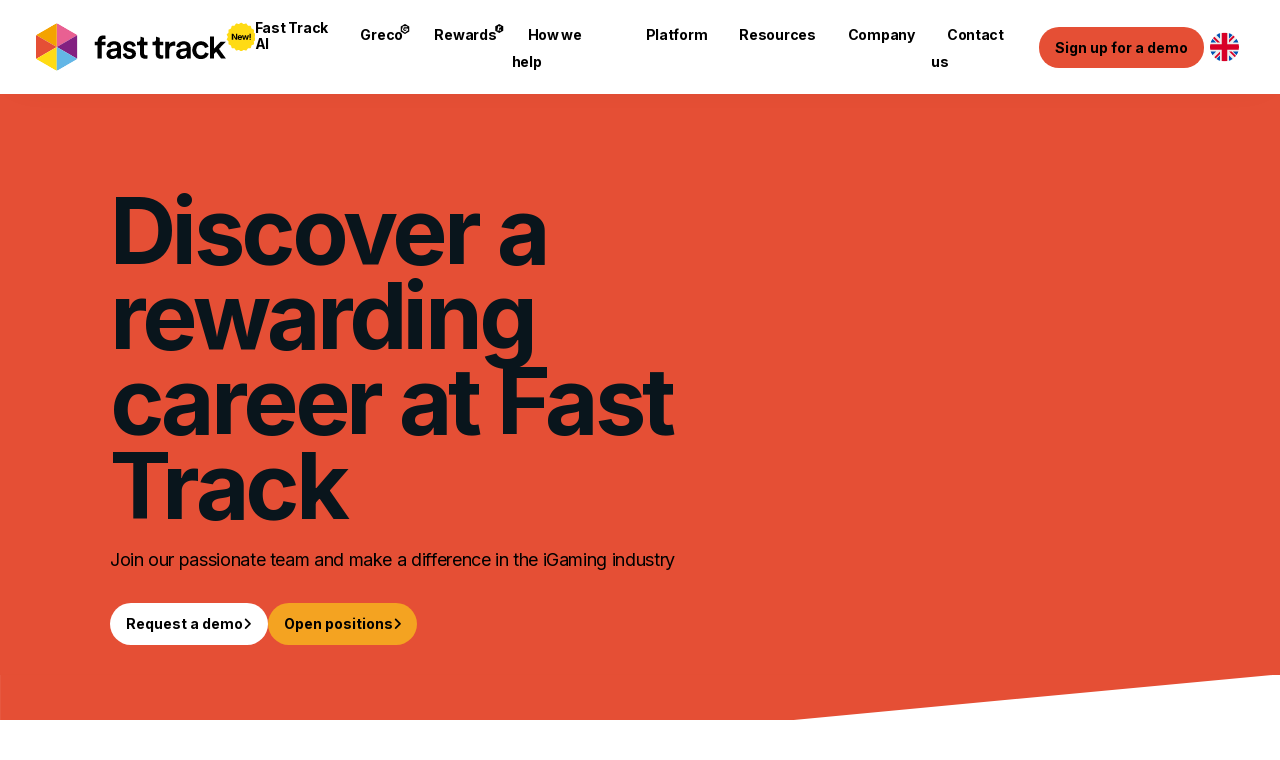

--- FILE ---
content_type: text/html;charset=utf-8
request_url: https://www.fasttrack.ai/en/company/work-at-fast-track
body_size: 33583
content:
<!DOCTYPE html><html lang="en"><head><meta charset="utf-8">
<meta name="viewport" content="width=device-width, initial-scale=1">
<title>Discover a rewarding career at Fast Track</title>
<link rel="preconnect" href="https://fonts.googleapis.com">
<link rel="preconnect" href="https://fonts.gstatic.com" crossorigin>
<meta name="google-site-verification" content="peRAZ9UtVNYu2Xyt3kGohWIW5OTWhDs9TXyFTioWCO4">
<meta name="description" content="Welcome to the future of CRM with Fast Track">
<meta property="og:image" content="https://fasttrack.ai/share-logo.png">
<meta property="og:type" content="website">
<meta name="keywords" content="fast track player engagement platform, igaming crm, real-time player engagement">
<link rel="stylesheet" href="https://fonts.googleapis.com/css2?family=Inter:wght@400;500;600;700&display=swap">
<link rel="icon" type="image/png" href="/favicon/favicon-16x16.png">
<link rel="apple-touch-icon" sizes="180x180" href="/favicon/apple-touch-icon.png">
<link rel="apple-touch-icon" sizes="32x32" href="/favicon/favicon-32x32.png">
<link rel="apple-touch-icon" sizes="16x16" href="/favicon/favicon-16x16.png">
<link rel="alternate" hreflang="en" href="https://www.fasttrack.ai/en">
<link rel="alternate" hreflang="es" href="https://www.fasttrack.ai/es">
<link rel="alternate" hreflang="pt-br" href="https://www.fasttrack.ai/pt-br">
<script src="https://kit.fontawesome.com/dd1e76ba31.js" crossorigin="anonymous" defer></script>
<script src="https://player.vimeo.com/api/player.js" async defer></script>
<script src="https://www.google.com/recaptcha/api.js?render=6LeIlGMpAAAAAPto_c94YflNJg7zCd4y4H_ZgNfo" async defer></script>
<link rel="canonical" href="https://www.fasttrack.ai/en/company/work-at-fast-track">
<meta name="description" content="Join the Fast Track team and contribute to the future of iGaming. Explore an exciting igaming job opportunity and advance your career in a dynamic and innovative workplace.">
<meta name="keywords" content="iGaming technology, igaming job opportunity, igaming opportunity, career igaming">
<meta property="og:title" content="Discover a rewarding career at Fast Track">
<meta property="og:description" content="Join our passionate team and make a difference in the iGaming industry">
<style>.need-page[data-v-fac04613]{--hero-background-color:#e54f35;--highlight-color:#e54f35;--preamble-color:#e54f35;--slide-background-color:var(--hero-background-color)}.page__header[data-v-fac04613]{color:#fff}div.hero__image[data-v-fac04613]{padding:20px}img.hero__image[data-v-fac04613]{border-radius:6px}.page__header svg[data-v-fac04613]{color:var(--hero-background-color)}.hero__sub-title[data-v-fac04613],.hero__title[data-v-fac04613]{color:#000}.hero__preamble[data-v-fac04613]{color:var(--Blue--2,#105dba);font-family:Inter;font-size:12px;font-style:normal;font-weight:700;letter-spacing:0;line-height:1.2;margin-bottom:4px;text-align:left;text-transform:uppercase;width:100%}@media (min-width:768px){.hero__content[data-v-fac04613]{max-width:600px;padding:0}.hero__inner[data-v-fac04613]{padding-bottom:30px;padding-top:100px}div.hero__image[data-v-fac04613]{padding:0;position:absolute}}@media (max-width:767px){.hero__inner>.container>.row[data-v-fac04613]{flex-direction:column}}.header__actions[data-v-fac04613]{display:flex;gap:8px;margin-top:30px}</style>
<style>.page-section[data-v-c05be04e]{background-size:cover;padding:60px 20px;position:relative}.page-section .container[data-v-c05be04e]{padding:var(--page-section-mobile-padding,0)}@media (min-width:768px){.page-section[data-v-c05be04e]{padding:120px 0;padding-bottom:var(--page-section-bottom-spacing,var(--page-section-spacing));padding-top:var(--page-section-top-spacing,var(--page-section-spacing))}}.page-section__bottom-bg svg[data-v-c05be04e]{rotate:180deg}@media (max-width:767px){.page-section__bottom-bg[data-v-c05be04e],.page-section__top-bg[data-v-c05be04e]{left:0;position:absolute;right:0}.page-section__bottom-bg[data-v-c05be04e]{bottom:0;margin-top:22px!important}}.page-section__bottom-bg[data-v-c05be04e],.page-section__top-bg[data-v-c05be04e]{background:#fff;margin-bottom:50px;width:100%}.page-section__top-bg[data-v-c05be04e]{bottom:auto;top:0}.page-section__bottom-bg[data-v-c05be04e]{margin-bottom:0;margin-top:50px}.page-section__bottom-bg svg[data-v-c05be04e],.page-section__top-bg svg[data-v-c05be04e]{display:block;height:auto;max-width:100%;width:100%}@media (max-width:767px){.page-section[data-v-c05be04e]{padding-left:20px!important;padding-right:20px!important}[data-v-c05be04e] h1,[data-v-c05be04e] h2{font-size:30px;letter-spacing:-1.2px;line-height:1.2}}.special-slant[data-v-c05be04e]{display:block;height:auto;margin-left:-20px;margin-top:20px;rotate:180deg;width:100vw}@media(min-width:768px){.special-slant[data-v-c05be04e]{margin-left:auto;width:100%}}</style>
<style>@media(max-width:767px){.content-box[data-v-76c6cfb3]{padding:0 20px}.page-section .content-box[data-v-76c6cfb3]{padding:0}}[data-v-76c6cfb3] .markdown-h2{color:var(--highlight-color)}@media(max-width:767px){.content-box[data-v-76c6cfb3]{margin:var(--mobile-margin)!important}}</style>
<style>.markdown-h3[data-v-27baef08]{font-size:30px;font-style:normal;font-weight:700;letter-spacing:-1.5px;line-height:1.2}</style>
<style>.job[data-v-3ff515c9]{margin-top:30px}.job__title[data-v-3ff515c9]{color:#000!important;text-decoration:none}@media(max-width:767px){.job__title[data-v-3ff515c9]{font-size:22px}}.job__link[data-v-3ff515c9]{color:#000;cursor:pointer;text-decoration:none}.job__category[data-v-3ff515c9]{color:var(--Red-0,#e54f35);font-size:12px;font-style:normal;font-weight:700;letter-spacing:-.36px;line-height:20px;margin-bottom:4px;position:relative;text-transform:uppercase}.job__category[data-v-3ff515c9]:before{background:#e54f35;border-radius:16px;bottom:1px;content:"";height:18px;left:-7px;position:absolute;top:-1px;width:3px}.job__description[data-v-3ff515c9]{font-size:14px;font-style:normal;font-weight:400;letter-spacing:-.14px;line-height:21px;margin-top:8px;max-width:750px}.filter-button[data-v-3ff515c9]{align-items:center;background:transparent;border:none;border-radius:30px;color:var(--Grays-0,#000);display:flex;font-family:Inter;font-size:14px;font-style:normal;font-weight:700;gap:8px;height:34px;justify-content:center;letter-spacing:-.28px;line-height:16px;padding:8px 16px;text-align:center;text-transform:capitalize}.filter-button--selected[data-v-3ff515c9]{background:var(--Orange--1,#f4a321);color:#fff}.filter-button[data-v-3ff515c9]:not(.filter-button--selected){cursor:pointer}.jobs__header[data-v-3ff515c9]{margin:30px 0 60px}.filter-bar[data-v-3ff515c9]{display:block;gap:8px;margin-bottom:16px;padding:0 20px}@media (min-width:768px){.filter-bar[data-v-3ff515c9]{display:flex;padding:0}}</style>
<style>.row[data-v-d4030e64]{display:flex;flex-direction:column;gap:var(--row-gap,20px)}@media (min-width:768px){.row[data-v-d4030e64]{flex-direction:row}}.row--flip[data-v-d4030e64]{flex-direction:column-reverse}@media(min-width:768px){.row--flip[data-v-d4030e64]{flex-direction:row}}</style>
<style>.column[data-v-812ed9f5]{flex:1}.column--wrap[data-v-812ed9f5]{flex:none}</style>
<style>.markdown-h6[data-v-6334e97f]{color:var(--preamble-color,inherit);font-size:12px;font-style:normal;font-weight:700;letter-spacing:0;line-height:1.2;text-transform:uppercase}</style>
<style>.benefits__body[data-v-d664ce9b]{display:flex;flex-wrap:wrap;gap:20px;padding:0 20px}.benefits__header[data-v-d664ce9b]{padding:30px 20px}@media (min-width:768px){.benefits__body[data-v-d664ce9b]{padding:0}.benefits__header[data-v-d664ce9b]{padding:30px 0}}.checkbox[data-v-d664ce9b]{color:var(--Grays-0,#000);cursor:default;font-family:Inter;font-size:14px;font-style:normal;font-weight:400;letter-spacing:-.28px;line-height:1.5;padding-left:30px;position:relative;text-transform:capitalize}.checkbox[data-v-d664ce9b]:after,.checkbox[data-v-d664ce9b]:before{border:2px solid #000;border-radius:2px;content:"";height:16px;left:2px;position:absolute;top:50%;transform:translateY(-50%);width:16px}.checkbox--checked[data-v-d664ce9b]:after{background-color:#b943b8;border:none;height:8px;left:6px;width:8px}.categories__title[data-v-d664ce9b]{margin:16px 0}.options[data-v-d664ce9b]{display:none;flex-direction:column;gap:20px;row-gap:8px}.options--show[data-v-d664ce9b]{display:flex}@media (min-width:768px){.options[data-v-d664ce9b]{display:flex;flex-direction:row}}.filter-input[data-v-d664ce9b]{background:var(--Input-On-white-BG-Idle-idle-background,#fafafa);border:var(--Padding-padding-none,1px) solid var(--Input-On-white-BG-Idle-idle-input-outline,#e5e5e5);border-radius:var(--Corner-radius-corner-radius-tiny,4px)}@media (min-width:768px){.mobile-only[data-v-d664ce9b]{display:none}}.invisible-button[data-v-d664ce9b]{background:transparent;border:none}</style>
<style>.office-map[data-v-8b848f48]{padding:60px 0}.office-map__image[data-v-8b848f48]{height:auto;width:100%}</style>
<style>.page-divider[data-v-c5da4083]{height:var(--page-divider-mobile-height,var(--page-divider-height,0))}@media(min-width:768px){.page-divider[data-v-c5da4083]{height:var(--page-divider-height,0)}}</style>
<style>.invisible-card[data-v-1d9d754e]{align-items:center;border-radius:8px;display:flex;gap:var(--padding-padding-none,0);transition:all .3s ease;width:calc(50% - 10px);--active-color:#b943b8}@media (min-width:768px){.invisible-card[data-v-1d9d754e]{width:250px}}.invisible-card__inner[data-v-1d9d754e]{align-items:flex-start;display:flex;flex-direction:column;gap:8px;padding:var(--padding-padding-none,0)}.invisible-card__description[data-v-1d9d754e]{font-family:Inter;font-size:14px;font-style:normal;font-weight:400;letter-spacing:-.28px;line-height:1.5}.invisible-card__title[data-v-1d9d754e]{color:var(--card-title-color,var(--highlight-color,var(--active-color,#000)));font-size:18px;font-style:normal;font-weight:700;letter-spacing:-.36px;line-height:1.2;position:relative}@media(min-width:768px){.invisible-card__title[data-v-1d9d754e]{font-size:var(--card-title-size,18px)}}.invisible-card__title[data-v-1d9d754e]:before{background:var(--highlight-color);border-radius:16px;content:"";height:calc(var(--card-title-size, 18px) - 2px);left:-8px;position:absolute;top:3px;width:3px}.invisible-card__description--with-before[data-v-1d9d754e]{position:relative}.invisible-card__description--with-before[data-v-1d9d754e]:before{background:var(--highlight-color);border-radius:16px;content:"";height:calc(var(--card-title-size, 18px) - 2px);left:-8px;position:absolute;top:3px;width:3px}.hexagon[data-v-1d9d754e]{color:var(--highlight-color);position:relative}.hexagon[data-v-1d9d754e],.hexagon__icon[data-v-1d9d754e]{align-items:center;display:flex;justify-content:center}.hexagon__icon[data-v-1d9d754e]{inset:0;position:absolute}.hexagon__icon--fixed-size[data-v-1d9d754e],.invisible-card__icon--fixed-size[data-v-1d9d754e]{height:24px;width:24px}</style>
<style>*,:after,:before{box-sizing:border-box}body,html{margin:0;padding:0}html{-moz-text-size-adjust:none;-webkit-text-size-adjust:none;text-size-adjust:none;-webkit-font-smoothing:antialiased}blockquote,body,dd,dl,figure,h1,h2,h3,h4,p{margin-block-end:0}ol[role=list],ul[role=list]{list-style:none}body{line-height:1.5;min-height:100vh}button,h1,h2,h3,h4,input,label{line-height:1.1}a:not([class]){-webkit-text-decoration-skip:ink;color:currentColor;text-decoration-skip-ink:auto}img,picture{display:block;max-width:100%}button,input,select,textarea{font:inherit}textarea:not([rows]){min-height:6em}:target{scroll-margin-block:5ex}</style>
<style>::root{--background-color:var(--FT-Light-Gray,#f8f8f8);--text-color:var(--FT-Dark-Gray,#2c2c2c);--ft-modal-max-width:960px}html{--ft-modal-max-width:960px}body{background:var(--background-color);color:var(--text-color);font-family:Inter,sans-serif;font-family:Inter;font-size:18px;font-style:normal;font-weight:400;letter-spacing:-.36px;line-height:1.5;padding-top:65px}@media (min-width:1024px){body{padding-top:88px}}.page-footer{background:var(--footer-background-color,#e54f35);color:#fff;padding:60px 20px}@media (min-width:768px){.page-footer{padding:120px 0}}.container{margin:0 auto;max-width:1060px;width:100%}.relative{position:relative}h1{color:#000;font-size:60px;letter-spacing:-3px;line-height:60px}h1,h2{font-style:normal;font-weight:700;margin:0}h2{font-size:48px;letter-spacing:-2.4px;line-height:1.05}h3{font-size:30px;letter-spacing:-1.5px}h3,h4{font-style:normal;font-weight:700;line-height:1.2;margin:0}h4{font-size:22px;letter-spacing:-.44px}h5{font-size:18px;letter-spacing:-.36px;line-height:1.2}h5,h6{font-style:normal;font-weight:700;margin:0}h6{font-size:17px;letter-spacing:0;line-height:20px}.intro{font-size:18px;letter-spacing:-.36px;line-height:1.5}.intro,.quote{color:var(--FT-Dark-Gray,#2c2c2c);font-style:normal;font-weight:400}.quote{font-size:28px;letter-spacing:-.56px;line-height:38px}.stats{font-size:130px;letter-spacing:-5.2px;line-height:130px}.button,.stats{color:#000;font-style:normal;font-weight:700}.button{align-items:center;display:inline-flex;justify-content:center;leading-trim:both;text-edge:cap;background:var(--highlight-color,var(--button-background-color,#b943b8));border:none;border-radius:35px;font-family:Inter;font-size:14px;line-height:normal;outline:none;padding:12px;padding:12px var(--padding-padding-medium,16px);text-decoration:none;text-transform:none}.button:not([disabled]){cursor:pointer}.button[disabled]{opacity:.5}.button--alt{--button-background-color:#d33d23}.button--alt-2{--button-background-color:#e9681a}input{background:var(--input-on-white-bg-idle-idle-background,#fafafa);border:var(--padding-padding-none,1px) solid var(--input-on-white-bg-idle-idle-input-outline,#e5e5e5);border-radius:var(--corner-radius-corner-radius-tiny,4px);border-top-width:1px;color:#878787;display:block;font-family:Inter;font-size:16px;font-style:normal;font-weight:400;letter-spacing:-.28px;line-height:normal;outline:none;padding:10px;width:100%}.row{display:flex}.row--sb{justify-content:space-between}.row--cv{align-items:center}.row--gap-8{gap:8px}.row--gap-16{gap:16px}.row--gap-20{gap:20px}.row--gap-30{gap:30px}.row--gap-60{gap:60px}.column{flex:1}.column--wide{flex:2}.column--wrap{flex:none}@media (max-width:767px){.column--hidden-mobile{display:none}.row--column-mobile{flex-direction:column}}.no-margin{margin:0}.hero{height:auto;margin-bottom:40px;position:relative}@media (min-width:768px){.hero{height:520px;margin-bottom:50px}}.hero svg{height:auto;margin-top:-1px;max-width:100%;width:100%}.hero__background{height:auto;width:100%;fill:var(--FT-Light-Gray,#f8f8f8)}@media (min-width:768px){.hero__background{display:block}}.hero__inner{background-color:var(--hero-background-color,var(--highlight-color,#f8f8f8))}.hero__content{display:flex;flex-direction:column;justify-content:center;padding:20px;position:relative;z-index:2}@media (min-width:768px){.hero__content{align-items:center;display:block;max-width:520px;padding:60px 0}}.hero .hero__content h1,.hero__title{text-wrap:balance;color:var(--FT-Black,#09151c);font-family:Inter;font-size:48px;font-style:normal;font-weight:700;letter-spacing:-2.4px;line-height:1.05;margin:0;text-align:left}@media (min-width:768px){.hero .hero__content h1,.hero__title{font-size:92px;font-style:normal;font-weight:700;letter-spacing:-3.6px;line-height:85px;max-width:790px}}.hero__sub-title{color:var(--FT-Dark-Gray,#2c2c2c);font-family:Inter;font-size:18px;font-style:normal;font-weight:400;letter-spacing:-.36px;line-height:1.5;text-wrap:balance;text-align:left}@media (min-width:768px){.hero__sub-title{font-size:18px;font-style:normal;font-weight:400;letter-spacing:-.36px;line-height:1.5}}.hero__actions{display:flex;gap:16px;margin-top:30px}.hero__cube{margin-top:40px;padding:0 20px}@media (min-width:768px){.hero__cube{margin-top:60px}}.hero__cube p{margin:0}.hero__cube .video{width:100%}@media (min-width:768px){.hero__cube{margin:0;padding:0;position:absolute;right:0;top:120px;z-index:1}.hero__cube .video{width:60vw}}@media (min-width:1024px){.hero__cube{right:-220px;top:60px}.hero__cube .video{height:540px;width:960px}.es .hero__cube .video,.pt-br .hero__cube .video{height:432px;width:768px}}.container--fill,.logo-slider{height:100%;margin-left:auto;margin-right:auto;width:100%}.logo-slider__logo{align-items:center;display:flex;justify-content:center}.markdown-h2,.markdown-h3{margin:16px 0}.ft-gitbook{font-size:15px;letter-spacing:-.16px;white-space:pre-wrap}.ft-gitbook h1,.ft-gitbook h2,.ft-gitbook h3{letter-spacing:0}.hwh-section{position:relative}.hwh-section,.hwh-section__content{display:flex;flex-direction:column;gap:60px}.hwh-section__content{padding:0 20px}@media (min-width:768px){.hwh-section__content{padding:0}}@media (min-width:1024px){.hwh-section:after{background:var(--highlight-color);bottom:0;content:"";left:-75px;position:absolute;top:0;width:3px}}.hwh__image{display:block;max-width:100%;width:100%}.hwh-section__header{position:relative}.hwh-section__slant{bottom:-1px;left:0;position:absolute;right:0}.hwh-section__slant__image{display:block;height:auto;max-width:100%;width:100%}.hwh__title{color:var(--highlight-color);font-family:Inter;font-size:30px;font-style:normal;font-weight:700;letter-spacing:-1.5px;line-height:1.2}@media (min-width:768px){.hwh__title{font-size:60px;font-style:normal;font-weight:700;letter-spacing:-3px;line-height:60px}}.hwh__description{color:#fff;font-size:18px;font-weight:400;letter-spacing:-.36px;line-height:1.5;margin-bottom:16px;margin-top:16px}.hwh__description,.hwh__sub-title{font-family:Inter;font-style:normal}.hwh__sub-title{color:var(--highlight-color);font-size:30px;font-weight:700;letter-spacing:-1.5px;line-height:1.2}@media (min-width:768px){.hwh__sub-title{font-size:30px;font-style:normal;font-weight:700;letter-spacing:-1.5px;line-height:1.2}}.bg--black{background-color:#000}input,select,textarea{background:var(--Input-On-white-BG-Idle-idle-background,#fafafa);border:var(--Padding-padding-none,1px) solid var(--Input-On-white-BG-Idle-idle-input-outline,#e5e5e5);border-radius:var(--Corner-radius-corner-radius-tiny,4px);color:#878787;display:block;font-family:Inter;font-size:16px;font-style:normal;font-weight:400;letter-spacing:-.28px;line-height:normal;padding:10px;width:100%}.dark input,.dark select,.dark textarea{background-color:transparent;border-color:#959595}.no-underline{text-decoration:none}.v-popper__inner{background:transparent!important;border:none!important;border-radius:0!important;box-shadow:none!important}.token.operator{background-color:transparent!important}.contact-us__hero .hero__content{padding:0}.contact-us__hero .hero__inner{padding-bottom:30px;padding-top:100px}@media (max-width:767px){.contact-us__hero .row{flex-direction:column;gap:30px;padding:0 20px}}.anchor{display:block;position:relative;top:-110px;visibility:hidden}.logo-slider{--slider-height:200px}.logo-slider .row{gap:60px!important;justify-content:center}.logo-slider .column{flex:none!important}.logo-slider p img{margin:0 auto}.grecaptcha-badge{visibility:hidden}.filter-input,.sidebar__search__input{background-color:var(--Input-On-white-BG-Idle-idle-background,#fafafa);background-image:url("data:image/svg+xml;charset=utf-8,%3Csvg xmlns='http://www.w3.org/2000/svg' width='25' height='24' fill='none'%3E%3Crect width='24' height='24' x='.842' fill='%23959595' rx='12'/%3E%3Cpath fill='%23fff' d='M16.592 10.875a4.87 4.87 0 0 1-.938 2.883l2.953 2.976a.723.723 0 0 1 0 1.055.723.723 0 0 1-1.054 0l-2.977-2.977c-.797.61-1.805.938-2.86.938a4.87 4.87 0 0 1-4.874-4.875C6.842 8.203 9.022 6 11.717 6c2.672 0 4.875 2.203 4.875 4.875m-4.875 3.375a3.35 3.35 0 0 0 2.906-1.687c.61-1.032.61-2.32 0-3.376-.61-1.03-1.71-1.687-2.906-1.687-1.219 0-2.32.656-2.93 1.688a3.34 3.34 0 0 0 0 3.374 3.36 3.36 0 0 0 2.93 1.688'/%3E%3C/svg%3E");background-position:left 8px center;background-repeat:no-repeat;border:var(--Padding-padding-none,1px) solid var(--Input-On-white-BG-Idle-idle-input-outline,#e5e5e5);border-radius:var(--Corner-radius-corner-radius-tiny,4px);padding-left:40px}@media (min-width:768px){.hidden-desktop{display:none}}.gb-page__content{display:flex;justify-content:space-between}.text-right{text-align:right}.card-link__group-title{color:#9daab6;font-size:13px;padding-bottom:5px}.card-link__page-title{font-size:12px;font-weight:700}.column .markdown-h3+.markdown-h3{margin-top:-16px}.cards .card .paragraph,.expandable .expandable__header>.paragraph,.hint-outer .hint>.paragraph{margin:0}.cards .card .leaf-empty{display:none}div.es .carousel-card__title,div.pt-br .carousel-card__title{font-size:18px}.cover{opacity:1}.cover-enter-active,.cover-leave-active{transition:all .4s}.cover-enter-from,.cover-leave-to{filter:blur(1rem);opacity:0}div.es .platform-menu{width:1060px}.ft-modal .contact-form__checkbox,.ft-modal .form-label{color:#000!important}.ft-modal .contact-form__checkbox:after,.ft-modal .contact-form__checkbox:before{border-color:#000!important}img[alt=ai-prompts]{border-radius:8px;box-shadow:0 4px 10px 5px rgba(0,0,0,.15)}</style>
<style>.ft-markdown{font-size:16px;line-height:1.8}.ft-markdown strong{font-weight:700}.ft-markdown .text-right{text-align:right}.ft-markdown a{color:#1d1f27}.ft-markdown p{margin-bottom:1rem}.ft-markdown h1,.ft-markdown h2,.ft-markdown h3,.ft-markdown h4,.ft-markdown h5{font-weight:700}.ft-markdown h4{font-size:18px}.ft-markdown h1{font-size:1.5em}.ft-markdown h2{font-size:1.25em}.ft-markdown h3{font-size:1.17em}.ft-markdown ul{margin-bottom:1rem}.ft-markdown ul li{list-style-type:disc;margin-bottom:5px;margin-left:1.5em}.ft-markdown ol{list-style-type:decimal;margin-bottom:1rem;padding-left:2em}.ft-markdown table{margin:1rem 0;width:100%}.ft-markdown em{font-style:italic}.ft-markdown th{background:#e96092;color:#fff;font-size:14px;font-weight:700;min-width:150px;padding:5px 8px;text-align:left}.ft-markdown td{border:1px solid #e6e4e4;font-size:14px;line-height:1.4;padding:5px 8px}.ft-markdown ol.alpha>li{display:list-item;list-style:upper-alpha}.ft-markdown ol.alpha>li:before{content:"";display:none}.ft-markdown ol.alpha--lower>li{display:list-item;list-style:lower-alpha}.ft-markdown ol.alpha--lower>li:before{content:"";display:none}.ft-markdown ol.roman>li{display:list-item;list-style:lower-roman}.ft-markdown ol.roman>li:before{content:"";display:none}.ft-markdown li ol,.ft-markdown li ul{margin-bottom:0}.ft-markdown ol.no-padding{padding:0}@media (max-width:800px){.ft-markdown .clauses .table-wrapper{display:block;overflow-x:auto}}.ft-markdown .clauses ol{counter-reset:item}.ft-markdown .clauses li{display:block;margin-bottom:.8rem}.ft-markdown .clauses ol li ol{padding-left:0}.ft-markdown .clauses ol li ol li ol{padding-left:2rem}.ft-markdown .clauses li:before{content:counters(item,".") " "}.ft-markdown .clauses ol li{counter-increment:item}.ft-markdown .clauses>ol>li{margin-bottom:1rem}.ft-markdown .clauses>ol>li:before{content:""}.ft-markdown .clauses li>h4:before{content:"" counters(item,".") ". "}.ft-markdown .clauses.clauses--no-prefix li>h4:before{content:counters(item,".") ". "}.ft-markdown .clauses ul{padding-left:2em}.ft-markdown .clauses ul li{counter-increment:none;display:list-item;list-style-type:disc;margin-bottom:5px}.ft-markdown .clauses ul li:before{content:""}.ft-markdown .highlight{background:#e96092;border-radius:3px;color:#fff;display:inline-block;font-size:14px;line-height:1;padding:2px 4px}.ft-markdown img{max-width:100%}table{border-collapse:collapse;border-spacing:0}.ft-markdown{padding:0 20px}@media(min-width:768px){.ft-markdown{padding:0}}</style>
<style>.resize-observer[data-v-b329ee4c]{background-color:transparent;border:none;opacity:0}.resize-observer[data-v-b329ee4c],.resize-observer[data-v-b329ee4c] object{display:block;height:100%;left:0;overflow:hidden;pointer-events:none;position:absolute;top:0;width:100%;z-index:-1}.v-popper__popper{left:0;outline:none;top:0;z-index:10000}.v-popper__popper.v-popper__popper--hidden{opacity:0;pointer-events:none;transition:opacity .15s,visibility .15s;visibility:hidden}.v-popper__popper.v-popper__popper--shown{opacity:1;transition:opacity .15s;visibility:visible}.v-popper__popper.v-popper__popper--skip-transition,.v-popper__popper.v-popper__popper--skip-transition>.v-popper__wrapper{transition:none!important}.v-popper__backdrop{display:none;height:100%;left:0;position:absolute;top:0;width:100%}.v-popper__inner{box-sizing:border-box;overflow-y:auto;position:relative}.v-popper__inner>div{max-height:inherit;max-width:inherit;position:relative;z-index:1}.v-popper__arrow-container{height:10px;position:absolute;width:10px}.v-popper__popper--arrow-overflow .v-popper__arrow-container,.v-popper__popper--no-positioning .v-popper__arrow-container{display:none}.v-popper__arrow-inner,.v-popper__arrow-outer{border-style:solid;height:0;left:0;position:absolute;top:0;width:0}.v-popper__arrow-inner{border-width:7px;visibility:hidden}.v-popper__arrow-outer{border-width:6px}.v-popper__popper[data-popper-placement^=bottom] .v-popper__arrow-inner,.v-popper__popper[data-popper-placement^=top] .v-popper__arrow-inner{left:-2px}.v-popper__popper[data-popper-placement^=bottom] .v-popper__arrow-outer,.v-popper__popper[data-popper-placement^=top] .v-popper__arrow-outer{left:-1px}.v-popper__popper[data-popper-placement^=top] .v-popper__arrow-inner,.v-popper__popper[data-popper-placement^=top] .v-popper__arrow-outer{border-bottom-color:transparent!important;border-bottom-width:0;border-left-color:transparent!important;border-right-color:transparent!important}.v-popper__popper[data-popper-placement^=top] .v-popper__arrow-inner{top:-2px}.v-popper__popper[data-popper-placement^=bottom] .v-popper__arrow-container{top:0}.v-popper__popper[data-popper-placement^=bottom] .v-popper__arrow-inner,.v-popper__popper[data-popper-placement^=bottom] .v-popper__arrow-outer{border-left-color:transparent!important;border-right-color:transparent!important;border-top-color:transparent!important;border-top-width:0}.v-popper__popper[data-popper-placement^=bottom] .v-popper__arrow-inner{top:-4px}.v-popper__popper[data-popper-placement^=bottom] .v-popper__arrow-outer{top:-6px}.v-popper__popper[data-popper-placement^=left] .v-popper__arrow-inner,.v-popper__popper[data-popper-placement^=right] .v-popper__arrow-inner{top:-2px}.v-popper__popper[data-popper-placement^=left] .v-popper__arrow-outer,.v-popper__popper[data-popper-placement^=right] .v-popper__arrow-outer{top:-1px}.v-popper__popper[data-popper-placement^=right] .v-popper__arrow-inner,.v-popper__popper[data-popper-placement^=right] .v-popper__arrow-outer{border-bottom-color:transparent!important;border-left-color:transparent!important;border-left-width:0;border-top-color:transparent!important}.v-popper__popper[data-popper-placement^=right] .v-popper__arrow-inner{left:-4px}.v-popper__popper[data-popper-placement^=right] .v-popper__arrow-outer{left:-6px}.v-popper__popper[data-popper-placement^=left] .v-popper__arrow-container{right:-10px}.v-popper__popper[data-popper-placement^=left] .v-popper__arrow-inner,.v-popper__popper[data-popper-placement^=left] .v-popper__arrow-outer{border-bottom-color:transparent!important;border-right-color:transparent!important;border-right-width:0;border-top-color:transparent!important}.v-popper__popper[data-popper-placement^=left] .v-popper__arrow-inner{left:-2px}.v-popper--theme-tooltip .v-popper__inner{background:rgba(0,0,0,.8);border-radius:6px;color:#fff;padding:7px 12px 6px}.v-popper--theme-tooltip .v-popper__arrow-outer{border-color:#000c}.v-popper--theme-dropdown .v-popper__inner{background:#fff;border:1px solid #ddd;border-radius:6px;box-shadow:0 6px 30px #0000001a;color:#000}.v-popper--theme-dropdown .v-popper__arrow-inner{border-color:#fff;visibility:visible}.v-popper--theme-dropdown .v-popper__arrow-outer{border-color:#ddd}</style>
<style>.mega-nav__box[data-v-43e5c652]{border-radius:4px;flex-shrink:0;gap:var(--padding-padding-medium,16px)}@media(min-width:768px){.mega-nav__box[data-v-43e5c652]{background:var(--grays-7-white,#fff);height:368px;padding:16px var(--padding-padding-large,30px)}}.mega-nav__button[data-v-43e5c652]{align-items:center;background:transparent;border:none;border-radius:var(--corner-radius-corner-radius-tiny,4px);display:flex;flex-direction:column;gap:4px;justify-content:center;padding:var(--padding-padding-medium,16px);position:relative;width:210px}.mega-nav__button--selected[data-v-43e5c652]:after,.mega-nav__button--selected[data-v-43e5c652]:before{border-bottom:24px solid transparent;border-left:24px solid #f5f5f5;border-top:24px solid transparent;clear:both;content:"";height:0;position:absolute;right:0;top:50%;transform:translate(100%,-50%);width:0;z-index:2}.mega-nav__button--selected[data-v-43e5c652]:after{border-bottom:12px solid transparent;border-left:12px solid #fff;border-top:12px solid transparent}.mega-nav__button--selected[data-v-43e5c652]{background:var(--grays-7-white,#fff)}.mega-nav__button[data-v-43e5c652]:not(.mega-nav__button--selected){cursor:pointer}.mega-nav__title[data-v-43e5c652]{font-size:20px;font-weight:700;line-height:normal;text-wrap:balance;margin-bottom:4px}.mega-nav__description[data-v-43e5c652],.mega-nav__title[data-v-43e5c652]{color:var(--grays-1,#2c2c2c);font-style:normal;text-align:left}.mega-nav__description[data-v-43e5c652]{font-size:12px;font-weight:400;line-height:1.2}.mega-nav__tagline[data-v-43e5c652]{color:var(--Grays-3,#cacaca);font-family:Inter;font-size:14px;font-style:normal;font-weight:600;letter-spacing:-.14px;line-height:16px;margin-bottom:16px;text-transform:uppercase}.mega-nav__links[data-v-43e5c652]{display:flex;flex-direction:column;flex-wrap:wrap;gap:var(--menu-gap,var(--padding-padding-medium,16px))}.mega-nav__link[data-v-43e5c652]{flex:1}@media(min-width:768px){.mega-nav__links[data-v-43e5c652]{flex-direction:row;flex-wrap:wrap}.mega-nav__link[data-v-43e5c652]{flex:0 1 var(--menu-flex,calc(33% - 9px))}}.mega-nav__link__title[data-v-43e5c652]{font-size:14px;font-weight:700;letter-spacing:-.28px;line-height:normal;margin-bottom:5px;text-decoration:none}.mega-nav__link__description[data-v-43e5c652],.mega-nav__link__title[data-v-43e5c652]{color:var(--Grays-0,#000);font-family:Inter;font-style:normal}.mega-nav__link__description[data-v-43e5c652]{font-size:12px;font-weight:400;line-height:1.2;padding-left:33px}.mega-nav__link__icon[data-v-43e5c652]{height:auto;width:25px}.hexagon[data-v-43e5c652]{align-items:center;color:var(--highlight-color);display:flex;justify-content:center;position:relative}.hexagon__shield[data-v-43e5c652]{height:27px;width:25px}.hexagon__icon[data-v-43e5c652]{align-items:center;display:flex;inset:0;justify-content:center;position:absolute}</style>
<style>.mega-nav__box[data-v-07b9ab79]{border-radius:4px;flex-shrink:0;gap:var(--padding-padding-medium,16px)}@media(min-width:768px){.mega-nav__box[data-v-07b9ab79]{background:var(--grays-7-white,#fff);height:368px;padding:16px var(--padding-padding-large,30px)}}.mega-nav__button[data-v-07b9ab79]{align-items:center;background:transparent;border:none;border-radius:var(--corner-radius-corner-radius-tiny,4px);display:flex;flex-direction:column;gap:4px;justify-content:center;padding:var(--padding-padding-medium,16px);position:relative;width:210px}.mega-nav__button--selected[data-v-07b9ab79]:after,.mega-nav__button--selected[data-v-07b9ab79]:before{border-bottom:24px solid transparent;border-left:24px solid #f5f5f5;border-top:24px solid transparent;clear:both;content:"";height:0;position:absolute;right:0;top:50%;transform:translate(100%,-50%);width:0;z-index:2}.mega-nav__button--selected[data-v-07b9ab79]:after{border-bottom:12px solid transparent;border-left:12px solid #fff;border-top:12px solid transparent}.mega-nav__button--selected[data-v-07b9ab79]{background:var(--grays-7-white,#fff)}.mega-nav__button[data-v-07b9ab79]:not(.mega-nav__button--selected){cursor:pointer}.mega-nav__title[data-v-07b9ab79]{font-size:20px;font-weight:700;line-height:normal;text-wrap:balance;margin-bottom:4px}.mega-nav__description[data-v-07b9ab79],.mega-nav__title[data-v-07b9ab79]{color:var(--grays-1,#2c2c2c);font-style:normal;text-align:left}.mega-nav__description[data-v-07b9ab79]{font-size:12px;font-weight:400;line-height:1.2}.mega-nav__tagline[data-v-07b9ab79]{color:var(--Grays-3,#cacaca);font-family:Inter;font-size:14px;font-style:normal;font-weight:600;letter-spacing:-.14px;line-height:16px;margin-bottom:16px;text-transform:uppercase}.mega-nav__links[data-v-07b9ab79]{display:flex;flex-direction:column;flex-wrap:wrap;gap:var(--menu-gap,var(--padding-padding-medium,16px))}.mega-nav__link[data-v-07b9ab79]{flex:1}@media(min-width:768px){.mega-nav__links[data-v-07b9ab79]{flex-direction:row;flex-wrap:wrap}.mega-nav__link[data-v-07b9ab79]{flex:0 1 var(--menu-flex,calc(33% - 9px))}}.mega-nav__link__title[data-v-07b9ab79]{font-size:14px;font-weight:700;letter-spacing:-.28px;line-height:normal;margin-bottom:5px;text-decoration:none}.mega-nav__link__description[data-v-07b9ab79],.mega-nav__link__title[data-v-07b9ab79]{color:var(--Grays-0,#000);font-family:Inter;font-style:normal}.mega-nav__link__description[data-v-07b9ab79]{font-size:12px;font-weight:400;line-height:1.2;padding-left:33px}.mega-nav__link__icon[data-v-07b9ab79]{height:auto;width:25px}.hexagon[data-v-07b9ab79]{align-items:center;color:var(--highlight-color);display:flex;justify-content:center;position:relative}.hexagon__shield[data-v-07b9ab79]{height:27px;width:25px}.hexagon__icon[data-v-07b9ab79]{align-items:center;display:flex;inset:0;justify-content:center;position:absolute}</style>
<style>.platform-menu[data-v-0a87e990]{width:1000px}.mega-nav__box[data-v-0a87e990]{background:var(--grays-7-white,#fff);border-radius:4px;flex-shrink:0;gap:var(--padding-padding-medium,16px);height:368px;padding:16px var(--padding-padding-large,30px)}.mega-nav__button[data-v-0a87e990]{align-items:center;background:transparent;border:none;border-radius:var(--corner-radius-corner-radius-tiny,4px);display:flex;flex-direction:column;gap:4px;justify-content:center;padding:var(--padding-padding-medium,16px);position:relative;width:210px}.mega-nav__button--selected[data-v-0a87e990]:after,.mega-nav__button--selected[data-v-0a87e990]:before{border-bottom:24px solid transparent;border-left:24px solid #f5f5f5;border-top:24px solid transparent;clear:both;content:"";height:0;position:absolute;right:0;top:50%;transform:translate(100%,-50%);width:0;z-index:2}.mega-nav__button--selected[data-v-0a87e990]:after{border-bottom:12px solid transparent;border-left:12px solid #fff;border-top:12px solid transparent}.mega-nav__button--selected[data-v-0a87e990]{background:var(--grays-7-white,#fff)}.mega-nav__button[data-v-0a87e990]:not(.mega-nav__button--selected){cursor:pointer}.mega-nav__title[data-v-0a87e990]{font-size:20px;font-weight:700;line-height:normal;text-wrap:balance;margin-bottom:4px}.mega-nav__description[data-v-0a87e990],.mega-nav__title[data-v-0a87e990]{color:var(--grays-1,#2c2c2c);font-style:normal;text-align:left}.mega-nav__description[data-v-0a87e990]{font-size:12px;font-weight:400;line-height:1.2}.mega-nav__tagline[data-v-0a87e990]{color:var(--Grays-3,#cacaca);font-family:Inter;font-size:14px;font-style:normal;font-weight:600;letter-spacing:-.14px;line-height:16px;margin-bottom:16px;text-transform:uppercase}.mega-nav__links[data-v-0a87e990]{display:flex;flex-wrap:wrap;gap:var(--menu-gap,var(--padding-padding-medium,16px))}.mega-nav__link[data-v-0a87e990]{flex:0 1 var(--menu-flex,calc(33% - 9px))}.mega-nav__link__title[data-v-0a87e990]{font-size:14px;font-weight:700;letter-spacing:-.28px;line-height:normal;margin-bottom:5px;text-decoration:none}.mega-nav__link__description[data-v-0a87e990],.mega-nav__link__title[data-v-0a87e990]{color:var(--Grays-0,#000);font-family:Inter;font-style:normal}.mega-nav__link__description[data-v-0a87e990]{font-size:12px;font-weight:400;line-height:1.2;padding-left:33px}.mega-nav__link__icon[data-v-0a87e990]{height:auto;width:25px}.hexagon[data-v-0a87e990]{align-items:center;color:var(--highlight-color);display:flex;justify-content:center;position:relative}.hexagon__shield[data-v-0a87e990]{height:27px;width:25px}.hexagon__icon[data-v-0a87e990]{align-items:center;display:flex;inset:0;justify-content:center;position:absolute}</style>
<style>.mega-nav[data-v-8dd2095c]{background:var(--grays-5,#f5f5f5);border-radius:4px;border-top-left-radius:0;border-top-right-radius:0;bottom:-28px;box-shadow:0 10px 16px 0 rgba(0,0,0,.12);left:50%;opacity:0;padding:16px;position:absolute;transform:translate(-50%,100%);transition:opacity .3s ease-in-out;visibility:hidden;z-index:5}.mega-nav__backdrop[data-v-8dd2095c]{inset:0;position:fixed;z-index:-1}.mega-nav--show[data-v-8dd2095c]{opacity:1;visibility:visible}.mega-nav[data-v-8dd2095c]:before{border:10px solid transparent;border-right:10px solid var(--grays-5,#f5f5f5);content:"";left:50%;position:absolute;top:0;transform:translate(-50%,-100%) rotate(90deg)}</style>
<style>@media(min-width:768px){.resource-menu[data-v-01877841]{width:470px}}.mega-nav__box[data-v-01877841]{border-radius:4px;flex-shrink:0;gap:var(--padding-padding-medium,16px);margin-top:16px}@media(min-width:768px){.mega-nav__box[data-v-01877841]{background:var(--grays-7-white,#fff);padding:16px var(--padding-padding-large,30px)}}.mega-nav__box[data-v-01877841]:first-child{margin-top:0}.mega-nav__button[data-v-01877841]{align-items:center;background:transparent;border:none;border-radius:var(--corner-radius-corner-radius-tiny,4px);display:flex;flex-direction:column;gap:4px;justify-content:center;padding:var(--padding-padding-medium,16px);position:relative;width:210px}.mega-nav__button--selected[data-v-01877841]:after,.mega-nav__button--selected[data-v-01877841]:before{border-bottom:24px solid transparent;border-left:24px solid #f5f5f5;border-top:24px solid transparent;clear:both;content:"";height:0;position:absolute;right:0;top:50%;transform:translate(100%,-50%);width:0;z-index:2}.mega-nav__button--selected[data-v-01877841]:after{border-bottom:12px solid transparent;border-left:12px solid #fff;border-top:12px solid transparent}.mega-nav__button--selected[data-v-01877841]{background:var(--grays-7-white,#fff)}.mega-nav__button[data-v-01877841]:not(.mega-nav__button--selected){cursor:pointer}.mega-nav__title[data-v-01877841]{font-size:20px;font-weight:700;line-height:normal;text-wrap:balance;margin-bottom:4px}.mega-nav__description[data-v-01877841],.mega-nav__title[data-v-01877841]{color:var(--grays-1,#2c2c2c);font-style:normal;text-align:left}.mega-nav__description[data-v-01877841]{font-size:12px;font-weight:400;line-height:1.2}.mega-nav__tagline[data-v-01877841]{color:var(--Grays-3,#cacaca);font-family:Inter;font-size:14px;font-style:normal;font-weight:600;letter-spacing:-.14px;line-height:16px;margin-bottom:16px;text-transform:uppercase}.mega-nav__links[data-v-01877841]{display:flex;flex-direction:column;flex-wrap:wrap;gap:16px}.mega-nav__link[data-v-01877841]{flex:1}@media(min-width:768px){.mega-nav__box--resources .mega-nav__links[data-v-01877841],.mega-nav__box--support .mega-nav__links[data-v-01877841]{flex-direction:column;flex-wrap:wrap;height:27px}.mega-nav__box--support .mega-nav__links[data-v-01877841]{height:70px}.mega-nav__links[data-v-01877841]{flex-direction:row;flex-wrap:wrap}.mega-nav__link[data-v-01877841]{flex:0 1 calc(50% - 9px)}}.mega-nav__link__title[data-v-01877841]{font-size:14px;font-weight:700;letter-spacing:-.28px;line-height:normal;margin-bottom:5px;text-decoration:none}.mega-nav__link__description[data-v-01877841],.mega-nav__link__title[data-v-01877841]{color:var(--Grays-0,#000);font-family:Inter;font-style:normal}.mega-nav__link__description[data-v-01877841]{font-size:12px;font-weight:400;line-height:1.2;padding-left:33px}.mega-nav__link__icon[data-v-01877841]{height:auto;width:25px}.hexagon[data-v-01877841]{align-items:center;color:var(--highlight-color);display:flex;justify-content:center;position:relative}.hexagon__shield[data-v-01877841]{height:27px;width:25px}.hexagon__icon[data-v-01877841]{align-items:center;display:flex;inset:0;justify-content:center;position:absolute}</style>
<style>@media(min-width:768px){.company-menu[data-v-5da3cb3b]{width:230px}.es .company-menu[data-v-5da3cb3b],.pt-br .company-menu[data-v-5da3cb3b]{width:245px}}.mega-nav__box[data-v-5da3cb3b]{border-radius:4px;flex-shrink:0;gap:var(--padding-padding-medium,16px);margin-top:16px}@media(min-width:768px){.mega-nav__box[data-v-5da3cb3b]{background:var(--grays-7-white,#fff);padding:16px var(--padding-padding-large,30px)}}.mega-nav__box[data-v-5da3cb3b]:first-child{margin-top:0}.mega-nav__button[data-v-5da3cb3b]{align-items:center;background:transparent;border:none;border-radius:var(--corner-radius-corner-radius-tiny,4px);display:flex;flex-direction:column;gap:4px;justify-content:center;padding:var(--padding-padding-medium,16px);position:relative;width:210px}.mega-nav__button--selected[data-v-5da3cb3b]:after,.mega-nav__button--selected[data-v-5da3cb3b]:before{border-bottom:24px solid transparent;border-left:24px solid #f5f5f5;border-top:24px solid transparent;clear:both;content:"";height:0;position:absolute;right:0;top:50%;transform:translate(100%,-50%);width:0;z-index:2}.mega-nav__button--selected[data-v-5da3cb3b]:after{border-bottom:12px solid transparent;border-left:12px solid #fff;border-top:12px solid transparent}.mega-nav__button--selected[data-v-5da3cb3b]{background:var(--grays-7-white,#fff)}.mega-nav__button[data-v-5da3cb3b]:not(.mega-nav__button--selected){cursor:pointer}.mega-nav__title[data-v-5da3cb3b]{font-size:20px;font-weight:700;line-height:normal;text-wrap:balance;margin-bottom:4px}.mega-nav__description[data-v-5da3cb3b],.mega-nav__title[data-v-5da3cb3b]{color:var(--grays-1,#2c2c2c);font-style:normal;text-align:left}.mega-nav__description[data-v-5da3cb3b]{font-size:12px;font-weight:400;line-height:1.2}.mega-nav__tagline[data-v-5da3cb3b]{color:var(--Grays-3,#cacaca);font-family:Inter;font-size:14px;font-style:normal;font-weight:600;letter-spacing:-.14px;line-height:16px;margin-bottom:16px;text-transform:uppercase}.mega-nav__links[data-v-5da3cb3b]{display:flex;flex-direction:column;flex-wrap:wrap;gap:16px}.mega-nav__link[data-v-5da3cb3b]{flex:1}@media(min-width:768px){.mega-nav__box--resources .mega-nav__links[data-v-5da3cb3b]{flex-direction:column;flex-wrap:wrap;height:70px}.mega-nav__links[data-v-5da3cb3b]{flex-direction:row;flex-wrap:wrap}.mega-nav__link[data-v-5da3cb3b]{flex:0 1 calc(50% - 9px)}}.mega-nav__link__title[data-v-5da3cb3b]{font-size:14px;font-weight:700;letter-spacing:-.28px;line-height:normal;margin-bottom:5px;text-decoration:none}.mega-nav__link__description[data-v-5da3cb3b],.mega-nav__link__title[data-v-5da3cb3b]{color:var(--Grays-0,#000);font-family:Inter;font-style:normal}.mega-nav__link__description[data-v-5da3cb3b]{font-size:12px;font-weight:400;line-height:1.2;padding-left:33px}.mega-nav__link__icon[data-v-5da3cb3b]{height:auto;width:25px}.hexagon[data-v-5da3cb3b]{align-items:center;color:var(--highlight-color);display:flex;justify-content:center;position:relative}.hexagon__shield[data-v-5da3cb3b]{height:27px;width:25px}.hexagon__icon[data-v-5da3cb3b]{align-items:center;display:flex;inset:0;justify-content:center;position:absolute}</style>
<style>.mobile-menu__section[data-v-4e5a0fba]{background:#fafafa;border-radius:4px;display:flex;flex-direction:column;justify-content:center;margin-top:20px;padding:20px;text-decoration:none}.mobile-menu__section__content[data-v-4e5a0fba]{padding:20px 0}.mobile-menu__section a[data-v-4e5a0fba]{text-decoration:none}.mobile-menu__section__title[data-v-4e5a0fba]{align-items:center;color:var(--Grays-0,#000);display:flex;font-family:Inter;font-size:18px;font-style:normal;font-weight:700;justify-content:space-between;letter-spacing:-.36px;line-height:16px}.mobile-menu__section__description[data-v-4e5a0fba]{color:var(--Grays-0,#000);font-family:Inter;font-size:11px;font-style:normal;font-weight:400;letter-spacing:-.11px;line-height:13px;margin-top:8px}</style>
<style>.ft-button[data-v-54bebc26]{gap:8px;text-decoration:none}.ft-button[data-v-54bebc26]:not([disabled]){cursor:pointer}.column[data-v-54bebc26]{flex:1}.button[data-v-54bebc26]{background-color:var(--button-background-color,var(--highlight-color));color:var(--override-text-color,#000)}.ft-button__label[data-v-54bebc26]{line-height:18px;text-wrap:nowrap;letter-spacing:0}</style>
<style>.page-header[data-v-b7c9fd92]{align-items:center;background:var(--background-color,#fff);border-radius:var(--padding-padding-none,0);box-shadow:0 2px 33.152px -16.576px rgba(0,0,0,.1);display:flex;justify-content:space-between;left:0;padding:12px;position:fixed;right:0;top:0;transition:background .3s ease,color .3s ease;z-index:999}.page-header:not(.page-header--scrolled).page-header--transparent[data-v-b7c9fd92]{background:transparent;box-shadow:none}@media(min-width:1024px){.page-header[data-v-b7c9fd92]{padding:20px 36px}}.page-header__item--fill[data-v-b7c9fd92]{flex:1}.page-nav[data-v-b7c9fd92]{display:none;gap:16px}.page-nav a[data-v-b7c9fd92]{color:var(--text-color);font-size:14px;font-style:normal;font-weight:700;letter-spacing:-.28px;line-height:16px;padding:8px 16px;text-decoration:none;transition:color .3s ease}@media(min-width:1024px){.page-nav[data-v-b7c9fd92]{display:flex}}.page-header__logo[data-v-b7c9fd92]{background:url(/_nuxt/ft-logo--color.4eK-neEf.svg);background-repeat:no-repeat;height:40px;width:158px}body.dark .page-header__logo[data-v-b7c9fd92]{background:url(/_nuxt/ft-logo--white-text.8qaResOK.svg)}@media(min-width:1024px){.page-header__logo[data-v-b7c9fd92]{height:48px;width:190px}}.mobile-menu[data-v-b7c9fd92]{background:#fff;bottom:0;display:flex;flex-direction:column;left:0;position:fixed;right:0;top:64px;z-index:998}.mobile-menu__content[data-v-b7c9fd92]{flex:1;min-height:1px;overflow:auto;padding:0 20px}.mobile-menu__footer[data-v-b7c9fd92]{padding:20px}.page-header__toggle-button[data-v-b7c9fd92]{align-items:center;background:#fafafa;border:none;border-radius:4px;display:flex;height:40px;justify-content:center;width:40px}.signup-button[data-v-b7c9fd92]{background-color:var(--page-header-button-background-color,var(--highlight-color,var(--button-background-color,#e54f35)));display:none;transition:background-color .3s ease}.signup-button--show[data-v-b7c9fd92]{display:flex}.hidden-mobile[data-v-b7c9fd92]{display:none}@media(min-width:1024px){.page-header__toggle-button[data-v-b7c9fd92]{display:none}.hidden-mobile[data-v-b7c9fd92],.signup-button[data-v-b7c9fd92]{display:flex}.mobile-menu[data-v-b7c9fd92]{display:none!important}}.dropdown[data-v-b7c9fd92]{position:relative}.dropdown__menu[data-v-b7c9fd92]{background:#fff;border-radius:4px;box-shadow:0 3px 8px 0 rgba(116,129,141,.1);left:0;position:absolute;right:0}.dropdown__button[data-v-b7c9fd92]{align-items:center;background:transparent;border:none;border-radius:50%;cursor:pointer;display:flex;font-size:24px;height:41px;justify-content:center;outline:none;width:41px}.language__icon[data-v-b7c9fd92]{height:30px;width:auto}.dropdown__language[data-v-b7c9fd92]{align-items:center;display:flex;font-size:24px;height:41px;justify-content:center;text-decoration:none;width:41px}@media(min-width:1024px){.dropdown__language[data-v-b7c9fd92]{margin-bottom:4px}}.mobile-flags[data-v-b7c9fd92]{display:flex;gap:8px;justify-content:center;margin-top:8px}.rewards-logo[data-v-b7c9fd92]{align-items:center;display:inline-block;display:flex;gap:4px;padding:0!important}.rewards-badge[data-v-b7c9fd92]{height:10px;position:absolute;right:8px;top:4px;width:10px}</style>
<style>.page-footer[data-v-66103fcb]{background:#000;color:#fff;font-size:14px;font-style:normal;font-weight:400;letter-spacing:-.28px;line-height:1.5}.page-footer a[data-v-66103fcb]{text-decoration:none}.page-footer a[data-v-66103fcb]:hover{text-decoration:underline}.page-footer__list[data-v-66103fcb]{list-style-type:none;margin:0;padding:4px 0 0}.page-footer__list li[data-v-66103fcb]{margin-bottom:4px}.shields[data-v-66103fcb]{display:flex;flex-direction:row;gap:16px;justify-content:space-between;margin-bottom:30px}.shields img[data-v-66103fcb]{height:80px;width:auto}@media (min-width:768px){.shields[data-v-66103fcb]{flex-direction:column;margin-bottom:0}.shields img[data-v-66103fcb]{height:auto;width:80px}}.stay-connected[data-v-66103fcb]{margin-top:60px}.stay-connected__form[data-v-66103fcb]{padding:16px 0}.privacy-box[data-v-66103fcb]{font-size:12px;font-style:normal;font-weight:400;line-height:1.2;max-width:470px}.link-sections[data-v-66103fcb]{justify-content:space-between}.link-section-wrapper[data-v-66103fcb],.link-sections[data-v-66103fcb]{display:flex;flex-direction:column;height:100%}.link-section-wrapper[data-v-66103fcb]{width:200px}@media (max-width:768px){.page-footer .row[data-v-66103fcb]{display:block}.page-footer .row.company[data-v-66103fcb]{display:flex;flex-direction:column-reverse}}.page-footer__title[data-v-66103fcb]{font-size:20px}.page-footer__sub-title[data-v-66103fcb],.page-footer__title[data-v-66103fcb]{font-style:normal;font-weight:700;line-height:normal}.page-footer__sub-title[data-v-66103fcb]{font-size:14px;text-transform:uppercase}@media (max-width:768px){.page-footer .row.link-boxes[data-v-66103fcb]{display:flex;gap:4px}}.hidden-mobile[data-v-66103fcb]{display:none}@media (min-width:768px){.show-mobile[data-v-66103fcb]{display:none}.hidden-mobile[data-v-66103fcb]{display:block}}.right-section-links[data-v-66103fcb]{display:flex;flex-direction:column;height:100%;justify-content:space-between}@media (min-width:768px){.right-section-links[data-v-66103fcb]{width:200px}}.page-footer__section[data-v-66103fcb]{margin-bottom:60px}@media(min-width:768px){.page-footer__section[data-v-66103fcb]{margin-bottom:0}}@media(max-width:767px){.row.stay-connected__form[data-v-66103fcb]{display:flex}}input[data-v-66103fcb]{border-color:#fff;color:#fff}.button[data-v-66103fcb],input[data-v-66103fcb]{background:transparent}[data-v-66103fcb]::-moz-placeholder{color:#fff;opacity:1}[data-v-66103fcb]::placeholder{color:#fff;opacity:1}[data-v-66103fcb]::-ms-input-placeholder{color:#fff}.page-footer .privacy-box a[data-v-66103fcb]{color:#fff}.text-link[data-v-66103fcb]{color:#fff;text-decoration:none!important}.button[data-v-66103fcb]{color:#fff}.button[disabled][data-v-66103fcb]{opacity:1}a[data-v-66103fcb]{color:#fff}.stay-connected-text[data-v-66103fcb]{max-width:470px}</style>
<style>.contact-form[data-v-13698a5a]{position:relative}.form-row[data-v-13698a5a]{margin-bottom:16px}.form-label[data-v-13698a5a]{color:var(--text-color,#000);font-family:Inter;font-size:15px;font-style:normal;font-weight:600;letter-spacing:-.28px;line-height:normal;margin-bottom:4px}.form-description[data-v-13698a5a]{color:var(--Input-On-white-BG-Idle-idle-text-underline,#959595);font-size:12px}.contact-form__checkbox[data-v-13698a5a],.form-description[data-v-13698a5a]{font-family:Inter;font-style:normal;font-weight:400;line-height:normal}.contact-form__checkbox[data-v-13698a5a]{color:var(--text-color,#000);cursor:default;font-size:13px;letter-spacing:-.28px;padding-left:30px;position:relative}.contact-form__checkbox[data-v-13698a5a]:after,.contact-form__checkbox[data-v-13698a5a]:before{border:2px solid var(--text-color,#000);border-radius:2px;content:"";height:16px;left:2px;position:absolute;top:50%;transform:translateY(-50%);width:16px}.contact-form__checkbox--checked[data-v-13698a5a]:after{background-color:#b943b8;border:none;height:8px;left:6px;width:8px}.contact-terms[data-v-13698a5a]{color:var(--Grays-2,#959595);font-family:Inter;font-size:12px;font-style:normal;font-weight:400;letter-spacing:-.12px;line-height:normal}.complete-message[data-v-13698a5a]{padding:100px 0}.recaptcha-message[data-v-13698a5a]{color:rgba(0,0,0,.2);font-size:11px;margin-top:4px;text-align:center}.dark .recaptcha-message[data-v-13698a5a]{color:hsla(0,0%,100%,.4)}.product[data-v-13698a5a]{cursor:pointer;display:flex;gap:8px}.product-row[data-v-13698a5a]{margin-top:6px}@media(max-width:600px){.product-row[data-v-13698a5a]{flex-direction:column}}.product__name[data-v-13698a5a]{color:var(--FT-Dark-Gray,#2c2c2c);font-family:Inter;font-size:16px;font-style:normal;font-weight:700;letter-spacing:-.32px;line-height:27px}.product__description[data-v-13698a5a]{color:var(--Monochrome-color-mono-600,#666);font-family:Inter;font-size:11px;font-style:normal;font-weight:500;line-height:normal}</style>
<style>.ft-modal{--ft-modal-padding:20px;--ft-modal-max-height:90vh;background:transparent;background:var(--ft-modal-background-color,#fff);border:none;border-radius:var(--ft-modal-border-radius,4px);box-shadow:var(--ft-modal-box-shadow,0 8px 16px rgba(0,0,0,.15));display:flex;max-height:var(--ft-modal-max-height,80vh);max-width:var(--ft-modal-max-width,420px);padding:var(--ft-modal-padding,60px);width:90vw}@media(min-width:768px){.ft-modal{--ft-modal-padding:60px;--ft-modal-max-height:80vh}}::backdrop{backdrop-filter:blur(5px);-webkit-backdrop-filter:blur(5px);background:rgba(44,44,44,.1);transform:translateZ(0)}.ft-modal__inner{display:flex;flex:1;flex-direction:column;position:relative;width:100%}.ft-modal--wide{--ft-modal-max-width:var(--ft-modal-wide-max-width,840px)}.ft-modal__header{padding-right:25px;position:relative}.ft-modal__body{flex:1;overflow-y:auto;overscroll-behavior:contain}.ft-modal__body--show-overflow{overflow:visible}.ft-modal__header__label{font-size:20px;font-weight:600}.ft-modal__close{background:transparent;border:none;cursor:pointer;padding:0;position:absolute;right:0;top:0}@media(min-width:768px){.ft-modal__close{right:-24px;top:-24px}}.ft-modal__close svg{display:block;height:24px;width:auto}.ft-modal__footer{display:flex;justify-content:flex-end;margin-top:var(--ft-modal-footer-space-top,var(--ft-modal-padding,20px))}@keyframes fadein{0%{opacity:0}to{opacity:1}}.contact-modal__title{color:#b943b8;font-family:Inter;font-size:30px;font-style:normal;font-weight:700;letter-spacing:-1.5px;line-height:36px}@media(min-width:768px){.contact-modal__title{width:200px}}@media(max-width:767px){.form-body{flex-direction:column}}</style>
<style>.ft-modal[data-v-d26125d7]{--ft-modal-padding:20px;--ft-modal-max-height:90vh;background:transparent;background:var(--ft-modal-background-color,#fff);border:none;border-radius:var(--ft-modal-border-radius,4px);box-shadow:var(--ft-modal-box-shadow,0 8px 16px rgba(0,0,0,.15));display:flex;max-height:var(--ft-modal-max-height,80vh);max-width:var(--ft-modal-max-width,420px);padding:var(--ft-modal-padding,60px);width:90vw}@media(min-width:768px){.ft-modal[data-v-d26125d7]{--ft-modal-padding:60px;--ft-modal-max-height:80vh;aspect-ratio:16/9.1;max-width:100%;width:auto}}[data-v-d26125d7]::backdrop{backdrop-filter:blur(5px);-webkit-backdrop-filter:blur(5px);background:rgba(44,44,44,.1);transform:translateZ(0)}.ft-modal__inner[data-v-d26125d7]{display:flex;flex:1;flex-direction:column;position:relative;width:100%}.ft-modal--wide[data-v-d26125d7]{--ft-modal-max-width:var(--ft-modal-wide-max-width,840px)}.ft-modal__header[data-v-d26125d7]{padding-right:25px;position:relative}.ft-modal__body[data-v-d26125d7]{flex:1;overflow-y:auto;overscroll-behavior:contain}.ft-modal__body--show-overflow[data-v-d26125d7]{overflow:visible}.ft-modal__header__label[data-v-d26125d7]{font-size:20px;font-weight:600}.ft-modal__close[data-v-d26125d7]{background:transparent;border:none;cursor:pointer;padding:0;position:absolute;right:0;top:0}@media(min-width:768px){.ft-modal__close[data-v-d26125d7]{right:-24px;top:-24px}}.ft-modal__close svg[data-v-d26125d7]{display:block;height:24px;width:auto}.ft-modal__footer[data-v-d26125d7]{display:flex;justify-content:flex-end;margin-top:var(--ft-modal-footer-space-top,var(--ft-modal-padding,20px))}@keyframes fadein-d26125d7{0%{opacity:0}to{opacity:1}}@media(max-width:767px){.form-body[data-v-d26125d7]{flex-direction:column}}</style>
<style>code[class*=language-],pre[class*=language-]{background:0 0;color:#000;font-family:Consolas,Monaco,Andale Mono,Ubuntu Mono,monospace;font-size:1em;text-align:left;text-shadow:0 1px #fff;white-space:pre;word-break:normal;word-spacing:normal;word-wrap:normal;-webkit-hyphens:none;hyphens:none;line-height:1.5;-moz-tab-size:4;-o-tab-size:4;tab-size:4}code[class*=language-] ::-moz-selection,code[class*=language-]::-moz-selection,pre[class*=language-] ::-moz-selection,pre[class*=language-]::-moz-selection{background:#b3d4fc;text-shadow:none}code[class*=language-] ::selection,code[class*=language-]::selection,pre[class*=language-] ::selection,pre[class*=language-]::selection{background:#b3d4fc;text-shadow:none}@media print{code[class*=language-],pre[class*=language-]{text-shadow:none}}pre[class*=language-]{margin:.5em 0;overflow:auto;padding:1em}:not(pre)>code[class*=language-],pre[class*=language-]{background:#f5f2f0}:not(pre)>code[class*=language-]{border-radius:.3em;padding:.1em;white-space:normal}.token.cdata,.token.comment,.token.doctype,.token.prolog{color:#708090}.token.punctuation{color:#999}.token.namespace{opacity:.7}.token.boolean,.token.constant,.token.deleted,.token.number,.token.property,.token.symbol,.token.tag{color:#905}.token.attr-name,.token.builtin,.token.char,.token.inserted,.token.selector,.token.string{color:#690}.language-css .token.string,.style .token.string,.token.entity,.token.operator,.token.url{background:hsla(0,0%,100%,.5);color:#9a6e3a}.token.atrule,.token.attr-value,.token.keyword{color:#07a}.token.class-name,.token.function{color:#dd4a68}.token.important,.token.regex,.token.variable{color:#e90}.token.bold,.token.important{font-weight:700}.token.italic{font-style:italic}.token.entity{cursor:help}</style>
<style>code[class*=language-],pre[class*=language-]{background:none;color:#ccc;font-family:Consolas,Monaco,Andale Mono,Ubuntu Mono,monospace;font-size:1em;text-align:left;white-space:pre;word-break:normal;word-spacing:normal;word-wrap:normal;-webkit-hyphens:none;hyphens:none;line-height:1.5;-moz-tab-size:4;-o-tab-size:4;tab-size:4}pre[class*=language-]{margin:.5em 0;overflow:auto;padding:1em}:not(pre)>code[class*=language-],pre[class*=language-]{background:#2d2d2d}:not(pre)>code[class*=language-]{border-radius:.3em;padding:.1em;white-space:normal}.token.block-comment,.token.cdata,.token.comment,.token.doctype,.token.prolog{color:#999}.token.punctuation{color:#ccc}.token.attr-name,.token.deleted,.token.namespace,.token.tag{color:#e2777a}.token.function-name{color:#6196cc}.token.boolean,.token.function,.token.number{color:#f08d49}.token.class-name,.token.constant,.token.property,.token.symbol{color:#f8c555}.token.atrule,.token.builtin,.token.important,.token.keyword,.token.selector{color:#cc99cd}.token.attr-value,.token.char,.token.regex,.token.string,.token.variable{color:#7ec699}.token.entity,.token.operator,.token.url{color:#67cdcc}.token.bold,.token.important{font-weight:700}.token.italic{font-style:italic}.token.entity{cursor:help}.token.inserted{color:green}</style>
<style>.new-domain-modal{align-items:center;backdrop-filter:blur(5px);-webkit-backdrop-filter:blur(5px);background:rgba(44,44,44,.1);display:flex;inset:0;justify-content:center;position:fixed;z-index:999}.new-domain-modal img{max-height:70vh;max-width:90vw}.new-domain-modal__close-button{background:transparent;border:0;cursor:pointer;height:40px;position:absolute;right:4px;top:4px}@media(min-width:768px){.new-domain-modal__close-button{right:10px;top:10px}}.new-domain-modal__close-button svg{height:24px;width:auto}</style>
<link rel="stylesheet" href="/_nuxt/entry.Q4TV9ZhN.css">
<link rel="modulepreload" as="script" crossorigin href="/_nuxt/entry.I4L7RI-H.js">
<link rel="modulepreload" as="script" crossorigin href="/_nuxt/_slug_.FkG3UQqZ.js">
<link rel="modulepreload" as="script" crossorigin href="/_nuxt/EmbedVideo.0cTrN4zQ.js">
<link rel="modulepreload" as="script" crossorigin href="/_nuxt/ContentRenderer.2Vppf2Z_.js">
<link rel="modulepreload" as="script" crossorigin href="/_nuxt/ContentRendererMarkdown.vue.v0f5O2iB.js">
<link rel="modulepreload" as="script" crossorigin href="/_nuxt/index.1dSrIji7.js">
<link rel="modulepreload" as="script" crossorigin href="/_nuxt/ContentDoc.vmz8F4az.js">
<link rel="modulepreload" as="script" crossorigin href="/_nuxt/ContentRendererMarkdown.b3Qql1iq.js">
<link rel="modulepreload" as="script" crossorigin href="/_nuxt/PageSection.M4dZiSyQ.js">
<link rel="modulepreload" as="script" crossorigin href="/_nuxt/ContentBox.xfSaSEU9.js">
<link rel="modulepreload" as="script" crossorigin href="/_nuxt/TextSection.DE9H7Lti.js">
<link rel="modulepreload" as="script" crossorigin href="/_nuxt/ProseH3.Eyvqbizk.js">
<link rel="modulepreload" as="script" crossorigin href="/_nuxt/JobsList.4lnfNxDm.js">
<link rel="modulepreload" as="script" crossorigin href="/_nuxt/fetch.T5_i_zZR.js">
<link rel="modulepreload" as="script" crossorigin href="/_nuxt/index.PotKaB2L.js">
<link rel="modulepreload" as="script" crossorigin href="/_nuxt/Row.6NjoTq_t.js">
<link rel="modulepreload" as="script" crossorigin href="/_nuxt/Column.GTTgdgln.js">
<link rel="modulepreload" as="script" crossorigin href="/_nuxt/ProseP.iceHXwQm.js">
<link rel="modulepreload" as="script" crossorigin href="/_nuxt/ProseImg.o80apxnK.js">
<link rel="modulepreload" as="script" crossorigin href="/_nuxt/ProseH6.i5AIgwNC.js">
<link rel="modulepreload" as="script" crossorigin href="/_nuxt/BenefitsList.1MNIMA1h.js">
<link rel="modulepreload" as="script" crossorigin href="/_nuxt/InvisibleCard.MnbLn56E.js">
<link rel="modulepreload" as="script" crossorigin href="/_nuxt/OfficeMap.mNMsmUmS.js">
<link rel="modulepreload" as="script" crossorigin href="/_nuxt/PageDivider.A5KPbWGw.js">
<link rel="modulepreload" as="script" crossorigin href="/_nuxt/ProseH2.jGDKF2aw.js">
<link rel="prefetch" as="image" type="image/svg+xml" href="/_nuxt/ft-logo--white.THj6561o.svg">
<link rel="prefetch" as="image" type="image/png" href="/_nuxt/soc.kkCeOW8B.png">
<link rel="prefetch" as="image" type="image/svg+xml" href="/_nuxt/ft-logo--color.4eK-neEf.svg">
<link rel="prefetch" as="image" type="image/svg+xml" href="/_nuxt/ft-logo--white-text.8qaResOK.svg">
<link rel="prefetch" as="script" crossorigin href="/_nuxt/i18n.config.yVX-vky5.js">
<link rel="prefetch" as="style" href="/_nuxt/useStudio.mw0BW5Ki.css">
<link rel="prefetch" as="script" crossorigin href="/_nuxt/useStudio.f9FiIOmc.js">
<link rel="prefetch" as="script" crossorigin href="/_nuxt/client-db.twxgr-r_.js">
<link rel="prefetch" as="script" crossorigin href="/_nuxt/error-404.FIRDAunV.js">
<link rel="prefetch" as="script" crossorigin href="/_nuxt/error-500.GlEmRITZ.js">
<script type="module" src="/_nuxt/entry.I4L7RI-H.js" crossorigin></script></head><body><div id="__nuxt"><div class="en"><div class="nuxt-loading-indicator" style="position:fixed;top:0;right:0;left:0;pointer-events:none;width:auto;height:3px;opacity:0;background:var(--page-header-button-background-color, var(--highlight-color, var(--button-background-color, #E54F35)));background-size:Infinity% auto;transform:scaleX(0%);transform-origin:left;transition:transform 0.1s, height 0.4s, opacity 0.4s;z-index:999999;"></div><!--[--><header class="page-header" data-v-b7c9fd92><!----><div class="page-header__item" data-v-b7c9fd92><div class="logo" data-v-b7c9fd92><a href="/en" class="" aria-label="Link to home page" data-v-b7c9fd92><div class="page-header__logo" data-v-b7c9fd92></div></a></div></div><div class="page-header__item" data-v-b7c9fd92><nav class="page-nav" data-v-b7c9fd92><div class="relative" data-v-b7c9fd92><a href="/en/ai" class="rewards-logo" data-v-b7c9fd92><svg width="29" height="29" viewBox="0 0 29 29" fill="none" xmlns="http://www.w3.org/2000/svg" data-v-b7c9fd92><g id="Group 10466" data-v-b7c9fd92><path id="Vector" d="M15.6032 0.619936L17.3001 1.83616C17.459 1.95003 17.6618 1.98535 17.8506 1.93158L19.8674 1.36063C20.1328 1.28525 20.4169 1.38752 20.5715 1.61316L21.7441 3.32809C21.8538 3.48836 22.0324 3.5901 22.2282 3.60328L24.3216 3.74668C24.5971 3.76566 24.8287 3.95703 24.8956 4.22115L25.4022 6.22815C25.4498 6.41582 25.582 6.57134 25.7617 6.64989L27.679 7.49023C27.9315 7.60094 28.0824 7.85873 28.0535 8.12971L27.8331 10.1863C27.8122 10.3787 27.8828 10.5695 28.0241 10.704L29.5343 12.1395C29.7328 12.3282 29.7857 12.6219 29.6643 12.8665L28.7436 14.7248C28.6575 14.8988 28.6575 15.1017 28.7436 15.2757L29.6643 17.1341C29.7857 17.3787 29.7328 17.6723 29.5343 17.861L28.0241 19.2966C27.8828 19.431 27.8122 19.6218 27.8331 19.8143L28.0535 21.8708C28.0824 22.1413 27.931 22.3996 27.679 22.5103L25.7617 23.3506C25.5825 23.4292 25.4498 23.5847 25.4022 23.7724L24.8956 25.7794C24.8287 26.0435 24.5971 26.2349 24.3216 26.2538L22.2282 26.3972C22.0324 26.4104 21.8538 26.5122 21.7441 26.6724L20.5715 28.3874C20.4174 28.613 20.1328 28.7148 19.8674 28.6399L17.8506 28.069C17.6618 28.0157 17.459 28.051 17.3001 28.1644L15.6032 29.3806C15.3801 29.5409 15.0773 29.5409 14.8543 29.3806L13.1574 28.1644C12.9985 28.0505 12.7957 28.0152 12.6069 28.069L10.59 28.6399C10.3247 28.7153 10.0406 28.613 9.88603 28.3874L8.71339 26.6724C8.60372 26.5122 8.42504 26.4104 8.22924 26.3972L6.13592 26.2538C5.86041 26.2349 5.62877 26.0435 5.5619 25.7794L5.05529 23.7724C5.00768 23.5847 4.87554 23.4292 4.69579 23.3506L2.77847 22.5103C2.52597 22.3996 2.37511 22.1418 2.40399 21.8708L2.6244 19.8143C2.64526 19.6218 2.57465 19.431 2.43342 19.2966L0.923207 17.861C0.724734 17.6723 0.671773 17.3787 0.79321 17.1341L1.71389 15.2757C1.80002 15.1017 1.80002 14.8988 1.71389 14.7248L0.79321 12.8659C0.671773 12.6213 0.724734 12.3277 0.923207 12.139L2.43342 10.7034C2.57465 10.569 2.64526 10.3782 2.6244 10.1857L2.40399 8.12918C2.37511 7.85873 2.5265 7.60041 2.77847 7.4897L4.69579 6.64937C4.875 6.57082 5.00768 6.4153 5.05529 6.22762L5.5619 4.22062C5.62877 3.9565 5.86041 3.76513 6.13592 3.74615L8.22924 3.60276C8.42504 3.58958 8.60372 3.48783 8.71339 3.32757L9.88603 1.61263C10.0401 1.38699 10.3247 1.28525 10.59 1.36011L12.6069 1.93105C12.7957 1.98429 12.9985 1.94897 13.1574 1.83563L14.8543 0.619409C15.0773 0.459144 15.3801 0.459144 15.6032 0.619409V0.619936Z" fill="#FFDB14" data-v-b7c9fd92></path><g id="Group" data-v-b7c9fd92><path id="Vector_2" d="M5.82227 17.8815H7.12651V15.0594C7.12651 14.6967 7.08907 14.0378 7.04306 13.296C7.4277 14.0625 7.65774 14.5117 8.00493 15.0637L9.79439 17.882H11.2201V11.7429H9.91583V14.6888C9.91583 15.0927 9.94953 15.7516 9.995 16.3532C9.72324 15.7147 9.46004 15.2492 9.21342 14.8491L7.24421 11.7424H5.8228V17.8815H5.82227Z" fill="black" data-v-b7c9fd92></path><path id="Vector_3" d="M13.9172 17.9722C15.0043 17.9722 15.7484 17.4734 15.9784 16.7074L14.8411 16.4971C14.7074 16.8514 14.3768 17.0411 13.9381 17.0411C13.3068 17.0411 12.8805 16.6537 12.851 15.8998H16.0496V15.5539C16.0496 13.9803 15.0754 13.218 13.8546 13.218C12.4873 13.218 11.6094 14.1822 11.6094 15.6035C11.6094 17.0248 12.4873 17.9727 13.9172 17.9727V17.9722ZM12.8596 15.1248C12.9099 14.556 13.2694 14.1485 13.8669 14.1485C14.4645 14.1485 14.7785 14.5233 14.8411 15.1248H12.8596Z" fill="black" data-v-b7c9fd92></path><path id="Vector_4" d="M17.3328 17.8815H18.6082L19.1265 16.1059C19.2394 15.7184 19.348 15.1912 19.4566 14.7052C19.5652 15.187 19.6738 15.7147 19.791 16.1059L20.3094 17.8815H21.5847L22.973 13.2749H21.6393L21.2338 14.9767C21.1123 15.5002 20.9829 16.0806 20.8614 16.7607C20.7277 16.0769 20.5774 15.496 20.4602 14.9767L20.0419 13.2749H18.888L18.4616 14.9767C18.3364 15.5002 18.1855 16.0848 18.0561 16.7565C17.9309 16.0727 17.7886 15.4917 17.6757 14.9767L17.2702 13.2749H15.9531L17.3328 17.8815Z" fill="black" data-v-b7c9fd92></path><g id="Group_2" data-v-b7c9fd92><path id="Vector_5" d="M24.0778 17.9595C24.517 17.9595 24.8219 17.6753 24.8219 17.2631C24.8219 16.8508 24.5164 16.5625 24.0778 16.5625C23.6391 16.5625 23.3379 16.8466 23.3379 17.2631C23.3379 17.6796 23.6428 17.9595 24.0778 17.9595Z" fill="black" data-v-b7c9fd92></path><path id="Vector_6" d="M23.4924 15.9367H24.6592L24.7512 11.7424H23.4004L23.4924 15.9367Z" fill="black" data-v-b7c9fd92></path></g></g></g></svg><div data-v-b7c9fd92> Fast Track AI </div></a></div><div class="relative" data-v-b7c9fd92><a href="https://thegreco.com" target="_blank" data-v-b7c9fd92> Greco <svg xmlns="http://www.w3.org/2000/svg" width="5" height="6" viewBox="0 0 5 6" fill="none" class="rewards-badge" data-v-b7c9fd92><path d="M4.88872 4.58559L2.61128 5.96856C2.54235 6.01048 2.45765 6.01048 2.38872 5.96856L0.111277 4.58559C0.0423515 4.54367 0 4.46638 0 4.38297V1.61703C0 1.53319 0.0423515 1.4559 0.111277 1.41441L2.38872 0.031441C2.45765 -0.0104804 2.54235 -0.0104804 2.61128 0.031441L4.88872 1.41397C4.95765 1.4559 5 1.53319 5 1.61659V4.38253C5 4.46638 4.95765 4.54367 4.88872 4.58515V4.58559ZM3.65886 3.43362L2.5 4.31921L1.34114 3.43362L1.78376 2.00087H3.93249L3.73858 1.37336C3.72197 1.32009 3.67505 1.28428 3.62191 1.28428H1.37726C1.32412 1.28428 1.2772 1.32009 1.26059 1.37336L0.567181 3.61834C0.550572 3.67162 0.568842 3.72969 0.611609 3.76245L2.42734 5.14978C2.4701 5.18253 2.52865 5.18253 2.57142 5.14978L4.38714 3.76245C4.42991 3.72969 4.44818 3.67162 4.43157 3.61834L4.15463 2.72227H2.26416L2.04451 3.43275H3.65803L3.65886 3.43362Z" fill="black" data-v-b7c9fd92></path></svg></a></div><div class="relative" data-v-b7c9fd92><a href="/en/landing/rewards" class="" data-v-b7c9fd92> Rewards <svg width="7" height="7" viewBox="0 0 7 7" fill="none" xmlns="http://www.w3.org/2000/svg" class="rewards-badge" data-v-b7c9fd92><path d="M6.39584 4.60186C6.39584 4.60369 6.39584 4.60551 6.39584 4.60733V4.7583L6.28011 4.82512C6.27343 4.82968 6.26675 4.83423 6.25976 4.83818L3.78447 6.26734C3.77749 6.27129 3.7702 6.27494 3.76291 6.27858L3.64839 6.3448L3.53388 6.27858C3.52659 6.27524 3.5193 6.2716 3.51231 6.26765L1.03733 4.83849C1.03064 4.83454 1.02396 4.83029 1.01789 4.82603L0.901245 4.7586V1.5862L1.0349 1.50905C1.03581 1.50844 1.03641 1.50814 1.03733 1.50753L3.51231 0.0786721C3.51231 0.0786721 3.51322 0.0780646 3.51383 0.0777609L3.64839 0L3.76898 0.0695595C3.77415 0.0722933 3.77931 0.0750271 3.78447 0.0777609L6.25976 1.50662C6.26401 1.50905 6.26796 1.51178 6.27221 1.51421L6.39584 1.58559L6.35969 1.60655L6.39584 1.5859V1.73747C6.39584 1.73929 6.39584 1.74111 6.39584 1.74294V4.60156V4.60186ZM2.34043 4.79475H3.32307L3.60739 3.07733C3.67209 2.70006 3.97614 2.44673 4.33943 2.44673C4.45759 2.44673 4.62951 2.46374 4.72246 2.49746L4.86614 1.64148C4.78443 1.62174 4.68328 1.60777 4.59033 1.60777C4.24679 1.60777 3.93726 1.80764 3.7541 2.22165H3.72038L3.81606 1.64725H2.86167L2.34073 4.79505L2.34043 4.79475ZM4.33184 4.85398C4.60765 4.85398 4.847 4.65684 4.88922 4.39227C4.94268 4.06301 4.72884 3.8039 4.402 3.8039C4.12893 3.8039 3.88957 3.99831 3.84462 4.26561C3.79116 4.59791 4.00804 4.85398 4.33184 4.85398Z" fill="black" data-v-b7c9fd92></path></svg></a></div><div class="relative" data-v-b7c9fd92><a href="/en/how-we-help" class="" data-v-b7c9fd92>How we help</a></div><div class="relative" data-v-b7c9fd92><a href="/en/platform" class="relative" data-v-b7c9fd92>Platform</a><span data-v-b7c9fd92></span></div><div class="relative" data-v-b7c9fd92><a href="/en/resources" class="relative" data-v-b7c9fd92>Resources</a><span data-v-b7c9fd92></span></div><div class="relative" data-v-b7c9fd92><a href="/en/company" class="relative" data-v-b7c9fd92>Company</a><span data-v-b7c9fd92></span></div><div class="relative" data-v-b7c9fd92><a href="/en/contact-us" class="" data-v-b7c9fd92>Contact us</a></div></nav></div><div class="page-header__item" data-v-b7c9fd92><div class="row row--cv row--gap-8 hidden-mobile" data-v-b7c9fd92><div class="column column--wrap" data-v-b7c9fd92><button class="button signup-button" aria-label="Sign up for a demo" data-v-b7c9fd92>Sign up for a demo</button></div><div class="column column--wrap" data-v-b7c9fd92><div class="dropdown" data-v-b7c9fd92><button class="dropdown__button" data-v-b7c9fd92><img src="/flags/gb.svg" class="language__icon" alt="gb flag" data-v-b7c9fd92></button><!----></div></div></div><button class="page-header__toggle-button" aria-label="Toggle menu" data-v-b7c9fd92><i class="fa-solid fa-bars" data-v-b7c9fd92></i></button></div></header><!----><!--]--><main class="page company-page need-page" data-v-fac04613><!--[--><article data-v-fac04613><header class="page__header" data-v-fac04613><section class="hero" data-v-fac04613><div class="hero__inner" data-v-fac04613><div class="container relative" data-v-fac04613><div class="row row--gap-16" data-v-fac04613><div class="column" data-v-fac04613><div class="hero__content" data-v-fac04613><h1 class="hero__title" data-v-fac04613>Discover a rewarding career at Fast Track</h1><p class="hero__sub-title" data-v-fac04613>Join our passionate team and make a difference in the iGaming industry</p><div class="header__actions" data-v-fac04613><!--[--><a aria-current="page" href="/en/company/work-at-fast-track#personaldemo" class="router-link-active router-link-exact-active button ft-button" style="--button-background-color:#fff;" data-v-fac04613 data-v-54bebc26><!----><span class="ft-button__label" data-v-54bebc26><!--[-->Request a demo<!--]--></span><i class="fa-solid fa-angle-right" data-v-54bebc26></i></a><a aria-current="page" href="/en/company/work-at-fast-track#open-positions" class="router-link-active router-link-exact-active button ft-button" style="--button-background-color:#F4A321;" data-v-fac04613 data-v-54bebc26><!----><span class="ft-button__label" data-v-54bebc26><!--[-->Open positions<!--]--></span><i class="fa-solid fa-angle-right" data-v-54bebc26></i></a><!--]--></div></div></div><!----></div></div></div><svg width="1920" height="181" viewBox="0 0 1920 181" fill="none" xmlns="http://www.w3.org/2000/svg" data-v-fac04613><path d="M1920 0.354492L0 180.354L1.57361e-05 0.354324L1920 0.354492Z" fill="currentColor" data-v-fac04613></path></svg></section></header><div class="" data-v-fac04613><section class="page__content" data-v-fac04613><div data-v-fac04613><section class="page-section" style="color:#09151c;--page-section-spacing:120px;" data-v-c05be04e><!----><div class="container" data-v-c05be04e><!--[--><div class="content-box" style="max-width:700px;--mobile-margin:0 auto;" data-v-76c6cfb3><!--[--><div style="color:#E54F35;"><!--[--><h3 class="markdown-h3" id="come-help-us-shape-the-future-of-igaming-with-cutting-edge-technology" data-v-27baef08><!--[-->Come help us shape the future of iGaming with cutting-edge technology<!--]--></h3><!--]--></div><!--]--></div><div class="jobs" data-v-3ff515c9><a class="achor" id="open-positions" data-v-3ff515c9></a><div class="container" data-v-3ff515c9><header class="jobs__header" data-v-3ff515c9><div class="categories" data-v-3ff515c9><div class="options filter-bar" data-v-3ff515c9><!--[--><div class="category" data-v-3ff515c9><button aria-label="Toggle category" class="filter-button--selected filter-button" data-v-3ff515c9>all</button></div><div class="category" data-v-3ff515c9><button aria-label="Toggle category" class="filter-button" data-v-3ff515c9>Tech</button></div><div class="category" data-v-3ff515c9><button aria-label="Toggle category" class="filter-button" data-v-3ff515c9>Partner Success</button></div><div class="category" data-v-3ff515c9><button aria-label="Toggle category" class="filter-button" data-v-3ff515c9>Marketing</button></div><div class="category" data-v-3ff515c9><button aria-label="Toggle category" class="filter-button" data-v-3ff515c9>Human Resources</button></div><div class="category" data-v-3ff515c9><button aria-label="Toggle category" class="filter-button" data-v-3ff515c9>Greco</button></div><div class="category" data-v-3ff515c9><button aria-label="Toggle category" class="filter-button" data-v-3ff515c9>Experience</button></div><div class="category" data-v-3ff515c9><button aria-label="Toggle category" class="filter-button" data-v-3ff515c9>Commercial</button></div><div class="category" data-v-3ff515c9><button aria-label="Toggle category" class="filter-button" data-v-3ff515c9>Business Operations</button></div><!--]--></div></div><div class="categories" data-v-3ff515c9><div class="options filter-bar" data-v-3ff515c9><!--[--><div class="category" data-v-3ff515c9><button aria-label="Toggle category" class="filter-button--selected filter-button" data-v-3ff515c9>all</button></div><div class="category" data-v-3ff515c9><button aria-label="Toggle category" class="filter-button" data-v-3ff515c9>Spain</button></div><div class="category" data-v-3ff515c9><button aria-label="Toggle category" class="filter-button" data-v-3ff515c9>Malta</button></div><!--]--></div></div></header><section class="jobs__body" data-v-3ff515c9><!--[--><div class="job" data-v-3ff515c9><div class="job__category" data-v-3ff515c9>Tech - Spain, Barcelona</div><div data-v-3ff515c9><a href="https://careers.fasttrack.ai/o/head-of-qa-spain" rel="noopener noreferrer" target="_blank" class="job__link" data-v-3ff515c9><div class="row row--cv" data-v-3ff515c9><div class="column" data-v-3ff515c9><h3 class="job__title" data-v-3ff515c9>Head of QA</h3></div><div class="column column--wrap" data-v-3ff515c9><button class="button ft-button" style="--button-background-color:transparent;" data-v-3ff515c9 data-v-54bebc26><!----><span class="ft-button__label" data-v-54bebc26><!--[-->Apply now<!--]--></span><i class="fa-solid fa-angle-right" data-v-54bebc26></i></button></div></div></a></div><div class="job__description" data-v-3ff515c9>The head of QA will involve frequent collaboration with engineering, product, and cloud architecture teams to drive quality assurance practices. </div></div><div class="job" data-v-3ff515c9><div class="job__category" data-v-3ff515c9>Tech - Malta, Sliema</div><div data-v-3ff515c9><a href="https://careers.fasttrack.ai/o/head-of-qa-malta" rel="noopener noreferrer" target="_blank" class="job__link" data-v-3ff515c9><div class="row row--cv" data-v-3ff515c9><div class="column" data-v-3ff515c9><h3 class="job__title" data-v-3ff515c9>Head of QA</h3></div><div class="column column--wrap" data-v-3ff515c9><button class="button ft-button" style="--button-background-color:transparent;" data-v-3ff515c9 data-v-54bebc26><!----><span class="ft-button__label" data-v-54bebc26><!--[-->Apply now<!--]--></span><i class="fa-solid fa-angle-right" data-v-54bebc26></i></button></div></div></a></div><div class="job__description" data-v-3ff515c9>The Head of QA will involve frequent collaboration with engineering, product, and cloud architecture teams to drive quality assurance practices. </div></div><div class="job" data-v-3ff515c9><div class="job__category" data-v-3ff515c9>Tech - Malta, Sliema</div><div data-v-3ff515c9><a href="https://careers.fasttrack.ai/o/site-reliability-engineer-sre" rel="noopener noreferrer" target="_blank" class="job__link" data-v-3ff515c9><div class="row row--cv" data-v-3ff515c9><div class="column" data-v-3ff515c9><h3 class="job__title" data-v-3ff515c9>Site Reliability Engineer (SRE)</h3></div><div class="column column--wrap" data-v-3ff515c9><button class="button ft-button" style="--button-background-color:transparent;" data-v-3ff515c9 data-v-54bebc26><!----><span class="ft-button__label" data-v-54bebc26><!--[-->Apply now<!--]--></span><i class="fa-solid fa-angle-right" data-v-54bebc26></i></button></div></div></a></div><div class="job__description" data-v-3ff515c9>As a SRE Engineer, you will play a critical role in ensuring the reliability of our production systems. You’ll collaborate closely with Cloud and Tech teams, leveraging automation and best practices. </div></div><div class="job" data-v-3ff515c9><div class="job__category" data-v-3ff515c9>Tech - Spain, Barcelona</div><div data-v-3ff515c9><a href="https://careers.fasttrack.ai/o/senior-back-end-developer-golang-bcn" rel="noopener noreferrer" target="_blank" class="job__link" data-v-3ff515c9><div class="row row--cv" data-v-3ff515c9><div class="column" data-v-3ff515c9><h3 class="job__title" data-v-3ff515c9>Senior Back-end Developer (Golang)</h3></div><div class="column column--wrap" data-v-3ff515c9><button class="button ft-button" style="--button-background-color:transparent;" data-v-3ff515c9 data-v-54bebc26><!----><span class="ft-button__label" data-v-54bebc26><!--[-->Apply now<!--]--></span><i class="fa-solid fa-angle-right" data-v-54bebc26></i></button></div></div></a></div><div class="job__description" data-v-3ff515c9>We are expanding our Tech team with Senior Back-end Developers based at our head office in Malta! We are currently looking for high-performance individuals who enjoy working with back-end development.</div></div><div class="job" data-v-3ff515c9><div class="job__category" data-v-3ff515c9>Tech - Malta, Sliema</div><div data-v-3ff515c9><a href="https://careers.fasttrack.ai/o/senior-back-end-developer-golang" rel="noopener noreferrer" target="_blank" class="job__link" data-v-3ff515c9><div class="row row--cv" data-v-3ff515c9><div class="column" data-v-3ff515c9><h3 class="job__title" data-v-3ff515c9>Senior Back-end Developer (Golang)</h3></div><div class="column column--wrap" data-v-3ff515c9><button class="button ft-button" style="--button-background-color:transparent;" data-v-3ff515c9 data-v-54bebc26><!----><span class="ft-button__label" data-v-54bebc26><!--[-->Apply now<!--]--></span><i class="fa-solid fa-angle-right" data-v-54bebc26></i></button></div></div></a></div><div class="job__description" data-v-3ff515c9>We are expanding our Tech team with Senior Back-end Developers based at our head office in Malta! We are currently looking for high-performance individuals who enjoy working with back-end development.</div></div><div class="job" data-v-3ff515c9><div class="job__category" data-v-3ff515c9>Tech - Malta, Sliema</div><div data-v-3ff515c9><a href="https://careers.fasttrack.ai/o/data-software-engineer-sliema" rel="noopener noreferrer" target="_blank" class="job__link" data-v-3ff515c9><div class="row row--cv" data-v-3ff515c9><div class="column" data-v-3ff515c9><h3 class="job__title" data-v-3ff515c9>Data Software Engineer</h3></div><div class="column column--wrap" data-v-3ff515c9><button class="button ft-button" style="--button-background-color:transparent;" data-v-3ff515c9 data-v-54bebc26><!----><span class="ft-button__label" data-v-54bebc26><!--[-->Apply now<!--]--></span><i class="fa-solid fa-angle-right" data-v-54bebc26></i></button></div></div></a></div><div class="job__description" data-v-3ff515c9>We are looking for high-performing Data Software Engineers to join our amazing team based in Malta. We love using the latest technologies and are open to training those who are eager to learn!</div></div><div class="job" data-v-3ff515c9><div class="job__category" data-v-3ff515c9>Partner Success - Malta, Sliema</div><div data-v-3ff515c9><a href="https://careers.fasttrack.ai/o/partner-manager-br-portuguese-speaking-sliema-malta" rel="noopener noreferrer" target="_blank" class="job__link" data-v-3ff515c9><div class="row row--cv" data-v-3ff515c9><div class="column" data-v-3ff515c9><h3 class="job__title" data-v-3ff515c9>Partner Manager (BR Portuguese Speaking)</h3></div><div class="column column--wrap" data-v-3ff515c9><button class="button ft-button" style="--button-background-color:transparent;" data-v-3ff515c9 data-v-54bebc26><!----><span class="ft-button__label" data-v-54bebc26><!--[-->Apply now<!--]--></span><i class="fa-solid fa-angle-right" data-v-54bebc26></i></button></div></div></a></div><div class="job__description" data-v-3ff515c9>The Partner Manager&#39;s purpose is to inspire our partners to achieve more through our platform than they ever thought possible, building long-term, mutually valuable partnerships.</div></div><div class="job" data-v-3ff515c9><div class="job__category" data-v-3ff515c9>Partner Success - Malta, Sliema</div><div data-v-3ff515c9><a href="https://careers.fasttrack.ai/o/partner-success-coordinator-sliema-malta" rel="noopener noreferrer" target="_blank" class="job__link" data-v-3ff515c9><div class="row row--cv" data-v-3ff515c9><div class="column" data-v-3ff515c9><h3 class="job__title" data-v-3ff515c9>Partner Success Coordinator</h3></div><div class="column column--wrap" data-v-3ff515c9><button class="button ft-button" style="--button-background-color:transparent;" data-v-3ff515c9 data-v-54bebc26><!----><span class="ft-button__label" data-v-54bebc26><!--[-->Apply now<!--]--></span><i class="fa-solid fa-angle-right" data-v-54bebc26></i></button></div></div></a></div><div class="job__description" data-v-3ff515c9>As a Partner Success Coordinator, your core responsibility is to play a supportive role in the Partner Success function.</div></div><div class="job" data-v-3ff515c9><div class="job__category" data-v-3ff515c9>Partner Success - Malta, Sliema</div><div data-v-3ff515c9><a href="https://careers.fasttrack.ai/o/senior-partner-manager-br-portuguese-speaking-malta" rel="noopener noreferrer" target="_blank" class="job__link" data-v-3ff515c9><div class="row row--cv" data-v-3ff515c9><div class="column" data-v-3ff515c9><h3 class="job__title" data-v-3ff515c9>Senior Partner Manager (BR Portuguese Speaking)</h3></div><div class="column column--wrap" data-v-3ff515c9><button class="button ft-button" style="--button-background-color:transparent;" data-v-3ff515c9 data-v-54bebc26><!----><span class="ft-button__label" data-v-54bebc26><!--[-->Apply now<!--]--></span><i class="fa-solid fa-angle-right" data-v-54bebc26></i></button></div></div></a></div><div class="job__description" data-v-3ff515c9>Senior Partner Manager (BR Portuguese Speaking) has to lead partner relationships, drive CRM strategies, and deliver world-class service to inspire growth and ensure top satisfaction.</div></div><div class="job" data-v-3ff515c9><div class="job__category" data-v-3ff515c9>Partner Success - Malta, Sliema</div><div data-v-3ff515c9><a href="https://careers.fasttrack.ai/o/partner-manager-europe" rel="noopener noreferrer" target="_blank" class="job__link" data-v-3ff515c9><div class="row row--cv" data-v-3ff515c9><div class="column" data-v-3ff515c9><h3 class="job__title" data-v-3ff515c9>Partner Manager</h3></div><div class="column column--wrap" data-v-3ff515c9><button class="button ft-button" style="--button-background-color:transparent;" data-v-3ff515c9 data-v-54bebc26><!----><span class="ft-button__label" data-v-54bebc26><!--[-->Apply now<!--]--></span><i class="fa-solid fa-angle-right" data-v-54bebc26></i></button></div></div></a></div><div class="job__description" data-v-3ff515c9>We are excited to find an experienced Partner Manager to join our team in Malta! This role exists as the primary relationship owner for our partners guiding them to get the most from our products.</div></div><div class="job" data-v-3ff515c9><div class="job__category" data-v-3ff515c9>Marketing - Malta, Sliema</div><div data-v-3ff515c9><a href="https://careers.fasttrack.ai/o/event-manager-sliema-malta" rel="noopener noreferrer" target="_blank" class="job__link" data-v-3ff515c9><div class="row row--cv" data-v-3ff515c9><div class="column" data-v-3ff515c9><h3 class="job__title" data-v-3ff515c9>Event Manager</h3></div><div class="column column--wrap" data-v-3ff515c9><button class="button ft-button" style="--button-background-color:transparent;" data-v-3ff515c9 data-v-54bebc26><!----><span class="ft-button__label" data-v-54bebc26><!--[-->Apply now<!--]--></span><i class="fa-solid fa-angle-right" data-v-54bebc26></i></button></div></div></a></div><div class="job__description" data-v-3ff515c9>The Event Manager will plan and execute conferences, trade shows, and corporate events, ensuring every experience aligns with Fast Track&#39;s goals and strengthens brand presence.</div></div><div class="job" data-v-3ff515c9><div class="job__category" data-v-3ff515c9>Human Resources - Malta, Sliema</div><div data-v-3ff515c9><a href="https://careers.fasttrack.ai/o/office-manager-malta-sliema" rel="noopener noreferrer" target="_blank" class="job__link" data-v-3ff515c9><div class="row row--cv" data-v-3ff515c9><div class="column" data-v-3ff515c9><h3 class="job__title" data-v-3ff515c9>Office Manager</h3></div><div class="column column--wrap" data-v-3ff515c9><button class="button ft-button" style="--button-background-color:transparent;" data-v-3ff515c9 data-v-54bebc26><!----><span class="ft-button__label" data-v-54bebc26><!--[-->Apply now<!--]--></span><i class="fa-solid fa-angle-right" data-v-54bebc26></i></button></div></div></a></div><div class="job__description" data-v-3ff515c9>We are looking for an extremely passionate Office Manager to join our dynamic team onsite in our Malta Office! As an Office Manager at Fast Track you will be driving office initiatives.</div></div><div class="job" data-v-3ff515c9><div class="job__category" data-v-3ff515c9>Human Resources - Malta, Sliema</div><div data-v-3ff515c9><a href="https://careers.fasttrack.ai/o/hr-business-partner-malta-sliema" rel="noopener noreferrer" target="_blank" class="job__link" data-v-3ff515c9><div class="row row--cv" data-v-3ff515c9><div class="column" data-v-3ff515c9><h3 class="job__title" data-v-3ff515c9>HR Business Partner</h3></div><div class="column column--wrap" data-v-3ff515c9><button class="button ft-button" style="--button-background-color:transparent;" data-v-3ff515c9 data-v-54bebc26><!----><span class="ft-button__label" data-v-54bebc26><!--[-->Apply now<!--]--></span><i class="fa-solid fa-angle-right" data-v-54bebc26></i></button></div></div></a></div><div class="job__description" data-v-3ff515c9>We are looking for an extremely passionate HR Business Partner to join our dynamic team onsite in our Malta Office! </div></div><div class="job" data-v-3ff515c9><div class="job__category" data-v-3ff515c9>Human Resources - Malta, Sliema</div><div data-v-3ff515c9><a href="https://careers.fasttrack.ai/o/people-and-culture-coordinator-malta" rel="noopener noreferrer" target="_blank" class="job__link" data-v-3ff515c9><div class="row row--cv" data-v-3ff515c9><div class="column" data-v-3ff515c9><h3 class="job__title" data-v-3ff515c9>People and Culture Coordinator</h3></div><div class="column column--wrap" data-v-3ff515c9><button class="button ft-button" style="--button-background-color:transparent;" data-v-3ff515c9 data-v-54bebc26><!----><span class="ft-button__label" data-v-54bebc26><!--[-->Apply now<!--]--></span><i class="fa-solid fa-angle-right" data-v-54bebc26></i></button></div></div></a></div><div class="job__description" data-v-3ff515c9>Coordinate HR processes, enhance employee experience, and support onboarding and people-first initiatives to help build a world-class culture in a fast-paced SaaS environment.</div></div><div class="job" data-v-3ff515c9><div class="job__category" data-v-3ff515c9>Greco - Malta, Sliema</div><div data-v-3ff515c9><a href="https://careers.fasttrack.ai/o/partner-manager-greco-malta-sliema" rel="noopener noreferrer" target="_blank" class="job__link" data-v-3ff515c9><div class="row row--cv" data-v-3ff515c9><div class="column" data-v-3ff515c9><h3 class="job__title" data-v-3ff515c9>Partner Manager (Greco)</h3></div><div class="column column--wrap" data-v-3ff515c9><button class="button ft-button" style="--button-background-color:transparent;" data-v-3ff515c9 data-v-54bebc26><!----><span class="ft-button__label" data-v-54bebc26><!--[-->Apply now<!--]--></span><i class="fa-solid fa-angle-right" data-v-54bebc26></i></button></div></div></a></div><div class="job__description" data-v-3ff515c9>The Partner Manager uses exceptional relationship-building and interpersonal skills to gain a deep understanding of each partner’s unique requirements.</div></div><div class="job" data-v-3ff515c9><div class="job__category" data-v-3ff515c9>Experience - Malta, Sliema</div><div data-v-3ff515c9><a href="https://careers.fasttrack.ai/o/integration-manager-malta" rel="noopener noreferrer" target="_blank" class="job__link" data-v-3ff515c9><div class="row row--cv" data-v-3ff515c9><div class="column" data-v-3ff515c9><h3 class="job__title" data-v-3ff515c9>Integration Manager</h3></div><div class="column column--wrap" data-v-3ff515c9><button class="button ft-button" style="--button-background-color:transparent;" data-v-3ff515c9 data-v-54bebc26><!----><span class="ft-button__label" data-v-54bebc26><!--[-->Apply now<!--]--></span><i class="fa-solid fa-angle-right" data-v-54bebc26></i></button></div></div></a></div><div class="job__description" data-v-3ff515c9>As an Integration Manager at Fast Track, you are going to be leading and managing the entire partner onboarding process, ensuring a smooth and efficient integration of our products. </div></div><div class="job" data-v-3ff515c9><div class="job__category" data-v-3ff515c9>Commercial - Malta, Sliema</div><div data-v-3ff515c9><a href="https://careers.fasttrack.ai/o/solutions-consultant-malta" rel="noopener noreferrer" target="_blank" class="job__link" data-v-3ff515c9><div class="row row--cv" data-v-3ff515c9><div class="column" data-v-3ff515c9><h3 class="job__title" data-v-3ff515c9>Solutions Consultant</h3></div><div class="column column--wrap" data-v-3ff515c9><button class="button ft-button" style="--button-background-color:transparent;" data-v-3ff515c9 data-v-54bebc26><!----><span class="ft-button__label" data-v-54bebc26><!--[-->Apply now<!--]--></span><i class="fa-solid fa-angle-right" data-v-54bebc26></i></button></div></div></a></div><div class="job__description" data-v-3ff515c9>Join our Business Development Team (Also known as a Solutions Consultant) onsite in Malta (EU) and help us sell our SaaS products and revolutionise the iGaming industry.</div></div><div class="job" data-v-3ff515c9><div class="job__category" data-v-3ff515c9>Commercial - Malta, Sliema</div><div data-v-3ff515c9><a href="https://careers.fasttrack.ai/o/solution-discovery-representative-sdr-malta" rel="noopener noreferrer" target="_blank" class="job__link" data-v-3ff515c9><div class="row row--cv" data-v-3ff515c9><div class="column" data-v-3ff515c9><h3 class="job__title" data-v-3ff515c9>Solution Discovery Representative - SDR</h3></div><div class="column column--wrap" data-v-3ff515c9><button class="button ft-button" style="--button-background-color:transparent;" data-v-3ff515c9 data-v-54bebc26><!----><span class="ft-button__label" data-v-54bebc26><!--[-->Apply now<!--]--></span><i class="fa-solid fa-angle-right" data-v-54bebc26></i></button></div></div></a></div><div class="job__description" data-v-3ff515c9>The Solution Discovery Representative drives partner growth by uncovering opportunities, supporting campaigns, and expanding product adoption.</div></div><div class="job" data-v-3ff515c9><div class="job__category" data-v-3ff515c9>Business Operations - Malta, Sliema</div><div data-v-3ff515c9><a href="https://careers.fasttrack.ai/o/commercial-legal-counsel-malta" rel="noopener noreferrer" target="_blank" class="job__link" data-v-3ff515c9><div class="row row--cv" data-v-3ff515c9><div class="column" data-v-3ff515c9><h3 class="job__title" data-v-3ff515c9>Commercial Legal Counsel</h3></div><div class="column column--wrap" data-v-3ff515c9><button class="button ft-button" style="--button-background-color:transparent;" data-v-3ff515c9 data-v-54bebc26><!----><span class="ft-button__label" data-v-54bebc26><!--[-->Apply now<!--]--></span><i class="fa-solid fa-angle-right" data-v-54bebc26></i></button></div></div></a></div><div class="job__description" data-v-3ff515c9>Commercial Legal Counsel is part of a lean legal team, focusing on commercial contracts, client &amp;amp; partner engagements, risk management, dispute resolution, and aligning policies across the business.</div></div><div class="job" data-v-3ff515c9><div class="job__category" data-v-3ff515c9>Business Operations - Malta, Sliema</div><div data-v-3ff515c9><a href="https://careers.fasttrack.ai/o/product-counsel-malta" rel="noopener noreferrer" target="_blank" class="job__link" data-v-3ff515c9><div class="row row--cv" data-v-3ff515c9><div class="column" data-v-3ff515c9><h3 class="job__title" data-v-3ff515c9>Product Legal Counsel</h3></div><div class="column column--wrap" data-v-3ff515c9><button class="button ft-button" style="--button-background-color:transparent;" data-v-3ff515c9 data-v-54bebc26><!----><span class="ft-button__label" data-v-54bebc26><!--[-->Apply now<!--]--></span><i class="fa-solid fa-angle-right" data-v-54bebc26></i></button></div></div></a></div><div class="job__description" data-v-3ff515c9>The Product Legal Counsel will join Fast Track’s lean Legal function, currently made up of one legal professional, offering immediate visibility and the chance to shape the company’s legal approach. </div></div><!--]--></section></div></div><!--]--></div><!----><!----></section><section class="page-section" style="background-color:#E54F35;color:#09151c;--page-section-spacing:120px;" data-v-c05be04e><!----><div class="container" data-v-c05be04e><!--[--><section class="row row--cv" style="" data-v-d4030e64><!--[--><section class="column column--wrap" data-v-812ed9f5><!--[--><p><!--[--><img src="/icons/gptw--big.png" alt="Great Place To Work"><!--]--></p><!--]--></section><section class="column" data-v-812ed9f5><!--[--><div class="content-box" style="max-width:600px;--mobile-margin:0 auto;margin:0 auto;" data-v-76c6cfb3><!--[--><h3 class="markdown-h3" id="cheers-to-being-a-real-great-place-to-work" data-v-27baef08><!--[-->Cheers to being a real Great Place to Work®!<!--]--></h3><p><!--[-->At Fast Track, we&#39;ve created a work environment that&#39;s not only fun, but meaningful. We&#39;re proud to be certified as a Great Place to Work and we strive to maintain a culture of collaboration, innovation and recognition. Experience a workplace of belonging, make a difference and grow with us.<!--]--></p><!--]--></div><!--]--></section><!--]--></section><!--]--></div><!----><!----></section><section class="page-section" style="background-color:#f8f8f8;color:#09151c;--page-section-spacing:120px;--page-section-bottom-spacing:0;" data-v-c05be04e><!----><div class="container" data-v-c05be04e><!--[--><div class="content-box" style="max-width:700px;--mobile-margin:0 auto;" data-v-76c6cfb3><!--[--><h6 class="markdown-h6" id="we-care-about-you" data-v-6334e97f><!--[-->We care about you<!--]--></h6><h3 class="markdown-h3" id="some-of-our-employees-benefits" data-v-27baef08><!--[-->Some of our employees benefits<!--]--></h3><!--]--></div><div class="benefits" data-v-d664ce9b><div class="container" data-v-d664ce9b><section class="benefits__body" data-v-d664ce9b><!--[--><div class="invisible-card" style="--active-color:#B943B8;--card-title-color:#000;" background-color="#fafafa" card-height="280px" mobile-width="calc(50% - 10px)" mobile-height="auto" data-v-d664ce9b data-v-1d9d754e><div class="invisible-card__inner" data-v-1d9d754e><div class="invisible-card__icon" data-v-1d9d754e><div class="hexagon" data-v-1d9d754e><svg xmlns="http://www.w3.org/2000/svg" width="39" height="43" viewBox="0 0 39 43" fill="none" data-v-1d9d754e><path d="M17.1602 0.654701C18.3978 -0.0598305 19.9226 -0.0598306 21.1602 0.654701L36.2127 9.3453C37.4503 10.0598 38.2127 11.3803 38.2127 12.8094V30.1906C38.2127 31.6197 37.4503 32.9402 36.2127 33.6547L21.1602 42.3453C19.9226 43.0598 18.3978 43.0598 17.1602 42.3453L2.1076 33.6547C0.869993 32.9402 0.107597 31.6197 0.107597 30.1906V12.8094C0.107597 11.3803 0.869993 10.0598 2.1076 9.3453L17.1602 0.654701Z" fill="currentColor" data-v-1d9d754e></path></svg><div class="hexagon__icon" data-v-1d9d754e><!--[--><img src="/images/employees-benefits/private-health-insurance.svg" alt="icon" data-v-d664ce9b><!--]--></div></div></div><div class="invisible-card__title" data-v-1d9d754e><!--[-->Private Health Insurance<!--]--></div><div class="invisible-card__description" data-v-1d9d754e><!--[-->From your first day at Fast Track, you&#39;ll benefit from private medical insurance for you and your family.<!--]--></div></div></div><div class="invisible-card" style="--active-color:#B943B8;--card-title-color:#000;" background-color="#fafafa" card-height="280px" mobile-width="calc(50% - 10px)" mobile-height="auto" data-v-d664ce9b data-v-1d9d754e><div class="invisible-card__inner" data-v-1d9d754e><div class="invisible-card__icon" data-v-1d9d754e><div class="hexagon" data-v-1d9d754e><svg xmlns="http://www.w3.org/2000/svg" width="39" height="43" viewBox="0 0 39 43" fill="none" data-v-1d9d754e><path d="M17.1602 0.654701C18.3978 -0.0598305 19.9226 -0.0598306 21.1602 0.654701L36.2127 9.3453C37.4503 10.0598 38.2127 11.3803 38.2127 12.8094V30.1906C38.2127 31.6197 37.4503 32.9402 36.2127 33.6547L21.1602 42.3453C19.9226 43.0598 18.3978 43.0598 17.1602 42.3453L2.1076 33.6547C0.869993 32.9402 0.107597 31.6197 0.107597 30.1906V12.8094C0.107597 11.3803 0.869993 10.0598 2.1076 9.3453L17.1602 0.654701Z" fill="currentColor" data-v-1d9d754e></path></svg><div class="hexagon__icon" data-v-1d9d754e><!--[--><img src="/images/employees-benefits/daily-breakfast.svg" alt="icon" data-v-d664ce9b><!--]--></div></div></div><div class="invisible-card__title" data-v-1d9d754e><!--[-->Daily Breakfast<!--]--></div><div class="invisible-card__description" data-v-1d9d754e><!--[-->Start each day with a delicious and nutritious breakfast served between 8am and 9am.<!--]--></div></div></div><div class="invisible-card" style="--active-color:#B943B8;--card-title-color:#000;" background-color="#fafafa" card-height="280px" mobile-width="calc(50% - 10px)" mobile-height="auto" data-v-d664ce9b data-v-1d9d754e><div class="invisible-card__inner" data-v-1d9d754e><div class="invisible-card__icon" data-v-1d9d754e><div class="hexagon" data-v-1d9d754e><svg xmlns="http://www.w3.org/2000/svg" width="39" height="43" viewBox="0 0 39 43" fill="none" data-v-1d9d754e><path d="M17.1602 0.654701C18.3978 -0.0598305 19.9226 -0.0598306 21.1602 0.654701L36.2127 9.3453C37.4503 10.0598 38.2127 11.3803 38.2127 12.8094V30.1906C38.2127 31.6197 37.4503 32.9402 36.2127 33.6547L21.1602 42.3453C19.9226 43.0598 18.3978 43.0598 17.1602 42.3453L2.1076 33.6547C0.869993 32.9402 0.107597 31.6197 0.107597 30.1906V12.8094C0.107597 11.3803 0.869993 10.0598 2.1076 9.3453L17.1602 0.654701Z" fill="currentColor" data-v-1d9d754e></path></svg><div class="hexagon__icon" data-v-1d9d754e><!--[--><img src="/images/employees-benefits/wellbeing-allowance.svg" alt="icon" data-v-d664ce9b><!--]--></div></div></div><div class="invisible-card__title" data-v-1d9d754e><!--[-->Wellbeing Allowance<!--]--></div><div class="invisible-card__description" data-v-1d9d754e><!--[-->We care about your wellbeing and offer an annual allowance towards gym memberships and classes.<!--]--></div></div></div><div class="invisible-card" style="--active-color:#B943B8;--card-title-color:#000;" background-color="#fafafa" card-height="280px" mobile-width="calc(50% - 10px)" mobile-height="auto" data-v-d664ce9b data-v-1d9d754e><div class="invisible-card__inner" data-v-1d9d754e><div class="invisible-card__icon" data-v-1d9d754e><div class="hexagon" data-v-1d9d754e><svg xmlns="http://www.w3.org/2000/svg" width="39" height="43" viewBox="0 0 39 43" fill="none" data-v-1d9d754e><path d="M17.1602 0.654701C18.3978 -0.0598305 19.9226 -0.0598306 21.1602 0.654701L36.2127 9.3453C37.4503 10.0598 38.2127 11.3803 38.2127 12.8094V30.1906C38.2127 31.6197 37.4503 32.9402 36.2127 33.6547L21.1602 42.3453C19.9226 43.0598 18.3978 43.0598 17.1602 42.3453L2.1076 33.6547C0.869993 32.9402 0.107597 31.6197 0.107597 30.1906V12.8094C0.107597 11.3803 0.869993 10.0598 2.1076 9.3453L17.1602 0.654701Z" fill="currentColor" data-v-1d9d754e></path></svg><div class="hexagon__icon" data-v-1d9d754e><!--[--><img src="/images/employees-benefits/talent-development.svg" alt="icon" data-v-d664ce9b><!--]--></div></div></div><div class="invisible-card__title" data-v-1d9d754e><!--[-->Talent Development<!--]--></div><div class="invisible-card__description" data-v-1d9d754e><!--[-->We support your growth with regular reviews, clear goals, and sponsored courses.<!--]--></div></div></div><div class="invisible-card" style="--active-color:#B943B8;--card-title-color:#000;" background-color="#fafafa" card-height="280px" mobile-width="calc(50% - 10px)" mobile-height="auto" data-v-d664ce9b data-v-1d9d754e><div class="invisible-card__inner" data-v-1d9d754e><div class="invisible-card__icon" data-v-1d9d754e><div class="hexagon" data-v-1d9d754e><svg xmlns="http://www.w3.org/2000/svg" width="39" height="43" viewBox="0 0 39 43" fill="none" data-v-1d9d754e><path d="M17.1602 0.654701C18.3978 -0.0598305 19.9226 -0.0598306 21.1602 0.654701L36.2127 9.3453C37.4503 10.0598 38.2127 11.3803 38.2127 12.8094V30.1906C38.2127 31.6197 37.4503 32.9402 36.2127 33.6547L21.1602 42.3453C19.9226 43.0598 18.3978 43.0598 17.1602 42.3453L2.1076 33.6547C0.869993 32.9402 0.107597 31.6197 0.107597 30.1906V12.8094C0.107597 11.3803 0.869993 10.0598 2.1076 9.3453L17.1602 0.654701Z" fill="currentColor" data-v-1d9d754e></path></svg><div class="hexagon__icon" data-v-1d9d754e><!--[--><img src="/images/employees-benefits/top-notch-equipment.svg" alt="icon" data-v-d664ce9b><!--]--></div></div></div><div class="invisible-card__title" data-v-1d9d754e><!--[-->Top-notch equipment<!--]--></div><div class="invisible-card__description" data-v-1d9d754e><!--[-->Work efficiently with a powerful Mac laptop and dual high-resolution monitors.<!--]--></div></div></div><div class="invisible-card" style="--active-color:#B943B8;--card-title-color:#000;" background-color="#fafafa" card-height="280px" mobile-width="calc(50% - 10px)" mobile-height="auto" data-v-d664ce9b data-v-1d9d754e><div class="invisible-card__inner" data-v-1d9d754e><div class="invisible-card__icon" data-v-1d9d754e><div class="hexagon" data-v-1d9d754e><svg xmlns="http://www.w3.org/2000/svg" width="39" height="43" viewBox="0 0 39 43" fill="none" data-v-1d9d754e><path d="M17.1602 0.654701C18.3978 -0.0598305 19.9226 -0.0598306 21.1602 0.654701L36.2127 9.3453C37.4503 10.0598 38.2127 11.3803 38.2127 12.8094V30.1906C38.2127 31.6197 37.4503 32.9402 36.2127 33.6547L21.1602 42.3453C19.9226 43.0598 18.3978 43.0598 17.1602 42.3453L2.1076 33.6547C0.869993 32.9402 0.107597 31.6197 0.107597 30.1906V12.8094C0.107597 11.3803 0.869993 10.0598 2.1076 9.3453L17.1602 0.654701Z" fill="currentColor" data-v-1d9d754e></path></svg><div class="hexagon__icon" data-v-1d9d754e><!--[--><img src="/images/employees-benefits/corporate-responsibility-programme.svg" alt="icon" data-v-d664ce9b><!--]--></div></div></div><div class="invisible-card__title" data-v-1d9d754e><!--[-->Corporate Responsibility Programme<!--]--></div><div class="invisible-card__description" data-v-1d9d754e><!--[-->Join us in supporting charities and taking part in fun team-building events.<!--]--></div></div></div><div class="invisible-card" style="--active-color:#B943B8;--card-title-color:#000;" background-color="#fafafa" card-height="280px" mobile-width="calc(50% - 10px)" mobile-height="auto" data-v-d664ce9b data-v-1d9d754e><div class="invisible-card__inner" data-v-1d9d754e><div class="invisible-card__icon" data-v-1d9d754e><div class="hexagon" data-v-1d9d754e><svg xmlns="http://www.w3.org/2000/svg" width="39" height="43" viewBox="0 0 39 43" fill="none" data-v-1d9d754e><path d="M17.1602 0.654701C18.3978 -0.0598305 19.9226 -0.0598306 21.1602 0.654701L36.2127 9.3453C37.4503 10.0598 38.2127 11.3803 38.2127 12.8094V30.1906C38.2127 31.6197 37.4503 32.9402 36.2127 33.6547L21.1602 42.3453C19.9226 43.0598 18.3978 43.0598 17.1602 42.3453L2.1076 33.6547C0.869993 32.9402 0.107597 31.6197 0.107597 30.1906V12.8094C0.107597 11.3803 0.869993 10.0598 2.1076 9.3453L17.1602 0.654701Z" fill="currentColor" data-v-1d9d754e></path></svg><div class="hexagon__icon" data-v-1d9d754e><!--[--><img src="/images/employees-benefits/paid-mobile-plan.svg" alt="icon" data-v-d664ce9b><!--]--></div></div></div><div class="invisible-card__title" data-v-1d9d754e><!--[-->Paid mobile plan<!--]--></div><div class="invisible-card__description" data-v-1d9d754e><!--[-->Enjoy a paid mobile phone plan with unlimited internet as part of your employment package.<!--]--></div></div></div><div class="invisible-card" style="--active-color:#B943B8;--card-title-color:#000;" background-color="#fafafa" card-height="280px" mobile-width="calc(50% - 10px)" mobile-height="auto" data-v-d664ce9b data-v-1d9d754e><div class="invisible-card__inner" data-v-1d9d754e><div class="invisible-card__icon" data-v-1d9d754e><div class="hexagon" data-v-1d9d754e><svg xmlns="http://www.w3.org/2000/svg" width="39" height="43" viewBox="0 0 39 43" fill="none" data-v-1d9d754e><path d="M17.1602 0.654701C18.3978 -0.0598305 19.9226 -0.0598306 21.1602 0.654701L36.2127 9.3453C37.4503 10.0598 38.2127 11.3803 38.2127 12.8094V30.1906C38.2127 31.6197 37.4503 32.9402 36.2127 33.6547L21.1602 42.3453C19.9226 43.0598 18.3978 43.0598 17.1602 42.3453L2.1076 33.6547C0.869993 32.9402 0.107597 31.6197 0.107597 30.1906V12.8094C0.107597 11.3803 0.869993 10.0598 2.1076 9.3453L17.1602 0.654701Z" fill="currentColor" data-v-1d9d754e></path></svg><div class="hexagon__icon" data-v-1d9d754e><!--[--><img src="/images/employees-benefits/free-snacks-fruit-and-drinks.svg" alt="icon" data-v-d664ce9b><!--]--></div></div></div><div class="invisible-card__title" data-v-1d9d754e><!--[-->Free snacks, fruit and drinks<!--]--></div><div class="invisible-card__description" data-v-1d9d754e><!--[-->Stay refreshed and energised with free soft drinks, sparkling water, snacks and fruit in all our offices.<!--]--></div></div></div><!--]--></section></div></div><!--]--></div><div class="page-section__bottom-bg" data-v-c05be04e><svg width="1920" height="180" viewBox="0 0 1920 180" fill="none" xmlns="http://www.w3.org/2000/svg" data-v-c05be04e><path d="M0 180L1920 0V180H0Z" fill="#f8f8f8" data-v-c05be04e></path></svg></div><!----></section><section class="page-section" style="color:#09151c;--page-section-spacing:210px;padding:30px 0 0;" data-v-c05be04e><!----><div class="container" data-v-c05be04e><!--[--><section class="row" style="" data-v-d4030e64><!--[--><section class="column" data-v-812ed9f5><!--[--><h6 class="markdown-h6" id="from-the-world-to-the-world" data-v-6334e97f><!--[-->FROM THE WORLD TO THE WORLD<!--]--></h6><h3 class="markdown-h3" id="working-for-the-world-around-the-world" data-v-27baef08><!--[-->Working for the world, around the world<!--]--></h3><p><!--[-->Our team of over 100 colleagues works from offices in Malta, Sweden, North America and Spain. We speak over 15 languages with our partners and even more with our families.<!--]--></p><!--]--></section><section class="column" data-v-812ed9f5><!--[--><!--]--></section><!--]--></section><!--]--></div><!----><!----></section><div class="office-map" data-v-8b848f48><img src="/around_the_world_map.png" alt="map of our offices" class="office-map__image" data-v-8b848f48></div><section class="page-section" style="background-color:#f8f8f8;color:#09151c;--page-section-spacing:210px;--page-section-bottom-spacing:90px;--page-section-top-spacing:0;" data-v-c05be04e><div class="page-section__top-bg" data-v-c05be04e><svg width="1920" height="180" viewBox="0 0 1920 180" fill="none" xmlns="http://www.w3.org/2000/svg" data-v-c05be04e><path d="M0 180L1920 0V180H0Z" fill="#f8f8f8" data-v-c05be04e></path></svg></div><div class="container" data-v-c05be04e><!--[--><section class="row" style="" data-v-d4030e64><!--[--><section class="column" data-v-812ed9f5><!--[--><h6 class="markdown-h6" id="fast-track-enps" data-v-6334e97f><!--[-->Fast Track eNPS<!--]--></h6><h3 class="markdown-h3" id="listening-and-growing-together" data-v-27baef08><!--[-->Listening and growing together<!--]--></h3><p><!--[-->We continually listen to employee feedback to identify opportunities for improvement and create meaningful value for individuals, teams and Fast Track as a whole.<!--]--></p><!--]--></section><section class="column" data-v-812ed9f5><!--[--><h6 class="markdown-h6" id="training-mentorship" data-v-6334e97f><!--[-->Training &amp; Mentorship<!--]--></h6><h3 class="markdown-h3" id="learning-and-sharing-knowledge" data-v-27baef08><!--[-->Learning and sharing knowledge<!--]--></h3><p><!--[-->Starting with a comprehensive onboarding, you&#39;ll be paired with experienced team members to learn the ropes. Expand your knowledge through regular knowledge sharing sessions.<!--]--></p><!--]--></section><!--]--></section><div class="page-divider" style="--page-divider-height:60px;" data-v-c5da4083></div><section class="row" style="" data-v-d4030e64><!--[--><section class="column" data-v-812ed9f5><!--[--><h6 class="markdown-h6" id="diversity-inclusion" data-v-6334e97f><!--[-->Diversity &amp; Inclusion<!--]--></h6><h3 class="markdown-h3" id="united-through-passion" data-v-27baef08><!--[-->United through passion<!--]--></h3><p><!--[-->Our team&#39;s diverse backgrounds bring unique insights and expertise. We strive for humility, knowing that together we can achieve great things. Our transparent culture encourages learning from each other.<!--]--></p><!--]--></section><section class="column" data-v-812ed9f5><!--[--><h6 class="markdown-h6" id="ownership-impact" data-v-6334e97f><!--[-->Ownership &amp; Impact<!--]--></h6><h3 class="markdown-h3" id="making-a-lasting-impact" data-v-27baef08><!--[-->Making a lasting impact<!--]--></h3><p><!--[-->Our dedicated team members care deeply about delivering exceptional products and services. You&#39;ll have the opportunity to make a real difference by bringing your ideas to life.<!--]--></p><!--]--></section><!--]--></section><!--]--></div><!----><!----></section><section class="page-section" style="color:#09151c;--page-section-spacing:120px;" data-v-c05be04e><!----><div class="container" data-v-c05be04e><!--[--><section class="row" style="" data-v-d4030e64><!--[--><section class="column" data-v-812ed9f5><!--[--><h2 class="markdown-h2" id="lets-start-the-conversation"><!--[-->Let’s start the conversation<!--]--></h2><p><!--[-->We&#39;re always looking for talented people. Explore our open positions and see if Fast Track is the right fit for your next career move.<!--]--></p><div class="page-divider" style="--page-divider-height:20px;" data-v-c5da4083></div><a href="/en/contact-us" class="button ft-button" style="--button-background-color:#F4A321;" data-v-54bebc26><!----><span class="ft-button__label" data-v-54bebc26><!--[-->Get in touch<!--]--></span><i class="fa-solid fa-angle-right" data-v-54bebc26></i></a><!--]--></section><!--]--></section><!--]--></div><!----><!----></section></div></section></div></article><!--]--></main><!--[--><footer class="page-footer" id="footer" data-v-66103fcb><div class="container" data-v-66103fcb><div class="row row--sb" data-v-66103fcb><div class="" data-v-66103fcb><div style="margin-bottom:60px;" class="show-mobile" data-v-66103fcb><img src="/_nuxt/ft-logo--white.THj6561o.svg" alt="Fast Track Logo" data-v-66103fcb></div><div class="row row--sb company" data-v-66103fcb><div data-v-66103fcb><div style="margin-bottom:30px;" class="hidden-mobile" data-v-66103fcb><img src="/_nuxt/ft-logo--white.THj6561o.svg" alt="Fast Track Logo" data-v-66103fcb></div><div class="page-footer__section" data-v-66103fcb><h4 class="page-footer__title" data-v-66103fcb>How We Help</h4><div class="" data-v-66103fcb><ul class="page-footer__list" data-v-66103fcb><!--[--><li data-v-66103fcb><a href="/en/how-we-help#scale-by-finding-bright-spots" class="" data-v-66103fcb>Scale by finding Bright Spots</a></li><li data-v-66103fcb><a href="/en/how-we-help#scale-with-1-1-experiences" class="" data-v-66103fcb>Scale with 1:1 Experiences</a></li><li data-v-66103fcb><a href="/en/how-we-help#scale-with-self-learning" class="" data-v-66103fcb>Scale with AI and Self Learning</a></li><li data-v-66103fcb><a href="/en/how-we-help#scale-with-automation" class="" data-v-66103fcb>Scale with Automation</a></li><li data-v-66103fcb><a href="/en/how-we-help#free-up-time" class="" data-v-66103fcb>Free-up Time</a></li><!--]--></ul></div><h4 class="page-footer__title" style="margin-top:30px;" data-v-66103fcb><a href="/en/contact-us" class="text-link" data-v-66103fcb>Contact us <i class="fa-solid fa-angle-right" data-v-66103fcb></i></a></h4></div></div><div class="shields" data-v-66103fcb><img src="[data-uri]" alt="Users loves us logo" data-v-66103fcb><img src="[data-uri]" alt="GDPR Compliant logo" data-v-66103fcb><img src="[data-uri]" alt="Great place to work award logo" data-v-66103fcb><img src="/_nuxt/soc.kkCeOW8B.png" alt="SOC 2" data-v-66103fcb></div></div><div class="stay-connected hidden-mobile" data-v-66103fcb><h4 class="page-footer__title" data-v-66103fcb>Stay Connected</h4><p class="stay-connected-text" data-v-66103fcb>Subscribe to our newsletter for the latest updates and industry insights.</p><div class="row row--cv row--gap-16 stay-connected__form" data-v-66103fcb><div class="column" data-v-66103fcb><input type="email" placeholder="Your E-mail" class="input" value data-v-66103fcb></div><div class="column column--wrap" data-v-66103fcb><button class="button ft-button" style="--button-background-color:transparent;" disabled data-v-66103fcb data-v-54bebc26><!----><span class="ft-button__label" data-v-54bebc26><!--[-->Subscribe<!--]--></span><i class="fa-solid fa-angle-right" data-v-54bebc26></i></button></div></div><div class="privacy-box" data-v-66103fcb> © 2026 Fast Track. All Rights Reserved. <a href="/en/privacy-policy" class="" data-v-66103fcb>Privacy policy</a>  <a href="/en/terms" class="" data-v-66103fcb>Terms of Service</a>  <a href="/en/privacy-policy#cookie-policy" class="" data-v-66103fcb>Cookie Policy</a></div></div></div><div class="" data-v-66103fcb><div class="row row--gap-30 link-boxes" style="height:100%;" data-v-66103fcb><div class="column" data-v-66103fcb><div class="link-section-wrapper" data-v-66103fcb><h4 class="page-footer__title no-margin" data-v-66103fcb>Our Platform</h4><div class="link-sections" data-v-66103fcb><div data-v-66103fcb><ul class="page-footer__list" data-v-66103fcb><li data-v-66103fcb><div class="page-footer__sub-title" data-v-66103fcb>BY TEAM</div></li><!--[--><li data-v-66103fcb><a href="/en/solutions/team/crm-teams" class="" data-v-66103fcb>CRM</a></li><li data-v-66103fcb><a href="/en/solutions/team/compliance-teams" class="" data-v-66103fcb>Compliance</a></li><li data-v-66103fcb><a href="/en/solutions/team/customer-support-teams" class="" data-v-66103fcb>Customer Support</a></li><li data-v-66103fcb><a href="/en/solutions/team/management-teams" class="" data-v-66103fcb>Management</a></li><li data-v-66103fcb><a href="/en/solutions/team/responsible-gaming-teams" class="" data-v-66103fcb>Responsible Gaming</a></li><li data-v-66103fcb><a href="/en/solutions/team/tech-teams" class="" data-v-66103fcb>Tech</a></li><!--]--></ul></div><div data-v-66103fcb><ul class="page-footer__list" data-v-66103fcb><li data-v-66103fcb><div class="page-footer__sub-title" data-v-66103fcb>BY NEED</div></li><!--[--><li data-v-66103fcb><a href="/en/solutions/need/singularity" class="" data-v-66103fcb>1:1 Experiences</a></li><li data-v-66103fcb><a href="/en/solutions/need/lifecycle-automation" class="" data-v-66103fcb>Lifecycles Automation</a></li><li data-v-66103fcb><a href="/en/solutions/need/ai-campaign-creation" class="" data-v-66103fcb>AI powered Campaign Creation</a></li><li data-v-66103fcb><a href="/en/solutions/need/data-studio" class="" data-v-66103fcb>Data Studio</a></li><li data-v-66103fcb><a href="/en/solutions/need/player-origins" class="" data-v-66103fcb>Player Origins</a></li><li data-v-66103fcb><a href="/en/solutions/need/multi-channel-engagement" class="" data-v-66103fcb>Multi-channel Engagement</a></li><li data-v-66103fcb><a href="/en/solutions/need/integrations" class="" data-v-66103fcb>Integrations</a></li><li data-v-66103fcb><a href="/en/solutions/need/management-alerts" class="" data-v-66103fcb>Management Alerts</a></li><li data-v-66103fcb><a href="/en/solutions/need/on-site-engagement" class="" data-v-66103fcb>On-site Engagement</a></li><li data-v-66103fcb><a href="/en/solutions/need/scheduled-engagements" class="" data-v-66103fcb>Scheduled Engagement</a></li><li data-v-66103fcb><a href="/en/solutions/need/system-messaging" class="" data-v-66103fcb>System messaging</a></li><!--]--></ul></div></div></div></div><div class="column" data-v-66103fcb><div class="right-section-links" data-v-66103fcb><div data-v-66103fcb><h4 class="page-footer__title no-margin" data-v-66103fcb>Company</h4><div data-v-66103fcb><ul class="page-footer__list" data-v-66103fcb><!--[--><li data-v-66103fcb><a href="/en/company/meet-fasttrack" class="" data-v-66103fcb>Meet Fast Track</a></li><li data-v-66103fcb><a aria-current="page" href="/en/company/work-at-fast-track" class="router-link-active router-link-exact-active" data-v-66103fcb>Work at Fast Track</a></li><li data-v-66103fcb><a href="/en/blog" class="" data-v-66103fcb>Media and Blog</a></li><li data-v-66103fcb><a href="/en/success-stories" class="" data-v-66103fcb>Partner Success Stories</a></li><li data-v-66103fcb><a href="/en/solutions/need/integrations" class="" data-v-66103fcb>Alliances and Integrations</a></li><!--]--></ul></div></div><div data-v-66103fcb><h4 data-v-66103fcb>Resources</h4><div data-v-66103fcb><ul class="page-footer__list" data-v-66103fcb><!--[--><li data-v-66103fcb><a href="/en/resources/integration" class="" data-v-66103fcb>Integrations</a></li><li data-v-66103fcb><a href="/en/resources/knowledge-base" class="" data-v-66103fcb>Knowledge Base</a></li><li data-v-66103fcb><a href="/en/resources/tutorials" class="" data-v-66103fcb>Tutorials</a></li><!--]--></ul></div></div><div data-v-66103fcb><h4 data-v-66103fcb>Follow Us</h4><div data-v-66103fcb><ul class="page-footer__list" data-v-66103fcb><!--[--><li data-v-66103fcb><a href="https://www.facebook.com/fasttrackai/" target="_blank" data-v-66103fcb>Facebook</a></li><li data-v-66103fcb><a href="https://x.com/FastTrackCRM" target="_blank" data-v-66103fcb>X</a></li><li data-v-66103fcb><a href="https://www.linkedin.com/company/fast-track-ai/" target="_blank" data-v-66103fcb>LinkedIn</a></li><li data-v-66103fcb><a href="https://www.instagram.com/fasttrack.ai/" target="_blank" data-v-66103fcb>Instagram</a></li><li data-v-66103fcb><a href="https://www.youtube.com/@fasttrackCRM" target="_blank" data-v-66103fcb>YouTube</a></li><!--]--></ul></div></div></div></div></div></div></div><div class="stay-connected show-mobile" data-v-66103fcb><h4 class="page-footer__title" data-v-66103fcb>Stay Connected</h4><p class="stay-connected-text" data-v-66103fcb>Subscribe to our newsletter for the latest updates and industry insights.</p><div class="row row--cv row--gap-16 stay-connected__form" data-v-66103fcb><div class="column" data-v-66103fcb><input type="email" placeholder="Your E-mail" class="input" value data-v-66103fcb></div><div class="column column--wrap" data-v-66103fcb><button class="button ft-button" style="--button-background-color:transparent;" disabled data-v-66103fcb data-v-54bebc26><!----><span class="ft-button__label" data-v-54bebc26><!--[-->Subscribe<!--]--></span><i class="fa-solid fa-angle-right" data-v-54bebc26></i></button></div></div><div class="privacy-box" data-v-66103fcb> © 2026 Fast Track. All Rights Reserved. <a href="/en/company/`/${route.params.lang}/privacy-policy`" class="" data-v-66103fcb>Privacy policy</a>  <a href="/en/company/`/${route.params.lang}/terms`" class="" data-v-66103fcb>Terms of Service</a>  <a href="/en/company/`/${route.params.lang}/privacy-policy#cookie-policy`" class="" data-v-66103fcb>Cookie Policy</a></div></div></div></footer><!--]--><!----><!----><!----><!----></div></div><script type="application/json" id="__NUXT_DATA__" data-ssr="true">[["Reactive",1],{"data":2,"state":628,"once":629,"_errors":630,"serverRendered":632,"path":74},{"content-query-64HLvB8Fq0":3,"content-query-qcUQaSnQ0J":81,"content-query-67VOcGj3lf":368,"benefits":472,"vCzQqZRiPs":519},{"_path":4,"_dir":5,"_draft":6,"_partial":6,"_locale":7,"ai":8,"rewards":11,"howwehelp":14,"platform":17,"resources":20,"company":23,"contactus":26,"platformmenu":29,"resourcemenu":42,"companymenu":66,"_id":76,"_type":77,"title":78,"_source":79,"_file":80,"_extension":77},"/en/header","en",false,"",{"title":9,"link":10},"Fast Track AI","/en/ai",{"title":12,"link":13},"Rewards","/en/landing/rewards",{"title":15,"link":16},"How we help","/en/how-we-help",{"title":18,"link":19},"Platform","/en/platform",{"title":21,"link":22},"Resources","/en/resources",{"title":24,"link":25},"Company","/en/company",{"title":27,"link":28},"Contact us","/en/contact-us",[30,36],{"id":31,"title":32,"description":33,"path":34,"color":35},0,"What makes you cool","Your toolbox for unprecedented productivity and efficiency","/en/solutions/need","#E96092",{"id":37,"title":38,"description":39,"path":40,"color":41},1,"Helping your team scale","Discover how Fast Track can empower your team today!","/en/solutions/team","#B943B8",{"resourceLinks":43,"supportAndDocumentationLinks":53},[44,49],{"title":45,"path":46,"color":47,"icon":48},"Newsroom and Blog","/en/blog","#f4a321","/images/menu/resources/newsroom-and-blog.svg",{"title":50,"path":51,"color":47,"icon":52},"Success Stories","/en/success-stories","/images/menu/resources/partners-stories.svg",[54,58,62],{"title":55,"path":56,"color":47,"icon":57},"Integration and APIs","/en/resources/integration","/images/menu/support-and-documentation/integration-and-apis.svg",{"title":59,"path":60,"color":47,"icon":61},"Knowledge Base","/en/resources/knowledge-base","/images/menu/support-and-documentation/knowledge-base.svg",{"title":63,"path":64,"color":47,"icon":65},"Tutorial and guides","/en/resources/tutorials","/images/menu/support-and-documentation/tutorial-and-guides.svg",[67,72],{"title":68,"path":69,"color":70,"icon":71},"Meet Fast Track","/en/company/meet-fasttrack","#E54F35","/images/menu/resources/meet-fast-track.svg",{"title":73,"path":74,"color":70,"icon":75},"Work at Fast Track","/en/company/work-at-fast-track","/images/menu/resources/work-at-fast-track.svg","content:en:header.json","json","Header","content","en/header.json",{"_path":74,"_dir":82,"_draft":6,"_partial":6,"_locale":7,"title":83,"description":84,"headerActions":85,"icon":75,"head":94,"body":102,"_type":364,"_id":365,"_source":79,"_file":366,"_extension":367},"company","Discover a rewarding career at Fast Track","Join our passionate team and make a difference in the iGaming industry",[86,90],{"text":87,"link":88,"color":89},"Request a demo","#personaldemo","#fff",{"text":91,"link":92,"color":93},"Open positions","#open-positions","#F4A321",{"meta":95},[96,99],{"name":97,"content":98},"description","Join the Fast Track team and contribute to the future of iGaming. Explore an exciting igaming job opportunity and advance your career in a dynamic and innovative workplace.",{"name":100,"content":101},"keywords","iGaming technology, igaming job opportunity, igaming opportunity, career igaming",{"type":103,"children":104,"toc":361},"root",[105,132,173,198,228,232,327],{"type":106,"tag":107,"props":108,"children":110},"element","page-section",{"spacing":109},"120px",[111,128],{"type":106,"tag":112,"props":113,"children":115},"content-box",{"width":114},"700px",[116],{"type":106,"tag":117,"props":118,"children":119},"text-section",{"color":70},[120],{"type":106,"tag":121,"props":122,"children":124},"h3",{"id":123},"come-help-us-shape-the-future-of-igaming-with-cutting-edge-technology",[125],{"type":126,"value":127},"text","Come help us shape the future of iGaming with cutting-edge technology",{"type":106,"tag":129,"props":130,"children":131},"jobs-list",{},[],{"type":106,"tag":107,"props":133,"children":134},{"spacing":109,"background-color":70},[135],{"type":106,"tag":136,"props":137,"children":139},"row",{"center-content":138},"true",[140,154],{"type":106,"tag":141,"props":142,"children":143},"column",{"wrap-content":138},[144],{"type":106,"tag":145,"props":146,"children":147},"p",{},[148],{"type":106,"tag":149,"props":150,"children":153},"img",{"alt":151,"src":152},"Great Place To Work","/icons/gptw--big.png",[],{"type":106,"tag":141,"props":155,"children":156},{},[157],{"type":106,"tag":112,"props":158,"children":161},{"width":159,"margin":160},"600px","0 auto",[162,168],{"type":106,"tag":121,"props":163,"children":165},{"id":164},"cheers-to-being-a-real-great-place-to-work",[166],{"type":126,"value":167},"Cheers to being a real Great Place to Work®!",{"type":106,"tag":145,"props":169,"children":170},{},[171],{"type":126,"value":172},"At Fast Track, we've created a work environment that's not only fun, but meaningful. We're proud to be certified as a Great Place to Work and we strive to maintain a culture of collaboration, innovation and recognition. Experience a workplace of belonging, make a difference and grow with us.",{"type":106,"tag":107,"props":174,"children":177},{"spacing":109,"background-color":175,"bottom-spacing":176,"bottom-slant":138},"#f8f8f8","0",[178,194],{"type":106,"tag":112,"props":179,"children":180},{"width":114},[181,188],{"type":106,"tag":182,"props":183,"children":185},"h6",{"id":184},"we-care-about-you",[186],{"type":126,"value":187},"We care about you",{"type":106,"tag":121,"props":189,"children":191},{"id":190},"some-of-our-employees-benefits",[192],{"type":126,"value":193},"Some of our employees benefits",{"type":106,"tag":195,"props":196,"children":197},"benefits-list",{},[],{"type":106,"tag":107,"props":199,"children":201},{"padding":200},"30px 0 0",[202],{"type":106,"tag":136,"props":203,"children":204},{},[205,225],{"type":106,"tag":141,"props":206,"children":207},{},[208,214,220],{"type":106,"tag":182,"props":209,"children":211},{"id":210},"from-the-world-to-the-world",[212],{"type":126,"value":213},"FROM THE WORLD TO THE WORLD",{"type":106,"tag":121,"props":215,"children":217},{"id":216},"working-for-the-world-around-the-world",[218],{"type":126,"value":219},"Working for the world, around the world",{"type":106,"tag":145,"props":221,"children":222},{},[223],{"type":126,"value":224},"Our team of over 100 colleagues works from offices in Malta, Sweden, North America and Spain. We speak over 15 languages with our partners and even more with our families.",{"type":106,"tag":141,"props":226,"children":227},{},[],{"type":106,"tag":229,"props":230,"children":231},"office-map",{},[],{"type":106,"tag":107,"props":233,"children":235},{"background-color":175,"bottom-spacing":234,"top-slant":138,"top-spacing":176},"90px",[236,279,284],{"type":106,"tag":136,"props":237,"children":238},{},[239,259],{"type":106,"tag":141,"props":240,"children":241},{},[242,248,254],{"type":106,"tag":182,"props":243,"children":245},{"id":244},"fast-track-enps",[246],{"type":126,"value":247},"Fast Track eNPS",{"type":106,"tag":121,"props":249,"children":251},{"id":250},"listening-and-growing-together",[252],{"type":126,"value":253},"Listening and growing together",{"type":106,"tag":145,"props":255,"children":256},{},[257],{"type":126,"value":258},"We continually listen to employee feedback to identify opportunities for improvement and create meaningful value for individuals, teams and Fast Track as a whole.",{"type":106,"tag":141,"props":260,"children":261},{},[262,268,274],{"type":106,"tag":182,"props":263,"children":265},{"id":264},"training-mentorship",[266],{"type":126,"value":267},"Training & Mentorship",{"type":106,"tag":121,"props":269,"children":271},{"id":270},"learning-and-sharing-knowledge",[272],{"type":126,"value":273},"Learning and sharing knowledge",{"type":106,"tag":145,"props":275,"children":276},{},[277],{"type":126,"value":278},"Starting with a comprehensive onboarding, you'll be paired with experienced team members to learn the ropes. Expand your knowledge through regular knowledge sharing sessions.",{"type":106,"tag":280,"props":281,"children":283},"page-divider",{"height":282},"60px",[],{"type":106,"tag":136,"props":285,"children":286},{},[287,307],{"type":106,"tag":141,"props":288,"children":289},{},[290,296,302],{"type":106,"tag":182,"props":291,"children":293},{"id":292},"diversity-inclusion",[294],{"type":126,"value":295},"Diversity & Inclusion",{"type":106,"tag":121,"props":297,"children":299},{"id":298},"united-through-passion",[300],{"type":126,"value":301},"United through passion",{"type":106,"tag":145,"props":303,"children":304},{},[305],{"type":126,"value":306},"Our team's diverse backgrounds bring unique insights and expertise. We strive for humility, knowing that together we can achieve great things. Our transparent culture encourages learning from each other.",{"type":106,"tag":141,"props":308,"children":309},{},[310,316,322],{"type":106,"tag":182,"props":311,"children":313},{"id":312},"ownership-impact",[314],{"type":126,"value":315},"Ownership & Impact",{"type":106,"tag":121,"props":317,"children":319},{"id":318},"making-a-lasting-impact",[320],{"type":126,"value":321},"Making a lasting impact",{"type":106,"tag":145,"props":323,"children":324},{},[325],{"type":126,"value":326},"Our dedicated team members care deeply about delivering exceptional products and services. You'll have the opportunity to make a real difference by bringing your ideas to life.",{"type":106,"tag":107,"props":328,"children":329},{"spacing":109},[330],{"type":106,"tag":136,"props":331,"children":332},{},[333],{"type":106,"tag":141,"props":334,"children":335},{},[336,343,348,352],{"type":106,"tag":337,"props":338,"children":340},"h2",{"id":339},"lets-start-the-conversation",[341],{"type":126,"value":342},"Let’s start the conversation",{"type":106,"tag":145,"props":344,"children":345},{},[346],{"type":126,"value":347},"We're always looking for talented people. Explore our open positions and see if Fast Track is the right fit for your next career move.",{"type":106,"tag":280,"props":349,"children":351},{"height":350},"20px",[],{"type":106,"tag":353,"props":354,"children":355},"ft-button",{"button-color":93,"link":28},[356],{"type":106,"tag":145,"props":357,"children":358},{},[359],{"type":126,"value":360},"Get in touch",{"title":7,"searchDepth":362,"depth":362,"links":363},2,[],"markdown","content:en:company:work-at-fast-track.md","en/company/work-at-fast-track.md","md",{"_path":369,"_dir":5,"_draft":6,"_partial":6,"_locale":7,"howwehelp":370,"byteam":386,"byneed":405,"company":439,"resources":448,"social":453,"_id":469,"_type":77,"title":470,"_source":79,"_file":471,"_extension":77},"/en/footer",[371,374,377,380,383],{"title":372,"link":373},"Scale by finding Bright Spots","/en/how-we-help#scale-by-finding-bright-spots",{"title":375,"link":376},"Scale with 1:1 Experiences","/en/how-we-help#scale-with-1-1-experiences",{"title":378,"link":379},"Scale with AI and Self Learning","/en/how-we-help#scale-with-self-learning",{"title":381,"link":382},"Scale with Automation","/en/how-we-help#scale-with-automation",{"title":384,"link":385},"Free-up Time","/en/how-we-help#free-up-time",[387,390,393,396,399,402],{"title":388,"link":389},"CRM","/en/solutions/team/crm-teams",{"title":391,"link":392},"Compliance","/en/solutions/team/compliance-teams",{"title":394,"link":395},"Customer Support","/en/solutions/team/customer-support-teams",{"title":397,"link":398},"Management","/en/solutions/team/management-teams",{"title":400,"link":401},"Responsible Gaming","/en/solutions/team/responsible-gaming-teams",{"title":403,"link":404},"Tech","/en/solutions/team/tech-teams",[406,409,412,415,418,421,424,427,430,433,436],{"title":407,"link":408},"1:1 Experiences","/en/solutions/need/singularity",{"title":410,"link":411},"Lifecycles Automation","/en/solutions/need/lifecycle-automation",{"title":413,"link":414},"AI powered Campaign Creation","/en/solutions/need/ai-campaign-creation",{"title":416,"link":417},"Data Studio","/en/solutions/need/data-studio",{"title":419,"link":420},"Player Origins","/en/solutions/need/player-origins",{"title":422,"link":423},"Multi-channel Engagement","/en/solutions/need/multi-channel-engagement",{"title":425,"link":426},"Integrations","/en/solutions/need/integrations",{"title":428,"link":429},"Management Alerts","/en/solutions/need/management-alerts",{"title":431,"link":432},"On-site Engagement","/en/solutions/need/on-site-engagement",{"title":434,"link":435},"Scheduled Engagement","/en/solutions/need/scheduled-engagements",{"title":437,"link":438},"System messaging","/en/solutions/need/system-messaging",[440,441,442,444,446],{"title":68,"link":69},{"title":73,"link":74},{"title":443,"link":46},"Media and Blog",{"title":445,"link":51},"Partner Success Stories",{"title":447,"link":426},"Alliances and Integrations",[449,450,451],{"title":425,"link":56},{"title":59,"link":60},{"title":452,"link":64},"Tutorials",[454,457,460,463,466],{"title":455,"link":456},"Facebook","https://www.facebook.com/fasttrackai/",{"title":458,"link":459},"X","https://x.com/FastTrackCRM",{"title":461,"link":462},"LinkedIn","https://www.linkedin.com/company/fast-track-ai/",{"title":464,"link":465},"Instagram","https://www.instagram.com/fasttrack.ai/",{"title":467,"link":468},"YouTube","https://www.youtube.com/@fasttrackCRM","content:en:footer.json","Footer","en/footer.json",{"_path":473,"_dir":5,"_draft":6,"_partial":6,"_locale":7,"body":474,"_id":516,"_type":77,"title":517,"_source":79,"_file":518,"_extension":77},"/en/benefits",[475,481,486,491,496,501,506,511],{"title":476,"description":477,"link":7,"icon":478,"locations":479},"Private Health Insurance","From your first day at Fast Track, you'll benefit from private medical insurance for you and your family.","/images/employees-benefits/private-health-insurance.svg",[480],"malta",{"title":482,"description":483,"link":7,"icon":484,"locations":485},"Daily Breakfast","Start each day with a delicious and nutritious breakfast served between 8am and 9am.","/images/employees-benefits/daily-breakfast.svg",[480],{"title":487,"description":488,"link":7,"icon":489,"locations":490},"Wellbeing Allowance","We care about your wellbeing and offer an annual allowance towards gym memberships and classes.","/images/employees-benefits/wellbeing-allowance.svg",[480],{"title":492,"description":493,"link":7,"icon":494,"locations":495},"Talent Development","We support your growth with regular reviews, clear goals, and sponsored courses.","/images/employees-benefits/talent-development.svg",[480],{"title":497,"description":498,"link":7,"icon":499,"locations":500},"Top-notch equipment","Work efficiently with a powerful Mac laptop and dual high-resolution monitors.","/images/employees-benefits/top-notch-equipment.svg",[480],{"title":502,"description":503,"link":7,"icon":504,"locations":505},"Corporate Responsibility Programme","Join us in supporting charities and taking part in fun team-building events.","/images/employees-benefits/corporate-responsibility-programme.svg",[480],{"title":507,"description":508,"link":7,"icon":509,"locations":510},"Paid mobile plan","Enjoy a paid mobile phone plan with unlimited internet as part of your employment package.","/images/employees-benefits/paid-mobile-plan.svg",[480],{"title":512,"description":513,"link":7,"icon":514,"locations":515},"Free snacks, fruit and drinks","Stay refreshed and energised with free soft drinks, sparkling water, snacks and fruit in all our offices.","/images/employees-benefits/free-snacks-fruit-and-drinks.svg",[480],"content:en:benefits.json","Benefits","en/benefits.json",[520,528,534,539,545,552,556,561,566,572,577,583,588,593,599,604,609,614,617,622],{"updated_at":521,"description":522,"country":523,"url":524,"department":525,"title":526,"city":527},"2026-01-12 12:48:23 UTC","The Partner Manager's purpose is to inspire our partners to achieve more through our platform than they ever thought possible, building long-term, mutually valuable partnerships.","Malta","https://careers.fasttrack.ai/o/partner-manager-br-portuguese-speaking-sliema-malta","Partner Success","Partner Manager (BR Portuguese Speaking)","Sliema",{"updated_at":529,"description":530,"country":523,"url":531,"department":532,"title":533,"city":527},"2026-01-13 07:38:29 UTC","We are looking for an extremely passionate Office Manager to join our dynamic team onsite in our Malta Office! As an Office Manager at Fast Track you will be driving office initiatives.","https://careers.fasttrack.ai/o/office-manager-malta-sliema","Human Resources","Office Manager",{"updated_at":535,"description":536,"country":523,"url":537,"department":532,"title":538,"city":527},"2026-01-12 12:06:26 UTC","We are looking for an extremely passionate HR Business Partner to join our dynamic team onsite in our Malta Office! ","https://careers.fasttrack.ai/o/hr-business-partner-malta-sliema","HR Business Partner",{"updated_at":540,"description":541,"country":523,"url":542,"department":543,"title":544,"city":527},"2025-12-22 08:26:13 UTC","Join our Business Development Team (Also known as a Solutions Consultant) onsite in Malta (EU) and help us sell our SaaS products and revolutionise the iGaming industry.","https://careers.fasttrack.ai/o/solutions-consultant-malta","Commercial","Solutions Consultant",{"updated_at":546,"description":547,"country":548,"url":549,"department":403,"title":550,"city":551},"2025-12-12 09:38:57 UTC","The head of QA will involve frequent collaboration with engineering, product, and cloud architecture teams to drive quality assurance practices. ","Spain","https://careers.fasttrack.ai/o/head-of-qa-spain","Head of QA","Barcelona",{"updated_at":553,"description":554,"country":523,"url":555,"department":403,"title":550,"city":527},"2025-12-12 09:40:23 UTC","The Head of QA will involve frequent collaboration with engineering, product, and cloud architecture teams to drive quality assurance practices. ","https://careers.fasttrack.ai/o/head-of-qa-malta",{"updated_at":557,"description":558,"country":523,"url":559,"department":525,"title":560,"city":527},"2025-12-09 16:51:45 UTC","As a Partner Success Coordinator, your core responsibility is to play a supportive role in the Partner Success function.","https://careers.fasttrack.ai/o/partner-success-coordinator-sliema-malta","Partner Success Coordinator",{"updated_at":562,"description":563,"country":523,"url":564,"department":532,"title":565,"city":527},"2025-12-12 07:26:02 UTC","Coordinate HR processes, enhance employee experience, and support onboarding and people-first initiatives to help build a world-class culture in a fast-paced SaaS environment.","https://careers.fasttrack.ai/o/people-and-culture-coordinator-malta","People and Culture Coordinator",{"updated_at":567,"description":568,"country":523,"url":569,"department":570,"title":571,"city":527},"2025-12-11 23:01:49 UTC","As an Integration Manager at Fast Track, you are going to be leading and managing the entire partner onboarding process, ensuring a smooth and efficient integration of our products. ","https://careers.fasttrack.ai/o/integration-manager-malta","Experience","Integration Manager",{"updated_at":573,"description":574,"country":523,"url":575,"department":543,"title":576,"city":527},"2025-12-11 08:51:36 UTC","The Solution Discovery Representative drives partner growth by uncovering opportunities, supporting campaigns, and expanding product adoption.","https://careers.fasttrack.ai/o/solution-discovery-representative-sdr-malta","Solution Discovery Representative - SDR",{"updated_at":578,"description":579,"country":523,"url":580,"department":581,"title":582,"city":527},"2025-12-02 14:41:39 UTC","Commercial Legal Counsel is part of a lean legal team, focusing on commercial contracts, client &amp; partner engagements, risk management, dispute resolution, and aligning policies across the business.","https://careers.fasttrack.ai/o/commercial-legal-counsel-malta","Business Operations","Commercial Legal Counsel",{"updated_at":584,"description":585,"country":523,"url":586,"department":581,"title":587,"city":527},"2025-12-03 22:17:21 UTC","The Product Legal Counsel will join Fast Track’s lean Legal function, currently made up of one legal professional, offering immediate visibility and the chance to shape the company’s legal approach. ","https://careers.fasttrack.ai/o/product-counsel-malta","Product Legal Counsel",{"updated_at":589,"description":590,"country":523,"url":591,"department":525,"title":592,"city":527},"2025-12-11 19:15:21 UTC","Senior Partner Manager (BR Portuguese Speaking) has to lead partner relationships, drive CRM strategies, and deliver world-class service to inspire growth and ensure top satisfaction.","https://careers.fasttrack.ai/o/senior-partner-manager-br-portuguese-speaking-malta","Senior Partner Manager (BR Portuguese Speaking)",{"updated_at":594,"description":595,"country":523,"url":596,"department":597,"title":598,"city":527},"2025-12-10 15:57:21 UTC","The Partner Manager uses exceptional relationship-building and interpersonal skills to gain a deep understanding of each partner’s unique requirements.","https://careers.fasttrack.ai/o/partner-manager-greco-malta-sliema","Greco","Partner Manager (Greco)",{"updated_at":600,"description":601,"country":523,"url":602,"department":525,"title":603,"city":527},"2025-12-11 08:52:15 UTC","We are excited to find an experienced Partner Manager to join our team in Malta! This role exists as the primary relationship owner for our partners guiding them to get the most from our products.","https://careers.fasttrack.ai/o/partner-manager-europe","Partner Manager",{"updated_at":605,"description":606,"country":523,"url":607,"department":403,"title":608,"city":527},"2025-12-12 07:38:37 UTC","As a SRE Engineer, you will play a critical role in ensuring the reliability of our production systems. You’ll collaborate closely with Cloud and Tech teams, leveraging automation and best practices. ","https://careers.fasttrack.ai/o/site-reliability-engineer-sre","Site Reliability Engineer (SRE)",{"updated_at":610,"description":611,"country":548,"url":612,"department":403,"title":613,"city":551},"2025-12-10 08:52:41 UTC","We are expanding our Tech team with Senior Back-end Developers based at our head office in Malta! We are currently looking for high-performance individuals who enjoy working with back-end development.","https://careers.fasttrack.ai/o/senior-back-end-developer-golang-bcn","Senior Back-end Developer (Golang)",{"updated_at":615,"description":611,"country":523,"url":616,"department":403,"title":613,"city":527},"2025-12-02 16:21:33 UTC","https://careers.fasttrack.ai/o/senior-back-end-developer-golang",{"updated_at":618,"description":619,"country":523,"url":620,"department":403,"title":621,"city":527},"2025-12-10 10:41:43 UTC","We are looking for high-performing Data Software Engineers to join our amazing team based in Malta. We love using the latest technologies and are open to training those who are eager to learn!","https://careers.fasttrack.ai/o/data-software-engineer-sliema","Data Software Engineer",{"updated_at":623,"description":624,"country":523,"url":625,"department":626,"title":627,"city":527},"2026-01-06 13:10:52 UTC","The Event Manager will plan and execute conferences, trade shows, and corporate events, ensuring every experience aligns with Fast Track's goals and strengthens brand presence.","https://careers.fasttrack.ai/o/event-manager-sliema-malta","Marketing","Event Manager",{},["Set"],{"content-query-64HLvB8Fq0":631,"content-query-qcUQaSnQ0J":631,"content-query-67VOcGj3lf":631,"vCzQqZRiPs":631,"benefits":631},null,true]</script>
<script>window.__NUXT__={};window.__NUXT__.config={public:{mdc:{components:{prose:true,map:{p:"prose-p",a:"prose-a",blockquote:"prose-blockquote","code-inline":"prose-code-inline",code:"ProseCodeInline",em:"prose-em",h1:"prose-h1",h2:"prose-h2",h3:"prose-h3",h4:"prose-h4",h5:"prose-h5",h6:"prose-h6",hr:"prose-hr",img:"prose-img",ul:"prose-ul",ol:"prose-ol",li:"prose-li",strong:"prose-strong",table:"prose-table",thead:"prose-thead",tbody:"prose-tbody",td:"prose-td",th:"prose-th",tr:"prose-tr"}},headings:{anchorLinks:{h1:false,h2:true,h3:true,h4:true,h5:false,h6:false}}},content:{locales:[],defaultLocale:"",integrity:1768853417872,experimental:{stripQueryParameters:false,advanceQuery:false,clientDB:false},respectPathCase:false,api:{baseURL:"/api/_content"},navigation:{fields:[]},tags:{p:"prose-p",a:"prose-a",blockquote:"prose-blockquote","code-inline":"prose-code-inline",code:"ProseCodeInline",em:"prose-em",h1:"prose-h1",h2:"prose-h2",h3:"prose-h3",h4:"prose-h4",h5:"prose-h5",h6:"prose-h6",hr:"prose-hr",img:"prose-img",ul:"prose-ul",ol:"prose-ol",li:"prose-li",strong:"prose-strong",table:"prose-table",thead:"prose-thead",tbody:"prose-tbody",td:"prose-td",th:"prose-th",tr:"prose-tr"},highlight:false,wsUrl:"",documentDriven:false,host:"",trailingSlash:false,search:"",contentHead:true,anchorLinks:{depth:4,exclude:[1]}},studio:{apiURL:"https://api.nuxt.studio"},gtm:{devtools:false,id:"GTM-54PLF7M",defer:false,compatibility:false,nonce:"2726c7f26c",enabled:true,debug:false,loadScript:false,enableRouterSync:true,ignoredViews:[],trackOnNextTick:false},i18n:{baseUrl:"",locales:{}}},app:{baseURL:"/",buildAssetsDir:"/_nuxt/",cdnURL:""}}</script></body></html>

--- FILE ---
content_type: text/html; charset=utf-8
request_url: https://www.google.com/recaptcha/api2/anchor?ar=1&k=6LeIlGMpAAAAAPto_c94YflNJg7zCd4y4H_ZgNfo&co=aHR0cHM6Ly93d3cuZmFzdHRyYWNrLmFpOjQ0Mw..&hl=en&v=PoyoqOPhxBO7pBk68S4YbpHZ&size=invisible&anchor-ms=20000&execute-ms=30000&cb=ioijncq8d0rp
body_size: 48695
content:
<!DOCTYPE HTML><html dir="ltr" lang="en"><head><meta http-equiv="Content-Type" content="text/html; charset=UTF-8">
<meta http-equiv="X-UA-Compatible" content="IE=edge">
<title>reCAPTCHA</title>
<style type="text/css">
/* cyrillic-ext */
@font-face {
  font-family: 'Roboto';
  font-style: normal;
  font-weight: 400;
  font-stretch: 100%;
  src: url(//fonts.gstatic.com/s/roboto/v48/KFO7CnqEu92Fr1ME7kSn66aGLdTylUAMa3GUBHMdazTgWw.woff2) format('woff2');
  unicode-range: U+0460-052F, U+1C80-1C8A, U+20B4, U+2DE0-2DFF, U+A640-A69F, U+FE2E-FE2F;
}
/* cyrillic */
@font-face {
  font-family: 'Roboto';
  font-style: normal;
  font-weight: 400;
  font-stretch: 100%;
  src: url(//fonts.gstatic.com/s/roboto/v48/KFO7CnqEu92Fr1ME7kSn66aGLdTylUAMa3iUBHMdazTgWw.woff2) format('woff2');
  unicode-range: U+0301, U+0400-045F, U+0490-0491, U+04B0-04B1, U+2116;
}
/* greek-ext */
@font-face {
  font-family: 'Roboto';
  font-style: normal;
  font-weight: 400;
  font-stretch: 100%;
  src: url(//fonts.gstatic.com/s/roboto/v48/KFO7CnqEu92Fr1ME7kSn66aGLdTylUAMa3CUBHMdazTgWw.woff2) format('woff2');
  unicode-range: U+1F00-1FFF;
}
/* greek */
@font-face {
  font-family: 'Roboto';
  font-style: normal;
  font-weight: 400;
  font-stretch: 100%;
  src: url(//fonts.gstatic.com/s/roboto/v48/KFO7CnqEu92Fr1ME7kSn66aGLdTylUAMa3-UBHMdazTgWw.woff2) format('woff2');
  unicode-range: U+0370-0377, U+037A-037F, U+0384-038A, U+038C, U+038E-03A1, U+03A3-03FF;
}
/* math */
@font-face {
  font-family: 'Roboto';
  font-style: normal;
  font-weight: 400;
  font-stretch: 100%;
  src: url(//fonts.gstatic.com/s/roboto/v48/KFO7CnqEu92Fr1ME7kSn66aGLdTylUAMawCUBHMdazTgWw.woff2) format('woff2');
  unicode-range: U+0302-0303, U+0305, U+0307-0308, U+0310, U+0312, U+0315, U+031A, U+0326-0327, U+032C, U+032F-0330, U+0332-0333, U+0338, U+033A, U+0346, U+034D, U+0391-03A1, U+03A3-03A9, U+03B1-03C9, U+03D1, U+03D5-03D6, U+03F0-03F1, U+03F4-03F5, U+2016-2017, U+2034-2038, U+203C, U+2040, U+2043, U+2047, U+2050, U+2057, U+205F, U+2070-2071, U+2074-208E, U+2090-209C, U+20D0-20DC, U+20E1, U+20E5-20EF, U+2100-2112, U+2114-2115, U+2117-2121, U+2123-214F, U+2190, U+2192, U+2194-21AE, U+21B0-21E5, U+21F1-21F2, U+21F4-2211, U+2213-2214, U+2216-22FF, U+2308-230B, U+2310, U+2319, U+231C-2321, U+2336-237A, U+237C, U+2395, U+239B-23B7, U+23D0, U+23DC-23E1, U+2474-2475, U+25AF, U+25B3, U+25B7, U+25BD, U+25C1, U+25CA, U+25CC, U+25FB, U+266D-266F, U+27C0-27FF, U+2900-2AFF, U+2B0E-2B11, U+2B30-2B4C, U+2BFE, U+3030, U+FF5B, U+FF5D, U+1D400-1D7FF, U+1EE00-1EEFF;
}
/* symbols */
@font-face {
  font-family: 'Roboto';
  font-style: normal;
  font-weight: 400;
  font-stretch: 100%;
  src: url(//fonts.gstatic.com/s/roboto/v48/KFO7CnqEu92Fr1ME7kSn66aGLdTylUAMaxKUBHMdazTgWw.woff2) format('woff2');
  unicode-range: U+0001-000C, U+000E-001F, U+007F-009F, U+20DD-20E0, U+20E2-20E4, U+2150-218F, U+2190, U+2192, U+2194-2199, U+21AF, U+21E6-21F0, U+21F3, U+2218-2219, U+2299, U+22C4-22C6, U+2300-243F, U+2440-244A, U+2460-24FF, U+25A0-27BF, U+2800-28FF, U+2921-2922, U+2981, U+29BF, U+29EB, U+2B00-2BFF, U+4DC0-4DFF, U+FFF9-FFFB, U+10140-1018E, U+10190-1019C, U+101A0, U+101D0-101FD, U+102E0-102FB, U+10E60-10E7E, U+1D2C0-1D2D3, U+1D2E0-1D37F, U+1F000-1F0FF, U+1F100-1F1AD, U+1F1E6-1F1FF, U+1F30D-1F30F, U+1F315, U+1F31C, U+1F31E, U+1F320-1F32C, U+1F336, U+1F378, U+1F37D, U+1F382, U+1F393-1F39F, U+1F3A7-1F3A8, U+1F3AC-1F3AF, U+1F3C2, U+1F3C4-1F3C6, U+1F3CA-1F3CE, U+1F3D4-1F3E0, U+1F3ED, U+1F3F1-1F3F3, U+1F3F5-1F3F7, U+1F408, U+1F415, U+1F41F, U+1F426, U+1F43F, U+1F441-1F442, U+1F444, U+1F446-1F449, U+1F44C-1F44E, U+1F453, U+1F46A, U+1F47D, U+1F4A3, U+1F4B0, U+1F4B3, U+1F4B9, U+1F4BB, U+1F4BF, U+1F4C8-1F4CB, U+1F4D6, U+1F4DA, U+1F4DF, U+1F4E3-1F4E6, U+1F4EA-1F4ED, U+1F4F7, U+1F4F9-1F4FB, U+1F4FD-1F4FE, U+1F503, U+1F507-1F50B, U+1F50D, U+1F512-1F513, U+1F53E-1F54A, U+1F54F-1F5FA, U+1F610, U+1F650-1F67F, U+1F687, U+1F68D, U+1F691, U+1F694, U+1F698, U+1F6AD, U+1F6B2, U+1F6B9-1F6BA, U+1F6BC, U+1F6C6-1F6CF, U+1F6D3-1F6D7, U+1F6E0-1F6EA, U+1F6F0-1F6F3, U+1F6F7-1F6FC, U+1F700-1F7FF, U+1F800-1F80B, U+1F810-1F847, U+1F850-1F859, U+1F860-1F887, U+1F890-1F8AD, U+1F8B0-1F8BB, U+1F8C0-1F8C1, U+1F900-1F90B, U+1F93B, U+1F946, U+1F984, U+1F996, U+1F9E9, U+1FA00-1FA6F, U+1FA70-1FA7C, U+1FA80-1FA89, U+1FA8F-1FAC6, U+1FACE-1FADC, U+1FADF-1FAE9, U+1FAF0-1FAF8, U+1FB00-1FBFF;
}
/* vietnamese */
@font-face {
  font-family: 'Roboto';
  font-style: normal;
  font-weight: 400;
  font-stretch: 100%;
  src: url(//fonts.gstatic.com/s/roboto/v48/KFO7CnqEu92Fr1ME7kSn66aGLdTylUAMa3OUBHMdazTgWw.woff2) format('woff2');
  unicode-range: U+0102-0103, U+0110-0111, U+0128-0129, U+0168-0169, U+01A0-01A1, U+01AF-01B0, U+0300-0301, U+0303-0304, U+0308-0309, U+0323, U+0329, U+1EA0-1EF9, U+20AB;
}
/* latin-ext */
@font-face {
  font-family: 'Roboto';
  font-style: normal;
  font-weight: 400;
  font-stretch: 100%;
  src: url(//fonts.gstatic.com/s/roboto/v48/KFO7CnqEu92Fr1ME7kSn66aGLdTylUAMa3KUBHMdazTgWw.woff2) format('woff2');
  unicode-range: U+0100-02BA, U+02BD-02C5, U+02C7-02CC, U+02CE-02D7, U+02DD-02FF, U+0304, U+0308, U+0329, U+1D00-1DBF, U+1E00-1E9F, U+1EF2-1EFF, U+2020, U+20A0-20AB, U+20AD-20C0, U+2113, U+2C60-2C7F, U+A720-A7FF;
}
/* latin */
@font-face {
  font-family: 'Roboto';
  font-style: normal;
  font-weight: 400;
  font-stretch: 100%;
  src: url(//fonts.gstatic.com/s/roboto/v48/KFO7CnqEu92Fr1ME7kSn66aGLdTylUAMa3yUBHMdazQ.woff2) format('woff2');
  unicode-range: U+0000-00FF, U+0131, U+0152-0153, U+02BB-02BC, U+02C6, U+02DA, U+02DC, U+0304, U+0308, U+0329, U+2000-206F, U+20AC, U+2122, U+2191, U+2193, U+2212, U+2215, U+FEFF, U+FFFD;
}
/* cyrillic-ext */
@font-face {
  font-family: 'Roboto';
  font-style: normal;
  font-weight: 500;
  font-stretch: 100%;
  src: url(//fonts.gstatic.com/s/roboto/v48/KFO7CnqEu92Fr1ME7kSn66aGLdTylUAMa3GUBHMdazTgWw.woff2) format('woff2');
  unicode-range: U+0460-052F, U+1C80-1C8A, U+20B4, U+2DE0-2DFF, U+A640-A69F, U+FE2E-FE2F;
}
/* cyrillic */
@font-face {
  font-family: 'Roboto';
  font-style: normal;
  font-weight: 500;
  font-stretch: 100%;
  src: url(//fonts.gstatic.com/s/roboto/v48/KFO7CnqEu92Fr1ME7kSn66aGLdTylUAMa3iUBHMdazTgWw.woff2) format('woff2');
  unicode-range: U+0301, U+0400-045F, U+0490-0491, U+04B0-04B1, U+2116;
}
/* greek-ext */
@font-face {
  font-family: 'Roboto';
  font-style: normal;
  font-weight: 500;
  font-stretch: 100%;
  src: url(//fonts.gstatic.com/s/roboto/v48/KFO7CnqEu92Fr1ME7kSn66aGLdTylUAMa3CUBHMdazTgWw.woff2) format('woff2');
  unicode-range: U+1F00-1FFF;
}
/* greek */
@font-face {
  font-family: 'Roboto';
  font-style: normal;
  font-weight: 500;
  font-stretch: 100%;
  src: url(//fonts.gstatic.com/s/roboto/v48/KFO7CnqEu92Fr1ME7kSn66aGLdTylUAMa3-UBHMdazTgWw.woff2) format('woff2');
  unicode-range: U+0370-0377, U+037A-037F, U+0384-038A, U+038C, U+038E-03A1, U+03A3-03FF;
}
/* math */
@font-face {
  font-family: 'Roboto';
  font-style: normal;
  font-weight: 500;
  font-stretch: 100%;
  src: url(//fonts.gstatic.com/s/roboto/v48/KFO7CnqEu92Fr1ME7kSn66aGLdTylUAMawCUBHMdazTgWw.woff2) format('woff2');
  unicode-range: U+0302-0303, U+0305, U+0307-0308, U+0310, U+0312, U+0315, U+031A, U+0326-0327, U+032C, U+032F-0330, U+0332-0333, U+0338, U+033A, U+0346, U+034D, U+0391-03A1, U+03A3-03A9, U+03B1-03C9, U+03D1, U+03D5-03D6, U+03F0-03F1, U+03F4-03F5, U+2016-2017, U+2034-2038, U+203C, U+2040, U+2043, U+2047, U+2050, U+2057, U+205F, U+2070-2071, U+2074-208E, U+2090-209C, U+20D0-20DC, U+20E1, U+20E5-20EF, U+2100-2112, U+2114-2115, U+2117-2121, U+2123-214F, U+2190, U+2192, U+2194-21AE, U+21B0-21E5, U+21F1-21F2, U+21F4-2211, U+2213-2214, U+2216-22FF, U+2308-230B, U+2310, U+2319, U+231C-2321, U+2336-237A, U+237C, U+2395, U+239B-23B7, U+23D0, U+23DC-23E1, U+2474-2475, U+25AF, U+25B3, U+25B7, U+25BD, U+25C1, U+25CA, U+25CC, U+25FB, U+266D-266F, U+27C0-27FF, U+2900-2AFF, U+2B0E-2B11, U+2B30-2B4C, U+2BFE, U+3030, U+FF5B, U+FF5D, U+1D400-1D7FF, U+1EE00-1EEFF;
}
/* symbols */
@font-face {
  font-family: 'Roboto';
  font-style: normal;
  font-weight: 500;
  font-stretch: 100%;
  src: url(//fonts.gstatic.com/s/roboto/v48/KFO7CnqEu92Fr1ME7kSn66aGLdTylUAMaxKUBHMdazTgWw.woff2) format('woff2');
  unicode-range: U+0001-000C, U+000E-001F, U+007F-009F, U+20DD-20E0, U+20E2-20E4, U+2150-218F, U+2190, U+2192, U+2194-2199, U+21AF, U+21E6-21F0, U+21F3, U+2218-2219, U+2299, U+22C4-22C6, U+2300-243F, U+2440-244A, U+2460-24FF, U+25A0-27BF, U+2800-28FF, U+2921-2922, U+2981, U+29BF, U+29EB, U+2B00-2BFF, U+4DC0-4DFF, U+FFF9-FFFB, U+10140-1018E, U+10190-1019C, U+101A0, U+101D0-101FD, U+102E0-102FB, U+10E60-10E7E, U+1D2C0-1D2D3, U+1D2E0-1D37F, U+1F000-1F0FF, U+1F100-1F1AD, U+1F1E6-1F1FF, U+1F30D-1F30F, U+1F315, U+1F31C, U+1F31E, U+1F320-1F32C, U+1F336, U+1F378, U+1F37D, U+1F382, U+1F393-1F39F, U+1F3A7-1F3A8, U+1F3AC-1F3AF, U+1F3C2, U+1F3C4-1F3C6, U+1F3CA-1F3CE, U+1F3D4-1F3E0, U+1F3ED, U+1F3F1-1F3F3, U+1F3F5-1F3F7, U+1F408, U+1F415, U+1F41F, U+1F426, U+1F43F, U+1F441-1F442, U+1F444, U+1F446-1F449, U+1F44C-1F44E, U+1F453, U+1F46A, U+1F47D, U+1F4A3, U+1F4B0, U+1F4B3, U+1F4B9, U+1F4BB, U+1F4BF, U+1F4C8-1F4CB, U+1F4D6, U+1F4DA, U+1F4DF, U+1F4E3-1F4E6, U+1F4EA-1F4ED, U+1F4F7, U+1F4F9-1F4FB, U+1F4FD-1F4FE, U+1F503, U+1F507-1F50B, U+1F50D, U+1F512-1F513, U+1F53E-1F54A, U+1F54F-1F5FA, U+1F610, U+1F650-1F67F, U+1F687, U+1F68D, U+1F691, U+1F694, U+1F698, U+1F6AD, U+1F6B2, U+1F6B9-1F6BA, U+1F6BC, U+1F6C6-1F6CF, U+1F6D3-1F6D7, U+1F6E0-1F6EA, U+1F6F0-1F6F3, U+1F6F7-1F6FC, U+1F700-1F7FF, U+1F800-1F80B, U+1F810-1F847, U+1F850-1F859, U+1F860-1F887, U+1F890-1F8AD, U+1F8B0-1F8BB, U+1F8C0-1F8C1, U+1F900-1F90B, U+1F93B, U+1F946, U+1F984, U+1F996, U+1F9E9, U+1FA00-1FA6F, U+1FA70-1FA7C, U+1FA80-1FA89, U+1FA8F-1FAC6, U+1FACE-1FADC, U+1FADF-1FAE9, U+1FAF0-1FAF8, U+1FB00-1FBFF;
}
/* vietnamese */
@font-face {
  font-family: 'Roboto';
  font-style: normal;
  font-weight: 500;
  font-stretch: 100%;
  src: url(//fonts.gstatic.com/s/roboto/v48/KFO7CnqEu92Fr1ME7kSn66aGLdTylUAMa3OUBHMdazTgWw.woff2) format('woff2');
  unicode-range: U+0102-0103, U+0110-0111, U+0128-0129, U+0168-0169, U+01A0-01A1, U+01AF-01B0, U+0300-0301, U+0303-0304, U+0308-0309, U+0323, U+0329, U+1EA0-1EF9, U+20AB;
}
/* latin-ext */
@font-face {
  font-family: 'Roboto';
  font-style: normal;
  font-weight: 500;
  font-stretch: 100%;
  src: url(//fonts.gstatic.com/s/roboto/v48/KFO7CnqEu92Fr1ME7kSn66aGLdTylUAMa3KUBHMdazTgWw.woff2) format('woff2');
  unicode-range: U+0100-02BA, U+02BD-02C5, U+02C7-02CC, U+02CE-02D7, U+02DD-02FF, U+0304, U+0308, U+0329, U+1D00-1DBF, U+1E00-1E9F, U+1EF2-1EFF, U+2020, U+20A0-20AB, U+20AD-20C0, U+2113, U+2C60-2C7F, U+A720-A7FF;
}
/* latin */
@font-face {
  font-family: 'Roboto';
  font-style: normal;
  font-weight: 500;
  font-stretch: 100%;
  src: url(//fonts.gstatic.com/s/roboto/v48/KFO7CnqEu92Fr1ME7kSn66aGLdTylUAMa3yUBHMdazQ.woff2) format('woff2');
  unicode-range: U+0000-00FF, U+0131, U+0152-0153, U+02BB-02BC, U+02C6, U+02DA, U+02DC, U+0304, U+0308, U+0329, U+2000-206F, U+20AC, U+2122, U+2191, U+2193, U+2212, U+2215, U+FEFF, U+FFFD;
}
/* cyrillic-ext */
@font-face {
  font-family: 'Roboto';
  font-style: normal;
  font-weight: 900;
  font-stretch: 100%;
  src: url(//fonts.gstatic.com/s/roboto/v48/KFO7CnqEu92Fr1ME7kSn66aGLdTylUAMa3GUBHMdazTgWw.woff2) format('woff2');
  unicode-range: U+0460-052F, U+1C80-1C8A, U+20B4, U+2DE0-2DFF, U+A640-A69F, U+FE2E-FE2F;
}
/* cyrillic */
@font-face {
  font-family: 'Roboto';
  font-style: normal;
  font-weight: 900;
  font-stretch: 100%;
  src: url(//fonts.gstatic.com/s/roboto/v48/KFO7CnqEu92Fr1ME7kSn66aGLdTylUAMa3iUBHMdazTgWw.woff2) format('woff2');
  unicode-range: U+0301, U+0400-045F, U+0490-0491, U+04B0-04B1, U+2116;
}
/* greek-ext */
@font-face {
  font-family: 'Roboto';
  font-style: normal;
  font-weight: 900;
  font-stretch: 100%;
  src: url(//fonts.gstatic.com/s/roboto/v48/KFO7CnqEu92Fr1ME7kSn66aGLdTylUAMa3CUBHMdazTgWw.woff2) format('woff2');
  unicode-range: U+1F00-1FFF;
}
/* greek */
@font-face {
  font-family: 'Roboto';
  font-style: normal;
  font-weight: 900;
  font-stretch: 100%;
  src: url(//fonts.gstatic.com/s/roboto/v48/KFO7CnqEu92Fr1ME7kSn66aGLdTylUAMa3-UBHMdazTgWw.woff2) format('woff2');
  unicode-range: U+0370-0377, U+037A-037F, U+0384-038A, U+038C, U+038E-03A1, U+03A3-03FF;
}
/* math */
@font-face {
  font-family: 'Roboto';
  font-style: normal;
  font-weight: 900;
  font-stretch: 100%;
  src: url(//fonts.gstatic.com/s/roboto/v48/KFO7CnqEu92Fr1ME7kSn66aGLdTylUAMawCUBHMdazTgWw.woff2) format('woff2');
  unicode-range: U+0302-0303, U+0305, U+0307-0308, U+0310, U+0312, U+0315, U+031A, U+0326-0327, U+032C, U+032F-0330, U+0332-0333, U+0338, U+033A, U+0346, U+034D, U+0391-03A1, U+03A3-03A9, U+03B1-03C9, U+03D1, U+03D5-03D6, U+03F0-03F1, U+03F4-03F5, U+2016-2017, U+2034-2038, U+203C, U+2040, U+2043, U+2047, U+2050, U+2057, U+205F, U+2070-2071, U+2074-208E, U+2090-209C, U+20D0-20DC, U+20E1, U+20E5-20EF, U+2100-2112, U+2114-2115, U+2117-2121, U+2123-214F, U+2190, U+2192, U+2194-21AE, U+21B0-21E5, U+21F1-21F2, U+21F4-2211, U+2213-2214, U+2216-22FF, U+2308-230B, U+2310, U+2319, U+231C-2321, U+2336-237A, U+237C, U+2395, U+239B-23B7, U+23D0, U+23DC-23E1, U+2474-2475, U+25AF, U+25B3, U+25B7, U+25BD, U+25C1, U+25CA, U+25CC, U+25FB, U+266D-266F, U+27C0-27FF, U+2900-2AFF, U+2B0E-2B11, U+2B30-2B4C, U+2BFE, U+3030, U+FF5B, U+FF5D, U+1D400-1D7FF, U+1EE00-1EEFF;
}
/* symbols */
@font-face {
  font-family: 'Roboto';
  font-style: normal;
  font-weight: 900;
  font-stretch: 100%;
  src: url(//fonts.gstatic.com/s/roboto/v48/KFO7CnqEu92Fr1ME7kSn66aGLdTylUAMaxKUBHMdazTgWw.woff2) format('woff2');
  unicode-range: U+0001-000C, U+000E-001F, U+007F-009F, U+20DD-20E0, U+20E2-20E4, U+2150-218F, U+2190, U+2192, U+2194-2199, U+21AF, U+21E6-21F0, U+21F3, U+2218-2219, U+2299, U+22C4-22C6, U+2300-243F, U+2440-244A, U+2460-24FF, U+25A0-27BF, U+2800-28FF, U+2921-2922, U+2981, U+29BF, U+29EB, U+2B00-2BFF, U+4DC0-4DFF, U+FFF9-FFFB, U+10140-1018E, U+10190-1019C, U+101A0, U+101D0-101FD, U+102E0-102FB, U+10E60-10E7E, U+1D2C0-1D2D3, U+1D2E0-1D37F, U+1F000-1F0FF, U+1F100-1F1AD, U+1F1E6-1F1FF, U+1F30D-1F30F, U+1F315, U+1F31C, U+1F31E, U+1F320-1F32C, U+1F336, U+1F378, U+1F37D, U+1F382, U+1F393-1F39F, U+1F3A7-1F3A8, U+1F3AC-1F3AF, U+1F3C2, U+1F3C4-1F3C6, U+1F3CA-1F3CE, U+1F3D4-1F3E0, U+1F3ED, U+1F3F1-1F3F3, U+1F3F5-1F3F7, U+1F408, U+1F415, U+1F41F, U+1F426, U+1F43F, U+1F441-1F442, U+1F444, U+1F446-1F449, U+1F44C-1F44E, U+1F453, U+1F46A, U+1F47D, U+1F4A3, U+1F4B0, U+1F4B3, U+1F4B9, U+1F4BB, U+1F4BF, U+1F4C8-1F4CB, U+1F4D6, U+1F4DA, U+1F4DF, U+1F4E3-1F4E6, U+1F4EA-1F4ED, U+1F4F7, U+1F4F9-1F4FB, U+1F4FD-1F4FE, U+1F503, U+1F507-1F50B, U+1F50D, U+1F512-1F513, U+1F53E-1F54A, U+1F54F-1F5FA, U+1F610, U+1F650-1F67F, U+1F687, U+1F68D, U+1F691, U+1F694, U+1F698, U+1F6AD, U+1F6B2, U+1F6B9-1F6BA, U+1F6BC, U+1F6C6-1F6CF, U+1F6D3-1F6D7, U+1F6E0-1F6EA, U+1F6F0-1F6F3, U+1F6F7-1F6FC, U+1F700-1F7FF, U+1F800-1F80B, U+1F810-1F847, U+1F850-1F859, U+1F860-1F887, U+1F890-1F8AD, U+1F8B0-1F8BB, U+1F8C0-1F8C1, U+1F900-1F90B, U+1F93B, U+1F946, U+1F984, U+1F996, U+1F9E9, U+1FA00-1FA6F, U+1FA70-1FA7C, U+1FA80-1FA89, U+1FA8F-1FAC6, U+1FACE-1FADC, U+1FADF-1FAE9, U+1FAF0-1FAF8, U+1FB00-1FBFF;
}
/* vietnamese */
@font-face {
  font-family: 'Roboto';
  font-style: normal;
  font-weight: 900;
  font-stretch: 100%;
  src: url(//fonts.gstatic.com/s/roboto/v48/KFO7CnqEu92Fr1ME7kSn66aGLdTylUAMa3OUBHMdazTgWw.woff2) format('woff2');
  unicode-range: U+0102-0103, U+0110-0111, U+0128-0129, U+0168-0169, U+01A0-01A1, U+01AF-01B0, U+0300-0301, U+0303-0304, U+0308-0309, U+0323, U+0329, U+1EA0-1EF9, U+20AB;
}
/* latin-ext */
@font-face {
  font-family: 'Roboto';
  font-style: normal;
  font-weight: 900;
  font-stretch: 100%;
  src: url(//fonts.gstatic.com/s/roboto/v48/KFO7CnqEu92Fr1ME7kSn66aGLdTylUAMa3KUBHMdazTgWw.woff2) format('woff2');
  unicode-range: U+0100-02BA, U+02BD-02C5, U+02C7-02CC, U+02CE-02D7, U+02DD-02FF, U+0304, U+0308, U+0329, U+1D00-1DBF, U+1E00-1E9F, U+1EF2-1EFF, U+2020, U+20A0-20AB, U+20AD-20C0, U+2113, U+2C60-2C7F, U+A720-A7FF;
}
/* latin */
@font-face {
  font-family: 'Roboto';
  font-style: normal;
  font-weight: 900;
  font-stretch: 100%;
  src: url(//fonts.gstatic.com/s/roboto/v48/KFO7CnqEu92Fr1ME7kSn66aGLdTylUAMa3yUBHMdazQ.woff2) format('woff2');
  unicode-range: U+0000-00FF, U+0131, U+0152-0153, U+02BB-02BC, U+02C6, U+02DA, U+02DC, U+0304, U+0308, U+0329, U+2000-206F, U+20AC, U+2122, U+2191, U+2193, U+2212, U+2215, U+FEFF, U+FFFD;
}

</style>
<link rel="stylesheet" type="text/css" href="https://www.gstatic.com/recaptcha/releases/PoyoqOPhxBO7pBk68S4YbpHZ/styles__ltr.css">
<script nonce="0-6b9sNSOSPXHZA65Pd3dQ" type="text/javascript">window['__recaptcha_api'] = 'https://www.google.com/recaptcha/api2/';</script>
<script type="text/javascript" src="https://www.gstatic.com/recaptcha/releases/PoyoqOPhxBO7pBk68S4YbpHZ/recaptcha__en.js" nonce="0-6b9sNSOSPXHZA65Pd3dQ">
      
    </script></head>
<body><div id="rc-anchor-alert" class="rc-anchor-alert"></div>
<input type="hidden" id="recaptcha-token" value="[base64]">
<script type="text/javascript" nonce="0-6b9sNSOSPXHZA65Pd3dQ">
      recaptcha.anchor.Main.init("[\x22ainput\x22,[\x22bgdata\x22,\x22\x22,\[base64]/[base64]/[base64]/KE4oMTI0LHYsdi5HKSxMWihsLHYpKTpOKDEyNCx2LGwpLFYpLHYpLFQpKSxGKDE3MSx2KX0scjc9ZnVuY3Rpb24obCl7cmV0dXJuIGx9LEM9ZnVuY3Rpb24obCxWLHYpe04odixsLFYpLFZbYWtdPTI3OTZ9LG49ZnVuY3Rpb24obCxWKXtWLlg9KChWLlg/[base64]/[base64]/[base64]/[base64]/[base64]/[base64]/[base64]/[base64]/[base64]/[base64]/[base64]\\u003d\x22,\[base64]\\u003d\\u003d\x22,\x22fcKxTMOGGMKrwpLCtMO9UlFQw40sw5UKwqPCjkrCksK0EMO9w6vDmR4bwqFcwoNzwp14wqzDulLDrE7CoXtuw7LCvcOFwqDDl07CpMO2w6vDuV/CrSbCoynDq8O/Q0bDuQzDusOgwqvCi8KkPsKVf8K/AMOlNcOsw4TCucO8wpXCmngJMDQ4THBCV8K/GMOtw77DrcOrwopmwofDrWISAcKORRJZO8OLc0hWw7Y4wr8/PMKpasOrBMKoTsObF8KYw5EXdlfDs8Oww78SccK1woNJw5PCjXHCscO/[base64]/DmMOlwrkcwozDrkTCjMOuJ8KGwphjMDchITXChTQeDSnDmhjCtVYowpsdw7zClSQedMKyDsO9U8KSw5vDhndQC0vCr8OBwoU6w5o3wonCg8KswptUW20oMsKxWcKYwqFOw49AwrEEaMKWwrtEw49swpkHw5XDs8OTK8OBZBNmw7/Cg8KSF8OnCw7Cp8Ovw6fDssK4woICRMKXwrfCoD7DksKEw7vDhMO4ScOqwofCvMOrNsK1wrvDm8OXbMOKwohGDcKkwqTCtcO0dcOlIcOrCAvDqWUew59ww7PCp8KOGcKTw6fDkmxdwrTCgcKNwoxDXB/[base64]/Dp8K7w5kZFCEQTMK+w7o7w6HChic/wqAAZ8Omw7E2wpgxGMOxbcKAw5LDmsKYcMKCwpclw6LDtcKGFgkHPMKNMCbCnMOIwplrw6RhwokQwpTDsMOndcKrw7TCp8K/wr8Vc2rDtcKDw5LCpcKrIDBIw6TDlcKhGVfCssO5wojDqMOnw7PCpsOVw5MMw4vCrcKMecOkX8OMBAPDnXnClsKrfi/Ch8OGwoLDrcO3G0YnK3Qjw7VVwrR3w4xXwp5aIFPChGXDkCPCkGstS8ObKBwjwoEhwo3DjTzClMOmwrBod8K5USzDpSPChsKWZWjCnW/CviEsScOuSGEod1LDiMOVw74UwrM/bMOOw4PClmvDvsOEw4gfwqfCrHbDtyhkRzrCs3wresKiM8KSC8OnXsOBE8OmYD/[base64]/DpMKmBCDDhcKSJ2Q2wq/ChsOXVSsxw5B5QMKkwpXDjsOKwo8qw6FNw7fCr8OGMcOCHU4gL8Okw6MBwoTCpsKmX8KTworDm2DCrMKqesKUecKMwqBaw7PDsxpCw4fDq8OKw7LDonvCp8K/LMKuOTB8CwUjTwNPw6BeRsKgDcOCw7XCoMOkw4PDgAfDi8KvEHnDv2rCjsO0wqhcCxUxwotBw7Raw7vChMORw6XDi8KzecO3FSUrwqM4wo5jwqglw6/DrcOwWynCm8K+SkzCiRPDgz3DnMKAwqLCscOkDMKaf8Ouw7MBL8OmCsK2w7YAYFPDrHzCh8OVw6nDpkg0NcKHwpgCQVdOT203wq7DqHPDu1xzAGDDjwfCmsK1w4rDmcO4w4PCsWBIwoLDiVHDjMOlw5/Dp31Uw7VADMOJw4bClBktwp/[base64]/CocOwecObw7hxNwnCusOAfcOQwpE9wo0/wpfCs8K3wpwFwp/[base64]/wpdGw7sRTC7CscK7wq8Ywq9ZMmU0w5wxG8Otw5nDsw9WHcONf8KsGsKTw4nDrMOdAsKXB8Krw6XChS3Dnk7CkwfCnsKCw7/Cp8KDNHPDoH1LV8O/[base64]/[base64]/DqsO5U2d4HGXCgsOCHxrDlcKRLsKFW8K2dQjCjmVRwqrDswrCm1nDnDo9wqnDi8KSwpfDiF1lZcOSw6sqNgwZwqANw6I1MsOzw7MywpUxLnNcwpNGYMKWw5vDncOEwrc/K8Oaw67DtcOewrM7DxDChcKeY8KmQjDCnCEnwo/Dlz/CvC52w4nCjMKUJsORHi/CpcKQwpBNJMOKwrLDuz5gw7QpE8OREcOzw7LDncKCE8KlwpBeV8OlEcOvKEZOwqLDiA3DlxrDvgPChWLCsCtteGFaXU1GwonDo8OTw6xiVMK8Q8KFw5PDt0nClcK1woAAGcOlXlJMw4Y7wpkJNMOpFCI/w6wkLcKyVcKmbwfCgld9VsOscF/[base64]/w73Dgmg/w4YRwr8QXHJVScK9w5lMw5hKccKvw50DEMK/HcK3Ol3Cs8OaPB0Rw5TCn8OpbxheMy3CqMOIw7VhAC06w5VOwqPDgMKibsO9w6UxwpfCl1TDi8KlwrLDisOjVsOpT8OkwpLDiMK+YMKDRsKQwovDuTjDpkfCrWFVFiHDqMORwq7CjC/CscOPwoRqw6vCjm8tw5vDoBAef8Kie0XDtkTDsn3DmiPCnsKrw5o6X8KBYcO5H8KFDsOewovCoMK+w75nwotbw65kbGPDvijDtsKne8OAw6U6w6PDvUzCk8KcXFI3IMOMBMKzOjLCl8OAMGcKNMO/[base64]/DvkN6bTBfPMO3w6fDilccwr4NX8KXCMODwr/Du0XCghbCksOAbsOLRWrCisOvw7fDuVI2wooOw6AhAMO1wqgiR0rCm1AkCTUTQMOYwr3Cuxk3S1Iow7fCsMKCXMO8wrjDj0fDjm7CksOCwqwAZzsEw54EF8O9KsO+wo3CtV5wUsOvwpZVfsK7wqnDvDvCti/CqwRZeMKrw7RpwqNJwr5uQ3zCusOyZlQvD8KGaksAwpslEVrCj8O9wrE6ZcOjwpEmwqPDqcKnw59zw5PCryXCrMOPw6Jww5fDvsK1w49xw7smA8KgP8KeSThJwpvCosK+w5TDlQvDlBUuwo3DkF4ZKcKeImIuw40rwpxVDzDDpW18w45gwqDClMK/[base64]/CtkvDvnVnwrHCtRURKW5pw6UiMF59wqrCgk7DvMKMC8ObZcO/LsKQwoHCnsO9fMOpwq3DucOLfsOLwq3DrcKBJWfDrQHDqCTDkS5TK1Ygw5jCsCbCnMOxwr3CgcORwo88LcKzwpk7GQgHw6oqw55Bw6fDqnQ1wqDCrTs3BMOBwqjCpMK0b3LCrsKhc8KbXcO+aj0JMU/[base64]/EHkpX2TDoks1PcK8ZTXCl8OPwqbCiMOUDcKXw4ZqZsKOXsKdUVwUGzXCoyNpw5gEw4DDp8OaP8OfQsO1fS1zXjbCoT0JwpbClzTDlT9vDlglw7AmBMKTw5MARALCuMO2XcKSdcO6I8KLRllGRwPDoGrDuMOGecKGXMO3w6nDoQ/[base64]/ClhvDh8Ovw4tLdGgGQsK9w7rCkMKywqlfw5Jtw5whwp5xwp0+wpxcQsKOV2gkwqXCgMKcwrvCocKbaRAwwp3DhMOww7pdcRXCjcObwrktX8KgRjZSK8KINydtw6FEMsOzLCNzf8KlwrUFMcKQawDCqzE8w4hkwpPDvcOhw5fCjV/Cs8KPGMKRwovCjsKRVgHDrcKYwqDCtATCrFFGw43DlCciw5duRxnCj8KEw5/DmhTCllXCpcONwqZJwrpJw5sSwoBdwpXDs2ppCMOLSMKyw7rCuCEow6xawpI8DsOsworCjGnCqMKRB8OhV8KCwp7DjnnDiBJmwqzCn8KNw5E7wokxw7/ChsOWVybDrE5IA2TCry/CpizCmDAMAjPCscOaAEh9wpbCqUPDpcKVJ8K0EDllTsKcYMKIw5LDo3rDkMKQS8O3w7XCtMOSw4tWCgLCnsKyw75KwpvDgMOYH8KgVsKawo/Dk8OpwpA4OsOPasKVd8OMw7xBwoI4RhtgYTvDlMKBBRzCvcKvw7RSwrbDnMKoSHjDhGFywrzCowc8NxESLcKiWcK2TXZyw7DDqHhvwq7CgS1eIcKTcCnDncOOwpEqwq1Pwosnw4PCmsKewoXDg3XCn2hBw5NrdMOpZkbDksOLOcOOHSjDm1o5wqjCnz/CtMKiw73DvX9jPFXCjMK6w74wacKZwqlSwozDizLDhxw7w4cbw7Mfwq7Duwgmw6gLacKdfQdMcSXDlMK6OgPCpcKiwq1twohow73CgMOWw4MYTcO/w4oEXBfDkcK1w6szwoUOccOTw4xyLMKvwobCjEjDpFfChsOwwqd1f0kKw6dFXsKjSkkNwoY1D8KBwpPDpkB+KsKmZ8KkZMKDPsO0MGrDvh7DlMKFVsKIIG5uw5YjLg/Do8O1wq4RX8KFPsKLw4jDpx/CizHDrUBsI8KcNsKkwobDqX/[base64]/w7TCs0Y1UMOlNsOsw4LDplxYw5hvw4/Co8O3worCiTRKw51/w5I8wrrDpTsBw6dAQ30OwrIST8O5w7rCuwAbw6Eke8OFwofCtcOFwrXCl14nQGYBOhfCocKGJxrDsx5/ZsO3JsOGwo0Lw57DkMOvH0VlZ8K5fMOKTsOXw6I+worDkcOrEMK2JcO+w7hgcGBtw5cEwpRxZx8gAl3CgsKlalLDusKpworDtzTCpcKlw4/DlgQKWzACw6fDncOPG0Aiw59WbxIABkXDiTIOw5DCqsOaWhlmXm0Lw6bCsADCnj/[base64]/CncKOw6I4XmvCj8OIw7vChw7Do8K/[base64]/wonDhMO/wqfCoVI2woJxwr3CkSfDkMKmfUdNw4BVw69uLCvDp8OLZErDjxMowp54w7wdEsOvYgNOw5PCo8K2acKAw6Fuwol/fRVedHDDr3MSKMOQIQ3DoMOBRMK3dw1INMOeP8KZw6XDuBXChsOzwqQnwpV1CFQCw7TCrhRoQcOZwqJkwpTCg8KdUk0fw47CrzRdwqvCphNOFy7CsU/CoMKzak1JwrfDusOew7h1wozDn2XDnFrCl07DvGExf1XCgcKuw58IGcKhOyxuw58sw70xwqDDvy8LG8ONw5HDp8KvwqDDvsKbAcKyKsOBEsOYaMOkNsKrw53Ch8OBRsKDR09gwpLCtMKdCMKsTcOBWRfDljnCh8OQworDt8OlBjx0w5/CrcOXwp1owojDm8OOw5TClMK7HAzCk03CgE3CpEXCk8KPaGXDiXQCVsOdw4QVFsOUa8O5w7M6w6HDikHDthIgwq7Cp8O5w5IvesKvIhIwAcOUFH7ClTjDnMO6Ry9EXMKoWSUuwolIJknDoFdUEl/Co8OAwoIASkTCjUfCmmvDtAdkw5pVw4bCh8Ofwp/Cu8Oyw5/[base64]/DocO2E8Otw7DCmQpGKMKYYnDDqUnCpm4sw6g2P8OWW8Oqw43CrT3DnHkoE8Orwox2YMOZw4zCqsKLwr0jLj4GworCtMOWPit2TSfDkRQEXcOEWsKqHHdvw4/DhgXDhcKGcsOOWsK9IMKJScKcCcOywr5VwopEIAfDhQYYMjvDnyvDoiwBwqQYNARScwAdAynCt8OJasOKJsKiw5LDoCrCnCfDqcOcwrbDh3VMw6/Cj8Ojw4wfJMKcSsOmwrXCsDrClwDDhSoTZcKtdnjDqQssIMKzw7IEw6dZeMK/[base64]/dsO3ccO/LsKwMzsLwokaw51bOMODwqMCYwTDpcKnJsONRTbDmsOGwrTDpn/Cr8Kqw5YRwo42wroHw4TDuQkCLsO2KhshMMKQw71cJzQ9wpnCiz3CgRZPw5zDvhTDq2jDpxAGw7g5w7/[base64]/CpMKiBsOFwojDucOXw6BlwpQ4KQcDJ1zDi8KgXjvDssOBwoLDm3/DpTDDu8K3AcORw594w7XCkmtpESsMwrbCjwLDgcKmw5fCi28qwpkgw7xiQsOawo/[base64]/w7stVBVGPBRWwoLCqsKBbcOlWcKsZynCgyPCscKXw6YUwrYVAcOtTixvw77CjMKaQnVhQSLChcKTIHnDgX4VbcOhFMKufwQowobDpMOpwozDjispYcO4w4rCoMKSw5gMw5Q0w5xxwrrDqMOBW8OlZcOgw74Sw51sLMK/bUoKw4nDsR9Ew73CjRwQwrHCjnLCglUOw57CssOmwo95GSrDpsOqw70FH8O1cMKKw6sjEMOqM3gjWVXDicKxW8O6YcO9aBRzYcK8OMK4ehdWIi/Ct8Ozw4ZtHcOfYlc+KkBNw7jClcORXEXDtwnDuXLDhiHCk8O1wo8vLMONw4LCljTCh8ONYArDp3QjdBEJasO+ccOtVinCuCFQw5hfEhTDicOsw5/[base64]/CoBrDvgpZLiFaWAEiFHMFw7IZw5AswoPCj8K4M8Kxw63Do3hOTXc5f8KwdTzDj8KGw4bDnsKQVFPCi8O4LlfDlsKkHnHDoR5bwoPCj1Uuw6nDlzRDeSfDncO0eXImai9fwprDqUBFJgcUwqRiG8O1wpANaMKNwoQ9w488A8O0wo/DuyYqwpjDsXDCqcOudmHDs8K3ZcKWRsKswofDscKmA0ouw57DqyR7RsKJwp0vSBDDi1Qnw4tJMUx0w6XDh0VYwqzDqcOsesKDwoTCmAHDjXoHw57Dti5QdThRNQHDixpbKsOIdD/[base64]/Cj3TDojbCucKKK8O6wpBkw4bDrANobFXDmBvCo3BCVVZDwq/[base64]/woHCg8OXw53DmcKQwr3DnX7CnXzCmQfCn8KmUsKTMsO/[base64]/amHCkVUQw6M7w4bDh8OZElzClsOhbHbDrMKswqDCiMOZw77Cv8KpT8OQMmPCgcOOLcK1wpVlZB/DhsKzwqU4YsOqw5rDiyhQX8Oze8K+wprCncKVEDjChcKfNMKfw4LDjyLCpR/DisOwHTYZwrzDvsOSZycTw4ZrwrU8SsOFwq57D8KBwoTCsmTCrCYGMsKaw4nClid2w4HCoRhGw4lHw4AYw6tnDnrDlz3CsX/[base64]/DucKTwrfCj8O5HcOwwrrDtsKPIgHDusKyJsOnwqkhVE4bO8KMw4lwNMOhwpTCmCXDksKOaCHDuEvCucK1IcK+w5jDosKUw608w5MAw6cQw7JSw4bDuwkVw7fDlMOAMkBzw6xswogiw55qw69YIcO5wqHCv3hwPsKtfcOIwp/ClsKuZBbCp2HDmsOdMsKAJQXCosKlw4rDhMOnQn3Ds0IVwropw6DCm1oNwqEpGBrDq8KaX8Ofwr7Cv2AIwqkjOSLCrSnCui8PF8OWFjPClhLDsU/[base64]/Dk8Kgw7sjwqfDh1TDgcKOLhktw4A7wpPCuMOEw7rCgsOQwql/woXDvMKHE07CoUfCtkpeO8KvRMOWMWJ7FS7DrFslw5sMwqLCs2JXwpItw7tMHTXDnsKzwpzDlcOgTsO9HcO6Rl3DiHLChlTChsKtF2HDmcK6ISgbwrnCo2nCmMKvwpnDqgrCoBoiwoRYQsOpVHcaw5kkNTnDmMKEw4Rjw40Cey/Dt3s3wrkCwqPDgEXDlcKpw55vCx/DjDbCusO8DMKgwqBvw6QVIcOPw4bChFbDvT3DocOKO8OlS2jDqDkDCMOqEyA0w4fCssOzdh7DoMKew4ViEjfCtsKrwqHCm8Knw7dODwvCsxXCg8O2NC93SMOERsK/wpfDtcKMBggQwqknwpHDm8OFWMKcZMKLwpQgfiXDu0M/TcONwpJMw4XDl8KwEcKSwqvCsSldTjnDicK5w57DqiTDn8OMdsOeNsOZXzzDu8OhwpvCjcOJwpzDscKEMCfDhwpMwrsCa8K5C8OESwrCgTEEXiIVwq7CuVMdWTxbZcKIJcKmwqIfwrpCZ8KwEGjDiVjDjMK4V2XDsDtLOcKHwrbCg3bDl8Khw4UyZCfDlcOnw5/[base64]/wo1zw4doaU5ow5ghGwXCmlTDmxg9w6Z+w5bCncKPSsKQDBwfwpDCo8OoHSo+wogDw6owUz3DtsKfw7ENXsOfwqHDqj54FcO9wrLDt21/wqxLMcO+A0bCgF3DgMKRw6YGwqzCtMK0wofDosK0WCHCk8ONw61La8O3wpbDmCEawoEcaBU+wp0Dw4TDoMOlNx80wpMzw5PDi8KgRsOdw4InwpARLcOIwrcmwr7DjB9EJRhzw4IEw5nDoMKhwpzCs3ZGwrB2w5jDlmrDocOAw4M7TcOLCmLCiHIBbX/DvMKIP8Kvw4lSX2jCkzM5ecOBw5bChMKgw6/CjMK7w7nCqcK3BgjCpMKrWcK8wqvCrzJGCMKaw6rDgcKjwoPCnl/[base64]/CvsKYwrjDt2MkY8O5w77Ci1TCsG7ChsOvFBbDjAnClsO2Sm7DnHRrR8KEwqjDhQsXXDPCsMKsw5BOUFsYwpzDjT/Doh9wKnVbw5fCjQ8MHVNPYVfCu151wp/DkXTCs2/DrcKYwo3CnVcCwooTdcOLw6HCoMK9wonDohhWw6t5wozDncKiMzMDw47DrMKpwprCkVzDkcKHBzQjwqkiSlIlw5fDp0w5wr9/wooke8K1bmoiwrZRIMO3w7QHDMKLwp7DvMOSwqcVw4fCr8OWRMKAw7HDhsO9P8OAbsK7w4UKwrvDrSVRHVjDlyFSAkfDksKbwpPCh8OIw4LCvcKewqHCj289wqXDr8OTwqbCrQF3cMO6cBxVRn/Dom/DsEPCl8Ouc8OreEZNUcKew5cMYcK3NcONwp4oFcKZwrrDkMKjwoAKV3RmWkg6wrPDrlQbWcKoe0zCmcOCeAvDjy/DgMKzw4olw4HClsOHwqwBd8Kmw7gHwo/[base64]/CmcOJwqnCvcKXwoXCjwBBw6Bmw6hVwo85EsK1wrUweWHCrMOhOUHChi58FAZgERPDsMK2w5XCi8OfwrTCtmTDkBV6JjbCp395PcKxw5/DiMO5wonCpMO6WMO6HCPChMKNw4EewpZnDsOnccOGTsO4wqJEAC1FasKEB8O9wqXCgHN5J3LCpsO1ORt3B8KvesOdOApWGMKpwqRNw7FoO2HCs0EWwpnDujJ1XD5Aw6jDk8KVwowLDHXDr8O7wrZjTiB/w54iw4haJMKXTAzCkcOQwoXClhwiCMOMw7ADwo4fWMK9CsO0wo9MEkoYGsKywr7Ct3TCgw5kwrBZw5LCqsKyw6x7T0nDojZCw4hbw6rDuMKEPlcSwrTCmG86BQAPw4LDvcKMdMO8w4/Do8O1w63Dr8KIwowWwrFCGwB/VsOQwqXDoAoqw6LDnMKLZcKBw6XDpcKVwqrDjsO5wrjDj8KFwpbCkhrDuGrCsMK0wqNjfMK0wroPM3TDvSoGJDnCoMOdX8OQbMKUw6TDgXcZS8KPEjXDp8KId8KnwqRLw51UwpNVBsKfwq5xf8OnehVFw65bw6PDvmLDnkkjcmDCmTvCrCtVw6NMwq/DkllJw6jDv8Kgw74BVl3CvVvDpcOScH/DusK1w7dOIcOxwrDDuBIFw6scwpnChcOkw7ogw7IWKn3CrmsFw7NEw6nDj8ObIT7Co2FHZWLCi8O3w4Qqw5fCny7DosOFw4vCmsKtIVQRwr5iw759GcOOBsOtwpLCjsO/w6bCu8Oww4FbQErCiCRvIlQZw5dABsKTwr93woNOwonDnMKbaMKDLCnChGbDpmLCrMOTd0U4w6jChsOzT27DuFEywo7ClsKdwqPDsGkIw6UhIjPDuMO/[base64]/CgMOhI8K0fcKCF8OCMcOoZ8O2d8O8w5DDkiMeScKZTFUGw7zDhjjCgsOvwrfCgT/DqyU4w4giw4jClEAfwrjCmMKGwrfDoUvCgG7Dux7CgVMWw5/CkFIdH8KjWRXDrMOGDMKsw53CoBgzWcKIFkHCgWTCkR0aw5dqwqbCgS7Dn3bDmwrChGtZbcK3IMKFO8K/a1LDrcOfwo9vw6DDj8OlwqHCtMOcwq/CosOSw6vDnMOfw59Od351FVbChsK/SX1uwoljw5Mkwr3CtynCisObPUXCjwTCpkPCsHM6YxHDsVFibmpHwqgtw5otSRvDoMOtw5bCqsOmFjR1w45DGcK9w5oXw4UEUMKgw5PCpRI4w5tewq7DvgpMw5FpwqjDjjHDkE3CicOTw7/[base64]/CtcOUZ8OPw7MrwoprwqAJw7rCsw3CqAZqZTYualfCnzDDnB3DsyREJcKSwrBTw6bCi0XCj8Kyw6bDpsKoehfCqsKTwrt7wrLCj8KPw6wQdcOPdsOOwozCh8Ohwqw+w50wDMKVwpnDncOUXcKewqwDFMK1w4hCbRbCsjrCtsKWM8OVYMO6w6/CiSBZdMOKfcOLwrJYw65dw49Pw718c8OccG/DgW9lw7xHB0FQV3fCgsOMw4U1Y8O4wr3DlsOOw4AGUTtfacOqw6hWwoJCMT9ZckDCicObHHTDpcK5w6kNKGvDhsKlwrDDv2bDs1nClMObbm/CsTMsFGDDlMOXwr/CmsKhOMOTMWtQwrd7w7rCpMOWwrDDmnYMJnRkH04Xw6VNw5Epw4oAB8K5w5d+wrBswrTCncOYAcKEWmw8HC3CjcKuw7NFJsK1wo4WUcKqwrtFLcObKMO/LMOHGMKDwrfDoy/Dp8KTQTpbScO2w69cwovCsEhLYcKKwoMVITjCuCUkGzsUQjbDocKZw6DCgjnCosOGw4hEw7xfwoIKCMO5wokOw7sJw4/DsHZ1H8KLw4BHw6cqw6zDsVYyMyLCkMOTVjImw5zChcO+wr7CuVPDgMKfLWgjO04gwqVmwrrDnhfCjVMzwrFgeX/[base64]/Cn8Oew7TDhEzDlsK9SSYCLcKfwrHDhcOFHMKIw6/DjxU3wqQgwrNQwprDmWjDh8OuRcOsRcKYUcOYAsKBP8O4w7fCil3DgsKVw6TCmHfCrm3CtTfDhQPDqcO/w5RqPsK6acK9K8KAw5Fjw7pDwpxWw4Fow5YwwoM0G00cDsKbwoMww5/[base64]/CsRNrBXF1I8O0c8Ohw4sFOVbDnBPCi1DDjMOlwqfDjhcFwoXDrGjCuwHCrsKJEcOgaMKfwrfDpMOUD8KAw5jCm8K2LMKFw4h/wrk0G8KmNMKUBsOhw4w1eVbClMO3w6/[base64]/Dgkd4GyMEY1RywqnCjcO6CsKAFcOJw5rDtRjCgnTCuCxOwolIw6LDi08CIRNMTMOYbwdtw7bCkgDCqcK9w5QJwovClcOdwpLCvcKCw519wp/DsXIPw57CvcKUwrPCuMOow43CqB0NwplYw7LDpsOzw4rDr2HCmsO8w6VkDX8/GEnCtVQSI07DkzPDlVdDMcKsw7DDj1bCkwJcNsKDwoNWNMKFRlnDrMKFwrpDNMOgJi7CnsO6wqLDmcOvwo3Cii/[base64]/wrUYNAR9D8ORasOKRsOww5lmAGwYcnJWworCgMOdBlUTNgnDocKxw4s9w7HDtiptw6Y9WxUIUsKhwrgVNsKKZEpHwr3CpcODwq8RwqVdw6MoHsOww5rDhMOBZMO4PD9mwojCjcOIw7zDsW/DhwbDmcKgT8OzN2omw73CicKLw5QxFX0pwrPDqEzCisO9VcK4w7p4RxLCiy/Ct2xtwqFCHk9mw6pKwr/DssKTHmbCnXHCp8OmeEnCqhnDj8OZw6lnw5LDu8OAO0LDiBYEFgjCtsOvwrXDu8O5w41ResOMXcK/wrk6KBY6U8OJwrwawoVXC1MqWBUXZMOhw5UhcCkiV2nCqsOIKMOlwqPDuGjDjMKZTBTCnRHCsnJ1NMOBw6wVw6jCg8K+wph9w55rw7ltBmc9cUAAKXTCr8K5asKhQgYQNMOXwqUUQMO1wrZCaMK/ACdrw5VJE8OewpLCpcOwRCB4wppWwrfCgg/CisKXw4x9Hy3CucK6w4nDugZCHsK+wrfDu0zDksOdw7cjw4VSI0/DvMK7w5LCslvCmcKFCMKBEhBtwpHCqjxAOAoewpF4w43CjsOIwqHDm8O5w6PDlFXDhsKbw6A9wp4Wwp5gQcKZwrTDuR/CoC3DgEBFXMK/asKPf3Jiw6AbZ8Kbwqh2wpodb8Kmw65BwrocdMK9w7pBJsKvCMKrw4JNwrl+IsKHwqtKfE1pN0MBw60BCBzCoHxowrzDrVnDjcOBWxvCs8OXwojCmsOaw4cmw4RPeWEWE3ZxPcOMwrwiTW9Uw6V9WsK2w4zDs8OoahvDosKYw7pMNw/DrwYjw5Ymw4YEO8OEwr/CgjY8f8Orw7FswrDDszXCvcOgN8KCQMOlKVrCogXCjMOUwq/[base64]/DszjCncK1wod8wrw3wpDCuQ7DoQ4cCBM5AMObw4vCo8OAwpsdaHUCw7UIBg3CmmwHbiICwpZtwpQmNsKpZcKoCmbCqcKLcMOKBsKrQXfDgQ9SMhY8wrx2wqspHXo8NX80w6DCvsObLsOmw7HDosOtIcKnw6nCnxcRWMK/w6cCwrdQMFLDhHzCkMKqwo/Cj8KqwpPDvlJQw7XDpl9tw6odcGJkQMKRasOOFMOmwoPCuMKJwpPClsOPI1Auw5VpVMOuwo7Clyk6LMOlVMO4e8OWwpnCjcONw6/Dr0sMZcKKYcKNYm8Gwp3CgsO3dsO6RMKLPlhYw5fDqQwDB1U5wpzCoAHDv8KDw4/DmFLChcONIRvDusKjHMOiwp7CuExQSsKtNcO9RcK/FMOFw5XCn1XCs8K/cH8owphvC8OCPy8TIsKdcsOgw4zDjcKmw5bDjsOEN8ODbTBywrvCv8KNw6o/wpLDsWnDkcOtwrHCk3nCsTbCsFVuw5nCilBow7vCjgnCn0ZTwq7DnEfDvsONSXnCocO7w61dWcK3HE5tGMKCw4BYw5bDocKZw5fCig0jU8O8w4rDr8KSwqFhwoAnB8KXKEPCvFzCjcK4w4zCnMKUwrhzwoLDjEnDrg/[base64]/[base64]/DuMOhKMOpdsOWw7MJw6c9Dg/DscOJLsOiFsO5KyTDj3Euw77Cn8OeFEzCiVjClDVvw7LCnWs9NMO8GcO/wr3Ck0QCwqXDlV/DiVDCp2/DnUjCuXLDo8KxwpEXd8KOZl/DkBjCpMOtdcKCSXDDl1fCpGfDm37CmMKlARlxwp53w5rDj8KEw5LDik3CqcO9w6vCp8OYVy3CugrDi8O8JcKgLsOXcMKQUsK1w6jDn8O7w5tqfGfCjX/CksKZQsKKwoXCrcOTA3goUcO7w5YYfRonw5hkGUzDmMOkOMKXwpk/XcKaw4glw7/Dg8KSw4fDqcOdwq3ChsKTVmTCiCQHwobDkB3CkFnDk8KvDMOMw7VYG8KCw49YYcOHw4lTfF8Aw4lpwrbCtsKmw7fDm8OaRR4BUsOqwoTCk1XClMOEZsKEwrbCvcKmw5HDsC/DqMOCw4lfGcOpFkc0PsO7cmLDlVswDsOWHcKYwppmFMOrwoHCpTkhGVkBw50hwrzDu8OswrvCqMKTWgVIbMKOw5MlwpjCg1pkfsOfwr/CtcO+OgdaDcOHwplZwpvCicKILkHCvXvCrMK6w6Naw67DgsKLcMKYOR3DmsOXF1HCucKLwrfCg8Khwp9ow7nCrMKpZMK3YsKqT2HCmsO7KcKow48DJV8bw7XCg8OoGGlmOsOTw5FPwpLCrcO4d8O2w7sFwocjOQ8Ww4B5w7A/DG1Owo9wwrrDgsObwonCh8OaV0DDuADCvMOEw5N5w4x3wowywp0pwrsnw6jDg8Kif8KfT8Opc2I8wqHDjMKAw4jCmcOlwqVcw7LCnMO+bzArNsKBBsOGH2o6wo/DmcOucMOoZBAVw6vCpFHCnGlZLMKhVTNGwo3CgsKdw4PDkkpuwro+wqbDtknCgCHCtcOXwo/CkhhKYcK/wqbCpTfCnB4uwrt5wr3DtMOhDCVrw7EGwqnDqsO3w55VfDDDgsOaHsOJDcKMK0YsQ3JURMKcw6xCMVDCqcKyWcOYfcK6wqjDmcOfwrJxbMKKC8K5LWl9dcK6AMKjG8KhwrZJEcO6wo/DlcOce2nDpX7Dt8KQNsKowogQw4bDp8Oyw4LCicK6EGvDvMK8XkPDtMKNwoPCkcKKTTHCjsKtc8O+wr09wo7DgsKlVx3Du2BCPMOEwpjCsC3CkVh1U2TDhsKDTVzCrlrCjsO4OhA2En/[base64]/Coy9QXjrDhxfCvlLClsKrYMKLeVTDnFF5cMOGwozDj8KUwqEFEFp9w4gteTjCojZlwopFw5k6wrzDtlnDnMORw4fDu03DoFNmwq/[base64]/DqcKOIcKDU1gzUgbDvMO/bRvCtV7CoCbDhnoHw6XDgcOjPsKvw4vDocOZwrTDrXQewoTDqiDDk3PDnCViwoc6w7rDm8KAwrvDn8OmSsKYw5bDpcO8wrLDq1RiZjvCtcKaVMOqwoF8JXNnw7NUU2bDuMOaw5jCgcOXKmDCmmXDr0TClsO2wrgdTjLDmsOEw7Naw5vDu2w+MsKJwrEVCTPCsHJMwp/[base64]/DicOZw4IpwqfCmxk8w4AuwoHCksKfVsKGEkE0wqfCuh1dXk9Meyk9w4QeV8Opw47Dkj7DkU/[base64]/Cn3jDpTN3PjB9CMOKw7DChRRwwqIQWRR1wpUkelHDplbCqsOKbAJpQsO4XsOawoMkw7HCv8KpUHJfw67CqX5Vwr86CMObXhIfdCYrRsOqw6vDp8Oiwp7DkMOYwpRdwop7WhPDvcKncW3Csz9ewrNDUMKNwpDCv8KIw4TDksOQw70owpkvw4/DmcKFBcKJwrTDkFBJZG/CmsOAw6R4w5s2w4lCwpPCqGIwSDAeBlJ7VMKgVcOFVsKEwqTCssKLYcKCw5ZFwpNqw70taDnCnzole1TCowPCtcKBw5jCmWBJXsOcw6zClMKIXsO2w6DCvwtAw4fChSopw49/I8KJL1zCoVEMWMK8AsKyCsKsw5UewocRTsOkw4nCisO8cEfDrsK3w5DCvcK4w5lDw7AsdU5Iw7jDpnxaLsKVAMOJAMOSw6cTfzPCtlF2PV1BwrrCpcKSw7RNYMKCLgNZIh9lQMOaVTgfOcOqCcOtFGA8ZMK1w4TDvcOJwobCmMOVRz3DhsKewrDDnRgMw7J/wqbDhAjDinTDg8ORw4rCpH03XW10woZVOwrDnFzCtFJNC3p6FsKLUsKkwrDCk2ElFy/DhsKsw57DvXXDicK7w7HDkD9uw5RWWsODCgAOQMOYWMOEw43Cmx7CpnYvBVHCucKpR1Z7RgZRw63DjsKSTcKVw4Bbw7EbAS5bcsKJbsKWw4DDhsKXC8Kvwrktwq7DmXnCuMOEw7zDlwMNw4cUwr/DssOpLDEFEcOcfcKoYcODwpxfw7ECdD/ChWl9VsK7w51swpXDqXrDugfDu0HDocOlw5bCs8KjV04bLMOow4jDgMK0w7PCpcKwc1HCjGHCgsOTJ8KrwoJnwoXChsKcwrBkw6UOcTsywqrClMOyMcOgw7tqwrTDhFHCgx3CksOMw4/DjcKDSMKyw6FpwrDCm8O9wqZWwrPDnnHDmgzDpEAGworCuzfCtDQ2RcKIbcO6w4VVwonDlsO1V8KKCVhrc8Ogw6fDlsOJw7vDn8Kkw73CucOBKsKAeh/Cj3/Di8OzwpDCvsO6w5TCr8K4DcO8w5s6UWcxcV/Dt8KnLMOAwq9Xw7sKw73DucOJw4I8wp/DqsKle8OVw5hcw4o8GsO/SUPCpkLCnFlrw6HCp8KlMH3ClBU5DW3CvcK2KMOWwrF0w7DDo8K3BilMLcOrE2dLRsOPe3rCoQlNw4fCt0IxwpjCnB7DrGI5wrtcwq3CpMKlw5DCjQU9KMOrdcKSNit9cmbDmDbCq8Owwp3Dsgs2w5rDicKcEMKkKMOJVcOCwqTCjWTDsMOmw45zw6dLwp/CswPCij02RMO2w4TDosKDwq0eOcOhwozCssO7LzTDrxnDlwPDu0hLVGrDmcKBwql7O0bDq1JtKHQkwox0w5fCpxN/[base64]/DqMOYAMOXw5nDp8KIwpNfTCRAwqTCvRDDnsKgwrbCqcKEDMOwwqDDrRRSw7HDsFoGwoTDjm0Fwp9ew57DkHNrwoIHw73Dk8OLczLCtB3CuTbDtTBFw5jCiXrDsBDDg3/ClcKLwpHCm1IdQMO/wrLDj1JRwrfDiAHCvTzDu8KwYsKWYGnDk8OCw6vDsUPDphwjw4BAwrjDqMKFD8KBXMOPesOPwqsAw7Zrwp5kwrsxw57Do3DDlsK4wprDnsKgw5nDlMOJw5NUIijDpmNqwqonK8OUwpA4TcK/QA5SwrU3wrdyw6PDrVPDmhfDpmjDvHc4dwFvG8K0fzbCt8OjwqBgDMKIG8Oow7zCgj3Cq8OfV8OwwoNJwpg5PxIzw5APwoltOsO7QsOTTURJwqvDkMOxw5PCucOnDsOOw7vDvMO4YMKOHwnDnHjDuzHCiTrDqcO/woTDiMOTw4XCsXJEIQALecKyw4DCgSdzw5ZrSwfCpzvDlMOawoPCrBnDiXjCtMKJwrvDtsKHw5XDlwd8TsO4ZMKdMRHChzzDjGPDjsOGaBLCnQFHwr5xw7vCrMKtJFFZw6AUwrfChSTDrlbDvRzDjMOmRETCj00zfmt5w65Mw7DCqMOFWDh1w645OFYFaH1NG3/DjsO0wrXDkX7DtVJHHU9Zw7XDiGvDtDLChcK5AmnDtcKkZBfCjsKsNBUvDzd8DHJKAmTDh25vw6BJwoIbMMOFBMK9woXDsBB/AsObXjjCvsKBwo/ClMObw5PDhsOPw7/DnizDlcKfD8Kzwqhmw4XCoCnDtFTDvBQiwoNFacOZNmvChsKNw6dWQcKPB1/ChS4Yw7fCt8OhTMKww55DBcO9wrJ8fsOaw58vCMKGO8ODSw5WwqHDpw3DvsOIEsKNwrTCh8O6wog0wp3Cu3fCmsO1w4TChAbDp8Kowqxaw7fDiAt7w5R/DnzDmcKzwovCmgAVUMO1WMOyBCJYMmrDg8K1w5vCgsKuwpxIwpPDl8O2YDoQwozDqX7CjsKmwpIgN8KOwo/DqMOBAQDDtcKIZV/CnTcFwoLDvz8qw5tRwrN3w5V/w5HCmsOURMK7w6FfMwssVMKtw7JIwrdNWQF5Q1HDlG/DtWRewpPCnDdDDSQaw7NBw5XCrcO3K8KMwo3CpMK7GMOibsO4w4wbw4rCkxBRwoBDw6lwEMO9w53ChsO2Y1vDv8OFwoZHH8OqwrjCl8OCMMOcwqljXTPDiWQfw5TCgQnDpMO/[base64]/Cp17DpD9aw5XCjVkVTyLCusKLcVw2wqpySgHCosOgwqXDjWvCksKuwpZkw6bDjMONEMKhw4sBw6HDkcOIe8KbDcK5w4XCiwHCqMOyYcKNw4pBwrMEWMOkwoALwroRwrvDvA3DtXfCrAFhecO/R8KpMcKyw5AjRU0qPsKvdwDCpD98KsK4wqJGIDkow7bDgEXDrsORa8OwwprCr1fDk8OMwrfCulQMw5XCrlHDr8Olw5JhT8OXFsOSw7bDt0RUEsKZw4UDEcOXw6VhwppsC2NawobCisOJwp82f8OWw7XDkwgZQMOgw4E0MMK+wpF/AMOzwrfComrDm8OoHcOQAXPDnhIxw6jCh2/Ds0gsw5I5YgFtJypYwoV7fBorw6jDvRcPHcOAR8KUFS16HjrDtcKZwohIwrvDv1whwpDCqTNzGcK/T8KYSG/CsGHDlcOpH8KJwpXDrsObHcKAd8KpcTkBw61uwpLCmCNpVcOkwqx2wqzCmsKODQTDlMOJwqtdMmPClgNUwrTDk3nDlcO0KMOTM8ODVMOpWDnCm28fCMO5NcKSw6nDm1Jtb8OzwpAwRV/ClcOHw5XCgMOsNFxlwrXCqlPDvjgNw5M2w7dlwrbCujE6w4cMwoJFw77CqMKmwrpvMxJVEHMyBVjCo0TCl8KHwrdhw7UWA8OGwoQ8QHpFwoImw7DDsMO1wpEzH1LDh8KaH8OBKcKIw77CmsKzMQHDqC8JBsKafMOhwqvCol8ICCNgM8OhQ8KvK8KiwotAwoHCu8KjCX/Cu8KnwoQWwpI7wrDCrHoUw6kxRRx2w7bCjUY1A30cw5nDv1UWIWvDsMOhVTrDqsOowoI8wotKWMOVVzt/TMOjMX8gw45Wwrt9w6DDqsOnwpgNbj51wqFmM8O1wp7CnT9BXwcKw4gxFjDCkMK4woRIwohdwpDDm8Kew4Msw4R9w4rCtcKGw6/CimPDhcKJTn5DJFVOwqJ+wrI1eMOBwrjCkX48G0/[base64]/[base64]/w6IAw59lECrCpcOQw7EKRlxABsKDw4Z6U8K2w6ozbkpjH3HDkwJwSMOywoZhwpHDvU/CpsOTwplWTcKjQ1l5NFYHwqTDpcOaBsK+w5fDoARUUV7CuGoDwrJhw7HCjD19Xg8zw5/CkD80Q385UsOcE8Ogw7Qww4/[base64]/[base64]/[base64]/DjcOtUU5Ra1VzwrZcw4FSJsKXecKaKXgAPRbCq8KDXi9wwqofw4g3FMOHaABvwr3DlH9Vw4/CkCFSwp/[base64]/Dv0/Cr8OmOGJ4N24Zw5Z5f8Ksw6ZrcG3DtMKZwofDinUYHsK0A8Klw5AMw51EX8K6BkbDmg4RbMOhw5ZCwrlEXltIwqsOc3nDti7DlcK2woBWHsKJS0TDqcOOw7XCuSPCkcOUw5rCq8OTZ8OmZ2vCs8K6w57CqBkGa0vDsXPDih/DoMK4ankvXsOTHsOfOFgKKR0TwqVkSQHCn2pbC19vPcKUcwbCk8KEwrXDkzMxWsKH\x22],null,[\x22conf\x22,null,\x226LeIlGMpAAAAAPto_c94YflNJg7zCd4y4H_ZgNfo\x22,0,null,null,null,1,[21,125,63,73,95,87,41,43,42,83,102,105,109,121],[1017145,826],0,null,null,null,null,0,null,0,null,700,1,null,0,\[base64]/76lBhnEnQkZnOKMAhnM8xEZ\x22,0,0,null,null,1,null,0,0,null,null,null,0],\x22https://www.fasttrack.ai:443\x22,null,[3,1,1],null,null,null,1,3600,[\x22https://www.google.com/intl/en/policies/privacy/\x22,\x22https://www.google.com/intl/en/policies/terms/\x22],\x22USg2H3P5wixS853JqfWDSjysKz2rUfHLx8VGaDwKpaw\\u003d\x22,1,0,null,1,1768895055401,0,0,[208],null,[228],\x22RC-mx-jo5ZTFHTeRw\x22,null,null,null,null,null,\x220dAFcWeA7ocVYHHdZuM3UpPK7lDYMf1wXibXLPXtKslDAwQLdp_ar-zqXiF3Odt8WEsB6eDbdgQwf8mxmrvIHFYadgRbxB3-HhOA\x22,1768977855480]");
    </script></body></html>

--- FILE ---
content_type: text/css; charset=utf-8
request_url: https://www.fasttrack.ai/_nuxt/entry.Q4TV9ZhN.css
body_size: 5319
content:
.resize-observer[data-v-b329ee4c]{background-color:transparent;border:none;opacity:0}.resize-observer[data-v-b329ee4c],.resize-observer[data-v-b329ee4c] object{display:block;height:100%;left:0;overflow:hidden;pointer-events:none;position:absolute;top:0;width:100%;z-index:-1}.v-popper__popper{left:0;outline:none;top:0;z-index:10000}.v-popper__popper.v-popper__popper--hidden{opacity:0;pointer-events:none;transition:opacity .15s,visibility .15s;visibility:hidden}.v-popper__popper.v-popper__popper--shown{opacity:1;transition:opacity .15s;visibility:visible}.v-popper__popper.v-popper__popper--skip-transition,.v-popper__popper.v-popper__popper--skip-transition>.v-popper__wrapper{transition:none!important}.v-popper__backdrop{display:none;height:100%;left:0;position:absolute;top:0;width:100%}.v-popper__inner{box-sizing:border-box;overflow-y:auto;position:relative}.v-popper__inner>div{max-height:inherit;max-width:inherit;position:relative;z-index:1}.v-popper__arrow-container{height:10px;position:absolute;width:10px}.v-popper__popper--arrow-overflow .v-popper__arrow-container,.v-popper__popper--no-positioning .v-popper__arrow-container{display:none}.v-popper__arrow-inner,.v-popper__arrow-outer{border-style:solid;height:0;left:0;position:absolute;top:0;width:0}.v-popper__arrow-inner{border-width:7px;visibility:hidden}.v-popper__arrow-outer{border-width:6px}.v-popper__popper[data-popper-placement^=bottom] .v-popper__arrow-inner,.v-popper__popper[data-popper-placement^=top] .v-popper__arrow-inner{left:-2px}.v-popper__popper[data-popper-placement^=bottom] .v-popper__arrow-outer,.v-popper__popper[data-popper-placement^=top] .v-popper__arrow-outer{left:-1px}.v-popper__popper[data-popper-placement^=top] .v-popper__arrow-inner,.v-popper__popper[data-popper-placement^=top] .v-popper__arrow-outer{border-bottom-color:transparent!important;border-bottom-width:0;border-left-color:transparent!important;border-right-color:transparent!important}.v-popper__popper[data-popper-placement^=top] .v-popper__arrow-inner{top:-2px}.v-popper__popper[data-popper-placement^=bottom] .v-popper__arrow-container{top:0}.v-popper__popper[data-popper-placement^=bottom] .v-popper__arrow-inner,.v-popper__popper[data-popper-placement^=bottom] .v-popper__arrow-outer{border-left-color:transparent!important;border-right-color:transparent!important;border-top-color:transparent!important;border-top-width:0}.v-popper__popper[data-popper-placement^=bottom] .v-popper__arrow-inner{top:-4px}.v-popper__popper[data-popper-placement^=bottom] .v-popper__arrow-outer{top:-6px}.v-popper__popper[data-popper-placement^=left] .v-popper__arrow-inner,.v-popper__popper[data-popper-placement^=right] .v-popper__arrow-inner{top:-2px}.v-popper__popper[data-popper-placement^=left] .v-popper__arrow-outer,.v-popper__popper[data-popper-placement^=right] .v-popper__arrow-outer{top:-1px}.v-popper__popper[data-popper-placement^=right] .v-popper__arrow-inner,.v-popper__popper[data-popper-placement^=right] .v-popper__arrow-outer{border-bottom-color:transparent!important;border-left-color:transparent!important;border-left-width:0;border-top-color:transparent!important}.v-popper__popper[data-popper-placement^=right] .v-popper__arrow-inner{left:-4px}.v-popper__popper[data-popper-placement^=right] .v-popper__arrow-outer{left:-6px}.v-popper__popper[data-popper-placement^=left] .v-popper__arrow-container{right:-10px}.v-popper__popper[data-popper-placement^=left] .v-popper__arrow-inner,.v-popper__popper[data-popper-placement^=left] .v-popper__arrow-outer{border-bottom-color:transparent!important;border-right-color:transparent!important;border-right-width:0;border-top-color:transparent!important}.v-popper__popper[data-popper-placement^=left] .v-popper__arrow-inner{left:-2px}.v-popper--theme-tooltip .v-popper__inner{background:#000c;border-radius:6px;color:#fff;padding:7px 12px 6px}.v-popper--theme-tooltip .v-popper__arrow-outer{border-color:#000c}.v-popper--theme-dropdown .v-popper__inner{background:#fff;border:1px solid #ddd;border-radius:6px;box-shadow:0 6px 30px #0000001a;color:#000}.v-popper--theme-dropdown .v-popper__arrow-inner{border-color:#fff;visibility:visible}.v-popper--theme-dropdown .v-popper__arrow-outer{border-color:#ddd}.mega-nav__box[data-v-43e5c652]{border-radius:4px;flex-shrink:0;gap:var(--padding-padding-medium,16px)}@media (min-width:768px){.mega-nav__box[data-v-43e5c652]{background:var(--grays-7-white,#fff);height:368px;padding:16px var(--padding-padding-large,30px)}}.mega-nav__button[data-v-43e5c652]{align-items:center;background:transparent;border:none;border-radius:var(--corner-radius-corner-radius-tiny,4px);display:flex;flex-direction:column;gap:4px;justify-content:center;padding:var(--padding-padding-medium,16px);position:relative;width:210px}.mega-nav__button--selected[data-v-43e5c652]:after,.mega-nav__button--selected[data-v-43e5c652]:before{border-bottom:24px solid transparent;border-left:24px solid #f5f5f5;border-top:24px solid transparent;clear:both;content:"";height:0;position:absolute;right:0;top:50%;transform:translate(100%,-50%);width:0;z-index:2}.mega-nav__button--selected[data-v-43e5c652]:after{border-bottom:12px solid transparent;border-left:12px solid #fff;border-top:12px solid transparent}.mega-nav__button--selected[data-v-43e5c652]{background:var(--grays-7-white,#fff)}.mega-nav__button[data-v-43e5c652]:not(.mega-nav__button--selected){cursor:pointer}.mega-nav__title[data-v-43e5c652]{font-size:20px;font-weight:700;line-height:normal;text-wrap:balance;margin-bottom:4px}.mega-nav__description[data-v-43e5c652],.mega-nav__title[data-v-43e5c652]{color:var(--grays-1,#2c2c2c);font-style:normal;text-align:left}.mega-nav__description[data-v-43e5c652]{font-size:12px;font-weight:400;line-height:1.2}.mega-nav__tagline[data-v-43e5c652]{color:var(--Grays-3,#cacaca);font-family:Inter;font-size:14px;font-style:normal;font-weight:600;letter-spacing:-.14px;line-height:16px;margin-bottom:16px;text-transform:uppercase}.mega-nav__links[data-v-43e5c652]{display:flex;flex-direction:column;flex-wrap:wrap;gap:var(--menu-gap,var(--padding-padding-medium,16px))}.mega-nav__link[data-v-43e5c652]{flex:1}@media (min-width:768px){.mega-nav__links[data-v-43e5c652]{flex-direction:row;flex-wrap:wrap}.mega-nav__link[data-v-43e5c652]{flex:0 1 var(--menu-flex, calc(33% - 9px) )}}.mega-nav__link__title[data-v-43e5c652]{font-size:14px;font-weight:700;letter-spacing:-.28px;line-height:normal;margin-bottom:5px;text-decoration:none}.mega-nav__link__description[data-v-43e5c652],.mega-nav__link__title[data-v-43e5c652]{color:var(--Grays-0,#000);font-family:Inter;font-style:normal}.mega-nav__link__description[data-v-43e5c652]{font-size:12px;font-weight:400;line-height:1.2;padding-left:33px}.mega-nav__link__icon[data-v-43e5c652]{height:auto;width:25px}.hexagon[data-v-43e5c652]{align-items:center;color:var(--highlight-color);display:flex;justify-content:center;position:relative}.hexagon__shield[data-v-43e5c652]{height:27px;width:25px}.hexagon__icon[data-v-43e5c652]{align-items:center;display:flex;top:0;right:0;bottom:0;left:0;justify-content:center;position:absolute}.mega-nav__box[data-v-07b9ab79]{border-radius:4px;flex-shrink:0;gap:var(--padding-padding-medium,16px)}@media (min-width:768px){.mega-nav__box[data-v-07b9ab79]{background:var(--grays-7-white,#fff);height:368px;padding:16px var(--padding-padding-large,30px)}}.mega-nav__button[data-v-07b9ab79]{align-items:center;background:transparent;border:none;border-radius:var(--corner-radius-corner-radius-tiny,4px);display:flex;flex-direction:column;gap:4px;justify-content:center;padding:var(--padding-padding-medium,16px);position:relative;width:210px}.mega-nav__button--selected[data-v-07b9ab79]:after,.mega-nav__button--selected[data-v-07b9ab79]:before{border-bottom:24px solid transparent;border-left:24px solid #f5f5f5;border-top:24px solid transparent;clear:both;content:"";height:0;position:absolute;right:0;top:50%;transform:translate(100%,-50%);width:0;z-index:2}.mega-nav__button--selected[data-v-07b9ab79]:after{border-bottom:12px solid transparent;border-left:12px solid #fff;border-top:12px solid transparent}.mega-nav__button--selected[data-v-07b9ab79]{background:var(--grays-7-white,#fff)}.mega-nav__button[data-v-07b9ab79]:not(.mega-nav__button--selected){cursor:pointer}.mega-nav__title[data-v-07b9ab79]{font-size:20px;font-weight:700;line-height:normal;text-wrap:balance;margin-bottom:4px}.mega-nav__description[data-v-07b9ab79],.mega-nav__title[data-v-07b9ab79]{color:var(--grays-1,#2c2c2c);font-style:normal;text-align:left}.mega-nav__description[data-v-07b9ab79]{font-size:12px;font-weight:400;line-height:1.2}.mega-nav__tagline[data-v-07b9ab79]{color:var(--Grays-3,#cacaca);font-family:Inter;font-size:14px;font-style:normal;font-weight:600;letter-spacing:-.14px;line-height:16px;margin-bottom:16px;text-transform:uppercase}.mega-nav__links[data-v-07b9ab79]{display:flex;flex-direction:column;flex-wrap:wrap;gap:var(--menu-gap,var(--padding-padding-medium,16px))}.mega-nav__link[data-v-07b9ab79]{flex:1}@media (min-width:768px){.mega-nav__links[data-v-07b9ab79]{flex-direction:row;flex-wrap:wrap}.mega-nav__link[data-v-07b9ab79]{flex:0 1 var(--menu-flex, calc(33% - 9px) )}}.mega-nav__link__title[data-v-07b9ab79]{font-size:14px;font-weight:700;letter-spacing:-.28px;line-height:normal;margin-bottom:5px;text-decoration:none}.mega-nav__link__description[data-v-07b9ab79],.mega-nav__link__title[data-v-07b9ab79]{color:var(--Grays-0,#000);font-family:Inter;font-style:normal}.mega-nav__link__description[data-v-07b9ab79]{font-size:12px;font-weight:400;line-height:1.2;padding-left:33px}.mega-nav__link__icon[data-v-07b9ab79]{height:auto;width:25px}.hexagon[data-v-07b9ab79]{align-items:center;color:var(--highlight-color);display:flex;justify-content:center;position:relative}.hexagon__shield[data-v-07b9ab79]{height:27px;width:25px}.hexagon__icon[data-v-07b9ab79]{align-items:center;display:flex;top:0;right:0;bottom:0;left:0;justify-content:center;position:absolute}.platform-menu[data-v-0a87e990]{width:1000px}.mega-nav__box[data-v-0a87e990]{background:var(--grays-7-white,#fff);border-radius:4px;flex-shrink:0;gap:var(--padding-padding-medium,16px);height:368px;padding:16px var(--padding-padding-large,30px)}.mega-nav__button[data-v-0a87e990]{align-items:center;background:transparent;border:none;border-radius:var(--corner-radius-corner-radius-tiny,4px);display:flex;flex-direction:column;gap:4px;justify-content:center;padding:var(--padding-padding-medium,16px);position:relative;width:210px}.mega-nav__button--selected[data-v-0a87e990]:after,.mega-nav__button--selected[data-v-0a87e990]:before{border-bottom:24px solid transparent;border-left:24px solid #f5f5f5;border-top:24px solid transparent;clear:both;content:"";height:0;position:absolute;right:0;top:50%;transform:translate(100%,-50%);width:0;z-index:2}.mega-nav__button--selected[data-v-0a87e990]:after{border-bottom:12px solid transparent;border-left:12px solid #fff;border-top:12px solid transparent}.mega-nav__button--selected[data-v-0a87e990]{background:var(--grays-7-white,#fff)}.mega-nav__button[data-v-0a87e990]:not(.mega-nav__button--selected){cursor:pointer}.mega-nav__title[data-v-0a87e990]{font-size:20px;font-weight:700;line-height:normal;text-wrap:balance;margin-bottom:4px}.mega-nav__description[data-v-0a87e990],.mega-nav__title[data-v-0a87e990]{color:var(--grays-1,#2c2c2c);font-style:normal;text-align:left}.mega-nav__description[data-v-0a87e990]{font-size:12px;font-weight:400;line-height:1.2}.mega-nav__tagline[data-v-0a87e990]{color:var(--Grays-3,#cacaca);font-family:Inter;font-size:14px;font-style:normal;font-weight:600;letter-spacing:-.14px;line-height:16px;margin-bottom:16px;text-transform:uppercase}.mega-nav__links[data-v-0a87e990]{display:flex;flex-wrap:wrap;gap:var(--menu-gap,var(--padding-padding-medium,16px))}.mega-nav__link[data-v-0a87e990]{flex:0 1 var(--menu-flex, calc(33% - 9px) )}.mega-nav__link__title[data-v-0a87e990]{font-size:14px;font-weight:700;letter-spacing:-.28px;line-height:normal;margin-bottom:5px;text-decoration:none}.mega-nav__link__description[data-v-0a87e990],.mega-nav__link__title[data-v-0a87e990]{color:var(--Grays-0,#000);font-family:Inter;font-style:normal}.mega-nav__link__description[data-v-0a87e990]{font-size:12px;font-weight:400;line-height:1.2;padding-left:33px}.mega-nav__link__icon[data-v-0a87e990]{height:auto;width:25px}.hexagon[data-v-0a87e990]{align-items:center;color:var(--highlight-color);display:flex;justify-content:center;position:relative}.hexagon__shield[data-v-0a87e990]{height:27px;width:25px}.hexagon__icon[data-v-0a87e990]{align-items:center;display:flex;top:0;right:0;bottom:0;left:0;justify-content:center;position:absolute}.mega-nav[data-v-8dd2095c]{background:var(--grays-5,#f5f5f5);border-radius:0 0 4px 4px;bottom:-28px;box-shadow:0 10px 16px #0000001f;left:50%;opacity:0;padding:16px;position:absolute;transform:translate(-50%,100%);transition:opacity .3s ease-in-out;visibility:hidden;z-index:5}.mega-nav__backdrop[data-v-8dd2095c]{top:0;right:0;bottom:0;left:0;position:fixed;z-index:-1}.mega-nav--show[data-v-8dd2095c]{opacity:1;visibility:visible}.mega-nav[data-v-8dd2095c]:before{border:10px solid transparent;border-right:10px solid var(--grays-5,#f5f5f5);content:"";left:50%;position:absolute;top:0;transform:translate(-50%,-100%) rotate(90deg)}@media (min-width:768px){.resource-menu[data-v-01877841]{width:470px}}.mega-nav__box[data-v-01877841]{border-radius:4px;flex-shrink:0;gap:var(--padding-padding-medium,16px);margin-top:16px}@media (min-width:768px){.mega-nav__box[data-v-01877841]{background:var(--grays-7-white,#fff);padding:16px var(--padding-padding-large,30px)}}.mega-nav__box[data-v-01877841]:first-child{margin-top:0}.mega-nav__button[data-v-01877841]{align-items:center;background:transparent;border:none;border-radius:var(--corner-radius-corner-radius-tiny,4px);display:flex;flex-direction:column;gap:4px;justify-content:center;padding:var(--padding-padding-medium,16px);position:relative;width:210px}.mega-nav__button--selected[data-v-01877841]:after,.mega-nav__button--selected[data-v-01877841]:before{border-bottom:24px solid transparent;border-left:24px solid #f5f5f5;border-top:24px solid transparent;clear:both;content:"";height:0;position:absolute;right:0;top:50%;transform:translate(100%,-50%);width:0;z-index:2}.mega-nav__button--selected[data-v-01877841]:after{border-bottom:12px solid transparent;border-left:12px solid #fff;border-top:12px solid transparent}.mega-nav__button--selected[data-v-01877841]{background:var(--grays-7-white,#fff)}.mega-nav__button[data-v-01877841]:not(.mega-nav__button--selected){cursor:pointer}.mega-nav__title[data-v-01877841]{font-size:20px;font-weight:700;line-height:normal;text-wrap:balance;margin-bottom:4px}.mega-nav__description[data-v-01877841],.mega-nav__title[data-v-01877841]{color:var(--grays-1,#2c2c2c);font-style:normal;text-align:left}.mega-nav__description[data-v-01877841]{font-size:12px;font-weight:400;line-height:1.2}.mega-nav__tagline[data-v-01877841]{color:var(--Grays-3,#cacaca);font-family:Inter;font-size:14px;font-style:normal;font-weight:600;letter-spacing:-.14px;line-height:16px;margin-bottom:16px;text-transform:uppercase}.mega-nav__links[data-v-01877841]{display:flex;flex-direction:column;flex-wrap:wrap;gap:16px}.mega-nav__link[data-v-01877841]{flex:1}@media (min-width:768px){.mega-nav__box--resources .mega-nav__links[data-v-01877841],.mega-nav__box--support .mega-nav__links[data-v-01877841]{flex-direction:column;flex-wrap:wrap;height:27px}.mega-nav__box--support .mega-nav__links[data-v-01877841]{height:70px}.mega-nav__links[data-v-01877841]{flex-direction:row;flex-wrap:wrap}.mega-nav__link[data-v-01877841]{flex:0 1 calc(50% - 9px)}}.mega-nav__link__title[data-v-01877841]{font-size:14px;font-weight:700;letter-spacing:-.28px;line-height:normal;margin-bottom:5px;text-decoration:none}.mega-nav__link__description[data-v-01877841],.mega-nav__link__title[data-v-01877841]{color:var(--Grays-0,#000);font-family:Inter;font-style:normal}.mega-nav__link__description[data-v-01877841]{font-size:12px;font-weight:400;line-height:1.2;padding-left:33px}.mega-nav__link__icon[data-v-01877841]{height:auto;width:25px}.hexagon[data-v-01877841]{align-items:center;color:var(--highlight-color);display:flex;justify-content:center;position:relative}.hexagon__shield[data-v-01877841]{height:27px;width:25px}.hexagon__icon[data-v-01877841]{align-items:center;display:flex;top:0;right:0;bottom:0;left:0;justify-content:center;position:absolute}@media (min-width:768px){.company-menu[data-v-5da3cb3b]{width:230px}.es .company-menu[data-v-5da3cb3b],.pt-br .company-menu[data-v-5da3cb3b]{width:245px}}.mega-nav__box[data-v-5da3cb3b]{border-radius:4px;flex-shrink:0;gap:var(--padding-padding-medium,16px);margin-top:16px}@media (min-width:768px){.mega-nav__box[data-v-5da3cb3b]{background:var(--grays-7-white,#fff);padding:16px var(--padding-padding-large,30px)}}.mega-nav__box[data-v-5da3cb3b]:first-child{margin-top:0}.mega-nav__button[data-v-5da3cb3b]{align-items:center;background:transparent;border:none;border-radius:var(--corner-radius-corner-radius-tiny,4px);display:flex;flex-direction:column;gap:4px;justify-content:center;padding:var(--padding-padding-medium,16px);position:relative;width:210px}.mega-nav__button--selected[data-v-5da3cb3b]:after,.mega-nav__button--selected[data-v-5da3cb3b]:before{border-bottom:24px solid transparent;border-left:24px solid #f5f5f5;border-top:24px solid transparent;clear:both;content:"";height:0;position:absolute;right:0;top:50%;transform:translate(100%,-50%);width:0;z-index:2}.mega-nav__button--selected[data-v-5da3cb3b]:after{border-bottom:12px solid transparent;border-left:12px solid #fff;border-top:12px solid transparent}.mega-nav__button--selected[data-v-5da3cb3b]{background:var(--grays-7-white,#fff)}.mega-nav__button[data-v-5da3cb3b]:not(.mega-nav__button--selected){cursor:pointer}.mega-nav__title[data-v-5da3cb3b]{font-size:20px;font-weight:700;line-height:normal;text-wrap:balance;margin-bottom:4px}.mega-nav__description[data-v-5da3cb3b],.mega-nav__title[data-v-5da3cb3b]{color:var(--grays-1,#2c2c2c);font-style:normal;text-align:left}.mega-nav__description[data-v-5da3cb3b]{font-size:12px;font-weight:400;line-height:1.2}.mega-nav__tagline[data-v-5da3cb3b]{color:var(--Grays-3,#cacaca);font-family:Inter;font-size:14px;font-style:normal;font-weight:600;letter-spacing:-.14px;line-height:16px;margin-bottom:16px;text-transform:uppercase}.mega-nav__links[data-v-5da3cb3b]{display:flex;flex-direction:column;flex-wrap:wrap;gap:16px}.mega-nav__link[data-v-5da3cb3b]{flex:1}@media (min-width:768px){.mega-nav__box--resources .mega-nav__links[data-v-5da3cb3b]{flex-direction:column;flex-wrap:wrap;height:70px}.mega-nav__links[data-v-5da3cb3b]{flex-direction:row;flex-wrap:wrap}.mega-nav__link[data-v-5da3cb3b]{flex:0 1 calc(50% - 9px)}}.mega-nav__link__title[data-v-5da3cb3b]{font-size:14px;font-weight:700;letter-spacing:-.28px;line-height:normal;margin-bottom:5px;text-decoration:none}.mega-nav__link__description[data-v-5da3cb3b],.mega-nav__link__title[data-v-5da3cb3b]{color:var(--Grays-0,#000);font-family:Inter;font-style:normal}.mega-nav__link__description[data-v-5da3cb3b]{font-size:12px;font-weight:400;line-height:1.2;padding-left:33px}.mega-nav__link__icon[data-v-5da3cb3b]{height:auto;width:25px}.hexagon[data-v-5da3cb3b]{align-items:center;color:var(--highlight-color);display:flex;justify-content:center;position:relative}.hexagon__shield[data-v-5da3cb3b]{height:27px;width:25px}.hexagon__icon[data-v-5da3cb3b]{align-items:center;display:flex;top:0;right:0;bottom:0;left:0;justify-content:center;position:absolute}.mobile-menu__section[data-v-4e5a0fba]{background:#fafafa;border-radius:4px;display:flex;flex-direction:column;justify-content:center;margin-top:20px;padding:20px;text-decoration:none}.mobile-menu__section__content[data-v-4e5a0fba]{padding:20px 0}.mobile-menu__section a[data-v-4e5a0fba]{text-decoration:none}.mobile-menu__section__title[data-v-4e5a0fba]{align-items:center;color:var(--Grays-0,#000);display:flex;font-family:Inter;font-size:18px;font-style:normal;font-weight:700;justify-content:space-between;letter-spacing:-.36px;line-height:16px}.mobile-menu__section__description[data-v-4e5a0fba]{color:var(--Grays-0,#000);font-family:Inter;font-size:11px;font-style:normal;font-weight:400;letter-spacing:-.11px;line-height:13px;margin-top:8px}.ft-button[data-v-54bebc26]{gap:8px;text-decoration:none}.ft-button[data-v-54bebc26]:not([disabled]){cursor:pointer}.column[data-v-54bebc26]{flex:1}.button[data-v-54bebc26]{background-color:var(--button-background-color,var(--highlight-color));color:var(--override-text-color,#000)}.ft-button__label[data-v-54bebc26]{line-height:18px;text-wrap:nowrap;letter-spacing:0}.page-header[data-v-b7c9fd92]{align-items:center;background:var(--background-color,#fff);border-radius:var(--padding-padding-none,0);box-shadow:0 2px 33.152px -16.576px #0000001a;display:flex;justify-content:space-between;left:0;padding:12px;position:fixed;right:0;top:0;transition:background .3s ease,color .3s ease;z-index:999}.page-header:not(.page-header--scrolled).page-header--transparent[data-v-b7c9fd92]{background:transparent;box-shadow:none}@media (min-width:1024px){.page-header[data-v-b7c9fd92]{padding:20px 36px}}.page-header__item--fill[data-v-b7c9fd92]{flex:1}.page-nav[data-v-b7c9fd92]{display:none;gap:16px}.page-nav a[data-v-b7c9fd92]{color:var(--text-color);font-size:14px;font-style:normal;font-weight:700;letter-spacing:-.28px;line-height:16px;padding:8px 16px;text-decoration:none;transition:color .3s ease}@media (min-width:1024px){.page-nav[data-v-b7c9fd92]{display:flex}}.page-header__logo[data-v-b7c9fd92]{background:url(./ft-logo--color.4eK-neEf.svg);background-repeat:no-repeat;height:40px;width:158px}body.dark .page-header__logo[data-v-b7c9fd92]{background:url(./ft-logo--white-text.8qaResOK.svg)}@media (min-width:1024px){.page-header__logo[data-v-b7c9fd92]{height:48px;width:190px}}.mobile-menu[data-v-b7c9fd92]{background:#fff;bottom:0;display:flex;flex-direction:column;left:0;position:fixed;right:0;top:64px;z-index:998}.mobile-menu__content[data-v-b7c9fd92]{flex:1;min-height:1px;overflow:auto;padding:0 20px}.mobile-menu__footer[data-v-b7c9fd92]{padding:20px}.page-header__toggle-button[data-v-b7c9fd92]{align-items:center;background:#fafafa;border:none;border-radius:4px;display:flex;height:40px;justify-content:center;width:40px}.signup-button[data-v-b7c9fd92]{background-color:var(--page-header-button-background-color,var(--highlight-color,var(--button-background-color,#e54f35)));display:none;transition:background-color .3s ease}.signup-button--show[data-v-b7c9fd92]{display:flex}.hidden-mobile[data-v-b7c9fd92]{display:none}@media (min-width:1024px){.page-header__toggle-button[data-v-b7c9fd92]{display:none}.hidden-mobile[data-v-b7c9fd92],.signup-button[data-v-b7c9fd92]{display:flex}.mobile-menu[data-v-b7c9fd92]{display:none!important}}.dropdown[data-v-b7c9fd92]{position:relative}.dropdown__menu[data-v-b7c9fd92]{background:#fff;border-radius:4px;box-shadow:0 3px 8px #74818d1a;left:0;position:absolute;right:0}.dropdown__button[data-v-b7c9fd92]{align-items:center;background:transparent;border:none;border-radius:50%;cursor:pointer;display:flex;font-size:24px;height:41px;justify-content:center;outline:none;width:41px}.language__icon[data-v-b7c9fd92]{height:30px;width:auto}.dropdown__language[data-v-b7c9fd92]{align-items:center;display:flex;font-size:24px;height:41px;justify-content:center;text-decoration:none;width:41px}@media (min-width:1024px){.dropdown__language[data-v-b7c9fd92]{margin-bottom:4px}}.mobile-flags[data-v-b7c9fd92]{display:flex;gap:8px;justify-content:center;margin-top:8px}.rewards-logo[data-v-b7c9fd92]{align-items:center;display:inline-block;display:flex;gap:4px;padding:0!important}.rewards-badge[data-v-b7c9fd92]{height:10px;position:absolute;right:8px;top:4px;width:10px}.page-footer[data-v-66103fcb]{background:#000;color:#fff;font-size:14px;font-style:normal;font-weight:400;letter-spacing:-.28px;line-height:1.5}.page-footer a[data-v-66103fcb]{text-decoration:none}.page-footer a[data-v-66103fcb]:hover{text-decoration:underline}.page-footer__list[data-v-66103fcb]{list-style-type:none;margin:0;padding:4px 0 0}.page-footer__list li[data-v-66103fcb]{margin-bottom:4px}.shields[data-v-66103fcb]{display:flex;flex-direction:row;gap:16px;justify-content:space-between;margin-bottom:30px}.shields img[data-v-66103fcb]{height:80px;width:auto}@media (min-width:768px){.shields[data-v-66103fcb]{flex-direction:column;margin-bottom:0}.shields img[data-v-66103fcb]{height:auto;width:80px}}.stay-connected[data-v-66103fcb]{margin-top:60px}.stay-connected__form[data-v-66103fcb]{padding:16px 0}.privacy-box[data-v-66103fcb]{font-size:12px;font-style:normal;font-weight:400;line-height:1.2;max-width:470px}.link-sections[data-v-66103fcb]{justify-content:space-between}.link-section-wrapper[data-v-66103fcb],.link-sections[data-v-66103fcb]{display:flex;flex-direction:column;height:100%}.link-section-wrapper[data-v-66103fcb]{width:200px}@media (max-width:768px){.page-footer .row[data-v-66103fcb]{display:block}.page-footer .row.company[data-v-66103fcb]{display:flex;flex-direction:column-reverse}}.page-footer__title[data-v-66103fcb]{font-size:20px}.page-footer__sub-title[data-v-66103fcb],.page-footer__title[data-v-66103fcb]{font-style:normal;font-weight:700;line-height:normal}.page-footer__sub-title[data-v-66103fcb]{font-size:14px;text-transform:uppercase}@media (max-width:768px){.page-footer .row.link-boxes[data-v-66103fcb]{display:flex;gap:4px}}.hidden-mobile[data-v-66103fcb]{display:none}@media (min-width:768px){.show-mobile[data-v-66103fcb]{display:none}.hidden-mobile[data-v-66103fcb]{display:block}}.right-section-links[data-v-66103fcb]{display:flex;flex-direction:column;height:100%;justify-content:space-between}@media (min-width:768px){.right-section-links[data-v-66103fcb]{width:200px}}.page-footer__section[data-v-66103fcb]{margin-bottom:60px}@media (min-width:768px){.page-footer__section[data-v-66103fcb]{margin-bottom:0}}@media (max-width:767px){.row.stay-connected__form[data-v-66103fcb]{display:flex}}input[data-v-66103fcb]{border-color:#fff;color:#fff}.button[data-v-66103fcb],input[data-v-66103fcb]{background:transparent}[data-v-66103fcb]::-moz-placeholder{color:#fff;opacity:1}[data-v-66103fcb]::placeholder{color:#fff;opacity:1}[data-v-66103fcb]::-ms-input-placeholder{color:#fff}.page-footer .privacy-box a[data-v-66103fcb]{color:#fff}.text-link[data-v-66103fcb]{color:#fff;text-decoration:none!important}.button[data-v-66103fcb]{color:#fff}.button[disabled][data-v-66103fcb]{opacity:1}a[data-v-66103fcb]{color:#fff}.stay-connected-text[data-v-66103fcb]{max-width:470px}.contact-form[data-v-13698a5a]{position:relative}.form-row[data-v-13698a5a]{margin-bottom:16px}.form-label[data-v-13698a5a]{color:var(--text-color,#000);font-family:Inter;font-size:15px;font-style:normal;font-weight:600;letter-spacing:-.28px;line-height:normal;margin-bottom:4px}.form-description[data-v-13698a5a]{color:var(--Input-On-white-BG-Idle-idle-text-underline,#959595);font-size:12px}.contact-form__checkbox[data-v-13698a5a],.form-description[data-v-13698a5a]{font-family:Inter;font-style:normal;font-weight:400;line-height:normal}.contact-form__checkbox[data-v-13698a5a]{color:var(--text-color,#000);cursor:default;font-size:13px;letter-spacing:-.28px;padding-left:30px;position:relative}.contact-form__checkbox[data-v-13698a5a]:after,.contact-form__checkbox[data-v-13698a5a]:before{border:2px solid var(--text-color,#000);border-radius:2px;content:"";height:16px;left:2px;position:absolute;top:50%;transform:translateY(-50%);width:16px}.contact-form__checkbox--checked[data-v-13698a5a]:after{background-color:#b943b8;border:none;height:8px;left:6px;width:8px}.contact-terms[data-v-13698a5a]{color:var(--Grays-2,#959595);font-family:Inter;font-size:12px;font-style:normal;font-weight:400;letter-spacing:-.12px;line-height:normal}.complete-message[data-v-13698a5a]{padding:100px 0}.recaptcha-message[data-v-13698a5a]{color:#0003;font-size:11px;margin-top:4px;text-align:center}.dark .recaptcha-message[data-v-13698a5a]{color:#fff6}.product[data-v-13698a5a]{cursor:pointer;display:flex;gap:8px}.product-row[data-v-13698a5a]{margin-top:6px}@media (max-width:600px){.product-row[data-v-13698a5a]{flex-direction:column}}.product__name[data-v-13698a5a]{color:var(--FT-Dark-Gray,#2c2c2c);font-family:Inter;font-size:16px;font-style:normal;font-weight:700;letter-spacing:-.32px;line-height:27px}.product__description[data-v-13698a5a]{color:var(--Monochrome-color-mono-600,#666);font-family:Inter;font-size:11px;font-style:normal;font-weight:500;line-height:normal}.ft-modal{--ft-modal-padding:20px;--ft-modal-max-height:90vh;background:transparent;background:var(--ft-modal-background-color,#fff);border:none;border-radius:var(--ft-modal-border-radius,4px);box-shadow:var(--ft-modal-box-shadow,0 8px 16px rgba(0,0,0,.15));display:flex;max-height:var(--ft-modal-max-height,80vh);max-width:var(--ft-modal-max-width,420px);padding:var(--ft-modal-padding,60px);width:90vw}@media (min-width:768px){.ft-modal{--ft-modal-padding:60px;--ft-modal-max-height:80vh}}::backdrop{backdrop-filter:blur(5px);-webkit-backdrop-filter:blur(5px);background:#2c2c2c1a;transform:translateZ(0)}.ft-modal__inner{display:flex;flex:1;flex-direction:column;position:relative;width:100%}.ft-modal--wide{--ft-modal-max-width:var(--ft-modal-wide-max-width,840px)}.ft-modal__header{padding-right:25px;position:relative}.ft-modal__body{flex:1;overflow-y:auto;overscroll-behavior:contain}.ft-modal__body--show-overflow{overflow:visible}.ft-modal__header__label{font-size:20px;font-weight:600}.ft-modal__close{background:transparent;border:none;cursor:pointer;padding:0;position:absolute;right:0;top:0}@media (min-width:768px){.ft-modal__close{right:-24px;top:-24px}}.ft-modal__close svg{display:block;height:24px;width:auto}.ft-modal__footer{display:flex;justify-content:flex-end;margin-top:var(--ft-modal-footer-space-top,var(--ft-modal-padding,20px))}@keyframes fadein{0%{opacity:0}to{opacity:1}}.contact-modal__title{color:#b943b8;font-family:Inter;font-size:30px;font-style:normal;font-weight:700;letter-spacing:-1.5px;line-height:36px}@media (min-width:768px){.contact-modal__title{width:200px}}@media (max-width:767px){.form-body{flex-direction:column}}.ft-modal[data-v-d26125d7]{--ft-modal-padding:20px;--ft-modal-max-height:90vh;background:transparent;background:var(--ft-modal-background-color,#fff);border:none;border-radius:var(--ft-modal-border-radius,4px);box-shadow:var(--ft-modal-box-shadow,0 8px 16px rgba(0,0,0,.15));display:flex;max-height:var(--ft-modal-max-height,80vh);max-width:var(--ft-modal-max-width,420px);padding:var(--ft-modal-padding,60px);width:90vw}@media (min-width:768px){.ft-modal[data-v-d26125d7]{--ft-modal-padding:60px;--ft-modal-max-height:80vh;aspect-ratio:16/9.1;max-width:100%;width:auto}}[data-v-d26125d7]::backdrop{backdrop-filter:blur(5px);-webkit-backdrop-filter:blur(5px);background:#2c2c2c1a;transform:translateZ(0)}.ft-modal__inner[data-v-d26125d7]{display:flex;flex:1;flex-direction:column;position:relative;width:100%}.ft-modal--wide[data-v-d26125d7]{--ft-modal-max-width:var(--ft-modal-wide-max-width,840px)}.ft-modal__header[data-v-d26125d7]{padding-right:25px;position:relative}.ft-modal__body[data-v-d26125d7]{flex:1;overflow-y:auto;overscroll-behavior:contain}.ft-modal__body--show-overflow[data-v-d26125d7]{overflow:visible}.ft-modal__header__label[data-v-d26125d7]{font-size:20px;font-weight:600}.ft-modal__close[data-v-d26125d7]{background:transparent;border:none;cursor:pointer;padding:0;position:absolute;right:0;top:0}@media (min-width:768px){.ft-modal__close[data-v-d26125d7]{right:-24px;top:-24px}}.ft-modal__close svg[data-v-d26125d7]{display:block;height:24px;width:auto}.ft-modal__footer[data-v-d26125d7]{display:flex;justify-content:flex-end;margin-top:var(--ft-modal-footer-space-top,var(--ft-modal-padding,20px))}@keyframes fadein-d26125d7{0%{opacity:0}to{opacity:1}}@media (max-width:767px){.form-body[data-v-d26125d7]{flex-direction:column}}code[class*=language-],pre[class*=language-]{background:0 0;color:#000;font-family:Consolas,Monaco,Andale Mono,Ubuntu Mono,monospace;font-size:1em;text-align:left;text-shadow:0 1px #fff;white-space:pre;word-break:normal;word-spacing:normal;word-wrap:normal;-webkit-hyphens:none;hyphens:none;line-height:1.5;-moz-tab-size:4;-o-tab-size:4;tab-size:4}code[class*=language-] ::-moz-selection,code[class*=language-]::-moz-selection,pre[class*=language-] ::-moz-selection,pre[class*=language-]::-moz-selection{background:#b3d4fc;text-shadow:none}code[class*=language-] ::selection,code[class*=language-]::selection,pre[class*=language-] ::selection,pre[class*=language-]::selection{background:#b3d4fc;text-shadow:none}@media print{code[class*=language-],pre[class*=language-]{text-shadow:none}}:not(pre)>code[class*=language-],pre[class*=language-]{background:#f5f2f0}.token.cdata,.token.comment,.token.doctype,.token.prolog{color:#708090}.token.punctuation{color:#999}.token.namespace{opacity:.7}.token.boolean,.token.constant,.token.deleted,.token.number,.token.property,.token.symbol,.token.tag{color:#905}.token.attr-name,.token.builtin,.token.char,.token.inserted,.token.selector,.token.string{color:#690}.language-css .token.string,.style .token.string,.token.entity,.token.operator,.token.url{background:#ffffff80;color:#9a6e3a}.token.atrule,.token.attr-value,.token.keyword{color:#07a}.token.class-name,.token.function{color:#dd4a68}.token.important,.token.regex,.token.variable{color:#e90}code[class*=language-],pre[class*=language-]{background:none;color:#ccc;font-family:Consolas,Monaco,Andale Mono,Ubuntu Mono,monospace;font-size:1em;text-align:left;white-space:pre;word-break:normal;word-spacing:normal;word-wrap:normal;-webkit-hyphens:none;hyphens:none;line-height:1.5;-moz-tab-size:4;-o-tab-size:4;tab-size:4}pre[class*=language-]{margin:.5em 0;overflow:auto;padding:1em}:not(pre)>code[class*=language-],pre[class*=language-]{background:#2d2d2d}:not(pre)>code[class*=language-]{border-radius:.3em;padding:.1em;white-space:normal}.token.block-comment,.token.cdata,.token.comment,.token.doctype,.token.prolog{color:#999}.token.punctuation{color:#ccc}.token.attr-name,.token.deleted,.token.namespace,.token.tag{color:#e2777a}.token.function-name{color:#6196cc}.token.boolean,.token.function,.token.number{color:#f08d49}.token.class-name,.token.constant,.token.property,.token.symbol{color:#f8c555}.token.atrule,.token.builtin,.token.important,.token.keyword,.token.selector{color:#cc99cd}.token.attr-value,.token.char,.token.regex,.token.string,.token.variable{color:#7ec699}.token.entity,.token.operator,.token.url{color:#67cdcc}.token.bold,.token.important{font-weight:700}.token.italic{font-style:italic}.token.entity{cursor:help}.token.inserted{color:green}.new-domain-modal{align-items:center;backdrop-filter:blur(5px);-webkit-backdrop-filter:blur(5px);background:#2c2c2c1a;display:flex;top:0;right:0;bottom:0;left:0;justify-content:center;position:fixed;z-index:999}.new-domain-modal img{max-height:70vh;max-width:90vw}.new-domain-modal__close-button{background:transparent;border:0;cursor:pointer;height:40px;position:absolute;right:4px;top:4px}@media (min-width:768px){.new-domain-modal__close-button{right:10px;top:10px}}.new-domain-modal__close-button svg{height:24px;width:auto}


--- FILE ---
content_type: text/css; charset=utf-8
request_url: https://www.fasttrack.ai/_nuxt/EmbedVideo.ktDwBCzd.css
body_size: -180
content:
.embed-video[data-v-b5e04c40]{border:var(--embed-border,10px solid #fff);border-radius:var(--embed-border-radius,16px);box-shadow:var(--box-shadow,0 30px 60px 0 rgba(0,0,0,.12));overflow:var(--embed-overflow)}@media (min-width:1150px){.embed-video--with-margin-left[data-v-b5e04c40]{margin-left:60px}}.embed-video iframe[data-v-b5e04c40]{display:block}.embed-container[data-v-b5e04c40]{height:0;max-width:100%;overflow:hidden;padding-bottom:56.25%;position:relative;width:var(--embed-width,490px)}.embed-container embed[data-v-b5e04c40],.embed-container iframe[data-v-b5e04c40],.embed-container object[data-v-b5e04c40]{border-radius:4px;height:100%;left:0;position:absolute;top:0;width:100%}


--- FILE ---
content_type: text/css; charset=utf-8
request_url: https://www.fasttrack.ai/_nuxt/_slug_.o_9IXRRg.css
body_size: -83
content:
.need-page[data-v-fac04613]{--hero-background-color:#e54f35;--highlight-color:#e54f35;--preamble-color:#e54f35;--slide-background-color:var(--hero-background-color)}.page__header[data-v-fac04613]{color:#fff}div.hero__image[data-v-fac04613]{padding:20px}img.hero__image[data-v-fac04613]{border-radius:6px}.page__header svg[data-v-fac04613]{color:var(--hero-background-color)}.hero__sub-title[data-v-fac04613],.hero__title[data-v-fac04613]{color:#000}.hero__preamble[data-v-fac04613]{color:var(--Blue--2,#105dba);font-family:Inter;font-size:12px;font-style:normal;font-weight:700;letter-spacing:0;line-height:1.2;margin-bottom:4px;text-align:left;text-transform:uppercase;width:100%}@media (min-width:768px){.hero__content[data-v-fac04613]{max-width:600px;padding:0}.hero__inner[data-v-fac04613]{padding-bottom:30px;padding-top:100px}div.hero__image[data-v-fac04613]{padding:0;position:absolute}}@media (max-width:767px){.hero__inner>.container>.row[data-v-fac04613]{flex-direction:column}}.header__actions[data-v-fac04613]{display:flex;gap:8px;margin-top:30px}


--- FILE ---
content_type: text/css; charset=utf-8
request_url: https://www.fasttrack.ai/_nuxt/PageSection.y4-DYAix.css
body_size: 67
content:
.page-section[data-v-c05be04e]{background-size:cover;padding:60px 20px;position:relative}.page-section .container[data-v-c05be04e]{padding:var(--page-section-mobile-padding,0)}@media (min-width:768px){.page-section[data-v-c05be04e]{padding:120px 0;padding-bottom:var(--page-section-bottom-spacing,var(--page-section-spacing));padding-top:var(--page-section-top-spacing,var(--page-section-spacing))}}.page-section__bottom-bg svg[data-v-c05be04e]{rotate:180deg}@media (max-width:767px){.page-section__bottom-bg[data-v-c05be04e],.page-section__top-bg[data-v-c05be04e]{left:0;position:absolute;right:0}.page-section__bottom-bg[data-v-c05be04e]{bottom:0;margin-top:22px!important}}.page-section__bottom-bg[data-v-c05be04e],.page-section__top-bg[data-v-c05be04e]{background:#fff;margin-bottom:50px;width:100%}.page-section__top-bg[data-v-c05be04e]{bottom:auto;top:0}.page-section__bottom-bg[data-v-c05be04e]{margin-bottom:0;margin-top:50px}.page-section__bottom-bg svg[data-v-c05be04e],.page-section__top-bg svg[data-v-c05be04e]{display:block;height:auto;max-width:100%;width:100%}@media (max-width:767px){.page-section[data-v-c05be04e]{padding-left:20px!important;padding-right:20px!important}[data-v-c05be04e] h1,[data-v-c05be04e] h2{font-size:30px;letter-spacing:-1.2px;line-height:1.2}}.special-slant[data-v-c05be04e]{display:block;height:auto;margin-left:-20px;margin-top:20px;rotate:180deg;width:100vw}@media (min-width:768px){.special-slant[data-v-c05be04e]{margin-left:auto;width:100%}}


--- FILE ---
content_type: text/css; charset=utf-8
request_url: https://www.fasttrack.ai/_nuxt/ContentBox.CFUU8FE1.css
body_size: -361
content:
@media (max-width:767px){.content-box[data-v-76c6cfb3]{padding:0 20px}.page-section .content-box[data-v-76c6cfb3]{padding:0}}[data-v-76c6cfb3] .markdown-h2{color:var(--highlight-color)}@media (max-width:767px){.content-box[data-v-76c6cfb3]{margin:var(--mobile-margin)!important}}


--- FILE ---
content_type: text/css; charset=utf-8
request_url: https://www.fasttrack.ai/_nuxt/ProseH3.Ev5dfbSu.css
body_size: -412
content:
.markdown-h3[data-v-27baef08]{font-size:30px;font-style:normal;font-weight:700;letter-spacing:-1.5px;line-height:1.2}


--- FILE ---
content_type: text/css; charset=utf-8
request_url: https://www.fasttrack.ai/_nuxt/JobsList.rUGsjKv2.css
body_size: 101
content:
.job[data-v-3ff515c9]{margin-top:30px}.job__title[data-v-3ff515c9]{color:#000!important;text-decoration:none}@media (max-width:767px){.job__title[data-v-3ff515c9]{font-size:22px}}.job__link[data-v-3ff515c9]{color:#000;cursor:pointer;text-decoration:none}.job__category[data-v-3ff515c9]{color:var(--Red-0,#e54f35);font-size:12px;font-style:normal;font-weight:700;letter-spacing:-.36px;line-height:20px;margin-bottom:4px;position:relative;text-transform:uppercase}.job__category[data-v-3ff515c9]:before{background:#e54f35;border-radius:16px;bottom:1px;content:"";height:18px;left:-7px;position:absolute;top:-1px;width:3px}.job__description[data-v-3ff515c9]{font-size:14px;font-style:normal;font-weight:400;letter-spacing:-.14px;line-height:21px;margin-top:8px;max-width:750px}.filter-button[data-v-3ff515c9]{align-items:center;background:transparent;border:none;border-radius:30px;color:var(--Grays-0,#000);display:flex;font-family:Inter;font-size:14px;font-style:normal;font-weight:700;gap:8px;height:34px;justify-content:center;letter-spacing:-.28px;line-height:16px;padding:8px 16px;text-align:center;text-transform:capitalize}.filter-button--selected[data-v-3ff515c9]{background:var(--Orange--1,#f4a321);color:#fff}.filter-button[data-v-3ff515c9]:not(.filter-button--selected){cursor:pointer}.jobs__header[data-v-3ff515c9]{margin:30px 0 60px}.filter-bar[data-v-3ff515c9]{display:block;gap:8px;margin-bottom:16px;padding:0 20px}@media (min-width:768px){.filter-bar[data-v-3ff515c9]{display:flex;padding:0}}


--- FILE ---
content_type: text/css; charset=utf-8
request_url: https://www.fasttrack.ai/_nuxt/Row._rudRD28.css
body_size: -366
content:
.row[data-v-d4030e64]{display:flex;flex-direction:column;gap:var(--row-gap,20px)}@media (min-width:768px){.row[data-v-d4030e64]{flex-direction:row}}.row--flip[data-v-d4030e64]{flex-direction:column-reverse}@media (min-width:768px){.row--flip[data-v-d4030e64]{flex-direction:row}}


--- FILE ---
content_type: text/css; charset=utf-8
request_url: https://www.fasttrack.ai/_nuxt/Column.9nnnNj4K.css
body_size: -425
content:
.column[data-v-812ed9f5]{flex:1}.column--wrap[data-v-812ed9f5]{flex:none}


--- FILE ---
content_type: text/css; charset=utf-8
request_url: https://www.fasttrack.ai/_nuxt/ProseH6.vLGo1BLN.css
body_size: -350
content:
.markdown-h6[data-v-6334e97f]{color:var(--preamble-color,inherit);font-size:12px;font-style:normal;font-weight:700;letter-spacing:0;line-height:1.2;text-transform:uppercase}


--- FILE ---
content_type: text/css; charset=utf-8
request_url: https://www.fasttrack.ai/_nuxt/InvisibleCard.3YyNPWS1.css
body_size: 30
content:
.invisible-card[data-v-1d9d754e]{align-items:center;border-radius:8px;display:flex;gap:var(--padding-padding-none,0);transition:all .3s ease;width:calc(50% - 10px);--active-color:#b943b8}@media (min-width:768px){.invisible-card[data-v-1d9d754e]{width:250px}}.invisible-card__inner[data-v-1d9d754e]{align-items:flex-start;display:flex;flex-direction:column;gap:8px;padding:var(--padding-padding-none,0)}.invisible-card__description[data-v-1d9d754e]{font-family:Inter;font-size:14px;font-style:normal;font-weight:400;letter-spacing:-.28px;line-height:1.5}.invisible-card__title[data-v-1d9d754e]{color:var(--card-title-color,var(--highlight-color,var(--active-color,#000)));font-size:18px;font-style:normal;font-weight:700;letter-spacing:-.36px;line-height:1.2;position:relative}@media (min-width:768px){.invisible-card__title[data-v-1d9d754e]{font-size:var(--card-title-size,18px)}}.invisible-card__title[data-v-1d9d754e]:before{background:var(--highlight-color);border-radius:16px;content:"";height:calc(var(--card-title-size, 18px) - 2px);left:-8px;position:absolute;top:3px;width:3px}.invisible-card__description--with-before[data-v-1d9d754e]{position:relative}.invisible-card__description--with-before[data-v-1d9d754e]:before{background:var(--highlight-color);border-radius:16px;content:"";height:calc(var(--card-title-size, 18px) - 2px);left:-8px;position:absolute;top:3px;width:3px}.hexagon[data-v-1d9d754e]{color:var(--highlight-color);position:relative}.hexagon[data-v-1d9d754e],.hexagon__icon[data-v-1d9d754e]{align-items:center;display:flex;justify-content:center}.hexagon__icon[data-v-1d9d754e]{top:0;right:0;bottom:0;left:0;position:absolute}.hexagon__icon--fixed-size[data-v-1d9d754e],.invisible-card__icon--fixed-size[data-v-1d9d754e]{height:24px;width:24px}


--- FILE ---
content_type: text/css; charset=utf-8
request_url: https://www.fasttrack.ai/_nuxt/BenefitsList.5a5xjUX9.css
body_size: 89
content:
.benefits__body[data-v-d664ce9b]{display:flex;flex-wrap:wrap;gap:20px;padding:0 20px}.benefits__header[data-v-d664ce9b]{padding:30px 20px}@media (min-width:768px){.benefits__body[data-v-d664ce9b]{padding:0}.benefits__header[data-v-d664ce9b]{padding:30px 0}}.checkbox[data-v-d664ce9b]{color:var(--Grays-0,#000);cursor:default;font-family:Inter;font-size:14px;font-style:normal;font-weight:400;letter-spacing:-.28px;line-height:1.5;padding-left:30px;position:relative;text-transform:capitalize}.checkbox[data-v-d664ce9b]:after,.checkbox[data-v-d664ce9b]:before{border:2px solid #000;border-radius:2px;content:"";height:16px;left:2px;position:absolute;top:50%;transform:translateY(-50%);width:16px}.checkbox--checked[data-v-d664ce9b]:after{background-color:#b943b8;border:none;height:8px;left:6px;width:8px}.categories__title[data-v-d664ce9b]{margin:16px 0}.options[data-v-d664ce9b]{display:none;flex-direction:column;gap:20px;row-gap:8px}.options--show[data-v-d664ce9b]{display:flex}@media (min-width:768px){.options[data-v-d664ce9b]{display:flex;flex-direction:row}}.filter-input[data-v-d664ce9b]{background:var(--Input-On-white-BG-Idle-idle-background,#fafafa);border:var(--Padding-padding-none,1px) solid var(--Input-On-white-BG-Idle-idle-input-outline,#e5e5e5);border-radius:var(--Corner-radius-corner-radius-tiny,4px)}@media (min-width:768px){.mobile-only[data-v-d664ce9b]{display:none}}.invisible-button[data-v-d664ce9b]{background:transparent;border:none}


--- FILE ---
content_type: text/css; charset=utf-8
request_url: https://www.fasttrack.ai/_nuxt/OfficeMap.YKNGtz1b.css
body_size: -273
content:
.office-map[data-v-8b848f48]{padding:60px 0}.office-map__image[data-v-8b848f48]{height:auto;width:100%}


--- FILE ---
content_type: text/css; charset=utf-8
request_url: https://www.fasttrack.ai/_nuxt/PageDivider.wUoG0B8o.css
body_size: -405
content:
.page-divider[data-v-c5da4083]{height:var(--page-divider-mobile-height,var(--page-divider-height,0))}@media (min-width:768px){.page-divider[data-v-c5da4083]{height:var(--page-divider-height,0)}}


--- FILE ---
content_type: text/css; charset=utf-8
request_url: https://www.fasttrack.ai/_nuxt/index.vv80q3BA.css
body_size: -61
content:
.ft-ai[data-v-6d38d171]{--hero-background-color:#ffdb14;--preamble-color:#000;margin-top:-88px}.ft-ai[data-v-6d38d171] .hero{background-color:#fafafa;height:auto;margin-bottom:0}.ft-ai[data-v-6d38d171] .hero__inner{padding-bottom:30px;padding-top:100px}@media (max-width:767px){.ft-ai[data-v-6d38d171] .hero__inner{padding-top:40px}}.ft-ai[data-v-6d38d171] .hero__inner .container .markdown-h4{font-size:19px;margin-top:5px}.ft-ai[data-v-6d38d171] .hero__inner .container{gap:25px;max-width:1200px}[data-v-6d38d171] .contact-form-wrapper{background:#f8f8f8;border-radius:4px;box-shadow:0 4px 4px #00000040;padding:40px}@media (max-width:767px){.ft-ai[data-v-6d38d171] .hero__inner>.row{flex-direction:column}.ft-ai[data-v-6d38d171] .hero__inner>.row>.column{padding:20px}}@media (min-width:768px){.ft-ai[data-v-6d38d171] .hero__inner .markdown-h2{margin:0}.ft-ai[data-v-6d38d171] .hero__inner textarea{min-height:4em}}.ft-ai[data-v-6d38d171] img[alt=ai-prompts],[data-v-6d38d171] img[alt=ai-prompts]{border-radius:8px;box-shadow:0 4px 10px 5px #00000026}@media (max-width:767px){.ft-ai[data-v-6d38d171] .markdown-h3{font-size:20.579px;font-style:normal;font-weight:700;letter-spacing:-1.029px;line-height:20.579px}}


--- FILE ---
content_type: text/css; charset=utf-8
request_url: https://www.fasttrack.ai/_nuxt/index.nbgv6kEF.css
body_size: -179
content:
.rewards[data-v-322713d5]{--hero-background-color:#ffdb14;--preamble-color:#f4a321}.rewards[data-v-322713d5] .hero{background-color:#fafafa;height:auto;margin-bottom:0}.rewards[data-v-322713d5] .hero__inner{padding-bottom:30px;padding-top:100px}@media (max-width:767px){.rewards[data-v-322713d5] .hero__inner{padding-top:40px}}.rewards[data-v-322713d5] .hero__inner .container .markdown-h4{font-size:19px;margin-top:5px}.rewards[data-v-322713d5] .hero__inner .container{gap:25px;max-width:1200px}[data-v-322713d5] .contact-form-wrapper{background:#f8f8f8;border-radius:4px;box-shadow:0 4px 4px #00000040;padding:40px}@media (max-width:767px){.rewards[data-v-322713d5] .hero__inner>.row{flex-direction:column}.rewards[data-v-322713d5] .hero__inner>.row>.column{padding:20px}}@media (min-width:768px){.rewards[data-v-322713d5] .hero__inner .markdown-h2{margin:0}.rewards[data-v-322713d5] .hero__inner textarea{min-height:4em}}


--- FILE ---
content_type: text/css; charset=utf-8
request_url: https://www.fasttrack.ai/_nuxt/index.x-R5f5Ki.css
body_size: 846
content:
.blog-post[data-v-3bc728fe]{margin-bottom:60px}.blog-listing__title[data-v-3bc728fe]{color:var(--FT-Orange,var(--Orange-0,#f4a321));font-family:Inter;font-size:30px;font-style:normal;font-weight:700;letter-spacing:-1.5px;line-height:1.2;margin-bottom:60px;padding:0 20px}@media (min-width:768px){.blog-listing__title[data-v-3bc728fe]{padding:0}}.blog-listing__link[data-v-3bc728fe]{font-size:30px;font-weight:700;letter-spacing:-1.5px;line-height:1.2;text-decoration:none}.blog-listing__description[data-v-3bc728fe],.blog-listing__link[data-v-3bc728fe]{color:var(--Grays-0,#000);font-family:Inter;font-style:normal}.blog-listing__description[data-v-3bc728fe]{font-size:18px;font-weight:400;letter-spacing:-.36px;line-height:1.5;margin:30px 0}.author__image[data-v-3bc728fe]{border-radius:50%;height:60px;width:60px}.author__name[data-v-3bc728fe]{font-weight:700;letter-spacing:-.14px;line-height:14px;margin-bottom:8px}.author__name[data-v-3bc728fe],.author__role[data-v-3bc728fe]{color:var(--Grays-0,#000);font-family:Inter;font-size:14px;font-style:normal}.author__role[data-v-3bc728fe]{font-weight:400;letter-spacing:-.28px;line-height:1.5}.filter-bar[data-v-3bc728fe]{display:flex;display:none;gap:8px;margin-bottom:30px;margin-top:-50px;padding:0 20px}.filter-bar--show[data-v-3bc728fe]{display:block}@media (min-width:768px){.filter-bar[data-v-3bc728fe]{display:flex;margin-top:0;padding:0}}.filter-button[data-v-3bc728fe]{align-items:center;background:transparent;border:none;border-radius:30px;color:var(--Grays-0,#000);display:flex;font-family:Inter;font-size:14px;font-style:normal;font-weight:700;gap:8px;height:34px;justify-content:center;letter-spacing:-.28px;line-height:16px;padding:8px 16px;text-align:center;text-transform:capitalize}.filter-button--selected[data-v-3bc728fe]{background:var(--Orange--1,#f4a321);color:#fff}.filter-button[data-v-3bc728fe]:not(.filter-button--selected){cursor:pointer}.read-more[data-v-3bc728fe]{color:var(--Red-0,#e54f35);font-size:18px;letter-spacing:-.36px;text-decoration:none}.blog__tag[data-v-3bc728fe],.read-more[data-v-3bc728fe]{font-family:Inter;font-style:normal;font-weight:700;line-height:1.2}.blog__tag[data-v-3bc728fe]{color:var(--Orange-0,#f4a321);font-size:12px;margin-bottom:8px;position:relative;text-transform:uppercase}.blog__tag[data-v-3bc728fe]:before{background:#f4a321;border-radius:16px;bottom:1px;content:"";height:18px;left:-7px;position:absolute;top:-1px;width:3px}.blog__date[data-v-3bc728fe]{color:var(--Orange-0,#f4a321);font-family:Inter;font-size:12px;font-style:normal;font-weight:700;line-height:1.2;padding-left:76px;text-transform:uppercase}.blog-listing__header[data-v-3bc728fe]{background:#f8f8f8;margin-bottom:80px;padding:20px;position:relative}@media (min-width:768px){.blog-listing__header[data-v-3bc728fe]{height:220px;margin-bottom:450px;padding:0}}.blog-listing__header__slant[data-v-3bc728fe]{bottom:0;left:0;position:absolute;right:0;transform:translateY(100%)}.blog-listing__header__slant svg[data-v-3bc728fe]{height:auto;width:100%}.blog__highlight[data-v-3bc728fe]{background:var(--Grays-7-white,#fff);border-radius:var(--Padding-padding-medium,16px);max-width:1060px;padding:30px;width:100%}@media (min-width:768px){.blog__highlight[data-v-3bc728fe]{box-shadow:0 30px 60px #0000001f;left:50%;position:absolute;top:60px;transform:translate(-50%)}}.highlight__title[data-v-3bc728fe]{font-size:30px;font-weight:700;letter-spacing:-1.5px;line-height:1.2;margin-bottom:30px}.highlight__description[data-v-3bc728fe],.highlight__title[data-v-3bc728fe]{color:var(--Grays-0,#000);font-family:Inter;font-style:normal}.highlight__description[data-v-3bc728fe]{flex:1;font-size:18px;font-weight:400;letter-spacing:-.36px;line-height:1.5;margin:30px 0;overflow:hidden;text-overflow:ellipsis}.highlight__tag[data-v-3bc728fe]{color:var(--Orange-0,#f4a321);font-family:Inter;font-size:12px;font-style:normal;font-weight:700;line-height:1.2;margin-bottom:4px;text-transform:uppercase}.highlight__content[data-v-3bc728fe]{display:flex;flex-direction:column;height:100%}.button-bar[data-v-3bc728fe]{display:flex;justify-content:center;margin:30px 0}.btn-load-more[data-v-3bc728fe]{background:var(--Orange-0,#f4a321);border:none;cursor:pointer}.blog-listing__footer[data-v-3bc728fe]{padding:60px 20px}@media (min-width:768px){.blog-listing__footer[data-v-3bc728fe]{padding:120px 0}}.footer__actions[data-v-3bc728fe]{display:flex;gap:16px;margin-top:30px}@media (max-width:768px){.blog-post[data-v-3bc728fe]{padding:0 20px}.blog-post>.row[data-v-3bc728fe]{align-items:normal;flex-direction:column}}@media (min-width:768px){.mobile-only[data-v-3bc728fe]{display:none}}.invisible-button[data-v-3bc728fe]{background:transparent;border:none;font-size:20px}@media (max-width:768px){.footer__title[data-v-3bc728fe]{font-size:30px;font-style:normal;font-weight:700;letter-spacing:-1.5px;line-height:1.2;max-width:700px}}.footer__title[data-v-3bc728fe]{max-width:700px}@media (max-width:767px){.blog__highlight>.row[data-v-3bc728fe]{flex-direction:column;gap:20px}}.highlight__image[data-v-3bc728fe]{border-radius:8px;box-shadow:0 30px 60px #0000001f}


--- FILE ---
content_type: text/css; charset=utf-8
request_url: https://www.fasttrack.ai/_nuxt/integration.ZGuYxKpA.css
body_size: 836
content:
.resource-page[data-v-69b421d3]{color:#2c2c2c;margin:0 auto;min-height:100vh;padding:0;position:relative;width:100%}.page__body[data-v-69b421d3]{flex:1}@media (min-width:1024px){.resource-page[data-v-69b421d3]{display:flex}}[data-v-69b421d3] .markdown{font-size:16px;line-height:1.625}[data-v-69b421d3] .markdown ol{list-style-type:decimal;margin-bottom:24px;padding-left:32px}[data-v-69b421d3] .markdown strong{font-weight:700}[data-v-69b421d3] .markdown h1{font-size:28px;font-stretch:normal;font-style:normal;font-weight:500;letter-spacing:-1.2px;margin-bottom:24px;margin-top:73px;position:relative}[data-v-69b421d3] .markdown h1:first-child{margin-top:0}[data-v-69b421d3] .markdown h1:first-child:before{display:none}[data-v-69b421d3] .markdown h1:before{background-color:#e6ecf1;content:" ";height:1px;left:0;position:absolute;top:-32px;width:100%}@media (min-width:768px){[data-v-69b421d3] .markdown h1{font-size:24px}}[data-v-69b421d3] .markdown h2{font-size:24px;font-weight:500;margin-bottom:24px;margin-top:32px}[data-v-69b421d3] .markdown p{margin-bottom:20px}[data-v-69b421d3] .markdown img{display:block;margin:32px auto;max-height:60vh;max-width:100%;-o-object-fit:contain;object-fit:contain}[data-v-69b421d3] .markdown pre{background:#183055;border-radius:3px;color:#e6ecf1;direction:ltr;display:block;font-family:Source Code Pro,Consolas,Menlo,Monaco,Courier,monospace;font-size:14px;-webkit-hyphens:none;hyphens:none;line-height:1.4;margin:32px 0;overflow:auto;padding:24px 24px 24px 8px;-moz-tab-size:2;-o-tab-size:2;tab-size:2;text-align:left;white-space:pre;word-break:normal;word-spacing:normal}[data-v-69b421d3] .markdown a{color:#ea528e;text-decoration:none}[data-v-69b421d3] .markdown a:hover{text-decoration:underline}[data-v-69b421d3] .markdown table{background:#9daab6;border-collapse:collapse;page-break-inside:auto;position:relative;width:100%}[data-v-69b421d3] .markdown tr{background:#fff;border:none;border-bottom:1px solid #e6ecf1;padding:10px;page-break-after:auto;page-break-inside:avoid}[data-v-69b421d3] .markdown td{align-items:start;align-self:start;border-bottom:none;border-right:none;border-top:none;padding:8px;position:relative;width:auto;-webkit-box-align:start;vertical-align:middle}[data-v-69b421d3] .markdown th{padding:8px}[data-v-69b421d3] .markdown thead tr{border-bottom:2px solid #e6ecf1;color:#9daab6;font-size:16px;font-weight:500}.sidebar[data-v-69b421d3]{background:#f5f7f9;border-right:1px solid #e6ecf1;bottom:0;left:0;min-width:298px;overflow-y:scroll;padding-top:90px;position:fixed;top:0;transition:transform .3s ease;width:calc(50% - 426px);z-index:4}@media (max-width:1023px){.sidebar[data-v-69b421d3]{transform:translate(-100%)}}@media (min-width:1024px){.sidebar[data-v-69b421d3]{display:block;overflow-y:visible;padding-top:92px;position:static;transition:none;z-index:inherit}}@media (max-width:1023px){.sidebar__inner[data-v-69b421d3]{max-height:none!important}}@media (min-width:1024px){.sidebar__inner[data-v-69b421d3]{height:100vh;left:0;min-width:297px;overflow-y:scroll;padding-bottom:0;padding-left:calc(50vw - 724px);position:fixed;right:0;top:92px;width:calc(50vw - 427px);z-index:2}.sidebar__inner__separator[data-v-69b421d3]{height:48px}}.sidebar__inner__separator--small[data-v-69b421d3]{height:12px}@media (min-width:1024px){.sidebar__inner__separator--small[data-v-69b421d3]{height:24px}}.sidebar--show[data-v-69b421d3]{transform:translate(0)}.main[data-v-69b421d3]{margin:0 auto;max-width:90%;padding:120px 0 100px}@media (min-width:1024px){.main[data-v-69b421d3]{flex:1;padding:70px 88px 100px}}@media (min-width:1025px){.main[data-v-69b421d3]{display:block;margin:0 88px;max-width:1054px;padding:70px 0 100px}}li[data-v-69b421d3]:hover{background:#ffffff80}.sidebar__link[data-v-69b421d3]{color:#000;display:block;font-size:16px;font-weight:500;padding:10px;text-decoration:none}.sidebar__link--child-link[data-v-69b421d3]{font-size:14px;font-weight:400}.sidebar__links[data-v-69b421d3]{padding-left:10px}.sidebar__title[data-v-69b421d3]{display:block;font-weight:700;margin-bottom:20px}.sidebar__menu__title[data-v-69b421d3]{color:#9daab6;font-size:12px;font-weight:700;letter-spacing:1.2px;line-height:1.2;padding:10px 24px 10px 16px;text-transform:uppercase}.sidebar__link-box[data-v-69b421d3]{margin:24px 0}.search__outer[data-v-69b421d3]{padding:0 15px}@media (min-width:1480px){.search__outer[data-v-69b421d3]{padding:0 15px 0 0}}.integration-staging[data-v-69b421d3]{background:#f5f5f5;border-radius:4px;bottom:25px;padding:10px;position:fixed;right:25px;text-align:center;width:300px}


--- FILE ---
content_type: text/css; charset=utf-8
request_url: https://www.fasttrack.ai/_nuxt/knowledge-base.ZXYDCBXx.css
body_size: 756
content:
.resource-page[data-v-eadaad42]{color:#2c2c2c;margin:0 auto;min-height:100vh;padding:0;position:relative;width:100%}@media (min-width:1024px){.resource-page[data-v-eadaad42]{display:flex}}[data-v-eadaad42] .markdown{font-size:16px;line-height:1.625}[data-v-eadaad42] .markdown ol{list-style-type:decimal;margin-bottom:24px;padding-left:32px}[data-v-eadaad42] .markdown strong{font-weight:700}[data-v-eadaad42] .markdown h1{font-size:28px;font-stretch:normal;font-style:normal;font-weight:500;letter-spacing:-1.2px;margin-bottom:24px;margin-top:73px;position:relative}[data-v-eadaad42] .markdown h1:first-child{margin-top:0}[data-v-eadaad42] .markdown h1:first-child:before{display:none}[data-v-eadaad42] .markdown h1:before{background-color:#e6ecf1;content:" ";height:1px;left:0;position:absolute;top:-32px;width:100%}@media (min-width:768px){[data-v-eadaad42] .markdown h1{font-size:24px}}[data-v-eadaad42] .markdown h2{font-size:24px;font-weight:500;margin-bottom:24px;margin-top:32px}[data-v-eadaad42] .markdown p{margin-bottom:20px}[data-v-eadaad42] .markdown img{display:block;margin:32px auto;max-height:60vh;max-width:100%;-o-object-fit:contain;object-fit:contain}[data-v-eadaad42] .markdown pre{background:#183055;border-radius:3px;color:#e6ecf1;direction:ltr;display:block;font-family:Source Code Pro,Consolas,Menlo,Monaco,Courier,monospace;font-size:14px;-webkit-hyphens:none;hyphens:none;line-height:1.4;margin:32px 0;overflow:auto;padding:24px 24px 24px 8px;-moz-tab-size:2;-o-tab-size:2;tab-size:2;text-align:left;white-space:pre;word-break:normal;word-spacing:normal}[data-v-eadaad42] .markdown a{color:#ea528e;text-decoration:none}[data-v-eadaad42] .markdown a:hover{text-decoration:underline}[data-v-eadaad42] .markdown table{background:#9daab6;border-collapse:collapse;page-break-inside:auto;position:relative;width:100%}[data-v-eadaad42] .markdown tr{background:#fff;border:none;border-bottom:1px solid #e6ecf1;padding:10px;page-break-after:auto;page-break-inside:avoid}[data-v-eadaad42] .markdown td{align-items:start;align-self:start;border-bottom:none;border-right:none;border-top:none;padding:8px;position:relative;width:auto;-webkit-box-align:start;vertical-align:middle}[data-v-eadaad42] .markdown th{padding:8px}[data-v-eadaad42] .markdown thead tr{border-bottom:2px solid #e6ecf1;color:#9daab6;font-size:16px;font-weight:500}.sidebar[data-v-eadaad42]{background:#f5f7f9;border-right:1px solid #e6ecf1;bottom:0;left:0;min-width:298px;overflow-y:scroll;padding-top:90px;position:fixed;top:0;transition:transform .3s ease;width:calc(50% - 426px);z-index:4}@media (max-width:1023px){.sidebar[data-v-eadaad42]{transform:translate(-100%)}}@media (min-width:1024px){.sidebar[data-v-eadaad42]{display:block;overflow-y:visible;padding-top:92px;position:static;transition:none;z-index:inherit}}@media (max-width:1023px){.sidebar__inner[data-v-eadaad42]{max-height:none!important}}@media (min-width:1024px){.sidebar__inner[data-v-eadaad42]{height:100vh;left:0;min-width:297px;overflow-y:scroll;padding-bottom:0;padding-left:calc(50vw - 724px);position:fixed;right:0;top:92px;width:calc(50vw - 427px);z-index:2}.sidebar__inner__separator[data-v-eadaad42]{height:48px}}.sidebar__inner__separator--small[data-v-eadaad42]{height:12px}@media (min-width:1024px){.sidebar__inner__separator--small[data-v-eadaad42]{height:24px}}.sidebar--show[data-v-eadaad42]{transform:translate(0)}.main[data-v-eadaad42]{margin:0 auto;max-width:90%;padding:120px 0 100px}@media (min-width:1024px){.main[data-v-eadaad42]{flex:1;padding:70px 88px 100px}}@media (min-width:1025px){.main[data-v-eadaad42]{display:block;margin:0 88px;max-width:1054px;padding:70px 0 100px}}li[data-v-eadaad42]:hover{background:#ffffff80}.sidebar__link[data-v-eadaad42]{color:#000;display:block;font-size:16px;font-weight:500;padding:10px;text-decoration:none}.sidebar__link--child-link[data-v-eadaad42]{font-size:14px;font-weight:400}.sidebar__links[data-v-eadaad42]{padding-left:10px}.sidebar__title[data-v-eadaad42]{display:block;font-weight:700;margin-bottom:20px}.sidebar__menu__title[data-v-eadaad42]{color:#9daab6;font-size:12px;font-weight:700;letter-spacing:1.2px;line-height:1.2;padding:10px 24px 10px 16px;text-transform:uppercase}.sidebar__link-box[data-v-eadaad42]{margin:24px 0}.search__outer[data-v-eadaad42]{padding:0 15px}@media (min-width:1480px){.search__outer[data-v-eadaad42]{padding:0 15px 0 0}}


--- FILE ---
content_type: text/css; charset=utf-8
request_url: https://www.fasttrack.ai/_nuxt/index.n0Kg43zN.css
body_size: 243
content:
.page__header[data-v-dba61e7d]{margin-bottom:32px;padding:0}.page__title[data-v-dba61e7d]{font-size:28px;font-stretch:normal;font-style:normal;font-weight:700;letter-spacing:-1.2px;line-height:1.13;margin-bottom:75px;position:relative}@media (min-width:768px){.page__title[data-v-dba61e7d]{font-size:30px;letter-spacing:-1.5px;line-height:1.2}}@media (min-width:1025px){.page__content[data-v-dba61e7d]{display:flex;justify-content:space-between}}.page__description[data-v-dba61e7d]{border:none;color:#888;line-height:1.5;margin-top:-60px}.page__content__main[data-v-dba61e7d]{max-width:750px}.page__content__sidebar[data-v-dba61e7d]{display:none;padding-bottom:30px;width:224px}@media (min-width:1025px){.page__content__sidebar[data-v-dba61e7d]{display:block}}.page__content__sidebar__inner[data-v-dba61e7d]{border-left:1px solid #e6ecf1;font-size:14px;margin-top:-10px;position:sticky;top:140px}.header-link[data-v-dba61e7d]{color:#74818d;display:block;font-size:13px;font-weight:500;line-height:1.625;overflow:hidden;padding:5px 16px 5px 24px;text-decoration:none;text-overflow:ellipsis;white-space:nowrap}.header-link.nuxt-link-exact-active[data-v-dba61e7d],.header-link[data-v-dba61e7d]:hover{color:#e96092}.header-link--child[data-v-dba61e7d]{padding-left:40px}.page__content__sidebar__inner__title[data-v-dba61e7d]{color:#9daab6;display:block;font-size:12px;font-weight:700;line-height:1.2;padding-bottom:10px;padding-left:24px}.page-navigation[data-v-dba61e7d]{display:flex;flex-direction:column-reverse;justify-content:space-between;margin:25px -12px 0}@media (min-width:768px){.page-navigation[data-v-dba61e7d]{flex-direction:row}}.page-navigation--link[data-v-dba61e7d]{flex:1;flex-grow:.5;padding:0 12px}.card-link[data-v-dba61e7d]{align-items:center;border:1px solid #e6ecf1;border-radius:4px;box-shadow:0 3px 8px #74818d1a;color:#2c2c2c;display:block;display:flex;margin:10px 0;padding:15px;text-decoration:none;transition:all .3s ease;white-space:normal}@media (min-width:768px){.card-link[data-v-dba61e7d]{margin:32px 0}}.card-link[data-v-dba61e7d]:hover{border-color:#e96092}.card-link__content[data-v-dba61e7d]{flex:1}


--- FILE ---
content_type: application/javascript
request_url: https://www.fasttrack.ai/_nuxt/Row.6NjoTq_t.js
body_size: -147
content:
import{d as o,b as a,c as t,ah as n,n as r,H as s,l}from"./entry.I4L7RI-H.js";const p=o({__name:"Row",props:{centerContent:{default:void 0},flipOnMobile:{default:void 0},gap:{default:void 0}},setup(d){return(e,i)=>(a(),t("section",{class:r(["row",{"row--cv":e.centerContent==="true","row--flip":e.flipOnMobile==="true"}]),style:s({"--row-gap":e.gap})},[n(e.$slots,"default",{unwrap:"p"},void 0,!0)],6))}}),f=l(p,[["__scopeId","data-v-d4030e64"]]);export{f as default};


--- FILE ---
content_type: application/javascript
request_url: https://www.fasttrack.ai/_nuxt/index.HtWdMbrN.js
body_size: 1383
content:
import{d as B,v as F,D as M,r as _,K as R,L as d,P as D,o as G,G as L,c as u,e as t,t as s,g as i,w as c,f as P,F as A,O as E,E as I,S as N,p as V,i as H,M as j,b as h,j as g,s as q,l as z}from"./entry.I4L7RI-H.js";import K from"./ContentRenderer.2Vppf2Z_.js";import{o as O}from"./index.PotKaB2L.js";import"./ContentRendererMarkdown.vue.v0f5O2iB.js";import"./index.1dSrIji7.js";const p=l=>(V("data-v-3bc728fe"),l=l(),H(),l),Z={class:"blog-listing"},J={class:"blog-listing__header"},Q=p(()=>t("div",{class:"blog-listing__header__slant"},[t("svg",{width:"1920",height:"181",viewBox:"0 0 1920 181",fill:"none",xmlns:"http://www.w3.org/2000/svg"},[t("path",{d:"M1920 0.354492L0 180.354L1.57361e-05 0.354324L1920 0.354492Z",fill:"#f8f8f8"})])],-1)),U={key:0,class:"blog__highlight"},W={class:"row row--gap-60"},X={class:"column"},Y={class:"highlight__content"},tt={class:"highlight__tag"},et={class:"highlight__title"},st={class:"highlight__description"},ot=p(()=>t("i",{class:"fa-solid fa-angle-right"},null,-1)),at={class:"column"},nt=["src"],it={class:"container"},ct={class:"row row--cv row--gap-20"},lt={class:"column column--wide"},rt={class:"blog__tag"},_t={class:"blog-listing__description"},dt=p(()=>t("i",{class:"fa-solid fa-angle-right"},null,-1)),ut=p(()=>t("div",{class:"column"},null,-1)),ht={class:"blog-listing__footer"},gt={class:"container"},pt={class:"footer__title"},mt={class:"footer__actions"},vt=15,ft=B({__name:"index",async setup(l){let r,f;const b=F();M({title:"Success Stories - How Fast Track CRM Transforms iGaming Brands",meta:[{key:"description",name:"description",content:"Discover Fast Track’s Success Stories to see how our CRM solutions have transformed the iGaming industry, enhancing player engagement, operational efficiency, and overall performance."},{key:"keywords",name:"keywords",content:"iGaming trends, igaming industry, Fast Track blog"}]});const w=_("all"),k=_(1),S=_(!0),o=_([]),{data:x}=([r,f]=R(()=>j("success",()=>q(`/${b.params.lang}/success-stories`).only(["_path","title","description","date","tag","image"]).find())),r=await r,f(),r);o.value.push(...O(x.value||[],[e=>e.date],["desc"])),d(()=>{if(!o.value)return[];const e=new Set;return e.add("all"),o.value.forEach(y=>{e.add(y.tag)}),Array.from(e)});const m=d(()=>o.value?o.value.slice(0,k.value*vt):[]);D(m,e=>{S.value=e.length<o.value.length});const C=d(()=>w.value==="all"?m.value:m.value.filter(e=>e.tag===w.value)),n=d(()=>{if(o.value)return o.value[0]});return G(()=>{L().then(()=>{document.documentElement.style.setProperty("--page-header-button-background-color","#F4A321")})}),(e,y)=>{const v=I,$=K,T=N;return h(),u("main",Z,[t("header",J,[Q,n.value?(h(),u("section",U,[t("div",W,[t("div",X,[t("div",Y,[t("div",tt,s(n.value.tag),1),t("div",et,s(n.value.title),1),t("div",st,s(n.value.description),1),i(v,{to:n.value._path,class:"read-more"},{default:c(()=>[g(s(e.$t("read-more","Read more"))+" ",1),ot]),_:1},8,["to"])])]),t("div",at,[t("img",{class:"highlight__image",alt:"Hero image",src:n.value.image},null,8,nt)])])])):P("",!0)]),t("div",it,[(h(!0),u(A,null,E(C.value,a=>(h(),u("div",{class:"blog-post",key:a._path},[i($,{content:a},{default:c(({data:wt})=>[t("div",ct,[t("div",lt,[t("div",rt,s(a.tag),1),i(v,{to:`${a._path}`,class:"blog-listing__link"},{default:c(()=>[g(s(a.title),1)]),_:2},1032,["to"]),t("div",_t,s(a.description),1),t("div",null,[i(v,{to:a._path,class:"read-more"},{default:c(()=>[g(s(e.$t("read-more","Read more"))+" ",1),dt]),_:2},1032,["to"])])]),ut])]),_:2},1032,["content"])]))),128))]),t("footer",ht,[t("div",gt,[t("h2",pt,s(e.$t("success-stories.title","Don't be a stranger, let us show you what we can do")),1),t("p",null,s(e.$t("success-stories.description","Connect with our solutions consultant to learn more.")),1),t("div",mt,[i(T,{buttonColor:"#e54f35",link:"#personaldemo"},{default:c(()=>[g(s(e.$t("success-stories.cta","Get in touch")),1)]),_:1})])])])])}}}),Ct=z(ft,[["__scopeId","data-v-3bc728fe"]]);export{Ct as default};


--- FILE ---
content_type: application/javascript
request_url: https://www.fasttrack.ai/_nuxt/SidebarMenuItem.bfBo_U_8.js
body_size: 1001
content:
import{l as d,_ as p,b as n,c as i,e as o,t as _,f as h,ad as g,ac as f,n as v,Q as w,R as I,F as k,O as b,U as $,p as y,i as S}from"./entry.I4L7RI-H.js";const P={name:"SidebarMenuItem",components:{SidebarMenuItem:()=>p(()=>Promise.resolve().then(()=>Q),void 0,import.meta.url)},props:{menuItem:{type:Object,default:()=>{}},prefix:{type:String,default:""},pageRoot:{type:String,default:""}},data(){return{open:!1,isActive:!1}},computed:{path(){return this.getFullPath(this.menuItem.path)},route(){return this.$route.path}},watch:{route(e){const t=e;if(t===`/${this.$route.params.lang}/resources/${this.getFullPath(`${this.menuItem.path}`)}`){this.openMenu();return}this.menuItem.pages.forEach(s=>{`/${this.$route.params.lang}/resources/${this.getFullPath(`${this.menuItem.path}/${s.path}`)}`===t&&this.openMenu()})}},mounted(){const e=this.$route.path;if(this.isActive=e.includes(this.path),e===`/${this.$route.params.lang}/resources/${this.getFullPath(`${this.menuItem.path}`)}`){this.openMenu();return}this.menuItem.pages.forEach(t=>{`/${this.$route.params.lang}/resources/${this.getFullPath(`${this.menuItem.path}/${t.path}`)}`===e&&this.openMenu()})},methods:{openMenu(){this.menuItem.pages.length>0&&(this.open=!0)},getFullPath(e){const t=[];return this.pageRoot.length>0&&t.push(this.pageRoot),t.push(e),t.join("/")}}},u=e=>(y("data-v-4fd679d2"),e=e(),S(),e),M={key:0,class:"sidebar__menu-item"},x=["href"],F={class:"row row--center-v hover"},j={class:"column"},R={key:0,class:"column column--wrap"},B=u(()=>o("div",{class:"new-badge"}," NEW! ",-1)),E=[B],O={key:1,class:"column column--wrap"},A={key:0,xmlns:"http://www.w3.org/2000/svg",width:"24",height:"24",viewBox:"0 0 24 24",fill:"none",stroke:"#000","stroke-width":"2","stroke-linecap":"round","stroke-linejoin":"round",class:"feather feather-chevron-down"},C=u(()=>o("polyline",{points:"6 9 12 15 18 9"},null,-1)),D=[C],N={key:1,xmlns:"http://www.w3.org/2000/svg",width:"24",height:"24",viewBox:"0 0 24 24",fill:"none",stroke:"currentColor","stroke-width":"2","stroke-linecap":"round","stroke-linejoin":"round",class:"feather feather-chevron-right"},T=u(()=>o("polyline",{points:"9 18 15 12 9 6"},null,-1)),V=[T],z={class:"child-pages"};function L(e,t,s,U,r,c){const m=l;return s.menuItem.hidden?h("",!0):(n(),i("div",M,[o("a",{href:`/${(e._.provides[f]||e.$route).params.lang}/resources/${c.path}`,class:v(["sidebar__link",{"nuxt-link-active":r.isActive}])},[o("div",F,[o("div",j,_(s.menuItem.title),1),s.menuItem.emoji==="1f195"?(n(),i("div",R,E)):h("",!0),s.menuItem.pages.length>0?(n(),i("div",O,[o("button",{"aria-label":"Toggle category",class:"sidebar__menu-item__button",onClick:t[0]||(t[0]=g(a=>r.open=!r.open,["prevent"]))},[r.open?(n(),i("svg",A,D)):(n(),i("svg",N,V))])])):h("",!0)])],10,x),w(o("div",z,[(n(!0),i(k,null,b(s.menuItem.pages,a=>(n(),$(m,{key:a.id,"menu-item":a,prefix:`${s.prefix}/${s.menuItem.path}`,"page-root":s.pageRoot},null,8,["menu-item","prefix","page-root"]))),128))],512),[[I,r.open]])]))}const l=d(P,[["render",L],["__scopeId","data-v-4fd679d2"]]),Q=Object.freeze(Object.defineProperty({__proto__:null,default:l},Symbol.toStringTag,{value:"Module"}));export{l as S};
function __vite__mapDeps(indexes) {
  if (!__vite__mapDeps.viteFileDeps) {
    __vite__mapDeps.viteFileDeps = []
  }
  return indexes.map((i) => __vite__mapDeps.viteFileDeps[i])
}


--- FILE ---
content_type: application/javascript
request_url: https://www.fasttrack.ai/_nuxt/Node.vue.W8YSXkq7.js
body_size: 1376
content:
import{d as p,b as u,U as m,w as a,a9 as v,aa as E,ab as l,_ as e}from"./entry.I4L7RI-H.js";const d=(o,r)=>{const t=o[r];return t?typeof t=="function"?t():Promise.resolve(t):new Promise((_,i)=>{(typeof queueMicrotask=="function"?queueMicrotask:setTimeout)(i.bind(null,new Error("Unknown variable dynamic import: "+r)))})},s=p({__name:"Node",props:{node:{},assets:{default:()=>[]},pages:{default:()=>[]}},setup(o){const r=o,t=()=>{const _=r.node.type||r.node.object;return l(()=>d(Object.assign({"./Node.vue":()=>e(()=>import("./Node.j9nZTxya.js"),__vite__mapDeps([0,1,2]),import.meta.url),"./annotation.vue":()=>e(()=>import("./annotation.ZdXGcL_-.js"),__vite__mapDeps([3,1,2,4]),import.meta.url),"./block.vue":()=>e(()=>import("./block.6aQOzDC3.js"),__vite__mapDeps([5,1,2]),import.meta.url),"./blockquote.vue":()=>e(()=>import("./blockquote.dPs-WrIF.js"),__vite__mapDeps([6,1,2,7]),import.meta.url),"./code-line.vue":()=>e(()=>import("./code-line.QoHyk0bn.js"),__vite__mapDeps([8,1,2,9]),import.meta.url),"./code.vue":()=>e(()=>import("./code.WwMOBWOd.js"),__vite__mapDeps([10,1,2,11]),import.meta.url),"./content-ref.vue":()=>e(()=>import("./content-ref.WHH1Mfid.js"),__vite__mapDeps([12,13,1,2,14]),import.meta.url),"./divider.vue":()=>e(()=>import("./divider.sWv_4DGD.js"),__vite__mapDeps([15,1,2,16]),import.meta.url),"./embed.vue":()=>e(()=>import("./embed.qXq9TlFN.js"),__vite__mapDeps([17,1,2,18]),import.meta.url),"./emoji.vue":()=>e(()=>import("./emoji.r6rfrn6A.js"),__vite__mapDeps([19,1,2,20]),import.meta.url),"./expandable.vue":()=>e(()=>import("./expandable.SLpLTxIm.js"),__vite__mapDeps([21,1,2,22]),import.meta.url),"./file.vue":()=>e(()=>import("./file.lXKtuYWx.js"),__vite__mapDeps([23,1,2,24]),import.meta.url),"./fragment.vue":()=>e(()=>import("./fragment.z7URLjHB.js"),__vite__mapDeps([25,1,2,26]),import.meta.url),"./heading-1.vue":()=>e(()=>import("./heading-1.ZrDHucpX.js"),__vite__mapDeps([27,1,2,28]),import.meta.url),"./heading-2.vue":()=>e(()=>import("./heading-2.L65g6vMH.js"),__vite__mapDeps([29,1,2,30]),import.meta.url),"./heading-3.vue":()=>e(()=>import("./heading-3.NBvopl1t.js"),__vite__mapDeps([31,1,2,32]),import.meta.url),"./hint.vue":()=>e(()=>import("./hint.CS0HC-IX.js"),__vite__mapDeps([33,1,2,34]),import.meta.url),"./image.vue":()=>e(()=>import("./image.iWz9ipLV.js"),__vite__mapDeps([35,1,2,36]),import.meta.url),"./images.vue":()=>e(()=>import("./images.GREWCdsF.js"),__vite__mapDeps([37,1,2,38]),import.meta.url),"./inline-image.vue":()=>e(()=>import("./inline-image.72RX8lE4.js"),__vite__mapDeps([39,1,2,40]),import.meta.url),"./inline.vue":()=>e(()=>import("./inline.Mn8UXQ9h.js"),__vite__mapDeps([41,1,2,42]),import.meta.url),"./leaf.vue":()=>e(()=>import("./leaf.4_bIA6tb.js"),__vite__mapDeps([43,1,2,44]),import.meta.url),"./link.vue":()=>e(()=>import("./link.zw2TDWjA.js"),__vite__mapDeps([45,1,2,46]),import.meta.url),"./list-item.vue":()=>e(()=>import("./list-item.7Ix-XY41.js"),__vite__mapDeps([47,1,2,48]),import.meta.url),"./list-ordered.vue":()=>e(()=>import("./list-ordered.Vyorapc2.js"),__vite__mapDeps([49,1,2,50]),import.meta.url),"./list-unordered.vue":()=>e(()=>import("./list-unordered.4yTQ9bOg.js"),__vite__mapDeps([51,1,2,52]),import.meta.url),"./page-ref.vue":()=>e(()=>import("./page-ref.gbX_apZD.js"),__vite__mapDeps([13,1,2,14]),import.meta.url),"./paragraph.vue":()=>e(()=>import("./paragraph.GzEi5pKN.js"),__vite__mapDeps([53,1,2,54]),import.meta.url),"./range.vue":()=>e(()=>import("./range.dteWNmEg.js"),__vite__mapDeps([55,1,2,56]),import.meta.url),"./stepper-step.vue":()=>e(()=>import("./stepper-step.gi1M2MBr.js"),__vite__mapDeps([57,1,2,58]),import.meta.url),"./stepper.vue":()=>e(()=>import("./stepper.SBMa2BXb.js"),__vite__mapDeps([59,1,2,60]),import.meta.url),"./swagger-response.vue":()=>e(()=>import("./swagger-response.LMop0YOn.js"),__vite__mapDeps([61,1,2,62]),import.meta.url),"./swagger.vue":()=>e(()=>import("./swagger.GGPteN3_.js"),__vite__mapDeps([63,1,2,64]),import.meta.url),"./table-cell.vue":()=>e(()=>import("./table-cell.OYRGCStQ.js"),__vite__mapDeps([65,1,2,66]),import.meta.url),"./table-row.vue":()=>e(()=>import("./table-row.pubHIspL.js"),__vite__mapDeps([67,65,1,2,66,68]),import.meta.url),"./table.vue":()=>e(()=>import("./table.O_nSNIv8.js"),__vite__mapDeps([69,1,2,67,65,66,68,70]),import.meta.url),"./tabs.vue":()=>e(()=>import("./tabs.TpfczTBn.js"),__vite__mapDeps([71,1,2,72]),import.meta.url),"./text.vue":()=>e(()=>import("./text.2AS05aW1.js"),__vite__mapDeps([73,1,2]),import.meta.url)}),`./${_}.vue`))};return(_,i)=>(u(),m(E,null,{default:a(()=>[(u(),m(v(t()),{node:_.node,assets:_.assets,pages:_.pages},null,8,["node","assets","pages"]))]),_:1}))}});export{s as _};
function __vite__mapDeps(indexes) {
  if (!__vite__mapDeps.viteFileDeps) {
    __vite__mapDeps.viteFileDeps = ["./Node.j9nZTxya.js","./entry.I4L7RI-H.js","./entry.Q4TV9ZhN.css","./annotation.ZdXGcL_-.js","./annotation.tBAORDfG.css","./block.6aQOzDC3.js","./blockquote.dPs-WrIF.js","./blockquote.2z3oGdLw.css","./code-line.QoHyk0bn.js","./code-line.ZyyK61t_.css","./code.WwMOBWOd.js","./code.yLpV3mF-.css","./content-ref.WHH1Mfid.js","./page-ref.gbX_apZD.js","./page-ref.YBkZtpZy.css","./divider.sWv_4DGD.js","./divider.PCWQBGlr.css","./embed.qXq9TlFN.js","./embed.WcVFdYw6.css","./emoji.r6rfrn6A.js","./emoji.BeaHxcRo.css","./expandable.SLpLTxIm.js","./expandable.F3jp0Si3.css","./file.lXKtuYWx.js","./file.eIM2_bQj.css","./fragment.z7URLjHB.js","./fragment.yhWOAWvK.css","./heading-1.ZrDHucpX.js","./heading-1.bDywpkGR.css","./heading-2.L65g6vMH.js","./heading-2.sFxggEGX.css","./heading-3.NBvopl1t.js","./heading-3.br6xpkxA.css","./hint.CS0HC-IX.js","./hint.ph9GI4gL.css","./image.iWz9ipLV.js","./image.sW-7uSde.css","./images.GREWCdsF.js","./images.dZ40uyUF.css","./inline-image.72RX8lE4.js","./inline-image.wXyIBg2M.css","./inline.Mn8UXQ9h.js","./inline.tCWNM6Dh.css","./leaf.4_bIA6tb.js","./leaf.1H27w2n_.css","./link.zw2TDWjA.js","./link.RubXeSgg.css","./list-item.7Ix-XY41.js","./list-item.zRZ6crBk.css","./list-ordered.Vyorapc2.js","./list-ordered.lMA_Jhvy.css","./list-unordered.4yTQ9bOg.js","./list-unordered.ISIIpoGH.css","./paragraph.GzEi5pKN.js","./paragraph.WsYfdt02.css","./range.dteWNmEg.js","./range.BkvxH_k4.css","./stepper-step.gi1M2MBr.js","./stepper-step.3WkWYvHY.css","./stepper.SBMa2BXb.js","./stepper.7FZY9ndL.css","./swagger-response.LMop0YOn.js","./swagger-response.w45IQ7Lh.css","./swagger.GGPteN3_.js","./swagger.ugF57vTp.css","./table-cell.OYRGCStQ.js","./table-cell.zgvswag-.css","./table-row.pubHIspL.js","./table-row.toXhsZWB.css","./table.O_nSNIv8.js","./table.ccGEQ84b.css","./tabs.TpfczTBn.js","./tabs.jDsqNzfx.css","./text.2AS05aW1.js"]
  }
  return indexes.map((i) => __vite__mapDeps.viteFileDeps[i])
}


--- FILE ---
content_type: application/javascript
request_url: https://www.fasttrack.ai/_nuxt/ProseH6.i5AIgwNC.js
body_size: -258
content:
import{l as s,b as o,c as t,ai as r}from"./entry.I4L7RI-H.js";const a={},c={class:"markdown-h6"};function n(e,d){return o(),t("h6",c,[r(e.$slots,"default",{},void 0,!0)])}const f=s(a,[["render",n],["__scopeId","data-v-6334e97f"]]);export{f as default};


--- FILE ---
content_type: application/javascript
request_url: https://www.fasttrack.ai/_nuxt/InvisibleCard.MnbLn56E.js
body_size: 355
content:
import{d,b as s,c as t,e as i,n,f as l,ah as a,H as r,p as c,i as _,l as v}from"./entry.I4L7RI-H.js";const p=o=>(c("data-v-1d9d754e"),o=o(),_(),o),u={class:"invisible-card__inner"},h={class:"hexagon"},f={key:0,xmlns:"http://www.w3.org/2000/svg",width:"39",height:"43",viewBox:"0 0 39 43",fill:"none"},C=p(()=>i("path",{d:"M17.1602 0.654701C18.3978 -0.0598305 19.9226 -0.0598306 21.1602 0.654701L36.2127 9.3453C37.4503 10.0598 38.2127 11.3803 38.2127 12.8094V30.1906C38.2127 31.6197 37.4503 32.9402 36.2127 33.6547L21.1602 42.3453C19.9226 43.0598 18.3978 43.0598 17.1602 42.3453L2.1076 33.6547C0.869993 32.9402 0.107597 31.6197 0.107597 30.1906V12.8094C0.107597 11.3803 0.869993 10.0598 2.1076 9.3453L17.1602 0.654701Z",fill:"currentColor"},null,-1)),b=[C],w={key:0,class:"invisible-card__title"},m=d({__name:"InvisibleCard",props:{activeColor:{default:"#B943B8"},titleColor:{default:void 0},invisibleIcon:{default:void 0},withBefore:{default:void 0}},setup(o){return(e,I)=>(s(),t("div",{class:"invisible-card",style:r({"--active-color":e.activeColor,"--card-title-color":e.titleColor})},[i("div",u,[i("div",{class:n(["invisible-card__icon",{"invisible-card__icon--fixed-size":e.invisibleIcon==="true"}])},[i("div",h,[e.invisibleIcon!=="true"?(s(),t("svg",f,b)):l("",!0),i("div",{class:n(["hexagon__icon",{"hexagon__icon--fixed-size":e.invisibleIcon==="true"}])},[a(e.$slots,"icon",{unwrap:"p"},void 0,!0)],2)])],2),e.$slots.default?(s(),t("div",w,[a(e.$slots,"default",{unwrap:"p"},void 0,!0)])):l("",!0),i("div",{class:n(["invisible-card__description",{"invisible-card__description--with-before":e.withBefore}])},[a(e.$slots,"description",{unwrap:"p"},void 0,!0)],2)])],4))}}),g=v(m,[["__scopeId","data-v-1d9d754e"]]);export{g as default};


--- FILE ---
content_type: application/javascript
request_url: https://www.fasttrack.ai/_nuxt/index.ZWRr7SAg.js
body_size: 1820
content:
import{d as U,v as V,K as A,L as g,c,N as r,e as o,t as d,F as x,O as B,g as P,w as z,f as h,E as K,p as L,i as D,b as l,U as H,j as w,n as M,l as Q}from"./entry.I4L7RI-H.js";import{u as X}from"./fetch.T5_i_zZR.js";import{_ as Y}from"./Node.vue.W8YSXkq7.js";const b=p=>(L("data-v-9d124963"),p=p(),D(),p),q={class:"container"},G={key:0,class:"ft-gitbook"},J={class:"gb-page__content"},W={class:"page__content__main"},Z={class:"page__header"},ee={class:"page__title"},te={class:"page__description"},ne={class:"page-navigation"},se={key:0,class:"page-navigation--link"},oe=b(()=>o("div",null,[o("svg",{xmlns:"http://www.w3.org/2000/svg",width:"24",height:"24",viewBox:"0 0 24 24",fill:"none",stroke:"currentColor","stroke-width":"2","stroke-linecap":"round","stroke-linejoin":"round",class:"feather feather-arrow-left"},[o("line",{x1:"19",y1:"12",x2:"5",y2:"12"}),o("polyline",{points:"12 19 5 12 12 5"})])],-1)),re={class:"card-link__content text-right"},ae={class:"card-link__group-title"},ie={class:"card-link__page-title"},le={key:1,class:"page-navigation--link"},ce={class:"card-link__content"},ue={class:"card-link__group-title"},de={class:"card-link__page-title"},pe=b(()=>o("div",null,[o("svg",{xmlns:"http://www.w3.org/2000/svg",width:"24",height:"24",viewBox:"0 0 24 24",fill:"none",stroke:"currentColor","stroke-width":"2","stroke-linecap":"round","stroke-linejoin":"round",class:"feather feather-arrow-right"},[o("line",{x1:"5",y1:"12",x2:"19",y2:"12"}),o("polyline",{points:"12 5 19 12 12 19"})])],-1)),_e={key:0,class:"page__content__sidebar"},ge={class:"page__content__sidebar__inner"},he=b(()=>o("strong",{class:"page__content__sidebar__inner__title"}," Contents ",-1)),fe=["href"],C="tutorials",ve="-M6UYg3Uh0RcTd_2PSQ0",ke=U({__name:"index",props:{rootContent:{type:Object,default:()=>{}}},async setup(p){let m,I;const y=V(),T=p,F=t=>t==="es"?"wKfXg2xfnT4dKkCwm3w6":ve,{data:a,pending:me}=([m,I]=A(()=>X(`/api/gitbook?path=${F(y.params.lang)}/content/v/master/path/${["vi-vn","zh-cn","pt-br","th","es"].includes(y.params.lang.toString())?"/":"master?format=document"}`,"$kzuEgC9DTr")),m=await m,I(),m),i=g(()=>{const t=[];return T.rootContent.pages.forEach(e=>{const s=e.path;let n;e.kind==="group"&&(n={id:e.id,title:e.title,path:e.path}),t.push(Object.freeze({...e,pages:[],pageRoot:C})),E(e,s,t,e,n)}),t});function E(t,e,s,n,_){const k=s;t.pages.forEach(u=>{const j=`${C}/${u.path}`;k.push(Object.freeze({...u,path:j,pageRoot:C,parent:n.pages.length>0&&n.kind!=="group"?{...n,pages:[]}:void 0,group:_})),E(u,j,s,u,_)})}const O=t=>{const e="ãàáäâẽèéëêìíïîõòóöôùúüûñç·/_,:;",s="aaaaaeeeeeiiiiooooouuuunc------";let n=t.replace(/:/g,"-").split("").map((_,k)=>_.replace(new RegExp(e.charAt(k),"g"),s.charAt(k)));return n=n.toString().toLowerCase().trim().replace(/\s+/g,"-").replace(/&/g,"-and-").replace(/[^\w\-]+/g,"").replace(/\-\-+/g,"-"),n[0]==="-"&&(n=n.substring(1)),n},$=g(()=>a==null?void 0:a.value.document),R=g(()=>$.value?$.value.nodes:[]),N=g(()=>{const t=[];return R.value.filter(s=>s.type==="heading-1"||s.type==="heading-2").forEach(s=>{let n="";s.nodes.forEach(_=>{(_.leaves||[]).filter(u=>u.text).forEach(u=>{n+=u.text||""})}),n.length>0&&t.push({title:n,url:O(n),isChild:s.type==="heading-2"})}),t}),f=g(()=>{let t=i.value.findIndex(s=>s.id===a.value.id);t===-1&&(t=0);let e;if(a.value.path==="master"){if(e=i.value[t+1],typeof e>"u")return null;if(e.kind!=="group")return{group:null,page:e};if(t+2>i.value.length)return null;const s=e;return e=i.value[t+2],((e==null?void 0:e.path)||"").includes("ft-crm-releases")?null:{group:s,page:e}}if(e=i.value[t+1],typeof e>"u"||e.path.includes("ft-crm-releases"))return null;if(e.kind==="group"){if(t+2>i.value.length)return null;const s=e;return e=i.value[t+2],{group:s,page:e}}return e?e.path.includes("ft-crm-releases")?null:{group:null,page:e}:null}),v=g(()=>{if(a.value.path==="master")return null;let t=i.value.findIndex(s=>s.id===a.value.id);if(t===0)return null;let e=i.value[t-1];return t-=2,t<0||(e.kind==="group"&&(e=i.value[t]),((e==null?void 0:e.path)||"").includes("ft-crm-releases"))?null:{group:null,page:e}}),S=t=>`/${y.params.lang}/resources/${t.page.path}`;return(t,e)=>{const s=K;return l(),c("div",q,[r(a)?(l(),c("div",G,[o("div",J,[o("div",W,[o("header",Z,[o("h1",ee,d(r(a).title),1),o("p",te,d(r(a).description),1)]),(l(!0),c(x,null,B(r(a).document.nodes,n=>(l(),H(Y,{key:n.key,node:n,pages:r(i),assets:p.rootContent.files},null,8,["node","pages","assets"]))),128)),o("footer",ne,[r(v)?(l(),c("div",se,[P(s,{to:S(r(v)),class:"card-link"},{default:z(()=>[oe,o("div",re,[o("div",ae,[w(" Previous "),r(v).group?(l(),c(x,{key:0},[w(" - "+d(r(v).group.title),1)],64)):h("",!0)]),o("div",ie,d(r(v).page.title),1)])]),_:1},8,["to"])])):h("",!0),r(f)?(l(),c("div",le,[P(s,{to:S(r(f)),class:"card-link"},{default:z(()=>[o("div",ce,[o("div",ue,[w(" Next "),r(f).group?(l(),c(x,{key:0},[w(" - "+d(r(f).group.title),1)],64)):h("",!0)]),o("div",de,d(r(f).page.title),1)]),pe]),_:1},8,["to"])])):h("",!0)])]),r(N).length>0?(l(),c("aside",_e,[o("div",ge,[he,(l(!0),c(x,null,B(r(N),n=>(l(),c("a",{key:n.url,href:`#${n.url}`,class:M(["header-link",{"header-link--child":n.isChild}])},d(n.title),11,fe))),128))])])):h("",!0)])])):h("",!0)])}}}),Ce=Q(ke,[["__scopeId","data-v-9d124963"]]);export{Ce as default};


--- FILE ---
content_type: application/javascript
request_url: https://www.fasttrack.ai/_nuxt/integration.632iIVbB.js
body_size: 1142
content:
import{d as U,v as V,u as L,h as N,K as T,r as m,o as F,a4 as $,c as o,e,H as q,N as i,ad as z,Q as A,ae as D,af as Y,g as d,F as v,O as y,n as j,j as G,f,ag as K,p as Q,i as J,b as n,t as W,U as O,l as X}from"./entry.I4L7RI-H.js";import{u as Z}from"./fetch.T5_i_zZR.js";import{S as u}from"./SidebarMenuItem.bfBo_U_8.js";const I=r=>(Q("data-v-69b421d3"),r=r(),J(),r),P={class:"page resource-page ft-gitbook"},ee=I(()=>e("div",{class:"sidebar__inner__separator"},null,-1)),te={class:"search__outer"},se={class:"sidebar__search"},ae=I(()=>e("div",{class:"sidebar__inner__separator sidebar__inner__separator--small"},null,-1)),ne={key:0,class:"sidebar__menu__title"},oe={class:"page__body"},ie={class:"main"},re={key:0,class:"integration-staging"},le="integration",ce=U({__name:"integration",async setup(r){let l,w;const _=V(),R=L(),p=N("staging-resource"),B=p.value?"aukV5KrYX476haHA5Ud0":"-MCg9QyqC6McmUsJ27o3",H=t=>t.includes("zh-cn")?"6IZtFaipzrGG6RsH1rxv":t.includes("vi-vn")?"LJreDR2qT3iaHfRlAD5S":t.includes("pt-br")?"SFM32YqpccBSEV3IeWwm":t.includes("th")?"REjBA3AWRHSFR3nx25R2":B,{data:b,pending:de}=([l,w]=T(()=>Z(`/api/gitbook?path=${H(_.params.lang)}/content`,"$GTQHYhaUTN")),l=await l,w(),l),g=m(!1),k=m(999),c=m("");function h(){const t=document.getElementById("footer").getBoundingClientRect().top-120,s=Math.min(window.innerHeight-92,t);k.value=s}const S=()=>{g.value=!g.value};F(()=>{window.addEventListener("scroll",h),window.addEventListener("resize",h),window.addEventListener("toggle-resource-menu",S),h()}),$(()=>{window.addEventListener("toggle-resource-menu",S)});const C=()=>{let s=_.path.split("/")[3];["knowledge-base","integration","tutorials"].includes(s)||(s="knowledge-base"),R.push(`/${_.params.lang}/resources/${s}/search?q=${c.value}`)},E=()=>{p.value=void 0,location.reload()};return(t,s)=>{const M=K;return n(),o("div",P,[e("aside",{class:j(["sidebar",{"sidebar--show":i(g)}])},[e("section",{class:"sidebar__inner",style:q({maxHeight:`${i(k)}px`})},[ee,e("div",te,[e("div",se,[e("form",{onSubmit:z(C,["prevent"])},[A(e("input",{"onUpdate:modelValue":s[0]||(s[0]=a=>Y(c)?c.value=a:null),type:"search",placeholder:"Search integration",class:"sidebar__search__input"},null,512),[[D,i(c)]])],32)])]),ae,d(u,{"menu-item":{title:"Tutorials",path:"tutorials",pages:[]}}),d(u,{"menu-item":{title:"Integration",path:"integration",pages:[]}}),d(u,{"menu-item":{title:"Knowledge Base",path:"knowledge-base",pages:[]}}),(n(!0),o(v,null,y(i(b).pages,a=>(n(),o(v,null,[a.path!=="ft-crm-releases"?(n(),o("div",{key:a.id,class:"sidebar__link-box"},[a.pages.length?(n(),o("div",ne,W(a.title),1)):f("",!0),(n(!0),o(v,null,y(a.pages,x=>(n(),O(u,{key:x.id,"menu-item":x,prefix:a.path,"page-root":le},null,8,["menu-item","prefix"]))),128))])):f("",!0)],64))),256))],4)],2),e("div",oe,[e("div",ie,[d(M,{"root-content":i(b)},null,8,["root-content"]),i(p)?(n(),o("div",re,[G(" You are viewing the staging version of the Integration page. "),e("a",{href:"javascript:void(0);",onClick:E},"View live")])):f("",!0)])])])}}}),ge=X(ce,[["__scopeId","data-v-69b421d3"]]);export{ge as default};


--- FILE ---
content_type: image/svg+xml
request_url: https://www.fasttrack.ai/images/employees-benefits/top-notch-equipment.svg
body_size: 276
content:
<svg width="31" height="31" viewBox="0 0 31 31" fill="none" xmlns="http://www.w3.org/2000/svg">
<path d="M20.7246 16.1637C20.7262 15.2792 21.0018 14.4182 21.5117 13.7052C22.0215 12.9923 22.7391 12.4643 23.5606 12.1979C23.2422 11.5958 22.8038 11.0694 22.2739 10.653C21.7439 10.2367 21.1344 9.93985 20.4851 9.78182C19.8358 9.6238 19.1614 9.60816 18.5058 9.73593C17.8502 9.8637 17.2283 10.132 16.6806 10.5233C16.4326 10.6703 16.1514 10.7477 15.865 10.7477C15.5787 10.7477 15.2975 10.6703 15.0495 10.5233C14.4567 10.1373 13.7919 9.88279 13.0977 9.77598C12.4035 9.66917 11.6952 9.71248 11.0182 9.90312C10.3413 10.0938 9.71058 10.4275 9.1666 10.883C8.62262 11.3385 8.17734 11.9057 7.85933 12.5482C6.95045 14.2656 6.63944 16.25 6.9777 18.1735C7.25283 20.8146 8.36437 23.2901 10.1418 25.2202C10.7276 25.7911 11.4919 26.1298 12.2985 26.1759C13.105 26.2219 13.9012 25.9723 14.545 25.4716C14.9155 25.1902 15.3642 25.0383 15.825 25.0383C16.2859 25.0383 16.7346 25.1902 17.105 25.4716C17.7229 25.9835 18.4974 26.2543 19.2911 26.2359C20.0849 26.2175 20.8467 25.9111 21.4414 25.371C22.7839 23.9799 23.7409 22.2464 24.2136 20.3492C23.2341 20.2103 22.3381 19.7077 21.6952 18.9365C21.0523 18.1652 20.707 17.1787 20.7246 16.1637Z" stroke="white" stroke-width="2.5" stroke-linecap="round" stroke-linejoin="round"/>
<path d="M16.288 6.54287C16.4066 5.62928 17.1539 3.8813 19.1945 4.19811" stroke="white" stroke-width="2.5" stroke-linecap="round" stroke-linejoin="round"/>
<path d="M19.1962 4.37426C19.0776 5.28785 18.3302 7.03583 16.2897 6.71902" stroke="white" stroke-width="2.5" stroke-linecap="round" stroke-linejoin="round"/>
</svg>


--- FILE ---
content_type: image/svg+xml
request_url: https://www.fasttrack.ai/images/employees-benefits/corporate-responsibility-programme.svg
body_size: 162
content:
<svg width="31" height="31" viewBox="0 0 31 31" fill="none" xmlns="http://www.w3.org/2000/svg">
<path d="M19.5888 17.76H12.2419C11.8089 17.76 11.3936 17.8951 11.0874 18.1355C10.7813 18.376 10.6093 18.7021 10.6093 19.0422V24.8121C10.6093 25.1521 10.7813 25.4783 11.0874 25.7187C11.3936 25.9592 11.8089 26.0943 12.2419 26.0943H19.5888C20.0219 26.0943 20.4371 25.9592 20.7433 25.7187C21.0495 25.4783 21.2215 25.1521 21.2215 24.8121V19.0422C21.2215 18.7021 21.0495 18.376 20.7433 18.1355C20.4371 17.8951 20.0219 17.76 19.5888 17.76Z" stroke="white" stroke-width="2.5" stroke-linecap="round" stroke-linejoin="round"/>
<path d="M24.8957 10.1953C25.0443 10.1941 25.1896 10.1513 25.3162 10.0716C25.4428 9.99183 25.5458 9.87813 25.6141 9.74274C25.6942 9.61537 25.7369 9.46695 25.7369 9.31531C25.7369 9.16368 25.6942 9.01526 25.6141 8.88789C24.4943 7.36003 23.0211 6.14298 21.3277 5.3469C19.6344 4.55083 17.7744 4.20085 15.9161 4.32865C14.0659 4.20937 12.2158 4.56349 10.5317 5.35922C8.84767 6.15496 7.38233 7.36744 6.26717 8.88789C6.18703 9.01526 6.14441 9.16368 6.14441 9.31531C6.14441 9.46695 6.18703 9.61537 6.26717 9.74274C6.33142 9.87091 6.42678 9.9799 6.54404 10.0592C6.6613 10.1385 6.79649 10.1853 6.93656 10.1953H24.8957Z" stroke="white" stroke-width="2.5" stroke-linecap="round" stroke-linejoin="round"/>
<path d="M15.9159 17.5314V10.1838" stroke="white" stroke-width="2.5" stroke-linecap="round" stroke-linejoin="round"/>
<path d="M13.8236 17.7601L7.75378 10.1838" stroke="white" stroke-width="2.5" stroke-linecap="round" stroke-linejoin="round"/>
<path d="M17.8671 17.7601L24.079 10.1838" stroke="white" stroke-width="2.5" stroke-linecap="round" stroke-linejoin="round"/>
</svg>


--- FILE ---
content_type: image/svg+xml
request_url: https://www.fasttrack.ai/_nuxt/ft-logo--white.THj6561o.svg
body_size: 2924
content:
<svg width="201" height="50" viewBox="0 0 201 50" fill="none" xmlns="http://www.w3.org/2000/svg">
<g id="FT_Logo_Mono_White">
<g id="Group">
<path id="Vector" d="M42.3227 12.1337L22.6035 0.751465V23.5188L42.3227 12.1337Z" fill="white"/>
<path id="Vector_2" d="M20.6801 23.5198V0.751465L0.960938 12.1366L20.6801 23.5198Z" fill="white"/>
<path id="Vector_3" d="M9.86005 30.8789L19.7191 25.1869L0 13.8018V36.572L9.86005 30.8789Z" fill="white"/>
<path id="Vector_4" d="M10.821 32.5441L0.960938 38.2362L20.6801 49.6213V26.8511L10.821 32.5441Z" fill="white"/>
<path id="Vector_5" d="M33.4235 30.8789L43.2836 36.572V13.8018L23.5645 25.1869L33.4235 30.8789Z" fill="white"/>
<path id="Vector_6" d="M22.6035 26.8511V49.6213L42.3227 38.2362L32.4636 32.5441L22.6035 26.8511Z" fill="white"/>
</g>
<g id="Group_2">
<path id="Path 773" d="M183.544 14.208H187.429C187.504 14.208 187.578 14.2147 187.689 14.2205V26.831C187.859 26.6687 187.959 26.5851 188.045 26.491C190.121 24.3081 192.195 22.1223 194.265 19.9346C194.441 19.7339 194.7 19.6254 194.966 19.6417C196.543 19.6542 198.12 19.6417 199.698 19.6417H200.178L192.874 27.1614L200.331 37.4267H195.501C195.274 37.4449 195.055 37.3335 194.935 37.1395C193.356 34.9297 191.771 32.7228 190.18 30.5207C190.099 30.4084 190.013 30.3008 189.91 30.1615C189.193 30.9125 188.596 31.5233 187.913 32.2638C187.729 32.4405 187.722 32.6364 187.722 32.7737V37.3988H183.544V14.207V14.208Z" fill="white"/>
<path id="Path 775" d="M78.1721 25.7716L74.3172 24.9015C74.4468 23.6886 74.951 22.5467 75.7587 21.6334C77.0561 20.14 78.9077 19.2402 80.8842 19.1432C82.5341 18.9521 84.2051 19.1835 85.7397 19.8174C87.7546 20.6577 89.1318 22.5515 89.3113 24.7267C89.3622 25.1589 89.3862 25.5939 89.3824 26.03L89.392 34.7184C89.392 35.6115 89.4823 36.5027 89.5265 37.416H85.6053C85.5448 36.7226 85.4853 36.0293 85.4209 35.2946C85.3546 35.3714 85.3009 35.429 85.25 35.4914C84.2349 36.8571 82.6954 37.7377 81.0023 37.9192C79.5444 38.118 78.0607 37.8674 76.7498 37.1999C74.2116 35.8996 73.207 32.788 74.5073 30.2488C74.781 29.7139 75.146 29.2318 75.5858 28.8227C76.4742 28.0323 77.5776 27.5233 78.755 27.362C80.3732 27.0796 83.7873 26.5572 83.8805 26.5457C85.1482 26.3997 85.3806 25.5719 85.1203 24.5644C84.7948 23.3986 83.8651 22.5563 82.4851 22.5448C81.9722 22.5333 81.5449 22.564 81.0618 22.6303C79.5915 22.8377 78.4372 23.993 78.2297 25.4624C78.223 25.5536 78.2038 25.6391 78.1721 25.7697V25.7716ZM84.9119 29.2894C83.6577 29.4757 82.4044 29.6707 81.1492 29.8522C80.4001 29.9838 79.8153 30.1201 79.2189 30.4486C78.4957 30.8625 78.0943 31.6711 78.2009 32.497C78.2287 33.2855 78.6849 33.9952 79.3889 34.3486C80.936 35.0602 83.1055 34.607 84.2944 33.1971C84.9484 32.3741 85.4161 30.6262 85.2327 29.2548C85.2327 29.2548 85.0108 29.2827 84.9129 29.2894H84.9119Z" fill="white"/>
<path id="Path 775_2" d="M151.758 25.7716L147.903 24.9015C148.033 23.6886 148.537 22.5467 149.345 21.6334C150.642 20.14 152.494 19.2402 154.47 19.1432C156.12 18.9521 157.791 19.1835 159.326 19.8174C161.341 20.6577 162.718 22.5515 162.897 24.7267C162.948 25.1589 162.972 25.5939 162.968 26.03L162.978 34.7184C162.978 35.6115 163.068 36.5027 163.112 37.416H159.191C159.131 36.7226 159.071 36.0293 159.007 35.2946C158.941 35.3714 158.887 35.429 158.836 35.4914C157.821 36.8571 156.281 37.7377 154.588 37.9192C153.13 38.118 151.647 37.8674 150.336 37.1999C147.797 35.8996 146.793 32.788 148.093 30.2488C148.367 29.7139 148.732 29.2318 149.172 28.8227C150.06 28.0323 151.164 27.5233 152.341 27.362C153.959 27.0796 157.373 26.5572 157.466 26.5457C158.734 26.3997 158.967 25.5719 158.706 24.5644C158.381 23.3986 157.451 22.5563 156.071 22.5448C155.558 22.5333 155.131 22.564 154.648 22.6303C153.177 22.8377 152.023 23.993 151.816 25.4624C151.809 25.5536 151.79 25.6391 151.758 25.7697V25.7716ZM158.498 29.2894C157.244 29.4757 155.99 29.6707 154.735 29.8522C153.986 29.9838 153.401 30.1201 152.805 30.4486C152.082 30.8625 151.68 31.6711 151.787 32.497C151.815 33.2855 152.271 33.9952 152.975 34.3486C154.522 35.0602 156.691 34.607 157.88 33.1971C158.534 32.3741 159.002 30.6262 158.819 29.2548C158.819 29.2548 158.597 29.2827 158.499 29.2894H158.498Z" fill="white"/>
<path id="Path 776" d="M181.932 24.9402L178.156 26.3183C178.055 26.0484 177.97 25.7949 177.866 25.551C177.159 23.8963 175.48 22.8735 173.685 23.0031C171.132 23.0953 169.076 25.1294 168.955 27.6811C168.815 29.3511 169.146 31.1048 170.211 32.4502C171.159 33.6017 172.612 34.2154 174.099 34.0915C176.025 34.0876 177.725 32.8305 178.292 30.9895C178.317 30.9367 178.346 30.8868 178.379 30.8387L182.051 32.1688C182.032 32.2687 182.007 32.3686 181.975 32.4656C180.968 35.485 178.323 37.5008 175.096 37.9041C172.478 38.2316 169.998 37.5901 168.043 35.9431C165.666 33.9734 164.528 30.9818 164.684 27.8847C164.749 25.8429 165.497 23.8809 166.806 22.3126C168.546 20.195 171.114 19.081 173.912 19.1079C175.497 19.0983 176.967 19.5295 178.429 20.3016C180.17 21.3177 181.432 22.9887 181.931 24.9411L181.932 24.9402Z" fill="white"/>
<path id="Path 777" d="M105.015 24.0672L101.48 25.0775C101.42 24.8998 101.364 24.7461 101.319 24.5896C100.725 22.8811 98.859 21.9784 97.1505 22.5728C96.9613 22.6381 96.7788 22.7217 96.606 22.8206C95.9193 23.1692 95.5207 23.9078 95.6081 24.6722C95.6811 25.4165 96.2266 26.0282 96.9565 26.1886C97.9572 26.4316 98.8513 26.6102 99.8443 26.8234C100.801 27.0059 101.725 27.3324 102.583 27.7915C105.09 29.208 105.973 32.3887 104.556 34.8953C104.2 35.5233 103.719 36.0707 103.141 36.5039C102.07 37.3586 100.806 37.7917 99.3929 37.9387C97.3925 38.1423 95.5947 37.7744 93.9573 36.8073C92.4322 35.9075 91.395 34.3671 91.1348 32.6154L94.8197 31.5907C94.8975 32.2677 95.1712 32.9064 95.6062 33.4307C96.9632 35.0845 99.7281 34.8828 100.76 33.665C101.36 32.9438 101.262 31.872 100.541 31.2718C100.444 31.1911 100.339 31.122 100.227 31.0644C99.4976 30.759 98.7399 30.5247 97.9658 30.3643C97.0938 30.154 96.2343 29.9945 95.3969 29.7237C93.5203 29.2406 92.0884 27.7223 91.7158 25.8208C91.4171 24.459 91.7177 23.0338 92.5427 21.9092C93.7402 20.0077 95.9414 19.0896 98.2655 19.0973C99.8011 19.0896 101.186 19.4411 102.44 20.2084C103.733 21.0055 104.649 22.2905 104.98 23.7733C104.998 23.8713 105.009 23.9692 105.016 24.0691L105.015 24.0672Z" fill="white"/>
<path id="Path 778" d="M73.0526 16.7712C72.3784 16.7712 71.7724 16.7548 71.1645 16.7712C69.7691 16.7712 68.9192 17.7987 68.9077 19.0424C68.8942 19.3123 68.8981 19.6254 68.8981 19.6254H72.9892V23.3237H68.8798V37.4151H64.6148V23.34H61.5234V19.6321H64.6072C64.6072 18.6189 64.6878 17.7613 65.0115 16.799C65.6847 14.7582 67.4786 13.2908 69.6135 13.0382C70.7007 12.9297 71.7225 12.9067 72.7376 13.2015C72.8711 13.2418 73.044 13.2994 73.044 13.2994L73.0536 16.7702L73.0526 16.7712Z" fill="white"/>
<path id="Path 779" d="M126.364 14.2148L130.189 15.4998V19.638H133.878V23.4007H130.206V31.6137C130.206 31.7799 130.223 32.1131 130.223 32.1131C130.275 33.0389 130.926 33.7476 131.861 33.835C132.654 33.9061 133.159 33.861 133.925 33.7649V36.4972C133.925 37.2933 133.925 37.3211 133.147 37.4777C131.89 37.7629 130.581 37.7264 129.342 37.3701C127.529 36.8688 126.204 35.2881 126.052 33.4125C126.005 32.9707 125.995 32.528 125.995 32.2255C125.989 29.4452 125.995 23.4084 125.995 23.4084L122.717 23.3959L122.704 19.637C122.704 19.637 123.514 19.6447 123.91 19.637C125.538 19.637 126.375 18.8447 126.375 17.1439C126.375 17.0738 126.365 14.2129 126.365 14.2129L126.364 14.2148Z" fill="white"/>
<path id="Path 779_2" d="M109.858 14.2148L113.683 15.4998V19.638H117.372V23.4007H113.701V31.6137C113.701 31.7799 113.717 32.1131 113.717 32.1131C113.769 33.0389 114.42 33.7476 115.355 33.835C116.149 33.9061 116.653 33.861 117.419 33.7649V36.4972C117.419 37.2933 117.419 37.3211 116.641 37.4777C115.384 37.7629 114.075 37.7264 112.836 37.3701C111.023 36.8688 109.698 35.2881 109.546 33.4125C109.499 32.9707 109.489 32.528 109.489 32.2255C109.483 29.4452 109.489 23.4084 109.489 23.4084L106.211 23.3959L106.198 19.637C106.198 19.637 107.008 19.6447 107.404 19.637C109.032 19.637 109.869 18.8447 109.869 17.1439C109.869 17.0738 109.859 14.2129 109.859 14.2129L109.858 14.2148Z" fill="white"/>
<path id="Path 781" d="M140.423 37.4133H136.208V19.6716H140.288V22.3039C140.89 21.2216 141.841 20.3755 142.985 19.903C144.127 19.4392 145.377 19.3085 146.59 19.5265V23.8184C146.372 23.805 146.173 23.7781 145.972 23.7819C145.282 23.7617 144.591 23.7877 143.904 23.8597C142.198 24.0739 140.818 25.4136 140.595 27.1182C140.494 27.7319 140.462 28.3196 140.442 28.9458C140.422 31.6098 140.435 34.2748 140.435 36.9389L140.424 37.4123L140.423 37.4133Z" fill="white"/>
</g>
</g>
</svg>


--- FILE ---
content_type: application/javascript
request_url: https://www.fasttrack.ai/_nuxt/index.PotKaB2L.js
body_size: 1314
content:
/**
 * natural-orderby v3.0.2
 *
 * Copyright (c) Olaf Ennen
 *
 * This source code is licensed under the MIT license found in the
 * LICENSE.md file in the root directory of this source tree.
 *
 * @license MIT
 */var b=function(r,n){return r<n?-1:r>n?1:0},C=function(r,n){var e=r.localeCompare(n);return e?e/Math.abs(e):0},E=/(^0x[\da-fA-F]+$|^([+-]?(?:\d+(?:\.\d*)?|\.\d+)(?:[eE][+-]?\d+)?(?!\.\d+)(?=\D|\s|$))|\d+)/g,g=/^\s+|\s+$/g,O=/\s+/g,l=/^[+-]?(?:\d+(?:\.\d*)?|\.\d+)(?:[eE][+-]?\d+)?$/,z=/(^([\w ]+,?[\w ]+)?[\w ]+,?[\w ]+\d+:\d+(:\d+)?[\w ]?|^\d{1,4}[/-]\d{1,4}[/-]\d{1,4}|^\w+, \w+ \d+, \d{4})/,I=/^0+[1-9]{1}[0-9]*$/,h=/[^\x00-\x80]/,N=function(r,n){return r<n?-1:r>n?1:0},R=function(r,n){for(var e=r.length,o=n.length,s=Math.min(e,o),a=0;a<s;a++){var i=r[a],f=n[a];if(i.normalizedString!==f.normalizedString){if(i.normalizedString===""!=(f.normalizedString===""))return i.normalizedString===""?-1:1;if(i.parsedNumber!==void 0&&f.parsedNumber!==void 0){var c=b(i.parsedNumber,f.parsedNumber);return c===0?N(i.normalizedString,f.normalizedString):c}else return i.parsedNumber!==void 0||f.parsedNumber!==void 0?i.parsedNumber!==void 0?-1:1:h.test(i.normalizedString+f.normalizedString)?C(i.normalizedString,f.normalizedString):N(i.normalizedString,f.normalizedString)}}return e>s||o>s?e<=s?-1:1:0},_=function(r,n){return(r.chunks?!n.chunks:n.chunks)?r.chunks?-1:1:(r.isNaN?!n.isNaN:n.isNaN)?r.isNaN?-1:1:(r.isSymbol?!n.isSymbol:n.isSymbol)?r.isSymbol?-1:1:(r.isObject?!n.isObject:n.isObject)?r.isObject?-1:1:(r.isArray?!n.isArray:n.isArray)?r.isArray?-1:1:(r.isFunction?!n.isFunction:n.isFunction)?r.isFunction?-1:1:(r.isNull?!n.isNull:n.isNull)?r.isNull?-1:1:0},F=function(r,n){return r.value===n.value?0:r.parsedNumber!==void 0&&n.parsedNumber!==void 0?b(r.parsedNumber,n.parsedNumber):r.chunks&&n.chunks?R(r.chunks,n.chunks):_(r,n)},M=function(r){return r.replace(O," ").replace(g,"")},S=function(r){if(r.length!==0){var n=Number(r);if(!Number.isNaN(n))return n}},D=function(r,n,e){if(l.test(r)&&(!I.test(r)||n===0||e[n-1]!=="."))return S(r)||0},j=function(r,n,e){return{parsedNumber:D(r,n,e),normalizedString:M(r)}},x=function(r){return r.replace(E,"\0$1\0").replace(/\0$/,"").replace(/^\0/,"").split("\0")},T=function(r){var n=x(r).map(j);return n},w=function(r){return typeof r=="function"},y=function(r){return Number.isNaN(r)||r instanceof Number&&Number.isNaN(r.valueOf())},L=function(r){return r===null},U=function(r){return r!==null&&typeof r=="object"&&!Array.isArray(r)&&!(r instanceof Number)&&!(r instanceof String)&&!(r instanceof Boolean)&&!(r instanceof Date)},$=function(r){return typeof r=="symbol"},v=function(r){return r===void 0},V=function(r){try{var n=Date.parse(r);return!Number.isNaN(n)&&z.test(r)?n:void 0}catch{return}},G=function(r){var n=S(r);return n!==void 0?n:V(r)},H=function(r){return typeof r=="boolean"||r instanceof Boolean?Number(r).toString():typeof r=="number"||r instanceof Number?r.toString():r instanceof Date?r.getTime().toString():typeof r=="string"||r instanceof String?r.toLowerCase().replace(g,""):""},P=function(r){if(typeof r=="string"||r instanceof String||(typeof r=="number"||r instanceof Number)&&!y(r)||typeof r=="boolean"||r instanceof Boolean||r instanceof Date){var n=H(r),e=G(n),o=T(e?""+e:n);return{parsedNumber:e,chunks:o,value:r}}return{isArray:Array.isArray(r),isFunction:w(r),isNaN:y(r),isNull:L(r),isObject:U(r),isSymbol:$(r),isUndefined:v(r),value:r}},W=function(r,n,e){for(var o=r.index,s=r.values,a=n.index,i=n.values,f=s.length,c=e.length,u=0;u<f;u++){var d=u<c?e[u]:null;if(d&&typeof d=="function"){var m=d(s[u].value,i[u].value);if(m)return m}else{var p=F(s[u],i[u]);if(p)return p*(d==="desc"?-1:1)}}return o-a},Z=function(r){return typeof r=="function"?r:function(n){if(Array.isArray(n)){var e=Number(r);if(Number.isInteger(e))return n[e]}else if(n&&typeof n=="object"){var o=Object.getOwnPropertyDescriptor(n,r);return o==null?void 0:o.value}return n}},q=function(r,n){return r[n]},A=function(r,n){return n(r)},J=function(r,n,e){var o=n.length?n.map(Z):[function(a){return a}],s=r.map(function(a,i){var f=o.map(function(c){return A(a,c)}).map(P);return{index:i,values:f}});return s.sort(function(a,i){return W(a,i,e)}),s.map(function(a){return q(r,a.index)})},K=function(r){if(!r)return[];var n=Array.isArray(r)?[].concat(r):[r];return n.some(function(e){return typeof e!="string"&&typeof e!="number"&&typeof e!="function"})?[]:n},Q=function(r){if(!r)return[];var n=Array.isArray(r)?[].concat(r):[r];return n.some(function(e){return e!=="asc"&&e!=="desc"&&typeof e!="function"})?[]:n};function X(t,r,n){if(!t||!Array.isArray(t))return[];var e=K(r),o=Q(n);return J(t,e,o)}export{X as o};


--- FILE ---
content_type: application/javascript
request_url: https://www.fasttrack.ai/_nuxt/index.A9hi52-V.js
body_size: 1821
content:
import{d as L,v as O,K as J,L as g,c,N as r,e as o,t as d,F as x,O as B,g as F,w as P,f as h,E as Q,p as T,i as U,b as l,U as X,j as w,n as D,l as H}from"./entry.I4L7RI-H.js";import{u as K}from"./fetch.T5_i_zZR.js";import{_ as M}from"./Node.vue.W8YSXkq7.js";const C=p=>(T("data-v-dba61e7d"),p=p(),U(),p),G={class:"container"},Y={key:0,class:"ft-gitbook"},Z={class:"gb-page__content"},q={class:"page__content__main"},W={class:"page__header"},ee={class:"page__title"},te={class:"page__description"},ne={class:"page-navigation"},se={key:0,class:"page-navigation--link"},oe=C(()=>o("div",null,[o("svg",{xmlns:"http://www.w3.org/2000/svg",width:"24",height:"24",viewBox:"0 0 24 24",fill:"none",stroke:"currentColor","stroke-width":"2","stroke-linecap":"round","stroke-linejoin":"round",class:"feather feather-arrow-left"},[o("line",{x1:"19",y1:"12",x2:"5",y2:"12"}),o("polyline",{points:"12 19 5 12 12 5"})])],-1)),re={class:"card-link__content text-right"},ae={class:"card-link__group-title"},ie={class:"card-link__page-title"},le={key:1,class:"page-navigation--link"},ce={class:"card-link__content"},ue={class:"card-link__group-title"},de={class:"card-link__page-title"},pe=C(()=>o("div",null,[o("svg",{xmlns:"http://www.w3.org/2000/svg",width:"24",height:"24",viewBox:"0 0 24 24",fill:"none",stroke:"currentColor","stroke-width":"2","stroke-linecap":"round","stroke-linejoin":"round",class:"feather feather-arrow-right"},[o("line",{x1:"5",y1:"12",x2:"19",y2:"12"}),o("polyline",{points:"12 5 19 12 12 19"})])],-1)),_e={key:0,class:"page__content__sidebar"},ge={class:"page__content__sidebar__inner"},he=C(()=>o("strong",{class:"page__content__sidebar__inner__title"}," Contents ",-1)),fe=["href"],b="knowledge-base",ve="-MGrxN2ttYCb8JwJc2TS",ke=L({__name:"index",props:{rootContent:{type:Object,default:()=>{}}},async setup(p){let m,I;const y=O(),R=p,V=t=>t.includes("fr-fr")?"p7fzDRbAeLcuaawXkt1d":t.includes("es")?"bR9ZQiXMiQEoFbQV1wJf":ve,{data:a,pending:me}=([m,I]=J(()=>K(`/api/gitbook?path=${V(y.params.lang.toString())}/content/v/master/path/${["fr-fr","es"].includes(y.params.lang.toString())?"/":"master?format=document"}`,"$vXphcKiUIv")),m=await m,I(),m),i=g(()=>{const t=[];return R.rootContent.pages.forEach(e=>{const s=e.path;let n;e.kind==="group"&&(n={id:e.id,title:e.title,path:e.path}),t.push(Object.freeze({...e,pages:[],pageRoot:b})),E(e,s,t,e,n)}),t});function E(t,e,s,n,_){const k=s;t.pages.forEach(u=>{const j=`${b}/${u.path}`;k.push(Object.freeze({...u,path:j,pageRoot:b,parent:n.pages.length>0&&n.kind!=="group"?{...n,pages:[]}:void 0,group:_})),E(u,j,s,u,_)})}const z=t=>{const e="ãàáäâẽèéëêìíïîõòóöôùúüûñç·/_,:;",s="aaaaaeeeeeiiiiooooouuuunc------";let n=t.replace(/:/g,"-").split("").map((_,k)=>_.replace(new RegExp(e.charAt(k),"g"),s.charAt(k)));return n=n.toString().toLowerCase().trim().replace(/\s+/g,"-").replace(/&/g,"-and-").replace(/[^\w\-]+/g,"").replace(/\-\-+/g,"-"),n[0]==="-"&&(n=n.substring(1)),n},N=g(()=>a==null?void 0:a.value.document),A=g(()=>N.value?N.value.nodes:[]),S=g(()=>{const t=[];return A.value.filter(s=>s.type==="heading-1"||s.type==="heading-2").forEach(s=>{let n="";s.nodes.forEach(_=>{(_.leaves||[]).filter(u=>u.text).forEach(u=>{n+=u.text||""})}),n.length>0&&t.push({title:n,url:z(n),isChild:s.type==="heading-2"})}),t}),f=g(()=>{let t=i.value.findIndex(s=>s.id===a.value.id);t===-1&&(t=0);let e;if(a.value.path==="master"){if(e=i.value[t+1],typeof e>"u")return null;if(e.kind!=="group")return{group:null,page:e};if(t+2>i.value.length)return null;const s=e;return e=i.value[t+2],((e==null?void 0:e.path)||"").includes("ft-crm-releases")?null:{group:s,page:e}}if(e=i.value[t+1],typeof e>"u"||e.path.includes("ft-crm-releases"))return null;if(e.kind==="group"){if(t+2>i.value.length)return null;const s=e;return e=i.value[t+2],{group:s,page:e}}return e?e.path.includes("ft-crm-releases")?null:{group:null,page:e}:null}),v=g(()=>{if(a.value.path==="master")return null;let t=i.value.findIndex(s=>s.id===a.value.id);if(t===0)return null;let e=i.value[t-1];return t-=2,t<0||(e.kind==="group"&&(e=i.value[t]),((e==null?void 0:e.path)||"").includes("ft-crm-releases"))?null:{group:null,page:e}}),$=t=>`/${y.params.lang}/resources/${t.page.path}`;return(t,e)=>{const s=Q;return l(),c("div",G,[r(a)?(l(),c("div",Y,[o("div",Z,[o("div",q,[o("header",W,[o("h1",ee,d(r(a).title),1),o("p",te,d(r(a).description),1)]),(l(!0),c(x,null,B(r(a).document.nodes,n=>(l(),X(M,{key:n.key,node:n,pages:r(i),assets:p.rootContent.files},null,8,["node","pages","assets"]))),128)),o("footer",ne,[r(v)?(l(),c("div",se,[F(s,{to:$(r(v)),class:"card-link"},{default:P(()=>[oe,o("div",re,[o("div",ae,[w(" Previous "),r(v).group?(l(),c(x,{key:0},[w(" - "+d(r(v).group.title),1)],64)):h("",!0)]),o("div",ie,d(r(v).page.title),1)])]),_:1},8,["to"])])):h("",!0),r(f)?(l(),c("div",le,[F(s,{to:$(r(f)),class:"card-link"},{default:P(()=>[o("div",ce,[o("div",ue,[w(" Next "),r(f).group?(l(),c(x,{key:0},[w(" - "+d(r(f).group.title),1)],64)):h("",!0)]),o("div",de,d(r(f).page.title),1)]),pe]),_:1},8,["to"])])):h("",!0)])]),r(S).length>0?(l(),c("aside",_e,[o("div",ge,[he,(l(!0),c(x,null,B(r(S),n=>(l(),c("a",{key:n.url,href:`#${n.url}`,class:D(["header-link",{"header-link--child":n.isChild}])},d(n.title),11,fe))),128))])])):h("",!0)])])):h("",!0)])}}}),be=H(ke,[["__scopeId","data-v-dba61e7d"]]);export{be as default};


--- FILE ---
content_type: application/javascript
request_url: https://www.fasttrack.ai/_nuxt/ProseP.iceHXwQm.js
body_size: -328
content:
import{l as r,b as o,c as s,ai as t}from"./entry.I4L7RI-H.js";const c={};function n(e,a){return o(),s("p",null,[t(e.$slots,"default")])}const f=r(c,[["render",n]]);export{f as default};


--- FILE ---
content_type: application/javascript
request_url: https://www.fasttrack.ai/_nuxt/OfficeMap.mNMsmUmS.js
body_size: -193
content:
import{l as a,v as s,b as o,c,e as _,N as t}from"./entry.I4L7RI-H.js";const r={class:"office-map"},n=["src"],p={__name:"OfficeMap",setup(f){const e=s();return(i,l)=>(o(),c("div",r,[_("img",{src:t(e).params.lang==="zh"?"/around_the_world_map_chinese.png":"/around_the_world_map.png",alt:"map of our offices",class:"office-map__image"},null,8,n)]))}},u=a(p,[["__scopeId","data-v-8b848f48"]]);export{u as default};


--- FILE ---
content_type: application/javascript
request_url: https://www.fasttrack.ai/_nuxt/_slug_.p14ie0iH.js
body_size: 507
content:
import l from"./ContentRenderer.2Vppf2Z_.js";import _ from"./ContentDoc.vmz8F4az.js";import{d as i,o as d,G as h,a as m,c as s,g as n,w as u,b as r,e,t as p,f as g,H as v,p as b,i as f,l as k}from"./entry.I4L7RI-H.js";import"./ContentRendererMarkdown.vue.v0f5O2iB.js";import"./index.1dSrIji7.js";const C=t=>(b("data-v-a744e610"),t=t(),f(),t),w={class:"page need-page"},x={class:"page__header"},y={class:"hero"},B={class:"hero__inner"},E={class:"container relative"},L={class:"row"},S={class:"column"},H={class:"hero__content"},I=["innerHTML"],M={class:"hero__sub-title"},T={key:0,class:"column"},N={class:"hero__image"},P=["src"],V=C(()=>e("svg",{width:"1920",height:"181",viewBox:"0 0 1920 181",fill:"none",xmlns:"http://www.w3.org/2000/svg"},[e("path",{d:"M1920 0.354492L0 180.354L1.57361e-05 0.354324L1920 0.354492Z",fill:"currentColor"})],-1)),D={class:""},z={class:"page__content"},G=i({__name:"[slug]",setup(t){return d(()=>{h().then(()=>{document.documentElement.style.setProperty("--footer-background-color","#63B6E6"),document.documentElement.style.setProperty("--page-header-button-background-color","#63B6E6")})}),m(()=>{document.documentElement.style.setProperty("--footer-background-color","")}),(R,U)=>{const a=l,c=_;return r(),s("main",w,[n(c,null,{default:u(({doc:o})=>[e("article",{style:v({"--hero-background-color":o.heroBackgroundColor,"--highlight-color":o.highlightColor,"--preamble-color":o.preambleColor,"--slide-background-color":o.slideBackgroundColor,"--button-background-color":o.buttonColor,"--active-color":o.hexagonColor})},[e("header",x,[e("section",y,[e("div",B,[e("div",E,[e("div",L,[e("div",S,[e("div",H,[e("h1",{class:"hero__title",innerHTML:o.htmlTitle||o.title},null,8,I),e("p",M,p(o.description),1)])]),o.image?(r(),s("div",T,[e("div",N,[e("img",{class:"hero__image",alt:"Hero image",src:o.image},null,8,P)])])):g("",!0)])])]),V])]),e("div",D,[e("section",z,[n(a,{value:o},null,8,["value"])])])],4)]),_:1})])}}}),J=k(G,[["__scopeId","data-v-a744e610"]]);export{J as default};


--- FILE ---
content_type: image/svg+xml
request_url: https://www.fasttrack.ai/images/employees-benefits/daily-breakfast.svg
body_size: 73
content:
<svg width="31" height="31" viewBox="0 0 31 31" fill="none" xmlns="http://www.w3.org/2000/svg">
<path d="M21.2151 15.1118C23.1565 15.1118 24.7316 13.0916 24.7316 10.5991C24.7316 8.10652 23.1565 6.08633 21.2151 6.08633C19.2738 6.08633 17.6987 8.10652 17.6987 10.5991C17.6987 13.0916 19.2738 15.1118 21.2151 15.1118Z" stroke="white" stroke-width="2.5" stroke-linecap="round" stroke-linejoin="round"/>
<path d="M21.2163 15.1117V25.6414" stroke="white" stroke-width="2.5" stroke-linecap="round" stroke-linejoin="round"/>
<path d="M10.812 6.08633V25.6415" stroke="white" stroke-width="2.5" stroke-linecap="round" stroke-linejoin="round"/>
<path d="M14.4758 6.08633V9.84693C14.4758 10.3408 14.381 10.8298 14.1969 11.2861C14.0129 11.7423 13.743 12.1569 13.4029 12.5061C13.0628 12.8553 12.659 13.1323 12.2146 13.3213C11.7702 13.5103 11.2939 13.6075 10.8128 13.6075C9.84136 13.6075 8.90968 13.2113 8.22275 12.5061C7.53582 11.8008 7.1499 10.8443 7.1499 9.84693V6.08633" stroke="white" stroke-width="2.5" stroke-linecap="round" stroke-linejoin="round"/>
</svg>


--- FILE ---
content_type: application/javascript
request_url: https://www.fasttrack.ai/_nuxt/BenefitsList.1MNIMA1h.js
body_size: 210
content:
import x from"./InvisibleCard.MnbLn56E.js";import{d as v,v as y,r as f,K as B,M as w,s as g,L as n,b as c,c as u,e as r,F as C,O as k,U as L,w as i,j as p,t as m,N as A,l as E}from"./entry.I4L7RI-H.js";const N={class:"benefits"},D={class:"container"},F={class:"benefits__body"},I=["src"],O=v({__name:"BenefitsList",async setup(S){let t,l;const h=y();f(!1);const{data:s}=([t,l]=B(()=>w("benefits",()=>g(`/${h.params.lang}/benefits`).findOne())),t=await t,l(),t);f("all");const _=n(()=>{var e;return((e=s==null?void 0:s.value)==null?void 0:e.body)||[]}),b=n(()=>_.value);return n(()=>{const e=new Set;return e.add("all"),_.value.forEach(d=>{d.locations.forEach(o=>{e.add(o)})}),Array.from(e)}),(e,d)=>{const o=x;return c(),u("div",N,[r("div",D,[r("section",F,[(c(!0),u(C,null,k(A(b),a=>(c(),L(o,{"background-color":"#fafafa","card-height":"280px","mobile-width":"calc(50% - 10px)","mobile-height":"auto","title-color":"#000"},{icon:i(()=>[r("img",{src:a.icon,alt:"icon"},null,8,I)]),default:i(()=>[p(m(a.title),1)]),description:i(()=>[p(m(a.description),1)]),_:2},1024))),256))])])])}}}),q=E(O,[["__scopeId","data-v-d664ce9b"]]);export{q as default};


--- FILE ---
content_type: application/javascript
request_url: https://www.fasttrack.ai/_nuxt/ContentRenderer.2Vppf2Z_.js
body_size: 102
content:
import{_ as f}from"./ContentRendererMarkdown.vue.v0f5O2iB.js";import{d as s,P as l,X as d,Z as o}from"./entry.I4L7RI-H.js";import"./index.1dSrIji7.js";const h=s({name:"ContentRenderer",props:{value:{type:Object,required:!1,default:()=>({})},excerpt:{type:Boolean,default:!1},tag:{type:String,default:"div"}},setup(t){l(()=>t.excerpt,n=>{var e,u,a;n&&!((e=t.value)!=null&&e.excerpt)&&(console.warn(`No excerpt found for document content/${(u=t==null?void 0:t.value)==null?void 0:u._path}.${(a=t==null?void 0:t.value)==null?void 0:a._extension}!`),console.warn("Make sure to use <!--more--> in your content if you want to use excerpt feature."))},{immediate:!0})},render(t){var i,c;const n=d(),{value:e,excerpt:u,tag:a}=t,r=u?e==null?void 0:e.excerpt:e==null?void 0:e.body;return!((i=r==null?void 0:r.children)!=null&&i.length)&&(n!=null&&n.empty)?n.empty({value:e,excerpt:u,tag:a,...this.$attrs}):n!=null&&n.default?n.default({value:e,excerpt:u,tag:a,...this.$attrs}):(r==null?void 0:r.type)==="root"&&((c=r==null?void 0:r.children)!=null&&c.length)?o(f,{value:e,excerpt:u,tag:a,...this.$attrs}):o("pre",null,JSON.stringify({message:"You should use slots with <ContentRenderer>",value:e,excerpt:u,tag:a},null,2))}}),y=h;export{y as default};


--- FILE ---
content_type: image/svg+xml
request_url: https://www.fasttrack.ai/images/menu/what-makes-you-cool/scheduled-engagement.svg
body_size: 90
content:
<svg width="19" height="19" viewBox="0 0 19 19" fill="none" xmlns="http://www.w3.org/2000/svg">
<path d="M11.1265 1.6777H8.18772C7.92792 1.6777 7.67875 1.78366 7.49505 1.97226C7.31134 2.16087 7.20813 2.41668 7.20813 2.68341V3.18627C7.20813 3.453 7.31134 3.70881 7.49505 3.89741C7.67875 4.08602 7.92792 4.19198 8.18772 4.19198H11.1265C11.3863 4.19198 11.6355 4.08602 11.8192 3.89741C12.0029 3.70881 12.1061 3.453 12.1061 3.18627V2.68341C12.1061 2.41668 12.0029 2.16087 11.8192 1.97226C11.6355 1.78366 11.3863 1.6777 11.1265 1.6777Z" stroke="white" stroke-width="1.5" stroke-linecap="round" stroke-linejoin="round"/>
<path d="M12.3507 2.68317H13.8201C14.0799 2.68317 14.329 2.80111 14.5127 3.01105C14.6965 3.22099 14.7997 3.50572 14.7997 3.80262V14.9972C14.7997 15.2941 14.6965 15.5788 14.5127 15.7888C14.329 15.9987 14.0799 16.1166 13.8201 16.1166H5.49354C5.23373 16.1166 4.98457 15.9987 4.80086 15.7888C4.61715 15.5788 4.51395 15.2941 4.51395 14.9972V3.80262C4.51395 3.50572 4.61715 3.22099 4.80086 3.01105C4.98457 2.80111 5.23373 2.68317 5.49354 2.68317H6.96293" stroke="white" stroke-width="1.5" stroke-linecap="round" stroke-linejoin="round"/>
<path d="M7.69809 10.2258L9.16748 11.2315L12.1063 7.20863" stroke="white" stroke-width="1.5" stroke-linecap="round" stroke-linejoin="round"/>
</svg>


--- FILE ---
content_type: application/javascript
request_url: https://www.fasttrack.ai/_nuxt/PageDivider.A5KPbWGw.js
body_size: -253
content:
import{d as i,b as a,c as t,H as o,l as d}from"./entry.I4L7RI-H.js";const r=i({__name:"PageDivider",props:{height:{default:void 0},mobileHeight:{default:void 0}},setup(s){return(e,l)=>(a(),t("div",{class:"page-divider",style:o({"--page-divider-height":e.height,"--page-divider-mobile-height":e.mobileHeight})},null,4))}}),n=d(r,[["__scopeId","data-v-c5da4083"]]);export{n as default};


--- FILE ---
content_type: application/javascript
request_url: https://www.fasttrack.ai/_nuxt/ContentBox.xfSaSEU9.js
body_size: -97
content:
import{d as t,b as e,c as a,ai as i,n,H as l,l as r}from"./entry.I4L7RI-H.js";const d=t({__name:"ContentBox",props:{width:{default:void 0},bottomSpacing:{default:void 0},highlightColor:{default:void 0},centerText:{default:void 0},margin:{default:void 0},mobileMargin:{default:"0 auto"},withContainer:{default:void 0}},setup(s){return(o,m)=>(e(),a("div",{class:n(["content-box",{container:o.withContainer==="true"}]),style:l({"max-width":o.width,"padding-bottom":o.bottomSpacing,"--highlight-color":o.highlightColor,"text-align":o.centerText,"--mobile-margin":o.mobileMargin,margin:o.margin})},[i(o.$slots,"default",{},void 0,!0)],6))}}),h=r(d,[["__scopeId","data-v-76c6cfb3"]]);export{h as default};


--- FILE ---
content_type: image/svg+xml
request_url: https://www.fasttrack.ai/images/menu/what-makes-you-cool/management-alerts.svg
body_size: -214
content:
<svg width="19" height="19" viewBox="0 0 19 19" fill="none" xmlns="http://www.w3.org/2000/svg">
<path d="M9.82812 16.5198C13.2366 16.5198 15.9997 13.7311 15.9997 10.2911C15.9997 6.85102 13.2366 4.06232 9.82812 4.06232C6.41964 4.06232 3.65652 6.85102 3.65652 10.2911C3.65652 13.7311 6.41964 16.5198 9.82812 16.5198Z" stroke="white" stroke-width="1.5" stroke-linecap="round" stroke-linejoin="round"/>
<path d="M9.8284 7.79944V10.2909" stroke="white" stroke-width="1.5" stroke-linecap="round" stroke-linejoin="round"/>
<path d="M9.8284 12.7827H9.8356" stroke="white" stroke-width="1.5" stroke-linecap="round" stroke-linejoin="round"/>
</svg>


--- FILE ---
content_type: application/javascript
request_url: https://www.fasttrack.ai/_nuxt/tutorials.MCs5Amne.js
body_size: 850
content:
import{d as E,v as H,u as L,K as M,r as g,o as R,a4 as $,c as o,e,H as K,N as r,ad as N,Q as T,ae as V,af as z,g as d,F as h,O as S,n as F,ag as Q,p as q,i as D,b as a,t as O,f as k,U as A,l as J}from"./entry.I4L7RI-H.js";import{u as P}from"./fetch.T5_i_zZR.js";import{S as u}from"./SidebarMenuItem.bfBo_U_8.js";const y=i=>(q("data-v-6420f8bd"),i=i(),D(),i),X={class:"page resource-page ft-gitbook"},Y=y(()=>e("div",{class:"sidebar__inner__separator"},null,-1)),j={class:"search__outer"},G={class:"sidebar__search"},W=y(()=>e("div",{class:"sidebar__inner__separator sidebar__inner__separator--small"},null,-1)),Z={key:0,class:"sidebar__menu__title"},ee={class:"main"},te="-M6UYg3Uh0RcTd_2PSQ0",se="tutorials",ae=E({__name:"tutorials",async setup(i){let l,f;const _=H(),B=L(),I=n=>n==="es"?"wKfXg2xfnT4dKkCwm3w6":te,{data:v,pending:oe}=([l,f]=M(()=>P(`/api/gitbook?path=${I(_.params.lang)}/content`,"$QLHJOgfyvK")),l=await l,f(),l),p=g(!1),w=g(999),c=g("");function m(){const n=document.getElementById("footer").getBoundingClientRect().top-120,t=Math.min(window.innerHeight-92,n);w.value=t}const b=()=>{p.value=!p.value};R(()=>{window.addEventListener("scroll",m),window.addEventListener("resize",m),window.addEventListener("toggle-resource-menu",b),m()}),$(()=>{window.addEventListener("toggle-resource-menu",b)});const U=()=>{let t=_.path.split("/")[3];["knowledge-base","integration","tutorials"].includes(t)||(t="knowledge-base"),B.push(`/${_.params.lang}/resources/${t}/search?q=${c.value}`)};return(n,t)=>{const C=Q;return a(),o("div",X,[e("aside",{class:F(["sidebar",{"sidebar--show":r(p)}])},[e("section",{class:"sidebar__inner",style:K({maxHeight:`${r(w)}px`})},[Y,e("div",j,[e("div",G,[e("form",{onSubmit:N(U,["prevent"])},[T(e("input",{"onUpdate:modelValue":t[0]||(t[0]=s=>z(c)?c.value=s:null),type:"search",placeholder:"Search tutorials",class:"sidebar__search__input"},null,512),[[V,r(c)]])],32)])]),W,d(u,{"menu-item":{title:"Tutorials",path:"tutorials",pages:[]}}),d(u,{"menu-item":{title:"Integration",path:"integration",pages:[]}}),d(u,{"menu-item":{title:"Knowledge Base",path:"knowledge-base",pages:[]}}),(a(!0),o(h,null,S(r(v).pages,s=>(a(),o(h,null,[s.path!=="ft-crm-releases"?(a(),o("div",{key:s.id,class:"sidebar__link-box"},[s.pages.length?(a(),o("div",Z,O(s.title),1)):k("",!0),(a(!0),o(h,null,S(s.pages,x=>(a(),A(u,{key:x.id,"menu-item":x,prefix:s.path,"page-root":se},null,8,["menu-item","prefix"]))),128))])):k("",!0)],64))),256))],4)],2),e("div",ee,[d(C,{"root-content":r(v)},null,8,["root-content"])])])}}}),le=J(ae,[["__scopeId","data-v-6420f8bd"]]);export{le as default};


--- FILE ---
content_type: image/svg+xml
request_url: https://www.fasttrack.ai/images/employees-benefits/paid-mobile-plan.svg
body_size: -217
content:
<svg width="31" height="31" viewBox="0 0 31 31" fill="none" xmlns="http://www.w3.org/2000/svg">
<rect x="8.86011" y="4.02644" width="12.985" height="22.3441" rx="2" stroke="white" stroke-width="2.5" stroke-linecap="round" stroke-linejoin="round"/>
<line x1="1.25" y1="-1.25" x2="3.77383" y2="-1.25" transform="matrix(0.999935 -0.0114041 0.0108195 0.999941 12.8406 23.3399)" stroke="white" stroke-width="2.5" stroke-linecap="round" stroke-linejoin="round"/>
</svg>


--- FILE ---
content_type: application/javascript
request_url: https://www.fasttrack.ai/_nuxt/Column.GTTgdgln.js
body_size: -246
content:
import{d as o,b as a,c as n,ai as t,n as s,l as r}from"./entry.I4L7RI-H.js";const l=o({__name:"Column",props:{wrapContent:{default:void 0}},setup(c){return(e,p)=>(a(),n("section",{class:s(["column",{"column--wrap":e.wrapContent==="true"}])},[t(e.$slots,"default",{},void 0,!0)],2))}}),d=r(l,[["__scopeId","data-v-812ed9f5"]]);export{d as default};


--- FILE ---
content_type: application/javascript
request_url: https://www.fasttrack.ai/_nuxt/index.L49kKwx1.js
body_size: -144
content:
import o from"./ContentDoc.vmz8F4az.js";import{d as t,o as n,G as a,c,g as s,b as r,l as _}from"./entry.I4L7RI-H.js";import"./ContentRenderer.2Vppf2Z_.js";import"./ContentRendererMarkdown.vue.v0f5O2iB.js";import"./index.1dSrIji7.js";const p={class:"landing-page"},m=t({__name:"index",setup(d){return n(()=>{a().then(()=>{document.documentElement.style.setProperty("--page-header-button-background-color","#E54F35")})}),(i,l)=>{const e=o;return r(),c("main",p,[s(e)])}}}),k=_(m,[["__scopeId","data-v-e2c84aa2"]]);export{k as default};


--- FILE ---
content_type: image/svg+xml
request_url: https://www.fasttrack.ai/images/employees-benefits/private-health-insurance.svg
body_size: 201
content:
<svg width="31" height="31" viewBox="0 0 31 31" fill="none" xmlns="http://www.w3.org/2000/svg">
<path d="M14.3307 11.4836C14.1348 11.4836 13.9469 11.5635 13.8083 11.7057C13.6698 11.8479 13.592 12.0408 13.592 12.242V14.3745H11.5119C11.316 14.3745 11.1281 14.4544 10.9895 14.5966C10.851 14.7389 10.7732 14.9317 10.7732 15.1329V17.5976C10.7732 17.6972 10.7923 17.7958 10.8294 17.8878C10.8665 17.9798 10.921 18.0634 10.9895 18.1339C11.0581 18.2043 11.1396 18.2601 11.2292 18.2982C11.3188 18.3364 11.4149 18.356 11.5119 18.356H13.5905V20.4885C13.5905 20.6897 13.6683 20.8826 13.8069 21.0248C13.9454 21.167 14.1333 21.2469 14.3292 21.2469H16.7299C16.8269 21.2469 16.9229 21.2273 17.0126 21.1892C17.1022 21.1511 17.1836 21.0952 17.2522 21.0248C17.3208 20.9544 17.3752 20.8708 17.4123 20.7787C17.4495 20.6867 17.4686 20.5881 17.4686 20.4885V18.356H19.5457C19.7416 18.356 19.9295 18.2761 20.068 18.1339C20.2066 17.9916 20.2844 17.7987 20.2844 17.5976V15.1329C20.2844 14.9317 20.2066 14.7389 20.068 14.5966C19.9295 14.4544 19.7416 14.3745 19.5457 14.3745H17.47V12.2404C17.47 12.0393 17.3922 11.8464 17.2537 11.7042C17.1152 11.562 16.9273 11.4821 16.7314 11.4821L14.3307 11.4836Z" stroke="white" stroke-width="2.5" stroke-linecap="round" stroke-linejoin="round"/>
<rect x="5.52905" y="5.8639" width="20" height="20" rx="2" stroke="white" stroke-width="2.5" stroke-linecap="round" stroke-linejoin="round"/>
</svg>


--- FILE ---
content_type: image/svg+xml
request_url: https://www.fasttrack.ai/images/menu/what-makes-you-cool/multi-channel-engagement.svg
body_size: 35
content:
<svg width="19" height="19" viewBox="0 0 19 19" fill="none" xmlns="http://www.w3.org/2000/svg">
<path d="M9.82859 3.3432L4.04272 7.58396L6.25421 14.4512H13.4081L15.6145 7.58396L9.82859 3.3432Z" stroke="white" stroke-width="1.5" stroke-linecap="round" stroke-linejoin="round"/>
<path d="M9.82844 4.90558C10.6834 4.90558 11.3765 4.20608 11.3765 3.3432C11.3765 2.48032 10.6834 1.78082 9.82844 1.78082C8.97348 1.78082 8.2804 2.48032 8.2804 3.3432C8.2804 4.20608 8.97348 4.90558 9.82844 4.90558Z" fill="white"/>
<path d="M4.04273 8.90238C4.89769 8.90238 5.59077 8.20288 5.59077 7.34C5.59077 6.47711 4.89769 5.77761 4.04273 5.77761C3.18777 5.77761 2.49469 6.47711 2.49469 7.34C2.49469 8.20288 3.18777 8.90238 4.04273 8.90238Z" fill="white"/>
<path d="M15.6142 8.90226C16.4691 8.90226 17.1622 8.20275 17.1622 7.33987C17.1622 6.47699 16.4691 5.77749 15.6142 5.77749C14.7592 5.77749 14.0661 6.47699 14.0661 7.33987C14.0661 8.20275 14.7592 8.90226 15.6142 8.90226Z" fill="white"/>
<path d="M13.3977 16.0133C14.2526 16.0133 14.9457 15.3138 14.9457 14.4509C14.9457 13.588 14.2526 12.8885 13.3977 12.8885C12.5427 12.8885 11.8496 13.588 11.8496 14.4509C11.8496 15.3138 12.5427 16.0133 13.3977 16.0133Z" fill="white"/>
<path d="M6.31058 16.0133C7.16554 16.0133 7.85863 15.3138 7.85863 14.4509C7.85863 13.588 7.16554 12.8885 6.31058 12.8885C5.45562 12.8885 4.76254 13.588 4.76254 14.4509C4.76254 15.3138 5.45562 16.0133 6.31058 16.0133Z" fill="white"/>
</svg>


--- FILE ---
content_type: image/svg+xml
request_url: https://www.fasttrack.ai/_nuxt/ft-logo--color.4eK-neEf.svg
body_size: 2438
content:
<svg id="Lager_1" data-name="Lager 1" xmlns="http://www.w3.org/2000/svg" xmlns:xlink="http://www.w3.org/1999/xlink"
  viewBox="0 0 2091.3339 527.6714">
  <defs>
    <style>
      .cls-1 {
        fill: none;
      }

      .cls-2 {
        clip-path: url(#clip-path);
      }

      .cls-3 {
        fill: #e96092;
      }

      .cls-4 {
        fill: #f4a300;
      }

      .cls-5 {
        fill: #e54f35;
      }

      .cls-6 {
        fill: #ffdb14;
      }

      .cls-7 {
        fill: #832081;
      }

      .cls-8 {
        fill: #63b6e6;
      }
    </style>
    <clipPath id="clip-path" transform="translate(-394.6649 -545.9439)">
      <path class="cls-1"
        d="M611.8316,552.4746,405.985,671.3172a22.64,22.64,0,0,0-11.32,19.6619v237.699a22.64,22.64,0,0,0,11.32,19.6619l205.847,118.8568a22.6384,22.6384,0,0,0,22.6393,0L840.332,948.34a22.6256,22.6256,0,0,0,11.32-19.6619V690.923a22.64,22.64,0,0,0-11.32-19.6619L634.4713,552.4184A22.6262,22.6262,0,0,0,611.8316,552.4746Z" />
    </clipPath>
  </defs>
  <title>FT_Logo_Color</title>
  <g id="Group_320" data-name="Group 320">
    <g class="cls-2">
      <g id="Group_319" data-name="Group 319">
        <g id="Group_318" data-name="Group 318">
          <g id="Group_317" data-name="Group 317">
            <path id="Path_766" data-name="Path 766" class="cls-3" d="M623.1511,545.9439V809.7514L851.6374,677.8335Z"
              transform="translate(-394.6649 -545.9439)" />
          </g>
          <path id="Path_767" data-name="Path 767" class="cls-4" d="M623.1512,809.7514V545.9439L394.6649,677.8618Z"
            transform="translate(-394.6649 -545.9439)" />
          <path id="Path_768" data-name="Path 768" class="cls-5" d="M394.6649,677.8614V941.6971L623.1512,809.7792Z"
            transform="translate(-394.6649 -545.9439)" />
          <path id="Path_769" data-name="Path 769" class="cls-6" d="M623.1512,809.78v263.8357L394.6649,941.6975Z"
            transform="translate(-394.6649 -545.9439)" />
          <path id="Path_770" data-name="Path 770" class="cls-7" d="M623.1512,809.7792,851.6376,677.8614V941.6971Z"
            transform="translate(-394.6649 -545.9439)" />
          <path id="Path_771" data-name="Path 771" class="cls-8" d="M623.1512,809.78v263.8357L851.6376,941.6975Z"
            transform="translate(-394.6649 -545.9439)" />
        </g>
      </g>
    </g>
  </g>
  <path id="Path_773" data-name="Path 773"
    d="M2311.204,695.4588h40.4474c.7865,0,1.5589.07,2.7106.1264v131.314c1.7695-1.6852,2.8088-2.5562,3.7076-3.5394q32.4282-34.1,64.7722-68.269a8.9455,8.9455,0,0,1,7.2889-3.0478c16.4318.1265,32.8495,0,49.2814,0h5l-76.0638,78.297,77.6508,106.8908h-50.2926a6.3345,6.3345,0,0,1-5.8985-2.9916q-24.6617-34.521-49.5061-68.9154c-.8426-1.1658-1.7415-2.2892-2.8088-3.7357-7.4715,7.8228-13.6824,14.1839-20.8028,21.8943a6.72,6.72,0,0,0-1.9911,5.31V936.95h-43.495Z"
    transform="translate(-394.6649 -545.9439)" />
  <path id="Path_775" data-name="Path 775"
    d="M1213.989,815.8744l-40.1385-9.0584a61.2026,61.2026,0,0,1,15.0133-34.0293,75.5984,75.5984,0,0,1,53.368-25.9258,101.7484,101.7484,0,0,1,50.56,7.0221,60.7981,60.7981,0,0,1,37.1893,51.1213,108.3073,108.3073,0,0,1,.7445,13.5668l.0982,90.473c0,9.2971.9407,18.5805,1.4045,28.0885h-40.8269c-.6322-7.2188-1.25-14.4377-1.924-22.0916-.6883.8006-1.25,1.4045-1.7838,2.05a63.5494,63.5494,0,0,1-44.2252,25.2795,75.2468,75.2468,0,0,1-44.2818-7.4854,53.7756,53.7756,0,0,1-12.12-87.2289,62.3852,62.3852,0,0,1,33.0041-15.21c16.8533-2.9354,52.3995-8.3846,53.3685-8.4969,13.2017-1.5168,15.6172-10.14,12.9068-20.631-3.3894-12.1391-13.07-20.9056-27.4377-21.0294a90.0064,90.0064,0,0,0-14.8215.89,34.675,34.675,0,0,0-29.4931,29.493A18.8142,18.8142,0,0,1,1213.989,815.8744Zm70.1793,36.6275c-13.061,1.9381-26.1084,3.9743-39.1836,5.8563-7.7953,1.3668-13.893,2.7867-20.0973,6.2074a21.4171,21.4171,0,0,0-10.6035,21.3334,22.47,22.47,0,0,0,12.3732,19.2826c16.1107,7.4109,38.699,2.6887,51.0789-11.9939,6.8143-8.5672,11.6807-26.7674,9.767-41.0457C1287.503,852.142,1285.197,852.4337,1284.1683,852.5019Z"
    transform="translate(-394.6649 -545.9439)" />
  <path id="Path_775-2" data-name="Path 775"
    d="M1980.2188,815.8744,1940.08,806.816a61.2026,61.2026,0,0,1,15.0133-34.0293,75.5984,75.5984,0,0,1,53.368-25.9258,101.7484,101.7484,0,0,1,50.5595,7.0221,60.7981,60.7981,0,0,1,37.1893,51.1213,108.3073,108.3073,0,0,1,.7445,13.5668l.0982,90.473c0,9.2971.9407,18.5805,1.4045,28.0885h-40.8269c-.6322-7.2188-1.25-14.4377-1.924-22.0916-.6883.8006-1.25,1.4045-1.7838,2.05a63.5492,63.5492,0,0,1-44.2252,25.2795,75.2468,75.2468,0,0,1-44.2818-7.4854,53.7756,53.7756,0,0,1-12.12-87.2289,62.3852,62.3852,0,0,1,33.0042-15.21c16.8532-2.9354,52.3994-8.3846,53.3684-8.4969,13.2017-1.5168,15.6172-10.14,12.9068-20.631-3.3894-12.1391-13.07-20.9056-27.4377-21.0294a90.0064,90.0064,0,0,0-14.8215.89,34.675,34.675,0,0,0-29.4931,29.493A18.8142,18.8142,0,0,1,1980.2188,815.8744Zm70.1793,36.6275c-13.061,1.9381-26.1084,3.9743-39.1836,5.8563-7.7953,1.3668-13.8929,2.7867-20.0973,6.2074a21.4171,21.4171,0,0,0-10.6035,21.3334,22.47,22.47,0,0,0,12.3732,19.2826c16.1107,7.4109,38.699,2.6887,51.0789-11.9939,6.8143-8.5672,11.6807-26.7674,9.767-41.0457C2053.7328,852.142,2051.4268,852.4337,2050.3981,852.5019Z"
    transform="translate(-394.6649 -545.9439)" />
  <path id="Path_776" data-name="Path 776"
    d="M2294.41,807.209l-39.324,14.3533c-1.0533-2.809-1.9381-5.4492-3.0195-7.9912a43.9022,43.9022,0,0,0-43.5372-26.53,51.1633,51.1633,0,0,0-49.2533,48.7053c-1.46,17.3906,1.9865,35.6529,13.0753,49.6607a47.3437,47.3437,0,0,0,40.4755,17.0916,45.77,45.77,0,0,0,43.6636-32.3017,12.3306,12.3306,0,0,1,.9129-1.5729l38.2425,13.8475a27.59,27.59,0,0,1-.7864,3.09c-10.4881,31.441-38.03,52.428-71.6258,56.6266-27.2635,3.4089-53.0857-3.271-73.4375-20.4205-24.7635-20.5075-36.6107-51.66-34.9842-83.9145a95.291,95.291,0,0,1,22.0916-58.0171c18.1179-22.0478,44.8564-33.6538,73.9993-33.3692,16.5029-.1016,31.8058,4.39,47.0342,12.4293A78.4789,78.4789,0,0,1,2294.41,807.209Z"
    transform="translate(-394.6649 -545.9439)" />
  <path id="Path_777" data-name="Path 777"
    d="M1493.4918,798.1223l-36.81,10.5191c-.6181-1.8537-1.2078-3.4549-1.6714-5.084a34.0993,34.0993,0,0,0-49.0846-18.4263,19.1987,19.1987,0,0,0-10.3928,19.2826,17.9628,17.9628,0,0,0,14.0442,15.7857c10.42,2.5316,19.7338,4.3918,30.0689,6.6149a100.5537,100.5537,0,0,1,28.524,10.0836,54.281,54.281,0,0,1,5.8143,90.7122c-11.1516,8.8968-24.3163,13.4136-39.0291,14.943-20.8293,2.1244-39.55-1.7148-56.5984-11.783a61.1352,61.1352,0,0,1-29.3946-43.65l38.3688-10.6738a36.5156,36.5156,0,0,0,8.1877,19.1566c14.1293,17.2233,42.92,15.1166,53.6632,2.4438a17.6953,17.6953,0,0,0-5.5476-27.0774,128.0132,128.0132,0,0,0-23.5381-7.2892c-9.08-2.1941-18.0328-3.8479-26.7543-6.6711a52.3713,52.3713,0,0,1-38.3269-40.6443,50.5594,50.5594,0,0,1,8.6093-40.7282c12.4682-19.7975,35.3879-29.3648,59.59-29.2822,15.9907-.0826,30.4066,3.5822,43.467,11.5725a58.6069,58.6069,0,0,1,26.4453,37.1191A26.5814,26.5814,0,0,1,1493.4918,798.1223Z"
    transform="translate(-394.6649 -545.9439)" />
  <path id="Path_778" data-name="Path 778"
    d="M1160.6751,722.157c-7.0221,0-13.328-.1685-19.6619,0-14.5318,0-23.3756,10.6986-23.4961,23.65-.137,2.8142-.0981,6.07-.0981,6.07h42.5961v38.5094h-42.7928v146.732h-44.4078V790.555h-32.1894V751.9474h32.1054c0-10.5525.8357-19.4805,4.2131-29.4956a57.5812,57.5812,0,0,1,47.9188-39.1553c11.3165-1.13,21.9609-1.3689,32.5267,1.6994,1.3862.4176,3.1879,1.0213,3.1879,1.0213Z"
    transform="translate(-394.6649 -545.9439)" />
  <path id="Path_779" data-name="Path 779"
    d="M1715.7984,695.5291l39.83,13.3842V752.001h38.4111v39.1836h-38.2285V876.7c0,1.7273.1684,5.1963.1684,5.1963.5351,9.6415,7.3228,17.0194,17.0638,17.9347,8.2613.7374,13.5144.2652,21.4877-.73v28.4537c0,8.2861,0,8.581-8.1035,10.21a79.6038,79.6038,0,0,1-39.6189-1.1234,46.8649,46.8649,0,0,1-34.2649-41.2057,120.1654,120.1654,0,0,1-.5928-12.359c-.0656-28.95,0-91.8072,0-91.8072l-34.1417-.1314-.1345-39.1367s8.4348.084,12.5636,0c16.9459,0,25.6567-8.25,25.6567-25.9554C1715.8944,725.32,1715.7984,695.5291,1715.7984,695.5291Z"
    transform="translate(-394.6649 -545.9439)" />
  <path id="Path_779-2" data-name="Path 779"
    d="M1543.9317,695.5291l39.8295,13.3842V752.001h38.4111v39.1836h-38.2285V876.7c0,1.7273.1684,5.1963.1684,5.1963.5351,9.6415,7.3228,17.0194,17.0637,17.9347,8.2613.7374,13.5145.2652,21.4878-.73v28.4537c0,8.2861,0,8.581-8.1035,10.21a79.6037,79.6037,0,0,1-39.6189-1.1234,46.8649,46.8649,0,0,1-34.2649-41.2057,120.14,120.14,0,0,1-.5929-12.359c-.0656-28.95,0-91.8072,0-91.8072l-34.1416-.1314-.1346-39.1367s8.4348.084,12.5637,0c16.9459,0,25.6567-8.25,25.6567-25.9554C1544.0277,725.32,1543.9317,695.5291,1543.9317,695.5291Z"
    transform="translate(-394.6649 -545.9439)" />
  <path id="Path_781" data-name="Path 781"
    d="M1862.1867,937.09h-43.8883V752.352h42.4839v27.4144a57.0208,57.0208,0,0,1,28.0885-24.9988,67.8025,67.8025,0,0,1,37.5263-3.9182v44.6889c-2.2612-.1406-4.34-.4213-6.4323-.3793a161.3782,161.3782,0,0,0-21.53.8148,39.6989,39.6989,0,0,0-34.4584,33.9307,144.4779,144.4779,0,0,0-1.5933,19.03c-.2106,27.7376-.0842,55.4888-.0842,83.2263Z"
    transform="translate(-394.6649 -545.9439)" />
</svg>

--- FILE ---
content_type: application/javascript
request_url: https://www.fasttrack.ai/_nuxt/PageSection.M4dZiSyQ.js
body_size: 408
content:
import{d as c,L as s,b as e,c as t,e as l,f as n,ah as g,H as u,N as d,p as f,i as h,l as m}from"./entry.I4L7RI-H.js";const b=a=>(f("data-v-c05be04e"),a=a(),h(),a),v={key:0,class:"page-section__top-bg"},w={width:"1920",height:"180",viewBox:"0 0 1920 180",fill:"none",xmlns:"http://www.w3.org/2000/svg"},S=["fill"],_={class:"container"},k={key:1,class:"page-section__bottom-bg"},C={width:"1920",height:"180",viewBox:"0 0 1920 180",fill:"none",xmlns:"http://www.w3.org/2000/svg"},I=["fill"],B={key:2,class:"special-slant",width:"1920",height:"180",viewBox:"0 0 1920 180",fill:"none",xmlns:"http://www.w3.org/2000/svg"},L=b(()=>l("path",{d:"M1920 0.354492L0 180L1.57361e-05 0L1920 0",fill:"#fff"},null,-1)),P=[L],y=c({__name:"PageSection",props:{backgroundColor:{default:void 0},backgroundImage:{default:void 0},textColor:{default:"#09151c"},highlightColor:{default:void 0},smallSpacing:{default:"false"},spacing:{default:"210px"},topSlant:{default:"false"},topSpacing:{default:void 0},bottomSlant:{default:"false"},bottomSpacing:{default:void 0},mainWidth:{default:void 0},reverseOnMobile:{default:void 0},split:{default:void 0},preambleColor:{default:void 0},padding:{default:void 0},specialSlant:{default:void 0},mobilePadding:{default:void 0}},setup(a){const i=a,r=s(()=>i.topSlant!=="true"?i.topSpacing:"0"),p=s(()=>i.bottomSlant!=="true"?i.bottomSpacing:"0");return(o,M)=>(e(),t("section",{class:"page-section",style:u({backgroundColor:o.backgroundColor,backgroundImage:o.backgroundImage?`url(${o.backgroundImage})`:void 0,color:o.textColor,"--highlight-color":o.highlightColor,"--page-section-spacing":o.spacing,"--page-section-bottom-spacing":d(p),"--page-section-top-spacing":d(r),"--page-section-main-width":o.mainWidth,"--preamble-color":o.preambleColor,padding:o.padding,"--page-section-mobile-padding":o.mobilePadding})},[o.topSlant==="true"?(e(),t("div",v,[(e(),t("svg",w,[l("path",{d:"M0 180L1920 0V180H0Z",fill:o.backgroundColor},null,8,S)]))])):n("",!0),l("div",_,[g(o.$slots,"default",{unwrap:"p"},void 0,!0)]),o.bottomSlant==="true"?(e(),t("div",k,[(e(),t("svg",C,[l("path",{d:"M0 180L1920 0V180H0Z",fill:o.backgroundColor},null,8,I)]))])):n("",!0),o.specialSlant==="true"?(e(),t("svg",B,P)):n("",!0)],4))}}),H=m(y,[["__scopeId","data-v-c05be04e"]]);export{H as default};


--- FILE ---
content_type: application/javascript
request_url: https://www.fasttrack.ai/_nuxt/index.9jCLUMA2.js
body_size: -150
content:
import o from"./ContentDoc.vmz8F4az.js";import{d as t,o as n,G as c,c as a,g as s,b as r,l as _}from"./entry.I4L7RI-H.js";import"./ContentRenderer.2Vppf2Z_.js";import"./ContentRendererMarkdown.vue.v0f5O2iB.js";import"./index.1dSrIji7.js";const p={class:"landing-page"},d=t({__name:"index",setup(m){return n(()=>{c().then(()=>{document.documentElement.style.setProperty("--page-header-button-background-color","#E54F35")})}),(i,l)=>{const e=o;return r(),a("main",p,[s(e)])}}}),k=_(d,[["__scopeId","data-v-d3cd83f7"]]);export{k as default};


--- FILE ---
content_type: image/svg+xml
request_url: https://www.fasttrack.ai/images/menu/support-and-documentation/tutorial-and-guides.svg
body_size: 23
content:
<svg width="18" height="19" viewBox="0 0 18 19" fill="none" xmlns="http://www.w3.org/2000/svg">
<path d="M15.7826 12.118V3.77021C15.7826 3.63184 15.7276 3.49913 15.6298 3.40129C15.5319 3.30344 15.3992 3.24847 15.2609 3.24847H2.73912C2.46259 3.24847 2.21738 3.49369 2.21738 3.77021V12.118C2.21738 12.3946 2.46259 12.6398 2.73912 12.6398H15.2609C15.5374 12.6398 15.7826 12.3946 15.7826 12.118Z" stroke="white" stroke-width="1.2" stroke-linecap="round" stroke-linejoin="round"/>
<path d="M7.95684 12.6399L6.91336 15.2486" stroke="white" stroke-width="1.2" stroke-linecap="round" stroke-linejoin="round"/>
<path d="M10.0436 12.6399L11.0871 15.2486" stroke="white" stroke-width="1.2" stroke-linecap="round" stroke-linejoin="round"/>
<path d="M5.86954 15.2482H12.1304" stroke="white" stroke-width="1.2" stroke-linecap="round" stroke-linejoin="round"/>
<path d="M12.3918 12.3114C12.3918 11.3444 11.595 10.5611 10.6113 10.5611H7.05052C6.06684 10.5611 5.27011 11.3444 5.27011 12.3114" stroke="white" stroke-width="1.5" stroke-linecap="round" stroke-linejoin="round"/>
<path d="M8.83113 8.81095C9.81442 8.81095 10.6115 8.02735 10.6115 7.06072C10.6115 6.09409 9.81442 5.31049 8.83113 5.31049C7.84784 5.31049 7.05072 6.09409 7.05072 7.06072C7.05072 8.02735 7.84784 8.81095 8.83113 8.81095Z" stroke="white" stroke-width="1.5" stroke-linecap="round" stroke-linejoin="round"/>
</svg>


--- FILE ---
content_type: application/javascript
request_url: https://www.fasttrack.ai/_nuxt/ProseH2.jGDKF2aw.js
body_size: -230
content:
import{d as t,m as a,L as c,b as r,c as d,ai as i}from"./entry.I4L7RI-H.js";const m=["id"],u=t({__name:"ProseH2",props:{id:{}},setup(s){const n=s,{headings:o}=a().public.mdc;return c(()=>{var e;return n.id&&((e=o==null?void 0:o.anchorLinks)==null?void 0:e.h3)}),(e,p)=>(r(),d("h2",{class:"markdown-h2",id:e.id},[i(e.$slots,"default")],8,m))}});export{u as default};


--- FILE ---
content_type: application/javascript
request_url: https://www.fasttrack.ai/_nuxt/index.cu1-fDZC.js
body_size: 1663
content:
import{d as M,v as N,D as R,r as g,K as A,L as c,P as I,o as V,G,a as z,c as l,e as t,t as o,g as v,w as m,f as $,n as x,F as S,O as L,Q as U,R as j,E as q,S as H,p as K,i as O,M as Q,b as i,j as p,s as W,l as Z}from"./entry.I4L7RI-H.js";import{o as J}from"./index.PotKaB2L.js";const d=_=>(K("data-v-405dd2e3"),_=_(),O(),_),X={class:"blog-listing"},Y={class:"blog-listing__header"},tt=d(()=>t("div",{class:"blog-listing__header__slant"},[t("svg",{width:"1920",height:"181",viewBox:"0 0 1920 181",fill:"none",xmlns:"http://www.w3.org/2000/svg"},[t("path",{d:"M1920 0.354492L0 180.354L1.57361e-05 0.354324L1920 0.354492Z",fill:"#f8f8f8"})])],-1)),et={key:0,class:"blog__highlight"},st={class:"row row--gap-60"},ot={class:"column"},at={class:"highlight__content"},nt={class:"highlight__tag"},lt={class:"highlight__title"},it={class:"highlight__description"},rt=d(()=>t("i",{class:"fa-solid fa-angle-right"},null,-1)),ct={key:0,class:"column"},dt=["src"],_t={class:"container"},ut={class:"blog-listing__title"},ht={class:"row"},gt={class:"column"},vt={class:"column column--wrap mobile-only"},mt=d(()=>t("i",{class:"fa-regular fa-bars-filter"},null,-1)),pt=[mt],ft=["aria-label","onClick"],bt={class:"row row--cv row--gap-20"},wt={class:"column column--wide"},kt={class:"blog__tag"},yt={class:"blog-listing__description"},Ct=d(()=>t("i",{class:"fa-solid fa-angle-right"},null,-1)),$t=d(()=>t("div",{class:"column"},null,-1)),xt={class:"button-bar"},St={class:"blog-listing__footer"},Lt={class:"container"},Bt={class:"footer__title"},Ft={class:"footer__actions"},Pt=15,Tt=M({__name:"index",async setup(_){let u,k;const B=N();R({title:"Blog - Latest News and Updates",meta:[{key:"description",name:"description",content:"Stay updated with the latest news, insights, and trends in iGaming, player engagement, gamification and CRM solutions through the Fast Track blog."},{key:"keywords",name:"keywords",content:"iGaming trends, igaming industry, Fast Track blog"}]});const h=g("all"),y=g(1),C=g(!0),f=g(!1),{data:F}=([u,k]=A(()=>Q("blog",()=>W(`/${B.params.lang}/blog`).where({draft:{$not:!0}}).only(["_path","title","description","preamble","date","author","tag","image"]).find())),u=await u,k(),u),n=c(()=>J(F.value||[],[r=>new Date(r.date)],["desc"])),P=c(()=>{if(!n.value)return[];const e=new Set;return e.add("all"),n.value.forEach(r=>{e.add(r.tag)}),Array.from(e)}),b=c(()=>n.value?n.value.slice(0,y.value*Pt):[]);I(b,e=>{C.value=e.length<n.value.length});const T=()=>{y.value+=1},D=c(()=>h.value==="all"?b.value:b.value.filter(e=>e.tag===h.value)),a=c(()=>{if(n.value)return n.value[0]});return V(()=>{G().then(()=>{document.documentElement.style.setProperty("--page-header-button-background-color","#F4A321")})}),z(()=>{document.documentElement.style.setProperty("--page-header-button-background-color","")}),(e,r)=>{const w=q,E=H;return i(),l("main",X,[t("header",Y,[tt,a.value?(i(),l("section",et,[t("div",st,[t("div",ot,[t("div",at,[t("div",nt,o(a.value.tag),1),t("div",lt,o(a.value.title),1),t("div",it,o(a.value.preamble||a.value.description),1),v(w,{to:a.value._path,class:"read-more"},{default:m(()=>[p(o(e.$t("read-more","Read more"))+" ",1),rt]),_:1},8,["to"])])]),a.value.image?(i(),l("div",ct,[t("img",{class:"highlight__image",alt:"Blog post header image",src:a.value.image},null,8,dt)])):$("",!0)])])):$("",!0)]),t("div",_t,[t("h4",ut,[t("div",ht,[t("div",gt,o(e.$t("blog.header.title","Explore our news")),1),t("div",vt,[t("button",{class:"invisible-button","aria-label":"Toggle filter",onClick:r[0]||(r[0]=s=>f.value=!f.value)},pt)])])]),t("div",{class:x(["filter-bar",{"filter-bar--show":f.value}])},[(i(!0),l(S,null,L(P.value,s=>(i(),l("button",{"aria-label":s,class:x(["filter-button",{"filter-button--selected":h.value===s}]),onClick:Dt=>h.value=s},o(s),11,ft))),256))],2),(i(!0),l(S,null,L(D.value,s=>(i(),l("div",{class:"blog-post",key:s._path},[t("div",bt,[t("div",wt,[t("div",kt,o(s.tag),1),v(w,{to:`${s._path}`,class:"blog-listing__link"},{default:m(()=>[p(o(s.title),1)]),_:2},1032,["to"]),t("div",yt,o(s.preamble||s.description),1),t("div",null,[v(w,{to:s._path,class:"read-more"},{default:m(()=>[p(o(e.$t("read-more","Read more"))+" ",1),Ct]),_:2},1032,["to"])])]),$t])]))),128)),t("div",xt,[U(t("button",{class:"btn-load-more button","aria-label":"Load more posts",onClick:T},o(e.$t("load-more","Load more")),513),[[j,C.value]])])]),t("footer",St,[t("div",Lt,[t("h2",Bt,o(e.$t("blog.footer.title","Discover what it’s like to be part of our vibrant, innovative team")),1),t("div",Ft,[v(E,{buttonColor:"#f4a321",link:"/en/company/work-at-fast-track"},{default:m(()=>[p(o(e.$t("blog.footer.cta","Work at Fast Track")),1)]),_:1})])])])])}}}),Nt=Z(Tt,[["__scopeId","data-v-405dd2e3"]]);export{Nt as default};


--- FILE ---
content_type: application/javascript
request_url: https://www.fasttrack.ai/_nuxt/ProseH3.Eyvqbizk.js
body_size: -179
content:
import{d as a,m as n,L as c,b as r,c as d,ai as i,l as p}from"./entry.I4L7RI-H.js";const m=["id"],l=a({__name:"ProseH3",props:{id:{}},setup(s){const t=s,{headings:o}=n().public.mdc;return c(()=>{var e;return t.id&&((e=o==null?void 0:o.anchorLinks)==null?void 0:e.h3)}),(e,u)=>(r(),d("h3",{class:"markdown-h3",id:e.id},[i(e.$slots,"default",{},void 0,!0)],8,m))}}),f=p(l,[["__scopeId","data-v-27baef08"]]);export{f as default};


--- FILE ---
content_type: application/javascript
request_url: https://www.fasttrack.ai/_nuxt/ContentDoc.vmz8F4az.js
body_size: 450
content:
import{N as d,P as _,v as y,G as D,D as w,m as g,d as x,X as H,Y as S,Z as u,$ as b}from"./entry.I4L7RI-H.js";import q from"./ContentRenderer.2Vppf2Z_.js";import"./ContentRendererMarkdown.vue.v0f5O2iB.js";import"./index.1dSrIji7.js";const a=(s,p=y())=>{const e=d(s),f=g();_(()=>d(s),(n=e)=>{if(!p.path||!n)return;const t=Object.assign({},(n==null?void 0:n.head)||{});t.meta=[...t.meta||[]],t.link=[...t.link||[]];const r=t.title||(n==null?void 0:n.title);r&&(t.title=r),f.public.content.host;const c=(t==null?void 0:t.description)||(n==null?void 0:n.description);c&&t.meta.filter(l=>l.name==="description").length===0&&t.meta.push({name:"description",content:c}),t!=null&&t.image||(n==null||n.image),D(()=>w(t))},{immediate:!0})},j=x({name:"ContentDoc",props:{tag:{type:String,required:!1,default:"div"},excerpt:{type:Boolean,default:!1},path:{type:String,required:!1,default:void 0},query:{type:Object,required:!1,default:void 0},head:{type:Boolean,required:!1,default:void 0}},render(s){const{contentHead:p}=g().public.content,e=H(),{tag:f,excerpt:m,path:n,query:t,head:r}=s,c=r===void 0?p:r,l={...t||{},path:n||(t==null?void 0:t.path)||S(y().path),find:"one"},C=(o,i)=>u("pre",null,JSON.stringify({message:"You should use slots with <ContentDoc>",slot:o,data:i},null,2));return u(b,l,{default:e!=null&&e.default?({data:o,refresh:i,isPartial:v})=>{var h;return c&&a(o),(h=e.default)==null?void 0:h.call(e,{doc:o,refresh:i,isPartial:v,excerpt:m,...this.$attrs})}:({data:o})=>(c&&a(o),u(q,{value:o,excerpt:m,tag:f,...this.$attrs},{empty:i=>e!=null&&e.empty?e.empty(i):C("default",o)})),empty:o=>{var i;return((i=e==null?void 0:e.empty)==null?void 0:i.call(e,o))||u("p",null,"Document is empty, overwrite this content with #empty slot in <ContentDoc>.")},"not-found":o=>{var i;return((i=e==null?void 0:e["not-found"])==null?void 0:i.call(e,o))||u("p",null,"Document not found, overwrite this content with #not-found slot in <ContentDoc>.")}})}}),k=j,P=k;export{P as default};


--- FILE ---
content_type: application/javascript
request_url: https://www.fasttrack.ai/_nuxt/JobsList.4lnfNxDm.js
body_size: 743
content:
import{d as F,r as h,K as L,L as u,b as o,c as a,e,n as p,N as n,F as v,O as m,t as c,g as y,w,j as N,S as $,E as J,p as T,i as V,l as K}from"./entry.I4L7RI-H.js";import{u as O}from"./fetch.T5_i_zZR.js";import{o as z}from"./index.PotKaB2L.js";const D=r=>(T("data-v-3ff515c9"),r=r(),V(),r),H={class:"jobs"},Z=D(()=>e("a",{class:"achor",id:"open-positions"},null,-1)),q={class:"container"},G={class:"jobs__header"},M={class:"categories"},P=["onClick"],Q={class:"categories"},R=["onClick"],U={class:"jobs__body"},W={class:"job"},X={class:"job__category"},Y={class:"row row--cv"},tt={class:"column"},et={class:"job__title"},st={class:"column column--wrap"},ot={class:"job__description"},at=F({__name:"JobsList",async setup(r){let l,b;const g=h(!1),{data:C}=([l,b]=L(()=>O("/api/jobs","$Kdhn2oZIH2")),l=await l,b(),l),i=h("all"),_=h("all"),f=u(()=>z(C.value||[],[t=>t.department],["desc"])),k=u(()=>f.value.filter(t=>!(i.value!=="all"&&t.department!==i.value||_.value!=="all"&&t.country!==_.value))),x=u(()=>{const t=new Set;return t.add("all"),f.value.forEach(d=>{t.add(d.department)}),Array.from(t)}),S=u(()=>{const t=new Set;return t.add("all"),f.value.forEach(d=>{t.add(d.country)}),Array.from(t)}),j=t=>{i.value=t},B=t=>{_.value=t};return(t,d)=>{const I=$,A=J;return o(),a("div",H,[Z,e("div",q,[e("header",G,[e("div",M,[e("div",{class:p(["options filter-bar",{"options--show":n(g)}])},[(o(!0),a(v,null,m(n(x),s=>(o(),a("div",{class:"category",key:s},[e("button",{class:p(["filter-button",{"filter-button--selected":n(i)===s}]),"aria-label":"Toggle category",onClick:E=>j(s)},c(s),11,P)]))),128))],2)]),e("div",Q,[e("div",{class:p(["options filter-bar",{"options--show":n(g)}])},[(o(!0),a(v,null,m(n(S),s=>(o(),a("div",{class:"category",key:s},[e("button",{class:p(["filter-button",{"filter-button--selected":n(_)===s}]),"aria-label":"Toggle category",onClick:E=>B(s)},c(s),11,R)]))),128))],2)])]),e("section",U,[(o(!0),a(v,null,m(n(k),s=>(o(),a("div",W,[e("div",X,c(s.department)+" - "+c(s.country)+", "+c(s.city),1),e("div",null,[y(A,{to:s.url,target:"_blank",class:"job__link"},{default:w(()=>[e("div",Y,[e("div",tt,[e("h3",et,c(s.title),1)]),e("div",st,[y(I,{"button-color":"transparent"},{default:w(()=>[N("Apply now")]),_:1})])])]),_:2},1032,["to"])]),e("div",ot,c(s.description),1)]))),256))])])])}}}),lt=K(at,[["__scopeId","data-v-3ff515c9"]]);export{lt as default};


--- FILE ---
content_type: application/javascript
request_url: https://www.fasttrack.ai/_nuxt/knowledge-base.umUNF85n.js
body_size: 855
content:
import{d as R,v as C,u as L,K as N,r as g,o as V,a4 as $,c as o,e,H,N as r,ad as U,Q as z,ae as F,af as Q,g as c,F as h,O as S,n as T,ag as D,p as J,i as O,b as a,t as q,f as x,U as A,l as K}from"./entry.I4L7RI-H.js";import{u as X}from"./fetch.T5_i_zZR.js";import{S as u}from"./SidebarMenuItem.bfBo_U_8.js";const y=i=>(J("data-v-eadaad42"),i=i(),O(),i),G={class:"page resource-page ft-gitbook"},Y=y(()=>e("div",{class:"sidebar__inner__separator"},null,-1)),Z={class:"search__outer"},j={class:"sidebar__search"},P=y(()=>e("div",{class:"sidebar__inner__separator sidebar__inner__separator--small"},null,-1)),W={key:0,class:"sidebar__menu__title"},ee={class:"main"},te="-MGrxN2ttYCb8JwJc2TS",se="knowledge-base",ae=R({__name:"knowledge-base",async setup(i){let l,f;const _=C(),B=L(),I=n=>n.includes("fr-fr")?"p7fzDRbAeLcuaawXkt1d":n.includes("es")?"bR9ZQiXMiQEoFbQV1wJf":te,{data:w,pending:ne}=([l,f]=N(()=>X(`/api/gitbook?path=${I(_.params.lang.toString())}/content`,"$OcotVel3OS")),l=await l,f(),l),p=g(!1),b=g(999),d=g("");function m(){const n=document.getElementById("footer").getBoundingClientRect().top-120,t=Math.min(window.innerHeight-92,n);b.value=t}const v=()=>{p.value=!p.value};V(()=>{window.addEventListener("scroll",m),window.addEventListener("resize",m),window.addEventListener("toggle-resource-menu",v),m()}),$(()=>{window.addEventListener("toggle-resource-menu",v)});const E=()=>{let t=_.path.split("/")[3];["knowledge-base","integration","tutorials"].includes(t)||(t="knowledge-base"),B.push(`/${_.params.lang}/resources/${t}/search?q=${d.value}`)};return(n,t)=>{const M=D;return a(),o("div",G,[e("aside",{class:T(["sidebar",{"sidebar--show":r(p)}])},[e("section",{class:"sidebar__inner",style:H({maxHeight:`${r(b)}px`})},[Y,e("div",Z,[e("div",j,[e("form",{onSubmit:U(E,["prevent"])},[z(e("input",{"onUpdate:modelValue":t[0]||(t[0]=s=>Q(d)?d.value=s:null),type:"search",placeholder:"Search knowledge base",class:"sidebar__search__input"},null,512),[[F,r(d)]])],32)])]),P,c(u,{"menu-item":{title:"Tutorials",path:"tutorials",pages:[]}}),c(u,{"menu-item":{title:"Integration",path:"integration",pages:[]}}),c(u,{"menu-item":{title:"Knowledge Base",path:"knowledge-base",pages:[]}}),(a(!0),o(h,null,S(r(w).pages,s=>(a(),o(h,null,[s.path!=="ft-crm-releases"?(a(),o("div",{key:s.id,class:"sidebar__link-box"},[s.pages.length?(a(),o("div",W,q(s.title),1)):x("",!0),(a(!0),o(h,null,S(s.pages,k=>(a(),A(u,{key:k.id,"menu-item":k,prefix:s.path,"page-root":se},null,8,["menu-item","prefix"]))),128))])):x("",!0)],64))),256))],4)],2),e("div",ee,[c(M,{"root-content":r(w)},null,8,["root-content"])])])}}}),le=K(ae,[["__scopeId","data-v-eadaad42"]]);export{le as default};


--- FILE ---
content_type: image/svg+xml
request_url: https://www.fasttrack.ai/images/menu/what-makes-you-cool/lifecycle-automations.svg
body_size: 432
content:
<svg width="18" height="19" viewBox="0 0 18 19" fill="none" xmlns="http://www.w3.org/2000/svg">
<path d="M10.9736 5.95682C10.3252 5.95682 9.7129 6.19569 9.23437 6.63708C8.76099 6.19569 8.14867 5.95682 7.49519 5.95682C6.8057 5.95682 6.16251 6.22685 5.67369 6.72016C5.19001 7.20829 4.9173 7.86259 4.9173 8.55843C4.9173 9.25427 5.18486 9.90337 5.67369 10.3967L8.77642 13.528C8.89477 13.6474 9.05942 13.7201 9.22923 13.7201C9.39903 13.7201 9.56368 13.6526 9.68203 13.528L12.7848 10.3967C13.7881 9.38409 13.7881 7.73796 12.7848 6.72536C12.3011 6.23204 11.6528 5.96201 10.9633 5.96201L10.9736 5.95682ZM11.8843 9.47237L9.23437 12.1467L6.58444 9.47237C6.3426 9.2283 6.20882 8.90115 6.20882 8.55324C6.20882 8.20532 6.3426 7.87817 6.58444 7.6341C6.82628 7.39004 7.15044 7.25503 7.49519 7.25503C7.83994 7.25503 8.16411 7.39004 8.40595 7.6341L8.77642 8.00799C9.02855 8.26244 9.43505 8.26244 9.68718 8.00799L10.0577 7.6341C10.2995 7.39004 10.6237 7.25503 10.9684 7.25503C11.3132 7.25503 11.6373 7.39004 11.8792 7.6341C12.3834 8.143 12.3783 8.96347 11.8792 9.47237H11.8843Z" fill="white"/>
<path d="M15.7743 8.0549C15.4193 8.0549 15.1311 8.3457 15.1311 8.704V9.33234C15.1311 12.7388 12.3783 15.5118 9.00283 15.5118C5.62224 15.5118 2.87454 12.7336 2.87969 9.32195C2.87969 5.91545 5.63253 3.14248 9.00798 3.14248C9.82096 3.14248 10.6134 3.30865 11.3595 3.62541L10.9118 3.82274C10.5876 3.96814 10.4384 4.35241 10.5825 4.67956C10.6906 4.92362 10.9221 5.06902 11.1691 5.06902C11.2566 5.06902 11.344 5.05344 11.4264 5.0119L13.3405 4.16027C13.4949 4.09277 13.6183 3.96294 13.6801 3.80197C13.7418 3.64099 13.7367 3.46443 13.6698 3.30345L12.8259 1.37172C12.6819 1.04457 12.3011 0.893979 11.9769 1.03938C11.6528 1.18478 11.5035 1.56905 11.6476 1.8962L11.8895 2.44144C10.9736 2.04679 10.0011 1.84427 9.00283 1.84427C4.9173 1.84427 1.59331 5.19884 1.58817 9.32195C1.58817 13.4451 4.91216 16.8048 8.99768 16.81C13.0832 16.81 16.4072 13.4554 16.4123 9.33234V8.704C16.4123 8.3457 16.1242 8.0549 15.7692 8.0549H15.7743Z" fill="white"/>
</svg>


--- FILE ---
content_type: application/javascript
request_url: https://www.fasttrack.ai/_nuxt/_...slug_.jL0Bk-HQ.js
body_size: -126
content:
import o from"./ContentDoc.vmz8F4az.js";import{d as t,o as n,G as _,c as a,g as c,b as s,l as r}from"./entry.I4L7RI-H.js";import"./ContentRenderer.2Vppf2Z_.js";import"./ContentRendererMarkdown.vue.v0f5O2iB.js";import"./index.1dSrIji7.js";const p={class:"landing-page"},m=t({__name:"[...slug]",setup(d){return n(()=>{_().then(()=>{document.documentElement.style.setProperty("--page-header-button-background-color","#E54F35")})}),(l,u)=>{const e=o;return s(),a("main",p,[c(e)])}}}),k=r(m,[["__scopeId","data-v-03959ea6"]]);export{k as default};


--- FILE ---
content_type: image/svg+xml
request_url: https://www.fasttrack.ai/images/menu/what-makes-you-cool/player-origins.svg
body_size: 464
content:
<svg width="19" height="18" viewBox="0 0 19 18" fill="none" xmlns="http://www.w3.org/2000/svg">
<path d="M17.1663 7.6396C17.1663 6.77759 16.4717 6.07655 15.6175 6.07655C15.2625 6.07655 14.9434 6.20118 14.681 6.39851L11.3467 3.95269C11.3673 3.85402 11.3776 3.75016 11.3776 3.64111C11.3776 2.7791 10.683 2.07807 9.82882 2.07807C8.97466 2.07807 8.28002 2.7791 8.28002 3.64111C8.28002 3.75016 8.29031 3.85402 8.31089 3.95269L4.97661 6.39851C4.71419 6.19599 4.39517 6.07655 4.04013 6.07655C3.18598 6.07655 2.49133 6.77759 2.49133 7.6396C2.49133 8.41333 3.04705 9.05205 3.77771 9.17668L5.21845 13.6477C4.93545 13.9333 4.7605 14.3228 4.7605 14.759C4.7605 15.621 5.45514 16.322 6.30929 16.322C6.93704 16.322 7.47218 15.9481 7.71402 15.4081H11.9899C12.2369 15.9481 12.772 16.322 13.3946 16.322C14.2488 16.322 14.9434 15.621 14.9434 14.759C14.9434 14.3072 14.7531 13.9022 14.4495 13.6166L15.8799 9.17668C16.6106 9.05205 17.1663 8.41333 17.1663 7.6396ZM11.9899 14.1047H7.71402C7.48761 13.601 6.99879 13.2479 6.42764 13.2011L5.02292 8.83395C5.36767 8.54834 5.58892 8.11734 5.58892 7.6344C5.58892 7.60844 5.58378 7.58248 5.57863 7.55651L9.06728 4.99644C9.29368 5.12627 9.54581 5.20416 9.82367 5.20416C10.1015 5.20416 10.3537 5.12627 10.5801 4.99644L14.0687 7.55651C14.0687 7.58248 14.0584 7.60844 14.0584 7.6344C14.0584 8.11734 14.2797 8.54834 14.6244 8.83395L13.2197 13.2011C12.6691 13.2634 12.206 13.6114 11.9848 14.0995L11.9899 14.1047Z" fill="white"/>
<path d="M9.83344 6.86594C8.2126 6.86594 6.89536 8.1953 6.89536 9.83104C6.89536 11.4668 8.2126 12.7962 9.83344 12.7962C11.4543 12.7962 12.7715 11.4668 12.7715 9.83104C12.7715 8.1953 11.4543 6.86594 9.83344 6.86594ZM9.83344 11.5031C8.92268 11.5031 8.18173 10.7554 8.18173 9.83624C8.18173 8.91711 8.92268 8.16934 9.83344 8.16934C10.7442 8.16934 11.4851 8.91711 11.4851 9.83624C11.4851 10.7554 10.7442 11.5031 9.83344 11.5031Z" fill="white"/>
</svg>


--- FILE ---
content_type: application/javascript
request_url: https://www.fasttrack.ai/_nuxt/index.hU9H9iiz.js
body_size: -99
content:
import o from"./ContentDoc.vmz8F4az.js";import{d as t,o as n,G as a,c,g as r,b as s,l as _}from"./entry.I4L7RI-H.js";import"./ContentRenderer.2Vppf2Z_.js";import"./ContentRendererMarkdown.vue.v0f5O2iB.js";import"./index.1dSrIji7.js";const p={class:"landing-page rewards"},d=t({__name:"index",setup(m){return n(()=>{a().then(()=>{document.documentElement.style.setProperty("--page-header-button-background-color","#FFDB14")})}),(i,l)=>{const e=o;return s(),c("main",p,[r(e)])}}}),k=_(d,[["__scopeId","data-v-322713d5"]]);export{k as default};


--- FILE ---
content_type: image/svg+xml
request_url: https://www.fasttrack.ai/images/employees-benefits/free-snacks-fruit-and-drinks.svg
body_size: 500
content:
<svg width="31" height="31" viewBox="0 0 31 31" fill="none" xmlns="http://www.w3.org/2000/svg">
<path d="M21.2406 14.3063L16.5549 25.5317C16.4884 25.6977 16.3754 25.8397 16.2302 25.9396C16.085 26.0396 15.9142 26.0929 15.7394 26.0929C15.5645 26.0929 15.3937 26.0396 15.2485 25.9396C15.1033 25.8397 14.9903 25.6977 14.9238 25.5317L10.274 14.3063" stroke="white" stroke-width="2.5" stroke-linecap="round" stroke-linejoin="round"/>
<path d="M12.2968 14.9764C12.7533 14.9764 13.2053 14.8841 13.627 14.7048C14.0487 14.5254 14.4319 14.2626 14.7547 13.9312C15.0775 13.5998 15.3335 13.2064 15.5082 12.7734C15.6829 12.3405 15.7728 11.8764 15.7728 11.4078C15.7728 10.9392 15.6829 10.4751 15.5082 10.0421C15.3335 9.60918 15.0775 9.21578 14.7547 8.8844C14.4319 8.55303 14.0487 8.29016 13.627 8.11082C13.2053 7.93148 12.7533 7.83918 12.2968 7.83918C11.375 7.83918 10.4909 8.21516 9.839 8.8844C9.18713 9.55365 8.82092 10.4613 8.82092 11.4078C8.82092 12.3542 9.18713 13.2619 9.839 13.9312C10.4909 14.6004 11.375 14.9764 12.2968 14.9764Z" stroke="white" stroke-width="2.5" stroke-linecap="round" stroke-linejoin="round"/>
<path d="M12.2975 7.85594C12.2975 7.3895 12.387 6.92764 12.5608 6.49671C12.7347 6.06578 12.9895 5.67422 13.3108 5.3444C13.632 5.01458 14.0134 4.75296 14.4331 4.57446C14.8529 4.39596 15.3028 4.30409 15.7571 4.30409C16.2114 4.30409 16.6613 4.39596 17.081 4.57446C17.5007 4.75296 17.8821 5.01458 18.2034 5.3444C18.5246 5.67422 18.7795 6.06578 18.9533 6.49671C19.1272 6.92764 19.2167 7.3895 19.2167 7.85594" stroke="white" stroke-width="2.5" stroke-linecap="round" stroke-linejoin="round"/>
<path d="M19.2324 14.9764C19.6889 14.9764 20.1408 14.8841 20.5626 14.7048C20.9843 14.5254 21.3675 14.2626 21.6902 13.9312C22.013 13.5998 22.269 13.2064 22.4437 12.7734C22.6184 12.3405 22.7083 11.8764 22.7083 11.4078C22.7083 10.9392 22.6184 10.4751 22.4437 10.0421C22.269 9.60918 22.013 9.21578 21.6902 8.8844C21.3675 8.55303 20.9843 8.29016 20.5626 8.11082C20.1408 7.93148 19.6889 7.83918 19.2324 7.83918C18.3105 7.83918 17.4264 8.21516 16.7745 8.8844C16.1227 9.55365 15.7565 10.4613 15.7565 11.4078C15.7565 12.3542 16.1227 13.2619 16.7745 13.9312C17.4264 14.6004 18.3105 14.9764 19.2324 14.9764Z" stroke="white" stroke-width="2.5" stroke-linecap="round" stroke-linejoin="round"/>
</svg>


--- FILE ---
content_type: image/svg+xml
request_url: https://www.fasttrack.ai/images/menu/what-makes-you-cool/data-studio.svg
body_size: 516
content:
<svg width="18" height="19" viewBox="0 0 18 19" fill="none" xmlns="http://www.w3.org/2000/svg">
<path d="M15.5909 16.1846H2.41327C2.05823 16.1846 1.77008 15.8938 1.77008 15.5355V5.87684C1.77008 5.06156 2.4287 4.39688 3.23655 4.39688H14.7625C15.5703 4.39688 16.2289 5.06156 16.2289 5.87684V15.5355C16.2289 15.8938 15.9408 16.1846 15.5857 16.1846H15.5909ZM3.0616 14.8864H14.9477V5.87684C14.9477 5.77818 14.8654 5.69509 14.7676 5.69509H3.24169C3.14393 5.69509 3.0616 5.77818 3.0616 5.87684V14.8864Z" fill="white"/>
<path d="M17.2327 16.1846H0.767058C0.412019 16.1846 0.123871 15.8938 0.123871 15.5355C0.123871 15.1772 0.412019 14.8864 0.767058 14.8864H1.79616C1.78072 14.8293 1.77043 14.767 1.77043 14.7046C1.77043 14.3463 2.05858 14.0555 2.41362 14.0555H15.5861C15.9411 14.0555 16.2293 14.3463 16.2293 14.7046C16.2293 14.767 16.219 14.8293 16.2036 14.8864H17.2327C17.5877 14.8864 17.8758 15.1772 17.8758 15.5355C17.8758 15.8938 17.5877 16.1846 17.2327 16.1846Z" fill="white"/>
<path d="M5.77346 14.6321C5.49046 14.6321 5.25891 14.3984 5.25891 14.1128V11.4852C5.25891 11.1996 5.49046 10.9659 5.77346 10.9659C6.05646 10.9659 6.28801 11.1996 6.28801 11.4852V14.1128C6.28801 14.3984 6.05646 14.6321 5.77346 14.6321Z" fill="white"/>
<path d="M5.77346 10.2492C5.49046 10.2492 5.25891 10.0155 5.25891 9.72987V7.36193C5.25891 7.07633 5.49046 6.84265 5.77346 6.84265C6.05646 6.84265 6.28801 7.07633 6.28801 7.36193V9.72987C6.28801 10.0155 6.05646 10.2492 5.77346 10.2492Z" fill="white"/>
<path d="M9.00002 14.6321C8.71702 14.6321 8.48547 14.3984 8.48547 14.1128V10.9971C8.48547 10.7115 8.71702 10.4778 9.00002 10.4778C9.28303 10.4778 9.51457 10.7115 9.51457 10.9971V14.1128C9.51457 14.3984 9.28303 14.6321 9.00002 14.6321Z" fill="white"/>
<path d="M9.00002 9.75583C8.71702 9.75583 8.48547 9.52215 8.48547 9.23655V7.36193C8.48547 7.07633 8.71702 6.84265 9.00002 6.84265C9.28303 6.84265 9.51457 7.07633 9.51457 7.36193V9.23655C9.51457 9.52215 9.28303 9.75583 9.00002 9.75583Z" fill="white"/>
<path d="M12.231 14.6319C11.948 14.6319 11.7165 14.3983 11.7165 14.1126V12.238C11.7165 11.9524 11.948 11.7188 12.231 11.7188C12.514 11.7188 12.7456 11.9524 12.7456 12.238V14.1126C12.7456 14.3983 12.514 14.6319 12.231 14.6319Z" fill="white"/>
<path d="M12.231 10.9969C11.948 10.9969 11.7165 10.7632 11.7165 10.4776V7.36193C11.7165 7.07633 11.948 6.84265 12.231 6.84265C12.514 6.84265 12.7456 7.07633 12.7456 7.36193V10.4776C12.7456 10.7632 12.514 10.9969 12.231 10.9969Z" fill="white"/>
<path d="M6.8854 12.0095H4.6574C4.3744 12.0095 4.14285 11.7758 4.14285 11.4902C4.14285 11.2046 4.3744 10.9709 4.6574 10.9709H6.8854C7.16841 10.9709 7.39995 11.2046 7.39995 11.4902C7.39995 11.7758 7.16841 12.0095 6.8854 12.0095Z" fill="white"/>
<path d="M10.1164 9.75579H7.88842C7.60542 9.75579 7.37387 9.52211 7.37387 9.23651C7.37387 8.9509 7.60542 8.71722 7.88842 8.71722H10.1164C10.3994 8.71722 10.631 8.9509 10.631 9.23651C10.631 9.52211 10.3994 9.75579 10.1164 9.75579Z" fill="white"/>
<path d="M13.3486 12.7573H11.1206C10.8376 12.7573 10.606 12.5236 10.606 12.238C10.606 11.9524 10.8376 11.7188 11.1206 11.7188H13.3486C13.6316 11.7188 13.8631 11.9524 13.8631 12.238C13.8631 12.5236 13.6316 12.7573 13.3486 12.7573Z" fill="white"/>
</svg>


--- FILE ---
content_type: image/svg+xml
request_url: https://www.fasttrack.ai/images/menu/resources/newsroom-and-blog.svg
body_size: 77
content:
<svg width="19" height="18" viewBox="0 0 19 18" fill="none" xmlns="http://www.w3.org/2000/svg">
<path d="M9.88074 8.58332C9.20555 8.07083 8.19366 7.17468 5.29251 7.17468V13.5914C8.19366 13.5914 9.20555 14.4875 9.88074 15V8.58332Z" stroke="white" stroke-width="1.2" stroke-linecap="round" stroke-linejoin="round"/>
<path d="M9.88077 8.58332C10.556 8.07083 11.5678 7.17468 14.469 7.17468V13.5914C11.5678 13.5914 10.556 14.4875 9.88077 15V8.58332Z" stroke="white" stroke-width="1.2" stroke-linecap="round" stroke-linejoin="round"/>
<path d="M13.2774 3H7.25035C7.08197 2.99979 6.91688 3.04794 6.77375 3.13901L5.18777 4.15286L6.77375 5.16485C6.91688 5.25592 7.08197 5.30407 7.25035 5.30386H13.2774C13.4274 5.30822 13.5767 5.28167 13.7165 5.22577C13.8563 5.16987 13.9837 5.08575 14.0913 4.9784C14.1989 4.87104 14.2844 4.74263 14.3428 4.60075C14.4012 4.45887 14.4313 4.30641 14.4313 4.15239C14.4313 3.99837 14.4012 3.84591 14.3428 3.70403C14.2844 3.56216 14.1989 3.43374 14.0913 3.32639C13.9837 3.21903 13.8563 3.13491 13.7165 3.07901C13.5767 3.02311 13.4274 2.99563 13.2774 3Z" stroke="white" stroke-width="1.2" stroke-linecap="round" stroke-linejoin="round"/>
<path d="M11.6733 3.05022V5.30403" stroke="white" stroke-width="1.2" stroke-linecap="round" stroke-linejoin="round"/>
</svg>


--- FILE ---
content_type: application/javascript
request_url: https://www.fasttrack.ai/_nuxt/index.C9ZtC4T1.js
body_size: 1960
content:
import{d as L,v as O,h as q,K as D,L as g,c,N as r,e as o,t as d,F as x,O as N,g as j,w as F,f as h,E as G,p as J,i as K,b as l,U as M,j as w,n as T,l as Y}from"./entry.I4L7RI-H.js";import{u as Q}from"./fetch.T5_i_zZR.js";import{_ as W}from"./Node.vue.W8YSXkq7.js";const C=p=>(J("data-v-438b5b0c"),p=p(),K(),p),X={class:"container"},Z={key:0,class:"ft-gitbook"},ee={class:"gb-page__content"},te={class:"page__content__main"},ne={class:"page__header"},se={class:"page__title"},oe={class:"page__description"},re={class:"page-navigation"},ae={key:0,class:"page-navigation--link"},ie=C(()=>o("div",null,[o("svg",{xmlns:"http://www.w3.org/2000/svg",width:"24",height:"24",viewBox:"0 0 24 24",fill:"none",stroke:"currentColor","stroke-width":"2","stroke-linecap":"round","stroke-linejoin":"round",class:"feather feather-arrow-left"},[o("line",{x1:"19",y1:"12",x2:"5",y2:"12"}),o("polyline",{points:"12 19 5 12 12 5"})])],-1)),le={class:"card-link__content text-right"},ce={class:"card-link__group-title"},ue={class:"card-link__page-title"},de={key:1,class:"page-navigation--link"},pe={class:"card-link__content"},_e={class:"card-link__group-title"},ge={class:"card-link__page-title"},he=C(()=>o("div",null,[o("svg",{xmlns:"http://www.w3.org/2000/svg",width:"24",height:"24",viewBox:"0 0 24 24",fill:"none",stroke:"currentColor","stroke-width":"2","stroke-linecap":"round","stroke-linejoin":"round",class:"feather feather-arrow-right"},[o("line",{x1:"5",y1:"12",x2:"19",y2:"12"}),o("polyline",{points:"12 5 19 12 12 19"})])],-1)),fe={key:0,class:"page__content__sidebar"},ve={class:"page__content__sidebar__inner"},ke=C(()=>o("strong",{class:"page__content__sidebar__inner__title"}," Contents ",-1)),me=["href"],b="integration",xe=L({__name:"index",props:{rootContent:{type:Object,default:()=>{}}},async setup(p){let m,I;const y=O(),H=q("staging-resource"),V=p,S=H.value?"aukV5KrYX476haHA5Ud0":"-MCg9QyqC6McmUsJ27o3",z=t=>t.includes("zh-cn")?"6IZtFaipzrGG6RsH1rxv":t.includes("vi-vn")?"LJreDR2qT3iaHfRlAD5S":t.includes("pt-br")?"SFM32YqpccBSEV3IeWwm":t.includes("th")?"REjBA3AWRHSFR3nx25R2":S,{data:a,pending:we}=([m,I]=D(()=>Q(`/api/gitbook?path=${z(y.params.lang)}/content/v/master/path/${["vi-vn","zh-cn","pt-br","th"].includes(y.params.lang.toString())||S==="aukV5KrYX476haHA5Ud0"?"/":"master?format=document"}`,"$GAvQS4Zm7J")),m=await m,I(),m),i=g(()=>{const t=[];return V.rootContent.pages.forEach(e=>{const s=e.path;let n;e.kind==="group"&&(n={id:e.id,title:e.title,path:e.path}),t.push(Object.freeze({...e,pages:[],pageRoot:b})),E(e,s,t,e,n)}),t});function E(t,e,s,n,_){const k=s;t.pages.forEach(u=>{const B=`${b}/${u.path}`;k.push(Object.freeze({...u,path:B,pageRoot:b,parent:n.pages.length>0&&n.kind!=="group"?{...n,pages:[]}:void 0,group:_})),E(u,B,s,u,_)})}const P=t=>{const e="ãàáäâẽèéëêìíïîõòóöôùúüûñç·/_,:;",s="aaaaaeeeeeiiiiooooouuuunc------";let n=t.replace(/:/g,"-").split("").map((_,k)=>_.replace(new RegExp(e.charAt(k),"g"),s.charAt(k)));return n=n.toString().toLowerCase().trim().replace(/\s+/g,"-").replace(/&/g,"-and-").replace(/[^\w\-]+/g,"").replace(/\-\-+/g,"-"),n[0]==="-"&&(n=n.substring(1)),n},R=g(()=>a==null?void 0:a.value.document),U=g(()=>R.value?R.value.nodes:[]),A=g(()=>{const t=[];return U.value.filter(s=>s.type==="heading-1"||s.type==="heading-2").forEach(s=>{let n="";s.nodes.forEach(_=>{(_.leaves||[]).filter(u=>u.text).forEach(u=>{n+=u.text||""})}),n.length>0&&t.push({title:n,url:P(n),isChild:s.type==="heading-2"})}),t}),f=g(()=>{let t=i.value.findIndex(s=>s.id===a.value.id);t===-1&&(t=0);let e;if(a.value.path==="master"){if(e=i.value[t+1],typeof e>"u")return null;if(e.kind!=="group")return{group:null,page:e};if(t+2>i.value.length)return null;const s=e;return e=i.value[t+2],((e==null?void 0:e.path)||"").includes("ft-crm-releases")?null:{group:s,page:e}}if(e=i.value[t+1],typeof e>"u"||e.path.includes("ft-crm-releases"))return null;if(e.kind==="group"){if(t+2>i.value.length)return null;const s=e;return e=i.value[t+2],{group:s,page:e}}return e?e.path.includes("ft-crm-releases")?null:{group:null,page:e}:null}),v=g(()=>{if(a.value.path==="master")return null;let t=i.value.findIndex(s=>s.id===a.value.id);if(t===0)return null;let e=i.value[t-1];return t-=2,t<0||(e.kind==="group"&&(e=i.value[t]),((e==null?void 0:e.path)||"").includes("ft-crm-releases"))?null:{group:null,page:e}}),$=t=>`/${y.params.lang}/resources/${t.page.path}`;return(t,e)=>{const s=G;return l(),c("div",X,[r(a)?(l(),c("div",Z,[o("div",ee,[o("div",te,[o("header",ne,[o("h1",se,d(r(a).title),1),o("p",oe,d(r(a).description),1)]),(l(!0),c(x,null,N(r(a).document.nodes,n=>(l(),M(W,{key:n.key,node:n,pages:r(i),assets:p.rootContent.files},null,8,["node","pages","assets"]))),128)),o("footer",re,[r(v)?(l(),c("div",ae,[j(s,{to:$(r(v)),class:"card-link"},{default:F(()=>[ie,o("div",le,[o("div",ce,[w(" Previous "),r(v).group?(l(),c(x,{key:0},[w(" - "+d(r(v).group.title),1)],64)):h("",!0)]),o("div",ue,d(r(v).page.title),1)])]),_:1},8,["to"])])):h("",!0),r(f)?(l(),c("div",de,[j(s,{to:$(r(f)),class:"card-link"},{default:F(()=>[o("div",pe,[o("div",_e,[w(" Next "),r(f).group?(l(),c(x,{key:0},[w(" - "+d(r(f).group.title),1)],64)):h("",!0)]),o("div",ge,d(r(f).page.title),1)]),he]),_:1},8,["to"])])):h("",!0)])]),r(A).length>0?(l(),c("aside",fe,[o("div",ve,[ke,(l(!0),c(x,null,N(r(A),n=>(l(),c("a",{key:n.url,href:`#${n.url}`,class:T(["header-link",{"header-link--child":n.isChild}])},d(n.title),11,me))),128))])])):h("",!0)])])):h("",!0)])}}}),Ie=Y(xe,[["__scopeId","data-v-438b5b0c"]]);export{Ie as default};


--- FILE ---
content_type: application/javascript
request_url: https://www.fasttrack.ai/_nuxt/_slug_.FkG3UQqZ.js
body_size: 693
content:
import{d as g,v,o as f,G as k,a as x,c as s,g as r,w as l,b as o,e,t as a,F as y,O as b,U as i,j as w,f as _,N as E,S as C,p as B,i as N,l as S}from"./entry.I4L7RI-H.js";import V from"./EmbedVideo.0cTrN4zQ.js";import F from"./ContentRenderer.2Vppf2Z_.js";import I from"./ContentDoc.vmz8F4az.js";import"./ContentRendererMarkdown.vue.v0f5O2iB.js";import"./index.1dSrIji7.js";const L=n=>(B("data-v-fac04613"),n=n(),N(),n),P={class:"page company-page need-page"},A={class:"page__header"},D={class:"hero"},M={class:"hero__inner"},R={class:"container relative"},T={class:"row row--gap-16"},U={class:"column"},j={class:"hero__content"},z={class:"hero__title"},G={class:"hero__sub-title"},H={key:0,class:"header__actions"},O={key:0,class:"column"},Z={class:"hero__image"},$={key:1,class:"column"},q={class:"hero__image"},J=["src"],K=L(()=>e("svg",{width:"1920",height:"181",viewBox:"0 0 1920 181",fill:"none",xmlns:"http://www.w3.org/2000/svg"},[e("path",{d:"M1920 0.354492L0 180.354L1.57361e-05 0.354324L1920 0.354492Z",fill:"currentColor"})],-1)),Q={class:""},W={class:"page__content"},X=g({__name:"[slug]",setup(n){const d=v();return f(()=>{k().then(()=>{document.documentElement.style.setProperty("--footer-background-color","#E54F35"),document.documentElement.style.setProperty("--page-header-button-background-color","#E54F35")})}),x(()=>{document.documentElement.style.setProperty("--footer-background-color",""),document.documentElement.style.setProperty("--page-header-button-background-color","")}),(Y,ee)=>{const u=C,m=V,p=F,h=I;return o(),s("main",P,[r(h,null,{default:l(({doc:t})=>[e("article",null,[e("header",A,[e("section",D,[e("div",M,[e("div",R,[e("div",T,[e("div",U,[e("div",j,[e("h1",z,a(t.title),1),e("p",G,a(t.description),1),t.headerActions?(o(),s("div",H,[(o(!0),s(y,null,b(t.headerActions,c=>(o(),i(u,{"button-color":c.color,link:c.link},{default:l(()=>[w(a(c.text),1)]),_:2},1032,["button-color","link"]))),256))])):_("",!0)])]),t.video?(o(),s("div",O,[e("div",Z,[t.video?(o(),i(m,{key:0,"scroll-sync":"true","with-margin-left":"true","scroll-max":E(d).params.lang==="zh"?"755":"1000",url:t.video},null,8,["scroll-max","url"])):_("",!0)])])):t.image?(o(),s("div",$,[e("div",q,[e("img",{class:"hero__image",alt:"Hero image",src:t.image},null,8,J)])])):_("",!0)])])]),K])]),e("div",Q,[e("section",W,[r(p,{value:t},null,8,["value"])])])])]),_:1})])}}}),_e=S(X,[["__scopeId","data-v-fac04613"]]);export{_e as default};


--- FILE ---
content_type: application/javascript
request_url: https://www.fasttrack.ai/_nuxt/entry.I4L7RI-H.js
body_size: 198292
content:
var Zm=Object.defineProperty;var eg=(e,t,n)=>t in e?Zm(e,t,{enumerable:!0,configurable:!0,writable:!0,value:n}):e[t]=n;var ir=(e,t,n)=>(eg(e,typeof t!="symbol"?t+"":t,n),n);/**
* @vue/shared v3.4.15
* (c) 2018-present Yuxi (Evan) You and Vue contributors
* @license MIT
**/function xl(e,t){const n=new Set(e.split(","));return t?s=>n.has(s.toLowerCase()):s=>n.has(s)}const ze={},ks=[],Tt=()=>{},tg=()=>!1,Qr=e=>e.charCodeAt(0)===111&&e.charCodeAt(1)===110&&(e.charCodeAt(2)>122||e.charCodeAt(2)<97),Cl=e=>e.startsWith("onUpdate:"),Ke=Object.assign,Ll=(e,t)=>{const n=e.indexOf(t);n>-1&&e.splice(n,1)},ng=Object.prototype.hasOwnProperty,ke=(e,t)=>ng.call(e,t),pe=Array.isArray,Os=e=>Zs(e)==="[object Map]",oo=e=>Zs(e)==="[object Set]",Mc=e=>Zs(e)==="[object Date]",sg=e=>Zs(e)==="[object RegExp]",we=e=>typeof e=="function",Ge=e=>typeof e=="string",Hn=e=>typeof e=="symbol",Fe=e=>e!==null&&typeof e=="object",Pl=e=>(Fe(e)||we(e))&&we(e.then)&&we(e.catch),Cf=Object.prototype.toString,Zs=e=>Cf.call(e),rg=e=>Zs(e).slice(8,-1),Lf=e=>Zs(e)==="[object Object]",Al=e=>Ge(e)&&e!=="NaN"&&e[0]!=="-"&&""+parseInt(e,10)===e,mr=xl(",key,ref,ref_for,ref_key,onVnodeBeforeMount,onVnodeMounted,onVnodeBeforeUpdate,onVnodeUpdated,onVnodeBeforeUnmount,onVnodeUnmounted"),ao=e=>{const t=Object.create(null);return n=>t[n]||(t[n]=e(n))},ig=/-(\w)/g,tn=ao(e=>e.replace(ig,(t,n)=>n?n.toUpperCase():"")),og=/\B([A-Z])/g,_s=ao(e=>e.replace(og,"-$1").toLowerCase()),lo=ao(e=>e.charAt(0).toUpperCase()+e.slice(1)),Vo=ao(e=>e?`on${lo(e)}`:""),Vn=(e,t)=>!Object.is(e,t),Is=(e,t)=>{for(let n=0;n<e.length;n++)e[n](t)},Ii=(e,t,n)=>{Object.defineProperty(e,t,{configurable:!0,enumerable:!1,value:n})},kr=e=>{const t=parseFloat(e);return isNaN(t)?e:t},Pf=e=>{const t=Ge(e)?Number(e):NaN;return isNaN(t)?e:t};let Rc;const Af=()=>Rc||(Rc=typeof globalThis<"u"?globalThis:typeof self<"u"?self:typeof window<"u"?window:typeof global<"u"?global:{});function vt(e){if(pe(e)){const t={};for(let n=0;n<e.length;n++){const s=e[n],r=Ge(s)?ug(s):vt(s);if(r)for(const i in r)t[i]=r[i]}return t}else if(Ge(e)||Fe(e))return e}const ag=/;(?![^(]*\))/g,lg=/:([^]+)/,cg=/\/\*[^]*?\*\//g;function ug(e){const t={};return e.replace(cg,"").split(ag).forEach(n=>{if(n){const s=n.split(lg);s.length>1&&(t[s[0].trim()]=s[1].trim())}}),t}function Je(e){let t="";if(Ge(e))t=e;else if(pe(e))for(let n=0;n<e.length;n++){const s=Je(e[n]);s&&(t+=s+" ")}else if(Fe(e))for(const n in e)e[n]&&(t+=n+" ");return t.trim()}function kf(e){if(!e)return null;let{class:t,style:n}=e;return t&&!Ge(t)&&(e.class=Je(t)),n&&(e.style=vt(n)),e}const dg="itemscope,allowfullscreen,formnovalidate,ismap,nomodule,novalidate,readonly",fg=xl(dg);function Of(e){return!!e||e===""}function pg(e,t){if(e.length!==t.length)return!1;let n=!0;for(let s=0;n&&s<e.length;s++)n=Or(e[s],t[s]);return n}function Or(e,t){if(e===t)return!0;let n=Mc(e),s=Mc(t);if(n||s)return n&&s?e.getTime()===t.getTime():!1;if(n=Hn(e),s=Hn(t),n||s)return e===t;if(n=pe(e),s=pe(t),n||s)return n&&s?pg(e,t):!1;if(n=Fe(e),s=Fe(t),n||s){if(!n||!s)return!1;const r=Object.keys(e).length,i=Object.keys(t).length;if(r!==i)return!1;for(const o in e){const a=e.hasOwnProperty(o),l=t.hasOwnProperty(o);if(a&&!l||!a&&l||!Or(e[o],t[o]))return!1}}return String(e)===String(t)}function hg(e,t){return e.findIndex(n=>Or(n,t))}const ne=e=>Ge(e)?e:e==null?"":pe(e)||Fe(e)&&(e.toString===Cf||!we(e.toString))?JSON.stringify(e,If,2):String(e),If=(e,t)=>t&&t.__v_isRef?If(e,t.value):Os(t)?{[`Map(${t.size})`]:[...t.entries()].reduce((n,[s,r],i)=>(n[jo(s,i)+" =>"]=r,n),{})}:oo(t)?{[`Set(${t.size})`]:[...t.values()].map(n=>jo(n))}:Hn(t)?jo(t):Fe(t)&&!pe(t)&&!Lf(t)?String(t):t,jo=(e,t="")=>{var n;return Hn(e)?`Symbol(${(n=e.description)!=null?n:t})`:e};/**
* @vue/reactivity v3.4.15
* (c) 2018-present Yuxi (Evan) You and Vue contributors
* @license MIT
**/let bt;class Mf{constructor(t=!1){this.detached=t,this._active=!0,this.effects=[],this.cleanups=[],this.parent=bt,!t&&bt&&(this.index=(bt.scopes||(bt.scopes=[])).push(this)-1)}get active(){return this._active}run(t){if(this._active){const n=bt;try{return bt=this,t()}finally{bt=n}}}on(){bt=this}off(){bt=this.parent}stop(t){if(this._active){let n,s;for(n=0,s=this.effects.length;n<s;n++)this.effects[n].stop();for(n=0,s=this.cleanups.length;n<s;n++)this.cleanups[n]();if(this.scopes)for(n=0,s=this.scopes.length;n<s;n++)this.scopes[n].stop(!0);if(!this.detached&&this.parent&&!t){const r=this.parent.scopes.pop();r&&r!==this&&(this.parent.scopes[this.index]=r,r.index=this.index)}this.parent=void 0,this._active=!1}}}function kl(e){return new Mf(e)}function Rf(e,t=bt){t&&t.active&&t.effects.push(e)}function Jr(){return bt}function co(e){bt&&bt.cleanups.push(e)}let ls;class Ir{constructor(t,n,s,r){this.fn=t,this.trigger=n,this.scheduler=s,this.active=!0,this.deps=[],this._dirtyLevel=2,this._trackId=0,this._runnings=0,this._shouldSchedule=!1,this._depsLength=0,Rf(this,r)}get dirty(){if(this._dirtyLevel===1){bs();for(let t=0;t<this._depsLength;t++){const n=this.deps[t];if(n.computed&&(mg(n.computed),this._dirtyLevel>=2))break}this._dirtyLevel<2&&(this._dirtyLevel=0),Es()}return this._dirtyLevel>=2}set dirty(t){this._dirtyLevel=t?2:0}run(){if(this._dirtyLevel=0,!this.active)return this.fn();let t=Dn,n=ls;try{return Dn=!0,ls=this,this._runnings++,$c(this),this.fn()}finally{Dc(this),this._runnings--,ls=n,Dn=t}}stop(){var t;this.active&&($c(this),Dc(this),(t=this.onStop)==null||t.call(this),this.active=!1)}}function mg(e){return e.value}function $c(e){e._trackId++,e._depsLength=0}function Dc(e){if(e.deps&&e.deps.length>e._depsLength){for(let t=e._depsLength;t<e.deps.length;t++)$f(e.deps[t],e);e.deps.length=e._depsLength}}function $f(e,t){const n=e.get(t);n!==void 0&&t._trackId!==n&&(e.delete(t),e.size===0&&e.cleanup())}function yM(e,t){e.effect instanceof Ir&&(e=e.effect.fn);const n=new Ir(e,Tt,()=>{n.dirty&&n.run()});t&&(Ke(n,t),t.scope&&Rf(n,t.scope)),(!t||!t.lazy)&&n.run();const s=n.run.bind(n);return s.effect=n,s}let Dn=!0,_a=0;const Df=[];function bs(){Df.push(Dn),Dn=!1}function Es(){const e=Df.pop();Dn=e===void 0?!0:e}function Ol(){_a++}function Il(){for(_a--;!_a&&ba.length;)ba.shift()()}function Nf(e,t,n){if(t.get(e)!==e._trackId){t.set(e,e._trackId);const s=e.deps[e._depsLength];s!==t?(s&&$f(s,e),e.deps[e._depsLength++]=t):e._depsLength++}}const ba=[];function Ff(e,t,n){Ol();for(const s of e.keys())if(s._dirtyLevel<t&&e.get(s)===s._trackId){const r=s._dirtyLevel;s._dirtyLevel=t,r===0&&(s._shouldSchedule=!0,s.trigger())}Bf(e),Il()}function Bf(e){for(const t of e.keys())t.scheduler&&t._shouldSchedule&&(!t._runnings||t.allowRecurse)&&e.get(t)===t._trackId&&(t._shouldSchedule=!1,ba.push(t.scheduler))}const zf=(e,t)=>{const n=new Map;return n.cleanup=e,n.computed=t,n},Mi=new WeakMap,cs=Symbol(""),Ea=Symbol("");function yt(e,t,n){if(Dn&&ls){let s=Mi.get(e);s||Mi.set(e,s=new Map);let r=s.get(n);r||s.set(n,r=zf(()=>s.delete(n))),Nf(ls,r)}}function fn(e,t,n,s,r,i){const o=Mi.get(e);if(!o)return;let a=[];if(t==="clear")a=[...o.values()];else if(n==="length"&&pe(e)){const l=Number(s);o.forEach((u,c)=>{(c==="length"||!Hn(c)&&c>=l)&&a.push(u)})}else switch(n!==void 0&&a.push(o.get(n)),t){case"add":pe(e)?Al(n)&&a.push(o.get("length")):(a.push(o.get(cs)),Os(e)&&a.push(o.get(Ea)));break;case"delete":pe(e)||(a.push(o.get(cs)),Os(e)&&a.push(o.get(Ea)));break;case"set":Os(e)&&a.push(o.get(cs));break}Ol();for(const l of a)l&&Ff(l,2);Il()}function gg(e,t){var n;return(n=Mi.get(e))==null?void 0:n.get(t)}const vg=xl("__proto__,__v_isRef,__isVue"),Hf=new Set(Object.getOwnPropertyNames(Symbol).filter(e=>e!=="arguments"&&e!=="caller").map(e=>Symbol[e]).filter(Hn)),Nc=yg();function yg(){const e={};return["includes","indexOf","lastIndexOf"].forEach(t=>{e[t]=function(...n){const s=Oe(this);for(let i=0,o=this.length;i<o;i++)yt(s,"get",i+"");const r=s[t](...n);return r===-1||r===!1?s[t](...n.map(Oe)):r}}),["push","pop","shift","unshift","splice"].forEach(t=>{e[t]=function(...n){bs(),Ol();const s=Oe(this)[t].apply(this,n);return Il(),Es(),s}}),e}function wg(e){const t=Oe(this);return yt(t,"has",e),t.hasOwnProperty(e)}class Vf{constructor(t=!1,n=!1){this._isReadonly=t,this._shallow=n}get(t,n,s){const r=this._isReadonly,i=this._shallow;if(n==="__v_isReactive")return!r;if(n==="__v_isReadonly")return r;if(n==="__v_isShallow")return i;if(n==="__v_raw")return s===(r?i?Ig:Wf:i?Gf:Uf).get(t)||Object.getPrototypeOf(t)===Object.getPrototypeOf(s)?t:void 0;const o=pe(t);if(!r){if(o&&ke(Nc,n))return Reflect.get(Nc,n,s);if(n==="hasOwnProperty")return wg}const a=Reflect.get(t,n,s);return(Hn(n)?Hf.has(n):vg(n))||(r||yt(t,"get",n),i)?a:Ne(a)?o&&Al(n)?a:a.value:Fe(a)?r?qf(a):hn(a):a}}class jf extends Vf{constructor(t=!1){super(!1,t)}set(t,n,s,r){let i=t[n];if(!this._shallow){const l=ps(i);if(!Ri(s)&&!ps(s)&&(i=Oe(i),s=Oe(s)),!pe(t)&&Ne(i)&&!Ne(s))return l?!1:(i.value=s,!0)}const o=pe(t)&&Al(n)?Number(n)<t.length:ke(t,n),a=Reflect.set(t,n,s,r);return t===Oe(r)&&(o?Vn(s,i)&&fn(t,"set",n,s):fn(t,"add",n,s)),a}deleteProperty(t,n){const s=ke(t,n);t[n];const r=Reflect.deleteProperty(t,n);return r&&s&&fn(t,"delete",n,void 0),r}has(t,n){const s=Reflect.has(t,n);return(!Hn(n)||!Hf.has(n))&&yt(t,"has",n),s}ownKeys(t){return yt(t,"iterate",pe(t)?"length":cs),Reflect.ownKeys(t)}}class _g extends Vf{constructor(t=!1){super(!0,t)}set(t,n){return!0}deleteProperty(t,n){return!0}}const bg=new jf,Eg=new _g,Sg=new jf(!0),Ml=e=>e,uo=e=>Reflect.getPrototypeOf(e);function ai(e,t,n=!1,s=!1){e=e.__v_raw;const r=Oe(e),i=Oe(t);n||(Vn(t,i)&&yt(r,"get",t),yt(r,"get",i));const{has:o}=uo(r),a=s?Ml:n?Dl:Mr;if(o.call(r,t))return a(e.get(t));if(o.call(r,i))return a(e.get(i));e!==r&&e.get(t)}function li(e,t=!1){const n=this.__v_raw,s=Oe(n),r=Oe(e);return t||(Vn(e,r)&&yt(s,"has",e),yt(s,"has",r)),e===r?n.has(e):n.has(e)||n.has(r)}function ci(e,t=!1){return e=e.__v_raw,!t&&yt(Oe(e),"iterate",cs),Reflect.get(e,"size",e)}function Fc(e){e=Oe(e);const t=Oe(this);return uo(t).has.call(t,e)||(t.add(e),fn(t,"add",e,e)),this}function Bc(e,t){t=Oe(t);const n=Oe(this),{has:s,get:r}=uo(n);let i=s.call(n,e);i||(e=Oe(e),i=s.call(n,e));const o=r.call(n,e);return n.set(e,t),i?Vn(t,o)&&fn(n,"set",e,t):fn(n,"add",e,t),this}function zc(e){const t=Oe(this),{has:n,get:s}=uo(t);let r=n.call(t,e);r||(e=Oe(e),r=n.call(t,e)),s&&s.call(t,e);const i=t.delete(e);return r&&fn(t,"delete",e,void 0),i}function Hc(){const e=Oe(this),t=e.size!==0,n=e.clear();return t&&fn(e,"clear",void 0,void 0),n}function ui(e,t){return function(s,r){const i=this,o=i.__v_raw,a=Oe(o),l=t?Ml:e?Dl:Mr;return!e&&yt(a,"iterate",cs),o.forEach((u,c)=>s.call(r,l(u),l(c),i))}}function di(e,t,n){return function(...s){const r=this.__v_raw,i=Oe(r),o=Os(i),a=e==="entries"||e===Symbol.iterator&&o,l=e==="keys"&&o,u=r[e](...s),c=n?Ml:t?Dl:Mr;return!t&&yt(i,"iterate",l?Ea:cs),{next(){const{value:d,done:f}=u.next();return f?{value:d,done:f}:{value:a?[c(d[0]),c(d[1])]:c(d),done:f}},[Symbol.iterator](){return this}}}}function _n(e){return function(...t){return e==="delete"?!1:e==="clear"?void 0:this}}function Tg(){const e={get(i){return ai(this,i)},get size(){return ci(this)},has:li,add:Fc,set:Bc,delete:zc,clear:Hc,forEach:ui(!1,!1)},t={get(i){return ai(this,i,!1,!0)},get size(){return ci(this)},has:li,add:Fc,set:Bc,delete:zc,clear:Hc,forEach:ui(!1,!0)},n={get(i){return ai(this,i,!0)},get size(){return ci(this,!0)},has(i){return li.call(this,i,!0)},add:_n("add"),set:_n("set"),delete:_n("delete"),clear:_n("clear"),forEach:ui(!0,!1)},s={get(i){return ai(this,i,!0,!0)},get size(){return ci(this,!0)},has(i){return li.call(this,i,!0)},add:_n("add"),set:_n("set"),delete:_n("delete"),clear:_n("clear"),forEach:ui(!0,!0)};return["keys","values","entries",Symbol.iterator].forEach(i=>{e[i]=di(i,!1,!1),n[i]=di(i,!0,!1),t[i]=di(i,!1,!0),s[i]=di(i,!0,!0)}),[e,n,t,s]}const[xg,Cg,Lg,Pg]=Tg();function Rl(e,t){const n=t?e?Pg:Lg:e?Cg:xg;return(s,r,i)=>r==="__v_isReactive"?!e:r==="__v_isReadonly"?e:r==="__v_raw"?s:Reflect.get(ke(n,r)&&r in s?n:s,r,i)}const Ag={get:Rl(!1,!1)},kg={get:Rl(!1,!0)},Og={get:Rl(!0,!1)},Uf=new WeakMap,Gf=new WeakMap,Wf=new WeakMap,Ig=new WeakMap;function Mg(e){switch(e){case"Object":case"Array":return 1;case"Map":case"Set":case"WeakMap":case"WeakSet":return 2;default:return 0}}function Rg(e){return e.__v_skip||!Object.isExtensible(e)?0:Mg(rg(e))}function hn(e){return ps(e)?e:$l(e,!1,bg,Ag,Uf)}function Zr(e){return $l(e,!1,Sg,kg,Gf)}function qf(e){return $l(e,!0,Eg,Og,Wf)}function $l(e,t,n,s,r){if(!Fe(e)||e.__v_raw&&!(t&&e.__v_isReactive))return e;const i=r.get(e);if(i)return i;const o=Rg(e);if(o===0)return e;const a=new Proxy(e,o===2?s:n);return r.set(e,a),a}function Ms(e){return ps(e)?Ms(e.__v_raw):!!(e&&e.__v_isReactive)}function ps(e){return!!(e&&e.__v_isReadonly)}function Ri(e){return!!(e&&e.__v_isShallow)}function Xf(e){return Ms(e)||ps(e)}function Oe(e){const t=e&&e.__v_raw;return t?Oe(t):e}function Yf(e){return Ii(e,"__v_skip",!0),e}const Mr=e=>Fe(e)?hn(e):e,Dl=e=>Fe(e)?qf(e):e;class Kf{constructor(t,n,s,r){this._setter=n,this.dep=void 0,this.__v_isRef=!0,this.__v_isReadonly=!1,this.effect=new Ir(()=>t(this._value),()=>gr(this,1),()=>this.dep&&Bf(this.dep)),this.effect.computed=this,this.effect.active=this._cacheable=!r,this.__v_isReadonly=s}get value(){const t=Oe(this);return(!t._cacheable||t.effect.dirty)&&Vn(t._value,t._value=t.effect.run())&&gr(t,2),Nl(t),t.effect._dirtyLevel>=1&&gr(t,1),t._value}set value(t){this._setter(t)}get _dirty(){return this.effect.dirty}set _dirty(t){this.effect.dirty=t}}function $g(e,t,n=!1){let s,r;const i=we(e);return i?(s=e,r=Tt):(s=e.get,r=e.set),new Kf(s,r,i||!r,n)}function Nl(e){Dn&&ls&&(e=Oe(e),Nf(ls,e.dep||(e.dep=zf(()=>e.dep=void 0,e instanceof Kf?e:void 0))))}function gr(e,t=2,n){e=Oe(e);const s=e.dep;s&&Ff(s,t)}function Ne(e){return!!(e&&e.__v_isRef===!0)}function fe(e){return Qf(e,!1)}function hs(e){return Qf(e,!0)}function Qf(e,t){return Ne(e)?e:new Dg(e,t)}class Dg{constructor(t,n){this.__v_isShallow=n,this.dep=void 0,this.__v_isRef=!0,this._rawValue=n?t:Oe(t),this._value=n?t:Mr(t)}get value(){return Nl(this),this._value}set value(t){const n=this.__v_isShallow||Ri(t)||ps(t);t=n?t:Oe(t),Vn(t,this._rawValue)&&(this._rawValue=t,this._value=n?t:Mr(t),gr(this,2))}}function V(e){return Ne(e)?e.value:e}function wM(e){return we(e)?e():V(e)}const Ng={get:(e,t,n)=>V(Reflect.get(e,t,n)),set:(e,t,n,s)=>{const r=e[t];return Ne(r)&&!Ne(n)?(r.value=n,!0):Reflect.set(e,t,n,s)}};function Jf(e){return Ms(e)?e:new Proxy(e,Ng)}class Fg{constructor(t){this.dep=void 0,this.__v_isRef=!0;const{get:n,set:s}=t(()=>Nl(this),()=>gr(this));this._get=n,this._set=s}get value(){return this._get()}set value(t){this._set(t)}}function Bg(e){return new Fg(e)}function zg(e){const t=pe(e)?new Array(e.length):{};for(const n in e)t[n]=Zf(e,n);return t}class Hg{constructor(t,n,s){this._object=t,this._key=n,this._defaultValue=s,this.__v_isRef=!0}get value(){const t=this._object[this._key];return t===void 0?this._defaultValue:t}set value(t){this._object[this._key]=t}get dep(){return gg(Oe(this._object),this._key)}}class Vg{constructor(t){this._getter=t,this.__v_isRef=!0,this.__v_isReadonly=!0}get value(){return this._getter()}}function Fl(e,t,n){return Ne(e)?e:we(e)?new Vg(e):Fe(e)&&arguments.length>1?Zf(e,t,n):fe(e)}function Zf(e,t,n){const s=e[t];return Ne(s)?s:new Hg(e,t,n)}/**
* @vue/runtime-core v3.4.15
* (c) 2018-present Yuxi (Evan) You and Vue contributors
* @license MIT
**/function Nn(e,t,n,s){let r;try{r=s?e(...s):e()}catch(i){er(i,t,n)}return r}function Rt(e,t,n,s){if(we(e)){const i=Nn(e,t,n,s);return i&&Pl(i)&&i.catch(o=>{er(o,t,n)}),i}const r=[];for(let i=0;i<e.length;i++)r.push(Rt(e[i],t,n,s));return r}function er(e,t,n,s=!0){const r=t?t.vnode:null;if(t){let i=t.parent;const o=t.proxy,a=`https://vuejs.org/error-reference/#runtime-${n}`;for(;i;){const u=i.ec;if(u){for(let c=0;c<u.length;c++)if(u[c](e,o,a)===!1)return}i=i.parent}const l=t.appContext.config.errorHandler;if(l){Nn(l,null,10,[e,o,a]);return}}jg(e,n,r,s)}function jg(e,t,n,s=!0){console.error(e)}let Rr=!1,Sa=!1;const at=[];let Kt=0;const Rs=[];let kn=null,ss=0;const ep=Promise.resolve();let Bl=null;function sn(e){const t=Bl||ep;return e?t.then(this?e.bind(this):e):t}function Ug(e){let t=Kt+1,n=at.length;for(;t<n;){const s=t+n>>>1,r=at[s],i=$r(r);i<e||i===e&&r.pre?t=s+1:n=s}return t}function fo(e){(!at.length||!at.includes(e,Rr&&e.allowRecurse?Kt+1:Kt))&&(e.id==null?at.push(e):at.splice(Ug(e.id),0,e),tp())}function tp(){!Rr&&!Sa&&(Sa=!0,Bl=ep.then(np))}function Gg(e){const t=at.indexOf(e);t>Kt&&at.splice(t,1)}function Ta(e){pe(e)?Rs.push(...e):(!kn||!kn.includes(e,e.allowRecurse?ss+1:ss))&&Rs.push(e),tp()}function Vc(e,t,n=Rr?Kt+1:0){for(;n<at.length;n++){const s=at[n];if(s&&s.pre){if(e&&s.id!==e.uid)continue;at.splice(n,1),n--,s()}}}function $i(e){if(Rs.length){const t=[...new Set(Rs)].sort((n,s)=>$r(n)-$r(s));if(Rs.length=0,kn){kn.push(...t);return}for(kn=t,ss=0;ss<kn.length;ss++)kn[ss]();kn=null,ss=0}}const $r=e=>e.id==null?1/0:e.id,Wg=(e,t)=>{const n=$r(e)-$r(t);if(n===0){if(e.pre&&!t.pre)return-1;if(t.pre&&!e.pre)return 1}return n};function np(e){Sa=!1,Rr=!0,at.sort(Wg);try{for(Kt=0;Kt<at.length;Kt++){const t=at[Kt];t&&t.active!==!1&&Nn(t,null,14)}}finally{Kt=0,at.length=0,$i(),Rr=!1,Bl=null,(at.length||Rs.length)&&np()}}function qg(e,t,...n){if(e.isUnmounted)return;const s=e.vnode.props||ze;let r=n;const i=t.startsWith("update:"),o=i&&t.slice(7);if(o&&o in s){const c=`${o==="modelValue"?"model":o}Modifiers`,{number:d,trim:f}=s[c]||ze;f&&(r=n.map(h=>Ge(h)?h.trim():h)),d&&(r=n.map(kr))}let a,l=s[a=Vo(t)]||s[a=Vo(tn(t))];!l&&i&&(l=s[a=Vo(_s(t))]),l&&Rt(l,e,6,r);const u=s[a+"Once"];if(u){if(!e.emitted)e.emitted={};else if(e.emitted[a])return;e.emitted[a]=!0,Rt(u,e,6,r)}}function sp(e,t,n=!1){const s=t.emitsCache,r=s.get(e);if(r!==void 0)return r;const i=e.emits;let o={},a=!1;if(!we(e)){const l=u=>{const c=sp(u,t,!0);c&&(a=!0,Ke(o,c))};!n&&t.mixins.length&&t.mixins.forEach(l),e.extends&&l(e.extends),e.mixins&&e.mixins.forEach(l)}return!i&&!a?(Fe(e)&&s.set(e,null),null):(pe(i)?i.forEach(l=>o[l]=null):Ke(o,i),Fe(e)&&s.set(e,o),o)}function po(e,t){return!e||!Qr(t)?!1:(t=t.slice(2).replace(/Once$/,""),ke(e,t[0].toLowerCase()+t.slice(1))||ke(e,_s(t))||ke(e,t))}let Ye=null,ho=null;function Di(e){const t=Ye;return Ye=e,ho=e&&e.type.__scopeId||null,t}function mo(e){ho=e}function go(){ho=null}const Xg=e=>me;function me(e,t=Ye,n){if(!t||e._n)return e;const s=(...r)=>{s._d&&tu(-1);const i=Di(t);let o;try{o=e(...r)}finally{Di(i),s._d&&tu(1)}return o};return s._n=!0,s._c=!0,s._d=!0,s}function Uo(e){const{type:t,vnode:n,proxy:s,withProxy:r,props:i,propsOptions:[o],slots:a,attrs:l,emit:u,render:c,renderCache:d,data:f,setupState:h,ctx:y,inheritAttrs:w}=e;let _,g;const m=Di(e);try{if(n.shapeFlag&4){const v=r||s,E=v;_=At(c.call(E,v,d,i,h,f,y)),g=l}else{const v=t;_=At(v.length>1?v(i,{attrs:l,slots:a,emit:u}):v(i,null)),g=t.props?l:Kg(l)}}catch(v){wr.length=0,er(v,e,1),_=ie(ft)}let p=_;if(g&&w!==!1){const v=Object.keys(g),{shapeFlag:E}=p;v.length&&E&7&&(o&&v.some(Cl)&&(g=Qg(g,o)),p=mn(p,g))}return n.dirs&&(p=mn(p),p.dirs=p.dirs?p.dirs.concat(n.dirs):n.dirs),n.transition&&(p.transition=n.transition),_=p,Di(m),_}function Yg(e,t=!0){let n;for(let s=0;s<e.length;s++){const r=e[s];if(js(r)){if(r.type!==ft||r.children==="v-if"){if(n)return;n=r}}else return}return n}const Kg=e=>{let t;for(const n in e)(n==="class"||n==="style"||Qr(n))&&((t||(t={}))[n]=e[n]);return t},Qg=(e,t)=>{const n={};for(const s in e)(!Cl(s)||!(s.slice(9)in t))&&(n[s]=e[s]);return n};function Jg(e,t,n){const{props:s,children:r,component:i}=e,{props:o,children:a,patchFlag:l}=t,u=i.emitsOptions;if(t.dirs||t.transition)return!0;if(n&&l>=0){if(l&1024)return!0;if(l&16)return s?jc(s,o,u):!!o;if(l&8){const c=t.dynamicProps;for(let d=0;d<c.length;d++){const f=c[d];if(o[f]!==s[f]&&!po(u,f))return!0}}}else return(r||a)&&(!a||!a.$stable)?!0:s===o?!1:s?o?jc(s,o,u):!0:!!o;return!1}function jc(e,t,n){const s=Object.keys(t);if(s.length!==Object.keys(e).length)return!0;for(let r=0;r<s.length;r++){const i=s[r];if(t[i]!==e[i]&&!po(n,i))return!0}return!1}function zl({vnode:e,parent:t},n){for(;t;){const s=t.subTree;if(s.suspense&&s.suspense.activeBranch===e&&(s.el=e.el),s===e)(e=t.vnode).el=n,t=t.parent;else break}}const Hl="components";function Hs(e,t){return ip(Hl,e,!0,t)||e}const rp=Symbol.for("v-ndc");function Zg(e){return Ge(e)?ip(Hl,e,!1)||e:e||rp}function ip(e,t,n=!0,s=!1){const r=Ye||Qe;if(r){const i=r.type;if(e===Hl){const a=Ra(i,!1);if(a&&(a===t||a===tn(t)||a===lo(tn(t))))return i}const o=Uc(r[e]||i[e],t)||Uc(r.appContext[e],t);return!o&&s?i:o}}function Uc(e,t){return e&&(e[t]||e[tn(t)]||e[lo(tn(t))])}const op=e=>e.__isSuspense;let xa=0;const ev={name:"Suspense",__isSuspense:!0,process(e,t,n,s,r,i,o,a,l,u){if(e==null)tv(t,n,s,r,i,o,a,l,u);else{if(i&&i.deps>0){t.suspense=e.suspense;return}nv(e,t,n,s,r,o,a,l,u)}},hydrate:sv,create:Vl,normalize:rv},ap=ev;function Dr(e,t){const n=e.props&&e.props[t];we(n)&&n()}function tv(e,t,n,s,r,i,o,a,l){const{p:u,o:{createElement:c}}=l,d=c("div"),f=e.suspense=Vl(e,r,s,t,d,n,i,o,a,l);u(null,f.pendingBranch=e.ssContent,d,null,s,f,i,o),f.deps>0?(Dr(e,"onPending"),Dr(e,"onFallback"),u(null,e.ssFallback,t,n,s,null,i,o),$s(f,e.ssFallback)):f.resolve(!1,!0)}function nv(e,t,n,s,r,i,o,a,{p:l,um:u,o:{createElement:c}}){const d=t.suspense=e.suspense;d.vnode=t,t.el=e.el;const f=t.ssContent,h=t.ssFallback,{activeBranch:y,pendingBranch:w,isInFallback:_,isHydrating:g}=d;if(w)d.pendingBranch=f,Bt(f,w)?(l(w,f,d.hiddenContainer,null,r,d,i,o,a),d.deps<=0?d.resolve():_&&(g||(l(y,h,n,s,r,null,i,o,a),$s(d,h)))):(d.pendingId=xa++,g?(d.isHydrating=!1,d.activeBranch=w):u(w,r,d),d.deps=0,d.effects.length=0,d.hiddenContainer=c("div"),_?(l(null,f,d.hiddenContainer,null,r,d,i,o,a),d.deps<=0?d.resolve():(l(y,h,n,s,r,null,i,o,a),$s(d,h))):y&&Bt(f,y)?(l(y,f,n,s,r,d,i,o,a),d.resolve(!0)):(l(null,f,d.hiddenContainer,null,r,d,i,o,a),d.deps<=0&&d.resolve()));else if(y&&Bt(f,y))l(y,f,n,s,r,d,i,o,a),$s(d,f);else if(Dr(t,"onPending"),d.pendingBranch=f,f.shapeFlag&512?d.pendingId=f.component.suspenseId:d.pendingId=xa++,l(null,f,d.hiddenContainer,null,r,d,i,o,a),d.deps<=0)d.resolve();else{const{timeout:m,pendingId:p}=d;m>0?setTimeout(()=>{d.pendingId===p&&d.fallback(h)},m):m===0&&d.fallback(h)}}function Vl(e,t,n,s,r,i,o,a,l,u,c=!1){const{p:d,m:f,um:h,n:y,o:{parentNode:w,remove:_}}=u;let g;const m=iv(e);m&&t!=null&&t.pendingBranch&&(g=t.pendingId,t.deps++);const p=e.props?Pf(e.props.timeout):void 0,v=i,E={vnode:e,parent:t,parentComponent:n,namespace:o,container:s,hiddenContainer:r,deps:0,pendingId:xa++,timeout:typeof p=="number"?p:-1,activeBranch:null,pendingBranch:null,isInFallback:!c,isHydrating:c,isUnmounted:!1,effects:[],resolve(S=!1,P=!1){const{vnode:C,activeBranch:x,pendingBranch:L,pendingId:R,effects:k,parentComponent:M,container:A}=E;let $=!1;E.isHydrating?E.isHydrating=!1:S||($=x&&L.transition&&L.transition.mode==="out-in",$&&(x.transition.afterLeave=()=>{R===E.pendingId&&(f(L,A,i===v?y(x):i,0),Ta(k))}),x&&(w(x.el)!==E.hiddenContainer&&(i=y(x)),h(x,M,E,!0)),$||f(L,A,i,0)),$s(E,L),E.pendingBranch=null,E.isInFallback=!1;let D=E.parent,B=!1;for(;D;){if(D.pendingBranch){D.effects.push(...k),B=!0;break}D=D.parent}!B&&!$&&Ta(k),E.effects=[],m&&t&&t.pendingBranch&&g===t.pendingId&&(t.deps--,t.deps===0&&!P&&t.resolve()),Dr(C,"onResolve")},fallback(S){if(!E.pendingBranch)return;const{vnode:P,activeBranch:C,parentComponent:x,container:L,namespace:R}=E;Dr(P,"onFallback");const k=y(C),M=()=>{E.isInFallback&&(d(null,S,L,k,x,null,R,a,l),$s(E,S))},A=S.transition&&S.transition.mode==="out-in";A&&(C.transition.afterLeave=M),E.isInFallback=!0,h(C,x,null,!0),A||M()},move(S,P,C){E.activeBranch&&f(E.activeBranch,S,P,C),E.container=S},next(){return E.activeBranch&&y(E.activeBranch)},registerDep(S,P){const C=!!E.pendingBranch;C&&E.deps++;const x=S.vnode.el;S.asyncDep.catch(L=>{er(L,S,0)}).then(L=>{if(S.isUnmounted||E.isUnmounted||E.pendingId!==S.suspenseId)return;S.asyncResolved=!0;const{vnode:R}=S;Ma(S,L,!1),x&&(R.el=x);const k=!x&&S.subTree.el;P(S,R,w(x||S.subTree.el),x?null:y(S.subTree),E,o,l),k&&_(k),zl(S,R.el),C&&--E.deps===0&&E.resolve()})},unmount(S,P){E.isUnmounted=!0,E.activeBranch&&h(E.activeBranch,n,S,P),E.pendingBranch&&h(E.pendingBranch,n,S,P)}};return E}function sv(e,t,n,s,r,i,o,a,l){const u=t.suspense=Vl(t,s,n,e.parentNode,document.createElement("div"),null,r,i,o,a,!0),c=l(e,u.pendingBranch=t.ssContent,n,u,i,o);return u.deps===0&&u.resolve(!1,!0),c}function rv(e){const{shapeFlag:t,children:n}=e,s=t&32;e.ssContent=Gc(s?n.default:n),e.ssFallback=s?Gc(n.fallback):ie(ft)}function Gc(e){let t;if(we(e)){const n=Vs&&e._c;n&&(e._d=!1,X()),e=e(),n&&(e._d=!0,t=It,Mp())}return pe(e)&&(e=Yg(e)),e=At(e),t&&!e.dynamicChildren&&(e.dynamicChildren=t.filter(n=>n!==e)),e}function lp(e,t){t&&t.pendingBranch?pe(e)?t.effects.push(...e):t.effects.push(e):Ta(e)}function $s(e,t){e.activeBranch=t;const{vnode:n,parentComponent:s}=e;let r=t.el;for(;!r&&t.component;)t=t.component.subTree,r=t.el;n.el=r,s&&s.subTree===n&&(s.vnode.el=r,zl(s,r))}function iv(e){var t;return((t=e.props)==null?void 0:t.suspensible)!=null&&e.props.suspensible!==!1}const ov=Symbol.for("v-scx"),av=()=>dt(ov);function lv(e,t){return jl(e,null,t)}const fi={};function lt(e,t,n){return jl(e,t,n)}function jl(e,t,{immediate:n,deep:s,flush:r,once:i,onTrack:o,onTrigger:a}=ze){if(t&&i){const S=t;t=(...P)=>{S(...P),E()}}const l=Qe,u=S=>s===!0?S:os(S,s===!1?1:void 0);let c,d=!1,f=!1;if(Ne(e)?(c=()=>e.value,d=Ri(e)):Ms(e)?(c=()=>u(e),d=!0):pe(e)?(f=!0,d=e.some(S=>Ms(S)||Ri(S)),c=()=>e.map(S=>{if(Ne(S))return S.value;if(Ms(S))return u(S);if(we(S))return Nn(S,l,2)})):we(e)?t?c=()=>Nn(e,l,2):c=()=>(h&&h(),Rt(e,l,3,[y])):c=Tt,t&&s){const S=c;c=()=>os(S())}let h,y=S=>{h=p.onStop=()=>{Nn(S,l,4),h=p.onStop=void 0}},w;if(ni)if(y=Tt,t?n&&Rt(t,l,3,[c(),f?[]:void 0,y]):c(),r==="sync"){const S=av();w=S.__watcherHandles||(S.__watcherHandles=[])}else return Tt;let _=f?new Array(e.length).fill(fi):fi;const g=()=>{if(!(!p.active||!p.dirty))if(t){const S=p.run();(s||d||(f?S.some((P,C)=>Vn(P,_[C])):Vn(S,_)))&&(h&&h(),Rt(t,l,3,[S,_===fi?void 0:f&&_[0]===fi?[]:_,y]),_=S)}else p.run()};g.allowRecurse=!!t;let m;r==="sync"?m=g:r==="post"?m=()=>rt(g,l&&l.suspense):(g.pre=!0,l&&(g.id=l.uid),m=()=>fo(g));const p=new Ir(c,Tt,m),v=Jr(),E=()=>{p.stop(),v&&Ll(v.effects,p)};return t?n?g():_=p.run():r==="post"?rt(p.run.bind(p),l&&l.suspense):p.run(),w&&w.push(E),E}function cv(e,t,n){const s=this.proxy,r=Ge(e)?e.includes(".")?cp(s,e):()=>s[e]:e.bind(s,s);let i;we(t)?i=t:(i=t.handler,n=t);const o=vs(this),a=jl(r,i.bind(s),n);return o(),a}function cp(e,t){const n=t.split(".");return()=>{let s=e;for(let r=0;r<n.length&&s;r++)s=s[n[r]];return s}}function os(e,t,n=0,s){if(!Fe(e)||e.__v_skip)return e;if(t&&t>0){if(n>=t)return e;n++}if(s=s||new Set,s.has(e))return e;if(s.add(e),Ne(e))os(e.value,t,n,s);else if(pe(e))for(let r=0;r<e.length;r++)os(e[r],t,n,s);else if(oo(e)||Os(e))e.forEach(r=>{os(r,t,n,s)});else if(Lf(e))for(const r in e)os(e[r],t,n,s);return e}function Xt(e,t){if(Ye===null)return e;const n=wo(Ye)||Ye.proxy,s=e.dirs||(e.dirs=[]);for(let r=0;r<t.length;r++){let[i,o,a,l=ze]=t[r];i&&(we(i)&&(i={mounted:i,updated:i}),i.deep&&os(o),s.push({dir:i,instance:n,value:o,oldValue:void 0,arg:a,modifiers:l}))}return e}function qt(e,t,n,s){const r=e.dirs,i=t&&t.dirs;for(let o=0;o<r.length;o++){const a=r[o];i&&(a.oldValue=i[o].value);let l=a.dir[s];l&&(bs(),Rt(l,n,8,[e.el,a,e,t]),Es())}}const On=Symbol("_leaveCb"),pi=Symbol("_enterCb");function uv(){const e={isMounted:!1,isLeaving:!1,isUnmounting:!1,leavingVNodes:new Map};return jt(()=>{e.isMounted=!0}),ti(()=>{e.isUnmounting=!0}),e}const Pt=[Function,Array],up={mode:String,appear:Boolean,persisted:Boolean,onBeforeEnter:Pt,onEnter:Pt,onAfterEnter:Pt,onEnterCancelled:Pt,onBeforeLeave:Pt,onLeave:Pt,onAfterLeave:Pt,onLeaveCancelled:Pt,onBeforeAppear:Pt,onAppear:Pt,onAfterAppear:Pt,onAppearCancelled:Pt},dv={name:"BaseTransition",props:up,setup(e,{slots:t}){const n=rn(),s=uv();let r;return()=>{const i=t.default&&fp(t.default(),!0);if(!i||!i.length)return;let o=i[0];if(i.length>1){for(const w of i)if(w.type!==ft){o=w;break}}const a=Oe(e),{mode:l}=a;if(s.isLeaving)return Go(o);const u=Wc(o);if(!u)return Go(o);const c=Ca(u,a,s,n);Ni(u,c);const d=n.subTree,f=d&&Wc(d);let h=!1;const{getTransitionKey:y}=u.type;if(y){const w=y();r===void 0?r=w:w!==r&&(r=w,h=!0)}if(f&&f.type!==ft&&(!Bt(u,f)||h)){const w=Ca(f,a,s,n);if(Ni(f,w),l==="out-in")return s.isLeaving=!0,w.afterLeave=()=>{s.isLeaving=!1,n.update.active!==!1&&(n.effect.dirty=!0,n.update())},Go(o);l==="in-out"&&u.type!==ft&&(w.delayLeave=(_,g,m)=>{const p=dp(s,f);p[String(f.key)]=f,_[On]=()=>{g(),_[On]=void 0,delete c.delayedLeave},c.delayedLeave=m})}return o}}},fv=dv;function dp(e,t){const{leavingVNodes:n}=e;let s=n.get(t.type);return s||(s=Object.create(null),n.set(t.type,s)),s}function Ca(e,t,n,s){const{appear:r,mode:i,persisted:o=!1,onBeforeEnter:a,onEnter:l,onAfterEnter:u,onEnterCancelled:c,onBeforeLeave:d,onLeave:f,onAfterLeave:h,onLeaveCancelled:y,onBeforeAppear:w,onAppear:_,onAfterAppear:g,onAppearCancelled:m}=t,p=String(e.key),v=dp(n,e),E=(C,x)=>{C&&Rt(C,s,9,x)},S=(C,x)=>{const L=x[1];E(C,x),pe(C)?C.every(R=>R.length<=1)&&L():C.length<=1&&L()},P={mode:i,persisted:o,beforeEnter(C){let x=a;if(!n.isMounted)if(r)x=w||a;else return;C[On]&&C[On](!0);const L=v[p];L&&Bt(e,L)&&L.el[On]&&L.el[On](),E(x,[C])},enter(C){let x=l,L=u,R=c;if(!n.isMounted)if(r)x=_||l,L=g||u,R=m||c;else return;let k=!1;const M=C[pi]=A=>{k||(k=!0,A?E(R,[C]):E(L,[C]),P.delayedLeave&&P.delayedLeave(),C[pi]=void 0)};x?S(x,[C,M]):M()},leave(C,x){const L=String(e.key);if(C[pi]&&C[pi](!0),n.isUnmounting)return x();E(d,[C]);let R=!1;const k=C[On]=M=>{R||(R=!0,x(),M?E(y,[C]):E(h,[C]),C[On]=void 0,v[L]===e&&delete v[L])};v[L]=e,f?S(f,[C,k]):k()},clone(C){return Ca(C,t,n,s)}};return P}function Go(e){if(ei(e))return e=mn(e),e.children=null,e}function Wc(e){return ei(e)?e.children?e.children[0]:void 0:e}function Ni(e,t){e.shapeFlag&6&&e.component?Ni(e.component.subTree,t):e.shapeFlag&128?(e.ssContent.transition=t.clone(e.ssContent),e.ssFallback.transition=t.clone(e.ssFallback)):e.transition=t}function fp(e,t=!1,n){let s=[],r=0;for(let i=0;i<e.length;i++){let o=e[i];const a=n==null?o.key:String(n)+String(o.key!=null?o.key:i);o.type===Ee?(o.patchFlag&128&&r++,s=s.concat(fp(o.children,t,a))):(t||o.type!==ft)&&s.push(a!=null?mn(o,{key:a}):o)}if(r>1)for(let i=0;i<s.length;i++)s[i].patchFlag=-2;return s}/*! #__NO_SIDE_EFFECTS__ */function Re(e,t){return we(e)?Ke({name:e.name},t,{setup:e}):e}const us=e=>!!e.type.__asyncLoader;/*! #__NO_SIDE_EFFECTS__ */function Z(e){we(e)&&(e={loader:e});const{loader:t,loadingComponent:n,errorComponent:s,delay:r=200,timeout:i,suspensible:o=!0,onError:a}=e;let l=null,u,c=0;const d=()=>(c++,l=null,f()),f=()=>{let h;return l||(h=l=t().catch(y=>{if(y=y instanceof Error?y:new Error(String(y)),a)return new Promise((w,_)=>{a(y,()=>w(d()),()=>_(y),c+1)});throw y}).then(y=>h!==l&&l?l:(y&&(y.__esModule||y[Symbol.toStringTag]==="Module")&&(y=y.default),u=y,y)))};return Re({name:"AsyncComponentWrapper",__asyncLoader:f,get __asyncResolved(){return u},setup(){const h=Qe;if(u)return()=>Wo(u,h);const y=m=>{l=null,er(m,h,13,!s)};if(o&&h.suspense||ni)return f().then(m=>()=>Wo(m,h)).catch(m=>(y(m),()=>s?ie(s,{error:m}):null));const w=fe(!1),_=fe(),g=fe(!!r);return r&&setTimeout(()=>{g.value=!1},r),i!=null&&setTimeout(()=>{if(!w.value&&!_.value){const m=new Error(`Async component timed out after ${i}ms.`);y(m),_.value=m}},i),f().then(()=>{w.value=!0,h.parent&&ei(h.parent.vnode)&&(h.parent.effect.dirty=!0,fo(h.parent.update))}).catch(m=>{y(m),_.value=m}),()=>{if(w.value&&u)return Wo(u,h);if(_.value&&s)return ie(s,{error:_.value});if(n&&!g.value)return ie(n)}}})}function Wo(e,t){const{ref:n,props:s,children:r,ce:i}=t.vnode,o=ie(e,s,r);return o.ref=n,o.ce=i,delete t.vnode.ce,o}const ei=e=>e.type.__isKeepAlive,pv={name:"KeepAlive",__isKeepAlive:!0,props:{include:[String,RegExp,Array],exclude:[String,RegExp,Array],max:[String,Number]},setup(e,{slots:t}){const n=rn(),s=n.ctx;if(!s.renderer)return()=>{const m=t.default&&t.default();return m&&m.length===1?m[0]:m};const r=new Map,i=new Set;let o=null;const a=n.suspense,{renderer:{p:l,m:u,um:c,o:{createElement:d}}}=s,f=d("div");s.activate=(m,p,v,E,S)=>{const P=m.component;u(m,p,v,0,a),l(P.vnode,m,p,v,P,a,E,m.slotScopeIds,S),rt(()=>{P.isDeactivated=!1,P.a&&Is(P.a);const C=m.props&&m.props.onVnodeMounted;C&&gt(C,P.parent,m)},a)},s.deactivate=m=>{const p=m.component;u(m,f,null,1,a),rt(()=>{p.da&&Is(p.da);const v=m.props&&m.props.onVnodeUnmounted;v&&gt(v,p.parent,m),p.isDeactivated=!0},a)};function h(m){qo(m),c(m,n,a,!0)}function y(m){r.forEach((p,v)=>{const E=Ra(p.type);E&&(!m||!m(E))&&w(v)})}function w(m){const p=r.get(m);!o||!Bt(p,o)?h(p):o&&qo(o),r.delete(m),i.delete(m)}lt(()=>[e.include,e.exclude],([m,p])=>{m&&y(v=>ur(m,v)),p&&y(v=>!ur(p,v))},{flush:"post",deep:!0});let _=null;const g=()=>{_!=null&&r.set(_,Xo(n.subTree))};return jt(g),vp(g),ti(()=>{r.forEach(m=>{const{subTree:p,suspense:v}=n,E=Xo(p);if(m.type===E.type&&m.key===E.key){qo(E);const S=E.component.da;S&&rt(S,v);return}h(m)})}),()=>{if(_=null,!t.default)return null;const m=t.default(),p=m[0];if(m.length>1)return o=null,m;if(!js(p)||!(p.shapeFlag&4)&&!(p.shapeFlag&128))return o=null,p;let v=Xo(p);const E=v.type,S=Ra(us(v)?v.type.__asyncResolved||{}:E),{include:P,exclude:C,max:x}=e;if(P&&(!S||!ur(P,S))||C&&S&&ur(C,S))return o=v,p;const L=v.key==null?E:v.key,R=r.get(L);return v.el&&(v=mn(v),p.shapeFlag&128&&(p.ssContent=v)),_=L,R?(v.el=R.el,v.component=R.component,v.transition&&Ni(v,v.transition),v.shapeFlag|=512,i.delete(L),i.add(L)):(i.add(L),x&&i.size>parseInt(x,10)&&w(i.values().next().value)),v.shapeFlag|=256,o=v,op(p.type)?p:v}}},hv=pv;function ur(e,t){return pe(e)?e.some(n=>ur(n,t)):Ge(e)?e.split(",").includes(t):sg(e)?e.test(t):!1}function pp(e,t){mp(e,"a",t)}function hp(e,t){mp(e,"da",t)}function mp(e,t,n=Qe){const s=e.__wdc||(e.__wdc=()=>{let r=n;for(;r;){if(r.isDeactivated)return;r=r.parent}return e()});if(vo(t,s,n),n){let r=n.parent;for(;r&&r.parent;)ei(r.parent.vnode)&&mv(s,t,n,r),r=r.parent}}function mv(e,t,n,s){const r=vo(t,e,s,!0);ms(()=>{Ll(s[t],r)},n)}function qo(e){e.shapeFlag&=-257,e.shapeFlag&=-513}function Xo(e){return e.shapeFlag&128?e.ssContent:e}function vo(e,t,n=Qe,s=!1){if(n){const r=n[e]||(n[e]=[]),i=t.__weh||(t.__weh=(...o)=>{if(n.isUnmounted)return;bs();const a=vs(n),l=Rt(t,n,e,o);return a(),Es(),l});return s?r.unshift(i):r.push(i),i}}const gn=e=>(t,n=Qe)=>(!ni||e==="sp")&&vo(e,(...s)=>t(...s),n),gp=gn("bm"),jt=gn("m"),gv=gn("bu"),vp=gn("u"),ti=gn("bum"),ms=gn("um"),vv=gn("sp"),yv=gn("rtg"),wv=gn("rtc");function yp(e,t=Qe){vo("ec",e,t)}function ot(e,t,n,s){let r;const i=n&&n[s];if(pe(e)||Ge(e)){r=new Array(e.length);for(let o=0,a=e.length;o<a;o++)r[o]=t(e[o],o,void 0,i&&i[o])}else if(typeof e=="number"){r=new Array(e);for(let o=0;o<e;o++)r[o]=t(o+1,o,void 0,i&&i[o])}else if(Fe(e))if(e[Symbol.iterator])r=Array.from(e,(o,a)=>t(o,a,void 0,i&&i[a]));else{const o=Object.keys(e);r=new Array(o.length);for(let a=0,l=o.length;a<l;a++){const u=o[a];r[a]=t(e[u],u,a,i&&i[a])}}else r=[];return n&&(n[s]=r),r}function _M(e,t){for(let n=0;n<t.length;n++){const s=t[n];if(pe(s))for(let r=0;r<s.length;r++)e[s[r].name]=s[r].fn;else s&&(e[s.name]=s.key?(...r)=>{const i=s.fn(...r);return i&&(i.key=s.key),i}:s.fn)}return e}function jn(e,t,n={},s,r){if(Ye.isCE||Ye.parent&&us(Ye.parent)&&Ye.parent.isCE)return t!=="default"&&(n.name=t),ie("slot",n,s&&s());let i=e[t];i&&i._c&&(i._d=!1),X();const o=i&&wp(i(n)),a=Ve(Ee,{key:n.key||o&&o.key||`_${t}`},o||(s?s():[]),o&&e._===1?64:-2);return!r&&a.scopeId&&(a.slotScopeIds=[a.scopeId+"-s"]),i&&i._c&&(i._d=!0),a}function wp(e){return e.some(t=>js(t)?!(t.type===ft||t.type===Ee&&!wp(t.children)):!0)?e:null}const La=e=>e?Dp(e)?wo(e)||e.proxy:La(e.parent):null,vr=Ke(Object.create(null),{$:e=>e,$el:e=>e.vnode.el,$data:e=>e.data,$props:e=>e.props,$attrs:e=>e.attrs,$slots:e=>e.slots,$refs:e=>e.refs,$parent:e=>La(e.parent),$root:e=>La(e.root),$emit:e=>e.emit,$options:e=>Ul(e),$forceUpdate:e=>e.f||(e.f=()=>{e.effect.dirty=!0,fo(e.update)}),$nextTick:e=>e.n||(e.n=sn.bind(e.proxy)),$watch:e=>cv.bind(e)}),Yo=(e,t)=>e!==ze&&!e.__isScriptSetup&&ke(e,t),_v={get({_:e},t){const{ctx:n,setupState:s,data:r,props:i,accessCache:o,type:a,appContext:l}=e;let u;if(t[0]!=="$"){const h=o[t];if(h!==void 0)switch(h){case 1:return s[t];case 2:return r[t];case 4:return n[t];case 3:return i[t]}else{if(Yo(s,t))return o[t]=1,s[t];if(r!==ze&&ke(r,t))return o[t]=2,r[t];if((u=e.propsOptions[0])&&ke(u,t))return o[t]=3,i[t];if(n!==ze&&ke(n,t))return o[t]=4,n[t];Pa&&(o[t]=0)}}const c=vr[t];let d,f;if(c)return t==="$attrs"&&yt(e,"get",t),c(e);if((d=a.__cssModules)&&(d=d[t]))return d;if(n!==ze&&ke(n,t))return o[t]=4,n[t];if(f=l.config.globalProperties,ke(f,t))return f[t]},set({_:e},t,n){const{data:s,setupState:r,ctx:i}=e;return Yo(r,t)?(r[t]=n,!0):s!==ze&&ke(s,t)?(s[t]=n,!0):ke(e.props,t)||t[0]==="$"&&t.slice(1)in e?!1:(i[t]=n,!0)},has({_:{data:e,setupState:t,accessCache:n,ctx:s,appContext:r,propsOptions:i}},o){let a;return!!n[o]||e!==ze&&ke(e,o)||Yo(t,o)||(a=i[0])&&ke(a,o)||ke(s,o)||ke(vr,o)||ke(r.config.globalProperties,o)},defineProperty(e,t,n){return n.get!=null?e._.accessCache[t]=0:ke(n,"value")&&this.set(e,t,n.value,null),Reflect.defineProperty(e,t,n)}};function _p(){return bv().slots}function bv(){const e=rn();return e.setupContext||(e.setupContext=Fp(e))}function qc(e){return pe(e)?e.reduce((t,n)=>(t[n]=null,t),{}):e}function bM(e){const t=rn();let n=e();return Ia(),Pl(n)&&(n=n.catch(s=>{throw vs(t),s})),[n,()=>vs(t)]}let Pa=!0;function Ev(e){const t=Ul(e),n=e.proxy,s=e.ctx;Pa=!1,t.beforeCreate&&Xc(t.beforeCreate,e,"bc");const{data:r,computed:i,methods:o,watch:a,provide:l,inject:u,created:c,beforeMount:d,mounted:f,beforeUpdate:h,updated:y,activated:w,deactivated:_,beforeDestroy:g,beforeUnmount:m,destroyed:p,unmounted:v,render:E,renderTracked:S,renderTriggered:P,errorCaptured:C,serverPrefetch:x,expose:L,inheritAttrs:R,components:k,directives:M,filters:A}=t;if(u&&Sv(u,s,null),o)for(const B in o){const N=o[B];we(N)&&(s[B]=N.bind(n))}if(r){const B=r.call(n,n);Fe(B)&&(e.data=hn(B))}if(Pa=!0,i)for(const B in i){const N=i[B],j=we(N)?N.bind(n,n):we(N.get)?N.get.bind(n,n):Tt,se=!we(N)&&we(N.set)?N.set.bind(n):Tt,ge=be({get:j,set:se});Object.defineProperty(s,B,{enumerable:!0,configurable:!0,get:()=>ge.value,set:ye=>ge.value=ye})}if(a)for(const B in a)bp(a[B],s,n,B);if(l){const B=we(l)?l.call(n):l;Reflect.ownKeys(B).forEach(N=>{Ds(N,B[N])})}c&&Xc(c,e,"c");function D(B,N){pe(N)?N.forEach(j=>B(j.bind(n))):N&&B(N.bind(n))}if(D(gp,d),D(jt,f),D(gv,h),D(vp,y),D(pp,w),D(hp,_),D(yp,C),D(wv,S),D(yv,P),D(ti,m),D(ms,v),D(vv,x),pe(L))if(L.length){const B=e.exposed||(e.exposed={});L.forEach(N=>{Object.defineProperty(B,N,{get:()=>n[N],set:j=>n[N]=j})})}else e.exposed||(e.exposed={});E&&e.render===Tt&&(e.render=E),R!=null&&(e.inheritAttrs=R),k&&(e.components=k),M&&(e.directives=M)}function Sv(e,t,n=Tt){pe(e)&&(e=Aa(e));for(const s in e){const r=e[s];let i;Fe(r)?"default"in r?i=dt(r.from||s,r.default,!0):i=dt(r.from||s):i=dt(r),Ne(i)?Object.defineProperty(t,s,{enumerable:!0,configurable:!0,get:()=>i.value,set:o=>i.value=o}):t[s]=i}}function Xc(e,t,n){Rt(pe(e)?e.map(s=>s.bind(t.proxy)):e.bind(t.proxy),t,n)}function bp(e,t,n,s){const r=s.includes(".")?cp(n,s):()=>n[s];if(Ge(e)){const i=t[e];we(i)&&lt(r,i)}else if(we(e))lt(r,e.bind(n));else if(Fe(e))if(pe(e))e.forEach(i=>bp(i,t,n,s));else{const i=we(e.handler)?e.handler.bind(n):t[e.handler];we(i)&&lt(r,i,e)}}function Ul(e){const t=e.type,{mixins:n,extends:s}=t,{mixins:r,optionsCache:i,config:{optionMergeStrategies:o}}=e.appContext,a=i.get(t);let l;return a?l=a:!r.length&&!n&&!s?l=t:(l={},r.length&&r.forEach(u=>Fi(l,u,o,!0)),Fi(l,t,o)),Fe(t)&&i.set(t,l),l}function Fi(e,t,n,s=!1){const{mixins:r,extends:i}=t;i&&Fi(e,i,n,!0),r&&r.forEach(o=>Fi(e,o,n,!0));for(const o in t)if(!(s&&o==="expose")){const a=Tv[o]||n&&n[o];e[o]=a?a(e[o],t[o]):t[o]}return e}const Tv={data:Yc,props:Kc,emits:Kc,methods:dr,computed:dr,beforeCreate:ct,created:ct,beforeMount:ct,mounted:ct,beforeUpdate:ct,updated:ct,beforeDestroy:ct,beforeUnmount:ct,destroyed:ct,unmounted:ct,activated:ct,deactivated:ct,errorCaptured:ct,serverPrefetch:ct,components:dr,directives:dr,watch:Cv,provide:Yc,inject:xv};function Yc(e,t){return t?e?function(){return Ke(we(e)?e.call(this,this):e,we(t)?t.call(this,this):t)}:t:e}function xv(e,t){return dr(Aa(e),Aa(t))}function Aa(e){if(pe(e)){const t={};for(let n=0;n<e.length;n++)t[e[n]]=e[n];return t}return e}function ct(e,t){return e?[...new Set([].concat(e,t))]:t}function dr(e,t){return e?Ke(Object.create(null),e,t):t}function Kc(e,t){return e?pe(e)&&pe(t)?[...new Set([...e,...t])]:Ke(Object.create(null),qc(e),qc(t??{})):t}function Cv(e,t){if(!e)return t;if(!t)return e;const n=Ke(Object.create(null),e);for(const s in t)n[s]=ct(e[s],t[s]);return n}function Ep(){return{app:null,config:{isNativeTag:tg,performance:!1,globalProperties:{},optionMergeStrategies:{},errorHandler:void 0,warnHandler:void 0,compilerOptions:{}},mixins:[],components:{},directives:{},provides:Object.create(null),optionsCache:new WeakMap,propsCache:new WeakMap,emitsCache:new WeakMap}}let Lv=0;function Pv(e,t){return function(s,r=null){we(s)||(s=Ke({},s)),r!=null&&!Fe(r)&&(r=null);const i=Ep(),o=new WeakSet;let a=!1;const l=i.app={_uid:Lv++,_component:s,_props:r,_container:null,_context:i,_instance:null,version:Bp,get config(){return i.config},set config(u){},use(u,...c){return o.has(u)||(u&&we(u.install)?(o.add(u),u.install(l,...c)):we(u)&&(o.add(u),u(l,...c))),l},mixin(u){return i.mixins.includes(u)||i.mixins.push(u),l},component(u,c){return c?(i.components[u]=c,l):i.components[u]},directive(u,c){return c?(i.directives[u]=c,l):i.directives[u]},mount(u,c,d){if(!a){const f=ie(s,r);return f.appContext=i,d===!0?d="svg":d===!1&&(d=void 0),c&&t?t(f,u):e(f,u,d),a=!0,l._container=u,u.__vue_app__=l,wo(f.component)||f.component.proxy}},unmount(){a&&(e(null,l._container),delete l._container.__vue_app__)},provide(u,c){return i.provides[u]=c,l},runWithContext(u){Nr=l;try{return u()}finally{Nr=null}}};return l}}let Nr=null;function Ds(e,t){if(Qe){let n=Qe.provides;const s=Qe.parent&&Qe.parent.provides;s===n&&(n=Qe.provides=Object.create(s)),n[e]=t}}function dt(e,t,n=!1){const s=Qe||Ye;if(s||Nr){const r=s?s.parent==null?s.vnode.appContext&&s.vnode.appContext.provides:s.parent.provides:Nr._context.provides;if(r&&e in r)return r[e];if(arguments.length>1)return n&&we(t)?t.call(s&&s.proxy):t}}function Sp(){return!!(Qe||Ye||Nr)}function Av(e,t,n,s=!1){const r={},i={};Ii(i,yo,1),e.propsDefaults=Object.create(null),Tp(e,t,r,i);for(const o in e.propsOptions[0])o in r||(r[o]=void 0);n?e.props=s?r:Zr(r):e.type.props?e.props=r:e.props=i,e.attrs=i}function kv(e,t,n,s){const{props:r,attrs:i,vnode:{patchFlag:o}}=e,a=Oe(r),[l]=e.propsOptions;let u=!1;if((s||o>0)&&!(o&16)){if(o&8){const c=e.vnode.dynamicProps;for(let d=0;d<c.length;d++){let f=c[d];if(po(e.emitsOptions,f))continue;const h=t[f];if(l)if(ke(i,f))h!==i[f]&&(i[f]=h,u=!0);else{const y=tn(f);r[y]=ka(l,a,y,h,e,!1)}else h!==i[f]&&(i[f]=h,u=!0)}}}else{Tp(e,t,r,i)&&(u=!0);let c;for(const d in a)(!t||!ke(t,d)&&((c=_s(d))===d||!ke(t,c)))&&(l?n&&(n[d]!==void 0||n[c]!==void 0)&&(r[d]=ka(l,a,d,void 0,e,!0)):delete r[d]);if(i!==a)for(const d in i)(!t||!ke(t,d))&&(delete i[d],u=!0)}u&&fn(e,"set","$attrs")}function Tp(e,t,n,s){const[r,i]=e.propsOptions;let o=!1,a;if(t)for(let l in t){if(mr(l))continue;const u=t[l];let c;r&&ke(r,c=tn(l))?!i||!i.includes(c)?n[c]=u:(a||(a={}))[c]=u:po(e.emitsOptions,l)||(!(l in s)||u!==s[l])&&(s[l]=u,o=!0)}if(i){const l=Oe(n),u=a||ze;for(let c=0;c<i.length;c++){const d=i[c];n[d]=ka(r,l,d,u[d],e,!ke(u,d))}}return o}function ka(e,t,n,s,r,i){const o=e[n];if(o!=null){const a=ke(o,"default");if(a&&s===void 0){const l=o.default;if(o.type!==Function&&!o.skipFactory&&we(l)){const{propsDefaults:u}=r;if(n in u)s=u[n];else{const c=vs(r);s=u[n]=l.call(null,t),c()}}else s=l}o[0]&&(i&&!a?s=!1:o[1]&&(s===""||s===_s(n))&&(s=!0))}return s}function xp(e,t,n=!1){const s=t.propsCache,r=s.get(e);if(r)return r;const i=e.props,o={},a=[];let l=!1;if(!we(e)){const c=d=>{l=!0;const[f,h]=xp(d,t,!0);Ke(o,f),h&&a.push(...h)};!n&&t.mixins.length&&t.mixins.forEach(c),e.extends&&c(e.extends),e.mixins&&e.mixins.forEach(c)}if(!i&&!l)return Fe(e)&&s.set(e,ks),ks;if(pe(i))for(let c=0;c<i.length;c++){const d=tn(i[c]);Qc(d)&&(o[d]=ze)}else if(i)for(const c in i){const d=tn(c);if(Qc(d)){const f=i[c],h=o[d]=pe(f)||we(f)?{type:f}:Ke({},f);if(h){const y=eu(Boolean,h.type),w=eu(String,h.type);h[0]=y>-1,h[1]=w<0||y<w,(y>-1||ke(h,"default"))&&a.push(d)}}}const u=[o,a];return Fe(e)&&s.set(e,u),u}function Qc(e){return e[0]!=="$"}function Jc(e){const t=e&&e.toString().match(/^\s*(function|class) (\w+)/);return t?t[2]:e===null?"null":""}function Zc(e,t){return Jc(e)===Jc(t)}function eu(e,t){return pe(t)?t.findIndex(n=>Zc(n,e)):we(t)&&Zc(t,e)?0:-1}const Cp=e=>e[0]==="_"||e==="$stable",Gl=e=>pe(e)?e.map(At):[At(e)],Ov=(e,t,n)=>{if(t._n)return t;const s=me((...r)=>Gl(t(...r)),n);return s._c=!1,s},Lp=(e,t,n)=>{const s=e._ctx;for(const r in e){if(Cp(r))continue;const i=e[r];if(we(i))t[r]=Ov(r,i,s);else if(i!=null){const o=Gl(i);t[r]=()=>o}}},Pp=(e,t)=>{const n=Gl(t);e.slots.default=()=>n},Iv=(e,t)=>{if(e.vnode.shapeFlag&32){const n=t._;n?(e.slots=Oe(t),Ii(t,"_",n)):Lp(t,e.slots={})}else e.slots={},t&&Pp(e,t);Ii(e.slots,yo,1)},Mv=(e,t,n)=>{const{vnode:s,slots:r}=e;let i=!0,o=ze;if(s.shapeFlag&32){const a=t._;a?n&&a===1?i=!1:(Ke(r,t),!n&&a===1&&delete r._):(i=!t.$stable,Lp(t,r)),o=t}else t&&(Pp(e,t),o={default:1});if(i)for(const a in r)!Cp(a)&&o[a]==null&&delete r[a]};function Bi(e,t,n,s,r=!1){if(pe(e)){e.forEach((f,h)=>Bi(f,t&&(pe(t)?t[h]:t),n,s,r));return}if(us(s)&&!r)return;const i=s.shapeFlag&4?wo(s.component)||s.component.proxy:s.el,o=r?null:i,{i:a,r:l}=e,u=t&&t.r,c=a.refs===ze?a.refs={}:a.refs,d=a.setupState;if(u!=null&&u!==l&&(Ge(u)?(c[u]=null,ke(d,u)&&(d[u]=null)):Ne(u)&&(u.value=null)),we(l))Nn(l,a,12,[o,c]);else{const f=Ge(l),h=Ne(l),y=e.f;if(f||h){const w=()=>{if(y){const _=f?ke(d,l)?d[l]:c[l]:l.value;r?pe(_)&&Ll(_,i):pe(_)?_.includes(i)||_.push(i):f?(c[l]=[i],ke(d,l)&&(d[l]=c[l])):(l.value=[i],e.k&&(c[e.k]=l.value))}else f?(c[l]=o,ke(d,l)&&(d[l]=o)):h&&(l.value=o,e.k&&(c[e.k]=o))};r||y?w():(w.id=-1,rt(w,n))}}}let bn=!1;const Rv=e=>e.namespaceURI.includes("svg")&&e.tagName!=="foreignObject",$v=e=>e.namespaceURI.includes("MathML"),hi=e=>{if(Rv(e))return"svg";if($v(e))return"mathml"},mi=e=>e.nodeType===8;function Dv(e){const{mt:t,p:n,o:{patchProp:s,createText:r,nextSibling:i,parentNode:o,remove:a,insert:l,createComment:u}}=e,c=(p,v)=>{if(!v.hasChildNodes()){n(null,p,v),$i(),v._vnode=p;return}bn=!1,d(v.firstChild,p,null,null,null),$i(),v._vnode=p,bn&&console.error("Hydration completed but contains mismatches.")},d=(p,v,E,S,P,C=!1)=>{const x=mi(p)&&p.data==="[",L=()=>w(p,v,E,S,P,x),{type:R,ref:k,shapeFlag:M,patchFlag:A}=v;let $=p.nodeType;v.el=p,A===-2&&(C=!1,v.dynamicChildren=null);let D=null;switch(R){case gs:$!==3?v.children===""?(l(v.el=r(""),o(p),p),D=p):D=L():(p.data!==v.children&&(bn=!0,p.data=v.children),D=i(p));break;case ft:m(p)?(D=i(p),g(v.el=p.content.firstChild,p,E)):$!==8||x?D=L():D=i(p);break;case yr:if(x&&(p=i(p),$=p.nodeType),$===1||$===3){D=p;const B=!v.children.length;for(let N=0;N<v.staticCount;N++)B&&(v.children+=D.nodeType===1?D.outerHTML:D.data),N===v.staticCount-1&&(v.anchor=D),D=i(D);return x?i(D):D}else L();break;case Ee:x?D=y(p,v,E,S,P,C):D=L();break;default:if(M&1)($!==1||v.type.toLowerCase()!==p.tagName.toLowerCase())&&!m(p)?D=L():D=f(p,v,E,S,P,C);else if(M&6){v.slotScopeIds=P;const B=o(p);if(x?D=_(p):mi(p)&&p.data==="teleport start"?D=_(p,p.data,"teleport end"):D=i(p),t(v,B,null,E,S,hi(B),C),us(v)){let N;x?(N=ie(Ee),N.anchor=D?D.previousSibling:B.lastChild):N=p.nodeType===3?Te(""):ie("div"),N.el=p,v.component.subTree=N}}else M&64?$!==8?D=L():D=v.type.hydrate(p,v,E,S,P,C,e,h):M&128&&(D=v.type.hydrate(p,v,E,S,hi(o(p)),P,C,e,d))}return k!=null&&Bi(k,null,S,v),D},f=(p,v,E,S,P,C)=>{C=C||!!v.dynamicChildren;const{type:x,props:L,patchFlag:R,shapeFlag:k,dirs:M,transition:A}=v,$=x==="input"||x==="option";if($||R!==-1){M&&qt(v,null,E,"created");let D=!1;if(m(p)){D=kp(S,A)&&E&&E.vnode.props&&E.vnode.props.appear;const N=p.content.firstChild;D&&A.beforeEnter(N),g(N,p,E),v.el=p=N}if(k&16&&!(L&&(L.innerHTML||L.textContent))){let N=h(p.firstChild,v,p,E,S,P,C);for(;N;){bn=!0;const j=N;N=N.nextSibling,a(j)}}else k&8&&p.textContent!==v.children&&(bn=!0,p.textContent=v.children);if(L)if($||!C||R&48)for(const N in L)($&&(N.endsWith("value")||N==="indeterminate")||Qr(N)&&!mr(N)||N[0]===".")&&s(p,N,null,L[N],void 0,void 0,E);else L.onClick&&s(p,"onClick",null,L.onClick,void 0,void 0,E);let B;(B=L&&L.onVnodeBeforeMount)&&gt(B,E,v),M&&qt(v,null,E,"beforeMount"),((B=L&&L.onVnodeMounted)||M||D)&&lp(()=>{B&&gt(B,E,v),D&&A.enter(p),M&&qt(v,null,E,"mounted")},S)}return p.nextSibling},h=(p,v,E,S,P,C,x)=>{x=x||!!v.dynamicChildren;const L=v.children,R=L.length;for(let k=0;k<R;k++){const M=x?L[k]:L[k]=At(L[k]);if(p)p=d(p,M,S,P,C,x);else{if(M.type===gs&&!M.children)continue;bn=!0,n(null,M,E,null,S,P,hi(E),C)}}return p},y=(p,v,E,S,P,C)=>{const{slotScopeIds:x}=v;x&&(P=P?P.concat(x):x);const L=o(p),R=h(i(p),v,L,E,S,P,C);return R&&mi(R)&&R.data==="]"?i(v.anchor=R):(bn=!0,l(v.anchor=u("]"),L,R),R)},w=(p,v,E,S,P,C)=>{if(bn=!0,v.el=null,C){const R=_(p);for(;;){const k=i(p);if(k&&k!==R)a(k);else break}}const x=i(p),L=o(p);return a(p),n(null,v,L,x,E,S,hi(L),P),x},_=(p,v="[",E="]")=>{let S=0;for(;p;)if(p=i(p),p&&mi(p)&&(p.data===v&&S++,p.data===E)){if(S===0)return i(p);S--}return p},g=(p,v,E)=>{const S=v.parentNode;S&&S.replaceChild(p,v);let P=E;for(;P;)P.vnode.el===v&&(P.vnode.el=P.subTree.el=p),P=P.parent},m=p=>p.nodeType===1&&p.tagName.toLowerCase()==="template";return[c,d]}const rt=lp;function Nv(e){return Ap(e)}function Fv(e){return Ap(e,Dv)}function Ap(e,t){const n=Af();n.__VUE__=!0;const{insert:s,remove:r,patchProp:i,createElement:o,createText:a,createComment:l,setText:u,setElementText:c,parentNode:d,nextSibling:f,setScopeId:h=Tt,insertStaticContent:y}=e,w=(b,T,I,F=null,H=null,q=null,Q=void 0,K=null,te=!!T.dynamicChildren)=>{if(b===T)return;b&&!Bt(b,T)&&(F=W(b),ye(b,H,q,!0),b=null),T.patchFlag===-2&&(te=!1,T.dynamicChildren=null);const{type:Y,ref:ce,shapeFlag:le}=T;switch(Y){case gs:_(b,T,I,F);break;case ft:g(b,T,I,F);break;case yr:b==null&&m(T,I,F,Q);break;case Ee:k(b,T,I,F,H,q,Q,K,te);break;default:le&1?E(b,T,I,F,H,q,Q,K,te):le&6?M(b,T,I,F,H,q,Q,K,te):(le&64||le&128)&&Y.process(b,T,I,F,H,q,Q,K,te,ae)}ce!=null&&H&&Bi(ce,b&&b.ref,q,T||b,!T)},_=(b,T,I,F)=>{if(b==null)s(T.el=a(T.children),I,F);else{const H=T.el=b.el;T.children!==b.children&&u(H,T.children)}},g=(b,T,I,F)=>{b==null?s(T.el=l(T.children||""),I,F):T.el=b.el},m=(b,T,I,F)=>{[b.el,b.anchor]=y(b.children,T,I,F,b.el,b.anchor)},p=({el:b,anchor:T},I,F)=>{let H;for(;b&&b!==T;)H=f(b),s(b,I,F),b=H;s(T,I,F)},v=({el:b,anchor:T})=>{let I;for(;b&&b!==T;)I=f(b),r(b),b=I;r(T)},E=(b,T,I,F,H,q,Q,K,te)=>{T.type==="svg"?Q="svg":T.type==="math"&&(Q="mathml"),b==null?S(T,I,F,H,q,Q,K,te):x(b,T,H,q,Q,K,te)},S=(b,T,I,F,H,q,Q,K)=>{let te,Y;const{props:ce,shapeFlag:le,transition:z,dirs:G}=b;if(te=b.el=o(b.type,q,ce&&ce.is,ce),le&8?c(te,b.children):le&16&&C(b.children,te,null,F,H,Ko(b,q),Q,K),G&&qt(b,null,F,"created"),P(te,b,b.scopeId,Q,F),ce){for(const he in ce)he!=="value"&&!mr(he)&&i(te,he,null,ce[he],q,b.children,F,H,Ce);"value"in ce&&i(te,"value",null,ce.value,q),(Y=ce.onVnodeBeforeMount)&&gt(Y,F,b)}G&&qt(b,null,F,"beforeMount");const ue=kp(H,z);ue&&z.beforeEnter(te),s(te,T,I),((Y=ce&&ce.onVnodeMounted)||ue||G)&&rt(()=>{Y&&gt(Y,F,b),ue&&z.enter(te),G&&qt(b,null,F,"mounted")},H)},P=(b,T,I,F,H)=>{if(I&&h(b,I),F)for(let q=0;q<F.length;q++)h(b,F[q]);if(H){let q=H.subTree;if(T===q){const Q=H.vnode;P(b,Q,Q.scopeId,Q.slotScopeIds,H.parent)}}},C=(b,T,I,F,H,q,Q,K,te=0)=>{for(let Y=te;Y<b.length;Y++){const ce=b[Y]=K?In(b[Y]):At(b[Y]);w(null,ce,T,I,F,H,q,Q,K)}},x=(b,T,I,F,H,q,Q)=>{const K=T.el=b.el;let{patchFlag:te,dynamicChildren:Y,dirs:ce}=T;te|=b.patchFlag&16;const le=b.props||ze,z=T.props||ze;let G;if(I&&Yn(I,!1),(G=z.onVnodeBeforeUpdate)&&gt(G,I,T,b),ce&&qt(T,b,I,"beforeUpdate"),I&&Yn(I,!0),Y?L(b.dynamicChildren,Y,K,I,F,Ko(T,H),q):Q||N(b,T,K,null,I,F,Ko(T,H),q,!1),te>0){if(te&16)R(K,T,le,z,I,F,H);else if(te&2&&le.class!==z.class&&i(K,"class",null,z.class,H),te&4&&i(K,"style",le.style,z.style,H),te&8){const ue=T.dynamicProps;for(let he=0;he<ue.length;he++){const Ie=ue[he],je=le[Ie],et=z[Ie];(et!==je||Ie==="value")&&i(K,Ie,je,et,H,b.children,I,F,Ce)}}te&1&&b.children!==T.children&&c(K,T.children)}else!Q&&Y==null&&R(K,T,le,z,I,F,H);((G=z.onVnodeUpdated)||ce)&&rt(()=>{G&&gt(G,I,T,b),ce&&qt(T,b,I,"updated")},F)},L=(b,T,I,F,H,q,Q)=>{for(let K=0;K<T.length;K++){const te=b[K],Y=T[K],ce=te.el&&(te.type===Ee||!Bt(te,Y)||te.shapeFlag&70)?d(te.el):I;w(te,Y,ce,null,F,H,q,Q,!0)}},R=(b,T,I,F,H,q,Q)=>{if(I!==F){if(I!==ze)for(const K in I)!mr(K)&&!(K in F)&&i(b,K,I[K],null,Q,T.children,H,q,Ce);for(const K in F){if(mr(K))continue;const te=F[K],Y=I[K];te!==Y&&K!=="value"&&i(b,K,Y,te,Q,T.children,H,q,Ce)}"value"in F&&i(b,"value",I.value,F.value,Q)}},k=(b,T,I,F,H,q,Q,K,te)=>{const Y=T.el=b?b.el:a(""),ce=T.anchor=b?b.anchor:a("");let{patchFlag:le,dynamicChildren:z,slotScopeIds:G}=T;G&&(K=K?K.concat(G):G),b==null?(s(Y,I,F),s(ce,I,F),C(T.children||[],I,ce,H,q,Q,K,te)):le>0&&le&64&&z&&b.dynamicChildren?(L(b.dynamicChildren,z,I,H,q,Q,K),(T.key!=null||H&&T===H.subTree)&&Op(b,T,!0)):N(b,T,I,ce,H,q,Q,K,te)},M=(b,T,I,F,H,q,Q,K,te)=>{T.slotScopeIds=K,b==null?T.shapeFlag&512?H.ctx.activate(T,I,F,Q,te):A(T,I,F,H,q,Q,te):$(b,T,te)},A=(b,T,I,F,H,q,Q)=>{const K=b.component=Uv(b,F,H);if(ei(b)&&(K.ctx.renderer=ae),Gv(K),K.asyncDep){if(H&&H.registerDep(K,D),!b.el){const te=K.subTree=ie(ft);g(null,te,T,I)}}else D(K,b,T,I,H,q,Q)},$=(b,T,I)=>{const F=T.component=b.component;if(Jg(b,T,I))if(F.asyncDep&&!F.asyncResolved){B(F,T,I);return}else F.next=T,Gg(F.update),F.effect.dirty=!0,F.update();else T.el=b.el,F.vnode=T},D=(b,T,I,F,H,q,Q)=>{const K=()=>{if(b.isMounted){let{next:ce,bu:le,u:z,parent:G,vnode:ue}=b;{const wn=Ip(b);if(wn){ce&&(ce.el=ue.el,B(b,ce,Q)),wn.asyncDep.then(()=>{b.isUnmounted||K()});return}}let he=ce,Ie;Yn(b,!1),ce?(ce.el=ue.el,B(b,ce,Q)):ce=ue,le&&Is(le),(Ie=ce.props&&ce.props.onVnodeBeforeUpdate)&&gt(Ie,G,ce,ue),Yn(b,!0);const je=Uo(b),et=b.subTree;b.subTree=je,w(et,je,d(et.el),W(et),b,H,q),ce.el=je.el,he===null&&zl(b,je.el),z&&rt(z,H),(Ie=ce.props&&ce.props.onVnodeUpdated)&&rt(()=>gt(Ie,G,ce,ue),H)}else{let ce;const{el:le,props:z}=T,{bm:G,m:ue,parent:he}=b,Ie=us(T);if(Yn(b,!1),G&&Is(G),!Ie&&(ce=z&&z.onVnodeBeforeMount)&&gt(ce,he,T),Yn(b,!0),le&&Se){const je=()=>{b.subTree=Uo(b),Se(le,b.subTree,b,H,null)};Ie?T.type.__asyncLoader().then(()=>!b.isUnmounted&&je()):je()}else{const je=b.subTree=Uo(b);w(null,je,I,F,b,H,q),T.el=je.el}if(ue&&rt(ue,H),!Ie&&(ce=z&&z.onVnodeMounted)){const je=T;rt(()=>gt(ce,he,je),H)}(T.shapeFlag&256||he&&us(he.vnode)&&he.vnode.shapeFlag&256)&&b.a&&rt(b.a,H),b.isMounted=!0,T=I=F=null}},te=b.effect=new Ir(K,Tt,()=>fo(Y),b.scope),Y=b.update=()=>{te.dirty&&te.run()};Y.id=b.uid,Yn(b,!0),Y()},B=(b,T,I)=>{T.component=b;const F=b.vnode.props;b.vnode=T,b.next=null,kv(b,T.props,F,I),Mv(b,T.children,I),bs(),Vc(b),Es()},N=(b,T,I,F,H,q,Q,K,te=!1)=>{const Y=b&&b.children,ce=b?b.shapeFlag:0,le=T.children,{patchFlag:z,shapeFlag:G}=T;if(z>0){if(z&128){se(Y,le,I,F,H,q,Q,K,te);return}else if(z&256){j(Y,le,I,F,H,q,Q,K,te);return}}G&8?(ce&16&&Ce(Y,H,q),le!==Y&&c(I,le)):ce&16?G&16?se(Y,le,I,F,H,q,Q,K,te):Ce(Y,H,q,!0):(ce&8&&c(I,""),G&16&&C(le,I,F,H,q,Q,K,te))},j=(b,T,I,F,H,q,Q,K,te)=>{b=b||ks,T=T||ks;const Y=b.length,ce=T.length,le=Math.min(Y,ce);let z;for(z=0;z<le;z++){const G=T[z]=te?In(T[z]):At(T[z]);w(b[z],G,I,null,H,q,Q,K,te)}Y>ce?Ce(b,H,q,!0,!1,le):C(T,I,F,H,q,Q,K,te,le)},se=(b,T,I,F,H,q,Q,K,te)=>{let Y=0;const ce=T.length;let le=b.length-1,z=ce-1;for(;Y<=le&&Y<=z;){const G=b[Y],ue=T[Y]=te?In(T[Y]):At(T[Y]);if(Bt(G,ue))w(G,ue,I,null,H,q,Q,K,te);else break;Y++}for(;Y<=le&&Y<=z;){const G=b[le],ue=T[z]=te?In(T[z]):At(T[z]);if(Bt(G,ue))w(G,ue,I,null,H,q,Q,K,te);else break;le--,z--}if(Y>le){if(Y<=z){const G=z+1,ue=G<ce?T[G].el:F;for(;Y<=z;)w(null,T[Y]=te?In(T[Y]):At(T[Y]),I,ue,H,q,Q,K,te),Y++}}else if(Y>z)for(;Y<=le;)ye(b[Y],H,q,!0),Y++;else{const G=Y,ue=Y,he=new Map;for(Y=ue;Y<=z;Y++){const _t=T[Y]=te?In(T[Y]):At(T[Y]);_t.key!=null&&he.set(_t.key,Y)}let Ie,je=0;const et=z-ue+1;let wn=!1,Ho=0;const rr=new Array(et);for(Y=0;Y<et;Y++)rr[Y]=0;for(Y=G;Y<=le;Y++){const _t=b[Y];if(je>=et){ye(_t,H,q,!0);continue}let Ut;if(_t.key!=null)Ut=he.get(_t.key);else for(Ie=ue;Ie<=z;Ie++)if(rr[Ie-ue]===0&&Bt(_t,T[Ie])){Ut=Ie;break}Ut===void 0?ye(_t,H,q,!0):(rr[Ut-ue]=Y+1,Ut>=Ho?Ho=Ut:wn=!0,w(_t,T[Ut],I,null,H,q,Q,K,te),je++)}const Oc=wn?Bv(rr):ks;for(Ie=Oc.length-1,Y=et-1;Y>=0;Y--){const _t=ue+Y,Ut=T[_t],Ic=_t+1<ce?T[_t+1].el:F;rr[Y]===0?w(null,Ut,I,Ic,H,q,Q,K,te):wn&&(Ie<0||Y!==Oc[Ie]?ge(Ut,I,Ic,2):Ie--)}}},ge=(b,T,I,F,H=null)=>{const{el:q,type:Q,transition:K,children:te,shapeFlag:Y}=b;if(Y&6){ge(b.component.subTree,T,I,F);return}if(Y&128){b.suspense.move(T,I,F);return}if(Y&64){Q.move(b,T,I,ae);return}if(Q===Ee){s(q,T,I);for(let le=0;le<te.length;le++)ge(te[le],T,I,F);s(b.anchor,T,I);return}if(Q===yr){p(b,T,I);return}if(F!==2&&Y&1&&K)if(F===0)K.beforeEnter(q),s(q,T,I),rt(()=>K.enter(q),H);else{const{leave:le,delayLeave:z,afterLeave:G}=K,ue=()=>s(q,T,I),he=()=>{le(q,()=>{ue(),G&&G()})};z?z(q,ue,he):he()}else s(q,T,I)},ye=(b,T,I,F=!1,H=!1)=>{const{type:q,props:Q,ref:K,children:te,dynamicChildren:Y,shapeFlag:ce,patchFlag:le,dirs:z}=b;if(K!=null&&Bi(K,null,I,b,!0),ce&256){T.ctx.deactivate(b);return}const G=ce&1&&z,ue=!us(b);let he;if(ue&&(he=Q&&Q.onVnodeBeforeUnmount)&&gt(he,T,b),ce&6)Be(b.component,I,F);else{if(ce&128){b.suspense.unmount(I,F);return}G&&qt(b,null,T,"beforeUnmount"),ce&64?b.type.remove(b,T,I,H,ae,F):Y&&(q!==Ee||le>0&&le&64)?Ce(Y,T,I,!1,!0):(q===Ee&&le&384||!H&&ce&16)&&Ce(te,T,I),F&&de(b)}(ue&&(he=Q&&Q.onVnodeUnmounted)||G)&&rt(()=>{he&&gt(he,T,b),G&&qt(b,null,T,"unmounted")},I)},de=b=>{const{type:T,el:I,anchor:F,transition:H}=b;if(T===Ee){ve(I,F);return}if(T===yr){v(b);return}const q=()=>{r(I),H&&!H.persisted&&H.afterLeave&&H.afterLeave()};if(b.shapeFlag&1&&H&&!H.persisted){const{leave:Q,delayLeave:K}=H,te=()=>Q(I,q);K?K(b.el,q,te):te()}else q()},ve=(b,T)=>{let I;for(;b!==T;)I=f(b),r(b),b=I;r(T)},Be=(b,T,I)=>{const{bum:F,scope:H,update:q,subTree:Q,um:K}=b;F&&Is(F),H.stop(),q&&(q.active=!1,ye(Q,b,T,I)),K&&rt(K,T),rt(()=>{b.isUnmounted=!0},T),T&&T.pendingBranch&&!T.isUnmounted&&b.asyncDep&&!b.asyncResolved&&b.suspenseId===T.pendingId&&(T.deps--,T.deps===0&&T.resolve())},Ce=(b,T,I,F=!1,H=!1,q=0)=>{for(let Q=q;Q<b.length;Q++)ye(b[Q],T,I,F,H)},W=b=>b.shapeFlag&6?W(b.component.subTree):b.shapeFlag&128?b.suspense.next():f(b.anchor||b.el);let re=!1;const J=(b,T,I)=>{b==null?T._vnode&&ye(T._vnode,null,null,!0):w(T._vnode||null,b,T,null,null,null,I),re||(re=!0,Vc(),$i(),re=!1),T._vnode=b},ae={p:w,um:ye,m:ge,r:de,mt:A,mc:C,pc:N,pbc:L,n:W,o:e};let _e,Se;return t&&([_e,Se]=t(ae)),{render:J,hydrate:_e,createApp:Pv(J,_e)}}function Ko({type:e,props:t},n){return n==="svg"&&e==="foreignObject"||n==="mathml"&&e==="annotation-xml"&&t&&t.encoding&&t.encoding.includes("html")?void 0:n}function Yn({effect:e,update:t},n){e.allowRecurse=t.allowRecurse=n}function kp(e,t){return(!e||e&&!e.pendingBranch)&&t&&!t.persisted}function Op(e,t,n=!1){const s=e.children,r=t.children;if(pe(s)&&pe(r))for(let i=0;i<s.length;i++){const o=s[i];let a=r[i];a.shapeFlag&1&&!a.dynamicChildren&&((a.patchFlag<=0||a.patchFlag===32)&&(a=r[i]=In(r[i]),a.el=o.el),n||Op(o,a)),a.type===gs&&(a.el=o.el)}}function Bv(e){const t=e.slice(),n=[0];let s,r,i,o,a;const l=e.length;for(s=0;s<l;s++){const u=e[s];if(u!==0){if(r=n[n.length-1],e[r]<u){t[s]=r,n.push(s);continue}for(i=0,o=n.length-1;i<o;)a=i+o>>1,e[n[a]]<u?i=a+1:o=a;u<e[n[i]]&&(i>0&&(t[s]=n[i-1]),n[i]=s)}}for(i=n.length,o=n[i-1];i-- >0;)n[i]=o,o=t[o];return n}function Ip(e){const t=e.subTree.component;if(t)return t.asyncDep&&!t.asyncResolved?t:Ip(t)}const zv=e=>e.__isTeleport,Ee=Symbol.for("v-fgt"),gs=Symbol.for("v-txt"),ft=Symbol.for("v-cmt"),yr=Symbol.for("v-stc"),wr=[];let It=null;function X(e=!1){wr.push(It=e?null:[])}function Mp(){wr.pop(),It=wr[wr.length-1]||null}let Vs=1;function tu(e){Vs+=e}function Rp(e){return e.dynamicChildren=Vs>0?It||ks:null,Mp(),Vs>0&&It&&It.push(e),e}function ee(e,t,n,s,r,i){return Rp(O(e,t,n,s,r,i,!0))}function Ve(e,t,n,s,r){return Rp(ie(e,t,n,s,r,!0))}function js(e){return e?e.__v_isVNode===!0:!1}function Bt(e,t){return e.type===t.type&&e.key===t.key}const yo="__vInternal",$p=({key:e})=>e??null,Ti=({ref:e,ref_key:t,ref_for:n})=>(typeof e=="number"&&(e=""+e),e!=null?Ge(e)||Ne(e)||we(e)?{i:Ye,r:e,k:t,f:!!n}:e:null);function O(e,t=null,n=null,s=0,r=null,i=e===Ee?0:1,o=!1,a=!1){const l={__v_isVNode:!0,__v_skip:!0,type:e,props:t,key:t&&$p(t),ref:t&&Ti(t),scopeId:ho,slotScopeIds:null,children:n,component:null,suspense:null,ssContent:null,ssFallback:null,dirs:null,transition:null,el:null,anchor:null,target:null,targetAnchor:null,staticCount:0,shapeFlag:i,patchFlag:s,dynamicProps:r,dynamicChildren:null,appContext:null,ctx:Ye};return a?(ql(l,n),i&128&&e.normalize(l)):n&&(l.shapeFlag|=Ge(n)?8:16),Vs>0&&!o&&It&&(l.patchFlag>0||i&6)&&l.patchFlag!==32&&It.push(l),l}const ie=Hv;function Hv(e,t=null,n=null,s=0,r=null,i=!1){if((!e||e===rp)&&(e=ft),js(e)){const a=mn(e,t,!0);return n&&ql(a,n),Vs>0&&!i&&It&&(a.shapeFlag&6?It[It.indexOf(e)]=a:It.push(a)),a.patchFlag|=-2,a}if(Xv(e)&&(e=e.__vccOpts),t){t=Wl(t);let{class:a,style:l}=t;a&&!Ge(a)&&(t.class=Je(a)),Fe(l)&&(Xf(l)&&!pe(l)&&(l=Ke({},l)),t.style=vt(l))}const o=Ge(e)?1:op(e)?128:zv(e)?64:Fe(e)?4:we(e)?2:0;return O(e,t,n,s,r,o,i,!0)}function Wl(e){return e?Xf(e)||yo in e?Ke({},e):e:null}function mn(e,t,n=!1){const{props:s,ref:r,patchFlag:i,children:o}=e,a=t?Xl(s||{},t):s;return{__v_isVNode:!0,__v_skip:!0,type:e.type,props:a,key:a&&$p(a),ref:t&&t.ref?n&&r?pe(r)?r.concat(Ti(t)):[r,Ti(t)]:Ti(t):r,scopeId:e.scopeId,slotScopeIds:e.slotScopeIds,children:o,target:e.target,targetAnchor:e.targetAnchor,staticCount:e.staticCount,shapeFlag:e.shapeFlag,patchFlag:t&&e.type!==Ee?i===-1?16:i|16:i,dynamicProps:e.dynamicProps,dynamicChildren:e.dynamicChildren,appContext:e.appContext,dirs:e.dirs,transition:e.transition,component:e.component,suspense:e.suspense,ssContent:e.ssContent&&mn(e.ssContent),ssFallback:e.ssFallback&&mn(e.ssFallback),el:e.el,anchor:e.anchor,ctx:e.ctx,ce:e.ce}}function Te(e=" ",t=0){return ie(gs,null,e,t)}function EM(e,t){const n=ie(yr,null,e);return n.staticCount=t,n}function He(e="",t=!1){return t?(X(),Ve(ft,null,e)):ie(ft,null,e)}function At(e){return e==null||typeof e=="boolean"?ie(ft):pe(e)?ie(Ee,null,e.slice()):typeof e=="object"?In(e):ie(gs,null,String(e))}function In(e){return e.el===null&&e.patchFlag!==-1||e.memo?e:mn(e)}function ql(e,t){let n=0;const{shapeFlag:s}=e;if(t==null)t=null;else if(pe(t))n=16;else if(typeof t=="object")if(s&65){const r=t.default;r&&(r._c&&(r._d=!1),ql(e,r()),r._c&&(r._d=!0));return}else{n=32;const r=t._;!r&&!(yo in t)?t._ctx=Ye:r===3&&Ye&&(Ye.slots._===1?t._=1:(t._=2,e.patchFlag|=1024))}else we(t)?(t={default:t,_ctx:Ye},n=32):(t=String(t),s&64?(n=16,t=[Te(t)]):n=8);e.children=t,e.shapeFlag|=n}function Xl(...e){const t={};for(let n=0;n<e.length;n++){const s=e[n];for(const r in s)if(r==="class")t.class!==s.class&&(t.class=Je([t.class,s.class]));else if(r==="style")t.style=vt([t.style,s.style]);else if(Qr(r)){const i=t[r],o=s[r];o&&i!==o&&!(pe(i)&&i.includes(o))&&(t[r]=i?[].concat(i,o):o)}else r!==""&&(t[r]=s[r])}return t}function gt(e,t,n,s=null){Rt(e,t,7,[n,s])}const Vv=Ep();let jv=0;function Uv(e,t,n){const s=e.type,r=(t?t.appContext:e.appContext)||Vv,i={uid:jv++,vnode:e,type:s,parent:t,appContext:r,root:null,next:null,subTree:null,effect:null,update:null,scope:new Mf(!0),render:null,proxy:null,exposed:null,exposeProxy:null,withProxy:null,provides:t?t.provides:Object.create(r.provides),accessCache:null,renderCache:[],components:null,directives:null,propsOptions:xp(s,r),emitsOptions:sp(s,r),emit:null,emitted:null,propsDefaults:ze,inheritAttrs:s.inheritAttrs,ctx:ze,data:ze,props:ze,attrs:ze,slots:ze,refs:ze,setupState:ze,setupContext:null,attrsProxy:null,slotsProxy:null,suspense:n,suspenseId:n?n.pendingId:0,asyncDep:null,asyncResolved:!1,isMounted:!1,isUnmounted:!1,isDeactivated:!1,bc:null,c:null,bm:null,m:null,bu:null,u:null,um:null,bum:null,da:null,a:null,rtg:null,rtc:null,ec:null,sp:null};return i.ctx={_:i},i.root=t?t.root:i,i.emit=qg.bind(null,i),e.ce&&e.ce(i),i}let Qe=null;const rn=()=>Qe||Ye;let zi,Oa;{const e=Af(),t=(n,s)=>{let r;return(r=e[n])||(r=e[n]=[]),r.push(s),i=>{r.length>1?r.forEach(o=>o(i)):r[0](i)}};zi=t("__VUE_INSTANCE_SETTERS__",n=>Qe=n),Oa=t("__VUE_SSR_SETTERS__",n=>ni=n)}const vs=e=>{const t=Qe;return zi(e),e.scope.on(),()=>{e.scope.off(),zi(t)}},Ia=()=>{Qe&&Qe.scope.off(),zi(null)};function Dp(e){return e.vnode.shapeFlag&4}let ni=!1;function Gv(e,t=!1){t&&Oa(t);const{props:n,children:s}=e.vnode,r=Dp(e);Av(e,n,r,t),Iv(e,s);const i=r?Wv(e,t):void 0;return t&&Oa(!1),i}function Wv(e,t){const n=e.type;e.accessCache=Object.create(null),e.proxy=Yf(new Proxy(e.ctx,_v));const{setup:s}=n;if(s){const r=e.setupContext=s.length>1?Fp(e):null,i=vs(e);bs();const o=Nn(s,e,0,[e.props,r]);if(Es(),i(),Pl(o)){if(o.then(Ia,Ia),t)return o.then(a=>{Ma(e,a,t)}).catch(a=>{er(a,e,0)});e.asyncDep=o}else Ma(e,o,t)}else Np(e,t)}function Ma(e,t,n){we(t)?e.type.__ssrInlineRender?e.ssrRender=t:e.render=t:Fe(t)&&(e.setupState=Jf(t)),Np(e,n)}let nu;function Np(e,t,n){const s=e.type;if(!e.render){if(!t&&nu&&!s.render){const r=s.template||Ul(e).template;if(r){const{isCustomElement:i,compilerOptions:o}=e.appContext.config,{delimiters:a,compilerOptions:l}=s,u=Ke(Ke({isCustomElement:i,delimiters:a},o),l);s.render=nu(r,u)}}e.render=s.render||Tt}{const r=vs(e);bs();try{Ev(e)}finally{Es(),r()}}}function qv(e){return e.attrsProxy||(e.attrsProxy=new Proxy(e.attrs,{get(t,n){return yt(e,"get","$attrs"),t[n]}}))}function Fp(e){const t=n=>{e.exposed=n||{}};return{get attrs(){return qv(e)},slots:e.slots,emit:e.emit,expose:t}}function wo(e){if(e.exposed)return e.exposeProxy||(e.exposeProxy=new Proxy(Jf(Yf(e.exposed)),{get(t,n){if(n in t)return t[n];if(n in vr)return vr[n](e)},has(t,n){return n in t||n in vr}}))}function Ra(e,t=!0){return we(e)?e.displayName||e.name:e.name||t&&e.__name}function Xv(e){return we(e)&&"__vccOpts"in e}const be=(e,t)=>$g(e,t,ni);function st(e,t,n){const s=arguments.length;return s===2?Fe(t)&&!pe(t)?js(t)?ie(e,null,[t]):ie(e,t):ie(e,null,t):(s>3?n=Array.prototype.slice.call(arguments,2):s===3&&js(n)&&(n=[n]),ie(e,t,n))}const Bp="3.4.15";/**
* @vue/runtime-dom v3.4.15
* (c) 2018-present Yuxi (Evan) You and Vue contributors
* @license MIT
**/const Yv="http://www.w3.org/2000/svg",Kv="http://www.w3.org/1998/Math/MathML",Mn=typeof document<"u"?document:null,su=Mn&&Mn.createElement("template"),Qv={insert:(e,t,n)=>{t.insertBefore(e,n||null)},remove:e=>{const t=e.parentNode;t&&t.removeChild(e)},createElement:(e,t,n,s)=>{const r=t==="svg"?Mn.createElementNS(Yv,e):t==="mathml"?Mn.createElementNS(Kv,e):Mn.createElement(e,n?{is:n}:void 0);return e==="select"&&s&&s.multiple!=null&&r.setAttribute("multiple",s.multiple),r},createText:e=>Mn.createTextNode(e),createComment:e=>Mn.createComment(e),setText:(e,t)=>{e.nodeValue=t},setElementText:(e,t)=>{e.textContent=t},parentNode:e=>e.parentNode,nextSibling:e=>e.nextSibling,querySelector:e=>Mn.querySelector(e),setScopeId(e,t){e.setAttribute(t,"")},insertStaticContent(e,t,n,s,r,i){const o=n?n.previousSibling:t.lastChild;if(r&&(r===i||r.nextSibling))for(;t.insertBefore(r.cloneNode(!0),n),!(r===i||!(r=r.nextSibling)););else{su.innerHTML=s==="svg"?`<svg>${e}</svg>`:s==="mathml"?`<math>${e}</math>`:e;const a=su.content;if(s==="svg"||s==="mathml"){const l=a.firstChild;for(;l.firstChild;)a.appendChild(l.firstChild);a.removeChild(l)}t.insertBefore(a,n)}return[o?o.nextSibling:t.firstChild,n?n.previousSibling:t.lastChild]}},En="transition",or="animation",Fr=Symbol("_vtc"),Yl=(e,{slots:t})=>st(fv,Jv(e),t);Yl.displayName="Transition";const zp={name:String,type:String,css:{type:Boolean,default:!0},duration:[String,Number,Object],enterFromClass:String,enterActiveClass:String,enterToClass:String,appearFromClass:String,appearActiveClass:String,appearToClass:String,leaveFromClass:String,leaveActiveClass:String,leaveToClass:String};Yl.props=Ke({},up,zp);const Kn=(e,t=[])=>{pe(e)?e.forEach(n=>n(...t)):e&&e(...t)},ru=e=>e?pe(e)?e.some(t=>t.length>1):e.length>1:!1;function Jv(e){const t={};for(const k in e)k in zp||(t[k]=e[k]);if(e.css===!1)return t;const{name:n="v",type:s,duration:r,enterFromClass:i=`${n}-enter-from`,enterActiveClass:o=`${n}-enter-active`,enterToClass:a=`${n}-enter-to`,appearFromClass:l=i,appearActiveClass:u=o,appearToClass:c=a,leaveFromClass:d=`${n}-leave-from`,leaveActiveClass:f=`${n}-leave-active`,leaveToClass:h=`${n}-leave-to`}=e,y=Zv(r),w=y&&y[0],_=y&&y[1],{onBeforeEnter:g,onEnter:m,onEnterCancelled:p,onLeave:v,onLeaveCancelled:E,onBeforeAppear:S=g,onAppear:P=m,onAppearCancelled:C=p}=t,x=(k,M,A)=>{Qn(k,M?c:a),Qn(k,M?u:o),A&&A()},L=(k,M)=>{k._isLeaving=!1,Qn(k,d),Qn(k,h),Qn(k,f),M&&M()},R=k=>(M,A)=>{const $=k?P:m,D=()=>x(M,k,A);Kn($,[M,D]),iu(()=>{Qn(M,k?l:i),Sn(M,k?c:a),ru($)||ou(M,s,w,D)})};return Ke(t,{onBeforeEnter(k){Kn(g,[k]),Sn(k,i),Sn(k,o)},onBeforeAppear(k){Kn(S,[k]),Sn(k,l),Sn(k,u)},onEnter:R(!1),onAppear:R(!0),onLeave(k,M){k._isLeaving=!0;const A=()=>L(k,M);Sn(k,d),ny(),Sn(k,f),iu(()=>{k._isLeaving&&(Qn(k,d),Sn(k,h),ru(v)||ou(k,s,_,A))}),Kn(v,[k,A])},onEnterCancelled(k){x(k,!1),Kn(p,[k])},onAppearCancelled(k){x(k,!0),Kn(C,[k])},onLeaveCancelled(k){L(k),Kn(E,[k])}})}function Zv(e){if(e==null)return null;if(Fe(e))return[Qo(e.enter),Qo(e.leave)];{const t=Qo(e);return[t,t]}}function Qo(e){return Pf(e)}function Sn(e,t){t.split(/\s+/).forEach(n=>n&&e.classList.add(n)),(e[Fr]||(e[Fr]=new Set)).add(t)}function Qn(e,t){t.split(/\s+/).forEach(s=>s&&e.classList.remove(s));const n=e[Fr];n&&(n.delete(t),n.size||(e[Fr]=void 0))}function iu(e){requestAnimationFrame(()=>{requestAnimationFrame(e)})}let ey=0;function ou(e,t,n,s){const r=e._endId=++ey,i=()=>{r===e._endId&&s()};if(n)return setTimeout(i,n);const{type:o,timeout:a,propCount:l}=ty(e,t);if(!o)return s();const u=o+"end";let c=0;const d=()=>{e.removeEventListener(u,f),i()},f=h=>{h.target===e&&++c>=l&&d()};setTimeout(()=>{c<l&&d()},a+1),e.addEventListener(u,f)}function ty(e,t){const n=window.getComputedStyle(e),s=y=>(n[y]||"").split(", "),r=s(`${En}Delay`),i=s(`${En}Duration`),o=au(r,i),a=s(`${or}Delay`),l=s(`${or}Duration`),u=au(a,l);let c=null,d=0,f=0;t===En?o>0&&(c=En,d=o,f=i.length):t===or?u>0&&(c=or,d=u,f=l.length):(d=Math.max(o,u),c=d>0?o>u?En:or:null,f=c?c===En?i.length:l.length:0);const h=c===En&&/\b(transform|all)(,|$)/.test(s(`${En}Property`).toString());return{type:c,timeout:d,propCount:f,hasTransform:h}}function au(e,t){for(;e.length<t.length;)e=e.concat(e);return Math.max(...t.map((n,s)=>lu(n)+lu(e[s])))}function lu(e){return e==="auto"?0:Number(e.slice(0,-1).replace(",","."))*1e3}function ny(){return document.body.offsetHeight}function sy(e,t,n){const s=e[Fr];s&&(t=(t?[t,...s]:[...s]).join(" ")),t==null?e.removeAttribute("class"):n?e.setAttribute("class",t):e.className=t}const Kl=Symbol("_vod"),Hp={beforeMount(e,{value:t},{transition:n}){e[Kl]=e.style.display==="none"?"":e.style.display,n&&t?n.beforeEnter(e):ar(e,t)},mounted(e,{value:t},{transition:n}){n&&t&&n.enter(e)},updated(e,{value:t,oldValue:n},{transition:s}){!t!=!n&&(s?t?(s.beforeEnter(e),ar(e,!0),s.enter(e)):s.leave(e,()=>{ar(e,!1)}):ar(e,t))},beforeUnmount(e,{value:t}){ar(e,t)}};function ar(e,t){e.style.display=t?e[Kl]:"none"}const ry=Symbol("");function iy(e,t,n){const s=e.style,r=s.display,i=Ge(n);if(n&&!i){if(t&&!Ge(t))for(const o in t)n[o]==null&&$a(s,o,"");for(const o in n)$a(s,o,n[o])}else if(i){if(t!==n){const o=s[ry];o&&(n+=";"+o),s.cssText=n}}else t&&e.removeAttribute("style");Kl in e&&(s.display=r)}const cu=/\s*!important$/;function $a(e,t,n){if(pe(n))n.forEach(s=>$a(e,t,s));else if(n==null&&(n=""),t.startsWith("--"))e.setProperty(t,n);else{const s=oy(e,t);cu.test(n)?e.setProperty(_s(s),n.replace(cu,""),"important"):e[s]=n}}const uu=["Webkit","Moz","ms"],Jo={};function oy(e,t){const n=Jo[t];if(n)return n;let s=tn(t);if(s!=="filter"&&s in e)return Jo[t]=s;s=lo(s);for(let r=0;r<uu.length;r++){const i=uu[r]+s;if(i in e)return Jo[t]=i}return t}const du="http://www.w3.org/1999/xlink";function ay(e,t,n,s,r){if(s&&t.startsWith("xlink:"))n==null?e.removeAttributeNS(du,t.slice(6,t.length)):e.setAttributeNS(du,t,n);else{const i=fg(t);n==null||i&&!Of(n)?e.removeAttribute(t):e.setAttribute(t,i?"":n)}}function ly(e,t,n,s,r,i,o){if(t==="innerHTML"||t==="textContent"){s&&o(s,r,i),e[t]=n??"";return}const a=e.tagName;if(t==="value"&&a!=="PROGRESS"&&!a.includes("-")){e._value=n;const u=a==="OPTION"?e.getAttribute("value"):e.value,c=n??"";u!==c&&(e.value=c),n==null&&e.removeAttribute(t);return}let l=!1;if(n===""||n==null){const u=typeof e[t];u==="boolean"?n=Of(n):n==null&&u==="string"?(n="",l=!0):u==="number"&&(n=0,l=!0)}try{e[t]=n}catch{}l&&e.removeAttribute(t)}function rs(e,t,n,s){e.addEventListener(t,n,s)}function cy(e,t,n,s){e.removeEventListener(t,n,s)}const fu=Symbol("_vei");function uy(e,t,n,s,r=null){const i=e[fu]||(e[fu]={}),o=i[t];if(s&&o)o.value=s;else{const[a,l]=dy(t);if(s){const u=i[t]=hy(s,r);rs(e,a,u,l)}else o&&(cy(e,a,o,l),i[t]=void 0)}}const pu=/(?:Once|Passive|Capture)$/;function dy(e){let t;if(pu.test(e)){t={};let s;for(;s=e.match(pu);)e=e.slice(0,e.length-s[0].length),t[s[0].toLowerCase()]=!0}return[e[2]===":"?e.slice(3):_s(e.slice(2)),t]}let Zo=0;const fy=Promise.resolve(),py=()=>Zo||(fy.then(()=>Zo=0),Zo=Date.now());function hy(e,t){const n=s=>{if(!s._vts)s._vts=Date.now();else if(s._vts<=n.attached)return;Rt(my(s,n.value),t,5,[s])};return n.value=e,n.attached=py(),n}function my(e,t){if(pe(t)){const n=e.stopImmediatePropagation;return e.stopImmediatePropagation=()=>{n.call(e),e._stopped=!0},t.map(s=>r=>!r._stopped&&s&&s(r))}else return t}const hu=e=>e.charCodeAt(0)===111&&e.charCodeAt(1)===110&&e.charCodeAt(2)>96&&e.charCodeAt(2)<123,gy=(e,t,n,s,r,i,o,a,l)=>{const u=r==="svg";t==="class"?sy(e,s,u):t==="style"?iy(e,n,s):Qr(t)?Cl(t)||uy(e,t,n,s,o):(t[0]==="."?(t=t.slice(1),!0):t[0]==="^"?(t=t.slice(1),!1):vy(e,t,s,u))?ly(e,t,s,i,o,a,l):(t==="true-value"?e._trueValue=s:t==="false-value"&&(e._falseValue=s),ay(e,t,s,u))};function vy(e,t,n,s){if(s)return!!(t==="innerHTML"||t==="textContent"||t in e&&hu(t)&&we(n));if(t==="spellcheck"||t==="draggable"||t==="translate"||t==="form"||t==="list"&&e.tagName==="INPUT"||t==="type"&&e.tagName==="TEXTAREA")return!1;if(t==="width"||t==="height"){const r=e.tagName;if(r==="IMG"||r==="VIDEO"||r==="CANVAS"||r==="SOURCE")return!1}return hu(t)&&Ge(n)?!1:t in e}const Hi=e=>{const t=e.props["onUpdate:modelValue"]||!1;return pe(t)?n=>Is(t,n):t};function yy(e){e.target.composing=!0}function mu(e){const t=e.target;t.composing&&(t.composing=!1,t.dispatchEvent(new Event("input")))}const Ns=Symbol("_assign"),is={created(e,{modifiers:{lazy:t,trim:n,number:s}},r){e[Ns]=Hi(r);const i=s||r.props&&r.props.type==="number";rs(e,t?"change":"input",o=>{if(o.target.composing)return;let a=e.value;n&&(a=a.trim()),i&&(a=kr(a)),e[Ns](a)}),n&&rs(e,"change",()=>{e.value=e.value.trim()}),t||(rs(e,"compositionstart",yy),rs(e,"compositionend",mu),rs(e,"change",mu))},mounted(e,{value:t}){e.value=t??""},beforeUpdate(e,{value:t,modifiers:{lazy:n,trim:s,number:r}},i){if(e[Ns]=Hi(i),e.composing)return;const o=r||e.type==="number"?kr(e.value):e.value,a=t??"";o!==a&&(document.activeElement===e&&e.type!=="range"&&(n||s&&e.value.trim()===a)||(e.value=a))}},wy={deep:!0,created(e,{value:t,modifiers:{number:n}},s){const r=oo(t);rs(e,"change",()=>{const i=Array.prototype.filter.call(e.options,o=>o.selected).map(o=>n?kr(Vi(o)):Vi(o));e[Ns](e.multiple?r?new Set(i):i:i[0]),e._assigning=!0,sn(()=>{e._assigning=!1})}),e[Ns]=Hi(s)},mounted(e,{value:t,oldValue:n,modifiers:{number:s}}){gu(e,t,n,s)},beforeUpdate(e,t,n){e[Ns]=Hi(n)},updated(e,{value:t,oldValue:n,modifiers:{number:s}}){e._assigning||gu(e,t,n,s)}};function gu(e,t,n,s){const r=e.multiple,i=pe(t);if(!(r&&!i&&!oo(t))&&!(i&&Or(t,n))){for(let o=0,a=e.options.length;o<a;o++){const l=e.options[o],u=Vi(l);if(r)if(i){const c=typeof u;c==="string"||c==="number"?l.selected=t.includes(s?kr(u):u):l.selected=hg(t,u)>-1}else l.selected=t.has(u);else if(Or(Vi(l),t)){e.selectedIndex!==o&&(e.selectedIndex=o);return}}!r&&e.selectedIndex!==-1&&(e.selectedIndex=-1)}}function Vi(e){return"_value"in e?e._value:e.value}const _y=["ctrl","shift","alt","meta"],by={stop:e=>e.stopPropagation(),prevent:e=>e.preventDefault(),self:e=>e.target!==e.currentTarget,ctrl:e=>!e.ctrlKey,shift:e=>!e.shiftKey,alt:e=>!e.altKey,meta:e=>!e.metaKey,left:e=>"button"in e&&e.button!==0,middle:e=>"button"in e&&e.button!==1,right:e=>"button"in e&&e.button!==2,exact:(e,t)=>_y.some(n=>e[`${n}Key`]&&!t.includes(n))},as=(e,t)=>{const n=e._withMods||(e._withMods={}),s=t.join(".");return n[s]||(n[s]=(r,...i)=>{for(let o=0;o<t.length;o++){const a=by[t[o]];if(a&&a(r,t))return}return e(r,...i)})},Ey={esc:"escape",space:" ",up:"arrow-up",left:"arrow-left",right:"arrow-right",down:"arrow-down",delete:"backspace"},Sy=(e,t)=>{const n=e._withKeys||(e._withKeys={}),s=t.join(".");return n[s]||(n[s]=r=>{if(!("key"in r))return;const i=_s(r.key);if(t.some(o=>o===i||Ey[o]===i))return e(r)})},Vp=Ke({patchProp:gy},Qv);let _r,vu=!1;function Ty(){return _r||(_r=Nv(Vp))}function xy(){return _r=vu?_r:Fv(Vp),vu=!0,_r}const jp=(...e)=>{const t=Ty().createApp(...e),{mount:n}=t;return t.mount=s=>{const r=Gp(s);if(!r)return;const i=t._component;!we(i)&&!i.render&&!i.template&&(i.template=r.innerHTML),r.innerHTML="";const o=n(r,!1,Up(r));return r instanceof Element&&(r.removeAttribute("v-cloak"),r.setAttribute("data-v-app","")),o},t},Cy=(...e)=>{const t=xy().createApp(...e),{mount:n}=t;return t.mount=s=>{const r=Gp(s);if(r)return n(r,!0,Up(r))},t};function Up(e){if(e instanceof SVGElement)return"svg";if(typeof MathMLElement=="function"&&e instanceof MathMLElement)return"mathml"}function Gp(e){return Ge(e)?document.querySelector(e):e}const Ly=/#/g,Py=/&/g,Ay=/=/g,Ql=/\+/g,ky=/%5e/gi,Oy=/%60/gi,Iy=/%7c/gi,My=/%20/gi;function Ry(e){return encodeURI(""+e).replace(Iy,"|")}function Da(e){return Ry(typeof e=="string"?e:JSON.stringify(e)).replace(Ql,"%2B").replace(My,"+").replace(Ly,"%23").replace(Py,"%26").replace(Oy,"`").replace(ky,"^")}function ea(e){return Da(e).replace(Ay,"%3D")}function ji(e=""){try{return decodeURIComponent(""+e)}catch{return""+e}}function $y(e){return ji(e.replace(Ql," "))}function Dy(e){return ji(e.replace(Ql," "))}function Jl(e=""){const t={};e[0]==="?"&&(e=e.slice(1));for(const n of e.split("&")){const s=n.match(/([^=]+)=?(.*)/)||[];if(s.length<2)continue;const r=$y(s[1]);if(r==="__proto__"||r==="constructor")continue;const i=Dy(s[2]||"");t[r]===void 0?t[r]=i:Array.isArray(t[r])?t[r].push(i):t[r]=[t[r],i]}return t}function Ny(e,t){return(typeof t=="number"||typeof t=="boolean")&&(t=String(t)),t?Array.isArray(t)?t.map(n=>`${ea(e)}=${Da(n)}`).join("&"):`${ea(e)}=${Da(t)}`:ea(e)}function Fy(e){return Object.keys(e).filter(t=>e[t]!==void 0).map(t=>Ny(t,e[t])).filter(Boolean).join("&")}const By=/^[\s\w\0+.-]{2,}:([/\\]{1,2})/,zy=/^[\s\w\0+.-]{2,}:([/\\]{2})?/,Hy=/^([/\\]\s*){2,}[^/\\]/;function vn(e,t={}){return typeof t=="boolean"&&(t={acceptRelative:t}),t.strict?By.test(e):zy.test(e)||(t.acceptRelative?Hy.test(e):!1)}const Vy=/^[\s\0]*(blob|data|javascript|vbscript):$/i;function jy(e){return!!e&&Vy.test(e)}const Uy=/\/$|\/\?|\/#/;function Na(e="",t){return t?Uy.test(e):e.endsWith("/")}function tr(e="",t){if(!t)return(Na(e)?e.slice(0,-1):e)||"/";if(!Na(e,!0))return e||"/";let n=e,s="";const r=e.indexOf("#");r>=0&&(n=e.slice(0,r),s=e.slice(r));const[i,...o]=n.split("?");return(i.slice(0,-1)||"/")+(o.length>0?`?${o.join("?")}`:"")+s}function Br(e="",t){if(!t)return e.endsWith("/")?e:e+"/";if(Na(e,!0))return e||"/";let n=e,s="";const r=e.indexOf("#");if(r>=0&&(n=e.slice(0,r),s=e.slice(r),!n))return s;const[i,...o]=n.split("?");return i+"/"+(o.length>0?`?${o.join("?")}`:"")+s}function Gy(e=""){return e.startsWith("/")}function Fa(e=""){return Gy(e)?e:"/"+e}function Wp(e,t){if(Xp(t)||vn(e))return e;const n=tr(t);return e.startsWith(n)?e:Ss(n,e)}function yu(e,t){if(Xp(t))return e;const n=tr(t);if(!e.startsWith(n))return e;const s=e.slice(n.length);return s[0]==="/"?s:"/"+s}function qp(e,t){const n=si(e),s={...Jl(n.search),...t};return n.search=Fy(s),Xy(n)}function Xp(e){return!e||e==="/"}function Wy(e){return e&&e!=="/"}const qy=/^\.?\//;function Ss(e,...t){let n=e||"";for(const s of t.filter(r=>Wy(r)))if(n){const r=s.replace(qy,"");n=Br(n)+r}else n=s;return n}function Ba(e,t,n={}){return n.trailingSlash||(e=Br(e),t=Br(t)),n.leadingSlash||(e=Fa(e),t=Fa(t)),n.encoding||(e=ji(e),t=ji(t)),e===t}function si(e="",t){const n=e.match(/^[\s\0]*(blob:|data:|javascript:|vbscript:)(.*)/i);if(n){const[,d,f=""]=n;return{protocol:d.toLowerCase(),pathname:f,href:d+f,auth:"",host:"",search:"",hash:""}}if(!vn(e,{acceptRelative:!0}))return t?si(t+e):za(e);const[,s="",r,i=""]=e.replace(/\\/g,"/").match(/^[\s\0]*([\w+.-]{2,}:)?\/\/([^/@]+@)?(.*)/)||[],[,o="",a=""]=i.match(/([^#/?]*)(.*)?/)||[],{pathname:l,search:u,hash:c}=za(a.replace(/\/(?=[A-Za-z]:)/,""));return{protocol:s.toLowerCase(),auth:r?r.slice(0,Math.max(0,r.length-1)):"",host:o,pathname:l,search:u,hash:c}}function za(e=""){const[t="",n="",s=""]=(e.match(/([^#?]*)(\?[^#]*)?(#.*)?/)||[]).splice(1);return{pathname:t,search:n,hash:s}}function Xy(e){const t=e.pathname||"",n=e.search?(e.search.startsWith("?")?"":"?")+e.search:"",s=e.hash||"",r=e.auth?e.auth+"@":"",i=e.host||"";return(e.protocol?e.protocol+"//":"")+r+i+t+n+s}const Yy=()=>{var e;return((e=window==null?void 0:window.__NUXT__)==null?void 0:e.config)||{}},Ui=Yy().app,Ky=()=>Ui.baseURL,Qy=()=>Ui.buildAssetsDir,Zl=(...e)=>Ss(Yp(),Qy(),...e),Yp=(...e)=>{const t=Ui.cdnURL||Ui.baseURL;return e.length?Ss(t,...e):t};globalThis.__buildAssetsURL=Zl,globalThis.__publicAssetsURL=Yp;const Jy=/"(?:_|\\u0{2}5[Ff]){2}(?:p|\\u0{2}70)(?:r|\\u0{2}72)(?:o|\\u0{2}6[Ff])(?:t|\\u0{2}74)(?:o|\\u0{2}6[Ff])(?:_|\\u0{2}5[Ff]){2}"\s*:/,Zy=/"(?:c|\\u0063)(?:o|\\u006[Ff])(?:n|\\u006[Ee])(?:s|\\u0073)(?:t|\\u0074)(?:r|\\u0072)(?:u|\\u0075)(?:c|\\u0063)(?:t|\\u0074)(?:o|\\u006[Ff])(?:r|\\u0072)"\s*:/,ew=/^\s*["[{]|^\s*-?\d{1,16}(\.\d{1,17})?([Ee][+-]?\d+)?\s*$/;function tw(e,t){if(e==="__proto__"||e==="constructor"&&t&&typeof t=="object"&&"prototype"in t){nw(e);return}return t}function nw(e){console.warn(`[destr] Dropping "${e}" key to prevent prototype pollution.`)}function zr(e,t={}){if(typeof e!="string")return e;const n=e.trim();if(e[0]==='"'&&e.at(-1)==='"'&&!e.includes("\\"))return n.slice(1,-1);if(n.length<=9){const s=n.toLowerCase();if(s==="true")return!0;if(s==="false")return!1;if(s==="undefined")return;if(s==="null")return null;if(s==="nan")return Number.NaN;if(s==="infinity")return Number.POSITIVE_INFINITY;if(s==="-infinity")return Number.NEGATIVE_INFINITY}if(!ew.test(e)){if(t.strict)throw new SyntaxError("[destr] Invalid JSON");return e}try{if(Jy.test(e)||Zy.test(e)){if(t.strict)throw new Error("[destr] Possible prototype pollution");return JSON.parse(e,tw)}return JSON.parse(e)}catch(s){if(t.strict)throw s;return e}}class sw extends Error{constructor(t,n){super(t,n),this.name="FetchError",n!=null&&n.cause&&!this.cause&&(this.cause=n.cause)}}function rw(e){var l,u,c,d,f;const t=((l=e.error)==null?void 0:l.message)||((u=e.error)==null?void 0:u.toString())||"",n=((c=e.request)==null?void 0:c.method)||((d=e.options)==null?void 0:d.method)||"GET",s=((f=e.request)==null?void 0:f.url)||String(e.request)||"/",r=`[${n}] ${JSON.stringify(s)}`,i=e.response?`${e.response.status} ${e.response.statusText}`:"<no response>",o=`${r}: ${i}${t?` ${t}`:""}`,a=new sw(o,e.error?{cause:e.error}:void 0);for(const h of["request","options","response"])Object.defineProperty(a,h,{get(){return e[h]}});for(const[h,y]of[["data","_data"],["status","status"],["statusCode","status"],["statusText","statusText"],["statusMessage","statusText"]])Object.defineProperty(a,h,{get(){return e.response&&e.response[y]}});return a}const iw=new Set(Object.freeze(["PATCH","POST","PUT","DELETE"]));function wu(e="GET"){return iw.has(e.toUpperCase())}function ow(e){if(e===void 0)return!1;const t=typeof e;return t==="string"||t==="number"||t==="boolean"||t===null?!0:t!=="object"?!1:Array.isArray(e)?!0:e.buffer?!1:e.constructor&&e.constructor.name==="Object"||typeof e.toJSON=="function"}const aw=new Set(["image/svg","application/xml","application/xhtml","application/html"]),lw=/^application\/(?:[\w!#$%&*.^`~-]*\+)?json(;.+)?$/i;function cw(e=""){if(!e)return"json";const t=e.split(";").shift()||"";return lw.test(t)?"json":aw.has(t)||t.startsWith("text/")?"text":"blob"}function uw(e,t,n=globalThis.Headers){const s={...t,...e};if(t!=null&&t.params&&(e!=null&&e.params)&&(s.params={...t==null?void 0:t.params,...e==null?void 0:e.params}),t!=null&&t.query&&(e!=null&&e.query)&&(s.query={...t==null?void 0:t.query,...e==null?void 0:e.query}),t!=null&&t.headers&&(e!=null&&e.headers)){s.headers=new n((t==null?void 0:t.headers)||{});for(const[r,i]of new n((e==null?void 0:e.headers)||{}))s.headers.set(r,i)}return s}const dw=new Set([408,409,425,429,500,502,503,504]),fw=new Set([101,204,205,304]);function Kp(e={}){const{fetch:t=globalThis.fetch,Headers:n=globalThis.Headers,AbortController:s=globalThis.AbortController}=e;async function r(a){const l=a.error&&a.error.name==="AbortError"&&!a.options.timeout||!1;if(a.options.retry!==!1&&!l){let c;typeof a.options.retry=="number"?c=a.options.retry:c=wu(a.options.method)?0:1;const d=a.response&&a.response.status||500;if(c>0&&(Array.isArray(a.options.retryStatusCodes)?a.options.retryStatusCodes.includes(d):dw.has(d))){const f=a.options.retryDelay||0;return f>0&&await new Promise(h=>setTimeout(h,f)),i(a.request,{...a.options,retry:c-1,timeout:a.options.timeout})}}const u=rw(a);throw Error.captureStackTrace&&Error.captureStackTrace(u,i),u}const i=async function(l,u={}){var f;const c={request:l,options:uw(u,e.defaults,n),response:void 0,error:void 0};if(c.options.method=(f=c.options.method)==null?void 0:f.toUpperCase(),c.options.onRequest&&await c.options.onRequest(c),typeof c.request=="string"&&(c.options.baseURL&&(c.request=Wp(c.request,c.options.baseURL)),(c.options.query||c.options.params)&&(c.request=qp(c.request,{...c.options.params,...c.options.query}))),c.options.body&&wu(c.options.method)&&(ow(c.options.body)?(c.options.body=typeof c.options.body=="string"?c.options.body:JSON.stringify(c.options.body),c.options.headers=new n(c.options.headers||{}),c.options.headers.has("content-type")||c.options.headers.set("content-type","application/json"),c.options.headers.has("accept")||c.options.headers.set("accept","application/json")):("pipeTo"in c.options.body&&typeof c.options.body.pipeTo=="function"||typeof c.options.body.pipe=="function")&&("duplex"in c.options||(c.options.duplex="half"))),!c.options.signal&&c.options.timeout){const h=new s;setTimeout(()=>h.abort(),c.options.timeout),c.options.signal=h.signal}try{c.response=await t(c.request,c.options)}catch(h){return c.error=h,c.options.onRequestError&&await c.options.onRequestError(c),await r(c)}if(c.response.body&&!fw.has(c.response.status)&&c.options.method!=="HEAD"){const h=(c.options.parseResponse?"json":c.options.responseType)||cw(c.response.headers.get("content-type")||"");switch(h){case"json":{const y=await c.response.text(),w=c.options.parseResponse||zr;c.response._data=w(y);break}case"stream":{c.response._data=c.response.body;break}default:c.response._data=await c.response[h]()}}return c.options.onResponse&&await c.options.onResponse(c),!c.options.ignoreResponseError&&c.response.status>=400&&c.response.status<600?(c.options.onResponseError&&await c.options.onResponseError(c),await r(c)):c.response},o=async function(l,u){return(await i(l,u))._data};return o.raw=i,o.native=(...a)=>t(...a),o.create=(a={})=>Kp({...e,defaults:{...e.defaults,...a}}),o}const ec=function(){if(typeof globalThis<"u")return globalThis;if(typeof self<"u")return self;if(typeof window<"u")return window;if(typeof global<"u")return global;throw new Error("unable to locate global object")}(),pw=ec.fetch||(()=>Promise.reject(new Error("[ofetch] global.fetch is not supported!"))),hw=ec.Headers,mw=ec.AbortController,gw=Kp({fetch:pw,Headers:hw,AbortController:mw}),vw=gw;globalThis.$fetch||(globalThis.$fetch=vw.create({baseURL:Ky()}));function Ha(e,t={},n){for(const s in e){const r=e[s],i=n?`${n}:${s}`:s;typeof r=="object"&&r!==null?Ha(r,t,i):typeof r=="function"&&(t[i]=r)}return t}const yw={run:e=>e()},ww=()=>yw,Qp=typeof console.createTask<"u"?console.createTask:ww;function _w(e,t){const n=t.shift(),s=Qp(n);return e.reduce((r,i)=>r.then(()=>s.run(()=>i(...t))),Promise.resolve())}function bw(e,t){const n=t.shift(),s=Qp(n);return Promise.all(e.map(r=>s.run(()=>r(...t))))}function ta(e,t){for(const n of[...e])n(t)}class Ew{constructor(){this._hooks={},this._before=void 0,this._after=void 0,this._deprecatedMessages=void 0,this._deprecatedHooks={},this.hook=this.hook.bind(this),this.callHook=this.callHook.bind(this),this.callHookWith=this.callHookWith.bind(this)}hook(t,n,s={}){if(!t||typeof n!="function")return()=>{};const r=t;let i;for(;this._deprecatedHooks[t];)i=this._deprecatedHooks[t],t=i.to;if(i&&!s.allowDeprecated){let o=i.message;o||(o=`${r} hook has been deprecated`+(i.to?`, please use ${i.to}`:"")),this._deprecatedMessages||(this._deprecatedMessages=new Set),this._deprecatedMessages.has(o)||(console.warn(o),this._deprecatedMessages.add(o))}if(!n.name)try{Object.defineProperty(n,"name",{get:()=>"_"+t.replace(/\W+/g,"_")+"_hook_cb",configurable:!0})}catch{}return this._hooks[t]=this._hooks[t]||[],this._hooks[t].push(n),()=>{n&&(this.removeHook(t,n),n=void 0)}}hookOnce(t,n){let s,r=(...i)=>(typeof s=="function"&&s(),s=void 0,r=void 0,n(...i));return s=this.hook(t,r),s}removeHook(t,n){if(this._hooks[t]){const s=this._hooks[t].indexOf(n);s!==-1&&this._hooks[t].splice(s,1),this._hooks[t].length===0&&delete this._hooks[t]}}deprecateHook(t,n){this._deprecatedHooks[t]=typeof n=="string"?{to:n}:n;const s=this._hooks[t]||[];delete this._hooks[t];for(const r of s)this.hook(t,r)}deprecateHooks(t){Object.assign(this._deprecatedHooks,t);for(const n in t)this.deprecateHook(n,t[n])}addHooks(t){const n=Ha(t),s=Object.keys(n).map(r=>this.hook(r,n[r]));return()=>{for(const r of s.splice(0,s.length))r()}}removeHooks(t){const n=Ha(t);for(const s in n)this.removeHook(s,n[s])}removeAllHooks(){for(const t in this._hooks)delete this._hooks[t]}callHook(t,...n){return n.unshift(t),this.callHookWith(_w,t,...n)}callHookParallel(t,...n){return n.unshift(t),this.callHookWith(bw,t,...n)}callHookWith(t,n,...s){const r=this._before||this._after?{name:n,args:s,context:{}}:void 0;this._before&&ta(this._before,r);const i=t(n in this._hooks?[...this._hooks[n]]:[],s);return i instanceof Promise?i.finally(()=>{this._after&&r&&ta(this._after,r)}):(this._after&&r&&ta(this._after,r),i)}beforeEach(t){return this._before=this._before||[],this._before.push(t),()=>{if(this._before!==void 0){const n=this._before.indexOf(t);n!==-1&&this._before.splice(n,1)}}}afterEach(t){return this._after=this._after||[],this._after.push(t),()=>{if(this._after!==void 0){const n=this._after.indexOf(t);n!==-1&&this._after.splice(n,1)}}}}function Jp(){return new Ew}function Sw(e={}){let t,n=!1;const s=o=>{if(t&&t!==o)throw new Error("Context conflict")};let r;if(e.asyncContext){const o=e.AsyncLocalStorage||globalThis.AsyncLocalStorage;o?r=new o:console.warn("[unctx] `AsyncLocalStorage` is not provided.")}const i=()=>{if(r&&t===void 0){const o=r.getStore();if(o!==void 0)return o}return t};return{use:()=>{const o=i();if(o===void 0)throw new Error("Context is not available");return o},tryUse:()=>i(),set:(o,a)=>{a||s(o),t=o,n=!0},unset:()=>{t=void 0,n=!1},call:(o,a)=>{s(o),t=o;try{return r?r.run(o,a):a()}finally{n||(t=void 0)}},async callAsync(o,a){t=o;const l=()=>{t=o},u=()=>t===o?l:void 0;Va.add(u);try{const c=r?r.run(o,a):a();return n||(t=void 0),await c}finally{Va.delete(u)}}}}function Tw(e={}){const t={};return{get(n,s={}){return t[n]||(t[n]=Sw({...e,...s})),t[n],t[n]}}}const Gi=typeof globalThis<"u"?globalThis:typeof self<"u"?self:typeof global<"u"?global:typeof window<"u"?window:{},_u="__unctx__",xw=Gi[_u]||(Gi[_u]=Tw()),Cw=(e,t={})=>xw.get(e,t),bu="__unctx_async_handlers__",Va=Gi[bu]||(Gi[bu]=new Set);function Qt(e){const t=[];for(const r of Va){const i=r();i&&t.push(i)}const n=()=>{for(const r of t)r()};let s=e();return s&&typeof s=="object"&&"catch"in s&&(s=s.catch(r=>{throw n(),r})),[s,n]}const Zp=Cw("nuxt-app",{asyncContext:!1}),Lw="__nuxt_plugin";function Pw(e){let t=0;const n={_scope:kl(),provide:void 0,globalName:"nuxt",versions:{get nuxt(){return"3.9.3"},get vue(){return n.vueApp.version}},payload:hn({data:{},state:{},once:new Set,_errors:{},...window.__NUXT__??{}}),static:{data:{}},runWithContext:r=>n._scope.run(()=>Ow(n,r)),isHydrating:!0,deferHydration(){if(!n.isHydrating)return()=>{};t++;let r=!1;return()=>{if(!r&&(r=!0,t--,t===0))return n.isHydrating=!1,n.callHook("app:suspense:resolve")}},_asyncDataPromises:{},_asyncData:{},_payloadRevivers:{},...e};n.hooks=Jp(),n.hook=n.hooks.hook,n.callHook=n.hooks.callHook,n.provide=(r,i)=>{const o="$"+r;gi(n,o,i),gi(n.vueApp.config.globalProperties,o,i)},gi(n.vueApp,"$nuxt",n),gi(n.vueApp.config.globalProperties,"$nuxt",n);{window.addEventListener("nuxt.preloadError",i=>{n.callHook("app:chunkError",{error:i.payload})}),window.useNuxtApp=window.useNuxtApp||Ae;const r=n.hook("app:error",(...i)=>{console.error("[nuxt] error caught during app initialization",...i)});n.hook("app:mounted",r)}const s=hn(n.payload.config);return n.provide("config",s),n}async function Aw(e,t){if(t.hooks&&e.hooks.addHooks(t.hooks),typeof t=="function"){const{provide:n}=await e.runWithContext(()=>t(e))||{};if(n&&typeof n=="object")for(const s in n)e.provide(s,n[s])}}async function kw(e,t){const n=[],s=[],r=[],i=[];let o=0;async function a(l){if(l.dependsOn&&!l.dependsOn.every(u=>n.includes(u)))s.push([new Set(l.dependsOn),l]);else{const u=Aw(e,l).then(async()=>{l._name&&(n.push(l._name),await Promise.all(s.map(async([c,d])=>{c.has(l._name)&&(c.delete(l._name),c.size===0&&(o++,await a(d)))})))});l.parallel?r.push(u.catch(c=>i.push(c))):await u}}for(const l of t)await a(l);if(await Promise.all(r),o)for(let l=0;l<o;l++)await Promise.all(r);if(i.length)throw i[0]}function Lt(e){if(typeof e=="function")return e;const t=e._name||e.name;return delete e.name,Object.assign(e.setup||(()=>{}),e,{[Lw]:!0,_name:t})}function Ow(e,t,n){const s=()=>n?t(...n):t();return Zp.set(e),e.vueApp.runWithContext(s)}function Ae(){var t;let e;if(Sp()&&(e=(t=rn())==null?void 0:t.appContext.app.$nuxt),e=e||Zp.tryUse(),!e)throw new Error("[nuxt] instance unavailable");return e}function Dt(){return Ae().$config}function gi(e,t,n){Object.defineProperty(e,t,{get:()=>n})}const Iw="modulepreload",Mw=function(e,t){return e[0]==="."?new URL(e,t).href:e},Eu={},Rw=function(t,n,s){let r=Promise.resolve();if(n&&n.length>0){const i=document.getElementsByTagName("link");r=Promise.all(n.map(o=>{if(o=Mw(o,s),o in Eu)return;Eu[o]=!0;const a=o.endsWith(".css"),l=a?'[rel="stylesheet"]':"";if(!!s)for(let d=i.length-1;d>=0;d--){const f=i[d];if(f.href===o&&(!a||f.rel==="stylesheet"))return}else if(document.querySelector(`link[href="${o}"]${l}`))return;const c=document.createElement("link");if(c.rel=a?"stylesheet":Iw,a||(c.as="script",c.crossOrigin=""),c.href=o,document.head.appendChild(c),a)return new Promise((d,f)=>{c.addEventListener("load",d),c.addEventListener("error",()=>f(new Error(`Unable to preload CSS for ${o}`)))})}))}return r.then(()=>t()).catch(i=>{const o=new Event("vite:preloadError",{cancelable:!0});if(o.payload=i,window.dispatchEvent(o),!o.defaultPrevented)throw i})},U=(...e)=>Rw(...e).catch(t=>{const n=new Event("nuxt.preloadError");throw n.payload=t,window.dispatchEvent(n),t}),$w=-1,Dw=-2,Nw=-3,Fw=-4,Bw=-5,zw=-6;function Hw(e,t){return Vw(JSON.parse(e),t)}function Vw(e,t){if(typeof e=="number")return r(e,!0);if(!Array.isArray(e)||e.length===0)throw new Error("Invalid input");const n=e,s=Array(n.length);function r(i,o=!1){if(i===$w)return;if(i===Nw)return NaN;if(i===Fw)return 1/0;if(i===Bw)return-1/0;if(i===zw)return-0;if(o)throw new Error("Invalid input");if(i in s)return s[i];const a=n[i];if(!a||typeof a!="object")s[i]=a;else if(Array.isArray(a))if(typeof a[0]=="string"){const l=a[0],u=t==null?void 0:t[l];if(u)return s[i]=u(r(a[1]));switch(l){case"Date":s[i]=new Date(a[1]);break;case"Set":const c=new Set;s[i]=c;for(let h=1;h<a.length;h+=1)c.add(r(a[h]));break;case"Map":const d=new Map;s[i]=d;for(let h=1;h<a.length;h+=2)d.set(r(a[h]),r(a[h+1]));break;case"RegExp":s[i]=new RegExp(a[1],a[2]);break;case"Object":s[i]=Object(a[1]);break;case"BigInt":s[i]=BigInt(a[1]);break;case"null":const f=Object.create(null);s[i]=f;for(let h=1;h<a.length;h+=2)f[a[h]]=r(a[h+1]);break;default:throw new Error(`Unknown type ${l}`)}}else{const l=new Array(a.length);s[i]=l;for(let u=0;u<a.length;u+=1){const c=a[u];c!==Dw&&(l[u]=r(c))}}else{const l={};s[i]=l;for(const u in a){const c=a[u];l[u]=r(c)}}return s[i]}return r(0)}function jw(e){return Array.isArray(e)?e:[e]}const Uw=["title","titleTemplate","script","style","noscript"],xi=["base","meta","link","style","script","noscript"],Gw=["title","titleTemplate","templateParams","base","htmlAttrs","bodyAttrs","meta","link","style","script","noscript"],Ww=["base","title","titleTemplate","bodyAttrs","htmlAttrs","templateParams"],eh=["tagPosition","tagPriority","tagDuplicateStrategy","children","innerHTML","textContent","processTemplateParams"],qw=typeof window<"u";function tc(e){let t=9;for(let n=0;n<e.length;)t=Math.imul(t^e.charCodeAt(n++),9**9);return((t^t>>>9)+65536).toString(16).substring(1,8).toLowerCase()}function Su(e){return e._h||tc(e._d?e._d:`${e.tag}:${e.textContent||e.innerHTML||""}:${Object.entries(e.props).map(([t,n])=>`${t}:${String(n)}`).join(",")}`)}function th(e,t){const{props:n,tag:s}=e;if(Ww.includes(s))return s;if(s==="link"&&n.rel==="canonical")return"canonical";if(n.charset)return"charset";const r=["id"];s==="meta"&&r.push("name","property","http-equiv");for(const i of r)if(typeof n[i]<"u"){const o=String(n[i]);return t&&!t(o)?!1:`${s}:${i}:${o}`}return!1}function Tu(e,t){return e==null?t||null:typeof e=="function"?e(t):e}async function Xw(e,t,n){const s={tag:e,props:await nh(typeof t=="object"&&typeof t!="function"&&!(t instanceof Promise)?{...t}:{[["script","noscript","style"].includes(e)?"innerHTML":"textContent"]:t},["templateParams","titleTemplate"].includes(e))};return eh.forEach(r=>{const i=typeof s.props[r]<"u"?s.props[r]:n[r];typeof i<"u"&&((!["innerHTML","textContent","children"].includes(r)||Uw.includes(s.tag))&&(s[r==="children"?"innerHTML":r]=i),delete s.props[r])}),s.props.body&&(s.tagPosition="bodyClose",delete s.props.body),s.tag==="script"&&typeof s.innerHTML=="object"&&(s.innerHTML=JSON.stringify(s.innerHTML),s.props.type=s.props.type||"application/json"),Array.isArray(s.props.content)?s.props.content.map(r=>({...s,props:{...s.props,content:r}})):s}function Yw(e){return typeof e=="object"&&!Array.isArray(e)&&(e=Object.keys(e).filter(t=>e[t])),(Array.isArray(e)?e.join(" "):e).split(" ").filter(t=>t.trim()).filter(Boolean).join(" ")}async function nh(e,t){for(const n of Object.keys(e)){if(n==="class"){e[n]=Yw(e[n]);continue}if(e[n]instanceof Promise&&(e[n]=await e[n]),!t&&!eh.includes(n)){const s=String(e[n]),r=n.startsWith("data-");s==="true"||s===""?e[n]=r?"true":!0:e[n]||(r&&s==="false"?e[n]="false":delete e[n])}}return e}const Kw=10;async function Qw(e){const t=[];return Object.entries(e.resolvedInput).filter(([n,s])=>typeof s<"u"&&Gw.includes(n)).forEach(([n,s])=>{const r=jw(s);t.push(...r.map(i=>Xw(n,i,e)).flat())}),(await Promise.all(t)).flat().filter(Boolean).map((n,s)=>(n._e=e._i,e.mode&&(n._m=e.mode),n._p=(e._i<<Kw)+s,n))}const xu={base:-10,title:10},Cu={critical:-80,high:-10,low:20};function Wi(e){let t=100;const n=e.tagPriority;return typeof n=="number"?n:(e.tag==="meta"?(e.props["http-equiv"]==="content-security-policy"&&(t=-30),e.props.charset&&(t=-20),e.props.name==="viewport"&&(t=-15)):e.tag==="link"&&e.props.rel==="preconnect"?t=20:e.tag in xu&&(t=xu[e.tag]),typeof n=="string"&&n in Cu?t+Cu[n]:t)}const Jw=[{prefix:"before:",offset:-1},{prefix:"after:",offset:1}],sh=["onload","onerror","onabort","onprogress","onloadstart"],Tn="%separator";function Ci(e,t,n){if(typeof e!="string"||!e.includes("%"))return e;function s(o){let a;return["s","pageTitle"].includes(o)?a=t.pageTitle:o.includes(".")?a=o.split(".").reduce((l,u)=>l&&l[u]||void 0,t):a=t[o],typeof a<"u"?(a||"").replace(/"/g,'\\"'):!1}let r=e;try{r=decodeURI(e)}catch{}return(r.match(/%(\w+\.+\w+)|%(\w+)/g)||[]).sort().reverse().forEach(o=>{const a=s(o.slice(1));typeof a=="string"&&(e=e.replace(new RegExp(`\\${o}(\\W|$)`,"g"),(l,u)=>`${a}${u}`).trim())}),e.includes(Tn)&&(e.endsWith(Tn)&&(e=e.slice(0,-Tn.length).trim()),e.startsWith(Tn)&&(e=e.slice(Tn.length).trim()),e=e.replace(new RegExp(`\\${Tn}\\s*\\${Tn}`,"g"),Tn),e=Ci(e,{separator:n},n)),e}async function Zw(e){const t={tag:e.tagName.toLowerCase(),props:await nh(e.getAttributeNames().reduce((n,s)=>({...n,[s]:e.getAttribute(s)}),{})),innerHTML:e.innerHTML};return t._d=th(t),t}async function rh(e,t={}){var c;const n=t.document||e.resolvedOptions.document;if(!n)return;const s={shouldRender:e.dirty,tags:[]};if(await e.hooks.callHook("dom:beforeRender",s),!s.shouldRender)return;const r=(await e.resolveTags()).map(d=>({tag:d,id:xi.includes(d.tag)?Su(d):d.tag,shouldRender:!0}));let i=e._dom;if(!i){i={elMap:{htmlAttrs:n.documentElement,bodyAttrs:n.body}};for(const d of["body","head"]){const f=(c=n==null?void 0:n[d])==null?void 0:c.children;for(const h of[...f].filter(y=>xi.includes(y.tagName.toLowerCase())))i.elMap[h.getAttribute("data-hid")||Su(await Zw(h))]=h}}i.pendingSideEffects={...i.sideEffects||{}},i.sideEffects={};function o(d,f,h){const y=`${d}:${f}`;i.sideEffects[y]=h,delete i.pendingSideEffects[y]}function a({id:d,$el:f,tag:h}){const y=h.tag.endsWith("Attrs");i.elMap[d]=f,y||(["textContent","innerHTML"].forEach(w=>{h[w]&&h[w]!==f[w]&&(f[w]=h[w])}),o(d,"el",()=>{i.elMap[d].remove(),delete i.elMap[d]})),Object.entries(h.props).forEach(([w,_])=>{const g=`attr:${w}`;if(w==="class")for(const m of(_||"").split(" ").filter(Boolean))y&&o(d,`${g}:${m}`,()=>f.classList.remove(m)),!f.classList.contains(m)&&f.classList.add(m);else f.getAttribute(w)!==_&&f.setAttribute(w,_===!0?"":String(_)),y&&o(d,g,()=>f.removeAttribute(w))})}const l=[],u={bodyClose:void 0,bodyOpen:void 0,head:void 0};for(const d of r){const{tag:f,shouldRender:h,id:y}=d;if(h){if(f.tag==="title"){n.title=f.textContent;continue}d.$el=d.$el||i.elMap[y],d.$el?a(d):xi.includes(f.tag)&&l.push(d)}}for(const d of l){const f=d.tag.tagPosition||"head";d.$el=n.createElement(d.tag.tag),a(d),u[f]=u[f]||n.createDocumentFragment(),u[f].appendChild(d.$el)}for(const d of r)await e.hooks.callHook("dom:renderTag",d,n,o);u.head&&n.head.appendChild(u.head),u.bodyOpen&&n.body.insertBefore(u.bodyOpen,n.body.firstChild),u.bodyClose&&n.body.appendChild(u.bodyClose),Object.values(i.pendingSideEffects).forEach(d=>d()),e._dom=i,e.dirty=!1,await e.hooks.callHook("dom:rendered",{renders:r})}async function e_(e,t={}){const n=t.delayFn||(s=>setTimeout(s,10));return e._domUpdatePromise=e._domUpdatePromise||new Promise(s=>n(async()=>{await rh(e,t),delete e._domUpdatePromise,s()}))}function t_(e){return t=>{var s,r;const n=((r=(s=t.resolvedOptions.document)==null?void 0:s.head.querySelector('script[id="unhead:payload"]'))==null?void 0:r.innerHTML)||!1;return n&&t.push(JSON.parse(n)),{mode:"client",hooks:{"entries:updated":function(i){e_(i,e)}}}}}const n_=["templateParams","htmlAttrs","bodyAttrs"],s_={hooks:{"tag:normalise":function({tag:e}){["hid","vmid","key"].forEach(s=>{e.props[s]&&(e.key=e.props[s],delete e.props[s])});const n=th(e)||(e.key?`${e.tag}:${e.key}`:!1);n&&(e._d=n)},"tags:resolve":function(e){const t={};e.tags.forEach(s=>{const r=(s.key?`${s.tag}:${s.key}`:s._d)||s._p,i=t[r];if(i){let a=s==null?void 0:s.tagDuplicateStrategy;if(!a&&n_.includes(s.tag)&&(a="merge"),a==="merge"){const l=i.props;["class","style"].forEach(u=>{l[u]&&(s.props[u]?(u==="style"&&!l[u].endsWith(";")&&(l[u]+=";"),s.props[u]=`${l[u]} ${s.props[u]}`):s.props[u]=l[u])}),t[r].props={...l,...s.props};return}else if(s._e===i._e){i._duped=i._duped||[],s._d=`${i._d}:${i._duped.length+1}`,i._duped.push(s);return}else if(Wi(s)>Wi(i))return}const o=Object.keys(s.props).length+(s.innerHTML?1:0)+(s.textContent?1:0);if(xi.includes(s.tag)&&o===0){delete t[r];return}t[r]=s});const n=[];Object.values(t).forEach(s=>{const r=s._duped;delete s._duped,n.push(s),r&&n.push(...r)}),e.tags=n,e.tags=e.tags.filter(s=>!(s.tag==="meta"&&(s.props.name||s.props.property)&&!s.props.content))}}},r_={mode:"server",hooks:{"tags:resolve":function(e){const t={};e.tags.filter(n=>["titleTemplate","templateParams","title"].includes(n.tag)&&n._m==="server").forEach(n=>{t[n.tag]=n.tag.startsWith("title")?n.textContent:n.props}),Object.keys(t).length&&e.tags.push({tag:"script",innerHTML:JSON.stringify(t),props:{id:"unhead:payload",type:"application/json"}})}}},i_=["script","link","bodyAttrs"];function o_(e){const t={},n={};return Object.entries(e.props).forEach(([s,r])=>{s.startsWith("on")&&typeof r=="function"?(sh.includes(s)&&(t[s]=`this.dataset.${s} = true`),n[s]=r):t[s]=r}),{props:t,eventHandlers:n}}const a_=e=>({hooks:{"tags:resolve":function(t){for(const n of t.tags)if(i_.includes(n.tag)){const{props:s,eventHandlers:r}=o_(n);n.props=s,Object.keys(r).length&&((n.props.src||n.props.href)&&(n.key=n.key||tc(n.props.src||n.props.href)),n._eventHandlers=r)}},"dom:renderTag":function(t,n,s){if(!t.tag._eventHandlers)return;const r=t.tag.tag==="bodyAttrs"?n.defaultView:t.$el;Object.entries(t.tag._eventHandlers).forEach(([i,o])=>{const a=`${t.tag._d||t.tag._p}:${i}`,l=i.slice(2).toLowerCase(),u=`data-h-${l}`;if(s(t.id,a,()=>{}),t.$el.hasAttribute(u))return;t.$el.setAttribute(u,"");let c;const d=f=>{o(f),c==null||c.disconnect()};i in t.$el.dataset?d(new Event(i.replace("on",""))):sh.includes(i)&&typeof MutationObserver<"u"?(c=new MutationObserver(f=>{f.some(y=>y.attributeName===`data-${i}`)&&(d(new Event(i.replace("on",""))),c==null||c.disconnect())}),c.observe(t.$el,{attributes:!0})):r.addEventListener(l,d),s(t.id,a,()=>{c==null||c.disconnect(),r.removeEventListener(l,d),t.$el.removeAttribute(u)})})}}}),l_=["link","style","script","noscript"],c_={hooks:{"tag:normalise":({tag:e})=>{e.key&&l_.includes(e.tag)&&(e.props["data-hid"]=e._h=tc(e.key))}}},u_={hooks:{"tags:resolve":e=>{const t=n=>{var s;return(s=e.tags.find(r=>r._d===n))==null?void 0:s._p};for(const{prefix:n,offset:s}of Jw)for(const r of e.tags.filter(i=>typeof i.tagPriority=="string"&&i.tagPriority.startsWith(n))){const i=t(r.tagPriority.replace(n,""));typeof i<"u"&&(r._p=i+s)}e.tags.sort((n,s)=>n._p-s._p).sort((n,s)=>Wi(n)-Wi(s))}}},d_={meta:"content",link:"href",htmlAttrs:"lang"},f_=e=>({hooks:{"tags:resolve":t=>{var a;const{tags:n}=t,s=(a=n.find(l=>l.tag==="title"))==null?void 0:a.textContent,r=n.findIndex(l=>l.tag==="templateParams"),i=r!==-1?n[r].props:{},o=i.separator||"|";delete i.separator,i.pageTitle=Ci(i.pageTitle||s||"",i,o);for(const l of n.filter(u=>u.processTemplateParams!==!1)){const u=d_[l.tag];u&&typeof l.props[u]=="string"?l.props[u]=Ci(l.props[u],i,o):(l.processTemplateParams===!0||["titleTemplate","title"].includes(l.tag))&&["innerHTML","textContent"].forEach(c=>{typeof l[c]=="string"&&(l[c]=Ci(l[c],i,o))})}e._templateParams=i,e._separator=o,t.tags=n.filter(l=>l.tag!=="templateParams")}}}),p_={hooks:{"tags:resolve":e=>{const{tags:t}=e;let n=t.findIndex(r=>r.tag==="titleTemplate");const s=t.findIndex(r=>r.tag==="title");if(s!==-1&&n!==-1){const r=Tu(t[n].textContent,t[s].textContent);r!==null?t[s].textContent=r||t[s].textContent:delete t[s]}else if(n!==-1){const r=Tu(t[n].textContent);r!==null&&(t[n].textContent=r,t[n].tag="title",n=-1)}n!==-1&&delete t[n],e.tags=t.filter(Boolean)}}},h_={hooks:{"tags:afterResolve":function(e){for(const t of e.tags)typeof t.innerHTML=="string"&&(t.innerHTML&&["application/ld+json","application/json"].includes(t.props.type)?t.innerHTML=t.innerHTML.replace(/</g,"\\u003C"):t.innerHTML=t.innerHTML.replace(new RegExp(`</${t.tag}`,"g"),`<\\/${t.tag}`))}}};let ih;function m_(e={}){const t=g_(e);return t.use(t_()),ih=t}function Lu(e,t){return!e||e==="server"&&t||e==="client"&&!t}function g_(e={}){const t=Jp();t.addHooks(e.hooks||{}),e.document=e.document||(qw?document:void 0);const n=!e.document,s=()=>{a.dirty=!0,t.callHook("entries:updated",a)};let r=0,i=[];const o=[],a={plugins:o,dirty:!1,resolvedOptions:e,hooks:t,headEntries(){return i},use(l){const u=typeof l=="function"?l(a):l;(!u.key||!o.some(c=>c.key===u.key))&&(o.push(u),Lu(u.mode,n)&&t.addHooks(u.hooks||{}))},push(l,u){u==null||delete u.head;const c={_i:r++,input:l,...u};return Lu(c.mode,n)&&(i.push(c),s()),{dispose(){i=i.filter(d=>d._i!==c._i),t.callHook("entries:updated",a),s()},patch(d){i=i.map(f=>(f._i===c._i&&(f.input=c.input=d),f)),s()}}},async resolveTags(){const l={tags:[],entries:[...i]};await t.callHook("entries:resolve",l);for(const u of l.entries){const c=u.resolvedInput||u.input;if(u.resolvedInput=await(u.transform?u.transform(c):c),u.resolvedInput)for(const d of await Qw(u)){const f={tag:d,entry:u,resolvedOptions:a.resolvedOptions};await t.callHook("tag:normalise",f),l.tags.push(f.tag)}}return await t.callHook("tags:beforeResolve",l),await t.callHook("tags:resolve",l),await t.callHook("tags:afterResolve",l),l.tags},ssr:n};return[s_,r_,a_,c_,u_,f_,p_,h_,...(e==null?void 0:e.plugins)||[]].forEach(l=>a.use(l)),a.hooks.callHook("init",a),a}function v_(){return ih}const y_=Bp.startsWith("3");function w_(e){return typeof e=="function"?e():V(e)}function qi(e,t=""){if(e instanceof Promise)return e;const n=w_(e);return!e||!n?n:Array.isArray(n)?n.map(s=>qi(s,t)):typeof n=="object"?Object.fromEntries(Object.entries(n).map(([s,r])=>s==="titleTemplate"||s.startsWith("on")?[s,V(r)]:[s,qi(r,s)])):n}const __={hooks:{"entries:resolve":function(e){for(const t of e.entries)t.resolvedInput=qi(t.input)}}},oh="usehead";function b_(e){return{install(n){y_&&(n.config.globalProperties.$unhead=e,n.config.globalProperties.$head=e,n.provide(oh,e))}}.install}function E_(e={}){e.domDelayFn=e.domDelayFn||(n=>sn(()=>setTimeout(()=>n(),0)));const t=m_(e);return t.use(__),t.install=b_(t),t}const ja=typeof globalThis<"u"?globalThis:typeof window<"u"?window:typeof global<"u"?global:typeof self<"u"?self:{},Ua="__unhead_injection_handler__";function S_(e){ja[Ua]=e}function T_(){if(Ua in ja)return ja[Ua]();const e=dt(oh);return e||v_()}function x_(e,t={}){const n=t.head||T_();if(n)return n.ssr?n.push(e,t):C_(n,e,t)}function C_(e,t,n={}){const s=fe(!1),r=fe({});lv(()=>{r.value=s.value?{}:qi(t)});const i=e.push(r.value,n);return lt(r,a=>{i.patch(a)}),rn()&&(ti(()=>{i.dispose()}),hp(()=>{s.value=!0}),pp(()=>{s.value=!1})),i}const vi=/^[\u0009\u0020-\u007E\u0080-\u00FF]+$/;function L_(e,t){if(typeof e!="string")throw new TypeError("argument str must be a string");const n={},r=(t||{}).decode||k_;let i=0;for(;i<e.length;){const o=e.indexOf("=",i);if(o===-1)break;let a=e.indexOf(";",i);if(a===-1)a=e.length;else if(a<o){i=e.lastIndexOf(";",o-1)+1;continue}const l=e.slice(i,o).trim();if(n[l]===void 0){let u=e.slice(o+1,a).trim();u.codePointAt(0)===34&&(u=u.slice(1,-1)),n[l]=A_(u,r)}i=a+1}return n}function Pu(e,t,n){const s=n||{},r=s.encode||O_;if(typeof r!="function")throw new TypeError("option encode is invalid");if(!vi.test(e))throw new TypeError("argument name is invalid");const i=r(t);if(i&&!vi.test(i))throw new TypeError("argument val is invalid");let o=e+"="+i;if(s.maxAge!==void 0&&s.maxAge!==null){const a=s.maxAge-0;if(Number.isNaN(a)||!Number.isFinite(a))throw new TypeError("option maxAge is invalid");o+="; Max-Age="+Math.floor(a)}if(s.domain){if(!vi.test(s.domain))throw new TypeError("option domain is invalid");o+="; Domain="+s.domain}if(s.path){if(!vi.test(s.path))throw new TypeError("option path is invalid");o+="; Path="+s.path}if(s.expires){if(!P_(s.expires)||Number.isNaN(s.expires.valueOf()))throw new TypeError("option expires is invalid");o+="; Expires="+s.expires.toUTCString()}if(s.httpOnly&&(o+="; HttpOnly"),s.secure&&(o+="; Secure"),s.priority)switch(typeof s.priority=="string"?s.priority.toLowerCase():s.priority){case"low":o+="; Priority=Low";break;case"medium":o+="; Priority=Medium";break;case"high":o+="; Priority=High";break;default:throw new TypeError("option priority is invalid")}if(s.sameSite)switch(typeof s.sameSite=="string"?s.sameSite.toLowerCase():s.sameSite){case!0:o+="; SameSite=Strict";break;case"lax":o+="; SameSite=Lax";break;case"strict":o+="; SameSite=Strict";break;case"none":o+="; SameSite=None";break;default:throw new TypeError("option sameSite is invalid")}return o}function P_(e){return Object.prototype.toString.call(e)==="[object Date]"||e instanceof Date}function A_(e,t){try{return t(e)}catch{return e}}function k_(e){return e.includes("%")?decodeURIComponent(e):e}function O_(e){return encodeURIComponent(e)}function I_(e){return{ctx:{table:e},matchAll:t=>lh(t,e)}}function ah(e){const t={};for(const n in e)t[n]=n==="dynamic"?new Map(Object.entries(e[n]).map(([s,r])=>[s,ah(r)])):new Map(Object.entries(e[n]));return t}function M_(e){return I_(ah(e))}function lh(e,t){const n=[];for(const[r,i]of Au(t.wildcard))e.startsWith(r)&&n.push(i);for(const[r,i]of Au(t.dynamic))if(e.startsWith(r+"/")){const o="/"+e.slice(r.length).split("/").splice(2).join("/");n.push(...lh(o,i))}const s=t.static.get(e);return s&&n.push(s),n.filter(Boolean)}function Au(e){return[...e.entries()].sort((t,n)=>t[0].length-n[0].length)}function na(e){if(e===null||typeof e!="object")return!1;const t=Object.getPrototypeOf(e);return t!==null&&t!==Object.prototype&&Object.getPrototypeOf(t)!==null||Symbol.iterator in e?!1:Symbol.toStringTag in e?Object.prototype.toString.call(e)==="[object Module]":!0}function Ga(e,t,n=".",s){if(!na(t))return Ga(e,{},n,s);const r=Object.assign({},t);for(const i in e){if(i==="__proto__"||i==="constructor")continue;const o=e[i];o!=null&&(s&&s(r,i,o,n)||(Array.isArray(o)&&Array.isArray(r[i])?r[i]=[...o,...r[i]]:na(o)&&na(r[i])?r[i]=Ga(o,r[i],(n?`${n}.`:"")+i.toString(),s):r[i]=o))}return r}function ch(e){return(...t)=>t.reduce((n,s)=>Ga(n,s,"",e),{})}const uh=ch(),R_=ch((e,t,n)=>{if(e[t]!==void 0&&typeof n=="function")return e[t]=n(e[t]),!0});function $_(e,t){try{return t in e}catch{return!1}}var D_=Object.defineProperty,N_=(e,t,n)=>t in e?D_(e,t,{enumerable:!0,configurable:!0,writable:!0,value:n}):e[t]=n,ts=(e,t,n)=>(N_(e,typeof t!="symbol"?t+"":t,n),n);class Wa extends Error{constructor(t,n={}){super(t,n),ts(this,"statusCode",500),ts(this,"fatal",!1),ts(this,"unhandled",!1),ts(this,"statusMessage"),ts(this,"data"),ts(this,"cause"),n.cause&&!this.cause&&(this.cause=n.cause)}toJSON(){const t={message:this.message,statusCode:Xa(this.statusCode,500)};return this.statusMessage&&(t.statusMessage=dh(this.statusMessage)),this.data!==void 0&&(t.data=this.data),t}}ts(Wa,"__h3_error__",!0);function qa(e){if(typeof e=="string")return new Wa(e);if(F_(e))return e;const t=new Wa(e.message??e.statusMessage??"",{cause:e.cause||e});if($_(e,"stack"))try{Object.defineProperty(t,"stack",{get(){return e.stack}})}catch{try{t.stack=e.stack}catch{}}if(e.data&&(t.data=e.data),e.statusCode?t.statusCode=Xa(e.statusCode,t.statusCode):e.status&&(t.statusCode=Xa(e.status,t.statusCode)),e.statusMessage?t.statusMessage=e.statusMessage:e.statusText&&(t.statusMessage=e.statusText),t.statusMessage){const n=t.statusMessage;dh(t.statusMessage)!==n&&console.warn("[h3] Please prefer using `message` for longer error messages instead of `statusMessage`. In the future, `statusMessage` will be sanitized by default.")}return e.fatal!==void 0&&(t.fatal=e.fatal),e.unhandled!==void 0&&(t.unhandled=e.unhandled),t}function F_(e){var t;return((t=e==null?void 0:e.constructor)==null?void 0:t.__h3_error__)===!0}const B_=/[^\u0009\u0020-\u007E]/g;function dh(e=""){return e.replace(B_,"")}function Xa(e,t=200){return!e||(typeof e=="string"&&(e=Number.parseInt(e,10)),e<100||e>999)?t:e}const z_=Symbol("layout-meta"),_o=Symbol("route"),fh="__nuxt_error",bo=()=>Fl(Ae().payload,"error"),As=e=>{const t=Eo(e);try{const n=Ae(),s=bo();n.hooks.callHook("app:error",t),s.value=s.value||t}catch{throw t}return t},H_=async(e={})=>{const t=Ae(),n=bo();t.callHook("app:error:cleared",e),e.redirect&&await wt().replace(e.redirect),n.value=null},V_=e=>!!e&&typeof e=="object"&&fh in e,Eo=e=>{const t=qa(e);return Object.defineProperty(t,fh,{value:!0,configurable:!1,writable:!1}),t},wt=()=>{var e;return(e=Ae())==null?void 0:e.$router},Ct=()=>Sp()?dt(_o,Ae()._route):Ae()._route;const j_=(e,t,n={})=>{const s=Ae(),r=n.global||typeof e!="string",i=typeof e!="string"?e:t;if(!i){console.warn("[nuxt] No route middleware passed to `addRouteMiddleware`.",e);return}r?s._middleware.global.push(i):s._middleware.named[e]=i},U_=()=>{try{if(Ae()._processingMiddleware)return!0}catch{return!0}return!1},nc=(e,t)=>{e||(e="/");const n=typeof e=="string"?e:qp(e.path||"/",e.query||{})+(e.hash||"");if(t!=null&&t.open){{const{target:a="_blank",windowFeatures:l={}}=t.open,u=Object.entries(l).filter(([c,d])=>d!==void 0).map(([c,d])=>`${c.toLowerCase()}=${d}`).join(", ");open(n,a,u)}return Promise.resolve()}const s=(t==null?void 0:t.external)||vn(n,{acceptRelative:!0});if(s){if(!(t!=null&&t.external))throw new Error("Navigating to an external URL is not allowed by default. Use `navigateTo(url, { external: true })`.");const a=si(n).protocol;if(a&&jy(a))throw new Error(`Cannot navigate to a URL with '${a}' protocol.`)}const r=U_();if(!s&&r)return e;const i=wt(),o=Ae();return s?(o._scope.stop(),t!=null&&t.replace?location.replace(n):location.href=n,r?o.isHydrating?new Promise(()=>{}):!1:Promise.resolve()):t!=null&&t.replace?i.replace(e):i.push(e)};function Wt(e){if(typeof e!="object")return e;var t,n,s=Object.prototype.toString.call(e);if(s==="[object Object]"){if(e.constructor!==Object&&typeof e.constructor=="function"){n=new e.constructor;for(t in e)e.hasOwnProperty(t)&&n[t]!==e[t]&&(n[t]=Wt(e[t]))}else{n={};for(t in e)t==="__proto__"?Object.defineProperty(n,t,{value:Wt(e[t]),configurable:!0,enumerable:!0,writable:!0}):n[t]=Wt(e[t])}return n}if(s==="[object Array]"){for(t=e.length,n=Array(t);t--;)n[t]=Wt(e[t]);return n}return s==="[object Set]"?(n=new Set,e.forEach(function(r){n.add(Wt(r))}),n):s==="[object Map]"?(n=new Map,e.forEach(function(r,i){n.set(Wt(i),Wt(r))}),n):s==="[object Date]"?new Date(+e):s==="[object RegExp]"?(n=new RegExp(e.source,e.flags),n.lastIndex=e.lastIndex,n):s==="[object DataView]"?new e.constructor(Wt(e.buffer)):s==="[object ArrayBuffer]"?e.slice(0):s.slice(-6)==="Array]"?new e.constructor(e):e}const G_={nuxt:{buildId:"f6d959c6-5373-4b29-9899-9fb8499ffb46"}},W_=R_(G_);function q_(){const e=Ae();return e._appConfig||(e._appConfig=hn(W_)),e._appConfig}const Ya=!1,X_=!1,Y_={componentName:"NuxtLink"},K_={deep:!0},SM={},Q_="#__nuxt";let Li,ph;function J_(){var t;const e=(t=q_().nuxt)==null?void 0:t.buildId;return Li=$fetch(Zl(`builds/meta/${e}.json`)),Li.then(n=>{ph=M_(n.matcher)}),Li}function So(){return Li||J_()}async function hh(e){return await So(),uh({},...ph.matchAll(e).reverse())}function ku(e,t={}){const n=Z_(e,t),s=Ae(),r=s._payloadCache=s._payloadCache||{};return n in r||(r[n]=e0(e).then(i=>i?mh(n).then(o=>o||(delete r[n],null)):(r[n]=null,null))),r[n]}const Ou="json";function Z_(e,t={}){const n=new URL(e,"http://localhost");if(n.search)throw new Error("Payload URL cannot contain search params: "+e);if(n.host!=="localhost"||vn(n.pathname,{acceptRelative:!0}))throw new Error("Payload URL must not include hostname: "+e);const s=t.hash||(t.fresh?Date.now():"");return Ss(Dt().app.baseURL,n.pathname,s?`_payload.${s}.${Ou}`:`_payload.${Ou}`)}async function mh(e){const t=fetch(e).then(n=>n.text().then(gh));try{return await t}catch(n){console.warn("[nuxt] Cannot load payload ",e,n)}return null}async function e0(e=Ct().path){if(e=tr(e),(await So()).prerendered.includes(e))return!0;const n=await hh(e);return!!n.prerender&&!n.redirect}let yi=null;async function t0(){if(yi)return yi;const e=document.getElementById("__NUXT_DATA__");if(!e)return{};const t=await gh(e.textContent||""),n=e.dataset.src?await mh(e.dataset.src):void 0;return yi={...t,...n,...window.__NUXT__},yi}async function gh(e){return await Hw(e,Ae()._payloadRevivers)}function n0(e,t){Ae()._payloadRevivers[e]=t}const Iu={NuxtError:e=>Eo(e),EmptyShallowRef:e=>hs(e==="_"?void 0:e==="0n"?BigInt(0):zr(e)),EmptyRef:e=>fe(e==="_"?void 0:e==="0n"?BigInt(0):zr(e)),ShallowRef:e=>hs(e),ShallowReactive:e=>Zr(e),Ref:e=>fe(e),Reactive:e=>hn(e)},s0=Lt({name:"nuxt:revive-payload:client",order:-30,async setup(e){let t,n;for(const s in Iu)n0(s,Iu[s]);Object.assign(e.payload,([t,n]=Qt(()=>e.runWithContext(t0)),t=await t,n(),t)),window.__NUXT__=e.payload}}),r0=[],i0=Lt({name:"nuxt:head",enforce:"pre",setup(e){const t=E_({plugins:r0});S_(()=>Ae().vueApp._context.provides.usehead),e.vueApp.use(t);{let n=!0;const s=async()=>{n=!1,await rh(t)};t.hooks.hook("dom:beforeRender",r=>{r.shouldRender=!n}),e.hooks.hook("page:start",()=>{n=!0}),e.hooks.hook("page:finish",()=>{e.isHydrating||s()}),e.hooks.hook("app:error",s),e.hooks.hook("app:suspense:resolve",s)}}});/*!
  * vue-router v4.2.5
  * (c) 2023 Eduardo San Martin Morote
  * @license MIT
  */const Ls=typeof window<"u";function o0(e){return e.__esModule||e[Symbol.toStringTag]==="Module"}const $e=Object.assign;function sa(e,t){const n={};for(const s in t){const r=t[s];n[s]=Ht(r)?r.map(e):e(r)}return n}const br=()=>{},Ht=Array.isArray,a0=/\/$/,l0=e=>e.replace(a0,"");function ra(e,t,n="/"){let s,r={},i="",o="";const a=t.indexOf("#");let l=t.indexOf("?");return a<l&&a>=0&&(l=-1),l>-1&&(s=t.slice(0,l),i=t.slice(l+1,a>-1?a:t.length),r=e(i)),a>-1&&(s=s||t.slice(0,a),o=t.slice(a,t.length)),s=f0(s??t,n),{fullPath:s+(i&&"?")+i+o,path:s,query:r,hash:o}}function c0(e,t){const n=t.query?e(t.query):"";return t.path+(n&&"?")+n+(t.hash||"")}function Mu(e,t){return!t||!e.toLowerCase().startsWith(t.toLowerCase())?e:e.slice(t.length)||"/"}function u0(e,t,n){const s=t.matched.length-1,r=n.matched.length-1;return s>-1&&s===r&&Us(t.matched[s],n.matched[r])&&vh(t.params,n.params)&&e(t.query)===e(n.query)&&t.hash===n.hash}function Us(e,t){return(e.aliasOf||e)===(t.aliasOf||t)}function vh(e,t){if(Object.keys(e).length!==Object.keys(t).length)return!1;for(const n in e)if(!d0(e[n],t[n]))return!1;return!0}function d0(e,t){return Ht(e)?Ru(e,t):Ht(t)?Ru(t,e):e===t}function Ru(e,t){return Ht(t)?e.length===t.length&&e.every((n,s)=>n===t[s]):e.length===1&&e[0]===t}function f0(e,t){if(e.startsWith("/"))return e;if(!e)return t;const n=t.split("/"),s=e.split("/"),r=s[s.length-1];(r===".."||r===".")&&s.push("");let i=n.length-1,o,a;for(o=0;o<s.length;o++)if(a=s[o],a!==".")if(a==="..")i>1&&i--;else break;return n.slice(0,i).join("/")+"/"+s.slice(o-(o===s.length?1:0)).join("/")}var Hr;(function(e){e.pop="pop",e.push="push"})(Hr||(Hr={}));var Er;(function(e){e.back="back",e.forward="forward",e.unknown=""})(Er||(Er={}));function p0(e){if(!e)if(Ls){const t=document.querySelector("base");e=t&&t.getAttribute("href")||"/",e=e.replace(/^\w+:\/\/[^\/]+/,"")}else e="/";return e[0]!=="/"&&e[0]!=="#"&&(e="/"+e),l0(e)}const h0=/^[^#]+#/;function m0(e,t){return e.replace(h0,"#")+t}function g0(e,t){const n=document.documentElement.getBoundingClientRect(),s=e.getBoundingClientRect();return{behavior:t.behavior,left:s.left-n.left-(t.left||0),top:s.top-n.top-(t.top||0)}}const To=()=>({left:window.pageXOffset,top:window.pageYOffset});function v0(e){let t;if("el"in e){const n=e.el,s=typeof n=="string"&&n.startsWith("#"),r=typeof n=="string"?s?document.getElementById(n.slice(1)):document.querySelector(n):n;if(!r)return;t=g0(r,e)}else t=e;"scrollBehavior"in document.documentElement.style?window.scrollTo(t):window.scrollTo(t.left!=null?t.left:window.pageXOffset,t.top!=null?t.top:window.pageYOffset)}function $u(e,t){return(history.state?history.state.position-t:-1)+e}const Ka=new Map;function y0(e,t){Ka.set(e,t)}function w0(e){const t=Ka.get(e);return Ka.delete(e),t}let _0=()=>location.protocol+"//"+location.host;function yh(e,t){const{pathname:n,search:s,hash:r}=t,i=e.indexOf("#");if(i>-1){let a=r.includes(e.slice(i))?e.slice(i).length:1,l=r.slice(a);return l[0]!=="/"&&(l="/"+l),Mu(l,"")}return Mu(n,e)+s+r}function b0(e,t,n,s){let r=[],i=[],o=null;const a=({state:f})=>{const h=yh(e,location),y=n.value,w=t.value;let _=0;if(f){if(n.value=h,t.value=f,o&&o===y){o=null;return}_=w?f.position-w.position:0}else s(h);r.forEach(g=>{g(n.value,y,{delta:_,type:Hr.pop,direction:_?_>0?Er.forward:Er.back:Er.unknown})})};function l(){o=n.value}function u(f){r.push(f);const h=()=>{const y=r.indexOf(f);y>-1&&r.splice(y,1)};return i.push(h),h}function c(){const{history:f}=window;f.state&&f.replaceState($e({},f.state,{scroll:To()}),"")}function d(){for(const f of i)f();i=[],window.removeEventListener("popstate",a),window.removeEventListener("beforeunload",c)}return window.addEventListener("popstate",a),window.addEventListener("beforeunload",c,{passive:!0}),{pauseListeners:l,listen:u,destroy:d}}function Du(e,t,n,s=!1,r=!1){return{back:e,current:t,forward:n,replaced:s,position:window.history.length,scroll:r?To():null}}function E0(e){const{history:t,location:n}=window,s={value:yh(e,n)},r={value:t.state};r.value||i(s.value,{back:null,current:s.value,forward:null,position:t.length-1,replaced:!0,scroll:null},!0);function i(l,u,c){const d=e.indexOf("#"),f=d>-1?(n.host&&document.querySelector("base")?e:e.slice(d))+l:_0()+e+l;try{t[c?"replaceState":"pushState"](u,"",f),r.value=u}catch(h){console.error(h),n[c?"replace":"assign"](f)}}function o(l,u){const c=$e({},t.state,Du(r.value.back,l,r.value.forward,!0),u,{position:r.value.position});i(l,c,!0),s.value=l}function a(l,u){const c=$e({},r.value,t.state,{forward:l,scroll:To()});i(c.current,c,!0);const d=$e({},Du(s.value,l,null),{position:c.position+1},u);i(l,d,!1),s.value=l}return{location:s,state:r,push:a,replace:o}}function wh(e){e=p0(e);const t=E0(e),n=b0(e,t.state,t.location,t.replace);function s(i,o=!0){o||n.pauseListeners(),history.go(i)}const r=$e({location:"",base:e,go:s,createHref:m0.bind(null,e)},t,n);return Object.defineProperty(r,"location",{enumerable:!0,get:()=>t.location.value}),Object.defineProperty(r,"state",{enumerable:!0,get:()=>t.state.value}),r}function S0(e){return e=location.host?e||location.pathname+location.search:"",e.includes("#")||(e+="#"),wh(e)}function T0(e){return typeof e=="string"||e&&typeof e=="object"}function _h(e){return typeof e=="string"||typeof e=="symbol"}const Ft={path:"/",name:void 0,params:{},query:{},hash:"",fullPath:"/",matched:[],meta:{},redirectedFrom:void 0},bh=Symbol("");var Nu;(function(e){e[e.aborted=4]="aborted",e[e.cancelled=8]="cancelled",e[e.duplicated=16]="duplicated"})(Nu||(Nu={}));function Gs(e,t){return $e(new Error,{type:e,[bh]:!0},t)}function on(e,t){return e instanceof Error&&bh in e&&(t==null||!!(e.type&t))}const Fu="[^/]+?",x0={sensitive:!1,strict:!1,start:!0,end:!0},C0=/[.+*?^${}()[\]/\\]/g;function L0(e,t){const n=$e({},x0,t),s=[];let r=n.start?"^":"";const i=[];for(const u of e){const c=u.length?[]:[90];n.strict&&!u.length&&(r+="/");for(let d=0;d<u.length;d++){const f=u[d];let h=40+(n.sensitive?.25:0);if(f.type===0)d||(r+="/"),r+=f.value.replace(C0,"\\$&"),h+=40;else if(f.type===1){const{value:y,repeatable:w,optional:_,regexp:g}=f;i.push({name:y,repeatable:w,optional:_});const m=g||Fu;if(m!==Fu){h+=10;try{new RegExp(`(${m})`)}catch(v){throw new Error(`Invalid custom RegExp for param "${y}" (${m}): `+v.message)}}let p=w?`((?:${m})(?:/(?:${m}))*)`:`(${m})`;d||(p=_&&u.length<2?`(?:/${p})`:"/"+p),_&&(p+="?"),r+=p,h+=20,_&&(h+=-8),w&&(h+=-20),m===".*"&&(h+=-50)}c.push(h)}s.push(c)}if(n.strict&&n.end){const u=s.length-1;s[u][s[u].length-1]+=.7000000000000001}n.strict||(r+="/?"),n.end?r+="$":n.strict&&(r+="(?:/|$)");const o=new RegExp(r,n.sensitive?"":"i");function a(u){const c=u.match(o),d={};if(!c)return null;for(let f=1;f<c.length;f++){const h=c[f]||"",y=i[f-1];d[y.name]=h&&y.repeatable?h.split("/"):h}return d}function l(u){let c="",d=!1;for(const f of e){(!d||!c.endsWith("/"))&&(c+="/"),d=!1;for(const h of f)if(h.type===0)c+=h.value;else if(h.type===1){const{value:y,repeatable:w,optional:_}=h,g=y in u?u[y]:"";if(Ht(g)&&!w)throw new Error(`Provided param "${y}" is an array but it is not repeatable (* or + modifiers)`);const m=Ht(g)?g.join("/"):g;if(!m)if(_)f.length<2&&(c.endsWith("/")?c=c.slice(0,-1):d=!0);else throw new Error(`Missing required param "${y}"`);c+=m}}return c||"/"}return{re:o,score:s,keys:i,parse:a,stringify:l}}function P0(e,t){let n=0;for(;n<e.length&&n<t.length;){const s=t[n]-e[n];if(s)return s;n++}return e.length<t.length?e.length===1&&e[0]===80?-1:1:e.length>t.length?t.length===1&&t[0]===80?1:-1:0}function A0(e,t){let n=0;const s=e.score,r=t.score;for(;n<s.length&&n<r.length;){const i=P0(s[n],r[n]);if(i)return i;n++}if(Math.abs(r.length-s.length)===1){if(Bu(s))return 1;if(Bu(r))return-1}return r.length-s.length}function Bu(e){const t=e[e.length-1];return e.length>0&&t[t.length-1]<0}const k0={type:0,value:""},O0=/[a-zA-Z0-9_]/;function I0(e){if(!e)return[[]];if(e==="/")return[[k0]];if(!e.startsWith("/"))throw new Error(`Invalid path "${e}"`);function t(h){throw new Error(`ERR (${n})/"${u}": ${h}`)}let n=0,s=n;const r=[];let i;function o(){i&&r.push(i),i=[]}let a=0,l,u="",c="";function d(){u&&(n===0?i.push({type:0,value:u}):n===1||n===2||n===3?(i.length>1&&(l==="*"||l==="+")&&t(`A repeatable param (${u}) must be alone in its segment. eg: '/:ids+.`),i.push({type:1,value:u,regexp:c,repeatable:l==="*"||l==="+",optional:l==="*"||l==="?"})):t("Invalid state to consume buffer"),u="")}function f(){u+=l}for(;a<e.length;){if(l=e[a++],l==="\\"&&n!==2){s=n,n=4;continue}switch(n){case 0:l==="/"?(u&&d(),o()):l===":"?(d(),n=1):f();break;case 4:f(),n=s;break;case 1:l==="("?n=2:O0.test(l)?f():(d(),n=0,l!=="*"&&l!=="?"&&l!=="+"&&a--);break;case 2:l===")"?c[c.length-1]=="\\"?c=c.slice(0,-1)+l:n=3:c+=l;break;case 3:d(),n=0,l!=="*"&&l!=="?"&&l!=="+"&&a--,c="";break;default:t("Unknown state");break}}return n===2&&t(`Unfinished custom RegExp for param "${u}"`),d(),o(),r}function M0(e,t,n){const s=L0(I0(e.path),n),r=$e(s,{record:e,parent:t,children:[],alias:[]});return t&&!r.record.aliasOf==!t.record.aliasOf&&t.children.push(r),r}function R0(e,t){const n=[],s=new Map;t=Vu({strict:!1,end:!0,sensitive:!1},t);function r(c){return s.get(c)}function i(c,d,f){const h=!f,y=$0(c);y.aliasOf=f&&f.record;const w=Vu(t,c),_=[y];if("alias"in c){const p=typeof c.alias=="string"?[c.alias]:c.alias;for(const v of p)_.push($e({},y,{components:f?f.record.components:y.components,path:v,aliasOf:f?f.record:y}))}let g,m;for(const p of _){const{path:v}=p;if(d&&v[0]!=="/"){const E=d.record.path,S=E[E.length-1]==="/"?"":"/";p.path=d.record.path+(v&&S+v)}if(g=M0(p,d,w),f?f.alias.push(g):(m=m||g,m!==g&&m.alias.push(g),h&&c.name&&!Hu(g)&&o(c.name)),y.children){const E=y.children;for(let S=0;S<E.length;S++)i(E[S],g,f&&f.children[S])}f=f||g,(g.record.components&&Object.keys(g.record.components).length||g.record.name||g.record.redirect)&&l(g)}return m?()=>{o(m)}:br}function o(c){if(_h(c)){const d=s.get(c);d&&(s.delete(c),n.splice(n.indexOf(d),1),d.children.forEach(o),d.alias.forEach(o))}else{const d=n.indexOf(c);d>-1&&(n.splice(d,1),c.record.name&&s.delete(c.record.name),c.children.forEach(o),c.alias.forEach(o))}}function a(){return n}function l(c){let d=0;for(;d<n.length&&A0(c,n[d])>=0&&(c.record.path!==n[d].record.path||!Eh(c,n[d]));)d++;n.splice(d,0,c),c.record.name&&!Hu(c)&&s.set(c.record.name,c)}function u(c,d){let f,h={},y,w;if("name"in c&&c.name){if(f=s.get(c.name),!f)throw Gs(1,{location:c});w=f.record.name,h=$e(zu(d.params,f.keys.filter(m=>!m.optional).map(m=>m.name)),c.params&&zu(c.params,f.keys.map(m=>m.name))),y=f.stringify(h)}else if("path"in c)y=c.path,f=n.find(m=>m.re.test(y)),f&&(h=f.parse(y),w=f.record.name);else{if(f=d.name?s.get(d.name):n.find(m=>m.re.test(d.path)),!f)throw Gs(1,{location:c,currentLocation:d});w=f.record.name,h=$e({},d.params,c.params),y=f.stringify(h)}const _=[];let g=f;for(;g;)_.unshift(g.record),g=g.parent;return{name:w,path:y,params:h,matched:_,meta:N0(_)}}return e.forEach(c=>i(c)),{addRoute:i,resolve:u,removeRoute:o,getRoutes:a,getRecordMatcher:r}}function zu(e,t){const n={};for(const s of t)s in e&&(n[s]=e[s]);return n}function $0(e){return{path:e.path,redirect:e.redirect,name:e.name,meta:e.meta||{},aliasOf:void 0,beforeEnter:e.beforeEnter,props:D0(e),children:e.children||[],instances:{},leaveGuards:new Set,updateGuards:new Set,enterCallbacks:{},components:"components"in e?e.components||null:e.component&&{default:e.component}}}function D0(e){const t={},n=e.props||!1;if("component"in e)t.default=n;else for(const s in e.components)t[s]=typeof n=="object"?n[s]:n;return t}function Hu(e){for(;e;){if(e.record.aliasOf)return!0;e=e.parent}return!1}function N0(e){return e.reduce((t,n)=>$e(t,n.meta),{})}function Vu(e,t){const n={};for(const s in e)n[s]=s in t?t[s]:e[s];return n}function Eh(e,t){return t.children.some(n=>n===e||Eh(e,n))}const Sh=/#/g,F0=/&/g,B0=/\//g,z0=/=/g,H0=/\?/g,Th=/\+/g,V0=/%5B/g,j0=/%5D/g,xh=/%5E/g,U0=/%60/g,Ch=/%7B/g,G0=/%7C/g,Lh=/%7D/g,W0=/%20/g;function sc(e){return encodeURI(""+e).replace(G0,"|").replace(V0,"[").replace(j0,"]")}function q0(e){return sc(e).replace(Ch,"{").replace(Lh,"}").replace(xh,"^")}function Qa(e){return sc(e).replace(Th,"%2B").replace(W0,"+").replace(Sh,"%23").replace(F0,"%26").replace(U0,"`").replace(Ch,"{").replace(Lh,"}").replace(xh,"^")}function X0(e){return Qa(e).replace(z0,"%3D")}function Y0(e){return sc(e).replace(Sh,"%23").replace(H0,"%3F")}function K0(e){return e==null?"":Y0(e).replace(B0,"%2F")}function Xi(e){try{return decodeURIComponent(""+e)}catch{}return""+e}function Q0(e){const t={};if(e===""||e==="?")return t;const s=(e[0]==="?"?e.slice(1):e).split("&");for(let r=0;r<s.length;++r){const i=s[r].replace(Th," "),o=i.indexOf("="),a=Xi(o<0?i:i.slice(0,o)),l=o<0?null:Xi(i.slice(o+1));if(a in t){let u=t[a];Ht(u)||(u=t[a]=[u]),u.push(l)}else t[a]=l}return t}function ju(e){let t="";for(let n in e){const s=e[n];if(n=X0(n),s==null){s!==void 0&&(t+=(t.length?"&":"")+n);continue}(Ht(s)?s.map(i=>i&&Qa(i)):[s&&Qa(s)]).forEach(i=>{i!==void 0&&(t+=(t.length?"&":"")+n,i!=null&&(t+="="+i))})}return t}function J0(e){const t={};for(const n in e){const s=e[n];s!==void 0&&(t[n]=Ht(s)?s.map(r=>r==null?null:""+r):s==null?s:""+s)}return t}const Z0=Symbol(""),Uu=Symbol(""),rc=Symbol(""),ic=Symbol(""),Ja=Symbol("");function lr(){let e=[];function t(s){return e.push(s),()=>{const r=e.indexOf(s);r>-1&&e.splice(r,1)}}function n(){e=[]}return{add:t,list:()=>e.slice(),reset:n}}function Rn(e,t,n,s,r){const i=s&&(s.enterCallbacks[r]=s.enterCallbacks[r]||[]);return()=>new Promise((o,a)=>{const l=d=>{d===!1?a(Gs(4,{from:n,to:t})):d instanceof Error?a(d):T0(d)?a(Gs(2,{from:t,to:d})):(i&&s.enterCallbacks[r]===i&&typeof d=="function"&&i.push(d),o())},u=e.call(s&&s.instances[r],t,n,l);let c=Promise.resolve(u);e.length<3&&(c=c.then(l)),c.catch(d=>a(d))})}function ia(e,t,n,s){const r=[];for(const i of e)for(const o in i.components){let a=i.components[o];if(!(t!=="beforeRouteEnter"&&!i.instances[o]))if(eb(a)){const u=(a.__vccOpts||a)[t];u&&r.push(Rn(u,n,s,i,o))}else{let l=a();r.push(()=>l.then(u=>{if(!u)return Promise.reject(new Error(`Couldn't resolve component "${o}" at "${i.path}"`));const c=o0(u)?u.default:u;i.components[o]=c;const f=(c.__vccOpts||c)[t];return f&&Rn(f,n,s,i,o)()}))}}return r}function eb(e){return typeof e=="object"||"displayName"in e||"props"in e||"__vccOpts"in e}function Gu(e){const t=dt(rc),n=dt(ic),s=be(()=>t.resolve(V(e.to))),r=be(()=>{const{matched:l}=s.value,{length:u}=l,c=l[u-1],d=n.matched;if(!c||!d.length)return-1;const f=d.findIndex(Us.bind(null,c));if(f>-1)return f;const h=Wu(l[u-2]);return u>1&&Wu(c)===h&&d[d.length-1].path!==h?d.findIndex(Us.bind(null,l[u-2])):f}),i=be(()=>r.value>-1&&rb(n.params,s.value.params)),o=be(()=>r.value>-1&&r.value===n.matched.length-1&&vh(n.params,s.value.params));function a(l={}){return sb(l)?t[V(e.replace)?"replace":"push"](V(e.to)).catch(br):Promise.resolve()}return{route:s,href:be(()=>s.value.href),isActive:i,isExactActive:o,navigate:a}}const tb=Re({name:"RouterLink",compatConfig:{MODE:3},props:{to:{type:[String,Object],required:!0},replace:Boolean,activeClass:String,exactActiveClass:String,custom:Boolean,ariaCurrentValue:{type:String,default:"page"}},useLink:Gu,setup(e,{slots:t}){const n=hn(Gu(e)),{options:s}=dt(rc),r=be(()=>({[qu(e.activeClass,s.linkActiveClass,"router-link-active")]:n.isActive,[qu(e.exactActiveClass,s.linkExactActiveClass,"router-link-exact-active")]:n.isExactActive}));return()=>{const i=t.default&&t.default(n);return e.custom?i:st("a",{"aria-current":n.isExactActive?e.ariaCurrentValue:null,href:n.href,onClick:n.navigate,class:r.value},i)}}}),nb=tb;function sb(e){if(!(e.metaKey||e.altKey||e.ctrlKey||e.shiftKey)&&!e.defaultPrevented&&!(e.button!==void 0&&e.button!==0)){if(e.currentTarget&&e.currentTarget.getAttribute){const t=e.currentTarget.getAttribute("target");if(/\b_blank\b/i.test(t))return}return e.preventDefault&&e.preventDefault(),!0}}function rb(e,t){for(const n in t){const s=t[n],r=e[n];if(typeof s=="string"){if(s!==r)return!1}else if(!Ht(r)||r.length!==s.length||s.some((i,o)=>i!==r[o]))return!1}return!0}function Wu(e){return e?e.aliasOf?e.aliasOf.path:e.path:""}const qu=(e,t,n)=>e??t??n,ib=Re({name:"RouterView",inheritAttrs:!1,props:{name:{type:String,default:"default"},route:Object},compatConfig:{MODE:3},setup(e,{attrs:t,slots:n}){const s=dt(Ja),r=be(()=>e.route||s.value),i=dt(Uu,0),o=be(()=>{let u=V(i);const{matched:c}=r.value;let d;for(;(d=c[u])&&!d.components;)u++;return u}),a=be(()=>r.value.matched[o.value]);Ds(Uu,be(()=>o.value+1)),Ds(Z0,a),Ds(Ja,r);const l=fe();return lt(()=>[l.value,a.value,e.name],([u,c,d],[f,h,y])=>{c&&(c.instances[d]=u,h&&h!==c&&u&&u===f&&(c.leaveGuards.size||(c.leaveGuards=h.leaveGuards),c.updateGuards.size||(c.updateGuards=h.updateGuards))),u&&c&&(!h||!Us(c,h)||!f)&&(c.enterCallbacks[d]||[]).forEach(w=>w(u))},{flush:"post"}),()=>{const u=r.value,c=e.name,d=a.value,f=d&&d.components[c];if(!f)return Xu(n.default,{Component:f,route:u});const h=d.props[c],y=h?h===!0?u.params:typeof h=="function"?h(u):h:null,_=st(f,$e({},y,t,{onVnodeUnmounted:g=>{g.component.isUnmounted&&(d.instances[c]=null)},ref:l}));return Xu(n.default,{Component:_,route:u})||_}}});function Xu(e,t){if(!e)return null;const n=e(t);return n.length===1?n[0]:n}const Ph=ib;function ob(e){const t=R0(e.routes,e),n=e.parseQuery||Q0,s=e.stringifyQuery||ju,r=e.history,i=lr(),o=lr(),a=lr(),l=hs(Ft);let u=Ft;Ls&&e.scrollBehavior&&"scrollRestoration"in history&&(history.scrollRestoration="manual");const c=sa.bind(null,W=>""+W),d=sa.bind(null,K0),f=sa.bind(null,Xi);function h(W,re){let J,ae;return _h(W)?(J=t.getRecordMatcher(W),ae=re):ae=W,t.addRoute(ae,J)}function y(W){const re=t.getRecordMatcher(W);re&&t.removeRoute(re)}function w(){return t.getRoutes().map(W=>W.record)}function _(W){return!!t.getRecordMatcher(W)}function g(W,re){if(re=$e({},re||l.value),typeof W=="string"){const T=ra(n,W,re.path),I=t.resolve({path:T.path},re),F=r.createHref(T.fullPath);return $e(T,I,{params:f(I.params),hash:Xi(T.hash),redirectedFrom:void 0,href:F})}let J;if("path"in W)J=$e({},W,{path:ra(n,W.path,re.path).path});else{const T=$e({},W.params);for(const I in T)T[I]==null&&delete T[I];J=$e({},W,{params:d(T)}),re.params=d(re.params)}const ae=t.resolve(J,re),_e=W.hash||"";ae.params=c(f(ae.params));const Se=c0(s,$e({},W,{hash:q0(_e),path:ae.path})),b=r.createHref(Se);return $e({fullPath:Se,hash:_e,query:s===ju?J0(W.query):W.query||{}},ae,{redirectedFrom:void 0,href:b})}function m(W){return typeof W=="string"?ra(n,W,l.value.path):$e({},W)}function p(W,re){if(u!==W)return Gs(8,{from:re,to:W})}function v(W){return P(W)}function E(W){return v($e(m(W),{replace:!0}))}function S(W){const re=W.matched[W.matched.length-1];if(re&&re.redirect){const{redirect:J}=re;let ae=typeof J=="function"?J(W):J;return typeof ae=="string"&&(ae=ae.includes("?")||ae.includes("#")?ae=m(ae):{path:ae},ae.params={}),$e({query:W.query,hash:W.hash,params:"path"in ae?{}:W.params},ae)}}function P(W,re){const J=u=g(W),ae=l.value,_e=W.state,Se=W.force,b=W.replace===!0,T=S(J);if(T)return P($e(m(T),{state:typeof T=="object"?$e({},_e,T.state):_e,force:Se,replace:b}),re||J);const I=J;I.redirectedFrom=re;let F;return!Se&&u0(s,ae,J)&&(F=Gs(16,{to:I,from:ae}),ge(ae,ae,!0,!1)),(F?Promise.resolve(F):L(I,ae)).catch(H=>on(H)?on(H,2)?H:se(H):N(H,I,ae)).then(H=>{if(H){if(on(H,2))return P($e({replace:b},m(H.to),{state:typeof H.to=="object"?$e({},_e,H.to.state):_e,force:Se}),re||I)}else H=k(I,ae,!0,b,_e);return R(I,ae,H),H})}function C(W,re){const J=p(W,re);return J?Promise.reject(J):Promise.resolve()}function x(W){const re=ve.values().next().value;return re&&typeof re.runWithContext=="function"?re.runWithContext(W):W()}function L(W,re){let J;const[ae,_e,Se]=ab(W,re);J=ia(ae.reverse(),"beforeRouteLeave",W,re);for(const T of ae)T.leaveGuards.forEach(I=>{J.push(Rn(I,W,re))});const b=C.bind(null,W,re);return J.push(b),Ce(J).then(()=>{J=[];for(const T of i.list())J.push(Rn(T,W,re));return J.push(b),Ce(J)}).then(()=>{J=ia(_e,"beforeRouteUpdate",W,re);for(const T of _e)T.updateGuards.forEach(I=>{J.push(Rn(I,W,re))});return J.push(b),Ce(J)}).then(()=>{J=[];for(const T of Se)if(T.beforeEnter)if(Ht(T.beforeEnter))for(const I of T.beforeEnter)J.push(Rn(I,W,re));else J.push(Rn(T.beforeEnter,W,re));return J.push(b),Ce(J)}).then(()=>(W.matched.forEach(T=>T.enterCallbacks={}),J=ia(Se,"beforeRouteEnter",W,re),J.push(b),Ce(J))).then(()=>{J=[];for(const T of o.list())J.push(Rn(T,W,re));return J.push(b),Ce(J)}).catch(T=>on(T,8)?T:Promise.reject(T))}function R(W,re,J){a.list().forEach(ae=>x(()=>ae(W,re,J)))}function k(W,re,J,ae,_e){const Se=p(W,re);if(Se)return Se;const b=re===Ft,T=Ls?history.state:{};J&&(ae||b?r.replace(W.fullPath,$e({scroll:b&&T&&T.scroll},_e)):r.push(W.fullPath,_e)),l.value=W,ge(W,re,J,b),se()}let M;function A(){M||(M=r.listen((W,re,J)=>{if(!Be.listening)return;const ae=g(W),_e=S(ae);if(_e){P($e(_e,{replace:!0}),ae).catch(br);return}u=ae;const Se=l.value;Ls&&y0($u(Se.fullPath,J.delta),To()),L(ae,Se).catch(b=>on(b,12)?b:on(b,2)?(P(b.to,ae).then(T=>{on(T,20)&&!J.delta&&J.type===Hr.pop&&r.go(-1,!1)}).catch(br),Promise.reject()):(J.delta&&r.go(-J.delta,!1),N(b,ae,Se))).then(b=>{b=b||k(ae,Se,!1),b&&(J.delta&&!on(b,8)?r.go(-J.delta,!1):J.type===Hr.pop&&on(b,20)&&r.go(-1,!1)),R(ae,Se,b)}).catch(br)}))}let $=lr(),D=lr(),B;function N(W,re,J){se(W);const ae=D.list();return ae.length?ae.forEach(_e=>_e(W,re,J)):console.error(W),Promise.reject(W)}function j(){return B&&l.value!==Ft?Promise.resolve():new Promise((W,re)=>{$.add([W,re])})}function se(W){return B||(B=!W,A(),$.list().forEach(([re,J])=>W?J(W):re()),$.reset()),W}function ge(W,re,J,ae){const{scrollBehavior:_e}=e;if(!Ls||!_e)return Promise.resolve();const Se=!J&&w0($u(W.fullPath,0))||(ae||!J)&&history.state&&history.state.scroll||null;return sn().then(()=>_e(W,re,Se)).then(b=>b&&v0(b)).catch(b=>N(b,W,re))}const ye=W=>r.go(W);let de;const ve=new Set,Be={currentRoute:l,listening:!0,addRoute:h,removeRoute:y,hasRoute:_,getRoutes:w,resolve:g,options:e,push:v,replace:E,go:ye,back:()=>ye(-1),forward:()=>ye(1),beforeEach:i.add,beforeResolve:o.add,afterEach:a.add,onError:D.add,isReady:j,install(W){const re=this;W.component("RouterLink",nb),W.component("RouterView",Ph),W.config.globalProperties.$router=re,Object.defineProperty(W.config.globalProperties,"$route",{enumerable:!0,get:()=>V(l)}),Ls&&!de&&l.value===Ft&&(de=!0,v(r.location).catch(_e=>{}));const J={};for(const _e in Ft)Object.defineProperty(J,_e,{get:()=>l.value[_e],enumerable:!0});W.provide(rc,re),W.provide(ic,Zr(J)),W.provide(Ja,l);const ae=W.unmount;ve.add(W),W.unmount=function(){ve.delete(W),ve.size<1&&(u=Ft,M&&M(),M=null,l.value=Ft,de=!1,B=!1),ae()}}};function Ce(W){return W.reduce((re,J)=>re.then(()=>x(J)),Promise.resolve())}return Be}function ab(e,t){const n=[],s=[],r=[],i=Math.max(t.matched.length,e.matched.length);for(let o=0;o<i;o++){const a=t.matched[o];a&&(e.matched.find(u=>Us(u,a))?s.push(a):n.push(a));const l=e.matched[o];l&&(t.matched.find(u=>Us(u,l))||r.push(l))}return[n,s,r]}function TM(){return dt(ic)}const lb=(e,t)=>t.path.replace(/(:\w+)\([^)]+\)/g,"$1").replace(/(:\w+)[?+*]/g,"$1").replace(/:\w+/g,n=>{var s;return((s=e.params[n.slice(1)])==null?void 0:s.toString())||""}),Za=(e,t)=>{const n=e.route.matched.find(r=>{var i;return((i=r.components)==null?void 0:i.default)===e.Component.type}),s=t??(n==null?void 0:n.meta.key)??(n&&lb(e.route,n));return typeof s=="function"?s(e.route):s},cb=(e,t)=>({default:()=>e?st(hv,e===!0?{}:e,t):t});function oc(e){return Array.isArray(e)?e:[e]}const Yu=[{name:"lang-slug",path:"/:lang()/:slug(.*)*",meta:{},alias:[],redirect:void 0,component:()=>U(()=>import("./_...slug_.jL0Bk-HQ.js"),__vite__mapDeps([0,1,2,3,4,5]),import.meta.url).then(e=>e.default||e)},{name:"lang-howwehelp",path:"/:lang()/:howwehelp()",meta:{},alias:[],redirect:void 0,component:()=>U(()=>import("./index.9jCLUMA2.js"),__vite__mapDeps([6,1,2,3,4,7]),import.meta.url).then(e=>e.default||e)},{name:"lang-solutions-equipe-slug",path:"/:lang()/:solutions()/equipe/:slug()",meta:{},alias:[],redirect:void 0,component:()=>U(()=>import("./_slug_.TuwWI7J4.js"),__vite__mapDeps([8,2,3,4,1,9]),import.meta.url).then(e=>e.default||e)},{name:"lang-solutions-equipo-slug",path:"/:lang()/:solutions()/equipo/:slug()",meta:{},alias:[],redirect:void 0,component:()=>U(()=>import("./_slug_.Z32UUi_S.js"),__vite__mapDeps([10,2,3,4,1,11]),import.meta.url).then(e=>e.default||e)},{name:"lang-solutions-necesidad-slug",path:"/:lang()/:solutions()/necesidad/:slug()",meta:{},alias:[],redirect:void 0,component:()=>U(()=>import("./_slug_.1-1-Gne-.js"),__vite__mapDeps([12,2,3,4,1,13]),import.meta.url).then(e=>e.default||e)},{name:"lang-solutions-necessidade-slug",path:"/:lang()/:solutions()/necessidade/:slug()",meta:{},alias:[],redirect:void 0,component:()=>U(()=>import("./_slug_.PvR7AaEf.js"),__vite__mapDeps([14,2,3,4,1,15]),import.meta.url).then(e=>e.default||e)},{name:"lang-solutions-need-slug",path:"/:lang()/:solutions()/need/:slug()",meta:{},alias:[],redirect:void 0,component:()=>U(()=>import("./_slug_.p14ie0iH.js"),__vite__mapDeps([16,2,3,4,1,17]),import.meta.url).then(e=>e.default||e)},{name:"lang-solutions-team-slug",path:"/:lang()/:solutions()/team/:slug()",meta:{},alias:[],redirect:void 0,component:()=>U(()=>import("./_slug_.F7YafuBb.js"),__vite__mapDeps([18,2,3,4,1,19]),import.meta.url).then(e=>e.default||e)},{name:"lang-ai",path:"/:lang()/ai",meta:{},alias:[],redirect:void 0,component:()=>U(()=>import("./index.zrr_Igbi.js"),__vite__mapDeps([20,1,2,3,4,21]),import.meta.url).then(e=>e.default||e)},{name:"lang-bet-construct",path:"/:lang()/bet-construct",meta:{},alias:[],redirect:void 0,component:()=>U(()=>import("./index.rnqIsWz5.js"),__vite__mapDeps([22,1,2,3,4,23]),import.meta.url).then(e=>e.default||e)},{name:"lang-blog-slug",path:"/:lang()/blog/:slug()",meta:{},alias:[],redirect:void 0,component:()=>U(()=>import("./_slug_.H5FxDbX5.js"),__vite__mapDeps([24,2,3,4,1,25,26]),import.meta.url).then(e=>e.default||e)},{name:"lang-blog",path:"/:lang()/blog",meta:{},alias:[],redirect:void 0,component:()=>U(()=>import("./index.cu1-fDZC.js"),__vite__mapDeps([27,25,28]),import.meta.url).then(e=>e.default||e)},{name:"lang-casos-de-exito-slug",path:"/:lang()/casos-de-exito/:slug()",meta:{},alias:[],redirect:void 0,component:()=>U(()=>import("./_slug_.-iRcmjQi.js"),__vite__mapDeps([29,2,3,4,1,30]),import.meta.url).then(e=>e.default||e)},{name:"lang-casos-de-exito",path:"/:lang()/casos-de-exito",meta:{},alias:[],redirect:void 0,component:()=>U(()=>import("./index.AKJH-QgR.js"),__vite__mapDeps([31,2,3,4,25,32]),import.meta.url).then(e=>e.default||e)},{name:"lang-casos-de-sucesso-slug",path:"/:lang()/casos-de-sucesso/:slug()",meta:{},alias:[],redirect:void 0,component:()=>U(()=>import("./_slug_.KWeF2zcn.js"),__vite__mapDeps([33,2,3,4,1,34]),import.meta.url).then(e=>e.default||e)},{name:"lang-casos-de-sucesso",path:"/:lang()/casos-de-sucesso",meta:{},alias:[],redirect:void 0,component:()=>U(()=>import("./index.Tv9YpyJG.js"),__vite__mapDeps([35,2,3,4,25,36]),import.meta.url).then(e=>e.default||e)},{name:"lang-company-slug",path:"/:lang()/company/:slug()",meta:{},alias:[],redirect:void 0,component:()=>U(()=>import("./_slug_.FkG3UQqZ.js"),__vite__mapDeps([37,38,39,2,3,4,1,40]),import.meta.url).then(e=>e.default||e)},{name:"lang-contact-us",path:"/:lang()/contact-us",meta:{},alias:[],redirect:void 0,component:()=>U(()=>import("./index.L49kKwx1.js"),__vite__mapDeps([41,1,2,3,4,42]),import.meta.url).then(e=>e.default||e)},{name:"lang-contactenos",path:"/:lang()/contactenos",meta:{},alias:[],redirect:void 0,component:()=>U(()=>import("./index.ny0XzkCu.js"),__vite__mapDeps([43,1,2,3,4,44]),import.meta.url).then(e=>e.default||e)},{name:"lang-dpa-slug",path:"/:lang()/dpa/:slug()",meta:{},alias:[],redirect:void 0,component:()=>U(()=>import("./_slug_.02gWwSE7.js"),__vite__mapDeps([45,2,3,4,1,46,47]),import.meta.url).then(e=>e.default||e)},{name:"lang-dpa",path:"/:lang()/dpa",meta:{},alias:[],redirect:void 0,component:()=>U(()=>import("./index.zGmGZa4i.js"),__vite__mapDeps([48,25]),import.meta.url).then(e=>e.default||e)},{name:"lang-empresa-slug",path:"/:lang()/empresa/:slug()",meta:{},alias:[],redirect:void 0,component:()=>U(()=>import("./_slug_.JiHdHCMz.js"),__vite__mapDeps([49,38,39,2,3,4,1,50]),import.meta.url).then(e=>e.default||e)},{name:"lang-fale-conosco",path:"/:lang()/fale-conosco",meta:{},alias:[],redirect:void 0,component:()=>U(()=>import("./index.tjLhxQEe.js"),__vite__mapDeps([51,1,2,3,4,52]),import.meta.url).then(e=>e.default||e)},{name:"lang-hosting-policy-slug",path:"/:lang()/hosting-policy/:slug()",meta:{},alias:[],redirect:void 0,component:()=>U(()=>import("./_slug_.RMaQq90i.js"),__vite__mapDeps([53,2,3,4,1,46,54]),import.meta.url).then(e=>e.default||e)},{name:"lang-hosting-policy",path:"/:lang()/hosting-policy",meta:{},alias:[],redirect:void 0,component:()=>U(()=>import("./index.QzZpzkig.js"),__vite__mapDeps([55,25]),import.meta.url).then(e=>e.default||e)},{name:"lang-landing-ai",path:"/:lang()/landing/ai",meta:{},alias:[],redirect:void 0,component:()=>U(()=>import("./index.yoktNu5u.js"),__vite__mapDeps([56,1,2,3,4,57]),import.meta.url).then(e=>e.default||e)},{name:"lang-landing-rewards",path:"/:lang()/landing/rewards",meta:{},alias:[],redirect:void 0,component:()=>U(()=>import("./index.hU9H9iiz.js"),__vite__mapDeps([58,1,2,3,4,59]),import.meta.url).then(e=>e.default||e)},{name:"lang-privacy-policy-slug",path:"/:lang()/privacy-policy/:slug()",meta:{},alias:[],redirect:void 0,component:()=>U(()=>import("./_slug_.0zYBAHIU.js"),__vite__mapDeps([60,2,3,4,1,61]),import.meta.url).then(e=>e.default||e)},{path:"/:lang()/resources/clickhouse",children:[{name:"lang-resources-clickhouse-slug",path:":slug(.*)*",meta:{},alias:[],redirect:void 0,component:()=>U(()=>import("./_...slug_.HVG1HHvf.js"),__vite__mapDeps([62,63,64,65]),import.meta.url).then(e=>e.default||e)},{name:"lang-resources-clickhouse",path:"",meta:{},alias:[],redirect:void 0,component:()=>U(()=>import("./index.Jd4Rc-Zr.js"),__vite__mapDeps([66,63,64,67]),import.meta.url).then(e=>e.default||e)},{name:"lang-resources-clickhouse-search",path:"search",meta:{},alias:[],redirect:void 0,component:()=>U(()=>import("./search.vnMVYSMX.js"),__vite__mapDeps([68,69,70,63,71]),import.meta.url).then(e=>e.default||e)}],name:void 0,meta:{},alias:[],redirect:void 0,component:()=>U(()=>import("./clickhouse.NlqAwsRL.js"),__vite__mapDeps([72,63,73,74,75]),import.meta.url).then(e=>e.default||e)},{path:"/:lang()/resources/integration",children:[{name:"lang-resources-integration-slug",path:":slug(.*)*",meta:{},alias:[],redirect:void 0,component:()=>U(()=>import("./_...slug_.SLfeTOFU.js"),__vite__mapDeps([76,63,64,77]),import.meta.url).then(e=>e.default||e)},{name:"lang-resources-integration",path:"",meta:{},alias:[],redirect:void 0,component:()=>U(()=>import("./index.C9ZtC4T1.js"),__vite__mapDeps([78,63,64,79]),import.meta.url).then(e=>e.default||e)},{name:"lang-resources-integration-search",path:"search",meta:{},alias:[],redirect:void 0,component:()=>U(()=>import("./search.kM3zpiWH.js"),__vite__mapDeps([80,69,70,63,81]),import.meta.url).then(e=>e.default||e)}],name:void 0,meta:{},alias:[],redirect:void 0,component:()=>U(()=>import("./integration.632iIVbB.js"),__vite__mapDeps([82,63,73,74,83]),import.meta.url).then(e=>e.default||e)},{path:"/:lang()/resources/knowledge-base",children:[{name:"lang-resources-knowledge-base-slug",path:":slug(.*)*",meta:{},alias:[],redirect:void 0,component:()=>U(()=>import("./_...slug_.d2QufFLs.js"),__vite__mapDeps([84,63,64,85]),import.meta.url).then(e=>e.default||e)},{name:"lang-resources-knowledge-base",path:"",meta:{},alias:[],redirect:void 0,component:()=>U(()=>import("./index.A9hi52-V.js"),__vite__mapDeps([86,63,64,87]),import.meta.url).then(e=>e.default||e)},{name:"lang-resources-knowledge-base-search",path:"search",meta:{},alias:[],redirect:void 0,component:()=>U(()=>import("./search.NmVWKDDd.js"),__vite__mapDeps([88,69,70,63,89]),import.meta.url).then(e=>e.default||e)}],name:void 0,meta:{},alias:[],redirect:void 0,component:()=>U(()=>import("./knowledge-base.umUNF85n.js"),__vite__mapDeps([90,63,73,74,91]),import.meta.url).then(e=>e.default||e)},{path:"/:lang()/resources/tutorials",children:[{name:"lang-resources-tutorials-slug",path:":slug(.*)*",meta:{},alias:[],redirect:void 0,component:()=>U(()=>import("./_...slug_.9upfgxTJ.js"),__vite__mapDeps([92,63,64,93]),import.meta.url).then(e=>e.default||e)},{name:"lang-resources-tutorials",path:"",meta:{},alias:[],redirect:void 0,component:()=>U(()=>import("./index.ZWRr7SAg.js"),__vite__mapDeps([94,63,64,95]),import.meta.url).then(e=>e.default||e)},{name:"lang-resources-tutorials-search",path:"search",meta:{},alias:[],redirect:void 0,component:()=>U(()=>import("./search.zsZRkEUa.js"),__vite__mapDeps([96,69,70,63,97]),import.meta.url).then(e=>e.default||e)}],name:void 0,meta:{},alias:[],redirect:void 0,component:()=>U(()=>import("./tutorials.MCs5Amne.js"),__vite__mapDeps([98,63,73,74,99]),import.meta.url).then(e=>e.default||e)},{name:"lang-sla-slug",path:"/:lang()/sla/:slug()",meta:{},alias:[],redirect:void 0,component:()=>U(()=>import("./_slug_.CGNEDzXr.js"),__vite__mapDeps([100,2,3,4,1,46,101]),import.meta.url).then(e=>e.default||e)},{name:"lang-sla",path:"/:lang()/sla",meta:{},alias:[],redirect:void 0,component:()=>U(()=>import("./index.GheeZRzn.js"),__vite__mapDeps([102,25]),import.meta.url).then(e=>e.default||e)},{name:"lang-success-stories-slug",path:"/:lang()/success-stories/:slug()",meta:{},alias:[],redirect:void 0,component:()=>U(()=>import("./_slug_.JZsrg57C.js"),__vite__mapDeps([103,2,3,4,1,104]),import.meta.url).then(e=>e.default||e)},{name:"lang-success-stories",path:"/:lang()/success-stories",meta:{},alias:[],redirect:void 0,component:()=>U(()=>import("./index.HtWdMbrN.js"),__vite__mapDeps([105,2,3,4,25,106]),import.meta.url).then(e=>e.default||e)},{name:"lang-terms-slug",path:"/:lang()/terms/:slug()",meta:{},alias:[],redirect:void 0,component:()=>U(()=>import("./_slug_.pTOO8AhF.js"),__vite__mapDeps([107,2,3,4,1,46,108]),import.meta.url).then(e=>e.default||e)},{name:"lang-terms",path:"/:lang()/terms",meta:{},alias:[],redirect:void 0,component:()=>U(()=>import("./index.cXfQmc_a.js"),__vite__mapDeps([109,25]),import.meta.url).then(e=>e.default||e)}],ub=(e,t,n)=>(t=t===!0?{}:t,{default:()=>{var s;return t?st(e,t,n):(s=n.default)==null?void 0:s.call(n)}});function Ku(e){const t=(e==null?void 0:e.meta.key)??e.path.replace(/(:\w+)\([^)]+\)/g,"$1").replace(/(:\w+)[?+*]/g,"$1").replace(/:\w+/g,n=>{var s;return((s=e.params[n.slice(1)])==null?void 0:s.toString())||""});return typeof t=="function"?t(e):t}function db(e,t){return e===t||t===Ft?!1:Ku(e)!==Ku(t)?!0:!e.matched.every((s,r)=>{var i,o;return s.components&&s.components.default===((o=(i=t.matched[r])==null?void 0:i.components)==null?void 0:o.default)})}const fb={scrollBehavior(e,t,n){var u;const s=Ae(),r=((u=wt().options)==null?void 0:u.scrollBehaviorType)??"auto";let i=n||void 0;const o=typeof e.meta.scrollToTop=="function"?e.meta.scrollToTop(e,t):e.meta.scrollToTop;if(!i&&t&&e&&o!==!1&&db(e,t)&&(i={left:0,top:0}),e.path===t.path){if(t.hash&&!e.hash)return{left:0,top:0};if(e.hash)return{el:e.hash,top:Qu(e.hash),behavior:r}}const a=c=>!!(c.meta.pageTransition??Ya),l=a(t)&&a(e)?"page:transition:finish":"page:finish";return new Promise(c=>{s.hooks.hookOnce(l,async()=>{await sn(),e.hash&&(i={el:e.hash,top:Qu(e.hash),behavior:r}),c(i)})})}};function Qu(e){try{const t=document.querySelector(e);if(t)return parseFloat(getComputedStyle(t).scrollMarginTop)}catch{}return 0}const pb={hashMode:!1,scrollBehaviorType:"auto"},ht={...pb,...fb},hb=async e=>{var l;let t,n;if(!((l=e.meta)!=null&&l.validate))return;const s=Ae(),r=wt();if(([t,n]=Qt(()=>Promise.resolve(e.meta.validate(e))),t=await t,n(),t)===!0)return;const o=Eo({statusCode:404,statusMessage:`Page Not Found: ${e.fullPath}`,data:{path:e.fullPath}}),a=r.beforeResolve(u=>{if(a(),u===e){const c=r.afterEach(async()=>{c(),await s.runWithContext(()=>As(o)),window.history.pushState({},"",e.fullPath)});return!1}})},mb=(e,t)=>{if(!["en","zh-cn","vi-vn","es","pt-br","th","fr-fr","zh"].includes(e.params.lang))return nc({path:"/en",query:e.query})},gb=async e=>{let t,n;const s=([t,n]=Qt(()=>hh(e.path)),t=await t,n(),t);if(s.redirect)return s.redirect},vb=[hb,mb,gb],Sr={};function yb(e,t,n){const{pathname:s,search:r,hash:i}=t,o=e.indexOf("#");if(o>-1){const u=i.includes(e.slice(o))?e.slice(o).length:1;let c=i.slice(u);return c[0]!=="/"&&(c="/"+c),yu(c,"")}const a=yu(s,e),l=!n||Ba(a,n,{trailingSlash:!0})?a:n;return l+(l.includes("?")?"":r)+i}const wb=Lt({name:"nuxt:router",enforce:"pre",async setup(e){var w,_;let t,n,s=Dt().app.baseURL;ht.hashMode&&!s.includes("#")&&(s+="#");const r=((w=ht.history)==null?void 0:w.call(ht,s))??(ht.hashMode?S0(s):wh(s)),i=((_=ht.routes)==null?void 0:_.call(ht,Yu))??Yu;let o;const a=yb(s,window.location,e.payload.path),l=ob({...ht,scrollBehavior:(g,m,p)=>{var v;if(m===Ft){o=p;return}return l.options.scrollBehavior=ht.scrollBehavior,(v=ht.scrollBehavior)==null?void 0:v.call(ht,g,Ft,o||p)},history:r,routes:i});e.vueApp.use(l);const u=hs(l.currentRoute.value);l.afterEach((g,m)=>{u.value=m}),Object.defineProperty(e.vueApp.config.globalProperties,"previousRoute",{get:()=>u.value});const c=hs(l.resolve(a)),d=()=>{c.value=l.currentRoute.value};e.hook("page:finish",d),l.afterEach((g,m)=>{var p,v,E,S;((v=(p=g.matched[0])==null?void 0:p.components)==null?void 0:v.default)===((S=(E=m.matched[0])==null?void 0:E.components)==null?void 0:S.default)&&d()});const f={};for(const g in c.value)Object.defineProperty(f,g,{get:()=>c.value[g]});e._route=Zr(f),e._middleware=e._middleware||{global:[],named:{}};const h=bo();try{[t,n]=Qt(()=>l.isReady()),await t,n()}catch(g){[t,n]=Qt(()=>e.runWithContext(()=>As(g))),await t,n()}const y=e.payload.state._layout;return l.beforeEach(async(g,m)=>{var p;await e.callHook("page:loading:start"),g.meta=hn(g.meta),e.isHydrating&&y&&!ps(g.meta.layout)&&(g.meta.layout=y),e._processingMiddleware=!0;{const v=new Set([...vb,...e._middleware.global]);for(const E of g.matched){const S=E.meta.middleware;if(S)for(const P of oc(S))v.add(P)}for(const E of v){const S=typeof E=="string"?e._middleware.named[E]||await((p=Sr[E])==null?void 0:p.call(Sr).then(C=>C.default||C)):E;if(!S)throw new Error(`Unknown route middleware: '${E}'.`);const P=await e.runWithContext(()=>S(g,m));if(!e.payload.serverRendered&&e.isHydrating&&(P===!1||P instanceof Error)){const C=P||qa({statusCode:404,statusMessage:`Page Not Found: ${a}`});return await e.runWithContext(()=>As(C)),!1}if(P!==!0&&(P||P===!1))return P}}}),l.onError(async()=>{delete e._processingMiddleware,await e.callHook("page:loading:end")}),l.afterEach(async(g,m,p)=>{delete e._processingMiddleware,!e.isHydrating&&h.value&&await e.runWithContext(H_),p&&await e.callHook("page:loading:end"),g.matched.length===0&&await e.runWithContext(()=>As(qa({statusCode:404,fatal:!1,statusMessage:`Page not found: ${g.fullPath}`,data:{path:g.fullPath}})))}),e.hooks.hookOnce("app:created",async()=>{try{await l.replace({...l.resolve(a),name:void 0,force:!0}),l.options.scrollBehavior=ht.scrollBehavior}catch(g){await e.runWithContext(()=>As(g))}}),{provide:{router:l}}}}),el=globalThis.requestIdleCallback||(e=>{const t=Date.now(),n={didTimeout:!1,timeRemaining:()=>Math.max(0,50-(Date.now()-t))};return setTimeout(()=>{e(n)},1)}),_b=globalThis.cancelIdleCallback||(e=>{clearTimeout(e)}),ac=e=>{const t=Ae();t.isHydrating?t.hooks.hookOnce("app:suspense:resolve",()=>{el(e)}):el(e)},bb=Lt({name:"nuxt:payload",setup(e){wt().beforeResolve(async(t,n)=>{if(t.path===n.path)return;const s=await ku(t.path);s&&Object.assign(e.static.data,s.data)}),ac(()=>{var t;e.hooks.hook("link:prefetch",async n=>{si(n).protocol||await ku(n)}),((t=navigator.connection)==null?void 0:t.effectiveType)!=="slow-2g"&&setTimeout(So,1e3)})}}),Eb=Lt(e=>{let t;async function n(){const s=await So();t&&clearTimeout(t),t=setTimeout(n,1e3*60*60);const r=await $fetch(Zl("builds/latest.json"));r.id!==s.id&&e.hooks.callHook("app:manifest:update",r)}ac(()=>{t=setTimeout(n,1e3*60*60)})}),Sb=Z(()=>U(()=>import("./BannerSlider.nGgDJsgp.js"),__vite__mapDeps([110,111]),import.meta.url).then(e=>e.default)),Tb=Z(()=>U(()=>import("./BenefitsList.1MNIMA1h.js"),__vite__mapDeps([112,113,114,115]),import.meta.url).then(e=>e.default)),xb=Z(()=>U(()=>import("./BigNumber.oNqW0yUF.js"),__vite__mapDeps([116,117]),import.meta.url).then(e=>e.default)),Cb=Z(()=>U(()=>import("./BlogQuote.nmLRgqbt.js"),__vite__mapDeps([118,119]),import.meta.url).then(e=>e.default)),Lb=Z(()=>U(()=>import("./CalloutBox.zRekiRlX.js"),__vite__mapDeps([120,121]),import.meta.url).then(e=>e.default)),Pb=Z(()=>U(()=>import("./CardSlider.ouZC61Ub.js"),__vite__mapDeps([122,123,124]),import.meta.url).then(e=>e.default)),Ab=Z(()=>U(()=>import("./CardsGrid.q3BzFQy1.js"),__vite__mapDeps([125,126]),import.meta.url).then(e=>e.default)),kb=Z(()=>U(()=>import("./CarouselCard.Sr4i1fHA.js"),__vite__mapDeps([127,128]),import.meta.url).then(e=>e.default)),Ob=Z(()=>U(()=>import("./CheckBox.MQTCgRvE.js"),__vite__mapDeps([129,130]),import.meta.url).then(e=>e.default)),Ib=Z(()=>U(()=>import("./CheckList.4ifcGRne.js"),__vite__mapDeps([131,132]),import.meta.url).then(e=>e.default)),Mb=Z(()=>U(()=>import("./Column.GTTgdgln.js"),__vite__mapDeps([133,134]),import.meta.url).then(e=>e.default)),Rb=Z(()=>U(()=>Promise.resolve().then(()=>K2),void 0,import.meta.url).then(e=>e.default)),$b=Z(()=>U(()=>import("./Container.7ScirVYy.js"),__vite__mapDeps([]),import.meta.url).then(e=>e.default)),Db=Z(()=>U(()=>import("./ContentBox.xfSaSEU9.js"),__vite__mapDeps([135,136]),import.meta.url).then(e=>e.default)),Nb=Z(()=>U(()=>import("./ContentContainer.tCQeVZ8E.js"),__vite__mapDeps([]),import.meta.url).then(e=>e.default)),Fb=Z(()=>U(()=>import("./DetailsBox.XcAkRHtC.js"),__vite__mapDeps([137,138]),import.meta.url).then(e=>e.default)),Bb=Z(()=>U(()=>import("./EmbedVideo.0cTrN4zQ.js"),__vite__mapDeps([38,39]),import.meta.url).then(e=>e.default)),zb=Z(()=>U(()=>import("./EmployeesWall.vak4s2p0.js"),__vite__mapDeps([139,140]),import.meta.url).then(e=>e.default)),Hb=Z(()=>U(()=>import("./Flex.r1oYW-ck.js"),__vite__mapDeps([141,142]),import.meta.url).then(e=>e.default)),Vb=Z(()=>U(()=>Promise.resolve().then(()=>qP),void 0,import.meta.url).then(e=>e.default)),jb=Z(()=>U(()=>import("./FullSection.x7J07T59.js"),__vite__mapDeps([143,144]),import.meta.url).then(e=>e.default)),Ub=Z(()=>U(()=>import("./HeaderDivider.nux9QSkb.js"),__vite__mapDeps([]),import.meta.url).then(e=>e.default)),Gb=Z(()=>U(()=>import("./HeroSection._HmxxzdA.js"),__vite__mapDeps([145,146]),import.meta.url).then(e=>e.default)),Wb=Z(()=>U(()=>import("./HwhSection.iQRXLrcf.js"),__vite__mapDeps([147,38,39,148]),import.meta.url).then(e=>e.default)),qb=Z(()=>U(()=>import("./IntegrationsList.YlCDwlh4.js"),__vite__mapDeps([149,127,128,150]),import.meta.url).then(e=>e.default)),Xb=Z(()=>U(()=>import("./InvisibleCard.MnbLn56E.js"),__vite__mapDeps([113,114]),import.meta.url).then(e=>e.default)),Yb=Z(()=>U(()=>import("./JobsList.4lnfNxDm.js"),__vite__mapDeps([151,63,25,152]),import.meta.url).then(e=>e.default)),Kb=Z(()=>U(()=>import("./LifeCard.rEgGugPL.js"),__vite__mapDeps([153,154]),import.meta.url).then(e=>e.default)),Qb=Z(()=>U(()=>import("./LogoSlider.UZzVUP50.js"),__vite__mapDeps([155,156]),import.meta.url).then(e=>e.default)),Jb=Z(()=>U(()=>import("./Milestones.Z3-YbA73.js"),__vite__mapDeps([157,158]),import.meta.url).then(e=>e.default)),Zb=Z(()=>U(()=>import("./OfficeMap.mNMsmUmS.js"),__vite__mapDeps([159,160]),import.meta.url).then(e=>e.default)),e1=Z(()=>U(()=>import("./Offset.AJkfFE3f.js"),__vite__mapDeps([161,162]),import.meta.url).then(e=>e.default)),t1=Z(()=>U(()=>import("./PageDivider.A5KPbWGw.js"),__vite__mapDeps([163,164]),import.meta.url).then(e=>e.default)),n1=Z(()=>U(()=>import("./PageLogoSlider.toDSzEJr.js"),__vite__mapDeps([165,155,156]),import.meta.url).then(e=>e.default)),s1=Z(()=>U(()=>import("./PageSection.M4dZiSyQ.js"),__vite__mapDeps([166,167]),import.meta.url).then(e=>e.default)),r1=Z(()=>U(()=>import("./ProseH2.jGDKF2aw.js"),__vite__mapDeps([]),import.meta.url).then(e=>e.default)),i1=Z(()=>U(()=>import("./ProseH3.Eyvqbizk.js"),__vite__mapDeps([168,169]),import.meta.url).then(e=>e.default)),o1=Z(()=>U(()=>import("./ProseH4.XC-Z7SxS.js"),__vite__mapDeps([]),import.meta.url).then(e=>e.default)),a1=Z(()=>U(()=>import("./ProseH6.i5AIgwNC.js"),__vite__mapDeps([170,171]),import.meta.url).then(e=>e.default)),l1=Z(()=>U(()=>import("./QuoteBox.e1TjEvuv.js"),__vite__mapDeps([172,173]),import.meta.url).then(e=>e.default)),c1=Z(()=>U(()=>import("./RewardsVideo.BhDtWQjN.js"),__vite__mapDeps([174,175]),import.meta.url).then(e=>e.default)),u1=Z(()=>U(()=>import("./RewardsVideoxample.n1dtrN_o.js"),__vite__mapDeps([176,177]),import.meta.url).then(e=>e.default)),d1=Z(()=>U(()=>import("./Row.6NjoTq_t.js"),__vite__mapDeps([178,179]),import.meta.url).then(e=>e.default)),f1=Z(()=>U(()=>import("./Slider.aPHNjI8b.js"),__vite__mapDeps([180,123,181]),import.meta.url).then(e=>e.default)),p1=Z(()=>U(()=>import("./SliderItem.13x65jbV.js"),__vite__mapDeps([]),import.meta.url).then(e=>e.default)),h1=Z(()=>U(()=>import("./TestimonialSlider.LsjmPss0.js"),__vite__mapDeps([182,110,111,183]),import.meta.url).then(e=>e.default)),m1=Z(()=>U(()=>import("./TextSection.DE9H7Lti.js"),__vite__mapDeps([]),import.meta.url).then(e=>e.default)),g1=Z(()=>U(()=>import("./UnboxVideo.mOd-mI8a.js"),__vite__mapDeps([]),import.meta.url).then(e=>e.default)),v1=Z(()=>U(()=>import("./VideoBox.VUXtxEaA.js"),__vite__mapDeps([184,185]),import.meta.url).then(e=>e.default)),y1=Z(()=>U(()=>import("./ContentDoc.vmz8F4az.js"),__vite__mapDeps([1,2,3,4]),import.meta.url).then(e=>e.default)),w1=Z(()=>U(()=>Promise.resolve().then(()=>KC),void 0,import.meta.url).then(e=>e.default)),_1=Z(()=>U(()=>import("./ContentNavigation.NZAYk_qP.js"),__vite__mapDeps([]),import.meta.url).then(e=>e.default)),b1=Z(()=>U(()=>Promise.resolve().then(()=>XC),void 0,import.meta.url).then(e=>e.default)),E1=Z(()=>U(()=>import("./ContentRenderer.2Vppf2Z_.js"),__vite__mapDeps([2,3,4]),import.meta.url).then(e=>e.default)),S1=Z(()=>U(()=>import("./ContentRendererMarkdown.b3Qql1iq.js"),__vite__mapDeps([186,3,4]),import.meta.url).then(e=>e.default)),T1=Z(()=>U(()=>import("./ContentSlot.WPcb4JsF.js"),__vite__mapDeps([]),import.meta.url).then(e=>e.default)),x1=Z(()=>U(()=>import("./DocumentDrivenEmpty.aW5OmpyR.js"),__vite__mapDeps([]),import.meta.url).then(e=>e.default)),C1=Z(()=>U(()=>import("./DocumentDrivenNotFound.H6dTn5Oy.js"),__vite__mapDeps([]),import.meta.url).then(e=>e.default)),L1=Z(()=>U(()=>import("./Markdown.Wf9TLrWJ.js"),__vite__mapDeps([187,188]),import.meta.url).then(e=>e.default)),P1=Z(()=>U(()=>import("./ProseCode.VoiSVsE7.js"),__vite__mapDeps([189,190,191]),import.meta.url).then(e=>e.default)),A1=Z(()=>U(()=>import("./ProseCodeInline.84MSxaug.js"),__vite__mapDeps([]),import.meta.url).then(e=>e.default)),k1=Z(()=>U(()=>import("./ProsePre.aBan4UzV.js"),__vite__mapDeps([192,190,191]),import.meta.url).then(e=>e.default)),O1=Z(()=>U(()=>import("./ProseA.BUdUgvGs.js"),__vite__mapDeps([]),import.meta.url).then(e=>e.default)),I1=Z(()=>U(()=>import("./ProseBlockquote.W21wvBY2.js"),__vite__mapDeps([]),import.meta.url).then(e=>e.default)),M1=Z(()=>U(()=>import("./ProseEm.JuRUd_6x.js"),__vite__mapDeps([]),import.meta.url).then(e=>e.default)),R1=Z(()=>U(()=>import("./ProseH1.IdbPq5Ko.js"),__vite__mapDeps([]),import.meta.url).then(e=>e.default)),$1=Z(()=>U(()=>import("./ProseH5.0REHpIg2.js"),__vite__mapDeps([]),import.meta.url).then(e=>e.default)),D1=Z(()=>U(()=>import("./ProseHr.3kYW9pMB.js"),__vite__mapDeps([]),import.meta.url).then(e=>e.default)),N1=Z(()=>U(()=>import("./ProseImg.o80apxnK.js"),__vite__mapDeps([]),import.meta.url).then(e=>e.default)),F1=Z(()=>U(()=>import("./ProseLi.TP1MUgwn.js"),__vite__mapDeps([]),import.meta.url).then(e=>e.default)),B1=Z(()=>U(()=>import("./ProseOl.aY9tEKod.js"),__vite__mapDeps([]),import.meta.url).then(e=>e.default)),z1=Z(()=>U(()=>import("./ProseP.iceHXwQm.js"),__vite__mapDeps([]),import.meta.url).then(e=>e.default)),H1=Z(()=>U(()=>import("./ProseScript.5Jx2oR1u.js"),__vite__mapDeps([]),import.meta.url).then(e=>e.default)),V1=Z(()=>U(()=>import("./ProseStrong.8Xq_7u8Q.js"),__vite__mapDeps([]),import.meta.url).then(e=>e.default)),j1=Z(()=>U(()=>import("./ProseTable.4vVJ1Xxx.js"),__vite__mapDeps([]),import.meta.url).then(e=>e.default)),U1=Z(()=>U(()=>import("./ProseTbody.7qzk81TG.js"),__vite__mapDeps([]),import.meta.url).then(e=>e.default)),G1=Z(()=>U(()=>import("./ProseTd.S11ICf4S.js"),__vite__mapDeps([]),import.meta.url).then(e=>e.default)),W1=Z(()=>U(()=>import("./ProseTh.gzAErV0i.js"),__vite__mapDeps([]),import.meta.url).then(e=>e.default)),q1=Z(()=>U(()=>import("./ProseThead.KncB-MnC.js"),__vite__mapDeps([]),import.meta.url).then(e=>e.default)),X1=Z(()=>U(()=>import("./ProseTr.XNLvh5Lq.js"),__vite__mapDeps([]),import.meta.url).then(e=>e.default)),Y1=Z(()=>U(()=>import("./ProseUl.TO4vDum9.js"),__vite__mapDeps([]),import.meta.url).then(e=>e.default)),K1=[["BannerSlider",Sb],["BenefitsList",Tb],["BigNumber",xb],["BlogQuote",Cb],["CalloutBox",Lb],["CardSlider",Pb],["CardsGrid",Ab],["CarouselCard",kb],["CheckBox",Ob],["CheckList",Ib],["Column",Mb],["ContactForm",Rb],["Container",$b],["ContentBox",Db],["ContentContainer",Nb],["DetailsBox",Fb],["EmbedVideo",Bb],["EmployeesWall",zb],["Flex",Hb],["FtButton",Vb],["FullSection",jb],["HeaderDivider",Ub],["HeroSection",Gb],["HwhSection",Wb],["IntegrationsList",qb],["InvisibleCard",Xb],["JobsList",Yb],["LifeCard",Kb],["LogoSlider",Qb],["Milestones",Jb],["OfficeMap",Zb],["Offset",e1],["PageDivider",t1],["PageLogoSlider",n1],["PageSection",s1],["ProseH2",r1],["ProseH3",i1],["ProseH4",o1],["ProseH6",a1],["QuoteBox",l1],["RewardsVideo",c1],["RewardsVideoxample",u1],["Row",d1],["Slider",f1],["SliderItem",p1],["TestimonialSlider",h1],["TextSection",m1],["UnboxVideo",g1],["VideoBox",v1],["ContentDoc",y1],["ContentList",w1],["ContentNavigation",_1],["ContentQuery",b1],["ContentRenderer",E1],["ContentRendererMarkdown",S1],["MDCSlot",T1],["DocumentDrivenEmpty",x1],["DocumentDrivenNotFound",C1],["Markdown",L1],["ProseCode",P1],["ProseCodeInline",A1],["ProsePre",k1],["ProseA",O1],["ProseBlockquote",I1],["ProseEm",M1],["ProseH1",R1],["ProseH5",$1],["ProseHr",D1],["ProseImg",N1],["ProseLi",F1],["ProseOl",B1],["ProseP",z1],["ProseScript",H1],["ProseStrong",V1],["ProseTable",j1],["ProseTbody",U1],["ProseTd",G1],["ProseTh",W1],["ProseThead",q1],["ProseTr",X1],["ProseUl",Y1]],Q1=Lt({name:"nuxt:global-components",setup(e){for(const[t,n]of K1)e.vueApp.component(t,n),e.vueApp.component("Lazy"+t,n)}}),wi={},J1=Lt({name:"nuxt:prefetch",setup(e){const t=wt();e.hooks.hook("app:mounted",()=>{t.beforeEach(async n=>{var r;const s=(r=n==null?void 0:n.meta)==null?void 0:r.layout;s&&typeof wi[s]=="function"&&await wi[s]()})}),e.hooks.hook("link:prefetch",n=>{if(vn(n))return;const s=t.resolve(n);if(!s)return;const r=s.meta.layout;let i=oc(s.meta.middleware);i=i.filter(o=>typeof o=="string");for(const o of i)typeof Sr[o]=="function"&&Sr[o]();r&&typeof wi[r]=="function"&&wi[r]()})}});/*!
  * shared v9.9.1
  * (c) 2024 kazuya kawaguchi
  * Released under the MIT License.
  */const Yi=typeof window<"u",Gn=(e,t=!1)=>t?Symbol.for(e):Symbol(e),Z1=(e,t,n)=>eE({l:e,k:t,s:n}),eE=e=>JSON.stringify(e).replace(/\u2028/g,"\\u2028").replace(/\u2029/g,"\\u2029").replace(/\u0027/g,"\\u0027"),nt=e=>typeof e=="number"&&isFinite(e),tE=e=>kh(e)==="[object Date]",Ki=e=>kh(e)==="[object RegExp]",xo=e=>Pe(e)&&Object.keys(e).length===0,Xe=Object.assign;let Ju;const lc=()=>Ju||(Ju=typeof globalThis<"u"?globalThis:typeof self<"u"?self:typeof window<"u"?window:typeof global<"u"?global:{});function Zu(e){return e.replace(/</g,"&lt;").replace(/>/g,"&gt;").replace(/"/g,"&quot;").replace(/'/g,"&apos;")}const nE=Object.prototype.hasOwnProperty;function Qi(e,t){return nE.call(e,t)}const qe=Array.isArray,De=e=>typeof e=="function",oe=e=>typeof e=="string",Ue=e=>typeof e=="boolean",sE=e=>typeof e=="symbol",xe=e=>e!==null&&typeof e=="object",rE=e=>xe(e)&&De(e.then)&&De(e.catch),Ah=Object.prototype.toString,kh=e=>Ah.call(e),Pe=e=>{if(!xe(e))return!1;const t=Object.getPrototypeOf(e);return t===null||t.constructor===Object},iE=e=>e==null?"":qe(e)||Pe(e)&&e.toString===Ah?JSON.stringify(e,null,2):String(e);function cc(e,t=""){return e.reduce((n,s,r)=>r===0?n+s:n+t+s,"")}function uc(e){let t=e;return()=>++t}function oE(e,t){typeof console<"u"&&(console.warn("[intlify] "+e),t&&console.warn(t.stack))}const _i=e=>!xe(e)||qe(e);function ds(e,t){if(_i(e)||_i(t))throw new Error("Invalid value");const n=[{src:e,des:t}];for(;n.length;){const{src:s,des:r}=n.pop();Object.keys(s).forEach(i=>{_i(s[i])||_i(r[i])?r[i]=s[i]:n.push({src:s[i],des:r[i]})})}}/*!
  * message-compiler v9.9.1
  * (c) 2024 kazuya kawaguchi
  * Released under the MIT License.
  */function aE(e,t,n){return{line:e,column:t,offset:n}}function tl(e,t,n){const s={start:e,end:t};return n!=null&&(s.source=n),s}const Me={EXPECTED_TOKEN:1,INVALID_TOKEN_IN_PLACEHOLDER:2,UNTERMINATED_SINGLE_QUOTE_IN_PLACEHOLDER:3,UNKNOWN_ESCAPE_SEQUENCE:4,INVALID_UNICODE_ESCAPE_SEQUENCE:5,UNBALANCED_CLOSING_BRACE:6,UNTERMINATED_CLOSING_BRACE:7,EMPTY_PLACEHOLDER:8,NOT_ALLOW_NEST_PLACEHOLDER:9,INVALID_LINKED_FORMAT:10,MUST_HAVE_MESSAGES_IN_PLURAL:11,UNEXPECTED_EMPTY_LINKED_MODIFIER:12,UNEXPECTED_EMPTY_LINKED_KEY:13,UNEXPECTED_LEXICAL_ANALYSIS:14,UNHANDLED_CODEGEN_NODE_TYPE:15,UNHANDLED_MINIFIER_NODE_TYPE:16,__EXTEND_POINT__:17};function Co(e,t,n={}){const{domain:s,messages:r,args:i}=n,o=e,a=new SyntaxError(String(o));return a.code=e,t&&(a.location=t),a.domain=s,a}function lE(e){throw e}const an=" ",cE="\r",ut=`
`,uE="\u2028",dE="\u2029";function fE(e){const t=e;let n=0,s=1,r=1,i=0;const o=P=>t[P]===cE&&t[P+1]===ut,a=P=>t[P]===ut,l=P=>t[P]===dE,u=P=>t[P]===uE,c=P=>o(P)||a(P)||l(P)||u(P),d=()=>n,f=()=>s,h=()=>r,y=()=>i,w=P=>o(P)||l(P)||u(P)?ut:t[P],_=()=>w(n),g=()=>w(n+i);function m(){return i=0,c(n)&&(s++,r=0),o(n)&&n++,n++,r++,t[n]}function p(){return o(n+i)&&i++,i++,t[n+i]}function v(){n=0,s=1,r=1,i=0}function E(P=0){i=P}function S(){const P=n+i;for(;P!==n;)m();i=0}return{index:d,line:f,column:h,peekOffset:y,charAt:w,currentChar:_,currentPeek:g,next:m,peek:p,reset:v,resetPeek:E,skipToPeek:S}}const xn=void 0,pE=".",ed="'",hE="tokenizer";function mE(e,t={}){const n=t.location!==!1,s=fE(e),r=()=>s.index(),i=()=>aE(s.line(),s.column(),s.index()),o=i(),a=r(),l={currentType:14,offset:a,startLoc:o,endLoc:o,lastType:14,lastOffset:a,lastStartLoc:o,lastEndLoc:o,braceNest:0,inLinked:!1,text:""},u=()=>l,{onError:c}=t;function d(b,T,I,...F){const H=u();if(T.column+=I,T.offset+=I,c){const q=n?tl(H.startLoc,T):null,Q=Co(b,q,{domain:hE,args:F});c(Q)}}function f(b,T,I){b.endLoc=i(),b.currentType=T;const F={type:T};return n&&(F.loc=tl(b.startLoc,b.endLoc)),I!=null&&(F.value=I),F}const h=b=>f(b,14);function y(b,T){return b.currentChar()===T?(b.next(),T):(d(Me.EXPECTED_TOKEN,i(),0,T),"")}function w(b){let T="";for(;b.currentPeek()===an||b.currentPeek()===ut;)T+=b.currentPeek(),b.peek();return T}function _(b){const T=w(b);return b.skipToPeek(),T}function g(b){if(b===xn)return!1;const T=b.charCodeAt(0);return T>=97&&T<=122||T>=65&&T<=90||T===95}function m(b){if(b===xn)return!1;const T=b.charCodeAt(0);return T>=48&&T<=57}function p(b,T){const{currentType:I}=T;if(I!==2)return!1;w(b);const F=g(b.currentPeek());return b.resetPeek(),F}function v(b,T){const{currentType:I}=T;if(I!==2)return!1;w(b);const F=b.currentPeek()==="-"?b.peek():b.currentPeek(),H=m(F);return b.resetPeek(),H}function E(b,T){const{currentType:I}=T;if(I!==2)return!1;w(b);const F=b.currentPeek()===ed;return b.resetPeek(),F}function S(b,T){const{currentType:I}=T;if(I!==8)return!1;w(b);const F=b.currentPeek()===".";return b.resetPeek(),F}function P(b,T){const{currentType:I}=T;if(I!==9)return!1;w(b);const F=g(b.currentPeek());return b.resetPeek(),F}function C(b,T){const{currentType:I}=T;if(!(I===8||I===12))return!1;w(b);const F=b.currentPeek()===":";return b.resetPeek(),F}function x(b,T){const{currentType:I}=T;if(I!==10)return!1;const F=()=>{const q=b.currentPeek();return q==="{"?g(b.peek()):q==="@"||q==="%"||q==="|"||q===":"||q==="."||q===an||!q?!1:q===ut?(b.peek(),F()):g(q)},H=F();return b.resetPeek(),H}function L(b){w(b);const T=b.currentPeek()==="|";return b.resetPeek(),T}function R(b){const T=w(b),I=b.currentPeek()==="%"&&b.peek()==="{";return b.resetPeek(),{isModulo:I,hasSpace:T.length>0}}function k(b,T=!0){const I=(H=!1,q="",Q=!1)=>{const K=b.currentPeek();return K==="{"?q==="%"?!1:H:K==="@"||!K?q==="%"?!0:H:K==="%"?(b.peek(),I(H,"%",!0)):K==="|"?q==="%"||Q?!0:!(q===an||q===ut):K===an?(b.peek(),I(!0,an,Q)):K===ut?(b.peek(),I(!0,ut,Q)):!0},F=I();return T&&b.resetPeek(),F}function M(b,T){const I=b.currentChar();return I===xn?xn:T(I)?(b.next(),I):null}function A(b){return M(b,I=>{const F=I.charCodeAt(0);return F>=97&&F<=122||F>=65&&F<=90||F>=48&&F<=57||F===95||F===36})}function $(b){return M(b,I=>{const F=I.charCodeAt(0);return F>=48&&F<=57})}function D(b){return M(b,I=>{const F=I.charCodeAt(0);return F>=48&&F<=57||F>=65&&F<=70||F>=97&&F<=102})}function B(b){let T="",I="";for(;T=$(b);)I+=T;return I}function N(b){_(b);const T=b.currentChar();return T!=="%"&&d(Me.EXPECTED_TOKEN,i(),0,T),b.next(),"%"}function j(b){let T="";for(;;){const I=b.currentChar();if(I==="{"||I==="}"||I==="@"||I==="|"||!I)break;if(I==="%")if(k(b))T+=I,b.next();else break;else if(I===an||I===ut)if(k(b))T+=I,b.next();else{if(L(b))break;T+=I,b.next()}else T+=I,b.next()}return T}function se(b){_(b);let T="",I="";for(;T=A(b);)I+=T;return b.currentChar()===xn&&d(Me.UNTERMINATED_CLOSING_BRACE,i(),0),I}function ge(b){_(b);let T="";return b.currentChar()==="-"?(b.next(),T+=`-${B(b)}`):T+=B(b),b.currentChar()===xn&&d(Me.UNTERMINATED_CLOSING_BRACE,i(),0),T}function ye(b){_(b),y(b,"'");let T="",I="";const F=q=>q!==ed&&q!==ut;for(;T=M(b,F);)T==="\\"?I+=de(b):I+=T;const H=b.currentChar();return H===ut||H===xn?(d(Me.UNTERMINATED_SINGLE_QUOTE_IN_PLACEHOLDER,i(),0),H===ut&&(b.next(),y(b,"'")),I):(y(b,"'"),I)}function de(b){const T=b.currentChar();switch(T){case"\\":case"'":return b.next(),`\\${T}`;case"u":return ve(b,T,4);case"U":return ve(b,T,6);default:return d(Me.UNKNOWN_ESCAPE_SEQUENCE,i(),0,T),""}}function ve(b,T,I){y(b,T);let F="";for(let H=0;H<I;H++){const q=D(b);if(!q){d(Me.INVALID_UNICODE_ESCAPE_SEQUENCE,i(),0,`\\${T}${F}${b.currentChar()}`);break}F+=q}return`\\${T}${F}`}function Be(b){_(b);let T="",I="";const F=H=>H!=="{"&&H!=="}"&&H!==an&&H!==ut;for(;T=M(b,F);)I+=T;return I}function Ce(b){let T="",I="";for(;T=A(b);)I+=T;return I}function W(b){const T=(I=!1,F)=>{const H=b.currentChar();return H==="{"||H==="%"||H==="@"||H==="|"||H==="("||H===")"||!H||H===an?F:H===ut||H===pE?(F+=H,b.next(),T(I,F)):(F+=H,b.next(),T(!0,F))};return T(!1,"")}function re(b){_(b);const T=y(b,"|");return _(b),T}function J(b,T){let I=null;switch(b.currentChar()){case"{":return T.braceNest>=1&&d(Me.NOT_ALLOW_NEST_PLACEHOLDER,i(),0),b.next(),I=f(T,2,"{"),_(b),T.braceNest++,I;case"}":return T.braceNest>0&&T.currentType===2&&d(Me.EMPTY_PLACEHOLDER,i(),0),b.next(),I=f(T,3,"}"),T.braceNest--,T.braceNest>0&&_(b),T.inLinked&&T.braceNest===0&&(T.inLinked=!1),I;case"@":return T.braceNest>0&&d(Me.UNTERMINATED_CLOSING_BRACE,i(),0),I=ae(b,T)||h(T),T.braceNest=0,I;default:let H=!0,q=!0,Q=!0;if(L(b))return T.braceNest>0&&d(Me.UNTERMINATED_CLOSING_BRACE,i(),0),I=f(T,1,re(b)),T.braceNest=0,T.inLinked=!1,I;if(T.braceNest>0&&(T.currentType===5||T.currentType===6||T.currentType===7))return d(Me.UNTERMINATED_CLOSING_BRACE,i(),0),T.braceNest=0,_e(b,T);if(H=p(b,T))return I=f(T,5,se(b)),_(b),I;if(q=v(b,T))return I=f(T,6,ge(b)),_(b),I;if(Q=E(b,T))return I=f(T,7,ye(b)),_(b),I;if(!H&&!q&&!Q)return I=f(T,13,Be(b)),d(Me.INVALID_TOKEN_IN_PLACEHOLDER,i(),0,I.value),_(b),I;break}return I}function ae(b,T){const{currentType:I}=T;let F=null;const H=b.currentChar();switch((I===8||I===9||I===12||I===10)&&(H===ut||H===an)&&d(Me.INVALID_LINKED_FORMAT,i(),0),H){case"@":return b.next(),F=f(T,8,"@"),T.inLinked=!0,F;case".":return _(b),b.next(),f(T,9,".");case":":return _(b),b.next(),f(T,10,":");default:return L(b)?(F=f(T,1,re(b)),T.braceNest=0,T.inLinked=!1,F):S(b,T)||C(b,T)?(_(b),ae(b,T)):P(b,T)?(_(b),f(T,12,Ce(b))):x(b,T)?(_(b),H==="{"?J(b,T)||F:f(T,11,W(b))):(I===8&&d(Me.INVALID_LINKED_FORMAT,i(),0),T.braceNest=0,T.inLinked=!1,_e(b,T))}}function _e(b,T){let I={type:14};if(T.braceNest>0)return J(b,T)||h(T);if(T.inLinked)return ae(b,T)||h(T);switch(b.currentChar()){case"{":return J(b,T)||h(T);case"}":return d(Me.UNBALANCED_CLOSING_BRACE,i(),0),b.next(),f(T,3,"}");case"@":return ae(b,T)||h(T);default:if(L(b))return I=f(T,1,re(b)),T.braceNest=0,T.inLinked=!1,I;const{isModulo:H,hasSpace:q}=R(b);if(H)return q?f(T,0,j(b)):f(T,4,N(b));if(k(b))return f(T,0,j(b));break}return I}function Se(){const{currentType:b,offset:T,startLoc:I,endLoc:F}=l;return l.lastType=b,l.lastOffset=T,l.lastStartLoc=I,l.lastEndLoc=F,l.offset=r(),l.startLoc=i(),s.currentChar()===xn?f(l,14):_e(s,l)}return{nextToken:Se,currentOffset:r,currentPosition:i,context:u}}const gE="parser",vE=/(?:\\\\|\\'|\\u([0-9a-fA-F]{4})|\\U([0-9a-fA-F]{6}))/g;function yE(e,t,n){switch(e){case"\\\\":return"\\";case"\\'":return"'";default:{const s=parseInt(t||n,16);return s<=55295||s>=57344?String.fromCodePoint(s):"�"}}}function wE(e={}){const t=e.location!==!1,{onError:n}=e;function s(g,m,p,v,...E){const S=g.currentPosition();if(S.offset+=v,S.column+=v,n){const P=t?tl(p,S):null,C=Co(m,P,{domain:gE,args:E});n(C)}}function r(g,m,p){const v={type:g};return t&&(v.start=m,v.end=m,v.loc={start:p,end:p}),v}function i(g,m,p,v){v&&(g.type=v),t&&(g.end=m,g.loc&&(g.loc.end=p))}function o(g,m){const p=g.context(),v=r(3,p.offset,p.startLoc);return v.value=m,i(v,g.currentOffset(),g.currentPosition()),v}function a(g,m){const p=g.context(),{lastOffset:v,lastStartLoc:E}=p,S=r(5,v,E);return S.index=parseInt(m,10),g.nextToken(),i(S,g.currentOffset(),g.currentPosition()),S}function l(g,m){const p=g.context(),{lastOffset:v,lastStartLoc:E}=p,S=r(4,v,E);return S.key=m,g.nextToken(),i(S,g.currentOffset(),g.currentPosition()),S}function u(g,m){const p=g.context(),{lastOffset:v,lastStartLoc:E}=p,S=r(9,v,E);return S.value=m.replace(vE,yE),g.nextToken(),i(S,g.currentOffset(),g.currentPosition()),S}function c(g){const m=g.nextToken(),p=g.context(),{lastOffset:v,lastStartLoc:E}=p,S=r(8,v,E);return m.type!==12?(s(g,Me.UNEXPECTED_EMPTY_LINKED_MODIFIER,p.lastStartLoc,0),S.value="",i(S,v,E),{nextConsumeToken:m,node:S}):(m.value==null&&s(g,Me.UNEXPECTED_LEXICAL_ANALYSIS,p.lastStartLoc,0,Gt(m)),S.value=m.value||"",i(S,g.currentOffset(),g.currentPosition()),{node:S})}function d(g,m){const p=g.context(),v=r(7,p.offset,p.startLoc);return v.value=m,i(v,g.currentOffset(),g.currentPosition()),v}function f(g){const m=g.context(),p=r(6,m.offset,m.startLoc);let v=g.nextToken();if(v.type===9){const E=c(g);p.modifier=E.node,v=E.nextConsumeToken||g.nextToken()}switch(v.type!==10&&s(g,Me.UNEXPECTED_LEXICAL_ANALYSIS,m.lastStartLoc,0,Gt(v)),v=g.nextToken(),v.type===2&&(v=g.nextToken()),v.type){case 11:v.value==null&&s(g,Me.UNEXPECTED_LEXICAL_ANALYSIS,m.lastStartLoc,0,Gt(v)),p.key=d(g,v.value||"");break;case 5:v.value==null&&s(g,Me.UNEXPECTED_LEXICAL_ANALYSIS,m.lastStartLoc,0,Gt(v)),p.key=l(g,v.value||"");break;case 6:v.value==null&&s(g,Me.UNEXPECTED_LEXICAL_ANALYSIS,m.lastStartLoc,0,Gt(v)),p.key=a(g,v.value||"");break;case 7:v.value==null&&s(g,Me.UNEXPECTED_LEXICAL_ANALYSIS,m.lastStartLoc,0,Gt(v)),p.key=u(g,v.value||"");break;default:s(g,Me.UNEXPECTED_EMPTY_LINKED_KEY,m.lastStartLoc,0);const E=g.context(),S=r(7,E.offset,E.startLoc);return S.value="",i(S,E.offset,E.startLoc),p.key=S,i(p,E.offset,E.startLoc),{nextConsumeToken:v,node:p}}return i(p,g.currentOffset(),g.currentPosition()),{node:p}}function h(g){const m=g.context(),p=m.currentType===1?g.currentOffset():m.offset,v=m.currentType===1?m.endLoc:m.startLoc,E=r(2,p,v);E.items=[];let S=null;do{const x=S||g.nextToken();switch(S=null,x.type){case 0:x.value==null&&s(g,Me.UNEXPECTED_LEXICAL_ANALYSIS,m.lastStartLoc,0,Gt(x)),E.items.push(o(g,x.value||""));break;case 6:x.value==null&&s(g,Me.UNEXPECTED_LEXICAL_ANALYSIS,m.lastStartLoc,0,Gt(x)),E.items.push(a(g,x.value||""));break;case 5:x.value==null&&s(g,Me.UNEXPECTED_LEXICAL_ANALYSIS,m.lastStartLoc,0,Gt(x)),E.items.push(l(g,x.value||""));break;case 7:x.value==null&&s(g,Me.UNEXPECTED_LEXICAL_ANALYSIS,m.lastStartLoc,0,Gt(x)),E.items.push(u(g,x.value||""));break;case 8:const L=f(g);E.items.push(L.node),S=L.nextConsumeToken||null;break}}while(m.currentType!==14&&m.currentType!==1);const P=m.currentType===1?m.lastOffset:g.currentOffset(),C=m.currentType===1?m.lastEndLoc:g.currentPosition();return i(E,P,C),E}function y(g,m,p,v){const E=g.context();let S=v.items.length===0;const P=r(1,m,p);P.cases=[],P.cases.push(v);do{const C=h(g);S||(S=C.items.length===0),P.cases.push(C)}while(E.currentType!==14);return S&&s(g,Me.MUST_HAVE_MESSAGES_IN_PLURAL,p,0),i(P,g.currentOffset(),g.currentPosition()),P}function w(g){const m=g.context(),{offset:p,startLoc:v}=m,E=h(g);return m.currentType===14?E:y(g,p,v,E)}function _(g){const m=mE(g,Xe({},e)),p=m.context(),v=r(0,p.offset,p.startLoc);return t&&v.loc&&(v.loc.source=g),v.body=w(m),e.onCacheKey&&(v.cacheKey=e.onCacheKey(g)),p.currentType!==14&&s(m,Me.UNEXPECTED_LEXICAL_ANALYSIS,p.lastStartLoc,0,g[p.offset]||""),i(v,m.currentOffset(),m.currentPosition()),v}return{parse:_}}function Gt(e){if(e.type===14)return"EOF";const t=(e.value||"").replace(/\r?\n/gu,"\\n");return t.length>10?t.slice(0,9)+"…":t}function _E(e,t={}){const n={ast:e,helpers:new Set};return{context:()=>n,helper:i=>(n.helpers.add(i),i)}}function td(e,t){for(let n=0;n<e.length;n++)dc(e[n],t)}function dc(e,t){switch(e.type){case 1:td(e.cases,t),t.helper("plural");break;case 2:td(e.items,t);break;case 6:dc(e.key,t),t.helper("linked"),t.helper("type");break;case 5:t.helper("interpolate"),t.helper("list");break;case 4:t.helper("interpolate"),t.helper("named");break}}function bE(e,t={}){const n=_E(e);n.helper("normalize"),e.body&&dc(e.body,n);const s=n.context();e.helpers=Array.from(s.helpers)}function EE(e){const t=e.body;return t.type===2?nd(t):t.cases.forEach(n=>nd(n)),e}function nd(e){if(e.items.length===1){const t=e.items[0];(t.type===3||t.type===9)&&(e.static=t.value,delete t.value)}else{const t=[];for(let n=0;n<e.items.length;n++){const s=e.items[n];if(!(s.type===3||s.type===9)||s.value==null)break;t.push(s.value)}if(t.length===e.items.length){e.static=cc(t);for(let n=0;n<e.items.length;n++){const s=e.items[n];(s.type===3||s.type===9)&&delete s.value}}}}function Ps(e){switch(e.t=e.type,e.type){case 0:const t=e;Ps(t.body),t.b=t.body,delete t.body;break;case 1:const n=e,s=n.cases;for(let c=0;c<s.length;c++)Ps(s[c]);n.c=s,delete n.cases;break;case 2:const r=e,i=r.items;for(let c=0;c<i.length;c++)Ps(i[c]);r.i=i,delete r.items,r.static&&(r.s=r.static,delete r.static);break;case 3:case 9:case 8:case 7:const o=e;o.value&&(o.v=o.value,delete o.value);break;case 6:const a=e;Ps(a.key),a.k=a.key,delete a.key,a.modifier&&(Ps(a.modifier),a.m=a.modifier,delete a.modifier);break;case 5:const l=e;l.i=l.index,delete l.index;break;case 4:const u=e;u.k=u.key,delete u.key;break}delete e.type}function SE(e,t){const{sourceMap:n,filename:s,breakLineCode:r,needIndent:i}=t,o=t.location!==!1,a={filename:s,code:"",column:1,line:1,offset:0,map:void 0,breakLineCode:r,needIndent:i,indentLevel:0};o&&e.loc&&(a.source=e.loc.source);const l=()=>a;function u(_,g){a.code+=_}function c(_,g=!0){const m=g?r:"";u(i?m+"  ".repeat(_):m)}function d(_=!0){const g=++a.indentLevel;_&&c(g)}function f(_=!0){const g=--a.indentLevel;_&&c(g)}function h(){c(a.indentLevel)}return{context:l,push:u,indent:d,deindent:f,newline:h,helper:_=>`_${_}`,needIndent:()=>a.needIndent}}function TE(e,t){const{helper:n}=e;e.push(`${n("linked")}(`),Ws(e,t.key),t.modifier?(e.push(", "),Ws(e,t.modifier),e.push(", _type")):e.push(", undefined, _type"),e.push(")")}function xE(e,t){const{helper:n,needIndent:s}=e;e.push(`${n("normalize")}([`),e.indent(s());const r=t.items.length;for(let i=0;i<r&&(Ws(e,t.items[i]),i!==r-1);i++)e.push(", ");e.deindent(s()),e.push("])")}function CE(e,t){const{helper:n,needIndent:s}=e;if(t.cases.length>1){e.push(`${n("plural")}([`),e.indent(s());const r=t.cases.length;for(let i=0;i<r&&(Ws(e,t.cases[i]),i!==r-1);i++)e.push(", ");e.deindent(s()),e.push("])")}}function LE(e,t){t.body?Ws(e,t.body):e.push("null")}function Ws(e,t){const{helper:n}=e;switch(t.type){case 0:LE(e,t);break;case 1:CE(e,t);break;case 2:xE(e,t);break;case 6:TE(e,t);break;case 8:e.push(JSON.stringify(t.value),t);break;case 7:e.push(JSON.stringify(t.value),t);break;case 5:e.push(`${n("interpolate")}(${n("list")}(${t.index}))`,t);break;case 4:e.push(`${n("interpolate")}(${n("named")}(${JSON.stringify(t.key)}))`,t);break;case 9:e.push(JSON.stringify(t.value),t);break;case 3:e.push(JSON.stringify(t.value),t);break}}const PE=(e,t={})=>{const n=oe(t.mode)?t.mode:"normal",s=oe(t.filename)?t.filename:"message.intl",r=!!t.sourceMap,i=t.breakLineCode!=null?t.breakLineCode:n==="arrow"?";":`
`,o=t.needIndent?t.needIndent:n!=="arrow",a=e.helpers||[],l=SE(e,{mode:n,filename:s,sourceMap:r,breakLineCode:i,needIndent:o});l.push(n==="normal"?"function __msg__ (ctx) {":"(ctx) => {"),l.indent(o),a.length>0&&(l.push(`const { ${cc(a.map(d=>`${d}: _${d}`),", ")} } = ctx`),l.newline()),l.push("return "),Ws(l,e),l.deindent(o),l.push("}"),delete e.helpers;const{code:u,map:c}=l.context();return{ast:e,code:u,map:c?c.toJSON():void 0}};function AE(e,t={}){const n=Xe({},t),s=!!n.jit,r=!!n.minify,i=n.optimize==null?!0:n.optimize,a=wE(n).parse(e);return s?(i&&EE(a),r&&Ps(a),{ast:a,code:""}):(bE(a,n),PE(a,n))}/*!
  * core-base v9.9.1
  * (c) 2024 kazuya kawaguchi
  * Released under the MIT License.
  */function kE(){typeof __INTLIFY_PROD_DEVTOOLS__!="boolean"&&(lc().__INTLIFY_PROD_DEVTOOLS__=!1)}const Wn=[];Wn[0]={w:[0],i:[3,0],"[":[4],o:[7]};Wn[1]={w:[1],".":[2],"[":[4],o:[7]};Wn[2]={w:[2],i:[3,0],0:[3,0]};Wn[3]={i:[3,0],0:[3,0],w:[1,1],".":[2,1],"[":[4,1],o:[7,1]};Wn[4]={"'":[5,0],'"':[6,0],"[":[4,2],"]":[1,3],o:8,l:[4,0]};Wn[5]={"'":[4,0],o:8,l:[5,0]};Wn[6]={'"':[4,0],o:8,l:[6,0]};const OE=/^\s?(?:true|false|-?[\d.]+|'[^']*'|"[^"]*")\s?$/;function IE(e){return OE.test(e)}function ME(e){const t=e.charCodeAt(0),n=e.charCodeAt(e.length-1);return t===n&&(t===34||t===39)?e.slice(1,-1):e}function RE(e){if(e==null)return"o";switch(e.charCodeAt(0)){case 91:case 93:case 46:case 34:case 39:return e;case 95:case 36:case 45:return"i";case 9:case 10:case 13:case 160:case 65279:case 8232:case 8233:return"w"}return"i"}function $E(e){const t=e.trim();return e.charAt(0)==="0"&&isNaN(parseInt(e))?!1:IE(t)?ME(t):"*"+t}function DE(e){const t=[];let n=-1,s=0,r=0,i,o,a,l,u,c,d;const f=[];f[0]=()=>{o===void 0?o=a:o+=a},f[1]=()=>{o!==void 0&&(t.push(o),o=void 0)},f[2]=()=>{f[0](),r++},f[3]=()=>{if(r>0)r--,s=4,f[0]();else{if(r=0,o===void 0||(o=$E(o),o===!1))return!1;f[1]()}};function h(){const y=e[n+1];if(s===5&&y==="'"||s===6&&y==='"')return n++,a="\\"+y,f[0](),!0}for(;s!==null;)if(n++,i=e[n],!(i==="\\"&&h())){if(l=RE(i),d=Wn[s],u=d[l]||d.l||8,u===8||(s=u[0],u[1]!==void 0&&(c=f[u[1]],c&&(a=i,c()===!1))))return;if(s===7)return t}}const sd=new Map;function NE(e,t){return xe(e)?e[t]:null}function FE(e,t){if(!xe(e))return null;let n=sd.get(t);if(n||(n=DE(t),n&&sd.set(t,n)),!n)return null;const s=n.length;let r=e,i=0;for(;i<s;){const o=r[n[i]];if(o===void 0||De(r))return null;r=o,i++}return r}const BE=e=>e,zE=e=>"",HE="text",VE=e=>e.length===0?"":cc(e),jE=iE;function rd(e,t){return e=Math.abs(e),t===2?e?e>1?1:0:1:e?Math.min(e,2):0}function UE(e){const t=nt(e.pluralIndex)?e.pluralIndex:-1;return e.named&&(nt(e.named.count)||nt(e.named.n))?nt(e.named.count)?e.named.count:nt(e.named.n)?e.named.n:t:t}function GE(e,t){t.count||(t.count=e),t.n||(t.n=e)}function WE(e={}){const t=e.locale,n=UE(e),s=xe(e.pluralRules)&&oe(t)&&De(e.pluralRules[t])?e.pluralRules[t]:rd,r=xe(e.pluralRules)&&oe(t)&&De(e.pluralRules[t])?rd:void 0,i=g=>g[s(n,g.length,r)],o=e.list||[],a=g=>o[g],l=e.named||{};nt(e.pluralIndex)&&GE(n,l);const u=g=>l[g];function c(g){const m=De(e.messages)?e.messages(g):xe(e.messages)?e.messages[g]:!1;return m||(e.parent?e.parent.message(g):zE)}const d=g=>e.modifiers?e.modifiers[g]:BE,f=Pe(e.processor)&&De(e.processor.normalize)?e.processor.normalize:VE,h=Pe(e.processor)&&De(e.processor.interpolate)?e.processor.interpolate:jE,y=Pe(e.processor)&&oe(e.processor.type)?e.processor.type:HE,_={list:a,named:u,plural:i,linked:(g,...m)=>{const[p,v]=m;let E="text",S="";m.length===1?xe(p)?(S=p.modifier||S,E=p.type||E):oe(p)&&(S=p||S):m.length===2&&(oe(p)&&(S=p||S),oe(v)&&(E=v||E));const P=c(g)(_),C=E==="vnode"&&qe(P)&&S?P[0]:P;return S?d(S)(C,E):C},message:c,type:y,interpolate:h,normalize:f,values:Xe({},o,l)};return _}let Vr=null;function qE(e){Vr=e}function XE(e,t,n){Vr&&Vr.emit("i18n:init",{timestamp:Date.now(),i18n:e,version:t,meta:n})}const YE=KE("function:translate");function KE(e){return t=>Vr&&Vr.emit(e,t)}const QE={NOT_FOUND_KEY:1,FALLBACK_TO_TRANSLATE:2,CANNOT_FORMAT_NUMBER:3,FALLBACK_TO_NUMBER_FORMAT:4,CANNOT_FORMAT_DATE:5,FALLBACK_TO_DATE_FORMAT:6,EXPERIMENTAL_CUSTOM_MESSAGE_COMPILER:7,__EXTEND_POINT__:8},Oh=Me.__EXTEND_POINT__,Jn=uc(Oh),Jt={INVALID_ARGUMENT:Oh,INVALID_DATE_ARGUMENT:Jn(),INVALID_ISO_DATE_ARGUMENT:Jn(),NOT_SUPPORT_NON_STRING_MESSAGE:Jn(),NOT_SUPPORT_LOCALE_PROMISE_VALUE:Jn(),NOT_SUPPORT_LOCALE_ASYNC_FUNCTION:Jn(),NOT_SUPPORT_LOCALE_TYPE:Jn(),__EXTEND_POINT__:Jn()};function dn(e){return Co(e,null,void 0)}function fc(e,t){return t.locale!=null?id(t.locale):id(e.locale)}let oa;function id(e){if(oe(e))return e;if(De(e)){if(e.resolvedOnce&&oa!=null)return oa;if(e.constructor.name==="Function"){const t=e();if(rE(t))throw dn(Jt.NOT_SUPPORT_LOCALE_PROMISE_VALUE);return oa=t}else throw dn(Jt.NOT_SUPPORT_LOCALE_ASYNC_FUNCTION)}else throw dn(Jt.NOT_SUPPORT_LOCALE_TYPE)}function JE(e,t,n){return[...new Set([n,...qe(t)?t:xe(t)?Object.keys(t):oe(t)?[t]:[n]])]}function Ih(e,t,n){const s=oe(n)?n:Ji,r=e;r.__localeChainCache||(r.__localeChainCache=new Map);let i=r.__localeChainCache.get(s);if(!i){i=[];let o=[n];for(;qe(o);)o=od(i,o,t);const a=qe(t)||!Pe(t)?t:t.default?t.default:null;o=oe(a)?[a]:a,qe(o)&&od(i,o,!1),r.__localeChainCache.set(s,i)}return i}function od(e,t,n){let s=!0;for(let r=0;r<t.length&&Ue(s);r++){const i=t[r];oe(i)&&(s=ZE(e,t[r],n))}return s}function ZE(e,t,n){let s;const r=t.split("-");do{const i=r.join("-");s=eS(e,i,n),r.splice(-1,1)}while(r.length&&s===!0);return s}function eS(e,t,n){let s=!1;if(!e.includes(t)&&(s=!0,t)){s=t[t.length-1]!=="!";const r=t.replace(/!/g,"");e.push(r),(qe(n)||Pe(n))&&n[r]&&(s=n[r])}return s}const tS="9.9.1",Lo=-1,Ji="en-US",ad="",ld=e=>`${e.charAt(0).toLocaleUpperCase()}${e.substr(1)}`;function nS(){return{upper:(e,t)=>t==="text"&&oe(e)?e.toUpperCase():t==="vnode"&&xe(e)&&"__v_isVNode"in e?e.children.toUpperCase():e,lower:(e,t)=>t==="text"&&oe(e)?e.toLowerCase():t==="vnode"&&xe(e)&&"__v_isVNode"in e?e.children.toLowerCase():e,capitalize:(e,t)=>t==="text"&&oe(e)?ld(e):t==="vnode"&&xe(e)&&"__v_isVNode"in e?ld(e.children):e}}let Mh;function sS(e){Mh=e}let Rh;function rS(e){Rh=e}let $h;function iS(e){$h=e}let Dh=null;const oS=e=>{Dh=e},aS=()=>Dh;let Nh=null;const cd=e=>{Nh=e},lS=()=>Nh;let ud=0;function cS(e={}){const t=De(e.onWarn)?e.onWarn:oE,n=oe(e.version)?e.version:tS,s=oe(e.locale)||De(e.locale)?e.locale:Ji,r=De(s)?Ji:s,i=qe(e.fallbackLocale)||Pe(e.fallbackLocale)||oe(e.fallbackLocale)||e.fallbackLocale===!1?e.fallbackLocale:r,o=Pe(e.messages)?e.messages:{[r]:{}},a=Pe(e.datetimeFormats)?e.datetimeFormats:{[r]:{}},l=Pe(e.numberFormats)?e.numberFormats:{[r]:{}},u=Xe({},e.modifiers||{},nS()),c=e.pluralRules||{},d=De(e.missing)?e.missing:null,f=Ue(e.missingWarn)||Ki(e.missingWarn)?e.missingWarn:!0,h=Ue(e.fallbackWarn)||Ki(e.fallbackWarn)?e.fallbackWarn:!0,y=!!e.fallbackFormat,w=!!e.unresolving,_=De(e.postTranslation)?e.postTranslation:null,g=Pe(e.processor)?e.processor:null,m=Ue(e.warnHtmlMessage)?e.warnHtmlMessage:!0,p=!!e.escapeParameter,v=De(e.messageCompiler)?e.messageCompiler:Mh,E=De(e.messageResolver)?e.messageResolver:Rh||NE,S=De(e.localeFallbacker)?e.localeFallbacker:$h||JE,P=xe(e.fallbackContext)?e.fallbackContext:void 0,C=e,x=xe(C.__datetimeFormatters)?C.__datetimeFormatters:new Map,L=xe(C.__numberFormatters)?C.__numberFormatters:new Map,R=xe(C.__meta)?C.__meta:{};ud++;const k={version:n,cid:ud,locale:s,fallbackLocale:i,messages:o,modifiers:u,pluralRules:c,missing:d,missingWarn:f,fallbackWarn:h,fallbackFormat:y,unresolving:w,postTranslation:_,processor:g,warnHtmlMessage:m,escapeParameter:p,messageCompiler:v,messageResolver:E,localeFallbacker:S,fallbackContext:P,onWarn:t,__meta:R};return k.datetimeFormats=a,k.numberFormats=l,k.__datetimeFormatters=x,k.__numberFormatters=L,__INTLIFY_PROD_DEVTOOLS__&&XE(k,n,R),k}function pc(e,t,n,s,r){const{missing:i,onWarn:o}=e;if(i!==null){const a=i(e,n,t,r);return oe(a)?a:t}else return t}function cr(e,t,n){const s=e;s.__localeChainCache=new Map,e.localeFallbacker(e,n,t)}function aa(e){return n=>uS(n,e)}function uS(e,t){const n=t.b||t.body;if((n.t||n.type)===1){const s=n,r=s.c||s.cases;return e.plural(r.reduce((i,o)=>[...i,dd(e,o)],[]))}else return dd(e,n)}function dd(e,t){const n=t.s||t.static;if(n)return e.type==="text"?n:e.normalize([n]);{const s=(t.i||t.items).reduce((r,i)=>[...r,nl(e,i)],[]);return e.normalize(s)}}function nl(e,t){const n=t.t||t.type;switch(n){case 3:const s=t;return s.v||s.value;case 9:const r=t;return r.v||r.value;case 4:const i=t;return e.interpolate(e.named(i.k||i.key));case 5:const o=t;return e.interpolate(e.list(o.i!=null?o.i:o.index));case 6:const a=t,l=a.m||a.modifier;return e.linked(nl(e,a.k||a.key),l?nl(e,l):void 0,e.type);case 7:const u=t;return u.v||u.value;case 8:const c=t;return c.v||c.value;default:throw new Error(`unhandled node type on format message part: ${n}`)}}const dS=e=>e;let bi=Object.create(null);const qs=e=>xe(e)&&(e.t===0||e.type===0)&&("b"in e||"body"in e);function fS(e,t={}){let n=!1;const s=t.onError||lE;return t.onError=r=>{n=!0,s(r)},{...AE(e,t),detectError:n}}function pS(e,t){if(oe(e)){Ue(t.warnHtmlMessage)&&t.warnHtmlMessage;const s=(t.onCacheKey||dS)(e),r=bi[s];if(r)return r;const{ast:i,detectError:o}=fS(e,{...t,location:!1,jit:!0}),a=aa(i);return o?a:bi[s]=a}else{const n=e.cacheKey;if(n){const s=bi[n];return s||(bi[n]=aa(e))}else return aa(e)}}const fd=()=>"",kt=e=>De(e);function pd(e,...t){const{fallbackFormat:n,postTranslation:s,unresolving:r,messageCompiler:i,fallbackLocale:o,messages:a}=e,[l,u]=sl(...t),c=Ue(u.missingWarn)?u.missingWarn:e.missingWarn,d=Ue(u.fallbackWarn)?u.fallbackWarn:e.fallbackWarn,f=Ue(u.escapeParameter)?u.escapeParameter:e.escapeParameter,h=!!u.resolvedMessage,y=oe(u.default)||Ue(u.default)?Ue(u.default)?i?l:()=>l:u.default:n?i?l:()=>l:"",w=n||y!=="",_=fc(e,u);f&&hS(u);let[g,m,p]=h?[l,_,a[_]||{}]:Fh(e,l,_,o,d,c),v=g,E=l;if(!h&&!(oe(v)||qs(v)||kt(v))&&w&&(v=y,E=v),!h&&(!(oe(v)||qs(v)||kt(v))||!oe(m)))return r?Lo:l;let S=!1;const P=()=>{S=!0},C=kt(v)?v:Bh(e,l,m,v,E,P);if(S)return v;const x=vS(e,m,p,u),L=WE(x),R=mS(e,C,L),k=s?s(R,l):R;if(__INTLIFY_PROD_DEVTOOLS__){const M={timestamp:Date.now(),key:oe(l)?l:kt(v)?v.key:"",locale:m||(kt(v)?v.locale:""),format:oe(v)?v:kt(v)?v.source:"",message:k};M.meta=Xe({},e.__meta,aS()||{}),YE(M)}return k}function hS(e){qe(e.list)?e.list=e.list.map(t=>oe(t)?Zu(t):t):xe(e.named)&&Object.keys(e.named).forEach(t=>{oe(e.named[t])&&(e.named[t]=Zu(e.named[t]))})}function Fh(e,t,n,s,r,i){const{messages:o,onWarn:a,messageResolver:l,localeFallbacker:u}=e,c=u(e,s,n);let d={},f,h=null;const y="translate";for(let w=0;w<c.length&&(f=c[w],d=o[f]||{},(h=l(d,t))===null&&(h=d[t]),!(oe(h)||qs(h)||kt(h)));w++){const _=pc(e,t,f,i,y);_!==t&&(h=_)}return[h,f,d]}function Bh(e,t,n,s,r,i){const{messageCompiler:o,warnHtmlMessage:a}=e;if(kt(s)){const u=s;return u.locale=u.locale||n,u.key=u.key||t,u}if(o==null){const u=()=>s;return u.locale=n,u.key=t,u}const l=o(s,gS(e,n,r,s,a,i));return l.locale=n,l.key=t,l.source=s,l}function mS(e,t,n){return t(n)}function sl(...e){const[t,n,s]=e,r={};if(!oe(t)&&!nt(t)&&!kt(t)&&!qs(t))throw dn(Jt.INVALID_ARGUMENT);const i=nt(t)?String(t):(kt(t),t);return nt(n)?r.plural=n:oe(n)?r.default=n:Pe(n)&&!xo(n)?r.named=n:qe(n)&&(r.list=n),nt(s)?r.plural=s:oe(s)?r.default=s:Pe(s)&&Xe(r,s),[i,r]}function gS(e,t,n,s,r,i){return{locale:t,key:n,warnHtmlMessage:r,onError:o=>{throw i&&i(o),o},onCacheKey:o=>Z1(t,n,o)}}function vS(e,t,n,s){const{modifiers:r,pluralRules:i,messageResolver:o,fallbackLocale:a,fallbackWarn:l,missingWarn:u,fallbackContext:c}=e,f={locale:t,modifiers:r,pluralRules:i,messages:h=>{let y=o(n,h);if(y==null&&c){const[,,w]=Fh(c,h,t,a,l,u);y=o(w,h)}if(oe(y)||qs(y)){let w=!1;const g=Bh(e,h,t,y,h,()=>{w=!0});return w?fd:g}else return kt(y)?y:fd}};return e.processor&&(f.processor=e.processor),s.list&&(f.list=s.list),s.named&&(f.named=s.named),nt(s.plural)&&(f.pluralIndex=s.plural),f}function hd(e,...t){const{datetimeFormats:n,unresolving:s,fallbackLocale:r,onWarn:i,localeFallbacker:o}=e,{__datetimeFormatters:a}=e,[l,u,c,d]=rl(...t),f=Ue(c.missingWarn)?c.missingWarn:e.missingWarn;Ue(c.fallbackWarn)?c.fallbackWarn:e.fallbackWarn;const h=!!c.part,y=fc(e,c),w=o(e,r,y);if(!oe(l)||l==="")return new Intl.DateTimeFormat(y,d).format(u);let _={},g,m=null;const p="datetime format";for(let S=0;S<w.length&&(g=w[S],_=n[g]||{},m=_[l],!Pe(m));S++)pc(e,l,g,f,p);if(!Pe(m)||!oe(g))return s?Lo:l;let v=`${g}__${l}`;xo(d)||(v=`${v}__${JSON.stringify(d)}`);let E=a.get(v);return E||(E=new Intl.DateTimeFormat(g,Xe({},m,d)),a.set(v,E)),h?E.formatToParts(u):E.format(u)}const zh=["localeMatcher","weekday","era","year","month","day","hour","minute","second","timeZoneName","formatMatcher","hour12","timeZone","dateStyle","timeStyle","calendar","dayPeriod","numberingSystem","hourCycle","fractionalSecondDigits"];function rl(...e){const[t,n,s,r]=e,i={};let o={},a;if(oe(t)){const l=t.match(/(\d{4}-\d{2}-\d{2})(T|\s)?(.*)/);if(!l)throw dn(Jt.INVALID_ISO_DATE_ARGUMENT);const u=l[3]?l[3].trim().startsWith("T")?`${l[1].trim()}${l[3].trim()}`:`${l[1].trim()}T${l[3].trim()}`:l[1].trim();a=new Date(u);try{a.toISOString()}catch{throw dn(Jt.INVALID_ISO_DATE_ARGUMENT)}}else if(tE(t)){if(isNaN(t.getTime()))throw dn(Jt.INVALID_DATE_ARGUMENT);a=t}else if(nt(t))a=t;else throw dn(Jt.INVALID_ARGUMENT);return oe(n)?i.key=n:Pe(n)&&Object.keys(n).forEach(l=>{zh.includes(l)?o[l]=n[l]:i[l]=n[l]}),oe(s)?i.locale=s:Pe(s)&&(o=s),Pe(r)&&(o=r),[i.key||"",a,i,o]}function md(e,t,n){const s=e;for(const r in n){const i=`${t}__${r}`;s.__datetimeFormatters.has(i)&&s.__datetimeFormatters.delete(i)}}function gd(e,...t){const{numberFormats:n,unresolving:s,fallbackLocale:r,onWarn:i,localeFallbacker:o}=e,{__numberFormatters:a}=e,[l,u,c,d]=il(...t),f=Ue(c.missingWarn)?c.missingWarn:e.missingWarn;Ue(c.fallbackWarn)?c.fallbackWarn:e.fallbackWarn;const h=!!c.part,y=fc(e,c),w=o(e,r,y);if(!oe(l)||l==="")return new Intl.NumberFormat(y,d).format(u);let _={},g,m=null;const p="number format";for(let S=0;S<w.length&&(g=w[S],_=n[g]||{},m=_[l],!Pe(m));S++)pc(e,l,g,f,p);if(!Pe(m)||!oe(g))return s?Lo:l;let v=`${g}__${l}`;xo(d)||(v=`${v}__${JSON.stringify(d)}`);let E=a.get(v);return E||(E=new Intl.NumberFormat(g,Xe({},m,d)),a.set(v,E)),h?E.formatToParts(u):E.format(u)}const Hh=["localeMatcher","style","currency","currencyDisplay","currencySign","useGrouping","minimumIntegerDigits","minimumFractionDigits","maximumFractionDigits","minimumSignificantDigits","maximumSignificantDigits","compactDisplay","notation","signDisplay","unit","unitDisplay","roundingMode","roundingPriority","roundingIncrement","trailingZeroDisplay"];function il(...e){const[t,n,s,r]=e,i={};let o={};if(!nt(t))throw dn(Jt.INVALID_ARGUMENT);const a=t;return oe(n)?i.key=n:Pe(n)&&Object.keys(n).forEach(l=>{Hh.includes(l)?o[l]=n[l]:i[l]=n[l]}),oe(s)?i.locale=s:Pe(s)&&(o=s),Pe(r)&&(o=r),[i.key||"",a,i,o]}function vd(e,t,n){const s=e;for(const r in n){const i=`${t}__${r}`;s.__numberFormatters.has(i)&&s.__numberFormatters.delete(i)}}kE();/*!
  * vue-i18n v9.9.1
  * (c) 2024 kazuya kawaguchi
  * Released under the MIT License.
  */const yS="9.9.1";function wS(){typeof __INTLIFY_PROD_DEVTOOLS__!="boolean"&&(lc().__INTLIFY_PROD_DEVTOOLS__=!1)}const Vh=QE.__EXTEND_POINT__,Cn=uc(Vh);Cn(),Cn(),Cn(),Cn(),Cn(),Cn(),Cn(),Cn();const jh=Jt.__EXTEND_POINT__,mt=uc(jh),$t={UNEXPECTED_RETURN_TYPE:jh,INVALID_ARGUMENT:mt(),MUST_BE_CALL_SETUP_TOP:mt(),NOT_INSTALLED:mt(),NOT_AVAILABLE_IN_LEGACY_MODE:mt(),REQUIRED_VALUE:mt(),INVALID_VALUE:mt(),CANNOT_SETUP_VUE_DEVTOOLS_PLUGIN:mt(),NOT_INSTALLED_WITH_PROVIDE:mt(),UNEXPECTED_ERROR:mt(),NOT_COMPATIBLE_LEGACY_VUE_I18N:mt(),BRIDGE_SUPPORT_VUE_2_ONLY:mt(),MUST_DEFINE_I18N_OPTION_IN_ALLOW_COMPOSITION:mt(),NOT_AVAILABLE_COMPOSITION_IN_LEGACY:mt(),__EXTEND_POINT__:mt()};function Vt(e,...t){return Co(e,null,void 0)}const ol=Gn("__translateVNode"),al=Gn("__datetimeParts"),ll=Gn("__numberParts"),_S=Gn("__setPluralRules"),bS=Gn("__injectWithOption"),cl=Gn("__dispose");function jr(e){if(!xe(e))return e;for(const t in e)if(Qi(e,t))if(!t.includes("."))xe(e[t])&&jr(e[t]);else{const n=t.split("."),s=n.length-1;let r=e,i=!1;for(let o=0;o<s;o++){if(n[o]in r||(r[n[o]]={}),!xe(r[n[o]])){i=!0;break}r=r[n[o]]}i||(r[n[s]]=e[t],delete e[t]),xe(r[n[s]])&&jr(r[n[s]])}return e}function Uh(e,t){const{messages:n,__i18n:s,messageResolver:r,flatJson:i}=t,o=Pe(n)?n:qe(s)?{}:{[e]:{}};if(qe(s)&&s.forEach(a=>{if("locale"in a&&"resource"in a){const{locale:l,resource:u}=a;l?(o[l]=o[l]||{},ds(u,o[l])):ds(u,o)}else oe(a)&&ds(JSON.parse(a),o)}),r==null&&i)for(const a in o)Qi(o,a)&&jr(o[a]);return o}function Gh(e){return e.type}function ES(e,t,n){let s=xe(t.messages)?t.messages:{};"__i18nGlobal"in n&&(s=Uh(e.locale.value,{messages:s,__i18n:n.__i18nGlobal}));const r=Object.keys(s);r.length&&r.forEach(i=>{e.mergeLocaleMessage(i,s[i])});{if(xe(t.datetimeFormats)){const i=Object.keys(t.datetimeFormats);i.length&&i.forEach(o=>{e.mergeDateTimeFormat(o,t.datetimeFormats[o])})}if(xe(t.numberFormats)){const i=Object.keys(t.numberFormats);i.length&&i.forEach(o=>{e.mergeNumberFormat(o,t.numberFormats[o])})}}}function yd(e){return ie(gs,null,e,0)}const wd="__INTLIFY_META__",_d=()=>[],SS=()=>!1;let bd=0;function Ed(e){return(t,n,s,r)=>e(n,s,rn()||void 0,r)}const TS=()=>{const e=rn();let t=null;return e&&(t=Gh(e)[wd])?{[wd]:t}:null};function Wh(e={},t){const{__root:n,__injectWithOption:s}=e,r=n===void 0,i=e.flatJson,o=Yi?fe:hs;let a=Ue(e.inheritLocale)?e.inheritLocale:!0;const l=o(n&&a?n.locale.value:oe(e.locale)?e.locale:Ji),u=o(n&&a?n.fallbackLocale.value:oe(e.fallbackLocale)||qe(e.fallbackLocale)||Pe(e.fallbackLocale)||e.fallbackLocale===!1?e.fallbackLocale:l.value),c=o(Uh(l.value,e)),d=o(Pe(e.datetimeFormats)?e.datetimeFormats:{[l.value]:{}}),f=o(Pe(e.numberFormats)?e.numberFormats:{[l.value]:{}});let h=n?n.missingWarn:Ue(e.missingWarn)||Ki(e.missingWarn)?e.missingWarn:!0,y=n?n.fallbackWarn:Ue(e.fallbackWarn)||Ki(e.fallbackWarn)?e.fallbackWarn:!0,w=n?n.fallbackRoot:Ue(e.fallbackRoot)?e.fallbackRoot:!0,_=!!e.fallbackFormat,g=De(e.missing)?e.missing:null,m=De(e.missing)?Ed(e.missing):null,p=De(e.postTranslation)?e.postTranslation:null,v=n?n.warnHtmlMessage:Ue(e.warnHtmlMessage)?e.warnHtmlMessage:!0,E=!!e.escapeParameter;const S=n?n.modifiers:Pe(e.modifiers)?e.modifiers:{};let P=e.pluralRules||n&&n.pluralRules,C;C=(()=>{r&&cd(null);const z={version:yS,locale:l.value,fallbackLocale:u.value,messages:c.value,modifiers:S,pluralRules:P,missing:m===null?void 0:m,missingWarn:h,fallbackWarn:y,fallbackFormat:_,unresolving:!0,postTranslation:p===null?void 0:p,warnHtmlMessage:v,escapeParameter:E,messageResolver:e.messageResolver,messageCompiler:e.messageCompiler,__meta:{framework:"vue"}};z.datetimeFormats=d.value,z.numberFormats=f.value,z.__datetimeFormatters=Pe(C)?C.__datetimeFormatters:void 0,z.__numberFormatters=Pe(C)?C.__numberFormatters:void 0;const G=cS(z);return r&&cd(G),G})(),cr(C,l.value,u.value);function L(){return[l.value,u.value,c.value,d.value,f.value]}const R=be({get:()=>l.value,set:z=>{l.value=z,C.locale=l.value}}),k=be({get:()=>u.value,set:z=>{u.value=z,C.fallbackLocale=u.value,cr(C,l.value,z)}}),M=be(()=>c.value),A=be(()=>d.value),$=be(()=>f.value);function D(){return De(p)?p:null}function B(z){p=z,C.postTranslation=z}function N(){return g}function j(z){z!==null&&(m=Ed(z)),g=z,C.missing=m}const se=(z,G,ue,he,Ie,je)=>{L();let et;try{__INTLIFY_PROD_DEVTOOLS__,r||(C.fallbackContext=n?lS():void 0),et=z(C)}finally{__INTLIFY_PROD_DEVTOOLS__,r||(C.fallbackContext=void 0)}if(ue!=="translate exists"&&nt(et)&&et===Lo||ue==="translate exists"&&!et){const[wn,Ho]=G();return n&&w?he(n):Ie(wn)}else{if(je(et))return et;throw Vt($t.UNEXPECTED_RETURN_TYPE)}};function ge(...z){return se(G=>Reflect.apply(pd,null,[G,...z]),()=>sl(...z),"translate",G=>Reflect.apply(G.t,G,[...z]),G=>G,G=>oe(G))}function ye(...z){const[G,ue,he]=z;if(he&&!xe(he))throw Vt($t.INVALID_ARGUMENT);return ge(G,ue,Xe({resolvedMessage:!0},he||{}))}function de(...z){return se(G=>Reflect.apply(hd,null,[G,...z]),()=>rl(...z),"datetime format",G=>Reflect.apply(G.d,G,[...z]),()=>ad,G=>oe(G))}function ve(...z){return se(G=>Reflect.apply(gd,null,[G,...z]),()=>il(...z),"number format",G=>Reflect.apply(G.n,G,[...z]),()=>ad,G=>oe(G))}function Be(z){return z.map(G=>oe(G)||nt(G)||Ue(G)?yd(String(G)):G)}const W={normalize:Be,interpolate:z=>z,type:"vnode"};function re(...z){return se(G=>{let ue;const he=G;try{he.processor=W,ue=Reflect.apply(pd,null,[he,...z])}finally{he.processor=null}return ue},()=>sl(...z),"translate",G=>G[ol](...z),G=>[yd(G)],G=>qe(G))}function J(...z){return se(G=>Reflect.apply(gd,null,[G,...z]),()=>il(...z),"number format",G=>G[ll](...z),_d,G=>oe(G)||qe(G))}function ae(...z){return se(G=>Reflect.apply(hd,null,[G,...z]),()=>rl(...z),"datetime format",G=>G[al](...z),_d,G=>oe(G)||qe(G))}function _e(z){P=z,C.pluralRules=P}function Se(z,G){return se(()=>{if(!z)return!1;const ue=oe(G)?G:l.value,he=I(ue),Ie=C.messageResolver(he,z);return qs(Ie)||kt(Ie)||oe(Ie)},()=>[z],"translate exists",ue=>Reflect.apply(ue.te,ue,[z,G]),SS,ue=>Ue(ue))}function b(z){let G=null;const ue=Ih(C,u.value,l.value);for(let he=0;he<ue.length;he++){const Ie=c.value[ue[he]]||{},je=C.messageResolver(Ie,z);if(je!=null){G=je;break}}return G}function T(z){const G=b(z);return G??(n?n.tm(z)||{}:{})}function I(z){return c.value[z]||{}}function F(z,G){if(i){const ue={[z]:G};for(const he in ue)Qi(ue,he)&&jr(ue[he]);G=ue[z]}c.value[z]=G,C.messages=c.value}function H(z,G){c.value[z]=c.value[z]||{};const ue={[z]:G};if(i)for(const he in ue)Qi(ue,he)&&jr(ue[he]);G=ue[z],ds(G,c.value[z]),C.messages=c.value}function q(z){return d.value[z]||{}}function Q(z,G){d.value[z]=G,C.datetimeFormats=d.value,md(C,z,G)}function K(z,G){d.value[z]=Xe(d.value[z]||{},G),C.datetimeFormats=d.value,md(C,z,G)}function te(z){return f.value[z]||{}}function Y(z,G){f.value[z]=G,C.numberFormats=f.value,vd(C,z,G)}function ce(z,G){f.value[z]=Xe(f.value[z]||{},G),C.numberFormats=f.value,vd(C,z,G)}bd++,n&&Yi&&(lt(n.locale,z=>{a&&(l.value=z,C.locale=z,cr(C,l.value,u.value))}),lt(n.fallbackLocale,z=>{a&&(u.value=z,C.fallbackLocale=z,cr(C,l.value,u.value))}));const le={id:bd,locale:R,fallbackLocale:k,get inheritLocale(){return a},set inheritLocale(z){a=z,z&&n&&(l.value=n.locale.value,u.value=n.fallbackLocale.value,cr(C,l.value,u.value))},get availableLocales(){return Object.keys(c.value).sort()},messages:M,get modifiers(){return S},get pluralRules(){return P||{}},get isGlobal(){return r},get missingWarn(){return h},set missingWarn(z){h=z,C.missingWarn=h},get fallbackWarn(){return y},set fallbackWarn(z){y=z,C.fallbackWarn=y},get fallbackRoot(){return w},set fallbackRoot(z){w=z},get fallbackFormat(){return _},set fallbackFormat(z){_=z,C.fallbackFormat=_},get warnHtmlMessage(){return v},set warnHtmlMessage(z){v=z,C.warnHtmlMessage=z},get escapeParameter(){return E},set escapeParameter(z){E=z,C.escapeParameter=z},t:ge,getLocaleMessage:I,setLocaleMessage:F,mergeLocaleMessage:H,getPostTranslationHandler:D,setPostTranslationHandler:B,getMissingHandler:N,setMissingHandler:j,[_S]:_e};return le.datetimeFormats=A,le.numberFormats=$,le.rt=ye,le.te=Se,le.tm=T,le.d=de,le.n=ve,le.getDateTimeFormat=q,le.setDateTimeFormat=Q,le.mergeDateTimeFormat=K,le.getNumberFormat=te,le.setNumberFormat=Y,le.mergeNumberFormat=ce,le[bS]=s,le[ol]=re,le[al]=ae,le[ll]=J,le}const hc={tag:{type:[String,Object]},locale:{type:String},scope:{type:String,validator:e=>e==="parent"||e==="global",default:"parent"},i18n:{type:Object}};function xS({slots:e},t){return t.length===1&&t[0]==="default"?(e.default?e.default():[]).reduce((s,r)=>[...s,...r.type===Ee?r.children:[r]],[]):t.reduce((n,s)=>{const r=e[s];return r&&(n[s]=r()),n},{})}function qh(e){return Ee}const CS=Re({name:"i18n-t",props:Xe({keypath:{type:String,required:!0},plural:{type:[Number,String],validator:e=>nt(e)||!isNaN(e)}},hc),setup(e,t){const{slots:n,attrs:s}=t,r=e.i18n||yn({useScope:e.scope,__useComponent:!0});return()=>{const i=Object.keys(n).filter(d=>d!=="_"),o={};e.locale&&(o.locale=e.locale),e.plural!==void 0&&(o.plural=oe(e.plural)?+e.plural:e.plural);const a=xS(t,i),l=r[ol](e.keypath,a,o),u=Xe({},s),c=oe(e.tag)||xe(e.tag)?e.tag:qh();return st(c,u,l)}}}),Sd=CS;function LS(e){return qe(e)&&!oe(e[0])}function Xh(e,t,n,s){const{slots:r,attrs:i}=t;return()=>{const o={part:!0};let a={};e.locale&&(o.locale=e.locale),oe(e.format)?o.key=e.format:xe(e.format)&&(oe(e.format.key)&&(o.key=e.format.key),a=Object.keys(e.format).reduce((f,h)=>n.includes(h)?Xe({},f,{[h]:e.format[h]}):f,{}));const l=s(e.value,o,a);let u=[o.key];qe(l)?u=l.map((f,h)=>{const y=r[f.type],w=y?y({[f.type]:f.value,index:h,parts:l}):[f.value];return LS(w)&&(w[0].key=`${f.type}-${h}`),w}):oe(l)&&(u=[l]);const c=Xe({},i),d=oe(e.tag)||xe(e.tag)?e.tag:qh();return st(d,c,u)}}const PS=Re({name:"i18n-n",props:Xe({value:{type:Number,required:!0},format:{type:[String,Object]}},hc),setup(e,t){const n=e.i18n||yn({useScope:"parent",__useComponent:!0});return Xh(e,t,Hh,(...s)=>n[ll](...s))}}),Td=PS,AS=Re({name:"i18n-d",props:Xe({value:{type:[Number,Date],required:!0},format:{type:[String,Object]}},hc),setup(e,t){const n=e.i18n||yn({useScope:"parent",__useComponent:!0});return Xh(e,t,zh,(...s)=>n[al](...s))}}),xd=AS;function kS(e,t){const n=e;if(e.mode==="composition")return n.__getInstance(t)||e.global;{const s=n.__getInstance(t);return s!=null?s.__composer:e.global.__composer}}function OS(e){const t=o=>{const{instance:a,modifiers:l,value:u}=o;if(!a||!a.$)throw Vt($t.UNEXPECTED_ERROR);const c=kS(e,a.$),d=Cd(u);return[Reflect.apply(c.t,c,[...Ld(d)]),c]};return{created:(o,a)=>{const[l,u]=t(a);Yi&&e.global===u&&(o.__i18nWatcher=lt(u.locale,()=>{a.instance&&a.instance.$forceUpdate()})),o.__composer=u,o.textContent=l},unmounted:o=>{Yi&&o.__i18nWatcher&&(o.__i18nWatcher(),o.__i18nWatcher=void 0,delete o.__i18nWatcher),o.__composer&&(o.__composer=void 0,delete o.__composer)},beforeUpdate:(o,{value:a})=>{if(o.__composer){const l=o.__composer,u=Cd(a);o.textContent=Reflect.apply(l.t,l,[...Ld(u)])}},getSSRProps:o=>{const[a]=t(o);return{textContent:a}}}}function Cd(e){if(oe(e))return{path:e};if(Pe(e)){if(!("path"in e))throw Vt($t.REQUIRED_VALUE,"path");return e}else throw Vt($t.INVALID_VALUE)}function Ld(e){const{path:t,locale:n,args:s,choice:r,plural:i}=e,o={},a=s||{};return oe(n)&&(o.locale=n),nt(r)&&(o.plural=r),nt(i)&&(o.plural=i),[t,a,o]}function IS(e,t,...n){const s=Pe(n[0])?n[0]:{},r=!!s.useI18nComponentName;(Ue(s.globalInstall)?s.globalInstall:!0)&&([r?"i18n":Sd.name,"I18nT"].forEach(o=>e.component(o,Sd)),[Td.name,"I18nN"].forEach(o=>e.component(o,Td)),[xd.name,"I18nD"].forEach(o=>e.component(o,xd))),e.directive("t",OS(t))}const MS=Gn("global-vue-i18n");function RS(e={},t){const n=Ue(e.globalInjection)?e.globalInjection:!0,s=!0,r=new Map,[i,o]=$S(e),a=Gn("");function l(d){return r.get(d)||null}function u(d,f){r.set(d,f)}function c(d){r.delete(d)}{const d={get mode(){return"composition"},get allowComposition(){return s},async install(f,...h){if(f.__VUE_I18N_SYMBOL__=a,f.provide(f.__VUE_I18N_SYMBOL__,d),Pe(h[0])){const _=h[0];d.__composerExtend=_.__composerExtend,d.__vueI18nExtend=_.__vueI18nExtend}let y=null;n&&(y=jS(f,d.global)),IS(f,d,...h);const w=f.unmount;f.unmount=()=>{y&&y(),d.dispose(),w()}},get global(){return o},dispose(){i.stop()},__instances:r,__getInstance:l,__setInstance:u,__deleteInstance:c};return d}}function yn(e={}){const t=rn();if(t==null)throw Vt($t.MUST_BE_CALL_SETUP_TOP);if(!t.isCE&&t.appContext.app!=null&&!t.appContext.app.__VUE_I18N_SYMBOL__)throw Vt($t.NOT_INSTALLED);const n=DS(t),s=FS(n),r=Gh(t),i=NS(e,r);if(i==="global")return ES(s,e,r),s;if(i==="parent"){let l=BS(n,t,e.__useComponent);return l==null&&(l=s),l}const o=n;let a=o.__getInstance(t);if(a==null){const l=Xe({},e);"__i18n"in r&&(l.__i18n=r.__i18n),s&&(l.__root=s),a=Wh(l),o.__composerExtend&&(a[cl]=o.__composerExtend(a)),HS(o,t,a),o.__setInstance(t,a)}return a}function $S(e,t,n){const s=kl();{const r=s.run(()=>Wh(e));if(r==null)throw Vt($t.UNEXPECTED_ERROR);return[s,r]}}function DS(e){{const t=dt(e.isCE?MS:e.appContext.app.__VUE_I18N_SYMBOL__);if(!t)throw Vt(e.isCE?$t.NOT_INSTALLED_WITH_PROVIDE:$t.UNEXPECTED_ERROR);return t}}function NS(e,t){return xo(e)?"__i18n"in t?"local":"global":e.useScope?e.useScope:"local"}function FS(e){return e.mode==="composition"?e.global:e.global.__composer}function BS(e,t,n=!1){let s=null;const r=t.root;let i=zS(t,n);for(;i!=null;){const o=e;if(e.mode==="composition"&&(s=o.__getInstance(i)),s!=null||r===i)break;i=i.parent}return s}function zS(e,t=!1){return e==null?null:t&&e.vnode.ctx||e.parent}function HS(e,t,n){jt(()=>{},t),ms(()=>{const s=n;e.__deleteInstance(t);const r=s[cl];r&&(r(),delete s[cl])},t)}const VS=["locale","fallbackLocale","availableLocales"],Pd=["t","rt","d","n","tm","te"];function jS(e,t){const n=Object.create(null);return VS.forEach(r=>{const i=Object.getOwnPropertyDescriptor(t,r);if(!i)throw Vt($t.UNEXPECTED_ERROR);const o=Ne(i.value)?{get(){return i.value.value},set(a){i.value.value=a}}:{get(){return i.get&&i.get()}};Object.defineProperty(n,r,o)}),e.config.globalProperties.$i18n=n,Pd.forEach(r=>{const i=Object.getOwnPropertyDescriptor(t,r);if(!i||!i.value)throw Vt($t.UNEXPECTED_ERROR);Object.defineProperty(e.config.globalProperties,`$${r}`,i)}),()=>{delete e.config.globalProperties.$i18n,Pd.forEach(r=>{delete e.config.globalProperties[`$${r}`]})}}wS();sS(pS);rS(FE);iS(Ih);if(__INTLIFY_PROD_DEVTOOLS__){const e=lc();e.__INTLIFY__=!0,qE(e.__INTLIFY_DEVTOOLS_GLOBAL_HOOK__)}const ys=[],US={},GS=[()=>U(()=>import("./i18n.config.yVX-vky5.js"),__vite__mapDeps([]),import.meta.url)],Ze={experimental:{localeDetector:""},bundle:{compositionOnly:!0,runtimeOnly:!1,fullInstall:!0,dropMessageCompiler:!1},compilation:{jit:!0,strictMessage:!0,escapeHtml:!1},customBlocks:{defaultSFCLang:"json",globalSFCScope:!1},vueI18n:"./i18n.config.ts",locales:[],defaultLocale:"",defaultDirection:"ltr",routesNameSeparator:"___",trailingSlash:!1,defaultLocaleRouteNameSuffix:"default",strategy:"prefix_except_default",lazy:!1,langDir:null,rootRedirect:null,detectBrowserLanguage:{alwaysRedirect:!1,cookieCrossOrigin:!1,cookieDomain:null,cookieKey:"i18n_redirected",cookieSecure:!1,fallbackLocale:"",redirectOn:"root",useCookie:!0},differentDomains:!1,baseUrl:"",dynamicRouteParams:!1,customRoutes:"page",pages:{},skipSettingLocaleOnNavigate:!1,types:"composition",debug:!1,parallelPlugin:!1,i18nModules:[]},Po={experimental:{localeDetector:""},bundle:{compositionOnly:!0,runtimeOnly:!1,fullInstall:!0,dropMessageCompiler:!1},compilation:{jit:!0,strictMessage:!0,escapeHtml:!1},customBlocks:{defaultSFCLang:"json",globalSFCScope:!1},vueI18n:"",locales:[],defaultLocale:"",defaultDirection:"ltr",routesNameSeparator:"___",trailingSlash:!1,defaultLocaleRouteNameSuffix:"default",strategy:"prefix_except_default",lazy:!1,langDir:null,rootRedirect:null,detectBrowserLanguage:{alwaysRedirect:!1,cookieCrossOrigin:!1,cookieDomain:null,cookieKey:"i18n_redirected",cookieSecure:!1,fallbackLocale:"",redirectOn:"root",useCookie:!0},differentDomains:!1,baseUrl:"",dynamicRouteParams:!1,customRoutes:"page",pages:{},skipSettingLocaleOnNavigate:!1,types:"composition",debug:!1,parallelPlugin:!1},mc=[],WS=!1,qS=!1,XS={PREFIX:"prefix",PREFIX_EXCEPT_DEFAULT:"prefix_except_default",PREFIX_AND_DEFAULT:"prefix_and_default",NO_PREFIX:"no_prefix"},YS="",KS="nuxtI18n",Tr=new Map;async function QS(e,t){const n={messages:{}};for(const s of e){const{default:r}=await s(),i=typeof r=="function"?await t.runWithContext(async()=>await r()):r;ds(i,n)}return n}function JS(e,t){let n=[];if(qe(e))n=e;else if(xe(e)){const s=[...t,"default"];for(const r of s)e[r]&&(n=[...n,...e[r].filter(Boolean)])}else oe(e)&&t.every(s=>s!==e)&&n.push(e);return n}async function ZS(e,t,n){const{defaultLocale:s,initialLocale:r,localeCodes:i,fallbackLocale:o,lazy:a}=n;if(a&&o){const u=JS(o,[s,r]);await Promise.all(u.map(c=>Ad(c,t,e)))}const l=a?[...new Set().add(s).add(r)]:i;return await Promise.all(l.map(u=>Ad(u,t,e))),e}async function eT(e,{key:t,load:n}){let s=null;try{const r=await n().then(i=>i.default||i);De(r)?s=await r(e):(s=r,s!=null&&Tr&&Tr.set(t,s))}catch(r){console.error("Failed locale loading: "+r.message)}return s}async function tT(e,t,n){const s=t[e];if(s==null){console.warn("Could not find messages for locale code: "+e);return}const r={};for(const i of s){let o=null;Tr&&Tr.has(i.key)&&i.cache?o=Tr.get(i.key):o=await eT(e,i),o!=null&&ds(o,r)}n(e,r)}async function Ad(e,t,n){await tT(e,t,(r,i)=>{const o=n[r]||{};ds(i,o),n[r]=o})}const nT="$s";function sT(...e){const t=typeof e[e.length-1]=="string"?e.pop():void 0;typeof e[0]!="string"&&e.unshift(t);const[n,s]=e;if(!n||typeof n!="string")throw new TypeError("[nuxt] [useState] key must be a string: "+n);if(s!==void 0&&typeof s!="function")throw new Error("[nuxt] [useState] init must be a function: "+s);const r=nT+n,i=Ae(),o=Fl(i.payload.state,r);if(o.value===void 0&&s){const a=s();if(Ne(a))return i.payload.state[r]=a,a;o.value=a}return o}const kd=Object.freeze({ignoreUnknown:!1,respectType:!1,respectFunctionNames:!1,respectFunctionProperties:!1,unorderedObjects:!0,unorderedArrays:!1,unorderedSets:!1,excludeKeys:void 0,excludeValues:void 0,replacer:void 0});function ul(e,t){t?t={...kd,...t}:t=kd;const n=Yh(t);return n.dispatch(e),n.toString()}const rT=Object.freeze(["prototype","__proto__","constructor"]);function Yh(e){let t="",n=new Map;const s=r=>{t+=r};return{toString(){return t},getContext(){return n},dispatch(r){return e.replacer&&(r=e.replacer(r)),this[r===null?"null":typeof r](r)},object(r){if(r&&typeof r.toJSON=="function")return this.object(r.toJSON());const i=Object.prototype.toString.call(r);let o="";const a=i.length;a<10?o="unknown:["+i+"]":o=i.slice(8,a-1),o=o.toLowerCase();let l=null;if((l=n.get(r))===void 0)n.set(r,n.size);else return this.dispatch("[CIRCULAR:"+l+"]");if(typeof Buffer<"u"&&Buffer.isBuffer&&Buffer.isBuffer(r))return s("buffer:"),s(r.toString("utf8"));if(o!=="object"&&o!=="function"&&o!=="asyncfunction")this[o]?this[o](r):e.ignoreUnknown||this.unkown(r,o);else{let u=Object.keys(r);e.unorderedObjects&&(u=u.sort());let c=[];e.respectType!==!1&&!Od(r)&&(c=rT),e.excludeKeys&&(u=u.filter(f=>!e.excludeKeys(f)),c=c.filter(f=>!e.excludeKeys(f))),s("object:"+(u.length+c.length)+":");const d=f=>{this.dispatch(f),s(":"),e.excludeValues||this.dispatch(r[f]),s(",")};for(const f of u)d(f);for(const f of c)d(f)}},array(r,i){if(i=i===void 0?e.unorderedArrays!==!1:i,s("array:"+r.length+":"),!i||r.length<=1){for(const l of r)this.dispatch(l);return}const o=new Map,a=r.map(l=>{const u=Yh(e);u.dispatch(l);for(const[c,d]of u.getContext())o.set(c,d);return u.toString()});return n=o,a.sort(),this.array(a,!1)},date(r){return s("date:"+r.toJSON())},symbol(r){return s("symbol:"+r.toString())},unkown(r,i){if(s(i),!!r&&(s(":"),r&&typeof r.entries=="function"))return this.array(Array.from(r.entries()),!0)},error(r){return s("error:"+r.toString())},boolean(r){return s("bool:"+r)},string(r){s("string:"+r.length+":"),s(r)},function(r){s("fn:"),Od(r)?this.dispatch("[native]"):this.dispatch(r.toString()),e.respectFunctionNames!==!1&&this.dispatch("function-name:"+String(r.name)),e.respectFunctionProperties&&this.object(r)},number(r){return s("number:"+r)},xml(r){return s("xml:"+r.toString())},null(){return s("Null")},undefined(){return s("Undefined")},regexp(r){return s("regex:"+r.toString())},uint8array(r){return s("uint8array:"),this.dispatch(Array.prototype.slice.call(r))},uint8clampedarray(r){return s("uint8clampedarray:"),this.dispatch(Array.prototype.slice.call(r))},int8array(r){return s("int8array:"),this.dispatch(Array.prototype.slice.call(r))},uint16array(r){return s("uint16array:"),this.dispatch(Array.prototype.slice.call(r))},int16array(r){return s("int16array:"),this.dispatch(Array.prototype.slice.call(r))},uint32array(r){return s("uint32array:"),this.dispatch(Array.prototype.slice.call(r))},int32array(r){return s("int32array:"),this.dispatch(Array.prototype.slice.call(r))},float32array(r){return s("float32array:"),this.dispatch(Array.prototype.slice.call(r))},float64array(r){return s("float64array:"),this.dispatch(Array.prototype.slice.call(r))},arraybuffer(r){return s("arraybuffer:"),this.dispatch(new Uint8Array(r))},url(r){return s("url:"+r.toString())},map(r){s("map:");const i=[...r];return this.array(i,e.unorderedSets!==!1)},set(r){s("set:");const i=[...r];return this.array(i,e.unorderedSets!==!1)},file(r){return s("file:"),this.dispatch([r.name,r.size,r.type,r.lastModfied])},blob(){if(e.ignoreUnknown)return s("[blob]");throw new Error(`Hashing Blob objects is currently not supported
Use "options.replacer" or "options.ignoreUnknown"
`)},domwindow(){return s("domwindow")},bigint(r){return s("bigint:"+r.toString())},process(){return s("process")},timer(){return s("timer")},pipe(){return s("pipe")},tcp(){return s("tcp")},udp(){return s("udp")},tty(){return s("tty")},statwatcher(){return s("statwatcher")},securecontext(){return s("securecontext")},connection(){return s("connection")},zlib(){return s("zlib")},context(){return s("context")},nodescript(){return s("nodescript")},httpparser(){return s("httpparser")},dataview(){return s("dataview")},signal(){return s("signal")},fsevent(){return s("fsevent")},tlswrap(){return s("tlswrap")}}}const Kh="[native code] }",iT=Kh.length;function Od(e){return typeof e!="function"?!1:Function.prototype.toString.call(e).slice(-iT)===Kh}class Fn{constructor(t,n){t=this.words=t||[],this.sigBytes=n===void 0?t.length*4:n}toString(t){return(t||oT).stringify(this)}concat(t){if(this.clamp(),this.sigBytes%4)for(let n=0;n<t.sigBytes;n++){const s=t.words[n>>>2]>>>24-n%4*8&255;this.words[this.sigBytes+n>>>2]|=s<<24-(this.sigBytes+n)%4*8}else for(let n=0;n<t.sigBytes;n+=4)this.words[this.sigBytes+n>>>2]=t.words[n>>>2];return this.sigBytes+=t.sigBytes,this}clamp(){this.words[this.sigBytes>>>2]&=4294967295<<32-this.sigBytes%4*8,this.words.length=Math.ceil(this.sigBytes/4)}clone(){return new Fn([...this.words])}}const oT={stringify(e){const t=[];for(let n=0;n<e.sigBytes;n++){const s=e.words[n>>>2]>>>24-n%4*8&255;t.push((s>>>4).toString(16),(s&15).toString(16))}return t.join("")}},aT={stringify(e){const t="ABCDEFGHIJKLMNOPQRSTUVWXYZabcdefghijklmnopqrstuvwxyz0123456789",n=[];for(let s=0;s<e.sigBytes;s+=3){const r=e.words[s>>>2]>>>24-s%4*8&255,i=e.words[s+1>>>2]>>>24-(s+1)%4*8&255,o=e.words[s+2>>>2]>>>24-(s+2)%4*8&255,a=r<<16|i<<8|o;for(let l=0;l<4&&s*8+l*6<e.sigBytes*8;l++)n.push(t.charAt(a>>>6*(3-l)&63))}return n.join("")}},lT={parse(e){const t=e.length,n=[];for(let s=0;s<t;s++)n[s>>>2]|=(e.charCodeAt(s)&255)<<24-s%4*8;return new Fn(n,t)}},cT={parse(e){return lT.parse(unescape(encodeURIComponent(e)))}};class uT{constructor(){this._data=new Fn,this._nDataBytes=0,this._minBufferSize=0,this.blockSize=512/32}reset(){this._data=new Fn,this._nDataBytes=0}_append(t){typeof t=="string"&&(t=cT.parse(t)),this._data.concat(t),this._nDataBytes+=t.sigBytes}_doProcessBlock(t,n){}_process(t){let n,s=this._data.sigBytes/(this.blockSize*4);t?s=Math.ceil(s):s=Math.max((s|0)-this._minBufferSize,0);const r=s*this.blockSize,i=Math.min(r*4,this._data.sigBytes);if(r){for(let o=0;o<r;o+=this.blockSize)this._doProcessBlock(this._data.words,o);n=this._data.words.splice(0,r),this._data.sigBytes-=i}return new Fn(n,i)}}class dT extends uT{update(t){return this._append(t),this._process(),this}finalize(t){t&&this._append(t)}}const Id=[1779033703,-1150833019,1013904242,-1521486534,1359893119,-1694144372,528734635,1541459225],fT=[1116352408,1899447441,-1245643825,-373957723,961987163,1508970993,-1841331548,-1424204075,-670586216,310598401,607225278,1426881987,1925078388,-2132889090,-1680079193,-1046744716,-459576895,-272742522,264347078,604807628,770255983,1249150122,1555081692,1996064986,-1740746414,-1473132947,-1341970488,-1084653625,-958395405,-710438585,113926993,338241895,666307205,773529912,1294757372,1396182291,1695183700,1986661051,-2117940946,-1838011259,-1564481375,-1474664885,-1035236496,-949202525,-778901479,-694614492,-200395387,275423344,430227734,506948616,659060556,883997877,958139571,1322822218,1537002063,1747873779,1955562222,2024104815,-2067236844,-1933114872,-1866530822,-1538233109,-1090935817,-965641998],Zn=[];class pT extends dT{constructor(){super(...arguments),this._hash=new Fn([...Id])}reset(){super.reset(),this._hash=new Fn([...Id])}_doProcessBlock(t,n){const s=this._hash.words;let r=s[0],i=s[1],o=s[2],a=s[3],l=s[4],u=s[5],c=s[6],d=s[7];for(let f=0;f<64;f++){if(f<16)Zn[f]=t[n+f]|0;else{const p=Zn[f-15],v=(p<<25|p>>>7)^(p<<14|p>>>18)^p>>>3,E=Zn[f-2],S=(E<<15|E>>>17)^(E<<13|E>>>19)^E>>>10;Zn[f]=v+Zn[f-7]+S+Zn[f-16]}const h=l&u^~l&c,y=r&i^r&o^i&o,w=(r<<30|r>>>2)^(r<<19|r>>>13)^(r<<10|r>>>22),_=(l<<26|l>>>6)^(l<<21|l>>>11)^(l<<7|l>>>25),g=d+_+h+fT[f]+Zn[f],m=w+y;d=c,c=u,u=l,l=a+g|0,a=o,o=i,i=r,r=g+m|0}s[0]=s[0]+r|0,s[1]=s[1]+i|0,s[2]=s[2]+o|0,s[3]=s[3]+a|0,s[4]=s[4]+l|0,s[5]=s[5]+u|0,s[6]=s[6]+c|0,s[7]=s[7]+d|0}finalize(t){super.finalize(t);const n=this._nDataBytes*8,s=this._data.sigBytes*8;return this._data.words[s>>>5]|=128<<24-s%32,this._data.words[(s+64>>>9<<4)+14]=Math.floor(n/4294967296),this._data.words[(s+64>>>9<<4)+15]=n,this._data.sigBytes=this._data.words.length*4,this._process(),this._hash}}function hT(e){return new pT().finalize(e).toString(aT)}function dl(e,t={}){const n=typeof e=="string"?e:ul(e,t);return hT(n).slice(0,10)}function mT(e,t,n={}){return e===t||ul(e,n)===ul(t,n)}const gT={path:"/",watch:!0,decode:e=>zr(decodeURIComponent(e)),encode:e=>encodeURIComponent(typeof e=="string"?e:JSON.stringify(e))};function Fs(e,t){var l;const n={...gT,...t},s=vT(n)||{};let r;n.maxAge!==void 0?r=n.maxAge*1e3:n.expires&&(r=n.expires.getTime()-Date.now());const i=r!==void 0&&r<=0,o=Wt(i?void 0:s[e]??((l=n.default)==null?void 0:l.call(n))),a=r&&!i?_T(o,r):fe(o);{const u=typeof BroadcastChannel>"u"?null:new BroadcastChannel(`nuxt:cookies:${e}`),c=()=>{n.readonly||mT(a.value,s[e])||(wT(e,a.value,n),s[e]=Wt(a.value),u==null||u.postMessage(n.encode(a.value)))};let d=!1;Jr()&&co(()=>{d=!0,c(),u==null||u.close()}),u&&(u.onmessage=f=>{d=!0,s[e]=a.value=n.decode(f.data),sn(()=>{d=!1})}),n.watch?lt(a,()=>{d||c()},{deep:n.watch!=="shallow"}):c()}return a}function vT(e={}){return L_(document.cookie,e)}function yT(e,t,n={}){return t==null?Pu(e,t,{...n,maxAge:-1}):Pu(e,t,n)}function wT(e,t,n={}){document.cookie=yT(e,t,n)}const Md=2147483647;function _T(e,t){let n,s=0;return Jr()&&co(()=>{clearTimeout(n)}),Bg((r,i)=>{function o(){clearTimeout(n);const a=t-s,l=a<Md?a:Md;n=setTimeout(()=>{if(s+=l,s<t)return o();e=void 0,i()},l)}return{get(){return r(),e},set(a){o(),e=a,i()}}})}const bT=typeof window<"u";function ET(e){e=e||[];const t=[];for(const n of e)oe(n)?t.push({code:n}):t.push(n);return t}function ST(e){return e!=null&&"global"in e&&"mode"in e}function TT(e){return e!=null&&!("__composer"in e)&&"locale"in e&&Ne(e.locale)}function Qh(e){return e!=null&&"__composer"in e}function qn(e){return ST(e)?e.global:e}function Xs(e){const t=qn(e);return TT(t)?t:Qh(t)?t.__composer:t}function Ao(e){return V(qn(e).locale)}function xT(e){return V(qn(e).locales)}function CT(e){return V(qn(e).localeCodes)}function Jh(e,t){const n=qn(e);Ne(n.locale)?n.locale.value=t:n.locale=t}function Zh(e){return oe(e)?e:sE(e)?e.toString():"(null)"}function Rd(e,t,{defaultLocale:n,strategy:s,routesNameSeparator:r,defaultLocaleRouteNameSuffix:i}){let o=Zh(e)+(s==="no_prefix"?"":r+t);return t===n&&s==="prefix_and_default"&&(o+=r+i),o}function $d(e,t){return De(e)?e(t):e}function LT(e,t){const n=[];for(const[s,r]of t.entries()){const i=e.find(o=>o.iso.toLowerCase()===r.toLowerCase());if(i){n.push({code:i.code,score:1-s/t.length});break}}for(const[s,r]of t.entries()){const i=r.split("-")[0].toLowerCase(),o=e.find(a=>a.iso.split("-")[0].toLowerCase()===i);if(o){n.push({code:o.code,score:.999-s/t.length});break}}return n}const PT=LT;function AT(e,t){return e.score===t.score?t.code.length-e.code.length:t.score-e.score}const kT=AT;function OT(e,t,{matcher:n=PT,comparer:s=kT}={}){const r=[];for(const o of e){const{code:a}=o,l=o.iso||a;r.push({code:a,iso:l})}const i=n(r,t);return i.length>1&&i.sort(s),i.length?i[0].code:""}function fl(e){return new RegExp(`^/(${e.join("|")})(?:/|$)`,"i")}function gc(e,t,...n){const s=qn(e),[r,i]=[s,s[t]];return Reflect.apply(i,r,[...n])}function IT(e,t){const n=qn(e);return V(n[t])}function Cs(e,t,n){Object.defineProperty(e,t,{get:()=>n})}function Yt(e,t=_c()){return(...n)=>e(t,...n)}function em(){let e;return navigator.languages&&(e=OT(mc,navigator.languages)),e}function MT(){const e=Ze.detectBrowserLanguage,t=e&&e.cookieKey||Po.detectBrowserLanguage.cookieKey,n=new Date,s={expires:new Date(n.setDate(n.getDate()+365)),path:"/",sameSite:e&&e.cookieCrossOrigin?"none":"lax",secure:e&&e.cookieCrossOrigin||e&&e.cookieSecure};return e&&e.cookieDomain&&(s.domain=e.cookieDomain),Fs(t,s)}function RT(e){const t=Ze.detectBrowserLanguage;if(!t||!t.useCookie)return;const n=e.value??void 0;if(n&&ys.includes(n))return n}function $T(e,t){const{useCookie:n}=Ze.detectBrowserLanguage||Po.detectBrowserLanguage;n&&(e.value=t)}const DT={locale:"",stat:!1,reason:"unknown",from:"unknown"};function NT(e,t,n,s=""){const{strategy:r}=Ze,{ssg:i,callType:o,firstAccess:a,localeCookie:l}=n;if(!a)return{locale:r==="no_prefix"?s:"",stat:!1,reason:"first_access_only"};const{redirectOn:u,alwaysRedirect:c,useCookie:d,fallbackLocale:f}=Ze.detectBrowserLanguage,h=oe(e)?e:e.path;if(r!=="no_prefix"){if(u==="root"){if(h!=="/")return{locale:"",stat:!1,reason:"not_redirect_on_root"}}else if(u==="no prefix"&&!c&&h.match(fl(ys)))return{locale:"",stat:!1,reason:"not_redirect_on_no_prefix"}}let y="unknown",w,_;d&&(_=w=l.value,y="cookie"),_||(_=em(),y="navigator_or_header");const g=_||f;!_&&f&&(y="fallback");const m=s||t;if(g&&(!d||c||!w)){if(r==="no_prefix")return{locale:g,stat:!0,from:y};if(o==="setup"&&g!==m)return{locale:g,stat:!0,from:y};if(c){const p=h==="/",v=u==="all",E=u==="no prefix"&&!h.match(fl(ys));if(p||v||E)return{locale:g,stat:!0,from:y}}}return i==="ssg_setup"&&g?{locale:g,stat:!0,from:y}:(y==="navigator_or_header"||y==="cookie")&&g?{locale:g,stat:!0,from:y}:{locale:"",stat:!1,reason:"not_found_match"}}function FT(){let e;return e=window.location.host,e}function BT(e){let t=FT()||"";if(t){const n=e.find(s=>{if(s&&s.domain){let r=s.domain;return vn(s.domain)&&(r=s.domain.replace(/(http|https):\/\//,"")),r===t}return!1});if(n)return n.code;t=""}return t}function zT(e,t){return[e.slice(0,t),e.slice(t)]}function HT(e){const{fullPath:t,query:n,hash:s,name:r,path:i,params:o,meta:a,redirectedFrom:l,matched:u}=e;return{fullPath:t,params:o,query:n,hash:s,name:r,path:i,meta:a,matched:u,redirectedFrom:l}}function VT({router:e},t,n,s){var u,c;if(n!=="prefix")return e.resolve(t);const[r,i]=zT(t.path,1),o=`${r}${s}${i===""?i:`/${i}`}`,a=(c=(u=e.options)==null?void 0:u.routes)==null?void 0:c.find(d=>d.path===o);if(a==null)return t;const l=Xe({},t,a);return l.path=o,e.resolve(l)}const jT=new Set(["prefix_and_default","prefix_except_default"]);function UT(e){const{currentLocale:t,defaultLocale:n,strategy:s}=e;return!(t===n&&jT.has(s))&&s!=="no_prefix"}const GT=UT;function Ys(e){const{routesNameSeparator:t}=Ze,n=V(e);return n==null||!n.name?void 0:Zh(n.name).split(t)[0]}function vc(e,t,n){var r;if(typeof t=="string"&&vn(t,{acceptRelative:!0}))return t;const s=ko(e,t,n);return s==null?"":((r=s.redirectedFrom)==null?void 0:r.fullPath)||s.fullPath}function yc(e,t,n){return ko(e,t,n)??void 0}function WT(e,t,n){return ko(e,t,n)??void 0}function ko(e,t,n){const{router:s,i18n:r}=e,i=n||Ao(r),{routesNameSeparator:o,defaultLocale:a,defaultLocaleRouteNameSuffix:l,strategy:u,trailingSlash:c}=Ze,d=ix();let f;if(oe(t))if(t[0]==="/"){const{pathname:w,search:_,hash:g}=za(t),m=Jl(_);f={path:w,query:m,hash:g}}else f={name:t};else f=t;let h=Xe({},f);if((w=>"path"in w&&!!w.path&&!("name"in w))(h)){const w=VT(e,h,u,i),_=Ys(w);oe(_)?(h={name:Rd(_,i,{defaultLocale:a,strategy:u,routesNameSeparator:o,defaultLocaleRouteNameSuffix:l}),params:w.params,query:w.query,hash:w.hash},h.state=w.state):(d({currentLocale:i,defaultLocale:a,strategy:u})&&(h.path=`/${i}${h.path}`),h.path=c?Br(h.path,!0):tr(h.path,!0))}else!h.name&&!("path"in h)&&(h.name=Ys(s.currentRoute.value)),h.name=Rd(h.name,i,{defaultLocale:a,strategy:u,routesNameSeparator:o,defaultLocaleRouteNameSuffix:l});try{const w=s.resolve(h);return w.name?w:s.resolve(t)}catch(w){if(typeof w=="object"&&"type"in w&&w.type===1)return null}}const qT=e=>e;function XT(e){var n;const t=e.meta||{};return((n=V(t))==null?void 0:n[KS])||{}}function Ur(e,t,n){const s=n??e.router.currentRoute.value,r=Ys(s);if(!r)return"";const i=ox(),o=HT(s),a=XT(s)[t],l={...o,name:r,params:{...o.params,...a}},u=vc(e,l,t);return i(u,t)}function tm(e,{addDirAttribute:t=!1,addSeoAttributes:n=!0,identifierAttribute:s="hid"}){const{defaultDirection:r}=Ze,i=Xs(e.i18n),o={htmlAttrs:{},link:[],meta:[]};if(V(i.locales)==null||V(i.baseUrl)==null)return o;const a=Ao(e.i18n),l=xT(e.i18n),u=ET(l).find(f=>f.code===a)||{code:a},c=u.iso,d=u.dir||r;return t&&(o.htmlAttrs.dir=d),n&&a&&V(i.locales)&&(c&&(o.htmlAttrs.lang=c),o.link.push(...YT(e,V(l),s),...KT(e,s,n)),o.meta.push(...QT(e,s,n),...JT(u,c,s),...ZT(V(l),c,s))),o}function wc(){const e=Xs(Ae().$i18n);return V(e.baseUrl)}function YT(e,t,n){const s=wc(),{defaultLocale:r,strategy:i}=Ze,o=[];if(i===XS.NO_PREFIX)return o;const a=new Map;for(const l of t){const u=l.iso;if(!u){console.warn("Locale ISO code is required to generate alternate link");continue}const[c,d]=u.split("-");c&&d&&(l.isCatchallLocale||!a.has(c))&&a.set(c,l),a.set(u,l)}for(const[l,u]of a.entries()){const c=Ur(e,u.code);c&&o.push({[n]:`i18n-alt-${l}`,rel:"alternate",href:pl(c,s),hreflang:l})}if(r){const l=Ur(e,r);l&&o.push({[n]:"i18n-xd",rel:"alternate",href:pl(l,s),hreflang:"x-default"})}return o}function nm(e,t,n){const s=e.router.currentRoute.value,r=yc(e,{...s,name:Ys(s)});if(!r)return"";let i=pl(r.path,t);const o=xe(n)&&n.canonicalQueries||[],a=r.query,l=new URLSearchParams;for(const c of o)if(c in a){const d=a[c];qe(d)?d.forEach(f=>l.append(c,f||"")):l.append(c,d||"")}const u=l.toString();return u&&(i=`${i}?${u}`),i}function KT(e,t,n){const s=wc(),r=nm(e,s,n);return r?[{[t]:"i18n-can",rel:"canonical",href:r}]:[]}function QT(e,t,n){const s=wc(),r=nm(e,s,n);return r?[{[t]:"i18n-og-url",property:"og:url",content:r}]:[]}function JT(e,t,n){return!e||!t?[]:[{[n]:"i18n-og",property:"og:locale",content:sm(t)}]}function ZT(e,t,n){return e.filter(r=>r.iso&&r.iso!==t).map(r=>({[n]:`i18n-og-alt-${r.iso}`,property:"og:locale:alternate",content:sm(r.iso)}))}function sm(e){return(e||"").replace(/-/g,"_")}function pl(e,t){return e.match(/^https?:\/\//)?e:t+e}function ex(e,t){return gc(e,"setLocaleCookie",t)}function tx(e,t,n,s,r){return gc(e,"onBeforeLanguageSwitch",t,n,s,r)}function nx(e,t,n){return gc(e,"onLanguageSwitched",t,n)}function _c(e){return{i18n:e??Ae().$i18n,router:wt(),runtimeConfig:Dt()}}async function Dd(e,t,n=!1){const s=Ze.differentDomains,r=(Ze.detectBrowserLanguage&&Ze.detectBrowserLanguage.useCookie)??Po.detectBrowserLanguage.useCookie,i=Ae();let o=!1;const a=Ao(t);if(!e)return[o,a];if(!n&&s)return[o,a];if(a===e)return[o,a];const l=await tx(t,a,e,n,i),u=CT(t);if(l&&u&&u.includes(l)){if(l===a)return[o,a];e=l}return IT(t,"fallbackLocale"),r&&ex(t,e),Jh(t,e),await nx(t,a,e),o=!0,[o,a]}function Nd(e,t,n,s,r){const{strategy:i,defaultLocale:o,differentDomains:a,detectBrowserLanguage:l}=Ze,u=De(s)?s():s,{ssg:c,callType:d,firstAccess:f,localeCookie:h}=r,{locale:y,stat:w,reason:_,from:g}=l?NT(e,n,r,u):DT;if(_==="detect_ignore_on_ssg")return u;if((g==="navigator_or_header"||g==="cookie"||g==="fallback")&&y)return y;let m=y;return m||(a?m=BT(mc):i!=="no_prefix"?m=t(e):l||(m=u)),!m&&l&&l.useCookie&&(m=h.value||""),m||(m=o||""),m}function Fd({route:e,targetLocale:t,routeLocaleGetter:n,calledWithRouting:s=!1}){const r=Ae(),i=_c(),{strategy:o,differentDomains:a}=Ze;let l="";const{fullPath:u}=e.to;if(!a&&(s||o!=="no_prefix")&&n(e.to)!==t){const c=r.$switchLocalePath(t)||r.$localePath(u,t);oe(c)&&c&&!Ba(c,u)&&!c.startsWith("//")&&(l=e.from&&e.from.fullPath===c?"":c)}if((a||qS)&&n(e.to)!==t){const c=Ur(i,t,e.to);oe(c)&&c&&!Ba(c,u)&&!c.startsWith("//")&&(l=c)}return l}function sx(e){return xe(e)&&"path"in e&&"statusCode"in e}function Bd(e,t){return nc(e,{redirectCode:t})}async function zd(e,{status:t=302,enableNavigate:n=!1}={}){const s=Po.rootRedirect,{i18n:r,locale:i,route:o}=e;let{redirectPath:a}=e;if(o.path==="/"&&s)return oe(s)?a="/"+s:sx(s)&&(a="/"+s.path,t=s.statusCode),Bd(a,t);if(a)return Bd(a,t)}function rx(e,t){Cs(e,"$i18n",qn(t)),Cs(e,"$getRouteBaseName",Ys),Cs(e,"$localePath",Yt(vc)),Cs(e,"$localeRoute",Yt(yc)),Cs(e,"$switchLocalePath",Yt(Ur)),Cs(e,"$localeHead",Yt(tm))}function ix(){return e=>GT(e)&&!Ze.differentDomains}function ox(){return(e,t)=>qT(e)}function ax(){return()=>{var i;const e=Ae(),t=Dt(),n=Ze.baseUrl;if(De(n))return n(e);const s=Ze.defaultLocale;De(s)&&s();const r=(i=t==null?void 0:t.public)==null?void 0:i.i18n;return r!=null&&r.baseUrl?r.baseUrl:n}}function lx(e,{locales:t=[],localeCodes:n=[],baseUrl:s=YS,hooks:r={},context:i={}}={}){const o=kl(),a=e.install;return e.install=(l,...u)=>{const c=dx(u[0])?Xe({},u[0]):{inject:!0};c.inject==null&&(c.inject=!0);const d=c.__composerExtend;if(c.__composerExtend=w=>{const _=Xs(e);w.locales=be(()=>_.locales.value),w.localeCodes=be(()=>_.localeCodes.value),w.baseUrl=be(()=>_.baseUrl.value);let g;return De(d)&&(g=Reflect.apply(d,c,[w])),()=>{g&&g()}},e.mode==="legacy"){const w=c.__vueI18nExtend;c.__vueI18nExtend=_=>{Hd(_,r.onExtendVueI18n);let g;return De(w)&&(g=Reflect.apply(w,c,[_])),()=>{g&&g()}}}u[0]=c,Reflect.apply(a,e,[l,...u]);const f=Xs(e);o.run(()=>{cx(f,{locales:t,localeCodes:n,baseUrl:s,hooks:r,context:i}),e.mode==="legacy"&&Qh(e.global)&&Hd(e.global,r.onExtendVueI18n)});const h=l,y=e.mode==="composition"?h.config.globalProperties.$i18n:null;if(y&&ux(y,f,r.onExtendExportedGlobal),c.inject){const w=_c(e);l.mixin({methods:{getRouteBaseName:Ys,resolveRoute:Yt(ko,w),localePath:Yt(vc,w),localeRoute:Yt(yc,w),localeLocation:Yt(WT,w),switchLocalePath:Yt(Ur,w),localeHead:Yt(tm,w)}})}if(h.unmount){const w=h.unmount;h.unmount=()=>{o.stop(),w()}}},o}function cx(e,t){const{locales:n,localeCodes:s,baseUrl:r,context:i}=t,o=fe(n),a=fe(s),l=fe("");e.locales=be(()=>o.value),e.localeCodes=be(()=>a.value),e.baseUrl=be(()=>l.value),bT?lt(e.locale,()=>{l.value=$d(r,i)},{immediate:!0}):l.value=$d(r,i),t.hooks&&t.hooks.onExtendComposer&&t.hooks.onExtendComposer(e)}function rm(e,t,n){const s=[{locales:{get(){return e.locales.value}},localeCodes:{get(){return e.localeCodes.value}},baseUrl:{get(){return e.baseUrl.value}}}];n&&s.push(n(e));for(const r of s)for(const[i,o]of Object.entries(r))Object.defineProperty(t,i,o)}function ux(e,t,n){rm(t,e,n)}function Hd(e,t){const n=Xs(e);rm(n,e,t)}function dx(e){return xe(e)&&("inject"in e||"__composerExtend"in e||"__vueI18nExtend"in e)}function fx(){const{routesNameSeparator:e,defaultLocaleRouteNameSuffix:t}=Ze,n=`(${ys.join("|")})`,s=`(?:${e}${t})?`,r=new RegExp(`${e}${n}${s}$`,"i"),i=fl(ys);return a=>{if(xe(a)){if(a.name){const u=(oe(a.name)?a.name:a.name.toString()).match(r);if(u&&u.length>1)return u[1]}else if(a.path){const l=a.path.match(i);if(l&&l.length>1)return l[1]}}else if(oe(a)){const l=a.match(i);if(l&&l.length>1)return l[1]}return""}}const px=Lt({name:"i18n:plugin",parallel:WS,async setup(e){let t,n;const s=Ct(),{vueApp:r}=e,i=e,o={...Ze};o.baseUrl=ax();const a=([t,n]=Qt(()=>QS(GS,Ae())),t=await t,n(),t);a.messages=a.messages||{},a.fallbackLocale=a.fallbackLocale??!1;const l=fx(),u=g=>g||a.locale||"en-US",c=MT();let d=Nd(s,l,a.locale,u(o.defaultLocale),{ssg:"normal",callType:"setup",firstAccess:!0,localeCookie:c});a.messages=([t,n]=Qt(()=>ZS(a.messages,US,{localeCodes:ys,initialLocale:d,lazy:o.lazy,defaultLocale:o.defaultLocale,fallbackLocale:a.fallbackLocale})),t=await t,n(),t),d=u(d);const f=RS({...a,locale:d});let h=!0;const y=g=>d!==g&&h;lx(f,{locales:o.locales,localeCodes:ys,baseUrl:o.baseUrl,context:i,hooks:{onExtendComposer(g){g.strategy=o.strategy,g.localeProperties=be(()=>mc.find(m=>m.code===g.locale.value)||{code:g.locale.value}),g.setLocale=async m=>{const p=y(m),[v]=await Dd(m,f,p);v&&p&&(h=!1);const E=await i.runWithContext(()=>Fd({route:{to:s},targetLocale:m,routeLocaleGetter:l}));await i.runWithContext(async()=>await zd({i18n:f,redirectPath:E,locale:m,route:s},{enableNavigate:!0}))},g.differentDomains=o.differentDomains,g.defaultLocale=o.defaultLocale,g.getBrowserLocale=()=>em(),g.getLocaleCookie=()=>RT(c),g.setLocaleCookie=m=>$T(c,m),g.onBeforeLanguageSwitch=(m,p,v,E)=>e.callHook("i18n:beforeLocaleSwitch",{oldLocale:m,newLocale:p,initialSetup:v,context:E}),g.onLanguageSwitched=(m,p)=>e.callHook("i18n:localeSwitched",{oldLocale:m,newLocale:p}),g.finalizePendingLocaleChange=async()=>{f.__pendingLocale&&(Jh(f,f.__pendingLocale),f.__resolvePendingLocalePromise&&await f.__resolvePendingLocalePromise(),f.__pendingLocale=void 0)},g.waitForPendingLocaleChange=async()=>{f.__pendingLocale&&f.__pendingLocalePromise&&await f.__pendingLocalePromise}},onExtendExportedGlobal(g){return{strategy:{get(){return g.strategy}},localeProperties:{get(){return g.localeProperties.value}},setLocale:{get(){return async m=>Reflect.apply(g.setLocale,g,[m])}},differentDomains:{get(){return g.differentDomains}},defaultLocale:{get(){return g.defaultLocale}},getBrowserLocale:{get(){return()=>Reflect.apply(g.getBrowserLocale,g,[])}},getLocaleCookie:{get(){return()=>Reflect.apply(g.getLocaleCookie,g,[])}},setLocaleCookie:{get(){return m=>Reflect.apply(g.setLocaleCookie,g,[m])}},onBeforeLanguageSwitch:{get(){return(m,p,v,E)=>Reflect.apply(g.onBeforeLanguageSwitch,g,[m,p,v,E])}},onLanguageSwitched:{get(){return(m,p)=>Reflect.apply(g.onLanguageSwitched,g,[m,p])}},finalizePendingLocaleChange:{get(){return()=>Reflect.apply(g.finalizePendingLocaleChange,g,[])}},waitForPendingLocaleChange:{get(){return()=>Reflect.apply(g.waitForPendingLocaleChange,g,[])}}}},onExtendVueI18n(g){return{strategy:{get(){return g.strategy}},localeProperties:{get(){return g.localeProperties.value}},setLocale:{get(){return async m=>Reflect.apply(g.setLocale,g,[m])}},differentDomains:{get(){return g.differentDomains}},defaultLocale:{get(){return g.defaultLocale}},getBrowserLocale:{get(){return()=>Reflect.apply(g.getBrowserLocale,g,[])}},getLocaleCookie:{get(){return()=>Reflect.apply(g.getLocaleCookie,g,[])}},setLocaleCookie:{get(){return m=>Reflect.apply(g.setLocaleCookie,g,[m])}},onBeforeLanguageSwitch:{get(){return(m,p,v,E)=>Reflect.apply(g.onBeforeLanguageSwitch,g,[m,p,v,E])}},onLanguageSwitched:{get(){return(m,p)=>Reflect.apply(g.onLanguageSwitched,g,[m,p])}},finalizePendingLocaleChange:{get(){return()=>Reflect.apply(g.finalizePendingLocaleChange,g,[])}},waitForPendingLocaleChange:{get(){return()=>Reflect.apply(g.waitForPendingLocaleChange,g,[])}}}}}});const w={__composerExtend:g=>{const m=Xs(f);return g.strategy=m.strategy,g.localeProperties=be(()=>m.localeProperties.value),g.setLocale=m.setLocale,g.differentDomains=m.differentDomains,g.getBrowserLocale=m.getBrowserLocale,g.getLocaleCookie=m.getLocaleCookie,g.setLocaleCookie=m.setLocaleCookie,g.onBeforeLanguageSwitch=m.onBeforeLanguageSwitch,g.onLanguageSwitched=m.onLanguageSwitched,g.finalizePendingLocaleChange=m.finalizePendingLocaleChange,g.waitForPendingLocaleChange=m.waitForPendingLocaleChange,()=>{}}};r.use(f,w),rx(i,f);let _=0;j_("locale-changing",async(g,m)=>{let p,v;const E=Nd(g,l,a.locale,()=>Ao(f)||u(o.defaultLocale),{ssg:"normal",callType:"routing",firstAccess:_===0,localeCookie:c}),S=y(E),[P]=([p,v]=Qt(()=>Dd(E,f,S)),p=await p,v(),p);P&&S&&(h=!1);const C=([p,v]=Qt(()=>i.runWithContext(()=>Fd({route:{to:g,from:m},targetLocale:E,routeLocaleGetter:o.strategy==="no_prefix"?()=>E:l,calledWithRouting:!0}))),p=await p,v(),p);return _++,[p,v]=Qt(()=>i.runWithContext(async()=>zd({i18n:f,redirectPath:C,locale:E,route:g}))),p=await p,v(),p},{global:!0})}}),hx=e=>e==="defer"||e===!1;function mx(...e){var h;const t=typeof e[e.length-1]=="string"?e.pop():void 0;typeof e[0]!="string"&&e.unshift(t);let[n,s,r={}]=e;if(typeof n!="string")throw new TypeError("[nuxt] [asyncData] key must be a string.");if(typeof s!="function")throw new TypeError("[nuxt] [asyncData] handler must be a function.");const i=Ae(),o=()=>null,a=()=>i.isHydrating?i.payload.data[n]:i.static.data[n];r.server=r.server??!0,r.default=r.default??o,r.getCachedData=r.getCachedData??a,r.lazy=r.lazy??!1,r.immediate=r.immediate??!0,r.deep=r.deep??K_.deep,r.dedupe=r.dedupe??"cancel";const l=()=>![null,void 0].includes(r.getCachedData(n));if(!i._asyncData[n]||!r.immediate){(h=i.payload._errors)[n]??(h[n]=null);const y=r.deep?fe:hs;i._asyncData[n]={data:y(r.getCachedData(n)??r.default()),pending:fe(!l()),error:Fl(i.payload._errors,n),status:fe("idle")}}const u={...i._asyncData[n]};u.refresh=u.execute=(y={})=>{if(i._asyncDataPromises[n]){if(hx(y.dedupe??r.dedupe))return i._asyncDataPromises[n];i._asyncDataPromises[n].cancelled=!0}if((y._initial||i.isHydrating&&y._initial!==!1)&&l())return Promise.resolve(r.getCachedData(n));u.pending.value=!0,u.status.value="pending";const w=new Promise((_,g)=>{try{_(s(i))}catch(m){g(m)}}).then(_=>{if(w.cancelled)return i._asyncDataPromises[n];let g=_;r.transform&&(g=r.transform(_)),r.pick&&(g=gx(g,r.pick)),i.payload.data[n]=g,u.data.value=g,u.error.value=null,u.status.value="success"}).catch(_=>{if(w.cancelled)return i._asyncDataPromises[n];u.error.value=Eo(_),u.data.value=V(r.default()),u.status.value="error"}).finally(()=>{w.cancelled||(u.pending.value=!1,delete i._asyncDataPromises[n])});return i._asyncDataPromises[n]=w,i._asyncDataPromises[n]};const c=()=>u.refresh({_initial:!0}),d=r.server!==!1&&i.payload.serverRendered;{const y=rn();if(y&&!y._nuxtOnBeforeMountCbs){y._nuxtOnBeforeMountCbs=[];const _=y._nuxtOnBeforeMountCbs;y&&(gp(()=>{_.forEach(g=>{g()}),_.splice(0,_.length)}),ms(()=>_.splice(0,_.length)))}d&&i.isHydrating&&(u.error.value||l())?(u.pending.value=!1,u.status.value=u.error.value?"error":"success"):y&&(i.payload.serverRendered&&i.isHydrating||r.lazy)&&r.immediate?y._nuxtOnBeforeMountCbs.push(c):r.immediate&&c(),r.watch&&lt(r.watch,()=>u.refresh());const w=i.hook("app:data:refresh",async _=>{(!_||_.includes(n))&&await u.refresh()});y&&ms(w)}const f=Promise.resolve(i._asyncDataPromises[n]).then(()=>u);return Object.assign(f,u),f}function gx(e,t){const n={};for(const s of t)n[s]=e[s];return n}async function im(e,t=wt()){const{path:n,matched:s}=t.resolve(e);if(!s.length||(t._routePreloaded||(t._routePreloaded=new Set),t._routePreloaded.has(n)))return;const r=t._preloadPromises=t._preloadPromises||[];if(r.length>4)return Promise.all(r).then(()=>im(e,t));t._routePreloaded.add(n);const i=s.map(o=>{var a;return(a=o.components)==null?void 0:a.default}).filter(o=>typeof o=="function");for(const o of i){const a=Promise.resolve(o()).catch(()=>{}).finally(()=>r.splice(r.indexOf(a)));r.push(a)}await Promise.all(r)}function vx(e={}){const t=e.path||window.location.pathname;let n={};try{n=zr(sessionStorage.getItem("nuxt:reload")||"{}")}catch{}if(e.force||(n==null?void 0:n.path)!==t||(n==null?void 0:n.expires)<Date.now()){try{sessionStorage.setItem("nuxt:reload",JSON.stringify({path:t,expires:Date.now()+(e.ttl??1e4)}))}catch{}if(e.persistState)try{sessionStorage.setItem("nuxt:reload:state",JSON.stringify({state:Ae().payload.state}))}catch{}window.location.pathname!==t?window.location.href=t:window.location.reload()}}const yx=(...e)=>e.find(t=>t!==void 0),wx="noopener noreferrer";function _x(e){const t=e.componentName||"NuxtLink",n=(s,r)=>{if(!s||e.trailingSlash!=="append"&&e.trailingSlash!=="remove")return s;if(typeof s=="string")return Vd(s,e.trailingSlash);const i="path"in s?s.path:r(s).path;return{...s,name:void 0,path:Vd(i,e.trailingSlash)}};return Re({name:t,props:{to:{type:[String,Object],default:void 0,required:!1},href:{type:[String,Object],default:void 0,required:!1},target:{type:String,default:void 0,required:!1},rel:{type:String,default:void 0,required:!1},noRel:{type:Boolean,default:void 0,required:!1},prefetch:{type:Boolean,default:void 0,required:!1},noPrefetch:{type:Boolean,default:void 0,required:!1},activeClass:{type:String,default:void 0,required:!1},exactActiveClass:{type:String,default:void 0,required:!1},prefetchedClass:{type:String,default:void 0,required:!1},replace:{type:Boolean,default:void 0,required:!1},ariaCurrentValue:{type:String,default:void 0,required:!1},external:{type:Boolean,default:void 0,required:!1},custom:{type:Boolean,default:void 0,required:!1}},setup(s,{slots:r}){const i=wt(),o=Dt(),a=be(()=>{const h=s.to||s.href||"";return n(h,i.resolve)}),l=be(()=>typeof a.value=="string"&&vn(a.value,{acceptRelative:!0})),u=be(()=>s.external||s.target&&s.target!=="_self"?!0:typeof a.value=="object"?!1:a.value===""||l.value),c=fe(!1),d=fe(null),f=h=>{var y;d.value=s.custom?(y=h==null?void 0:h.$el)==null?void 0:y.nextElementSibling:h==null?void 0:h.$el};if(s.prefetch!==!1&&s.noPrefetch!==!0&&s.target!=="_blank"&&!Ex()){const y=Ae();let w,_=null;jt(()=>{const g=bx();ac(()=>{w=el(()=>{var m;(m=d==null?void 0:d.value)!=null&&m.tagName&&(_=g.observe(d.value,async()=>{_==null||_(),_=null;const p=typeof a.value=="string"?a.value:i.resolve(a.value).fullPath;await Promise.all([y.hooks.callHook("link:prefetch",p).catch(()=>{}),!u.value&&im(a.value,i).catch(()=>{})]),c.value=!0}))})})}),ti(()=>{w&&_b(w),_==null||_(),_=null})}return()=>{var g,m;if(!u.value){const p={ref:f,to:a.value,activeClass:s.activeClass||e.activeClass,exactActiveClass:s.exactActiveClass||e.exactActiveClass,replace:s.replace,ariaCurrentValue:s.ariaCurrentValue,custom:s.custom};return s.custom||(c.value&&(p.class=s.prefetchedClass||e.prefetchedClass),p.rel=s.rel),st(Hs("RouterLink"),p,r.default)}const h=typeof a.value=="object"?((g=i.resolve(a.value))==null?void 0:g.href)??null:a.value&&!s.external&&!l.value?n(Ss(o.app.baseURL,a.value),i.resolve):a.value||null,y=s.target||null,w=s.noRel?null:yx(s.rel,e.externalRelAttribute,h?wx:"")||null,_=()=>nc(h,{replace:s.replace});return s.custom?r.default?r.default({href:h,navigate:_,get route(){if(!h)return;const p=si(h);return{path:p.pathname,fullPath:p.pathname,get query(){return Jl(p.search)},hash:p.hash,params:{},name:void 0,matched:[],redirectedFrom:void 0,meta:{},href:h}},rel:w,target:y,isExternal:u.value,isActive:!1,isExactActive:!1}):null:st("a",{ref:d,href:h,rel:w,target:y},(m=r.default)==null?void 0:m.call(r))}}})}const Xn=_x(Y_);function Vd(e,t){const n=t==="append"?Br:tr;return vn(e)&&!e.startsWith("http")?e:n(e,!0)}function bx(){const e=Ae();if(e._observer)return e._observer;let t=null;const n=new Map,s=(i,o)=>(t||(t=new IntersectionObserver(a=>{for(const l of a){const u=n.get(l.target);(l.isIntersecting||l.intersectionRatio>0)&&u&&u()}})),n.set(i,o),t.observe(i),()=>{n.delete(i),t.unobserve(i),n.size===0&&(t.disconnect(),t=null)});return e._observer={observe:s}}function Ex(){const e=navigator.connection;return!!(e&&(e.saveData||/2g/.test(e.effectiveType)))}var jd=/^GTM-[0-9A-Z]+$/;function la(e){if(typeof e!="string"||!jd.test(e)){let t=String(e).toUpperCase().replace(/.*-|[^0-9A-Z]/g,""),n=t.length===0?"":` Did you mean 'GTM-${t}'?`;throw new Error(`'${e}' is not a valid GTM-ID (${jd}).${n}`)}}function Bs(e,t){var l;let n=document,s=n.createElement("script"),r=u=>{var c;(c=t.onReady)==null||c.call(t,{id:e,script:s}),s.removeEventListener("load",r)};if(s.addEventListener("load",r),window.dataLayer=window.dataLayer??[],(l=window.dataLayer)==null||l.push({event:"gtm.js","gtm.start":new Date().getTime()}),!e)return s;s.async=!t.defer,s.defer=!!(t.defer||t.compatibility),t.nonce&&(s.nonce=t.nonce),t.scriptType&&(s.type=t.scriptType);let i=new URLSearchParams({id:e,...t.queryParams??{}}),o=t.source??"https://www.googletagmanager.com/gtm.js";s.src=`${o}?${i}`;let a=t.parentElement??n.body;if(typeof(a==null?void 0:a.appendChild)!="function")throw new Error("parentElement must be a DOM element");return a.appendChild(s),s}function Sx(e="https://www.googletagmanager.com/gtm.js"){return Array.from(document.getElementsByTagName("script")).some(t=>t.src.includes(e))}var Tx=class{constructor(t){ir(this,"id");ir(this,"options");ir(this,"scriptElements",[]);ir(this,"isInBrowserContext",()=>typeof window<"u");if(Array.isArray(t.id))for(let n of t.id)la(typeof n=="string"?n:n.id);else la(t.id);this.id=t.id,this.options={enabled:!0,debug:!1,loadScript:!0,defer:!1,compatibility:!1,...t},delete this.options.id}enabled(){return this.options.enabled??!0}enable(t=!0,n){if(this.options.enabled=t,this.isInBrowserContext()&&t&&!Sx(n)&&this.options.loadScript)if(Array.isArray(this.id))this.id.forEach(s=>{let r;typeof s=="string"?r=Bs(s,{...this.options}):r=Bs(s.id,{...this.options,queryParams:s.queryParams}),this.scriptElements.push(r)});else{let s=Bs(this.id,{...this.options});this.scriptElements.push(s)}}debugEnabled(){return this.options.debug??!1}debug(t){this.options.debug=t}dataLayer(){return this.isInBrowserContext()&&this.options.enabled?window.dataLayer=window.dataLayer??[]:!1}trackView(t,n,s={}){let r=this.isInBrowserContext()&&(this.options.enabled??!1);this.options.debug&&console.log(`[GTM-Support${r?"":"(disabled)"}]: Dispatching TrackView`,{screenName:t,path:n}),r&&(window.dataLayer=window.dataLayer??[]).push({...s,event:this.options.trackViewEventProperty??"content-view","content-name":n,"content-view-name":t})}trackEvent({event:t,category:n=null,action:s=null,label:r=null,value:i=null,noninteraction:o=!1,...a}={}){let l=this.isInBrowserContext()&&(this.options.enabled??!1);this.options.debug&&console.log(`[GTM-Support${l?"":"(disabled)"}]: Dispatching event`,{event:t,category:n,action:s,label:r,value:i,...a}),l&&(window.dataLayer=window.dataLayer??[]).push({event:t??"interaction",target:n,action:s,"target-properties":r,value:i,"interaction-type":o,...a})}push(t){let n=this.isInBrowserContext()&&(this.options.enabled??!1);this.options.debug&&console.log(`[GTM-Support${n?"":"(disabled)"}]: Dispatching event`,t),n&&(window.dataLayer=window.dataLayer??[]).push(t)}},tt;function xx(e,t={id:""}){t={trackOnNextTick:!1,...t},tt=new Tx(t),e.config.globalProperties.$gtm=tt,tt.isInBrowserContext()&&(t.vueRouter&&Cx(e,t.vueRouter,t.ignoredViews,t.trackOnNextTick,t.vueRouterAdditionalEventData),tt.options.enabled&&tt.options.loadScript&&(Array.isArray(t.id)?t.id.forEach(n=>{if(typeof n=="string")Bs(n,t);else{let s={...t};n.queryParams!=null&&(s.queryParams={...s.queryParams,...n.queryParams}),Bs(n.id,s)}}):Bs(t.id,t))),e.provide("gtm",t)}function Cx(e,t,n=[],s,r=()=>({})){function i(o,a){return o instanceof Error?!!(o.type&a):!1}t.afterEach(async(o,a,l)=>{var f,h,y;if(typeof o.name!="string"||Array.isArray(n)&&n.includes(o.name)||typeof n=="function"&&n(o,a))return;let u=o.meta&&typeof o.meta.gtm=="string"&&o.meta.gtm?o.meta.gtm:o.name;i(l,4)?tt!=null&&tt.debugEnabled()&&console.log(`[VueGtm]: '${u}' not tracked due to navigation aborted`):i(l,8)&&(tt!=null&&tt.debugEnabled())&&console.log(`[VueGtm]: '${u}' not tracked due to navigation cancelled`);let c={...await r(o,a),...(f=o.meta)==null?void 0:f.gtmAdditionalEventData},d=((y=(h=t.options)==null?void 0:h.history)==null?void 0:y.base)??"";d.endsWith("/")||(d+="/"),d+=o.fullPath.startsWith("/")?o.fullPath.substring(1):o.fullPath,s?sn(()=>{tt==null||tt.trackView(u,d,c)}):tt==null||tt.trackView(u,d,c)})}function Lx(e){return{install:t=>xx(t,e)}}function bc(){return tt}const Px=Lt(e=>{{const t=e.$config.public.gtm,n=wt(),s={...t,vueRouter:t.enableRouterSync&&n?n:void 0};e.vueApp.use(Lx(s))}}),Ax=["top","right","bottom","left"],Ud=["start","end"],Gd=Ax.reduce((e,t)=>e.concat(t,t+"-"+Ud[0],t+"-"+Ud[1]),[]),Gr=Math.min,ns=Math.max,kx={left:"right",right:"left",bottom:"top",top:"bottom"},Ox={start:"end",end:"start"};function hl(e,t,n){return ns(e,Gr(t,n))}function Ts(e,t){return typeof e=="function"?e(t):e}function nn(e){return e.split("-")[0]}function zt(e){return e.split("-")[1]}function om(e){return e==="x"?"y":"x"}function Ec(e){return e==="y"?"height":"width"}function ri(e){return["top","bottom"].includes(nn(e))?"y":"x"}function Sc(e){return om(ri(e))}function am(e,t,n){n===void 0&&(n=!1);const s=zt(e),r=Sc(e),i=Ec(r);let o=r==="x"?s===(n?"end":"start")?"right":"left":s==="start"?"bottom":"top";return t.reference[i]>t.floating[i]&&(o=eo(o)),[o,eo(o)]}function Ix(e){const t=eo(e);return[Zi(e),t,Zi(t)]}function Zi(e){return e.replace(/start|end/g,t=>Ox[t])}function Mx(e,t,n){const s=["left","right"],r=["right","left"],i=["top","bottom"],o=["bottom","top"];switch(e){case"top":case"bottom":return n?t?r:s:t?s:r;case"left":case"right":return t?i:o;default:return[]}}function Rx(e,t,n,s){const r=zt(e);let i=Mx(nn(e),n==="start",s);return r&&(i=i.map(o=>o+"-"+r),t&&(i=i.concat(i.map(Zi)))),i}function eo(e){return e.replace(/left|right|bottom|top/g,t=>kx[t])}function $x(e){return{top:0,right:0,bottom:0,left:0,...e}}function lm(e){return typeof e!="number"?$x(e):{top:e,right:e,bottom:e,left:e}}function xr(e){return{...e,top:e.y,left:e.x,right:e.x+e.width,bottom:e.y+e.height}}function Wd(e,t,n){let{reference:s,floating:r}=e;const i=ri(t),o=Sc(t),a=Ec(o),l=nn(t),u=i==="y",c=s.x+s.width/2-r.width/2,d=s.y+s.height/2-r.height/2,f=s[a]/2-r[a]/2;let h;switch(l){case"top":h={x:c,y:s.y-r.height};break;case"bottom":h={x:c,y:s.y+s.height};break;case"right":h={x:s.x+s.width,y:d};break;case"left":h={x:s.x-r.width,y:d};break;default:h={x:s.x,y:s.y}}switch(zt(t)){case"start":h[o]-=f*(n&&u?-1:1);break;case"end":h[o]+=f*(n&&u?-1:1);break}return h}const Dx=async(e,t,n)=>{const{placement:s="bottom",strategy:r="absolute",middleware:i=[],platform:o}=n,a=i.filter(Boolean),l=await(o.isRTL==null?void 0:o.isRTL(t));let u=await o.getElementRects({reference:e,floating:t,strategy:r}),{x:c,y:d}=Wd(u,s,l),f=s,h={},y=0;for(let w=0;w<a.length;w++){const{name:_,fn:g}=a[w],{x:m,y:p,data:v,reset:E}=await g({x:c,y:d,initialPlacement:s,placement:f,strategy:r,middlewareData:h,rects:u,platform:o,elements:{reference:e,floating:t}});if(c=m??c,d=p??d,h={...h,[_]:{...h[_],...v}},E&&y<=50){y++,typeof E=="object"&&(E.placement&&(f=E.placement),E.rects&&(u=E.rects===!0?await o.getElementRects({reference:e,floating:t,strategy:r}):E.rects),{x:c,y:d}=Wd(u,f,l)),w=-1;continue}}return{x:c,y:d,placement:f,strategy:r,middlewareData:h}};async function Oo(e,t){var n;t===void 0&&(t={});const{x:s,y:r,platform:i,rects:o,elements:a,strategy:l}=e,{boundary:u="clippingAncestors",rootBoundary:c="viewport",elementContext:d="floating",altBoundary:f=!1,padding:h=0}=Ts(t,e),y=lm(h),_=a[f?d==="floating"?"reference":"floating":d],g=xr(await i.getClippingRect({element:(n=await(i.isElement==null?void 0:i.isElement(_)))==null||n?_:_.contextElement||await(i.getDocumentElement==null?void 0:i.getDocumentElement(a.floating)),boundary:u,rootBoundary:c,strategy:l})),m=d==="floating"?{...o.floating,x:s,y:r}:o.reference,p=await(i.getOffsetParent==null?void 0:i.getOffsetParent(a.floating)),v=await(i.isElement==null?void 0:i.isElement(p))?await(i.getScale==null?void 0:i.getScale(p))||{x:1,y:1}:{x:1,y:1},E=xr(i.convertOffsetParentRelativeRectToViewportRelativeRect?await i.convertOffsetParentRelativeRectToViewportRelativeRect({rect:m,offsetParent:p,strategy:l}):m);return{top:(g.top-E.top+y.top)/v.y,bottom:(E.bottom-g.bottom+y.bottom)/v.y,left:(g.left-E.left+y.left)/v.x,right:(E.right-g.right+y.right)/v.x}}const Nx=e=>({name:"arrow",options:e,async fn(t){const{x:n,y:s,placement:r,rects:i,platform:o,elements:a,middlewareData:l}=t,{element:u,padding:c=0}=Ts(e,t)||{};if(u==null)return{};const d=lm(c),f={x:n,y:s},h=Sc(r),y=Ec(h),w=await o.getDimensions(u),_=h==="y",g=_?"top":"left",m=_?"bottom":"right",p=_?"clientHeight":"clientWidth",v=i.reference[y]+i.reference[h]-f[h]-i.floating[y],E=f[h]-i.reference[h],S=await(o.getOffsetParent==null?void 0:o.getOffsetParent(u));let P=S?S[p]:0;(!P||!await(o.isElement==null?void 0:o.isElement(S)))&&(P=a.floating[p]||i.floating[y]);const C=v/2-E/2,x=P/2-w[y]/2-1,L=Gr(d[g],x),R=Gr(d[m],x),k=L,M=P-w[y]-R,A=P/2-w[y]/2+C,$=hl(k,A,M),D=!l.arrow&&zt(r)!=null&&A!=$&&i.reference[y]/2-(A<k?L:R)-w[y]/2<0,B=D?A<k?A-k:A-M:0;return{[h]:f[h]+B,data:{[h]:$,centerOffset:A-$-B,...D&&{alignmentOffset:B}},reset:D}}});function Fx(e,t,n){return(e?[...n.filter(r=>zt(r)===e),...n.filter(r=>zt(r)!==e)]:n.filter(r=>nn(r)===r)).filter(r=>e?zt(r)===e||(t?Zi(r)!==r:!1):!0)}const Bx=function(e){return e===void 0&&(e={}),{name:"autoPlacement",options:e,async fn(t){var n,s,r;const{rects:i,middlewareData:o,placement:a,platform:l,elements:u}=t,{crossAxis:c=!1,alignment:d,allowedPlacements:f=Gd,autoAlignment:h=!0,...y}=Ts(e,t),w=d!==void 0||f===Gd?Fx(d||null,h,f):f,_=await Oo(t,y),g=((n=o.autoPlacement)==null?void 0:n.index)||0,m=w[g];if(m==null)return{};const p=am(m,i,await(l.isRTL==null?void 0:l.isRTL(u.floating)));if(a!==m)return{reset:{placement:w[0]}};const v=[_[nn(m)],_[p[0]],_[p[1]]],E=[...((s=o.autoPlacement)==null?void 0:s.overflows)||[],{placement:m,overflows:v}],S=w[g+1];if(S)return{data:{index:g+1,overflows:E},reset:{placement:S}};const P=E.map(L=>{const R=zt(L.placement);return[L.placement,R&&c?L.overflows.slice(0,2).reduce((k,M)=>k+M,0):L.overflows[0],L.overflows]}).sort((L,R)=>L[1]-R[1]),x=((r=P.filter(L=>L[2].slice(0,zt(L[0])?2:3).every(R=>R<=0))[0])==null?void 0:r[0])||P[0][0];return x!==a?{data:{index:g+1,overflows:E},reset:{placement:x}}:{}}}},zx=function(e){return e===void 0&&(e={}),{name:"flip",options:e,async fn(t){var n,s;const{placement:r,middlewareData:i,rects:o,initialPlacement:a,platform:l,elements:u}=t,{mainAxis:c=!0,crossAxis:d=!0,fallbackPlacements:f,fallbackStrategy:h="bestFit",fallbackAxisSideDirection:y="none",flipAlignment:w=!0,..._}=Ts(e,t);if((n=i.arrow)!=null&&n.alignmentOffset)return{};const g=nn(r),m=nn(a)===a,p=await(l.isRTL==null?void 0:l.isRTL(u.floating)),v=f||(m||!w?[eo(a)]:Ix(a));!f&&y!=="none"&&v.push(...Rx(a,w,y,p));const E=[a,...v],S=await Oo(t,_),P=[];let C=((s=i.flip)==null?void 0:s.overflows)||[];if(c&&P.push(S[g]),d){const k=am(r,o,p);P.push(S[k[0]],S[k[1]])}if(C=[...C,{placement:r,overflows:P}],!P.every(k=>k<=0)){var x,L;const k=(((x=i.flip)==null?void 0:x.index)||0)+1,M=E[k];if(M)return{data:{index:k,overflows:C},reset:{placement:M}};let A=(L=C.filter($=>$.overflows[0]<=0).sort(($,D)=>$.overflows[1]-D.overflows[1])[0])==null?void 0:L.placement;if(!A)switch(h){case"bestFit":{var R;const $=(R=C.map(D=>[D.placement,D.overflows.filter(B=>B>0).reduce((B,N)=>B+N,0)]).sort((D,B)=>D[1]-B[1])[0])==null?void 0:R[0];$&&(A=$);break}case"initialPlacement":A=a;break}if(r!==A)return{reset:{placement:A}}}return{}}}};async function Hx(e,t){const{placement:n,platform:s,elements:r}=e,i=await(s.isRTL==null?void 0:s.isRTL(r.floating)),o=nn(n),a=zt(n),l=ri(n)==="y",u=["left","top"].includes(o)?-1:1,c=i&&l?-1:1,d=Ts(t,e);let{mainAxis:f,crossAxis:h,alignmentAxis:y}=typeof d=="number"?{mainAxis:d,crossAxis:0,alignmentAxis:null}:{mainAxis:0,crossAxis:0,alignmentAxis:null,...d};return a&&typeof y=="number"&&(h=a==="end"?y*-1:y),l?{x:h*c,y:f*u}:{x:f*u,y:h*c}}const Vx=function(e){return e===void 0&&(e=0),{name:"offset",options:e,async fn(t){var n,s;const{x:r,y:i,placement:o,middlewareData:a}=t,l=await Hx(t,e);return o===((n=a.offset)==null?void 0:n.placement)&&(s=a.arrow)!=null&&s.alignmentOffset?{}:{x:r+l.x,y:i+l.y,data:{...l,placement:o}}}}},jx=function(e){return e===void 0&&(e={}),{name:"shift",options:e,async fn(t){const{x:n,y:s,placement:r}=t,{mainAxis:i=!0,crossAxis:o=!1,limiter:a={fn:_=>{let{x:g,y:m}=_;return{x:g,y:m}}},...l}=Ts(e,t),u={x:n,y:s},c=await Oo(t,l),d=ri(nn(r)),f=om(d);let h=u[f],y=u[d];if(i){const _=f==="y"?"top":"left",g=f==="y"?"bottom":"right",m=h+c[_],p=h-c[g];h=hl(m,h,p)}if(o){const _=d==="y"?"top":"left",g=d==="y"?"bottom":"right",m=y+c[_],p=y-c[g];y=hl(m,y,p)}const w=a.fn({...t,[f]:h,[d]:y});return{...w,data:{x:w.x-n,y:w.y-s}}}}},Ux=function(e){return e===void 0&&(e={}),{name:"size",options:e,async fn(t){const{placement:n,rects:s,platform:r,elements:i}=t,{apply:o=()=>{},...a}=Ts(e,t),l=await Oo(t,a),u=nn(n),c=zt(n),d=ri(n)==="y",{width:f,height:h}=s.floating;let y,w;u==="top"||u==="bottom"?(y=u,w=c===(await(r.isRTL==null?void 0:r.isRTL(i.floating))?"start":"end")?"left":"right"):(w=u,y=c==="end"?"top":"bottom");const _=h-l[y],g=f-l[w],m=!t.middlewareData.shift;let p=_,v=g;if(d){const S=f-l.left-l.right;v=c||m?Gr(g,S):S}else{const S=h-l.top-l.bottom;p=c||m?Gr(_,S):S}if(m&&!c){const S=ns(l.left,0),P=ns(l.right,0),C=ns(l.top,0),x=ns(l.bottom,0);d?v=f-2*(S!==0||P!==0?S+P:ns(l.left,l.right)):p=h-2*(C!==0||x!==0?C+x:ns(l.top,l.bottom))}await o({...t,availableWidth:v,availableHeight:p});const E=await r.getDimensions(i.floating);return f!==E.width||h!==E.height?{reset:{rects:!0}}:{}}}};function Mt(e){var t;return((t=e.ownerDocument)==null?void 0:t.defaultView)||window}function Zt(e){return Mt(e).getComputedStyle(e)}const qd=Math.min,Cr=Math.max,to=Math.round;function cm(e){const t=Zt(e);let n=parseFloat(t.width),s=parseFloat(t.height);const r=e.offsetWidth,i=e.offsetHeight,o=to(n)!==r||to(s)!==i;return o&&(n=r,s=i),{width:n,height:s,fallback:o}}function Un(e){return dm(e)?(e.nodeName||"").toLowerCase():""}let Ei;function um(){if(Ei)return Ei;const e=navigator.userAgentData;return e&&Array.isArray(e.brands)?(Ei=e.brands.map(t=>t.brand+"/"+t.version).join(" "),Ei):navigator.userAgent}function en(e){return e instanceof Mt(e).HTMLElement}function Bn(e){return e instanceof Mt(e).Element}function dm(e){return e instanceof Mt(e).Node}function Xd(e){return typeof ShadowRoot>"u"?!1:e instanceof Mt(e).ShadowRoot||e instanceof ShadowRoot}function Io(e){const{overflow:t,overflowX:n,overflowY:s,display:r}=Zt(e);return/auto|scroll|overlay|hidden|clip/.test(t+s+n)&&!["inline","contents"].includes(r)}function Gx(e){return["table","td","th"].includes(Un(e))}function ml(e){const t=/firefox/i.test(um()),n=Zt(e),s=n.backdropFilter||n.WebkitBackdropFilter;return n.transform!=="none"||n.perspective!=="none"||!!s&&s!=="none"||t&&n.willChange==="filter"||t&&!!n.filter&&n.filter!=="none"||["transform","perspective"].some(r=>n.willChange.includes(r))||["paint","layout","strict","content"].some(r=>{const i=n.contain;return i!=null&&i.includes(r)})}function fm(){return!/^((?!chrome|android).)*safari/i.test(um())}function Tc(e){return["html","body","#document"].includes(Un(e))}function pm(e){return Bn(e)?e:e.contextElement}const hm={x:1,y:1};function zs(e){const t=pm(e);if(!en(t))return hm;const n=t.getBoundingClientRect(),{width:s,height:r,fallback:i}=cm(t);let o=(i?to(n.width):n.width)/s,a=(i?to(n.height):n.height)/r;return o&&Number.isFinite(o)||(o=1),a&&Number.isFinite(a)||(a=1),{x:o,y:a}}function Wr(e,t,n,s){var r,i;t===void 0&&(t=!1),n===void 0&&(n=!1);const o=e.getBoundingClientRect(),a=pm(e);let l=hm;t&&(s?Bn(s)&&(l=zs(s)):l=zs(e));const u=a?Mt(a):window,c=!fm()&&n;let d=(o.left+(c&&((r=u.visualViewport)==null?void 0:r.offsetLeft)||0))/l.x,f=(o.top+(c&&((i=u.visualViewport)==null?void 0:i.offsetTop)||0))/l.y,h=o.width/l.x,y=o.height/l.y;if(a){const w=Mt(a),_=s&&Bn(s)?Mt(s):s;let g=w.frameElement;for(;g&&s&&_!==w;){const m=zs(g),p=g.getBoundingClientRect(),v=getComputedStyle(g);p.x+=(g.clientLeft+parseFloat(v.paddingLeft))*m.x,p.y+=(g.clientTop+parseFloat(v.paddingTop))*m.y,d*=m.x,f*=m.y,h*=m.x,y*=m.y,d+=p.x,f+=p.y,g=Mt(g).frameElement}}return{width:h,height:y,top:f,right:d+h,bottom:f+y,left:d,x:d,y:f}}function zn(e){return((dm(e)?e.ownerDocument:e.document)||window.document).documentElement}function Mo(e){return Bn(e)?{scrollLeft:e.scrollLeft,scrollTop:e.scrollTop}:{scrollLeft:e.pageXOffset,scrollTop:e.pageYOffset}}function mm(e){return Wr(zn(e)).left+Mo(e).scrollLeft}function qr(e){if(Un(e)==="html")return e;const t=e.assignedSlot||e.parentNode||Xd(e)&&e.host||zn(e);return Xd(t)?t.host:t}function gm(e){const t=qr(e);return Tc(t)?t.ownerDocument.body:en(t)&&Io(t)?t:gm(t)}function no(e,t){var n;t===void 0&&(t=[]);const s=gm(e),r=s===((n=e.ownerDocument)==null?void 0:n.body),i=Mt(s);return r?t.concat(i,i.visualViewport||[],Io(s)?s:[]):t.concat(s,no(s))}function Yd(e,t,n){return t==="viewport"?xr(function(s,r){const i=Mt(s),o=zn(s),a=i.visualViewport;let l=o.clientWidth,u=o.clientHeight,c=0,d=0;if(a){l=a.width,u=a.height;const f=fm();(f||!f&&r==="fixed")&&(c=a.offsetLeft,d=a.offsetTop)}return{width:l,height:u,x:c,y:d}}(e,n)):Bn(t)?xr(function(s,r){const i=Wr(s,!0,r==="fixed"),o=i.top+s.clientTop,a=i.left+s.clientLeft,l=en(s)?zs(s):{x:1,y:1};return{width:s.clientWidth*l.x,height:s.clientHeight*l.y,x:a*l.x,y:o*l.y}}(t,n)):xr(function(s){const r=zn(s),i=Mo(s),o=s.ownerDocument.body,a=Cr(r.scrollWidth,r.clientWidth,o.scrollWidth,o.clientWidth),l=Cr(r.scrollHeight,r.clientHeight,o.scrollHeight,o.clientHeight);let u=-i.scrollLeft+mm(s);const c=-i.scrollTop;return Zt(o).direction==="rtl"&&(u+=Cr(r.clientWidth,o.clientWidth)-a),{width:a,height:l,x:u,y:c}}(zn(e)))}function Kd(e){return en(e)&&Zt(e).position!=="fixed"?e.offsetParent:null}function Qd(e){const t=Mt(e);let n=Kd(e);for(;n&&Gx(n)&&Zt(n).position==="static";)n=Kd(n);return n&&(Un(n)==="html"||Un(n)==="body"&&Zt(n).position==="static"&&!ml(n))?t:n||function(s){let r=qr(s);for(;en(r)&&!Tc(r);){if(ml(r))return r;r=qr(r)}return null}(e)||t}function Wx(e,t,n){const s=en(t),r=zn(t),i=Wr(e,!0,n==="fixed",t);let o={scrollLeft:0,scrollTop:0};const a={x:0,y:0};if(s||!s&&n!=="fixed")if((Un(t)!=="body"||Io(r))&&(o=Mo(t)),en(t)){const l=Wr(t,!0);a.x=l.x+t.clientLeft,a.y=l.y+t.clientTop}else r&&(a.x=mm(r));return{x:i.left+o.scrollLeft-a.x,y:i.top+o.scrollTop-a.y,width:i.width,height:i.height}}const qx={getClippingRect:function(e){let{element:t,boundary:n,rootBoundary:s,strategy:r}=e;const i=n==="clippingAncestors"?function(u,c){const d=c.get(u);if(d)return d;let f=no(u).filter(_=>Bn(_)&&Un(_)!=="body"),h=null;const y=Zt(u).position==="fixed";let w=y?qr(u):u;for(;Bn(w)&&!Tc(w);){const _=Zt(w),g=ml(w);(y?g||h:g||_.position!=="static"||!h||!["absolute","fixed"].includes(h.position))?h=_:f=f.filter(m=>m!==w),w=qr(w)}return c.set(u,f),f}(t,this._c):[].concat(n),o=[...i,s],a=o[0],l=o.reduce((u,c)=>{const d=Yd(t,c,r);return u.top=Cr(d.top,u.top),u.right=qd(d.right,u.right),u.bottom=qd(d.bottom,u.bottom),u.left=Cr(d.left,u.left),u},Yd(t,a,r));return{width:l.right-l.left,height:l.bottom-l.top,x:l.left,y:l.top}},convertOffsetParentRelativeRectToViewportRelativeRect:function(e){let{rect:t,offsetParent:n,strategy:s}=e;const r=en(n),i=zn(n);if(n===i)return t;let o={scrollLeft:0,scrollTop:0},a={x:1,y:1};const l={x:0,y:0};if((r||!r&&s!=="fixed")&&((Un(n)!=="body"||Io(i))&&(o=Mo(n)),en(n))){const u=Wr(n);a=zs(n),l.x=u.x+n.clientLeft,l.y=u.y+n.clientTop}return{width:t.width*a.x,height:t.height*a.y,x:t.x*a.x-o.scrollLeft*a.x+l.x,y:t.y*a.y-o.scrollTop*a.y+l.y}},isElement:Bn,getDimensions:function(e){return en(e)?cm(e):e.getBoundingClientRect()},getOffsetParent:Qd,getDocumentElement:zn,getScale:zs,async getElementRects(e){let{reference:t,floating:n,strategy:s}=e;const r=this.getOffsetParent||Qd,i=this.getDimensions;return{reference:Wx(t,await r(n),s),floating:{x:0,y:0,...await i(n)}}},getClientRects:e=>Array.from(e.getClientRects()),isRTL:e=>Zt(e).direction==="rtl"},Xx=(e,t,n)=>{const s=new Map,r={platform:qx,...n},i={...r.platform,_c:s};return Dx(e,t,{...r,platform:i})};function vm(e,t){for(const n in t)Object.prototype.hasOwnProperty.call(t,n)&&(typeof t[n]=="object"&&e[n]?vm(e[n],t[n]):e[n]=t[n])}const pn={disabled:!1,distance:5,skidding:0,container:"body",boundary:void 0,instantMove:!1,disposeTimeout:150,popperTriggers:[],strategy:"absolute",preventOverflow:!0,flip:!0,shift:!0,overflowPadding:0,arrowPadding:0,arrowOverflow:!0,themes:{tooltip:{placement:"top",triggers:["hover","focus","touch"],hideTriggers:e=>[...e,"click"],delay:{show:200,hide:0},handleResize:!1,html:!1,loadingContent:"..."},dropdown:{placement:"bottom",triggers:["click"],delay:0,handleResize:!0,autoHide:!0},menu:{$extend:"dropdown",triggers:["hover","focus"],popperTriggers:["hover"],delay:{show:0,hide:400}}}};function Xr(e,t){let n=pn.themes[e]||{},s;do s=n[t],typeof s>"u"?n.$extend?n=pn.themes[n.$extend]||{}:(n=null,s=pn[t]):n=null;while(n);return s}function Yx(e){const t=[e];let n=pn.themes[e]||{};do n.$extend&&!n.$resetCss?(t.push(n.$extend),n=pn.themes[n.$extend]||{}):n=null;while(n);return t.map(s=>`v-popper--theme-${s}`)}function Jd(e){const t=[e];let n=pn.themes[e]||{};do n.$extend?(t.push(n.$extend),n=pn.themes[n.$extend]||{}):n=null;while(n);return t}let Ks=!1;if(typeof window<"u"){Ks=!1;try{const e=Object.defineProperty({},"passive",{get(){Ks=!0}});window.addEventListener("test",null,e)}catch{}}let ym=!1;typeof window<"u"&&typeof navigator<"u"&&(ym=/iPad|iPhone|iPod/.test(navigator.userAgent)&&!window.MSStream);const wm=["auto","top","bottom","left","right"].reduce((e,t)=>e.concat([t,`${t}-start`,`${t}-end`]),[]),Zd={hover:"mouseenter",focus:"focus",click:"click",touch:"touchstart",pointer:"pointerdown"},ef={hover:"mouseleave",focus:"blur",click:"click",touch:"touchend",pointer:"pointerup"};function tf(e,t){const n=e.indexOf(t);n!==-1&&e.splice(n,1)}function ca(){return new Promise(e=>requestAnimationFrame(()=>{requestAnimationFrame(e)}))}const cn=[];let es=null;const nf={};function sf(e){let t=nf[e];return t||(t=nf[e]=[]),t}let gl=function(){};typeof window<"u"&&(gl=window.Element);function Le(e){return function(t){return Xr(t.theme,e)}}const ua="__floating-vue__popper",_m=()=>Re({name:"VPopper",provide(){return{[ua]:{parentPopper:this}}},inject:{[ua]:{default:null}},props:{theme:{type:String,required:!0},targetNodes:{type:Function,required:!0},referenceNode:{type:Function,default:null},popperNode:{type:Function,required:!0},shown:{type:Boolean,default:!1},showGroup:{type:String,default:null},ariaId:{default:null},disabled:{type:Boolean,default:Le("disabled")},positioningDisabled:{type:Boolean,default:Le("positioningDisabled")},placement:{type:String,default:Le("placement"),validator:e=>wm.includes(e)},delay:{type:[String,Number,Object],default:Le("delay")},distance:{type:[Number,String],default:Le("distance")},skidding:{type:[Number,String],default:Le("skidding")},triggers:{type:Array,default:Le("triggers")},showTriggers:{type:[Array,Function],default:Le("showTriggers")},hideTriggers:{type:[Array,Function],default:Le("hideTriggers")},popperTriggers:{type:Array,default:Le("popperTriggers")},popperShowTriggers:{type:[Array,Function],default:Le("popperShowTriggers")},popperHideTriggers:{type:[Array,Function],default:Le("popperHideTriggers")},container:{type:[String,Object,gl,Boolean],default:Le("container")},boundary:{type:[String,gl],default:Le("boundary")},strategy:{type:String,validator:e=>["absolute","fixed"].includes(e),default:Le("strategy")},autoHide:{type:[Boolean,Function],default:Le("autoHide")},handleResize:{type:Boolean,default:Le("handleResize")},instantMove:{type:Boolean,default:Le("instantMove")},eagerMount:{type:Boolean,default:Le("eagerMount")},popperClass:{type:[String,Array,Object],default:Le("popperClass")},computeTransformOrigin:{type:Boolean,default:Le("computeTransformOrigin")},autoMinSize:{type:Boolean,default:Le("autoMinSize")},autoSize:{type:[Boolean,String],default:Le("autoSize")},autoMaxSize:{type:Boolean,default:Le("autoMaxSize")},autoBoundaryMaxSize:{type:Boolean,default:Le("autoBoundaryMaxSize")},preventOverflow:{type:Boolean,default:Le("preventOverflow")},overflowPadding:{type:[Number,String],default:Le("overflowPadding")},arrowPadding:{type:[Number,String],default:Le("arrowPadding")},arrowOverflow:{type:Boolean,default:Le("arrowOverflow")},flip:{type:Boolean,default:Le("flip")},shift:{type:Boolean,default:Le("shift")},shiftCrossAxis:{type:Boolean,default:Le("shiftCrossAxis")},noAutoFocus:{type:Boolean,default:Le("noAutoFocus")},disposeTimeout:{type:Number,default:Le("disposeTimeout")}},emits:{show:()=>!0,hide:()=>!0,"update:shown":e=>!0,"apply-show":()=>!0,"apply-hide":()=>!0,"close-group":()=>!0,"close-directive":()=>!0,"auto-hide":()=>!0,resize:()=>!0},data(){return{isShown:!1,isMounted:!1,skipTransition:!1,classes:{showFrom:!1,showTo:!1,hideFrom:!1,hideTo:!0},result:{x:0,y:0,placement:"",strategy:this.strategy,arrow:{x:0,y:0,centerOffset:0},transformOrigin:null},randomId:`popper_${[Math.random(),Date.now()].map(e=>e.toString(36).substring(2,10)).join("_")}`,shownChildren:new Set,lastAutoHide:!0,pendingHide:!1,containsGlobalTarget:!1,isDisposed:!0}},computed:{popperId(){return this.ariaId!=null?this.ariaId:this.randomId},shouldMountContent(){return this.eagerMount||this.isMounted},slotData(){return{popperId:this.popperId,isShown:this.isShown,shouldMountContent:this.shouldMountContent,skipTransition:this.skipTransition,autoHide:typeof this.autoHide=="function"?this.lastAutoHide:this.autoHide,show:this.show,hide:this.hide,handleResize:this.handleResize,onResize:this.onResize,classes:{...this.classes,popperClass:this.popperClass},result:this.positioningDisabled?null:this.result,attrs:this.$attrs}},parentPopper(){var e;return(e=this[ua])==null?void 0:e.parentPopper},hasPopperShowTriggerHover(){var e,t;return((e=this.popperTriggers)==null?void 0:e.includes("hover"))||((t=this.popperShowTriggers)==null?void 0:t.includes("hover"))}},watch:{shown:"$_autoShowHide",disabled(e){e?this.dispose():this.init()},async container(){this.isShown&&(this.$_ensureTeleport(),await this.$_computePosition())},...["triggers","positioningDisabled"].reduce((e,t)=>(e[t]="$_refreshListeners",e),{}),...["placement","distance","skidding","boundary","strategy","overflowPadding","arrowPadding","preventOverflow","shift","shiftCrossAxis","flip"].reduce((e,t)=>(e[t]="$_computePosition",e),{})},created(){this.autoMinSize&&console.warn('[floating-vue] `autoMinSize` option is deprecated. Use `autoSize="min"` instead.'),this.autoMaxSize&&console.warn("[floating-vue] `autoMaxSize` option is deprecated. Use `autoBoundaryMaxSize` instead.")},mounted(){this.init(),this.$_detachPopperNode()},activated(){this.$_autoShowHide()},deactivated(){this.hide()},beforeUnmount(){this.dispose()},methods:{show({event:e=null,skipDelay:t=!1,force:n=!1}={}){var s,r;(s=this.parentPopper)!=null&&s.lockedChild&&this.parentPopper.lockedChild!==this||(this.pendingHide=!1,(n||!this.disabled)&&(((r=this.parentPopper)==null?void 0:r.lockedChild)===this&&(this.parentPopper.lockedChild=null),this.$_scheduleShow(e,t),this.$emit("show"),this.$_showFrameLocked=!0,requestAnimationFrame(()=>{this.$_showFrameLocked=!1})),this.$emit("update:shown",!0))},hide({event:e=null,skipDelay:t=!1}={}){var n;if(!this.$_hideInProgress){if(this.shownChildren.size>0){this.pendingHide=!0;return}if(this.hasPopperShowTriggerHover&&this.$_isAimingPopper()){this.parentPopper&&(this.parentPopper.lockedChild=this,clearTimeout(this.parentPopper.lockedChildTimer),this.parentPopper.lockedChildTimer=setTimeout(()=>{this.parentPopper.lockedChild===this&&(this.parentPopper.lockedChild.hide({skipDelay:t}),this.parentPopper.lockedChild=null)},1e3));return}((n=this.parentPopper)==null?void 0:n.lockedChild)===this&&(this.parentPopper.lockedChild=null),this.pendingHide=!1,this.$_scheduleHide(e,t),this.$emit("hide"),this.$emit("update:shown",!1)}},init(){var e;this.isDisposed&&(this.isDisposed=!1,this.isMounted=!1,this.$_events=[],this.$_preventShow=!1,this.$_referenceNode=((e=this.referenceNode)==null?void 0:e.call(this))??this.$el,this.$_targetNodes=this.targetNodes().filter(t=>t.nodeType===t.ELEMENT_NODE),this.$_popperNode=this.popperNode(),this.$_innerNode=this.$_popperNode.querySelector(".v-popper__inner"),this.$_arrowNode=this.$_popperNode.querySelector(".v-popper__arrow-container"),this.$_swapTargetAttrs("title","data-original-title"),this.$_detachPopperNode(),this.triggers.length&&this.$_addEventListeners(),this.shown&&this.show())},dispose(){this.isDisposed||(this.isDisposed=!0,this.$_removeEventListeners(),this.hide({skipDelay:!0}),this.$_detachPopperNode(),this.isMounted=!1,this.isShown=!1,this.$_updateParentShownChildren(!1),this.$_swapTargetAttrs("data-original-title","title"))},async onResize(){this.isShown&&(await this.$_computePosition(),this.$emit("resize"))},async $_computePosition(){if(this.isDisposed||this.positioningDisabled)return;const e={strategy:this.strategy,middleware:[]};(this.distance||this.skidding)&&e.middleware.push(Vx({mainAxis:this.distance,crossAxis:this.skidding}));const t=this.placement.startsWith("auto");if(t?e.middleware.push(Bx({alignment:this.placement.split("-")[1]??""})):e.placement=this.placement,this.preventOverflow&&(this.shift&&e.middleware.push(jx({padding:this.overflowPadding,boundary:this.boundary,crossAxis:this.shiftCrossAxis})),!t&&this.flip&&e.middleware.push(zx({padding:this.overflowPadding,boundary:this.boundary}))),e.middleware.push(Nx({element:this.$_arrowNode,padding:this.arrowPadding})),this.arrowOverflow&&e.middleware.push({name:"arrowOverflow",fn:({placement:s,rects:r,middlewareData:i})=>{let o;const{centerOffset:a}=i.arrow;return s.startsWith("top")||s.startsWith("bottom")?o=Math.abs(a)>r.reference.width/2:o=Math.abs(a)>r.reference.height/2,{data:{overflow:o}}}}),this.autoMinSize||this.autoSize){const s=this.autoSize?this.autoSize:this.autoMinSize?"min":null;e.middleware.push({name:"autoSize",fn:({rects:r,placement:i,middlewareData:o})=>{var a;if((a=o.autoSize)!=null&&a.skip)return{};let l,u;return i.startsWith("top")||i.startsWith("bottom")?l=r.reference.width:u=r.reference.height,this.$_innerNode.style[s==="min"?"minWidth":s==="max"?"maxWidth":"width"]=l!=null?`${l}px`:null,this.$_innerNode.style[s==="min"?"minHeight":s==="max"?"maxHeight":"height"]=u!=null?`${u}px`:null,{data:{skip:!0},reset:{rects:!0}}}})}(this.autoMaxSize||this.autoBoundaryMaxSize)&&(this.$_innerNode.style.maxWidth=null,this.$_innerNode.style.maxHeight=null,e.middleware.push(Ux({boundary:this.boundary,padding:this.overflowPadding,apply:({availableWidth:s,availableHeight:r})=>{this.$_innerNode.style.maxWidth=s!=null?`${s}px`:null,this.$_innerNode.style.maxHeight=r!=null?`${r}px`:null}})));const n=await Xx(this.$_referenceNode,this.$_popperNode,e);Object.assign(this.result,{x:n.x,y:n.y,placement:n.placement,strategy:n.strategy,arrow:{...n.middlewareData.arrow,...n.middlewareData.arrowOverflow}})},$_scheduleShow(e,t=!1){if(this.$_updateParentShownChildren(!0),this.$_hideInProgress=!1,clearTimeout(this.$_scheduleTimer),es&&this.instantMove&&es.instantMove&&es!==this.parentPopper){es.$_applyHide(!0),this.$_applyShow(!0);return}t?this.$_applyShow():this.$_scheduleTimer=setTimeout(this.$_applyShow.bind(this),this.$_computeDelay("show"))},$_scheduleHide(e,t=!1){if(this.shownChildren.size>0){this.pendingHide=!0;return}this.$_updateParentShownChildren(!1),this.$_hideInProgress=!0,clearTimeout(this.$_scheduleTimer),this.isShown&&(es=this),t?this.$_applyHide():this.$_scheduleTimer=setTimeout(this.$_applyHide.bind(this),this.$_computeDelay("hide"))},$_computeDelay(e){const t=this.delay;return parseInt(t&&t[e]||t||0)},async $_applyShow(e=!1){clearTimeout(this.$_disposeTimer),clearTimeout(this.$_scheduleTimer),this.skipTransition=e,!this.isShown&&(this.$_ensureTeleport(),await ca(),await this.$_computePosition(),await this.$_applyShowEffect(),this.positioningDisabled||this.$_registerEventListeners([...no(this.$_referenceNode),...no(this.$_popperNode)],"scroll",()=>{this.$_computePosition()}))},async $_applyShowEffect(){if(this.$_hideInProgress)return;if(this.computeTransformOrigin){const t=this.$_referenceNode.getBoundingClientRect(),n=this.$_popperNode.querySelector(".v-popper__wrapper"),s=n.parentNode.getBoundingClientRect(),r=t.x+t.width/2-(s.left+n.offsetLeft),i=t.y+t.height/2-(s.top+n.offsetTop);this.result.transformOrigin=`${r}px ${i}px`}this.isShown=!0,this.$_applyAttrsToTarget({"aria-describedby":this.popperId,"data-popper-shown":""});const e=this.showGroup;if(e){let t;for(let n=0;n<cn.length;n++)t=cn[n],t.showGroup!==e&&(t.hide(),t.$emit("close-group"))}cn.push(this),document.body.classList.add("v-popper--some-open");for(const t of Jd(this.theme))sf(t).push(this),document.body.classList.add(`v-popper--some-open--${t}`);this.$emit("apply-show"),this.classes.showFrom=!0,this.classes.showTo=!1,this.classes.hideFrom=!1,this.classes.hideTo=!1,await ca(),this.classes.showFrom=!1,this.classes.showTo=!0,this.noAutoFocus||this.$_popperNode.focus()},async $_applyHide(e=!1){if(this.shownChildren.size>0){this.pendingHide=!0,this.$_hideInProgress=!1;return}if(clearTimeout(this.$_scheduleTimer),!this.isShown)return;this.skipTransition=e,tf(cn,this),cn.length===0&&document.body.classList.remove("v-popper--some-open");for(const n of Jd(this.theme)){const s=sf(n);tf(s,this),s.length===0&&document.body.classList.remove(`v-popper--some-open--${n}`)}es===this&&(es=null),this.isShown=!1,this.$_applyAttrsToTarget({"aria-describedby":void 0,"data-popper-shown":void 0}),clearTimeout(this.$_disposeTimer);const t=this.disposeTimeout;t!==null&&(this.$_disposeTimer=setTimeout(()=>{this.$_popperNode&&(this.$_detachPopperNode(),this.isMounted=!1)},t)),this.$_removeEventListeners("scroll"),this.$emit("apply-hide"),this.classes.showFrom=!1,this.classes.showTo=!1,this.classes.hideFrom=!0,this.classes.hideTo=!1,await ca(),this.classes.hideFrom=!1,this.classes.hideTo=!0},$_autoShowHide(){this.shown?this.show():this.hide()},$_ensureTeleport(){if(this.isDisposed)return;let e=this.container;if(typeof e=="string"?e=window.document.querySelector(e):e===!1&&(e=this.$_targetNodes[0].parentNode),!e)throw new Error("No container for popover: "+this.container);e.appendChild(this.$_popperNode),this.isMounted=!0},$_addEventListeners(){const e=n=>{this.isShown&&!this.$_hideInProgress||(n.usedByTooltip=!0,!this.$_preventShow&&this.show({event:n}))};this.$_registerTriggerListeners(this.$_targetNodes,Zd,this.triggers,this.showTriggers,e),this.$_registerTriggerListeners([this.$_popperNode],Zd,this.popperTriggers,this.popperShowTriggers,e);const t=n=>{n.usedByTooltip||this.hide({event:n})};this.$_registerTriggerListeners(this.$_targetNodes,ef,this.triggers,this.hideTriggers,t),this.$_registerTriggerListeners([this.$_popperNode],ef,this.popperTriggers,this.popperHideTriggers,t)},$_registerEventListeners(e,t,n){this.$_events.push({targetNodes:e,eventType:t,handler:n}),e.forEach(s=>s.addEventListener(t,n,Ks?{passive:!0}:void 0))},$_registerTriggerListeners(e,t,n,s,r){let i=n;s!=null&&(i=typeof s=="function"?s(i):s),i.forEach(o=>{const a=t[o];a&&this.$_registerEventListeners(e,a,r)})},$_removeEventListeners(e){const t=[];this.$_events.forEach(n=>{const{targetNodes:s,eventType:r,handler:i}=n;!e||e===r?s.forEach(o=>o.removeEventListener(r,i)):t.push(n)}),this.$_events=t},$_refreshListeners(){this.isDisposed||(this.$_removeEventListeners(),this.$_addEventListeners())},$_handleGlobalClose(e,t=!1){this.$_showFrameLocked||(this.hide({event:e}),e.closePopover?this.$emit("close-directive"):this.$emit("auto-hide"),t&&(this.$_preventShow=!0,setTimeout(()=>{this.$_preventShow=!1},300)))},$_detachPopperNode(){this.$_popperNode.parentNode&&this.$_popperNode.parentNode.removeChild(this.$_popperNode)},$_swapTargetAttrs(e,t){for(const n of this.$_targetNodes){const s=n.getAttribute(e);s&&(n.removeAttribute(e),n.setAttribute(t,s))}},$_applyAttrsToTarget(e){for(const t of this.$_targetNodes)for(const n in e){const s=e[n];s==null?t.removeAttribute(n):t.setAttribute(n,s)}},$_updateParentShownChildren(e){let t=this.parentPopper;for(;t;)e?t.shownChildren.add(this.randomId):(t.shownChildren.delete(this.randomId),t.pendingHide&&t.hide()),t=t.parentPopper},$_isAimingPopper(){const e=this.$_referenceNode.getBoundingClientRect();if(Lr>=e.left&&Lr<=e.right&&Pr>=e.top&&Pr<=e.bottom){const t=this.$_popperNode.getBoundingClientRect(),n=Lr-Ln,s=Pr-Pn,r=t.left+t.width/2-Ln+(t.top+t.height/2)-Pn+t.width+t.height,i=Ln+n*r,o=Pn+s*r;return Si(Ln,Pn,i,o,t.left,t.top,t.left,t.bottom)||Si(Ln,Pn,i,o,t.left,t.top,t.right,t.top)||Si(Ln,Pn,i,o,t.right,t.top,t.right,t.bottom)||Si(Ln,Pn,i,o,t.left,t.bottom,t.right,t.bottom)}return!1}},render(){return this.$slots.default(this.slotData)}});typeof document<"u"&&typeof window<"u"&&(ym?document.addEventListener("touchstart",rf,Ks?{passive:!0,capture:!0}:!0):window.addEventListener("mousedown",rf,!0),window.addEventListener("resize",Qx));function rf(e,t=!1){const n={};for(let s=cn.length-1;s>=0;s--){const r=cn[s];try{const i=r.containsGlobalTarget=r.popperNode().contains(e.target);r.pendingHide=!1,requestAnimationFrame(()=>{if(r.pendingHide=!1,!n[r.randomId]&&of(r,i,e)){if(r.$_handleGlobalClose(e,t),!e.closeAllPopover&&e.closePopover&&i){let a=r.parentPopper;for(;a;)n[a.randomId]=!0,a=a.parentPopper;return}let o=r.parentPopper;for(;o&&of(o,o.containsGlobalTarget,e);)o.$_handleGlobalClose(e,t),o=o.parentPopper}})}catch{}}}function of(e,t,n){return n.closeAllPopover||n.closePopover&&t||Kx(e,n)&&!t}function Kx(e,t){if(typeof e.autoHide=="function"){const n=e.autoHide(t);return e.lastAutoHide=n,n}return e.autoHide}function Qx(){for(let e=0;e<cn.length;e++)cn[e].$_computePosition()}let Ln=0,Pn=0,Lr=0,Pr=0;typeof window<"u"&&window.addEventListener("mousemove",e=>{Ln=Lr,Pn=Pr,Lr=e.clientX,Pr=e.clientY},Ks?{passive:!0}:void 0);function Si(e,t,n,s,r,i,o,a){const l=((o-r)*(t-i)-(a-i)*(e-r))/((a-i)*(n-e)-(o-r)*(s-t)),u=((n-e)*(t-i)-(s-t)*(e-r))/((a-i)*(n-e)-(o-r)*(s-t));return l>=0&&l<=1&&u>=0&&u<=1}const Jx={extends:_m()},Ro=(e,t)=>{const n=e.__vccOpts||e;for(const[s,r]of t)n[s]=r;return n};function Zx(e,t,n,s,r,i){return X(),ee("div",{ref:"reference",class:Je(["v-popper",{"v-popper--shown":e.slotData.isShown}])},[jn(e.$slots,"default",kf(Wl(e.slotData)))],2)}const eC=Ro(Jx,[["render",Zx]]);function tC(){var e=window.navigator.userAgent,t=e.indexOf("MSIE ");if(t>0)return parseInt(e.substring(t+5,e.indexOf(".",t)),10);var n=e.indexOf("Trident/");if(n>0){var s=e.indexOf("rv:");return parseInt(e.substring(s+3,e.indexOf(".",s)),10)}var r=e.indexOf("Edge/");return r>0?parseInt(e.substring(r+5,e.indexOf(".",r)),10):-1}let Pi;function vl(){vl.init||(vl.init=!0,Pi=tC()!==-1)}var $o={name:"ResizeObserver",props:{emitOnMount:{type:Boolean,default:!1},ignoreWidth:{type:Boolean,default:!1},ignoreHeight:{type:Boolean,default:!1}},emits:["notify"],mounted(){vl(),sn(()=>{this._w=this.$el.offsetWidth,this._h=this.$el.offsetHeight,this.emitOnMount&&this.emitSize()});const e=document.createElement("object");this._resizeObject=e,e.setAttribute("aria-hidden","true"),e.setAttribute("tabindex",-1),e.onload=this.addResizeHandlers,e.type="text/html",Pi&&this.$el.appendChild(e),e.data="about:blank",Pi||this.$el.appendChild(e)},beforeUnmount(){this.removeResizeHandlers()},methods:{compareAndNotify(){(!this.ignoreWidth&&this._w!==this.$el.offsetWidth||!this.ignoreHeight&&this._h!==this.$el.offsetHeight)&&(this._w=this.$el.offsetWidth,this._h=this.$el.offsetHeight,this.emitSize())},emitSize(){this.$emit("notify",{width:this._w,height:this._h})},addResizeHandlers(){this._resizeObject.contentDocument.defaultView.addEventListener("resize",this.compareAndNotify),this.compareAndNotify()},removeResizeHandlers(){this._resizeObject&&this._resizeObject.onload&&(!Pi&&this._resizeObject.contentDocument&&this._resizeObject.contentDocument.defaultView.removeEventListener("resize",this.compareAndNotify),this.$el.removeChild(this._resizeObject),this._resizeObject.onload=null,this._resizeObject=null)}}};const nC=Xg();mo("data-v-b329ee4c");const sC={class:"resize-observer",tabindex:"-1"};go();const rC=nC((e,t,n,s,r,i)=>(X(),Ve("div",sC)));$o.render=rC;$o.__scopeId="data-v-b329ee4c";$o.__file="src/components/ResizeObserver.vue";const bm=(e="theme")=>({computed:{themeClass(){return Yx(this[e])}}}),iC=Re({name:"VPopperContent",components:{ResizeObserver:$o},mixins:[bm()],props:{popperId:String,theme:String,shown:Boolean,mounted:Boolean,skipTransition:Boolean,autoHide:Boolean,handleResize:Boolean,classes:Object,result:Object},emits:["hide","resize"],methods:{toPx(e){return e!=null&&!isNaN(e)?`${e}px`:null}}}),oC=["id","aria-hidden","tabindex","data-popper-placement"],aC={ref:"inner",class:"v-popper__inner"},lC=O("div",{class:"v-popper__arrow-outer"},null,-1),cC=O("div",{class:"v-popper__arrow-inner"},null,-1),uC=[lC,cC];function dC(e,t,n,s,r,i){const o=Hs("ResizeObserver");return X(),ee("div",{id:e.popperId,ref:"popover",class:Je(["v-popper__popper",[e.themeClass,e.classes.popperClass,{"v-popper__popper--shown":e.shown,"v-popper__popper--hidden":!e.shown,"v-popper__popper--show-from":e.classes.showFrom,"v-popper__popper--show-to":e.classes.showTo,"v-popper__popper--hide-from":e.classes.hideFrom,"v-popper__popper--hide-to":e.classes.hideTo,"v-popper__popper--skip-transition":e.skipTransition,"v-popper__popper--arrow-overflow":e.result&&e.result.arrow.overflow,"v-popper__popper--no-positioning":!e.result}]]),style:vt(e.result?{position:e.result.strategy,transform:`translate3d(${Math.round(e.result.x)}px,${Math.round(e.result.y)}px,0)`}:void 0),"aria-hidden":e.shown?"false":"true",tabindex:e.autoHide?0:void 0,"data-popper-placement":e.result?e.result.placement:void 0,onKeyup:t[2]||(t[2]=Sy(a=>e.autoHide&&e.$emit("hide"),["esc"]))},[O("div",{class:"v-popper__backdrop",onClick:t[0]||(t[0]=a=>e.autoHide&&e.$emit("hide"))}),O("div",{class:"v-popper__wrapper",style:vt(e.result?{transformOrigin:e.result.transformOrigin}:void 0)},[O("div",aC,[e.mounted?(X(),ee(Ee,{key:0},[O("div",null,[jn(e.$slots,"default")]),e.handleResize?(X(),Ve(o,{key:0,onNotify:t[1]||(t[1]=a=>e.$emit("resize",a))})):He("",!0)],64)):He("",!0)],512),O("div",{ref:"arrow",class:"v-popper__arrow-container",style:vt(e.result?{left:e.toPx(e.result.arrow.x),top:e.toPx(e.result.arrow.y)}:void 0)},uC,4)],4)],46,oC)}const Em=Ro(iC,[["render",dC]]),Sm={methods:{show(...e){return this.$refs.popper.show(...e)},hide(...e){return this.$refs.popper.hide(...e)},dispose(...e){return this.$refs.popper.dispose(...e)},onResize(...e){return this.$refs.popper.onResize(...e)}}};let yl=function(){};typeof window<"u"&&(yl=window.Element);const fC=Re({name:"VPopperWrapper",components:{Popper:eC,PopperContent:Em},mixins:[Sm,bm("finalTheme")],props:{theme:{type:String,default:null},referenceNode:{type:Function,default:null},shown:{type:Boolean,default:!1},showGroup:{type:String,default:null},ariaId:{default:null},disabled:{type:Boolean,default:void 0},positioningDisabled:{type:Boolean,default:void 0},placement:{type:String,default:void 0},delay:{type:[String,Number,Object],default:void 0},distance:{type:[Number,String],default:void 0},skidding:{type:[Number,String],default:void 0},triggers:{type:Array,default:void 0},showTriggers:{type:[Array,Function],default:void 0},hideTriggers:{type:[Array,Function],default:void 0},popperTriggers:{type:Array,default:void 0},popperShowTriggers:{type:[Array,Function],default:void 0},popperHideTriggers:{type:[Array,Function],default:void 0},container:{type:[String,Object,yl,Boolean],default:void 0},boundary:{type:[String,yl],default:void 0},strategy:{type:String,default:void 0},autoHide:{type:[Boolean,Function],default:void 0},handleResize:{type:Boolean,default:void 0},instantMove:{type:Boolean,default:void 0},eagerMount:{type:Boolean,default:void 0},popperClass:{type:[String,Array,Object],default:void 0},computeTransformOrigin:{type:Boolean,default:void 0},autoMinSize:{type:Boolean,default:void 0},autoSize:{type:[Boolean,String],default:void 0},autoMaxSize:{type:Boolean,default:void 0},autoBoundaryMaxSize:{type:Boolean,default:void 0},preventOverflow:{type:Boolean,default:void 0},overflowPadding:{type:[Number,String],default:void 0},arrowPadding:{type:[Number,String],default:void 0},arrowOverflow:{type:Boolean,default:void 0},flip:{type:Boolean,default:void 0},shift:{type:Boolean,default:void 0},shiftCrossAxis:{type:Boolean,default:void 0},noAutoFocus:{type:Boolean,default:void 0},disposeTimeout:{type:Number,default:void 0}},emits:{show:()=>!0,hide:()=>!0,"update:shown":e=>!0,"apply-show":()=>!0,"apply-hide":()=>!0,"close-group":()=>!0,"close-directive":()=>!0,"auto-hide":()=>!0,resize:()=>!0},computed:{finalTheme(){return this.theme??this.$options.vPopperTheme}},methods:{getTargetNodes(){return Array.from(this.$el.children).filter(e=>e!==this.$refs.popperContent.$el)}}});function pC(e,t,n,s,r,i){const o=Hs("PopperContent"),a=Hs("Popper");return X(),Ve(a,Xl({ref:"popper"},e.$props,{theme:e.finalTheme,"target-nodes":e.getTargetNodes,"popper-node":()=>e.$refs.popperContent.$el,class:[e.themeClass],onShow:t[0]||(t[0]=()=>e.$emit("show")),onHide:t[1]||(t[1]=()=>e.$emit("hide")),"onUpdate:shown":t[2]||(t[2]=l=>e.$emit("update:shown",l)),onApplyShow:t[3]||(t[3]=()=>e.$emit("apply-show")),onApplyHide:t[4]||(t[4]=()=>e.$emit("apply-hide")),onCloseGroup:t[5]||(t[5]=()=>e.$emit("close-group")),onCloseDirective:t[6]||(t[6]=()=>e.$emit("close-directive")),onAutoHide:t[7]||(t[7]=()=>e.$emit("auto-hide")),onResize:t[8]||(t[8]=()=>e.$emit("resize"))}),{default:me(({popperId:l,isShown:u,shouldMountContent:c,skipTransition:d,autoHide:f,show:h,hide:y,handleResize:w,onResize:_,classes:g,result:m})=>[jn(e.$slots,"default",{shown:u,show:h,hide:y}),ie(o,{ref:"popperContent","popper-id":l,theme:e.finalTheme,shown:u,mounted:c,"skip-transition":d,"auto-hide":f,"handle-resize":w,classes:g,result:m,onHide:y,onResize:_},{default:me(()=>[jn(e.$slots,"popper",{shown:u,hide:y})]),_:2},1032,["popper-id","theme","shown","mounted","skip-transition","auto-hide","handle-resize","classes","result","onHide","onResize"])]),_:3},16,["theme","target-nodes","popper-node","class"])}const xc=Ro(fC,[["render",pC]]),hC={...xc,name:"VDropdown",vPopperTheme:"dropdown"},mC={...xc,name:"VMenu",vPopperTheme:"menu"},gC={...xc,name:"VTooltip",vPopperTheme:"tooltip"},vC=Re({name:"VTooltipDirective",components:{Popper:_m(),PopperContent:Em},mixins:[Sm],inheritAttrs:!1,props:{theme:{type:String,default:"tooltip"},html:{type:Boolean,default:e=>Xr(e.theme,"html")},content:{type:[String,Number,Function],default:null},loadingContent:{type:String,default:e=>Xr(e.theme,"loadingContent")},targetNodes:{type:Function,required:!0}},data(){return{asyncContent:null}},computed:{isContentAsync(){return typeof this.content=="function"},loading(){return this.isContentAsync&&this.asyncContent==null},finalContent(){return this.isContentAsync?this.loading?this.loadingContent:this.asyncContent:this.content}},watch:{content:{handler(){this.fetchContent(!0)},immediate:!0},async finalContent(){await this.$nextTick(),this.$refs.popper.onResize()}},created(){this.$_fetchId=0},methods:{fetchContent(e){if(typeof this.content=="function"&&this.$_isShown&&(e||!this.$_loading&&this.asyncContent==null)){this.asyncContent=null,this.$_loading=!0;const t=++this.$_fetchId,n=this.content(this);n.then?n.then(s=>this.onResult(t,s)):this.onResult(t,n)}},onResult(e,t){e===this.$_fetchId&&(this.$_loading=!1,this.asyncContent=t)},onShow(){this.$_isShown=!0,this.fetchContent()},onHide(){this.$_isShown=!1}}}),yC=["innerHTML"],wC=["textContent"];function _C(e,t,n,s,r,i){const o=Hs("PopperContent"),a=Hs("Popper");return X(),Ve(a,Xl({ref:"popper"},e.$attrs,{theme:e.theme,"target-nodes":e.targetNodes,"popper-node":()=>e.$refs.popperContent.$el,onApplyShow:e.onShow,onApplyHide:e.onHide}),{default:me(({popperId:l,isShown:u,shouldMountContent:c,skipTransition:d,autoHide:f,hide:h,handleResize:y,onResize:w,classes:_,result:g})=>[ie(o,{ref:"popperContent",class:Je({"v-popper--tooltip-loading":e.loading}),"popper-id":l,theme:e.theme,shown:u,mounted:c,"skip-transition":d,"auto-hide":f,"handle-resize":y,classes:_,result:g,onHide:h,onResize:w},{default:me(()=>[e.html?(X(),ee("div",{key:0,innerHTML:e.finalContent},null,8,yC)):(X(),ee("div",{key:1,textContent:ne(e.finalContent)},null,8,wC))]),_:2},1032,["class","popper-id","theme","shown","mounted","skip-transition","auto-hide","handle-resize","classes","result","onHide","onResize"])]),_:1},16,["theme","target-nodes","popper-node","onApplyShow","onApplyHide"])}const bC=Ro(vC,[["render",_C]]),Tm="v-popper--has-tooltip";function EC(e,t){let n=e.placement;if(!n&&t)for(const s of wm)t[s]&&(n=s);return n||(n=Xr(e.theme||"tooltip","placement")),n}function xm(e,t,n){let s;const r=typeof t;return r==="string"?s={content:t}:t&&r==="object"?s=t:s={content:!1},s.placement=EC(s,n),s.targetNodes=()=>[e],s.referenceNode=()=>e,s}let da,Yr,SC=0;function TC(){if(da)return;Yr=fe([]),da=jp({name:"VTooltipDirectiveApp",setup(){return{directives:Yr}},render(){return this.directives.map(t=>st(bC,{...t.options,shown:t.shown||t.options.shown,key:t.id}))},devtools:{hide:!0}});const e=document.createElement("div");document.body.appendChild(e),da.mount(e)}function xC(e,t,n){TC();const s=fe(xm(e,t,n)),r=fe(!1),i={id:SC++,options:s,shown:r};return Yr.value.push(i),e.classList&&e.classList.add(Tm),e.$_popper={options:s,item:i,show(){r.value=!0},hide(){r.value=!1}}}function Cm(e){if(e.$_popper){const t=Yr.value.indexOf(e.$_popper.item);t!==-1&&Yr.value.splice(t,1),delete e.$_popper,delete e.$_popperOldShown,delete e.$_popperMountTarget}e.classList&&e.classList.remove(Tm)}function af(e,{value:t,modifiers:n}){const s=xm(e,t,n);if(!s.content||Xr(s.theme||"tooltip","disabled"))Cm(e);else{let r;e.$_popper?(r=e.$_popper,r.options.value=s):r=xC(e,t,n),typeof t.shown<"u"&&t.shown!==e.$_popperOldShown&&(e.$_popperOldShown=t.shown,t.shown?r.show():r.hide())}}const CC={beforeMount:af,updated:af,beforeUnmount(e){Cm(e)}};function lf(e){e.addEventListener("click",Lm),e.addEventListener("touchstart",Pm,Ks?{passive:!0}:!1)}function cf(e){e.removeEventListener("click",Lm),e.removeEventListener("touchstart",Pm),e.removeEventListener("touchend",Am),e.removeEventListener("touchcancel",km)}function Lm(e){const t=e.currentTarget;e.closePopover=!t.$_vclosepopover_touch,e.closeAllPopover=t.$_closePopoverModifiers&&!!t.$_closePopoverModifiers.all}function Pm(e){if(e.changedTouches.length===1){const t=e.currentTarget;t.$_vclosepopover_touch=!0;const n=e.changedTouches[0];t.$_vclosepopover_touchPoint=n,t.addEventListener("touchend",Am),t.addEventListener("touchcancel",km)}}function Am(e){const t=e.currentTarget;if(t.$_vclosepopover_touch=!1,e.changedTouches.length===1){const n=e.changedTouches[0],s=t.$_vclosepopover_touchPoint;e.closePopover=Math.abs(n.screenY-s.screenY)<20&&Math.abs(n.screenX-s.screenX)<20,e.closeAllPopover=t.$_closePopoverModifiers&&!!t.$_closePopoverModifiers.all}}function km(e){const t=e.currentTarget;t.$_vclosepopover_touch=!1}const LC={beforeMount(e,{value:t,modifiers:n}){e.$_closePopoverModifiers=n,(typeof t>"u"||t)&&lf(e)},updated(e,{value:t,oldValue:n,modifiers:s}){e.$_closePopoverModifiers=s,t!==n&&(typeof t>"u"||t?lf(e):cf(e))},beforeUnmount(e){cf(e)}};function PC(e,t={}){e.$_vTooltipInstalled||(e.$_vTooltipInstalled=!0,vm(pn,t),e.directive("tooltip",CC),e.directive("close-popper",LC),e.component("VTooltip",gC),e.component("VDropdown",hC),e.component("VMenu",mC))}const AC={version:"5.1.0",install:PC,options:pn},kC=Lt(e=>{e.vueApp.use(AC)}),OC=Lt(e=>{const t=Dt().public.studio||{},n=Ct(),s=Fs("previewToken",{sameSite:"none",secure:!0}),r=sT("studio-client-db",()=>null);async function i(){const o=await U(()=>import("./useStudio.f9FiIOmc.js"),__vite__mapDeps([193,194]),import.meta.url).then(u=>u.useStudio),{mountPreviewUI:a,initiateIframeCommunication:l}=o();a(),l()}if(t.apiURL){if(Object.prototype.hasOwnProperty.call(n.query,"preview")&&!n.query.preview||!n.query.preview&&!s.value)return;n.query.preview&&(s.value=String(n.query.preview)),window.sessionStorage.setItem("previewToken",String(s.value)),e.hook("content:storage",o=>{r.value=o}),e.hook("app:mounted",async()=>{await i()})}}),IC=Lt({name:"nuxt:chunk-reload",setup(e){const t=wt(),n=Dt(),s=new Set;t.beforeEach(()=>{s.clear()}),e.hook("app:chunkError",({error:i})=>{s.add(i)});function r(i){const a="href"in i&&i.href[0]==="#"?n.app.baseURL+i.href:Ss(n.app.baseURL,i.fullPath);vx({path:a,persistState:!0})}e.hook("app:manifest:update",()=>{t.beforeResolve(r)}),t.onError((i,o)=>{s.has(i)&&r(o)})}}),MC=Lt(e=>{(function(t,n,s,r,i,o){t.hj=t.hj||function(){(t.hj.q=t.hj.q||[]).push(arguments)},t._hjSettings={hjid:5346034,hjsv:6},i=n.getElementsByTagName("head")[0],o=n.createElement("script"),o.async=1,o.src=s+t._hjSettings.hjid+r+t._hjSettings.hjsv,i.appendChild(o)})(window,document,"https://static.hotjar.com/c/hotjar-",".js?sv=")}),RC=[s0,i0,wb,bb,Eb,Q1,J1,px,Px,kC,OC,IC,MC];function $C(e,t){e.value=Math.min(100,e.value+t)}function DC(e,t){setTimeout(()=>{e.value=!1,setTimeout(()=>{t.value=0},400)},500)}function NC(e={}){const{duration:t=2e3,throttle:n=200}=e,s=Ae(),r=fe(0),i=fe(!1),o=be(()=>1e4/t);let a=null,l=null;const u=()=>c(0);function c(w=0){if(!s.isHydrating){if(w>=100)return d();f(),r.value=w<0?0:w,n?l=setTimeout(()=>{i.value=!0,h()},n):(i.value=!0,h())}}function d(){r.value=100,f(),DC(i,r)}function f(){clearInterval(a),clearTimeout(l),a=null,l=null}function h(){a=setInterval(()=>{$C(r,o.value)},100)}let y=()=>{};{const w=s.hook("page:loading:start",()=>{u()}),_=s.hook("page:loading:end",()=>{d()}),g=s.hook("vue:error",d);y=()=>{g(),w(),_(),f()}}return{_cleanup:y,progress:be(()=>r.value),isLoading:be(()=>i.value),start:u,set:c,finish:d,clear:f}}function FC(e={}){const t=Ae(),n=t._loadingIndicator=t._loadingIndicator||NC(e);return Jr()&&(t._loadingIndicatorDeps=t._loadingIndicatorDeps||0,t._loadingIndicatorDeps++,co(()=>{t._loadingIndicatorDeps--,t._loadingIndicatorDeps===0&&(n._cleanup(),delete t._loadingIndicator)})),n}const BC=Re({name:"NuxtLoadingIndicator",props:{throttle:{type:Number,default:200},duration:{type:Number,default:2e3},height:{type:Number,default:3},color:{type:[String,Boolean],default:"repeating-linear-gradient(to right,#00dc82 0%,#34cdfe 50%,#0047e1 100%)"}},setup(e,{slots:t,expose:n}){const{progress:s,isLoading:r,start:i,finish:o,clear:a}=FC({duration:e.duration,throttle:e.throttle});return n({progress:s,isLoading:r,start:i,finish:o,clear:a}),()=>st("div",{class:"nuxt-loading-indicator",style:{position:"fixed",top:0,right:0,left:0,pointerEvents:"none",width:"auto",height:`${e.height}px`,opacity:r.value?1:0,background:e.color||void 0,backgroundSize:`${100/s.value*100}% auto`,transform:`scaleX(${s.value}%)`,transformOrigin:"left",transition:"transform 0.1s, height 0.4s, opacity 0.4s",zIndex:999999}},t)}}),uf=(e,t)=>t.split(".").reduce((n,s)=>n&&n[s],e),Cc=(e,t)=>Object.keys(e).filter(t).reduce((n,s)=>Object.assign(n,{[s]:e[s]}),{}),CM=e=>t=>e&&e.length?Cc(t,n=>!e.includes(n)):t,LM=e=>t=>Array.isArray(t)?t.map(n=>e(n)):e(t),Om=e=>{const t=[],n=[];for(const s of e)["$","_"].includes(s)?t.push(s):n.push(s);return{prefixes:t,properties:n}},PM=(e=[])=>t=>{if(e.length===0||!t)return t;const{prefixes:n,properties:s}=Om(e);return Cc(t,r=>!s.includes(r)&&!n.includes(r[0]))},AM=(e=[])=>t=>{if(e.length===0||!t)return t;const{prefixes:n,properties:s}=Om(e);return Cc(t,r=>s.includes(r)||n.includes(r[0]))},kM=(e,t)=>{const n=new Intl.Collator(t.$locale,{numeric:t.$numeric,caseFirst:t.$caseFirst,sensitivity:t.$sensitivity}),s=Object.keys(t).filter(r=>!r.startsWith("$"));for(const r of s)e=e.sort((i,o)=>{const a=[uf(i,r),uf(o,r)].map(l=>{if(l!==null)return l instanceof Date?l.toISOString():l});return t[r]===-1&&a.reverse(),n.compare(a[0],a[1])});return e},OM=(e,t="Expected an array")=>{if(!Array.isArray(e))throw new TypeError(t)},ln=e=>Array.isArray(e)?e:[void 0,null].includes(e)?[]:[e],zC=["sort","where","only","without"];function HC(e,t={}){const n={};for(const o of Object.keys(t.initialParams||{}))n[o]=zC.includes(o)?ln(t.initialParams[o]):t.initialParams[o];const s=(o,a=l=>l)=>(...l)=>(n[o]=a(...l),i),r=o=>{var a;return t.legacy?o!=null&&o.surround?o.surround:o&&(o!=null&&o.dirConfig&&(o.result={_path:(a=o.dirConfig)==null?void 0:a._path,...o.result,_dir:o.dirConfig}),o!=null&&o._path||Array.isArray(o)||!Object.prototype.hasOwnProperty.call(o,"result")?o:o==null?void 0:o.result):o},i={params:()=>({...n,...n.where?{where:[...ln(n.where)]}:{},...n.sort?{sort:[...ln(n.sort)]}:{}}),only:s("only",ln),without:s("without",ln),where:s("where",o=>[...ln(n.where),...ln(o)]),sort:s("sort",o=>[...ln(n.sort),...ln(o)]),limit:s("limit",o=>parseInt(String(o),10)),skip:s("skip",o=>parseInt(String(o),10)),find:()=>e(i).then(r),findOne:()=>e(s("first")(!0)).then(r),count:()=>e(s("count")(!0)).then(r),locale:o=>i.where({_locale:o}),withSurround:s("surround",(o,a)=>({query:o,...a})),withDirConfig:()=>s("dirConfig")(!0)};return t.legacy&&(i.findSurround=(o,a)=>i.withSurround(o,a).find().then(r)),i}function Im(e){return JSON.stringify(e,VC)}function VC(e,t){return t instanceof RegExp?`--REGEX ${t.toString()}`:t}const jC=e=>{let t=Im(e);return t=typeof Buffer<"u"?Buffer.from(t).toString("base64"):btoa(t),t=t.replace(/\+/g,"-").replace(/\//g,"_").replace(/=/g,""),(t.match(/.{1,100}/g)||[]).join("/")},Mm=()=>({isEnabled:()=>{const s=Ct().query;return Object.prototype.hasOwnProperty.call(s,"preview")&&!s.preview?!1:!!(s.preview||Fs("previewToken").value||sessionStorage.getItem("previewToken"))},getPreviewToken:()=>Fs("previewToken").value||sessionStorage.getItem("previewToken")||void 0,setPreviewToken:s=>{Fs("previewToken").value=s,Ct().query.preview=s||"",s?sessionStorage.setItem("previewToken",s):sessionStorage.removeItem("previewToken"),window.location.reload()}}),df=e=>Wp(e,Dt().public.content.api.baseURL),IM=()=>{throw console.warn("useContent is only accessible when you are using `documentDriven` mode."),console.warn("Learn more by visiting: https://content.nuxt.com/document-driven"),new Error("useContent is only accessible when you are using `documentDriven` mode.")},UC=()=>{const{experimental:e}=Dt().public.content;return e.clientDB?!0:Mm().isEnabled()},GC=()=>async e=>{const{content:t}=Dt().public,n=e.params(),s=t.experimental.stripQueryParameters?df(`/query/${`${dl(n)}.${t.integrity}`}/${jC(n)}.json`):df(`/query/${dl(n)}.${t.integrity}.json`);if(UC())return(await U(()=>import("./client-db.twxgr-r_.js"),__vite__mapDeps([195,4]),import.meta.url).then(o=>o.useContentDatabase())).fetch(e);const r=await $fetch(s,{method:"GET",responseType:"json",params:t.experimental.stripQueryParameters?void 0:{_params:Im(n),previewToken:Mm().getPreviewToken()}});if(typeof r=="string"&&r.startsWith("<!DOCTYPE html>"))throw new Error("Not found");return r};function ff(e,...t){const{content:n}=Dt().public,s=HC(GC(),{initialParams:typeof e!="string"?e:{},legacy:!0});let r;typeof e=="string"&&(r=Fa(Ss(e,...t)));const i=s.params;return s.params=()=>{var a,l,u;const o=i();return r&&(o.where=o.where||[],o.first&&(o.where||[]).length===0?o.where.push({_path:tr(r)}):o.where.push({_path:new RegExp(`^${r.replace(/[-[\]{}()*+.,^$\s/]/g,"\\$&")}`)})),(a=o.sort)!=null&&a.length||(o.sort=[{_file:1,$numeric:!0}]),n.locales.length&&((u=(l=o.where)==null?void 0:l.find(d=>d._locale))!=null&&u._locale||(o.where=o.where||[],o.where.push({_locale:n.defaultLocale}))),o},s}const WC=Re({name:"ContentQuery",props:{path:{type:String,required:!1,default:void 0},only:{type:Array,required:!1,default:void 0},without:{type:Array,required:!1,default:void 0},where:{type:Object,required:!1,default:void 0},sort:{type:Object,required:!1,default:void 0},limit:{type:Number,required:!1,default:void 0},skip:{type:Number,required:!1,default:void 0},locale:{type:String,required:!1,default:void 0},find:{type:String,required:!1,default:void 0}},async setup(e){const{path:t,only:n,without:s,where:r,sort:i,limit:o,skip:a,locale:l,find:u}=zg(e),c=be(()=>{var w;return(w=t.value)==null?void 0:w.includes("/_")}),d=!Dt().public.content.experimental.advanceQuery;lt(()=>e,()=>y(),{deep:!0});const f=w=>d?w!=null&&w.surround?w.surround:w!=null&&w._id||Array.isArray(w)?w:w==null?void 0:w.result:w.result,{data:h,refresh:y}=await mx(`content-query-${dl(e)}`,()=>{let w;return t.value?w=ff(t.value):w=ff(),n.value&&(w=w.only(n.value)),s.value&&(w=w.without(s.value)),r.value&&(w=w.where(r.value)),i.value&&(w=w.sort(i.value)),o.value&&(w=w.limit(o.value)),a.value&&(w=w.skip(a.value)),l.value&&(w=w.where({_locale:l.value})),u.value==="one"?w.findOne().then(f):u.value==="surround"?t.value?d?w.findSurround(t.value):w.withSurround(t.value).findOne().then(f):(console.warn("[Content] Surround queries requires `path` prop to be set."),console.warn("[Content] Query without `path` will return regular `find()` results."),w.find().then(f)):w.find().then(f)});return{isPartial:c,data:h,refresh:y}},render(e){var _;const t=_p(),{data:n,refresh:s,isPartial:r,path:i,only:o,without:a,where:l,sort:u,limit:c,skip:d,locale:f,find:h}=e,y={path:i,only:o,without:a,where:l,sort:u,limit:c,skip:d,locale:f,find:h};if(y.find==="one"){if(!n&&(t!=null&&t["not-found"]))return t["not-found"]({props:y,...this.$attrs});if(t!=null&&t.empty&&(n==null?void 0:n._type)==="markdown"&&!((_=n==null?void 0:n.body)!=null&&_.children.length))return t.empty({props:y,...this.$attrs})}else if((!n||!n.length)&&t!=null&&t["not-found"])return t["not-found"]({props:y,...this.$attrs});return t!=null&&t.default?t.default({data:n,refresh:s,isPartial:r,props:y,...this.$attrs}):((g,m)=>st("pre",null,JSON.stringify({message:"You should use slots with <ContentQuery>!",slot:g,data:m},null,2)))("default",{data:n,props:y,isPartial:r})}}),qC=WC,Do=qC,XC=Object.freeze(Object.defineProperty({__proto__:null,default:Do},Symbol.toStringTag,{value:"Module"})),fa=(e,t)=>st("pre",null,JSON.stringify({message:"You should use slots with <ContentList>",slot:e,data:t},null,2)),YC=Re({name:"ContentList",props:{path:{type:String,required:!1,default:void 0},query:{type:Object,required:!1,default:void 0}},render(e){const t=_p(),{path:n,query:s}=e,r={...s||{},path:n||(s==null?void 0:s.path)||"/"};return st(Do,r,{default:t!=null&&t.default?({data:i,refresh:o,isPartial:a})=>t.default({list:i,refresh:o,isPartial:a,...this.$attrs}):i=>fa("default",i.data),empty:i=>t!=null&&t.empty?t.empty(i):fa("default",i==null?void 0:i.data),"not-found":i=>{var o;return t!=null&&t["not-found"]?(o=t==null?void 0:t["not-found"])==null?void 0:o.call(t,i):fa("not-found",i==null?void 0:i.data)}})}}),Lc=YC,KC=Object.freeze(Object.defineProperty({__proto__:null,default:Lc},Symbol.toStringTag,{value:"Module"})),QC={class:"mega-nav__box"},JC={class:"mega-nav__tagline"},ZC={class:"mega-nav__links"},eL={class:"row row--cv row--gap-8"},tL={class:"column column--wrap"},nL={class:"hexagon"},sL={xmlns:"http://www.w3.org/2000/svg",width:"39",height:"43",class:"hexagon__shield",viewBox:"0 0 39 43",fill:"none"},rL=["fill"],iL={class:"hexagon__icon"},oL=["src"],aL={class:"column"},lL={class:"mega-nav__link__title"},cL={class:"mega-nav__link__description"},uL=Re({__name:"NeedsMenu",props:{section:{type:Object,default:()=>({})}},emits:["hide-menu"],setup(e){const t=Ct(),n=be(()=>{let s="solutions/need";return t.params.lang==="pt-br"&&(s="solucoes/necessidade"),t.params.lang==="es"&&(s="soluciones/necesidad"),{path:`/${t.params.lang}/${s}`,sort:[{sortOrder:1,$numeric:!0}]}});return(s,r)=>{const i=Xn,o=Lc;return X(),ee("div",{class:"needs-menu",style:vt({"--menu-gap":e.section.id===0?"16px":"30px","--menu-flex":e.section.id===0?"calc(33% - 9px)":"calc(50% - 15px)"})},[O("div",QC,[O("div",JC,ne(e.section.title),1),ie(o,{query:V(n)},{default:me(({list:a})=>[O("div",ZC,[(X(!0),ee(Ee,null,ot(a.filter(l=>{var u;return!((u=l._path)!=null&&u.includes("all-integrations"))}),l=>(X(),ee("div",{class:"mega-nav__link",key:l._path},[ie(i,{to:l._path,class:"no-underline",onClick:r[0]||(r[0]=u=>s.$emit("hide-menu"))},{default:me(()=>[O("div",eL,[O("div",tL,[O("div",nL,[(X(),ee("svg",sL,[O("path",{d:"M17.1602 0.654701C18.3978 -0.0598305 19.9226 -0.0598306 21.1602 0.654701L36.2127 9.3453C37.4503 10.0598 38.2127 11.3803 38.2127 12.8094V30.1906C38.2127 31.6197 37.4503 32.9402 36.2127 33.6547L21.1602 42.3453C19.9226 43.0598 18.3978 43.0598 17.1602 42.3453L2.1076 33.6547C0.869993 32.9402 0.107597 31.6197 0.107597 30.1906V12.8094C0.107597 11.3803 0.869993 10.0598 2.1076 9.3453L17.1602 0.654701Z",fill:e.section.color},null,8,rL)])),O("div",iL,[O("img",{src:l.icon,alt:"hexagon"},null,8,oL)])])]),O("div",aL,[O("strong",lL,ne(l.shortTitle||l.title),1)])]),O("div",cL,ne(l.preamble),1)]),_:2},1032,["to"])]))),128))])]),_:1},8,["query"])])],4)}}}),Nt=(e,t)=>{const n=e.__vccOpts||e;for(const[s,r]of t)n[s]=r;return n},Rm=Nt(uL,[["__scopeId","data-v-43e5c652"]]),dL={class:"mega-nav__box"},fL={class:"mega-nav__tagline"},pL={class:"mega-nav__links"},hL={class:"row row--cv row--gap-8"},mL={class:"column column--wrap"},gL={class:"hexagon"},vL={xmlns:"http://www.w3.org/2000/svg",width:"39",height:"43",class:"hexagon__shield",viewBox:"0 0 39 43",fill:"none"},yL=["fill"],wL={class:"hexagon__icon"},_L=["src"],bL={class:"column"},EL={class:"mega-nav__link__title"},SL={class:"mega-nav__link__description"},TL=Re({__name:"TeamsMenu",props:{section:{type:Object,default:()=>({})}},emits:["hide-menu"],setup(e){const t=Ct(),n=be(()=>{let s="solutions/team";return t.params.lang==="pt-br"&&(s="solucoes/equipe"),t.params.lang==="es"&&(s="soluciones/equipo"),{path:`/${t.params.lang}/${s}`,sort:[{sortOrder:1,$numeric:!0}]}});return(s,r)=>{const i=Xn,o=Lc;return X(),ee("div",{class:"teams-menu",style:vt({"--menu-gap":e.section.id===0?"16px":"30px","--menu-flex":e.section.id===0?"calc(33% - 9px)":"calc(50% - 15px)"})},[O("div",dL,[O("div",fL,ne(e.section.title),1),ie(o,{query:V(n)},{default:me(({list:a})=>[O("div",pL,[(X(!0),ee(Ee,null,ot(a,l=>(X(),ee("div",{class:"mega-nav__link",key:l._path},[ie(i,{to:l._path,class:"no-underline",onClick:r[0]||(r[0]=u=>s.$emit("hide-menu"))},{default:me(()=>[O("div",hL,[O("div",mL,[O("div",gL,[(X(),ee("svg",vL,[O("path",{d:"M17.1602 0.654701C18.3978 -0.0598305 19.9226 -0.0598306 21.1602 0.654701L36.2127 9.3453C37.4503 10.0598 38.2127 11.3803 38.2127 12.8094V30.1906C38.2127 31.6197 37.4503 32.9402 36.2127 33.6547L21.1602 42.3453C19.9226 43.0598 18.3978 43.0598 17.1602 42.3453L2.1076 33.6547C0.869993 32.9402 0.107597 31.6197 0.107597 30.1906V12.8094C0.107597 11.3803 0.869993 10.0598 2.1076 9.3453L17.1602 0.654701Z",fill:e.section.color},null,8,yL)])),O("div",wL,[O("img",{src:l.icon,alt:"hexagon"},null,8,_L)])])]),O("div",bL,[O("strong",EL,ne(l.shortTitle||l.title),1)])]),O("div",SL,ne(l.preamble),1)]),_:2},1032,["to"])]))),128))])]),_:1},8,["query"])])],4)}}}),$m=Nt(TL,[["__scopeId","data-v-07b9ab79"]]),xL={class:"row row--gap-8"},CL={class:"column column--wrap"},LL=["onClick"],PL={class:"mega-nav__title"},AL={class:"mega-nav__description"},kL={class:"column"},OL=Re({__name:"PlatformMenu",props:{sections:{type:Array,default:()=>[]}},emits:["hide-menu"],setup(e){const n=fe(e.sections[0]);return(s,r)=>{const i=Rm,o=$m;return X(),ee("div",{class:"platform-menu",style:vt({"--menu-gap":V(n).id===0?"16px":"30px","--menu-flex":V(n).id===0?"calc(33% - 9px)":"calc(50% - 15px)"})},[O("div",xL,[O("div",CL,[(X(!0),ee(Ee,null,ot(e.sections,a=>(X(),ee("button",{"aria-label":"Select section",class:Je(["mega-nav__button",{"mega-nav__button--selected":V(n).id===a.id}]),onClick:l=>n.value=a,key:a.id},[O("div",PL,ne(a.title),1),O("div",AL,ne(a.description),1)],10,LL))),128))]),O("div",kL,[V(n).id===0?(X(),Ve(i,{key:0,section:e.sections[0],onHideMenu:r[0]||(r[0]=a=>s.$emit("hide-menu"))},null,8,["section"])):(X(),Ve(o,{key:1,section:e.sections[1],onHideMenu:r[1]||(r[1]=a=>s.$emit("hide-menu"))},null,8,["section"]))])])],4)}}}),IL=Nt(OL,[["__scopeId","data-v-0a87e990"]]),ML=Re({__name:"MegaNav",props:{show:{type:Boolean,default:!1}},emits:["close","hideMenu"],setup(e){return(t,n)=>(X(),ee(Ee,null,[t.show?(X(),ee("div",{key:0,class:"mega-nav__backdrop",onClick:n[0]||(n[0]=s=>t.$emit("close"))})):He("",!0),O("div",{class:Je(["mega-nav",{"mega-nav--show":t.show}])},[jn(t.$slots,"default",{},void 0,!0)],2)],64))}}),RL=Nt(ML,[["__scopeId","data-v-8dd2095c"]]),$L=Re({name:"ClientOnly",inheritAttrs:!1,props:["fallback","placeholder","placeholderTag","fallbackTag"],setup(e,{slots:t,attrs:n}){const s=fe(!1);return jt(()=>{s.value=!0}),r=>{var l;if(s.value)return(l=t.default)==null?void 0:l.call(t);const i=t.fallback||t.placeholder;if(i)return i();const o=r.fallback||r.placeholder||"",a=r.fallbackTag||r.placeholderTag||"span";return ee(a,n,o)}}}),DL={class:"resource-menu"},NL={class:"row row--gap-8"},FL={class:"column"},BL={class:"mega-nav__box"},zL={class:"mega-nav__tagline"},HL={class:"mega-nav__links"},VL={class:"row row--cv row--gap-8"},jL={class:"column column--wrap"},UL={class:"hexagon"},GL={xmlns:"http://www.w3.org/2000/svg",width:"39",height:"43",class:"hexagon__shield",viewBox:"0 0 39 43",fill:"none"},WL=["fill"],qL={class:"hexagon__icon"},XL=["src"],YL={class:"column"},KL={class:"mega-nav__link__title"},QL={class:"mega-nav__box"},JL={class:"mega-nav__tagline"},ZL={class:"mega-nav__links"},eP={class:"row row--cv row--gap-8"},tP={class:"column column--wrap"},nP={class:"hexagon"},sP={xmlns:"http://www.w3.org/2000/svg",width:"39",height:"43",class:"hexagon__shield",viewBox:"0 0 39 43",fill:"none"},rP=["fill"],iP={class:"hexagon__icon"},oP=["src"],aP={class:"column"},lP={class:"mega-nav__link__title"},cP=Re({__name:"ResourceMenu",props:{sections:{type:Object,default:()=>({})}},emits:["hide-menu"],setup(e){const{t}=yn();return(n,s)=>{const r=Xn;return X(),ee("div",DL,[O("div",NL,[O("div",FL,[O("div",BL,[O("div",zL,ne(V(t)("menu.resources","Resources")),1),O("div",HL,[(X(!0),ee(Ee,null,ot(e.sections.resourceLinks,i=>(X(),ee("div",{class:"mega-nav__link",key:i.path},[ie(r,{to:i.path,class:"no-underline",onClick:s[0]||(s[0]=o=>n.$emit("hide-menu"))},{default:me(()=>[O("div",VL,[O("div",jL,[O("div",UL,[(X(),ee("svg",GL,[O("path",{d:"M17.1602 0.654701C18.3978 -0.0598305 19.9226 -0.0598306 21.1602 0.654701L36.2127 9.3453C37.4503 10.0598 38.2127 11.3803 38.2127 12.8094V30.1906C38.2127 31.6197 37.4503 32.9402 36.2127 33.6547L21.1602 42.3453C19.9226 43.0598 18.3978 43.0598 17.1602 42.3453L2.1076 33.6547C0.869993 32.9402 0.107597 31.6197 0.107597 30.1906V12.8094C0.107597 11.3803 0.869993 10.0598 2.1076 9.3453L17.1602 0.654701Z",fill:i.color},null,8,WL)])),O("div",qL,[O("img",{src:i.icon,alt:"hexagon"},null,8,XL)])])]),O("div",YL,[O("strong",KL,ne(i.title),1)])])]),_:2},1032,["to"])]))),128))])]),O("div",QL,[O("div",JL,ne(V(t)("support-and-documentation","Support and documentation")),1),O("div",ZL,[(X(!0),ee(Ee,null,ot(e.sections.supportAndDocumentationLinks,i=>(X(),ee("div",{class:"mega-nav__link",key:i.path},[ie(r,{to:i.path,class:"no-underline",onClick:s[1]||(s[1]=o=>n.$emit("hide-menu"))},{default:me(()=>[O("div",eP,[O("div",tP,[O("div",nP,[(X(),ee("svg",sP,[O("path",{d:"M17.1602 0.654701C18.3978 -0.0598305 19.9226 -0.0598306 21.1602 0.654701L36.2127 9.3453C37.4503 10.0598 38.2127 11.3803 38.2127 12.8094V30.1906C38.2127 31.6197 37.4503 32.9402 36.2127 33.6547L21.1602 42.3453C19.9226 43.0598 18.3978 43.0598 17.1602 42.3453L2.1076 33.6547C0.869993 32.9402 0.107597 31.6197 0.107597 30.1906V12.8094C0.107597 11.3803 0.869993 10.0598 2.1076 9.3453L17.1602 0.654701Z",fill:i.color},null,8,rP)])),O("div",iP,[O("img",{src:i.icon,alt:"hexagon"},null,8,oP)])])]),O("div",aP,[O("strong",lP,ne(i.title),1)])])]),_:2},1032,["to"])]))),128))])])])])])}}}),uP=Nt(cP,[["__scopeId","data-v-01877841"]]),dP={class:"company-menu"},fP={class:"row row--gap-8"},pP={class:"column"},hP={class:"mega-nav__box mega-nav__box--resources"},mP={class:"mega-nav__links"},gP={class:"row row--cv row--gap-8"},vP={class:"column column--wrap"},yP={class:"hexagon"},wP={xmlns:"http://www.w3.org/2000/svg",width:"39",height:"43",class:"hexagon__shield",viewBox:"0 0 39 43",fill:"none"},_P=["fill"],bP={class:"hexagon__icon"},EP=["src"],SP={class:"column"},TP={class:"mega-nav__link__title"},xP=Re({__name:"CompanyMenu",props:{companyLinks:{type:Array,default:()=>[]}},emits:["hide-menu"],setup(e){return(t,n)=>{const s=Xn;return X(),ee("div",dP,[O("div",fP,[O("div",pP,[O("div",hP,[O("div",mP,[(X(!0),ee(Ee,null,ot(e.companyLinks,r=>(X(),ee("div",{class:"mega-nav__link",key:r.path},[ie(s,{to:r.path,class:"no-underline",onClick:n[0]||(n[0]=i=>t.$emit("hide-menu"))},{default:me(()=>[O("div",gP,[O("div",vP,[O("div",yP,[(X(),ee("svg",wP,[O("path",{d:"M17.1602 0.654701C18.3978 -0.0598305 19.9226 -0.0598306 21.1602 0.654701L36.2127 9.3453C37.4503 10.0598 38.2127 11.3803 38.2127 12.8094V30.1906C38.2127 31.6197 37.4503 32.9402 36.2127 33.6547L21.1602 42.3453C19.9226 43.0598 18.3978 43.0598 17.1602 42.3453L2.1076 33.6547C0.869993 32.9402 0.107597 31.6197 0.107597 30.1906V12.8094C0.107597 11.3803 0.869993 10.0598 2.1076 9.3453L17.1602 0.654701Z",fill:r.color},null,8,_P)])),O("div",bP,[O("img",{src:r.icon,alt:"hexagon"},null,8,EP)])])]),O("div",SP,[O("strong",TP,ne(r.title),1)])])]),_:2},1032,["to"])]))),128))])])])])])}}}),CP=Nt(xP,[["__scopeId","data-v-5da3cb3b"]]),LP={class:"mobile-menu__section__title"},PP={key:0,class:"fa-regular fa-angle-up"},AP={key:1,class:"fa-regular fa-angle-down"},kP={key:0,class:"mobile-menu__section__description"},OP={class:"mobile-menu__section__title"},IP={key:0,class:"fa-regular fa-angle-up"},MP={key:1,class:"fa-regular fa-angle-down"},RP={key:0,class:"mobile-menu__section__description"},$P={key:2,class:"mobile-menu__section__content"},DP=Re({__name:"MobileMenuSection",props:{title:{default:void 0},description:{default:void 0},link:{default:void 0}},setup(e){const t=fe(!1);return(n,s)=>{const r=Xn;return X(),ee("div",{class:"mobile-menu__section",onClick:s[0]||(s[0]=i=>t.value=!V(t))},[n.link?(X(),Ve(r,{key:0,to:n.link},{default:me(()=>[O("div",LP,[Te(ne(n.title)+" ",1),n.$slots.default?(X(),ee(Ee,{key:0},[V(t)?(X(),ee("i",PP)):(X(),ee("i",AP))],64)):He("",!0)]),n.description?(X(),ee("div",kP,ne(n.description),1)):He("",!0)]),_:1},8,["to"])):(X(),ee(Ee,{key:1},[O("div",OP,[Te(ne(n.title)+" ",1),n.$slots.default?(X(),ee(Ee,{key:0},[V(t)?(X(),ee("i",IP)):(X(),ee("i",MP))],64)):He("",!0)]),n.description?(X(),ee("div",RP,ne(n.description),1)):He("",!0)],64)),n.$slots.default?Xt((X(),ee("div",$P,[jn(n.$slots,"default",{},void 0,!0)],512)),[[Hp,V(t)]]):He("",!0)])}}}),NP=Nt(DP,[["__scopeId","data-v-4e5a0fba"]]),FP=["p","h1","h2","h3","h4","h5","h6","li"];function so(e,t){return e.type===t||typeof e.type=="object"&&e.type.tag===t||e.tag===t}function Pc(e){return so(e,"text")||so(e,Symbol.for("v-txt"))}function Dm(e){var t;return Array.isArray(e.children)||typeof e.children=="string"?e.children:typeof((t=e.children)==null?void 0:t.default)=="function"?e.children.default():[]}function wl(e){if(!e)return"";if(Array.isArray(e))return e.map(wl).join("");if(Pc(e))return e.children||e.value||"";const t=Dm(e);return Array.isArray(t)?t.map(wl).filter(Boolean).join(""):""}function Nm(e,t=[]){if(Array.isArray(e))return e.flatMap(s=>Nm(s,t));let n=e;return t.some(s=>s==="*"||so(e,s))&&(n=Dm(e)||e,!Array.isArray(n)&&FP.some(s=>so(e,s))&&(n=[n])),n}function Fm(e,t=[]){return e=Array.isArray(e)?e:[e],t.length?e.flatMap(n=>Fm(Nm(n,[t[0]]),t.slice(1))).filter(n=>!(Pc(n)&&wl(n).trim()==="")):e}function BP(e,t=[]){return typeof t=="string"&&(t=t.split(",").map(n=>n.trim()).filter(Boolean)),t.length?Fm(e,t).reduce((n,s)=>(Pc(s)?typeof n[n.length-1]=="string"?n[n.length-1]+=s.children:n.push(s.children):n.push(s),n),[]):e}const pf=(e,t,n,...s)=>e[t]?jn({...e,[t]:()=>BP(e[t](),n==null?void 0:n.unwrap)},t,n,...s):jn(e,t,n,...s),zP={key:0,class:"fa-solid fa-angle-left"},HP={class:"ft-button__label"},VP={key:1,class:"fa-solid fa-angle-right"},jP={key:0,class:"fa-solid fa-angle-left"},UP={class:"ft-button__label"},GP={key:1,class:"fa-solid fa-angle-right"},WP=Re({__name:"FtButton",props:{buttonColor:{type:String,default:void 0},textColor:{type:String,default:void 0},buttonClass:{type:String,default:""},link:{type:String,default:void 0},flipped:{type:String,default:void 0}},setup(e){return(t,n)=>{const s=Xn;return e.link?(X(),Ve(s,{key:0,to:e.link,class:Je(["button ft-button",e.buttonClass]),style:vt({"--button-background-color":e.buttonColor,"--override-text-color":e.textColor})},{default:me(()=>[e.flipped==="true"?(X(),ee("i",zP)):He("",!0),O("span",HP,[pf(t.$slots,"default",{unwrap:"p"},void 0,!0)]),e.flipped!=="true"?(X(),ee("i",VP)):He("",!0)]),_:3},8,["to","class","style"])):(X(),ee("button",{key:1,class:Je(["button ft-button",e.buttonClass]),style:vt({"--button-background-color":e.buttonColor})},[e.flipped==="true"?(X(),ee("i",jP)):He("",!0),O("span",UP,[pf(t.$slots,"default",{unwrap:"p"},void 0,!0)]),e.flipped!=="true"?(X(),ee("i",GP)):He("",!0)],6))}}}),No=Nt(WP,[["__scopeId","data-v-54bebc26"]]),qP=Object.freeze(Object.defineProperty({__proto__:null,default:No},Symbol.toStringTag,{value:"Module"}));function XP(e){return Jr()?(co(e),!0):!1}function Bm(e){return typeof e=="function"?e():V(e)}const zm=typeof window<"u"&&typeof document<"u";typeof WorkerGlobalScope<"u"&&globalThis instanceof WorkerGlobalScope;const YP=Object.prototype.toString,KP=e=>YP.call(e)==="[object Object]",Ai=()=>{},QP=JP();function JP(){var e,t;return zm&&((e=window==null?void 0:window.navigator)==null?void 0:e.userAgent)&&(/iP(ad|hone|od)/.test(window.navigator.userAgent)||((t=window==null?void 0:window.navigator)==null?void 0:t.maxTouchPoints)>2&&/iPad|Macintosh/.test(window==null?void 0:window.navigator.userAgent))}function fr(e){var t;const n=Bm(e);return(t=n==null?void 0:n.$el)!=null?t:n}const Hm=zm?window:void 0;function pa(...e){let t,n,s,r;if(typeof e[0]=="string"||Array.isArray(e[0])?([n,s,r]=e,t=Hm):[t,n,s,r]=e,!t)return Ai;Array.isArray(n)||(n=[n]),Array.isArray(s)||(s=[s]);const i=[],o=()=>{i.forEach(c=>c()),i.length=0},a=(c,d,f,h)=>(c.addEventListener(d,f,h),()=>c.removeEventListener(d,f,h)),l=lt(()=>[fr(t),Bm(r)],([c,d])=>{if(o(),!c)return;const f=KP(d)?{...d}:d;i.push(...n.flatMap(h=>s.map(y=>a(c,h,y,f))))},{immediate:!0,flush:"post"}),u=()=>{l(),o()};return XP(u),u}let hf=!1;function ZP(e,t,n={}){const{window:s=Hm,ignore:r=[],capture:i=!0,detectIframe:o=!1}=n;if(!s)return Ai;QP&&!hf&&(hf=!0,Array.from(s.document.body.children).forEach(f=>f.addEventListener("click",Ai)),s.document.documentElement.addEventListener("click",Ai));let a=!0;const l=f=>r.some(h=>{if(typeof h=="string")return Array.from(s.document.querySelectorAll(h)).some(y=>y===f.target||f.composedPath().includes(y));{const y=fr(h);return y&&(f.target===y||f.composedPath().includes(y))}}),c=[pa(s,"click",f=>{const h=fr(e);if(!(!h||h===f.target||f.composedPath().includes(h))){if(f.detail===0&&(a=!l(f)),!a){a=!0;return}t(f)}},{passive:!0,capture:i}),pa(s,"pointerdown",f=>{const h=fr(e);a=!l(f)&&!!(h&&!f.composedPath().includes(h))},{passive:!0}),o&&pa(s,"blur",f=>{setTimeout(()=>{var h;const y=fr(e);((h=s.document.activeElement)==null?void 0:h.tagName)==="IFRAME"&&!(y!=null&&y.contains(s.document.activeElement))&&t(f)},0)})].filter(Boolean);return()=>c.forEach(f=>f())}const nr=e=>(mo("data-v-b7c9fd92"),e=e(),go(),e),eA={key:0,class:"page-header__item hidden-desktop"},tA=nr(()=>O("i",{class:"fa-solid fa-bars"},null,-1)),nA=[tA],sA={class:"page-header__item"},rA={class:"logo"},iA=nr(()=>O("div",{class:"page-header__logo"},null,-1)),oA={class:"page-header__item"},aA={class:"page-nav"},lA={class:"relative"},cA=nr(()=>O("svg",{width:"29",height:"29",viewBox:"0 0 29 29",fill:"none",xmlns:"http://www.w3.org/2000/svg"},[O("g",{id:"Group 10466"},[O("path",{id:"Vector",d:"M15.6032 0.619936L17.3001 1.83616C17.459 1.95003 17.6618 1.98535 17.8506 1.93158L19.8674 1.36063C20.1328 1.28525 20.4169 1.38752 20.5715 1.61316L21.7441 3.32809C21.8538 3.48836 22.0324 3.5901 22.2282 3.60328L24.3216 3.74668C24.5971 3.76566 24.8287 3.95703 24.8956 4.22115L25.4022 6.22815C25.4498 6.41582 25.582 6.57134 25.7617 6.64989L27.679 7.49023C27.9315 7.60094 28.0824 7.85873 28.0535 8.12971L27.8331 10.1863C27.8122 10.3787 27.8828 10.5695 28.0241 10.704L29.5343 12.1395C29.7328 12.3282 29.7857 12.6219 29.6643 12.8665L28.7436 14.7248C28.6575 14.8988 28.6575 15.1017 28.7436 15.2757L29.6643 17.1341C29.7857 17.3787 29.7328 17.6723 29.5343 17.861L28.0241 19.2966C27.8828 19.431 27.8122 19.6218 27.8331 19.8143L28.0535 21.8708C28.0824 22.1413 27.931 22.3996 27.679 22.5103L25.7617 23.3506C25.5825 23.4292 25.4498 23.5847 25.4022 23.7724L24.8956 25.7794C24.8287 26.0435 24.5971 26.2349 24.3216 26.2538L22.2282 26.3972C22.0324 26.4104 21.8538 26.5122 21.7441 26.6724L20.5715 28.3874C20.4174 28.613 20.1328 28.7148 19.8674 28.6399L17.8506 28.069C17.6618 28.0157 17.459 28.051 17.3001 28.1644L15.6032 29.3806C15.3801 29.5409 15.0773 29.5409 14.8543 29.3806L13.1574 28.1644C12.9985 28.0505 12.7957 28.0152 12.6069 28.069L10.59 28.6399C10.3247 28.7153 10.0406 28.613 9.88603 28.3874L8.71339 26.6724C8.60372 26.5122 8.42504 26.4104 8.22924 26.3972L6.13592 26.2538C5.86041 26.2349 5.62877 26.0435 5.5619 25.7794L5.05529 23.7724C5.00768 23.5847 4.87554 23.4292 4.69579 23.3506L2.77847 22.5103C2.52597 22.3996 2.37511 22.1418 2.40399 21.8708L2.6244 19.8143C2.64526 19.6218 2.57465 19.431 2.43342 19.2966L0.923207 17.861C0.724734 17.6723 0.671773 17.3787 0.79321 17.1341L1.71389 15.2757C1.80002 15.1017 1.80002 14.8988 1.71389 14.7248L0.79321 12.8659C0.671773 12.6213 0.724734 12.3277 0.923207 12.139L2.43342 10.7034C2.57465 10.569 2.64526 10.3782 2.6244 10.1857L2.40399 8.12918C2.37511 7.85873 2.5265 7.60041 2.77847 7.4897L4.69579 6.64937C4.875 6.57082 5.00768 6.4153 5.05529 6.22762L5.5619 4.22062C5.62877 3.9565 5.86041 3.76513 6.13592 3.74615L8.22924 3.60276C8.42504 3.58958 8.60372 3.48783 8.71339 3.32757L9.88603 1.61263C10.0401 1.38699 10.3247 1.28525 10.59 1.36011L12.6069 1.93105C12.7957 1.98429 12.9985 1.94897 13.1574 1.83563L14.8543 0.619409C15.0773 0.459144 15.3801 0.459144 15.6032 0.619409V0.619936Z",fill:"#FFDB14"}),O("g",{id:"Group"},[O("path",{id:"Vector_2",d:"M5.82227 17.8815H7.12651V15.0594C7.12651 14.6967 7.08907 14.0378 7.04306 13.296C7.4277 14.0625 7.65774 14.5117 8.00493 15.0637L9.79439 17.882H11.2201V11.7429H9.91583V14.6888C9.91583 15.0927 9.94953 15.7516 9.995 16.3532C9.72324 15.7147 9.46004 15.2492 9.21342 14.8491L7.24421 11.7424H5.8228V17.8815H5.82227Z",fill:"black"}),O("path",{id:"Vector_3",d:"M13.9172 17.9722C15.0043 17.9722 15.7484 17.4734 15.9784 16.7074L14.8411 16.4971C14.7074 16.8514 14.3768 17.0411 13.9381 17.0411C13.3068 17.0411 12.8805 16.6537 12.851 15.8998H16.0496V15.5539C16.0496 13.9803 15.0754 13.218 13.8546 13.218C12.4873 13.218 11.6094 14.1822 11.6094 15.6035C11.6094 17.0248 12.4873 17.9727 13.9172 17.9727V17.9722ZM12.8596 15.1248C12.9099 14.556 13.2694 14.1485 13.8669 14.1485C14.4645 14.1485 14.7785 14.5233 14.8411 15.1248H12.8596Z",fill:"black"}),O("path",{id:"Vector_4",d:"M17.3328 17.8815H18.6082L19.1265 16.1059C19.2394 15.7184 19.348 15.1912 19.4566 14.7052C19.5652 15.187 19.6738 15.7147 19.791 16.1059L20.3094 17.8815H21.5847L22.973 13.2749H21.6393L21.2338 14.9767C21.1123 15.5002 20.9829 16.0806 20.8614 16.7607C20.7277 16.0769 20.5774 15.496 20.4602 14.9767L20.0419 13.2749H18.888L18.4616 14.9767C18.3364 15.5002 18.1855 16.0848 18.0561 16.7565C17.9309 16.0727 17.7886 15.4917 17.6757 14.9767L17.2702 13.2749H15.9531L17.3328 17.8815Z",fill:"black"}),O("g",{id:"Group_2"},[O("path",{id:"Vector_5",d:"M24.0778 17.9595C24.517 17.9595 24.8219 17.6753 24.8219 17.2631C24.8219 16.8508 24.5164 16.5625 24.0778 16.5625C23.6391 16.5625 23.3379 16.8466 23.3379 17.2631C23.3379 17.6796 23.6428 17.9595 24.0778 17.9595Z",fill:"black"}),O("path",{id:"Vector_6",d:"M23.4924 15.9367H24.6592L24.7512 11.7424H23.4004L23.4924 15.9367Z",fill:"black"})])])])],-1)),uA=nr(()=>O("div",null," Fast Track AI ",-1)),dA={key:0,class:"relative"},fA=nr(()=>O("a",{href:"https://thegreco.com",target:"_blank"},[Te(" Greco "),O("svg",{xmlns:"http://www.w3.org/2000/svg",width:"5",height:"6",viewBox:"0 0 5 6",fill:"none",class:"rewards-badge"},[O("path",{d:"M4.88872 4.58559L2.61128 5.96856C2.54235 6.01048 2.45765 6.01048 2.38872 5.96856L0.111277 4.58559C0.0423515 4.54367 0 4.46638 0 4.38297V1.61703C0 1.53319 0.0423515 1.4559 0.111277 1.41441L2.38872 0.031441C2.45765 -0.0104804 2.54235 -0.0104804 2.61128 0.031441L4.88872 1.41397C4.95765 1.4559 5 1.53319 5 1.61659V4.38253C5 4.46638 4.95765 4.54367 4.88872 4.58515V4.58559ZM3.65886 3.43362L2.5 4.31921L1.34114 3.43362L1.78376 2.00087H3.93249L3.73858 1.37336C3.72197 1.32009 3.67505 1.28428 3.62191 1.28428H1.37726C1.32412 1.28428 1.2772 1.32009 1.26059 1.37336L0.567181 3.61834C0.550572 3.67162 0.568842 3.72969 0.611609 3.76245L2.42734 5.14978C2.4701 5.18253 2.52865 5.18253 2.57142 5.14978L4.38714 3.76245C4.42991 3.72969 4.44818 3.67162 4.43157 3.61834L4.15463 2.72227H2.26416L2.04451 3.43275H3.65803L3.65886 3.43362Z",fill:"black"})])],-1)),pA=[fA],hA={key:1,class:"relative"},mA=nr(()=>O("svg",{width:"7",height:"7",viewBox:"0 0 7 7",fill:"none",xmlns:"http://www.w3.org/2000/svg",class:"rewards-badge"},[O("path",{d:"M6.39584 4.60186C6.39584 4.60369 6.39584 4.60551 6.39584 4.60733V4.7583L6.28011 4.82512C6.27343 4.82968 6.26675 4.83423 6.25976 4.83818L3.78447 6.26734C3.77749 6.27129 3.7702 6.27494 3.76291 6.27858L3.64839 6.3448L3.53388 6.27858C3.52659 6.27524 3.5193 6.2716 3.51231 6.26765L1.03733 4.83849C1.03064 4.83454 1.02396 4.83029 1.01789 4.82603L0.901245 4.7586V1.5862L1.0349 1.50905C1.03581 1.50844 1.03641 1.50814 1.03733 1.50753L3.51231 0.0786721C3.51231 0.0786721 3.51322 0.0780646 3.51383 0.0777609L3.64839 0L3.76898 0.0695595C3.77415 0.0722933 3.77931 0.0750271 3.78447 0.0777609L6.25976 1.50662C6.26401 1.50905 6.26796 1.51178 6.27221 1.51421L6.39584 1.58559L6.35969 1.60655L6.39584 1.5859V1.73747C6.39584 1.73929 6.39584 1.74111 6.39584 1.74294V4.60156V4.60186ZM2.34043 4.79475H3.32307L3.60739 3.07733C3.67209 2.70006 3.97614 2.44673 4.33943 2.44673C4.45759 2.44673 4.62951 2.46374 4.72246 2.49746L4.86614 1.64148C4.78443 1.62174 4.68328 1.60777 4.59033 1.60777C4.24679 1.60777 3.93726 1.80764 3.7541 2.22165H3.72038L3.81606 1.64725H2.86167L2.34073 4.79505L2.34043 4.79475ZM4.33184 4.85398C4.60765 4.85398 4.847 4.65684 4.88922 4.39227C4.94268 4.06301 4.72884 3.8039 4.402 3.8039C4.12893 3.8039 3.88957 3.99831 3.84462 4.26561C3.79116 4.59791 4.00804 4.85398 4.33184 4.85398Z",fill:"black"})],-1)),gA={class:"relative"},vA={class:"relative"},yA=["href"],wA={class:"relative"},_A=["href"],bA={class:"relative"},EA=["href"],SA={class:"relative"},TA={class:"page-header__item"},xA={class:"row row--cv row--gap-8 hidden-mobile"},CA={class:"column column--wrap"},LA={class:"column column--wrap"},PA={class:"dropdown"},AA=["src","alt"],kA=["href"],OA=["src","alt"],IA={key:0,class:"fa-solid fa-xmark"},MA={key:1,class:"fa-solid fa-bars"},RA={key:0,class:"mobile-menu"},$A={class:"mobile-menu__content"},DA={class:"mobile-menu__footer"},NA={class:"mobile-flags"},FA=["href"],BA=Re({__name:"PageHeader",setup(e){const t=Ct();wt();const{t:n}=yn(),s=fe(!1),r=fe(!1),i=fe(!1),o=fe(!1),a=fe(null);ZP(a,p=>{o.value=!1});const l=[{lang:"en",flag:"🇬🇧",icon:"gb"},{lang:"pt-br",flag:"🇧🇷",icon:"br"},{lang:"es",flag:"🇪🇸",icon:"es"},{lang:"zh",flag:"🇨🇳",icon:"cn"}],u={"/en/how-we-help":{"pt-br":"/como-ajudamos",es:"/como-ayudamos","zh-cn":"/how-we-help",zh:"/how-we-help"},"/en/ai":{"pt-br":"/ai",es:"/ai","zh-cn":"/ai",zh:"/ai"},"/pt-br/ai":{en:"/ai",es:"/ai","zh-cn":"/ai",zh:"/ai"},"/es/ai":{"pt-br":"/ai",en:"/ai","zh-cn":"/ai",zh:"/ai"},"/zh/ai":{"pt-br":"/ai",es:"/ai","zh-cn":"/ai",en:"/ai"},"/en/landing/ai":{"pt-br":"/landing/ai",es:"/landing/ai","zh-cn":"/landing/ai",zh:"/landing/ai"},"/pt-br/landing/ai":{en:"/landing/ai",es:"/landing/ai","zh-cn":"/landing/ai",zh:"/landing/ai"},"/es/landing/ai":{"pt-br":"/landing/ai",en:"/landing/ai","zh-cn":"/landing/ai",zh:"/landing/ai"},"/zh/landing/ai":{"pt-br":"/landing/ai",es:"/landing/ai",en:"/landing/ai"},"/en/solutions/need/singularity":{"pt-br":"/solucoes/necessidade/personalizacao",es:"/soluciones/necesidad/personalizacion"},"/en/solutions/need/lifecycle-automation":{"pt-br":"/solucoes/necessidade/automacao",es:"/soluciones/necesidad/automatizacion"},"/en/solutions/need/ai-campaign-creation":{"pt-br":"/solucoes/necessidade/campanhas-automatizadas",es:"/soluciones/necesidad/campanas-automatizadas"},"/en/solutions/need/management-alerts":{"pt-br":"/solucoes/necessidade/alertas-de-gerenciamento",es:"/soluciones/necesidad/alertas-de-gestion"},"/en/solutions/need/player-origins":{"pt-br":"/solucoes/necessidade/gestao-multimarcas",es:"/soluciones/necesidad/gestion-multiples-marcas"},"/en/solutions/need/multi-channel-engagement":{"pt-br":"/solucoes/necessidade/plataforma-multicanal",es:"/soluciones/necesidad/plataforma-multicanal"},"/en/solutions/need/system-messaging":{"pt-br":"/solucoes/necessidade/comunicacoes-centralizadas",es:"/soluciones/necesidad/comunicaciones-centralizadas"},"/en/solutions/need/integrations":{"pt-br":"/solucoes/necessidade/integracoes",es:"/soluciones/necesidad/integraciones"},"/en/solutions/need/on-site-engagement":{"pt-br":"/solucoes/necessidade/engajamento",es:"/soluciones/necesidad/participacion-de-jugadores"},"/en/solutions/need/scheduled-engagements":{"pt-br":"/solucoes/necessidade/segmentacao",es:"/soluciones/necesidad/segmentacion"},"/en/solutions/need/data-studio":{"pt-br":"/solucoes/necessidade/analise-de-dados",es:"/soluciones/necesidad/analisis-de-datos"},"/en/solutions/team/crm-teams":{"pt-br":"/solucoes/equipe/crm",es:"/soluciones/equipo/crm"},"/en/solutions/team/compliance-teams":{"pt-br":"/solucoes/equipe/conformidade",es:"/soluciones/equipo/cumplimiento"},"/en/solutions/team/customer-support-teams":{"pt-br":"/solucoes/equipe/suporte-ao-cliente",es:"/soluciones/equipo/soporte-al-cliente"},"/en/solutions/team/management-teams":{"pt-br":"/solucoes/equipe/gerenciamento",es:"/soluciones/equipo/gestion"},"/en/solutions/team/responsible-gaming-teams":{"pt-br":"/solucoes/equipe/jogo-responsavel",es:"/soluciones/equipo/juego-responsable"},"/en/solutions/team/tech-teams":{"pt-br":"/solucoes/equipe/tecnologia",es:"/soluciones/equipo/tecnologia"},"/en/success-stories":{"pt-br":"/casos-de-sucesso",es:"/casos-de-exito"},"/en/company/meet-fasttrack":{"pt-br":"/empresa/conheca-fast-track",es:"/empresa/conoce-a-fast-track"},"/en/company/work-at-fast-track":{"pt-br":"/empresa/trabalhe-na-fast-track",es:"/empresa/trabaje-en-fast-track"},"/en/contact-us":{"pt-br":"/fale-conosco",es:"/contactenos"}},c=p=>{var E;return`/${p}${((E=u[t.fullPath])==null?void 0:E[p])??""}`},d=be(()=>l.find(p=>p.lang===`${g(t.params.lang)}`)),f=()=>{const p=new CustomEvent("show-contact-modal");window.dispatchEvent(p)},h=()=>{s.value=!1,r.value=!1,i.value=!1},y=fe(!1),w=()=>{window.dispatchEvent(new CustomEvent("toggle-resource-menu"))},_=be(()=>!["lang-ai","lang-landing-ai"].includes((t==null?void 0:t.name)||"")),g=p=>["es","pt-br","en","zh-cn","zh"].includes(p)?p:"en",m=fe(!1);return jt(()=>{window.addEventListener("scroll",()=>{m.value=window.scrollY>50})}),(p,v)=>{const E=Xn,S=IL,P=RL,C=$L,x=uP,L=CP,R=NP,k=$m,M=Rm,A=No,$=Do;return X(),Ve($,{path:`/${g(V(t).params.lang)}/header`,find:"one"},{default:me(({data:D})=>{var B,N;return[O("header",{class:Je(["page-header",{"page-header--transparent":!V(_),"page-header--scrolled":V(m)}])},[(N=(B=V(t))==null?void 0:B.name)!=null&&N.includes("lang-resources")?(X(),ee("div",eA,[O("button",{"aria-label":"Toggle menu",class:"page-header__toggle-button",onClick:w},nA)])):He("",!0),O("div",sA,[O("div",rA,[ie(E,{to:`/${V(t).params.lang}`,"aria-label":"Link to home page",onClick:h},{default:me(()=>[iA]),_:1},8,["to"])])]),O("div",oA,[O("nav",aA,[O("div",lA,[ie(E,{to:`/${V(t).params.lang}/ai`,onClick:h,class:"rewards-logo"},{default:me(()=>[cA,uA]),_:1},8,["to"])]),["en","pt-br","es"].includes(V(t).params.lang.toString())?(X(),ee("div",dA,pA)):He("",!0),["en","pt-br","es"].includes(V(t).params.lang.toString())?(X(),ee("div",hA,[ie(E,{to:`/${V(t).params.lang}/landing/rewards`,onClick:h},{default:me(()=>[Te(" Rewards "),mA]),_:1},8,["to"])])):He("",!0),O("div",gA,[ie(E,{to:D==null?void 0:D.howwehelp.link,onClick:h},{default:me(()=>[Te(ne(D.howwehelp.title),1)]),_:2},1032,["to"])]),O("div",vA,[O("a",{href:D.platform.link,onClick:[v[0]||(v[0]=as(()=>{},["stop","prevent"])),v[1]||(v[1]=j=>{r.value=!1,i.value=!1,s.value=!V(s)})],class:"relative"},ne(D.platform.title),9,yA),ie(C,null,{default:me(()=>[ie(P,{show:V(s),onHideMenu:h,onClose:h},{default:me(()=>[ie(S,{sections:D.platformmenu,onHideMenu:h},null,8,["sections"])]),_:2},1032,["show"])]),_:2},1024)]),O("div",wA,[O("a",{href:D.resources.link,onClick:[v[2]||(v[2]=as(()=>{},["stop","prevent"])),v[3]||(v[3]=j=>{s.value=!1,i.value=!1,r.value=!V(r)})],class:"relative"},ne(D.resources.title),9,_A),ie(C,null,{default:me(()=>[ie(P,{show:V(r),onHideMenu:h,onClose:h},{default:me(()=>[ie(x,{sections:D.resourcemenu,onHideMenu:h},null,8,["sections"])]),_:2},1032,["show"])]),_:2},1024)]),O("div",bA,[O("a",{href:D.company.link,onClick:[v[4]||(v[4]=as(()=>{},["stop","prevent"])),v[5]||(v[5]=j=>{s.value=!1,r.value=!1,i.value=!V(i)})],class:"relative"},ne(D.company.title),9,EA),ie(C,null,{default:me(()=>[ie(P,{show:V(i),onHideMenu:h,onClose:h},{default:me(()=>[ie(L,{companyLinks:D.companymenu,onHideMenu:h},null,8,["companyLinks"])]),_:2},1032,["show"])]),_:2},1024)]),O("div",SA,[ie(E,{to:D.contactus.link,onClick:h},{default:me(()=>[Te(ne(D.contactus.title),1)]),_:2},1032,["to"])])])]),O("div",TA,[O("div",xA,[O("div",CA,[O("button",{class:"button signup-button","aria-label":"Sign up for a demo",onClick:f},ne(V(n)("button.sign-up-for-a-demo","Sign up for a demo")),1)]),O("div",LA,[O("div",PA,[O("button",{class:"dropdown__button",onClick:v[6]||(v[6]=as(j=>o.value=!V(o),["stop"]))},[O("img",{src:`/flags/${V(d).icon}.svg`,class:"language__icon",alt:`${V(d).icon} flag`},null,8,AA)]),V(o)?(X(),ee("div",{key:0,class:"dropdown__menu",ref_key:"dropdown",ref:a},[(X(),ee(Ee,null,ot(l,j=>{var se;return Xt(O("a",{class:"dropdown__language",href:c(j.lang)},[O("img",{src:`/flags/${j.icon}.svg`,class:"language__icon",alt:`${V(d).icon} flag`},null,8,OA)],8,kA),[[Hp,j.lang!==((se=V(d))==null?void 0:se.lang)]])}),64))],512)):He("",!0)])])]),O("button",{class:"page-header__toggle-button","aria-label":"Toggle menu",onClick:v[7]||(v[7]=j=>y.value=!V(y))},[V(y)?(X(),ee("i",IA)):(X(),ee("i",MA))])])],2),V(y)?(X(),ee("section",RA,[O("section",$A,[["pt-br","en","es"].includes(V(t).params.lang.toString())?(X(),Ve(R,{key:0,title:D.ai.title,link:D.ai.link,onClick:v[8]||(v[8]=j=>y.value=!1)},null,8,["title","link"])):He("",!0),["pt-br","en","es"].includes(V(t).params.lang.toString())?(X(),Ve(R,{key:1,title:D.rewards.title,link:D.rewards.link,onClick:v[9]||(v[9]=j=>y.value=!1)},null,8,["title","link"])):He("",!0),ie(R,{title:D.howwehelp.title,link:D.howwehelp.link,onClick:v[10]||(v[10]=j=>y.value=!1)},null,8,["title","link"]),ie(R,{title:D.platformmenu[1].title,description:D.platformmenu[1].description},{default:me(()=>[ie(k,{section:D.platformmenu[1],onHideMenu:v[11]||(v[11]=j=>y.value=!1)},null,8,["section"])]),_:2},1032,["title","description"]),ie(R,{title:D.platformmenu[0].title,description:D.platformmenu[0].description},{default:me(()=>[ie(M,{section:D.platformmenu[0],onHideMenu:v[12]||(v[12]=j=>y.value=!1)},null,8,["section"])]),_:2},1032,["title","description"]),ie(R,{title:D.resources.title},{default:me(()=>[ie(x,{sections:D.resourcemenu,onHideMenu:v[13]||(v[13]=j=>y.value=!1)},null,8,["sections"])]),_:2},1032,["title"]),ie(R,{title:D.company.title},{default:me(()=>[ie(L,{companyLinks:D.companymenu,onHideMenu:v[14]||(v[14]=j=>y.value=!1)},null,8,["companyLinks"])]),_:2},1032,["title"]),ie(R,{title:D.contactus.title,onClick:v[15]||(v[15]=j=>y.value=!1),link:D.contactus.link},null,8,["title","link"])]),O("footer",DA,[ie(A,{"button-color":"#B943B8",style:{width:"100%"},onClick:f},{default:me(()=>[Te(ne(V(n)("button.sign-up-for-a-demo","Sign up for a demo")),1)]),_:1}),O("div",NA,[(X(),ee(Ee,null,ot(l,j=>O("a",{class:"dropdown__language",href:j.lang},ne(j.flag),9,FA)),64))])])])):He("",!0)]}),_:1},8,["path"])}}}),zA=Nt(BA,[["__scopeId","data-v-b7c9fd92"]]),HA=Re({props:{vnode:{type:Object,required:!0},route:{type:Object,required:!0},vnodeRef:Object,renderKey:String,trackRootNodes:Boolean},setup(e){const t=e.renderKey,n=e.route,s={};for(const r in e.route)Object.defineProperty(s,r,{get:()=>t===e.renderKey?e.route[r]:n[r]});return Ds(_o,Zr(s)),()=>st(e.vnode,{ref:e.vnodeRef})}}),VA=Re({name:"NuxtPage",inheritAttrs:!1,props:{name:{type:String},transition:{type:[Boolean,Object],default:void 0},keepalive:{type:[Boolean,Object],default:void 0},route:{type:Object},pageKey:{type:[Function,String],default:null}},setup(e,{attrs:t,expose:n}){const s=Ae(),r=fe(),i=dt(_o,null);let o;n({pageRef:r});const a=dt(z_,null);let l;const u=s.deferHydration();return e.pageKey&&lt(()=>e.pageKey,(c,d)=>{c!==d&&s.callHook("page:loading:start")}),()=>st(Ph,{name:e.name,route:e.route,...t},{default:c=>{const d=UA(i,c.route,c.Component),f=i&&i.matched.length===c.route.matched.length;if(!c.Component){if(l&&!f)return l;u();return}if(l&&a&&!a.isCurrent(c.route))return l;if(d&&i&&(!a||a!=null&&a.isCurrent(i)))return f?l:null;const h=Za(c,e.pageKey);!s.isHydrating&&!GA(i,c.route,c.Component)&&o===h&&s.callHook("page:loading:end"),o=h;const y=!!(e.transition??c.route.meta.pageTransition??Ya),w=y&&jA([e.transition,c.route.meta.pageTransition,Ya,{onAfterLeave:()=>{s.callHook("page:transition:finish",c.Component)}}].filter(Boolean)),_=e.keepalive??c.route.meta.keepalive??X_;return l=ub(Yl,y&&w,cb(_,st(ap,{suspensible:!0,onPending:()=>s.callHook("page:start",c.Component),onResolve:()=>{sn(()=>s.callHook("page:finish",c.Component).then(()=>s.callHook("page:loading:end")).finally(u))}},{default:()=>{const g=st(HA,{key:h||void 0,vnode:c.Component,route:c.route,renderKey:h||void 0,trackRootNodes:y,vnodeRef:r});return _&&(g.type.name=c.Component.type.name||c.Component.type.__name||"RouteProvider"),g}}))).default(),l}})}});function jA(e){const t=e.map(n=>({...n,onAfterLeave:n.onAfterLeave?oc(n.onAfterLeave):void 0}));return uh(...t)}function UA(e,t,n){if(!e)return!1;const s=t.matched.findIndex(r=>{var i;return((i=r.components)==null?void 0:i.default)===(n==null?void 0:n.type)});return!s||s===-1?!1:t.matched.slice(0,s).some((r,i)=>{var o,a,l;return((o=r.components)==null?void 0:o.default)!==((l=(a=e.matched[i])==null?void 0:a.components)==null?void 0:l.default)})||n&&Za({route:t,Component:n})!==Za({route:e,Component:n})}function GA(e,t,n){return e?t.matched.findIndex(r=>{var i;return((i=r.components)==null?void 0:i.default)===(n==null?void 0:n.type)})<t.matched.length-1:!1}const Vm=""+new URL("ft-logo--white.THj6561o.svg",import.meta.url).href,WA="[data-uri]",qA="[data-uri]",XA="[data-uri]",YA=""+new URL("soc.kkCeOW8B.png",import.meta.url).href,Fo=e=>(mo("data-v-66103fcb"),e=e(),go(),e),KA={class:"page-footer",id:"footer"},QA={class:"container"},JA={class:"row row--sb"},ZA={class:""},ek=Fo(()=>O("div",{style:{"margin-bottom":"60px"},class:"show-mobile"},[O("img",{src:Vm,alt:"Fast Track Logo"})],-1)),tk={class:"row row--sb company"},nk=Fo(()=>O("div",{style:{"margin-bottom":"30px"},class:"hidden-mobile"},[O("img",{src:Vm,alt:"Fast Track Logo"})],-1)),sk={class:"page-footer__section"},rk={class:"page-footer__title"},ik={class:""},ok={class:"page-footer__list"},ak={class:"page-footer__title",style:{"margin-top":"30px"}},lk=Fo(()=>O("i",{class:"fa-solid fa-angle-right"},null,-1)),ck=Fo(()=>O("div",{class:"shields"},[O("img",{src:WA,alt:"Users loves us logo"}),O("img",{src:qA,alt:"GDPR Compliant logo"}),O("img",{src:XA,alt:"Great place to work award logo"}),O("img",{src:YA,alt:"SOC 2"})],-1)),uk={class:"stay-connected hidden-mobile"},dk={class:"page-footer__title"},fk={class:"stay-connected-text"},pk={class:"row row--cv row--gap-16 stay-connected__form"},hk={class:"column"},mk=["placeholder"],gk={class:"column column--wrap"},vk={class:"privacy-box"},yk={class:""},wk={class:"row row--gap-30 link-boxes",style:{height:"100%"}},_k={class:"column"},bk={class:"link-section-wrapper"},Ek={class:"page-footer__title no-margin"},Sk={class:"link-sections"},Tk={class:"page-footer__list"},xk={class:"page-footer__sub-title"},Ck={class:"page-footer__list"},Lk={class:"page-footer__sub-title"},Pk={class:"column"},Ak={class:"right-section-links"},kk={class:"page-footer__title no-margin"},Ok={class:"page-footer__list"},Ik={class:"page-footer__list"},Mk={class:"page-footer__list"},Rk=["href"],$k={class:"stay-connected show-mobile"},Dk={class:"page-footer__title"},Nk={class:"stay-connected-text"},Fk={class:"row row--cv row--gap-16 stay-connected__form"},Bk={class:"column"},zk=["placeholder"],Hk={class:"column column--wrap"},Vk={class:"privacy-box"},jk=Re({__name:"PageFooter",emits:["subscribe"],setup(e,{emit:t}){const n=Ct(),{t:s}=yn(),r=fe(""),i=t,o=()=>{i("subscribe",r.value)};return(a,l)=>{const u=Xn,c=No,d=Do;return X(),Ve(d,{path:`/${V(n).params.lang}/footer`,find:"one"},{default:me(({data:f})=>[O("footer",KA,[O("div",QA,[O("div",JA,[O("div",ZA,[ek,O("div",tk,[O("div",null,[nk,O("div",sk,[O("h4",rk,ne(V(s)("footer.title.how-we-help","How We Help")),1),O("div",ik,[O("ul",ok,[(X(!0),ee(Ee,null,ot(f==null?void 0:f.howwehelp,h=>(X(),ee("li",null,[ie(u,{to:h.link},{default:me(()=>[Te(ne(h.title),1)]),_:2},1032,["to"])]))),256))])]),O("h4",ak,[ie(u,{class:"text-link",to:`/${V(n).params.lang}/contact-us`},{default:me(()=>[Te(ne(V(s)("contact-us","Contact us"))+" ",1),lk]),_:1},8,["to"])])])]),ck]),O("div",uk,[O("h4",dk,ne(V(s)("footer.title.stay-connected","Stay Connected")),1),O("p",fk,ne(V(s)("footer.text.stay-connected","Subscribe to our newsletter for the latest updates and industry insights.")),1),O("div",pk,[O("div",hk,[Xt(O("input",{type:"email","onUpdate:modelValue":l[0]||(l[0]=h=>Ne(r)?r.value=h:null),placeholder:V(s)("page-footer.email.placeholder","Your E-mail"),class:"input"},null,8,mk),[[is,V(r)]])]),O("div",gk,[ie(c,{"button-color":"transparent",disabled:!V(r),onClick:o},{default:me(()=>[Te(ne(V(s)("subscribe","Subscribe")),1)]),_:1},8,["disabled"])])]),O("div",vk,[Te(" © "+ne(new Date().getFullYear())+" Fast Track. "+ne(V(s)("all-rights-reserved","All Rights Reserved"))+". ",1),ie(u,{to:`/${V(n).params.lang}/privacy-policy`},{default:me(()=>[Te(ne(V(s)("privacy-policy","Privacy Policy")),1)]),_:1},8,["to"]),Te("  "),ie(u,{to:`/${V(n).params.lang}/terms`},{default:me(()=>[Te(ne(V(s)("terms-of-service","Terms of Service")),1)]),_:1},8,["to"]),Te("  "),ie(u,{to:`/${V(n).params.lang}/privacy-policy#cookie-policy`},{default:me(()=>[Te(ne(V(s)("cookie-policy","Cookie Policy")),1)]),_:1},8,["to"])])])]),O("div",yk,[O("div",wk,[O("div",_k,[O("div",bk,[O("h4",Ek,ne(V(s)("footer.title.our-platform","Our Platform")),1),O("div",Sk,[O("div",null,[O("ul",Tk,[O("li",null,[O("div",xk,ne(V(s)("footer.sub-title.by-team","BY TEAM")),1)]),(X(!0),ee(Ee,null,ot(f==null?void 0:f.byteam,h=>(X(),ee("li",null,[ie(u,{to:h.link},{default:me(()=>[Te(ne(h.title),1)]),_:2},1032,["to"])]))),256))])]),O("div",null,[O("ul",Ck,[O("li",null,[O("div",Lk,ne(V(s)("footer.sub-title.by-need","BY NEED")),1)]),(X(!0),ee(Ee,null,ot(f==null?void 0:f.byneed,h=>(X(),ee("li",null,[ie(u,{to:h.link},{default:me(()=>[Te(ne(h.title),1)]),_:2},1032,["to"])]))),256))])])])])]),O("div",Pk,[O("div",Ak,[O("div",null,[O("h4",kk,ne(V(s)("company","Company")),1),O("div",null,[O("ul",Ok,[(X(!0),ee(Ee,null,ot(f==null?void 0:f.company,h=>(X(),ee("li",null,[ie(u,{to:h.link},{default:me(()=>[Te(ne(h.title),1)]),_:2},1032,["to"])]))),256))])])]),O("div",null,[O("h4",null,ne(V(s)("resources","Resources")),1),O("div",null,[O("ul",Ik,[(X(!0),ee(Ee,null,ot(f==null?void 0:f.resources,h=>(X(),ee("li",null,[ie(u,{to:h.link},{default:me(()=>[Te(ne(h.title),1)]),_:2},1032,["to"])]))),256))])])]),O("div",null,[O("h4",null,ne(V(s)("follow-us","Follow Us")),1),O("div",null,[O("ul",Mk,[(X(!0),ee(Ee,null,ot(f==null?void 0:f.social,h=>(X(),ee("li",null,[O("a",{href:h.link,target:"_blank"},ne(h.title),9,Rk)]))),256))])])])])])])])]),O("div",$k,[O("h4",Dk,ne(V(s)("footer.title.stay-connected","Stay Connected")),1),O("p",Nk,ne(V(s)("footer.text.stay-connected","Subscribe to our newsletter for the latest updates and industry insights.")),1),O("div",Fk,[O("div",Bk,[Xt(O("input",{type:"email","onUpdate:modelValue":l[1]||(l[1]=h=>Ne(r)?r.value=h:null),placeholder:V(s)("page-footer.email.placeholder","Your E-mail"),class:"input"},null,8,zk),[[is,V(r)]])]),O("div",Hk,[ie(c,{"button-color":"transparent",disabled:!V(r),onClick:o},{default:me(()=>[Te(ne(V(s)("subscribe","Subscribe")),1)]),_:1},8,["disabled"])])]),O("div",Vk,[Te(" © "+ne(new Date().getFullYear())+" Fast Track. "+ne(V(s)("all-rights-reserved","All Rights Reserved"))+". ",1),ie(u,{to:"`/${route.params.lang}/privacy-policy`"},{default:me(()=>[Te(ne(V(s)("privacy-policy","Privacy Policy")),1)]),_:1}),Te("  "),ie(u,{to:"`/${route.params.lang}/terms`"},{default:me(()=>[Te(ne(V(s)("terms-of-service","Terms of Service")),1)]),_:1}),Te("  "),ie(u,{to:"`/${route.params.lang}/privacy-policy#cookie-policy`"},{default:me(()=>[Te(ne(V(s)("cookie-policy","Cookie Policy")),1)]),_:1})])])])])]),_:1},8,["path"])}}}),Uk=Nt(jk,[["__scopeId","data-v-66103fcb"]]),ii=e=>(mo("data-v-13698a5a"),e=e(),go(),e),Gk={class:"contact-form"},Wk=ii(()=>O("a",{class:"anchor",id:"contact-form"},null,-1)),qk={class:"form-row"},Xk={class:"row row--gap-16"},Yk={class:"column"},Kk={class:"form-label"},Qk=["placeholder"],Jk={class:"column"},Zk={class:"form-label"},e2=["placeholder"],t2={class:"form-row"},n2={class:"row row--gap-16"},s2={class:"column"},r2={class:"form-label"},i2=["placeholder"],o2={class:"column"},a2={class:"form-label"},l2=["placeholder"],c2={class:"form-row"},u2={class:"form-label"},d2={class:"form-description"},f2={class:"row product-row"},p2=["onClick"],h2={class:"product__checkbox"},m2={key:0,xmlns:"http://www.w3.org/2000/svg",width:"27",height:"27",viewBox:"0 0 27 27",fill:"none"},g2=ii(()=>O("path",{d:"M19.1347 9.31348C18.6138 8.86053 17.824 8.91567 17.371 9.43653L12.7177 14.7861L10.5185 12.8252C10.0034 12.3657 9.21344 12.4108 8.75384 12.9258C8.29439 13.4409 8.33943 14.2308 8.85442 14.6904L11.997 17.4951C12.2463 17.7176 12.5747 17.8315 12.9081 17.8106C13.2417 17.7895 13.553 17.635 13.7724 17.3828L19.2577 11.0772C19.7107 10.5563 19.6556 9.76651 19.1347 9.31348Z",fill:"#B943B8"},null,-1)),v2=ii(()=>O("rect",{x:"4.25",y:"3.75",width:"19.4102",height:"19.4102",rx:"3.75",stroke:"#B943B8","stroke-width":"2.5"},null,-1)),y2=[g2,v2],w2={key:1,xmlns:"http://www.w3.org/2000/svg",width:"27",height:"27",viewBox:"0 0 27 27",fill:"none"},_2=ii(()=>O("rect",{x:"4.25",y:"3.75",width:"19.4102",height:"19.4102",rx:"3.75",stroke:"#B943B8","stroke-width":"2.5"},null,-1)),b2=[_2],E2={class:"product__name"},S2={class:"product__description"},T2={class:"form-row"},x2={class:"row"},C2={class:"column"},L2={class:"form-label"},P2={disabled:"",value:void 0},A2=["value"],k2={class:"form-row"},O2={class:"row"},I2={class:"column"},M2={class:"form-label"},R2=["placeholder"],$2={class:"form-row"},D2={class:"row row--cv row--sb"},N2=["innerHTML"],F2={class:"recaptcha-message"},B2={href:"https://policies.google.com/privacy"},z2={href:"https://policies.google.com/terms"},H2={key:1},V2={key:0,class:"complete-message"},j2={style:{"padding-bottom":"15px",margin:"0"},class:"thank-you"},U2={class:"text-center"},G2=ii(()=>O("a",{href:"mailto:letsgo@fasttrack-solutions.com"},"letsgo@fasttrack-solutions.com",-1)),W2={key:1,class:"complete-message"},q2={style:{"padding-bottom":"15px",margin:"0"},class:"thank-you"},X2={class:"text-center"},Y2=Re({__name:"ContactForm",props:{showTerms:{default:void 0},email:{default:void 0},buttonColor:{default:void 0},buttonTextColor:{default:void 0},bcReferral:{default:void 0}},setup(e){const t=Ct(),{t:n}=yn(),s=bc(),r=[{id:1332,label:t.params.lang==="zh"?"非洲":"Africa"},{id:1243,label:t.params.lang==="zh"?"美洲":"Americas"},{id:1244,label:t.params.lang==="zh"?"亚洲":"Asia"},{id:1333,label:t.params.lang==="zh"?"澳洲":"Australia"},{id:1242,label:t.params.lang==="zh"?"欧洲":"Europe"}],i=fe(!1),o=fe(void 0),a=fe(""),l=fe(""),u=fe(""),c=fe(""),d=fe(""),f=fe(!1),h=fe(!1),y=fe(!1),w=fe(""),_=e,g=fe([1]),m=fe([{id:1,key:2486,name:"Fast Track CRM",description:"Real Time CRM"},{id:2,key:2520,name:"Rewards",description:"AI-driven gamification "},{id:3,key:2487,name:"Greco",description:"Scale your bonus strategy"}]),p=x=>{const L=g.value.indexOf(x);L>-1?g.value.splice(L,1):g.value.push(x)},v=be(()=>_.bcReferral==="true");function E(x,L){const R={name:a.value,company:l.value,email:u.value,phone:c.value,location:o.value,customFields:x,message:d.value||"",emailSent:L,bcReferral:v.value,partnerId:w.value,domain:t.params.lang.toString()||"en",selectedProducts:m.value.filter(k=>g.value.includes(k.id)).map(k=>k.key)};try{fetch("/api/pipedrive",{method:"POST",headers:{"Content-Type":"application/json"},body:JSON.stringify(R)})}catch(k){console.error(k)}}async function S(){f.value=!0,grecaptcha.ready(async()=>{const x=await grecaptcha.execute("6LeIlGMpAAAAAPto_c94YflNJg7zCd4y4H_ZgNfo",{action:"submit"}),L=["<h3>Request for Personal Consultation</h3>",`<p>My name is: ${a.value}</p>`,`<p>and I work for: ${l.value}</p>`,`<p>you can write me at: ${u.value}</p>`,`<p>or call me at: ${c.value}</p>`];if(d.value.length>0&&L.push(`<p>I'm contacting you because: ${d.value}</p>`),o.value){const A=r.find($=>$.id===o.value);L.push(`<p>I'm located in: ${(A==null?void 0:A.label)||"-"}</p>`)}if(g.value.length>0){const A=m.value.filter($=>g.value.includes($.id)).map($=>$.name);L.push("<br>"),L.push("<p>Product(s) of interest:</p>"),A.forEach($=>{L.push(`<p>- ${$}</p>`)})}L.push("<br>"),L.push(`<p>Allow marketing communication: ${i.value?"Yes":"No"}</p>`),v.value&&(L.push("<br>"),L.push("<p>---- Bet Construct Referral -----------------</p>"),L.push(`<p>Partner ID: ${w.value}</p>`),L.push("<br>"),L.push("<p>-------------------</p>")),L.push("<br>"),L.push("<p>-------------------</p>"),L.push(`<p>Http Referrer: ${document.referrer||"-"}</p>`);const R={http_referrer:document.referrer};Object.keys(t.query).length&&(L.push("<p>Query Strings:</p>"),Object.keys(t.query).forEach(A=>{L.push(`<p>${A}: ${t.query[A]}</p>`),R[A]=t.query[A]||""}));const k={name:a.value,email:u.value,subject:"CRM - Personal Consultation",message:L.join(""),token:x,comment:d.value||"",customFields:R};let M=!0;try{let A=function(){return t.params.lang==="es"?"personal-consult-submit-es":t.params.lang==="pt-br"?"personal-consult-submit-pt-br":"personal-consult-submit"},$=function(){return t.params.lang==="es"?"rewards-form-submit-es":t.params.lang==="pt-br"?"rewards-form-submit-ptbr":"rewards-form-submit"},D=function(){return t.params.lang==="es"?"blog-form-es":t.params.lang==="pt-br"?"blog-form-ptbr":"blog-form-en"};if(!(await fetch("/api/contact",{method:"POST",headers:{"Content-Type":"application/json"},body:JSON.stringify(k)})).ok)throw new Error("Could not send email");let N=A();t.name==="lang-landing-rewards"&&(N=$()),t.name==="lang-blog-slug"&&(N=D()),s==null||s.trackEvent({event:N,action:N,label:"new",noninteraction:!1})}catch(A){M=!1,y.value=!0,console.error(A)}finally{h.value=!0,window.location.hash="#thankyou",f.value=!1,E(R,M)}})}const P=be(()=>f.value||!a.value.length||!u.value.length||!o.value||f.value||g.value.length===0?!1:i.value),C=()=>{h.value=!1,y.value=!1};return jt(()=>{var x;u.value=_.email||"",w.value=((x=t==null?void 0:t.query)==null?void 0:x.partnerId)??"No Partner ID"}),(x,L)=>{const R=No;return X(),ee("div",Gk,[Wk,V(h)?(X(),ee("div",H2,[V(y)?(X(),ee("div",V2,[O("h2",j2,ne(V(n)("contact-form.error.title","Something went wrong!")),1),O("p",U2,[Te(ne(V(n)("contact-form.error.message","If the error persist please call us on +44 113 320 2245 or send us an email at "))+" ",1),G2]),O("p",{style:{"text-align":"right"},onClick:L[7]||(L[7]=as(()=>{},["prevent","stop"]))},[ie(R,{style:vt(`--highlight-color: ${x.buttonColor??"#b943b8"}`),onClick:as(C,["prevent"])},{default:me(()=>[Te(ne(V(n)("try-again","Try again")),1)]),_:1},8,["style"])])])):(X(),ee("div",W2,[O("h2",q2,ne(V(n)("contact-form.success.title","Thank you!")),1),O("p",X2,ne(V(n)("contact-form.success.message","We´ll get back to you as soon as possible to find a time slot that suits you(and your team).")),1)]))])):(X(),ee("form",{key:0,onSubmit:as(S,["prevent"])},[O("div",qk,[O("div",Xk,[O("div",Yk,[O("div",Kk,ne(V(n)("contact-form.name.label","My name is")),1),Xt(O("input",{placeholder:V(n)("contact-form.name.placeholder","Name"),"onUpdate:modelValue":L[0]||(L[0]=k=>Ne(a)?a.value=k:null)},null,8,Qk),[[is,V(a)]])]),O("div",Jk,[O("div",Zk,ne(V(n)("contact-form.company.label","I work for")),1),Xt(O("input",{placeholder:V(n)("contact-form.company.placeholder","Company name"),"onUpdate:modelValue":L[1]||(L[1]=k=>Ne(l)?l.value=k:null)},null,8,e2),[[is,V(l)]])])])]),O("div",t2,[O("div",n2,[O("div",s2,[O("div",r2,ne(V(n)("contact-form.email.label","My business email is")),1),Xt(O("input",{placeholder:V(n)("contact-form.email.placeholder","Business email"),type:"email","onUpdate:modelValue":L[2]||(L[2]=k=>Ne(u)?u.value=k:null)},null,8,i2),[[is,V(u)]])]),O("div",o2,[O("div",a2,ne(V(n)("contact-form.phone.label","Call me at")),1),Xt(O("input",{placeholder:V(n)("contact-form.phone.placeholder","Phone number"),type:"tel","onUpdate:modelValue":L[3]||(L[3]=k=>Ne(c)?c.value=k:null)},null,8,l2),[[is,V(c)]])])])]),O("div",c2,[O("div",u2,ne(V(n)("contact-form.products.label","Product I’m interested in:")),1),O("div",d2,ne(V(n)("contact-form.products.select.label","Select those that apply")),1),O("div",f2,[(X(!0),ee(Ee,null,ot(V(m),k=>(X(),ee("div",{class:"column",key:k.id},[O("div",{class:"product",onClick:M=>p(k.id)},[O("div",h2,[V(g).includes(k.id)?(X(),ee("svg",m2,y2)):(X(),ee("svg",w2,b2))]),O("div",null,[O("div",E2,ne(k.name),1),O("div",S2,ne(k.description),1)])],8,p2)]))),128))])]),O("div",T2,[O("div",x2,[O("div",C2,[O("div",L2,ne(V(n)("contact-form.location.label","I´m located in")),1),Xt(O("select",{placeholder:"Country","onUpdate:modelValue":L[4]||(L[4]=k=>Ne(o)?o.value=k:null)},[O("option",P2,ne(V(n)("contact-form.location.option","Please select location")),1),(X(),ee(Ee,null,ot(r,k=>O("option",{key:k.id,value:k.id},ne(k.label),9,A2)),64))],512),[[wy,V(o)]])])])]),O("div",k2,[O("div",O2,[O("div",I2,[O("div",M2,ne(V(n)("contact-form.message.label","I´m contacting you because")),1),Xt(O("textarea",{placeholder:V(n)("contact-form.message.placeholder","Message"),"onUpdate:modelValue":L[5]||(L[5]=k=>Ne(d)?d.value=k:null)},null,8,R2),[[is,V(d)]])])])]),O("div",$2,[O("div",{class:Je(["contact-form__checkbox",{"contact-form__checkbox--checked":V(i)}]),onClick:L[6]||(L[6]=k=>i.value=!V(i))},ne(V(n)("contact-form.terms","By checking this box, you understand that Fast Track will use the information provided to send you marketing communications about its products and services.")),3)]),O("div",D2,[x.showTerms==="true"?(X(),ee("div",{key:0,class:"contact-terms",innerHTML:V(n)("contact-form.terms.second","By clicking button I authorize the use of my personal<br>data in compliance with legislative Decree 196/03*")},null,8,N2)):He("",!0),O("div",null,[ie(R,{class:"button",type:"submit",disabled:!V(P),style:vt({"--highlight-color":x.buttonColor??"#b943b8","--override-text-color":x.buttonTextColor})},{default:me(()=>[Te(ne(V(f)?V(n)("contact-form-button.title.sending","Sending..."):V(n)("contact-form-button.title.default","Request a demo")),1)]),_:1},8,["disabled","style"])])]),O("div",F2,[Te(ne(V(n)("contact-form.re-captcha.terms","This site is protected by reCAPTCHA and the Google"))+" ",1),O("a",B2,ne(V(n)("contact-form.re-captcha.terms.link.pp","Privacy Policy")),1),Te(" "+ne(V(n)("and","and"))+" ",1),O("a",z2,ne(V(n)("contact-form.re-captcha.terms.link.tos","Terms of Service")),1),Te(" "+ne(V(n)("apply","apply")),1)])],32))])}}}),jm=Nt(Y2,[["__scopeId","data-v-13698a5a"]]),K2=Object.freeze(Object.defineProperty({__proto__:null,default:jm},Symbol.toStringTag,{value:"Module"})),Q2={class:"ft-modal__header"},J2=O("svg",{xmlns:"http://www.w3.org/2000/svg",width:"16",height:"16",viewBox:"0 0 24 24",fill:"none",stroke:"currentColor","stroke-width":"3","stroke-linecap":"round","stroke-linejoin":"round",class:"feather feather-x"},[O("line",{x1:"18",y1:"6",x2:"6",y2:"18"}),O("line",{x1:"6",y1:"6",x2:"18",y2:"18"})],-1),Z2=[J2],eO={class:"row row--gap-30 form-body"},tO={class:"column column--wrap"},nO=["innerHTML"],sO={class:"column"},rO=Re({__name:"ContactModal",props:{closeOnBackdrop:{type:Boolean,default:!0},disableClose:{type:Boolean,default:!1},title:{default:""},wide:{type:Boolean,default:!1},showOverflow:{type:Boolean,default:!1},cssClass:{default:""},email:{default:void 0}},emits:["close-modal"],setup(e,{emit:t}){const{t:n}=yn();wt();const s=bc(),r=t,i=a=>{o(a)},o=a=>{a.code==="Escape"&&r("close-modal")};return jt(()=>{const a=document.getElementById("test");a&&(window.addEventListener("keyup",i),a.showModal(),s==null||s.trackEvent({event:"request-demo",action:"request-demo-opened",label:"new",noninteraction:!1}))}),ms(()=>{var a;if(s==null||s.trackEvent({event:"request-demo",action:"request-demo-closed",label:"new",noninteraction:!1}),window.location.hash){const l=document.documentElement.scrollTop||document.body.scrollTop;if(window.location.hash="",typeof((a=document==null?void 0:document.documentElement)==null?void 0:a.scrollTop)<"u"){setTimeout(()=>{document.documentElement.scrollTop=l},0);return}document.body.scrollTop=l}window.removeEventListener("keyup",i)}),(a,l)=>{const u=jm;return X(),ee("dialog",{id:"test",class:Je(["ft-modal",{"ft-modal--wide":a.wide}])},[O("div",{class:Je(["ft-modal__inner",[a.cssClass,{"ft-modal__inner--wide":a.wide}]])},[O("header",Q2,[a.disableClose?He("",!0):(X(),ee("div",{key:0,"aria-label":"Close",class:"ft-modal__close",onClick:l[0]||(l[0]=c=>a.$emit("close-modal"))},Z2))]),O("section",{class:Je(["ft-modal__body",{"ft-modal__body--show-overflow":a.showOverflow}])},[O("div",eO,[O("div",tO,[O("div",{class:"contact-modal__title",innerHTML:V(n)("contact-modal.title","Yes, I want a personal demo!")},null,8,nO)]),O("div",sO,[ie(u,{"show-terms":"true",email:a.email},null,8,["email"])])])],2)],2)],2)}}}),iO={style:{padding:"56.25% 0 0 0",position:"static"}},oO=["src"],aO=Re({__name:"VideoModal",props:{closeOnBackdrop:{type:Boolean,default:!0},disableClose:{type:Boolean,default:!1},title:{default:""},wide:{type:Boolean,default:!1},showOverflow:{type:Boolean,default:!1},cssClass:{default:""},email:{default:void 0},videoId:{default:void 0}},emits:["close-modal"],setup(e,{emit:t}){wt();const n=Ct(),s=bc(),r=t,i=e,o=u=>{a(u)},a=u=>{u.code==="Escape"&&r("close-modal")},l=be(()=>{let u="1118635409";return n.params.lang.includes("pt-br")&&(u="935758187"),n.params.lang.includes("es")&&(u="925777579"),n.params.lang.includes("zh")&&(u="1004064641"),i.videoId&&(u=i.videoId),`https://player.vimeo.com/video/${u}?badge=0&amp;autopause=0&amp;player_id=0&amp;app_id=58479`});return jt(()=>{i.videoId?s.trackEvent({event:"rewards-video",action:"rewards-video-opened"}):s.trackEvent({event:"demo-video",action:"demo-video-opened"});const u=document.getElementById("test");u&&(window.addEventListener("keyup",o),u.showModal(),u.addEventListener("click",c=>{let d=c.target.getBoundingClientRect();(d.left>c.clientX||d.right<c.clientX||d.top>c.clientY||d.bottom<c.clientY)&&r("close-modal")}))}),ms(()=>{var u;if(window.location.hash){const c=document.documentElement.scrollTop||document.body.scrollTop;if(window.location.hash="",typeof((u=document==null?void 0:document.documentElement)==null?void 0:u.scrollTop)<"u"){setTimeout(()=>{document.documentElement.scrollTop=c},0);return}document.body.scrollTop=c}window.removeEventListener("keyup",o)}),(u,c)=>(X(),ee("dialog",{id:"test",class:Je(["ft-modal",{"ft-modal--wide":u.wide}]),style:{"--ft-modal-padding":"10px","--ft-modal-max-width":"80vw","--ft-modal-max-height":"90vh"}},[O("div",{class:Je(["ft-modal__inner",[u.cssClass,{"ft-modal__inner--wide":u.wide}]])},[O("div",iO,[O("iframe",{src:V(l),frameborder:"0",allow:"autoplay; fullscreen; picture-in-picture",style:{position:"absolute",top:"0",left:"0",width:"100%",height:"100%"},title:"Fast_Track_Singularity_2_update_v05"},null,8,oO)])],2)],2))}}),lO=Nt(aO,[["__scopeId","data-v-d26125d7"]]);var mf=typeof globalThis<"u"?globalThis:typeof window<"u"?window:typeof global<"u"?global:typeof self<"u"?self:{};function cO(e){return e&&e.__esModule&&Object.prototype.hasOwnProperty.call(e,"default")?e.default:e}var Um={exports:{}};(function(e){var t=typeof window<"u"?window:typeof WorkerGlobalScope<"u"&&self instanceof WorkerGlobalScope?self:{};/**
 * Prism: Lightweight, robust, elegant syntax highlighting
 *
 * @license MIT <https://opensource.org/licenses/MIT>
 * @author Lea Verou <https://lea.verou.me>
 * @namespace
 * @public
 */var n=function(s){var r=/(?:^|\s)lang(?:uage)?-([\w-]+)(?=\s|$)/i,i=0,o={},a={manual:s.Prism&&s.Prism.manual,disableWorkerMessageHandler:s.Prism&&s.Prism.disableWorkerMessageHandler,util:{encode:function m(p){return p instanceof l?new l(p.type,m(p.content),p.alias):Array.isArray(p)?p.map(m):p.replace(/&/g,"&amp;").replace(/</g,"&lt;").replace(/\u00a0/g," ")},type:function(m){return Object.prototype.toString.call(m).slice(8,-1)},objId:function(m){return m.__id||Object.defineProperty(m,"__id",{value:++i}),m.__id},clone:function m(p,v){v=v||{};var E,S;switch(a.util.type(p)){case"Object":if(S=a.util.objId(p),v[S])return v[S];E={},v[S]=E;for(var P in p)p.hasOwnProperty(P)&&(E[P]=m(p[P],v));return E;case"Array":return S=a.util.objId(p),v[S]?v[S]:(E=[],v[S]=E,p.forEach(function(C,x){E[x]=m(C,v)}),E);default:return p}},getLanguage:function(m){for(;m;){var p=r.exec(m.className);if(p)return p[1].toLowerCase();m=m.parentElement}return"none"},setLanguage:function(m,p){m.className=m.className.replace(RegExp(r,"gi"),""),m.classList.add("language-"+p)},currentScript:function(){if(typeof document>"u")return null;if("currentScript"in document&&1<2)return document.currentScript;try{throw new Error}catch(E){var m=(/at [^(\r\n]*\((.*):[^:]+:[^:]+\)$/i.exec(E.stack)||[])[1];if(m){var p=document.getElementsByTagName("script");for(var v in p)if(p[v].src==m)return p[v]}return null}},isActive:function(m,p,v){for(var E="no-"+p;m;){var S=m.classList;if(S.contains(p))return!0;if(S.contains(E))return!1;m=m.parentElement}return!!v}},languages:{plain:o,plaintext:o,text:o,txt:o,extend:function(m,p){var v=a.util.clone(a.languages[m]);for(var E in p)v[E]=p[E];return v},insertBefore:function(m,p,v,E){E=E||a.languages;var S=E[m],P={};for(var C in S)if(S.hasOwnProperty(C)){if(C==p)for(var x in v)v.hasOwnProperty(x)&&(P[x]=v[x]);v.hasOwnProperty(C)||(P[C]=S[C])}var L=E[m];return E[m]=P,a.languages.DFS(a.languages,function(R,k){k===L&&R!=m&&(this[R]=P)}),P},DFS:function m(p,v,E,S){S=S||{};var P=a.util.objId;for(var C in p)if(p.hasOwnProperty(C)){v.call(p,C,p[C],E||C);var x=p[C],L=a.util.type(x);L==="Object"&&!S[P(x)]?(S[P(x)]=!0,m(x,v,null,S)):L==="Array"&&!S[P(x)]&&(S[P(x)]=!0,m(x,v,C,S))}}},plugins:{},highlightAll:function(m,p){a.highlightAllUnder(document,m,p)},highlightAllUnder:function(m,p,v){var E={callback:v,container:m,selector:'code[class*="language-"], [class*="language-"] code, code[class*="lang-"], [class*="lang-"] code'};a.hooks.run("before-highlightall",E),E.elements=Array.prototype.slice.apply(E.container.querySelectorAll(E.selector)),a.hooks.run("before-all-elements-highlight",E);for(var S=0,P;P=E.elements[S++];)a.highlightElement(P,p===!0,E.callback)},highlightElement:function(m,p,v){var E=a.util.getLanguage(m),S=a.languages[E];a.util.setLanguage(m,E);var P=m.parentElement;P&&P.nodeName.toLowerCase()==="pre"&&a.util.setLanguage(P,E);var C=m.textContent,x={element:m,language:E,grammar:S,code:C};function L(k){x.highlightedCode=k,a.hooks.run("before-insert",x),x.element.innerHTML=x.highlightedCode,a.hooks.run("after-highlight",x),a.hooks.run("complete",x),v&&v.call(x.element)}if(a.hooks.run("before-sanity-check",x),P=x.element.parentElement,P&&P.nodeName.toLowerCase()==="pre"&&!P.hasAttribute("tabindex")&&P.setAttribute("tabindex","0"),!x.code){a.hooks.run("complete",x),v&&v.call(x.element);return}if(a.hooks.run("before-highlight",x),!x.grammar){L(a.util.encode(x.code));return}if(p&&s.Worker){var R=new Worker(a.filename);R.onmessage=function(k){L(k.data)},R.postMessage(JSON.stringify({language:x.language,code:x.code,immediateClose:!0}))}else L(a.highlight(x.code,x.grammar,x.language))},highlight:function(m,p,v){var E={code:m,grammar:p,language:v};if(a.hooks.run("before-tokenize",E),!E.grammar)throw new Error('The language "'+E.language+'" has no grammar.');return E.tokens=a.tokenize(E.code,E.grammar),a.hooks.run("after-tokenize",E),l.stringify(a.util.encode(E.tokens),E.language)},tokenize:function(m,p){var v=p.rest;if(v){for(var E in v)p[E]=v[E];delete p.rest}var S=new d;return f(S,S.head,m),c(m,S,p,S.head,0),y(S)},hooks:{all:{},add:function(m,p){var v=a.hooks.all;v[m]=v[m]||[],v[m].push(p)},run:function(m,p){var v=a.hooks.all[m];if(!(!v||!v.length))for(var E=0,S;S=v[E++];)S(p)}},Token:l};s.Prism=a;function l(m,p,v,E){this.type=m,this.content=p,this.alias=v,this.length=(E||"").length|0}l.stringify=function m(p,v){if(typeof p=="string")return p;if(Array.isArray(p)){var E="";return p.forEach(function(L){E+=m(L,v)}),E}var S={type:p.type,content:m(p.content,v),tag:"span",classes:["token",p.type],attributes:{},language:v},P=p.alias;P&&(Array.isArray(P)?Array.prototype.push.apply(S.classes,P):S.classes.push(P)),a.hooks.run("wrap",S);var C="";for(var x in S.attributes)C+=" "+x+'="'+(S.attributes[x]||"").replace(/"/g,"&quot;")+'"';return"<"+S.tag+' class="'+S.classes.join(" ")+'"'+C+">"+S.content+"</"+S.tag+">"};function u(m,p,v,E){m.lastIndex=p;var S=m.exec(v);if(S&&E&&S[1]){var P=S[1].length;S.index+=P,S[0]=S[0].slice(P)}return S}function c(m,p,v,E,S,P){for(var C in v)if(!(!v.hasOwnProperty(C)||!v[C])){var x=v[C];x=Array.isArray(x)?x:[x];for(var L=0;L<x.length;++L){if(P&&P.cause==C+","+L)return;var R=x[L],k=R.inside,M=!!R.lookbehind,A=!!R.greedy,$=R.alias;if(A&&!R.pattern.global){var D=R.pattern.toString().match(/[imsuy]*$/)[0];R.pattern=RegExp(R.pattern.source,D+"g")}for(var B=R.pattern||R,N=E.next,j=S;N!==p.tail&&!(P&&j>=P.reach);j+=N.value.length,N=N.next){var se=N.value;if(p.length>m.length)return;if(!(se instanceof l)){var ge=1,ye;if(A){if(ye=u(B,j,m,M),!ye||ye.index>=m.length)break;var Ce=ye.index,de=ye.index+ye[0].length,ve=j;for(ve+=N.value.length;Ce>=ve;)N=N.next,ve+=N.value.length;if(ve-=N.value.length,j=ve,N.value instanceof l)continue;for(var Be=N;Be!==p.tail&&(ve<de||typeof Be.value=="string");Be=Be.next)ge++,ve+=Be.value.length;ge--,se=m.slice(j,ve),ye.index-=j}else if(ye=u(B,0,se,M),!ye)continue;var Ce=ye.index,W=ye[0],re=se.slice(0,Ce),J=se.slice(Ce+W.length),ae=j+se.length;P&&ae>P.reach&&(P.reach=ae);var _e=N.prev;re&&(_e=f(p,_e,re),j+=re.length),h(p,_e,ge);var Se=new l(C,k?a.tokenize(W,k):W,$,W);if(N=f(p,_e,Se),J&&f(p,N,J),ge>1){var b={cause:C+","+L,reach:ae};c(m,p,v,N.prev,j,b),P&&b.reach>P.reach&&(P.reach=b.reach)}}}}}}function d(){var m={value:null,prev:null,next:null},p={value:null,prev:m,next:null};m.next=p,this.head=m,this.tail=p,this.length=0}function f(m,p,v){var E=p.next,S={value:v,prev:p,next:E};return p.next=S,E.prev=S,m.length++,S}function h(m,p,v){for(var E=p.next,S=0;S<v&&E!==m.tail;S++)E=E.next;p.next=E,E.prev=p,m.length-=S}function y(m){for(var p=[],v=m.head.next;v!==m.tail;)p.push(v.value),v=v.next;return p}if(!s.document)return s.addEventListener&&(a.disableWorkerMessageHandler||s.addEventListener("message",function(m){var p=JSON.parse(m.data),v=p.language,E=p.code,S=p.immediateClose;s.postMessage(a.highlight(E,a.languages[v],v)),S&&s.close()},!1)),a;var w=a.util.currentScript();w&&(a.filename=w.src,w.hasAttribute("data-manual")&&(a.manual=!0));function _(){a.manual||a.highlightAll()}if(!a.manual){var g=document.readyState;g==="loading"||g==="interactive"&&w&&w.defer?document.addEventListener("DOMContentLoaded",_):window.requestAnimationFrame?window.requestAnimationFrame(_):window.setTimeout(_,16)}return a}(t);e.exports&&(e.exports=n),typeof mf<"u"&&(mf.Prism=n),n.languages.markup={comment:{pattern:/<!--(?:(?!<!--)[\s\S])*?-->/,greedy:!0},prolog:{pattern:/<\?[\s\S]+?\?>/,greedy:!0},doctype:{pattern:/<!DOCTYPE(?:[^>"'[\]]|"[^"]*"|'[^']*')+(?:\[(?:[^<"'\]]|"[^"]*"|'[^']*'|<(?!!--)|<!--(?:[^-]|-(?!->))*-->)*\]\s*)?>/i,greedy:!0,inside:{"internal-subset":{pattern:/(^[^\[]*\[)[\s\S]+(?=\]>$)/,lookbehind:!0,greedy:!0,inside:null},string:{pattern:/"[^"]*"|'[^']*'/,greedy:!0},punctuation:/^<!|>$|[[\]]/,"doctype-tag":/^DOCTYPE/i,name:/[^\s<>'"]+/}},cdata:{pattern:/<!\[CDATA\[[\s\S]*?\]\]>/i,greedy:!0},tag:{pattern:/<\/?(?!\d)[^\s>\/=$<%]+(?:\s(?:\s*[^\s>\/=]+(?:\s*=\s*(?:"[^"]*"|'[^']*'|[^\s'">=]+(?=[\s>]))|(?=[\s/>])))+)?\s*\/?>/,greedy:!0,inside:{tag:{pattern:/^<\/?[^\s>\/]+/,inside:{punctuation:/^<\/?/,namespace:/^[^\s>\/:]+:/}},"special-attr":[],"attr-value":{pattern:/=\s*(?:"[^"]*"|'[^']*'|[^\s'">=]+)/,inside:{punctuation:[{pattern:/^=/,alias:"attr-equals"},{pattern:/^(\s*)["']|["']$/,lookbehind:!0}]}},punctuation:/\/?>/,"attr-name":{pattern:/[^\s>\/]+/,inside:{namespace:/^[^\s>\/:]+:/}}}},entity:[{pattern:/&[\da-z]{1,8};/i,alias:"named-entity"},/&#x?[\da-f]{1,8};/i]},n.languages.markup.tag.inside["attr-value"].inside.entity=n.languages.markup.entity,n.languages.markup.doctype.inside["internal-subset"].inside=n.languages.markup,n.hooks.add("wrap",function(s){s.type==="entity"&&(s.attributes.title=s.content.replace(/&amp;/,"&"))}),Object.defineProperty(n.languages.markup.tag,"addInlined",{value:function(r,i){var o={};o["language-"+i]={pattern:/(^<!\[CDATA\[)[\s\S]+?(?=\]\]>$)/i,lookbehind:!0,inside:n.languages[i]},o.cdata=/^<!\[CDATA\[|\]\]>$/i;var a={"included-cdata":{pattern:/<!\[CDATA\[[\s\S]*?\]\]>/i,inside:o}};a["language-"+i]={pattern:/[\s\S]+/,inside:n.languages[i]};var l={};l[r]={pattern:RegExp(/(<__[^>]*>)(?:<!\[CDATA\[(?:[^\]]|\](?!\]>))*\]\]>|(?!<!\[CDATA\[)[\s\S])*?(?=<\/__>)/.source.replace(/__/g,function(){return r}),"i"),lookbehind:!0,greedy:!0,inside:a},n.languages.insertBefore("markup","cdata",l)}}),Object.defineProperty(n.languages.markup.tag,"addAttribute",{value:function(s,r){n.languages.markup.tag.inside["special-attr"].push({pattern:RegExp(/(^|["'\s])/.source+"(?:"+s+")"+/\s*=\s*(?:"[^"]*"|'[^']*'|[^\s'">=]+(?=[\s>]))/.source,"i"),lookbehind:!0,inside:{"attr-name":/^[^\s=]+/,"attr-value":{pattern:/=[\s\S]+/,inside:{value:{pattern:/(^=\s*(["']|(?!["'])))\S[\s\S]*(?=\2$)/,lookbehind:!0,alias:[r,"language-"+r],inside:n.languages[r]},punctuation:[{pattern:/^=/,alias:"attr-equals"},/"|'/]}}}})}}),n.languages.html=n.languages.markup,n.languages.mathml=n.languages.markup,n.languages.svg=n.languages.markup,n.languages.xml=n.languages.extend("markup",{}),n.languages.ssml=n.languages.xml,n.languages.atom=n.languages.xml,n.languages.rss=n.languages.xml,function(s){var r=/(?:"(?:\\(?:\r\n|[\s\S])|[^"\\\r\n])*"|'(?:\\(?:\r\n|[\s\S])|[^'\\\r\n])*')/;s.languages.css={comment:/\/\*[\s\S]*?\*\//,atrule:{pattern:RegExp("@[\\w-](?:"+/[^;{\s"']|\s+(?!\s)/.source+"|"+r.source+")*?"+/(?:;|(?=\s*\{))/.source),inside:{rule:/^@[\w-]+/,"selector-function-argument":{pattern:/(\bselector\s*\(\s*(?![\s)]))(?:[^()\s]|\s+(?![\s)])|\((?:[^()]|\([^()]*\))*\))+(?=\s*\))/,lookbehind:!0,alias:"selector"},keyword:{pattern:/(^|[^\w-])(?:and|not|only|or)(?![\w-])/,lookbehind:!0}}},url:{pattern:RegExp("\\burl\\((?:"+r.source+"|"+/(?:[^\\\r\n()"']|\\[\s\S])*/.source+")\\)","i"),greedy:!0,inside:{function:/^url/i,punctuation:/^\(|\)$/,string:{pattern:RegExp("^"+r.source+"$"),alias:"url"}}},selector:{pattern:RegExp(`(^|[{}\\s])[^{}\\s](?:[^{};"'\\s]|\\s+(?![\\s{])|`+r.source+")*(?=\\s*\\{)"),lookbehind:!0},string:{pattern:r,greedy:!0},property:{pattern:/(^|[^-\w\xA0-\uFFFF])(?!\s)[-_a-z\xA0-\uFFFF](?:(?!\s)[-\w\xA0-\uFFFF])*(?=\s*:)/i,lookbehind:!0},important:/!important\b/i,function:{pattern:/(^|[^-a-z0-9])[-a-z0-9]+(?=\()/i,lookbehind:!0},punctuation:/[(){};:,]/},s.languages.css.atrule.inside.rest=s.languages.css;var i=s.languages.markup;i&&(i.tag.addInlined("style","css"),i.tag.addAttribute("style","css"))}(n),n.languages.clike={comment:[{pattern:/(^|[^\\])\/\*[\s\S]*?(?:\*\/|$)/,lookbehind:!0,greedy:!0},{pattern:/(^|[^\\:])\/\/.*/,lookbehind:!0,greedy:!0}],string:{pattern:/(["'])(?:\\(?:\r\n|[\s\S])|(?!\1)[^\\\r\n])*\1/,greedy:!0},"class-name":{pattern:/(\b(?:class|extends|implements|instanceof|interface|new|trait)\s+|\bcatch\s+\()[\w.\\]+/i,lookbehind:!0,inside:{punctuation:/[.\\]/}},keyword:/\b(?:break|catch|continue|do|else|finally|for|function|if|in|instanceof|new|null|return|throw|try|while)\b/,boolean:/\b(?:false|true)\b/,function:/\b\w+(?=\()/,number:/\b0x[\da-f]+\b|(?:\b\d+(?:\.\d*)?|\B\.\d+)(?:e[+-]?\d+)?/i,operator:/[<>]=?|[!=]=?=?|--?|\+\+?|&&?|\|\|?|[?*/~^%]/,punctuation:/[{}[\];(),.:]/},n.languages.javascript=n.languages.extend("clike",{"class-name":[n.languages.clike["class-name"],{pattern:/(^|[^$\w\xA0-\uFFFF])(?!\s)[_$A-Z\xA0-\uFFFF](?:(?!\s)[$\w\xA0-\uFFFF])*(?=\.(?:constructor|prototype))/,lookbehind:!0}],keyword:[{pattern:/((?:^|\})\s*)catch\b/,lookbehind:!0},{pattern:/(^|[^.]|\.\.\.\s*)\b(?:as|assert(?=\s*\{)|async(?=\s*(?:function\b|\(|[$\w\xA0-\uFFFF]|$))|await|break|case|class|const|continue|debugger|default|delete|do|else|enum|export|extends|finally(?=\s*(?:\{|$))|for|from(?=\s*(?:['"]|$))|function|(?:get|set)(?=\s*(?:[#\[$\w\xA0-\uFFFF]|$))|if|implements|import|in|instanceof|interface|let|new|null|of|package|private|protected|public|return|static|super|switch|this|throw|try|typeof|undefined|var|void|while|with|yield)\b/,lookbehind:!0}],function:/#?(?!\s)[_$a-zA-Z\xA0-\uFFFF](?:(?!\s)[$\w\xA0-\uFFFF])*(?=\s*(?:\.\s*(?:apply|bind|call)\s*)?\()/,number:{pattern:RegExp(/(^|[^\w$])/.source+"(?:"+(/NaN|Infinity/.source+"|"+/0[bB][01]+(?:_[01]+)*n?/.source+"|"+/0[oO][0-7]+(?:_[0-7]+)*n?/.source+"|"+/0[xX][\dA-Fa-f]+(?:_[\dA-Fa-f]+)*n?/.source+"|"+/\d+(?:_\d+)*n/.source+"|"+/(?:\d+(?:_\d+)*(?:\.(?:\d+(?:_\d+)*)?)?|\.\d+(?:_\d+)*)(?:[Ee][+-]?\d+(?:_\d+)*)?/.source)+")"+/(?![\w$])/.source),lookbehind:!0},operator:/--|\+\+|\*\*=?|=>|&&=?|\|\|=?|[!=]==|<<=?|>>>?=?|[-+*/%&|^!=<>]=?|\.{3}|\?\?=?|\?\.?|[~:]/}),n.languages.javascript["class-name"][0].pattern=/(\b(?:class|extends|implements|instanceof|interface|new)\s+)[\w.\\]+/,n.languages.insertBefore("javascript","keyword",{regex:{pattern:RegExp(/((?:^|[^$\w\xA0-\uFFFF."'\])\s]|\b(?:return|yield))\s*)/.source+/\//.source+"(?:"+/(?:\[(?:[^\]\\\r\n]|\\.)*\]|\\.|[^/\\\[\r\n])+\/[dgimyus]{0,7}/.source+"|"+/(?:\[(?:[^[\]\\\r\n]|\\.|\[(?:[^[\]\\\r\n]|\\.|\[(?:[^[\]\\\r\n]|\\.)*\])*\])*\]|\\.|[^/\\\[\r\n])+\/[dgimyus]{0,7}v[dgimyus]{0,7}/.source+")"+/(?=(?:\s|\/\*(?:[^*]|\*(?!\/))*\*\/)*(?:$|[\r\n,.;:})\]]|\/\/))/.source),lookbehind:!0,greedy:!0,inside:{"regex-source":{pattern:/^(\/)[\s\S]+(?=\/[a-z]*$)/,lookbehind:!0,alias:"language-regex",inside:n.languages.regex},"regex-delimiter":/^\/|\/$/,"regex-flags":/^[a-z]+$/}},"function-variable":{pattern:/#?(?!\s)[_$a-zA-Z\xA0-\uFFFF](?:(?!\s)[$\w\xA0-\uFFFF])*(?=\s*[=:]\s*(?:async\s*)?(?:\bfunction\b|(?:\((?:[^()]|\([^()]*\))*\)|(?!\s)[_$a-zA-Z\xA0-\uFFFF](?:(?!\s)[$\w\xA0-\uFFFF])*)\s*=>))/,alias:"function"},parameter:[{pattern:/(function(?:\s+(?!\s)[_$a-zA-Z\xA0-\uFFFF](?:(?!\s)[$\w\xA0-\uFFFF])*)?\s*\(\s*)(?!\s)(?:[^()\s]|\s+(?![\s)])|\([^()]*\))+(?=\s*\))/,lookbehind:!0,inside:n.languages.javascript},{pattern:/(^|[^$\w\xA0-\uFFFF])(?!\s)[_$a-z\xA0-\uFFFF](?:(?!\s)[$\w\xA0-\uFFFF])*(?=\s*=>)/i,lookbehind:!0,inside:n.languages.javascript},{pattern:/(\(\s*)(?!\s)(?:[^()\s]|\s+(?![\s)])|\([^()]*\))+(?=\s*\)\s*=>)/,lookbehind:!0,inside:n.languages.javascript},{pattern:/((?:\b|\s|^)(?!(?:as|async|await|break|case|catch|class|const|continue|debugger|default|delete|do|else|enum|export|extends|finally|for|from|function|get|if|implements|import|in|instanceof|interface|let|new|null|of|package|private|protected|public|return|set|static|super|switch|this|throw|try|typeof|undefined|var|void|while|with|yield)(?![$\w\xA0-\uFFFF]))(?:(?!\s)[_$a-zA-Z\xA0-\uFFFF](?:(?!\s)[$\w\xA0-\uFFFF])*\s*)\(\s*|\]\s*\(\s*)(?!\s)(?:[^()\s]|\s+(?![\s)])|\([^()]*\))+(?=\s*\)\s*\{)/,lookbehind:!0,inside:n.languages.javascript}],constant:/\b[A-Z](?:[A-Z_]|\dx?)*\b/}),n.languages.insertBefore("javascript","string",{hashbang:{pattern:/^#!.*/,greedy:!0,alias:"comment"},"template-string":{pattern:/`(?:\\[\s\S]|\$\{(?:[^{}]|\{(?:[^{}]|\{[^}]*\})*\})+\}|(?!\$\{)[^\\`])*`/,greedy:!0,inside:{"template-punctuation":{pattern:/^`|`$/,alias:"string"},interpolation:{pattern:/((?:^|[^\\])(?:\\{2})*)\$\{(?:[^{}]|\{(?:[^{}]|\{[^}]*\})*\})+\}/,lookbehind:!0,inside:{"interpolation-punctuation":{pattern:/^\$\{|\}$/,alias:"punctuation"},rest:n.languages.javascript}},string:/[\s\S]+/}},"string-property":{pattern:/((?:^|[,{])[ \t]*)(["'])(?:\\(?:\r\n|[\s\S])|(?!\2)[^\\\r\n])*\2(?=\s*:)/m,lookbehind:!0,greedy:!0,alias:"property"}}),n.languages.insertBefore("javascript","operator",{"literal-property":{pattern:/((?:^|[,{])[ \t]*)(?!\s)[_$a-zA-Z\xA0-\uFFFF](?:(?!\s)[$\w\xA0-\uFFFF])*(?=\s*:)/m,lookbehind:!0,alias:"property"}}),n.languages.markup&&(n.languages.markup.tag.addInlined("script","javascript"),n.languages.markup.tag.addAttribute(/on(?:abort|blur|change|click|composition(?:end|start|update)|dblclick|error|focus(?:in|out)?|key(?:down|up)|load|mouse(?:down|enter|leave|move|out|over|up)|reset|resize|scroll|select|slotchange|submit|unload|wheel)/.source,"javascript")),n.languages.js=n.languages.javascript,function(){if(typeof n>"u"||typeof document>"u")return;Element.prototype.matches||(Element.prototype.matches=Element.prototype.msMatchesSelector||Element.prototype.webkitMatchesSelector);var s="Loading…",r=function(w,_){return"✖ Error "+w+" while fetching file: "+_},i="✖ Error: File does not exist or is empty",o={js:"javascript",py:"python",rb:"ruby",ps1:"powershell",psm1:"powershell",sh:"bash",bat:"batch",h:"c",tex:"latex"},a="data-src-status",l="loading",u="loaded",c="failed",d="pre[data-src]:not(["+a+'="'+u+'"]):not(['+a+'="'+l+'"])';function f(w,_,g){var m=new XMLHttpRequest;m.open("GET",w,!0),m.onreadystatechange=function(){m.readyState==4&&(m.status<400&&m.responseText?_(m.responseText):m.status>=400?g(r(m.status,m.statusText)):g(i))},m.send(null)}function h(w){var _=/^\s*(\d+)\s*(?:(,)\s*(?:(\d+)\s*)?)?$/.exec(w||"");if(_){var g=Number(_[1]),m=_[2],p=_[3];return m?p?[g,Number(p)]:[g,void 0]:[g,g]}}n.hooks.add("before-highlightall",function(w){w.selector+=", "+d}),n.hooks.add("before-sanity-check",function(w){var _=w.element;if(_.matches(d)){w.code="",_.setAttribute(a,l);var g=_.appendChild(document.createElement("CODE"));g.textContent=s;var m=_.getAttribute("data-src"),p=w.language;if(p==="none"){var v=(/\.(\w+)$/.exec(m)||[,"none"])[1];p=o[v]||v}n.util.setLanguage(g,p),n.util.setLanguage(_,p);var E=n.plugins.autoloader;E&&E.loadLanguages(p),f(m,function(S){_.setAttribute(a,u);var P=h(_.getAttribute("data-range"));if(P){var C=S.split(/\r\n?|\n/g),x=P[0],L=P[1]==null?C.length:P[1];x<0&&(x+=C.length),x=Math.max(0,Math.min(x-1,C.length)),L<0&&(L+=C.length),L=Math.max(0,Math.min(L,C.length)),S=C.slice(x,L).join(`
`),_.hasAttribute("data-start")||_.setAttribute("data-start",String(x+1))}g.textContent=S,n.highlightElement(g)},function(S){_.setAttribute(a,c),g.textContent=S})}}),n.plugins.fileHighlight={highlight:function(_){for(var g=(_||document).querySelectorAll(d),m=0,p;p=g[m++];)n.highlightElement(p)}};var y=!1;n.fileHighlight=function(){y||(console.warn("Prism.fileHighlight is deprecated. Use `Prism.plugins.fileHighlight.highlight` instead."),y=!0),n.plugins.fileHighlight.highlight.apply(this,arguments)}}()})(Um);var uO=Um.exports;const dO=cO(uO);Prism.languages.json={property:{pattern:/(^|[^\\])"(?:\\.|[^\\"\r\n])*"(?=\s*:)/,lookbehind:!0,greedy:!0},string:{pattern:/(^|[^\\])"(?:\\.|[^\\"\r\n])*"(?!\s*:)/,lookbehind:!0,greedy:!0},comment:{pattern:/\/\/.*|\/\*[\s\S]*?(?:\*\/|$)/,greedy:!0},number:/-?\b\d+(?:\.\d+)?(?:e[+-]?\d+)?\b/i,punctuation:/[{}[\],]/,operator:/:/,boolean:/\b(?:false|true)\b/,null:{pattern:/\bnull\b/,alias:"keyword"}};Prism.languages.webmanifest=Prism.languages.json;function gf(e){return e!==null&&typeof e=="object"&&"constructor"in e&&e.constructor===Object}function Ac(e,t){e===void 0&&(e={}),t===void 0&&(t={}),Object.keys(t).forEach(n=>{typeof e[n]>"u"?e[n]=t[n]:gf(t[n])&&gf(e[n])&&Object.keys(t[n]).length>0&&Ac(e[n],t[n])})}const Gm={body:{},addEventListener(){},removeEventListener(){},activeElement:{blur(){},nodeName:""},querySelector(){return null},querySelectorAll(){return[]},getElementById(){return null},createEvent(){return{initEvent(){}}},createElement(){return{children:[],childNodes:[],style:{},setAttribute(){},getElementsByTagName(){return[]}}},createElementNS(){return{}},importNode(){return null},location:{hash:"",host:"",hostname:"",href:"",origin:"",pathname:"",protocol:"",search:""}};function pt(){const e=typeof document<"u"?document:{};return Ac(e,Gm),e}const fO={document:Gm,navigator:{userAgent:""},location:{hash:"",host:"",hostname:"",href:"",origin:"",pathname:"",protocol:"",search:""},history:{replaceState(){},pushState(){},go(){},back(){}},CustomEvent:function(){return this},addEventListener(){},removeEventListener(){},getComputedStyle(){return{getPropertyValue(){return""}}},Image(){},Date(){},screen:{},setTimeout(){},clearTimeout(){},matchMedia(){return{}},requestAnimationFrame(e){return typeof setTimeout>"u"?(e(),null):setTimeout(e,0)},cancelAnimationFrame(e){typeof setTimeout>"u"||clearTimeout(e)}};function We(){const e=typeof window<"u"?window:{};return Ac(e,fO),e}function An(e){return e===void 0&&(e=""),e.trim().split(" ").filter(t=>!!t.trim())}function pO(e){const t=e;Object.keys(t).forEach(n=>{try{t[n]=null}catch{}try{delete t[n]}catch{}})}function ws(e,t){return t===void 0&&(t=0),setTimeout(e,t)}function Ot(){return Date.now()}function hO(e){const t=We();let n;return t.getComputedStyle&&(n=t.getComputedStyle(e,null)),!n&&e.currentStyle&&(n=e.currentStyle),n||(n=e.style),n}function _l(e,t){t===void 0&&(t="x");const n=We();let s,r,i;const o=hO(e);return n.WebKitCSSMatrix?(r=o.transform||o.webkitTransform,r.split(",").length>6&&(r=r.split(", ").map(a=>a.replace(",",".")).join(", ")),i=new n.WebKitCSSMatrix(r==="none"?"":r)):(i=o.MozTransform||o.OTransform||o.MsTransform||o.msTransform||o.transform||o.getPropertyValue("transform").replace("translate(","matrix(1, 0, 0, 1,"),s=i.toString().split(",")),t==="x"&&(n.WebKitCSSMatrix?r=i.m41:s.length===16?r=parseFloat(s[12]):r=parseFloat(s[4])),t==="y"&&(n.WebKitCSSMatrix?r=i.m42:s.length===16?r=parseFloat(s[13]):r=parseFloat(s[5])),r||0}function pr(e){return typeof e=="object"&&e!==null&&e.constructor&&Object.prototype.toString.call(e).slice(8,-1)==="Object"}function mO(e){return typeof window<"u"&&typeof window.HTMLElement<"u"?e instanceof HTMLElement:e&&(e.nodeType===1||e.nodeType===11)}function St(){const e=Object(arguments.length<=0?void 0:arguments[0]),t=["__proto__","constructor","prototype"];for(let n=1;n<arguments.length;n+=1){const s=n<0||arguments.length<=n?void 0:arguments[n];if(s!=null&&!mO(s)){const r=Object.keys(Object(s)).filter(i=>t.indexOf(i)<0);for(let i=0,o=r.length;i<o;i+=1){const a=r[i],l=Object.getOwnPropertyDescriptor(s,a);l!==void 0&&l.enumerable&&(pr(e[a])&&pr(s[a])?s[a].__swiper__?e[a]=s[a]:St(e[a],s[a]):!pr(e[a])&&pr(s[a])?(e[a]={},s[a].__swiper__?e[a]=s[a]:St(e[a],s[a])):e[a]=s[a])}}}return e}function hr(e,t,n){e.style.setProperty(t,n)}function Wm(e){let{swiper:t,targetPosition:n,side:s}=e;const r=We(),i=-t.translate;let o=null,a;const l=t.params.speed;t.wrapperEl.style.scrollSnapType="none",r.cancelAnimationFrame(t.cssModeFrameID);const u=n>i?"next":"prev",c=(f,h)=>u==="next"&&f>=h||u==="prev"&&f<=h,d=()=>{a=new Date().getTime(),o===null&&(o=a);const f=Math.max(Math.min((a-o)/l,1),0),h=.5-Math.cos(f*Math.PI)/2;let y=i+h*(n-i);if(c(y,n)&&(y=n),t.wrapperEl.scrollTo({[s]:y}),c(y,n)){t.wrapperEl.style.overflow="hidden",t.wrapperEl.style.scrollSnapType="",setTimeout(()=>{t.wrapperEl.style.overflow="",t.wrapperEl.scrollTo({[s]:y})}),r.cancelAnimationFrame(t.cssModeFrameID);return}t.cssModeFrameID=r.requestAnimationFrame(d)};d()}function xs(e){return e.querySelector(".swiper-slide-transform")||e.shadowRoot&&e.shadowRoot.querySelector(".swiper-slide-transform")||e}function it(e,t){return t===void 0&&(t=""),[...e.children].filter(n=>n.matches(t))}function ro(e){try{console.warn(e);return}catch{}}function xt(e,t){t===void 0&&(t=[]);const n=document.createElement(e);return n.classList.add(...Array.isArray(t)?t:An(t)),n}function io(e){const t=We(),n=pt(),s=e.getBoundingClientRect(),r=n.body,i=e.clientTop||r.clientTop||0,o=e.clientLeft||r.clientLeft||0,a=e===t?t.scrollY:e.scrollTop,l=e===t?t.scrollX:e.scrollLeft;return{top:s.top+a-i,left:s.left+l-o}}function gO(e,t){const n=[];for(;e.previousElementSibling;){const s=e.previousElementSibling;t?s.matches(t)&&n.push(s):n.push(s),e=s}return n}function vO(e,t){const n=[];for(;e.nextElementSibling;){const s=e.nextElementSibling;t?s.matches(t)&&n.push(s):n.push(s),e=s}return n}function $n(e,t){return We().getComputedStyle(e,null).getPropertyValue(t)}function Kr(e){let t=e,n;if(t){for(n=0;(t=t.previousSibling)!==null;)t.nodeType===1&&(n+=1);return n}}function fs(e,t){const n=[];let s=e.parentElement;for(;s;)t?s.matches(t)&&n.push(s):n.push(s),s=s.parentElement;return n}function Ar(e,t){function n(s){s.target===e&&(t.call(e,s),e.removeEventListener("transitionend",n))}t&&e.addEventListener("transitionend",n)}function bl(e,t,n){const s=We();return n?e[t==="width"?"offsetWidth":"offsetHeight"]+parseFloat(s.getComputedStyle(e,null).getPropertyValue(t==="width"?"margin-right":"margin-top"))+parseFloat(s.getComputedStyle(e,null).getPropertyValue(t==="width"?"margin-left":"margin-bottom")):e.offsetWidth}let ha;function yO(){const e=We(),t=pt();return{smoothScroll:t.documentElement&&t.documentElement.style&&"scrollBehavior"in t.documentElement.style,touch:!!("ontouchstart"in e||e.DocumentTouch&&t instanceof e.DocumentTouch)}}function qm(){return ha||(ha=yO()),ha}let ma;function wO(e){let{userAgent:t}=e===void 0?{}:e;const n=qm(),s=We(),r=s.navigator.platform,i=t||s.navigator.userAgent,o={ios:!1,android:!1},a=s.screen.width,l=s.screen.height,u=i.match(/(Android);?[\s\/]+([\d.]+)?/);let c=i.match(/(iPad).*OS\s([\d_]+)/);const d=i.match(/(iPod)(.*OS\s([\d_]+))?/),f=!c&&i.match(/(iPhone\sOS|iOS)\s([\d_]+)/),h=r==="Win32";let y=r==="MacIntel";const w=["1024x1366","1366x1024","834x1194","1194x834","834x1112","1112x834","768x1024","1024x768","820x1180","1180x820","810x1080","1080x810"];return!c&&y&&n.touch&&w.indexOf(`${a}x${l}`)>=0&&(c=i.match(/(Version)\/([\d.]+)/),c||(c=[0,1,"13_0_0"]),y=!1),u&&!h&&(o.os="android",o.android=!0),(c||f||d)&&(o.os="ios",o.ios=!0),o}function _O(e){return e===void 0&&(e={}),ma||(ma=wO(e)),ma}let ga;function bO(){const e=We();let t=!1;function n(){const s=e.navigator.userAgent.toLowerCase();return s.indexOf("safari")>=0&&s.indexOf("chrome")<0&&s.indexOf("android")<0}if(n()){const s=String(e.navigator.userAgent);if(s.includes("Version/")){const[r,i]=s.split("Version/")[1].split(" ")[0].split(".").map(o=>Number(o));t=r<16||r===16&&i<2}}return{isSafari:t||n(),needPerspectiveFix:t,isWebView:/(iPhone|iPod|iPad).*AppleWebKit(?!.*Safari)/i.test(e.navigator.userAgent)}}function EO(){return ga||(ga=bO()),ga}function SO(e){let{swiper:t,on:n,emit:s}=e;const r=We();let i=null,o=null;const a=()=>{!t||t.destroyed||!t.initialized||(s("beforeResize"),s("resize"))},l=()=>{!t||t.destroyed||!t.initialized||(i=new ResizeObserver(d=>{o=r.requestAnimationFrame(()=>{const{width:f,height:h}=t;let y=f,w=h;d.forEach(_=>{let{contentBoxSize:g,contentRect:m,target:p}=_;p&&p!==t.el||(y=m?m.width:(g[0]||g).inlineSize,w=m?m.height:(g[0]||g).blockSize)}),(y!==f||w!==h)&&a()})}),i.observe(t.el))},u=()=>{o&&r.cancelAnimationFrame(o),i&&i.unobserve&&t.el&&(i.unobserve(t.el),i=null)},c=()=>{!t||t.destroyed||!t.initialized||s("orientationchange")};n("init",()=>{if(t.params.resizeObserver&&typeof r.ResizeObserver<"u"){l();return}r.addEventListener("resize",a),r.addEventListener("orientationchange",c)}),n("destroy",()=>{u(),r.removeEventListener("resize",a),r.removeEventListener("orientationchange",c)})}function TO(e){let{swiper:t,extendParams:n,on:s,emit:r}=e;const i=[],o=We(),a=function(c,d){d===void 0&&(d={});const f=o.MutationObserver||o.WebkitMutationObserver,h=new f(y=>{if(t.__preventObserver__)return;if(y.length===1){r("observerUpdate",y[0]);return}const w=function(){r("observerUpdate",y[0])};o.requestAnimationFrame?o.requestAnimationFrame(w):o.setTimeout(w,0)});h.observe(c,{attributes:typeof d.attributes>"u"?!0:d.attributes,childList:typeof d.childList>"u"?!0:d.childList,characterData:typeof d.characterData>"u"?!0:d.characterData}),i.push(h)},l=()=>{if(t.params.observer){if(t.params.observeParents){const c=fs(t.hostEl);for(let d=0;d<c.length;d+=1)a(c[d])}a(t.hostEl,{childList:t.params.observeSlideChildren}),a(t.wrapperEl,{attributes:!1})}},u=()=>{i.forEach(c=>{c.disconnect()}),i.splice(0,i.length)};n({observer:!1,observeParents:!1,observeSlideChildren:!1}),s("init",l),s("destroy",u)}var xO={on(e,t,n){const s=this;if(!s.eventsListeners||s.destroyed||typeof t!="function")return s;const r=n?"unshift":"push";return e.split(" ").forEach(i=>{s.eventsListeners[i]||(s.eventsListeners[i]=[]),s.eventsListeners[i][r](t)}),s},once(e,t,n){const s=this;if(!s.eventsListeners||s.destroyed||typeof t!="function")return s;function r(){s.off(e,r),r.__emitterProxy&&delete r.__emitterProxy;for(var i=arguments.length,o=new Array(i),a=0;a<i;a++)o[a]=arguments[a];t.apply(s,o)}return r.__emitterProxy=t,s.on(e,r,n)},onAny(e,t){const n=this;if(!n.eventsListeners||n.destroyed||typeof e!="function")return n;const s=t?"unshift":"push";return n.eventsAnyListeners.indexOf(e)<0&&n.eventsAnyListeners[s](e),n},offAny(e){const t=this;if(!t.eventsListeners||t.destroyed||!t.eventsAnyListeners)return t;const n=t.eventsAnyListeners.indexOf(e);return n>=0&&t.eventsAnyListeners.splice(n,1),t},off(e,t){const n=this;return!n.eventsListeners||n.destroyed||!n.eventsListeners||e.split(" ").forEach(s=>{typeof t>"u"?n.eventsListeners[s]=[]:n.eventsListeners[s]&&n.eventsListeners[s].forEach((r,i)=>{(r===t||r.__emitterProxy&&r.__emitterProxy===t)&&n.eventsListeners[s].splice(i,1)})}),n},emit(){const e=this;if(!e.eventsListeners||e.destroyed||!e.eventsListeners)return e;let t,n,s;for(var r=arguments.length,i=new Array(r),o=0;o<r;o++)i[o]=arguments[o];return typeof i[0]=="string"||Array.isArray(i[0])?(t=i[0],n=i.slice(1,i.length),s=e):(t=i[0].events,n=i[0].data,s=i[0].context||e),n.unshift(s),(Array.isArray(t)?t:t.split(" ")).forEach(l=>{e.eventsAnyListeners&&e.eventsAnyListeners.length&&e.eventsAnyListeners.forEach(u=>{u.apply(s,[l,...n])}),e.eventsListeners&&e.eventsListeners[l]&&e.eventsListeners[l].forEach(u=>{u.apply(s,n)})}),e}};function CO(){const e=this;let t,n;const s=e.el;typeof e.params.width<"u"&&e.params.width!==null?t=e.params.width:t=s.clientWidth,typeof e.params.height<"u"&&e.params.height!==null?n=e.params.height:n=s.clientHeight,!(t===0&&e.isHorizontal()||n===0&&e.isVertical())&&(t=t-parseInt($n(s,"padding-left")||0,10)-parseInt($n(s,"padding-right")||0,10),n=n-parseInt($n(s,"padding-top")||0,10)-parseInt($n(s,"padding-bottom")||0,10),Number.isNaN(t)&&(t=0),Number.isNaN(n)&&(n=0),Object.assign(e,{width:t,height:n,size:e.isHorizontal()?t:n}))}function LO(){const e=this;function t(L,R){return parseFloat(L.getPropertyValue(e.getDirectionLabel(R))||0)}const n=e.params,{wrapperEl:s,slidesEl:r,size:i,rtlTranslate:o,wrongRTL:a}=e,l=e.virtual&&n.virtual.enabled,u=l?e.virtual.slides.length:e.slides.length,c=it(r,`.${e.params.slideClass}, swiper-slide`),d=l?e.virtual.slides.length:c.length;let f=[];const h=[],y=[];let w=n.slidesOffsetBefore;typeof w=="function"&&(w=n.slidesOffsetBefore.call(e));let _=n.slidesOffsetAfter;typeof _=="function"&&(_=n.slidesOffsetAfter.call(e));const g=e.snapGrid.length,m=e.slidesGrid.length;let p=n.spaceBetween,v=-w,E=0,S=0;if(typeof i>"u")return;typeof p=="string"&&p.indexOf("%")>=0?p=parseFloat(p.replace("%",""))/100*i:typeof p=="string"&&(p=parseFloat(p)),e.virtualSize=-p,c.forEach(L=>{o?L.style.marginLeft="":L.style.marginRight="",L.style.marginBottom="",L.style.marginTop=""}),n.centeredSlides&&n.cssMode&&(hr(s,"--swiper-centered-offset-before",""),hr(s,"--swiper-centered-offset-after",""));const P=n.grid&&n.grid.rows>1&&e.grid;P?e.grid.initSlides(c):e.grid&&e.grid.unsetSlides();let C;const x=n.slidesPerView==="auto"&&n.breakpoints&&Object.keys(n.breakpoints).filter(L=>typeof n.breakpoints[L].slidesPerView<"u").length>0;for(let L=0;L<d;L+=1){C=0;let R;if(c[L]&&(R=c[L]),P&&e.grid.updateSlide(L,R,c),!(c[L]&&$n(R,"display")==="none")){if(n.slidesPerView==="auto"){x&&(c[L].style[e.getDirectionLabel("width")]="");const k=getComputedStyle(R),M=R.style.transform,A=R.style.webkitTransform;if(M&&(R.style.transform="none"),A&&(R.style.webkitTransform="none"),n.roundLengths)C=e.isHorizontal()?bl(R,"width",!0):bl(R,"height",!0);else{const $=t(k,"width"),D=t(k,"padding-left"),B=t(k,"padding-right"),N=t(k,"margin-left"),j=t(k,"margin-right"),se=k.getPropertyValue("box-sizing");if(se&&se==="border-box")C=$+N+j;else{const{clientWidth:ge,offsetWidth:ye}=R;C=$+D+B+N+j+(ye-ge)}}M&&(R.style.transform=M),A&&(R.style.webkitTransform=A),n.roundLengths&&(C=Math.floor(C))}else C=(i-(n.slidesPerView-1)*p)/n.slidesPerView,n.roundLengths&&(C=Math.floor(C)),c[L]&&(c[L].style[e.getDirectionLabel("width")]=`${C}px`);c[L]&&(c[L].swiperSlideSize=C),y.push(C),n.centeredSlides?(v=v+C/2+E/2+p,E===0&&L!==0&&(v=v-i/2-p),L===0&&(v=v-i/2-p),Math.abs(v)<1/1e3&&(v=0),n.roundLengths&&(v=Math.floor(v)),S%n.slidesPerGroup===0&&f.push(v),h.push(v)):(n.roundLengths&&(v=Math.floor(v)),(S-Math.min(e.params.slidesPerGroupSkip,S))%e.params.slidesPerGroup===0&&f.push(v),h.push(v),v=v+C+p),e.virtualSize+=C+p,E=C,S+=1}}if(e.virtualSize=Math.max(e.virtualSize,i)+_,o&&a&&(n.effect==="slide"||n.effect==="coverflow")&&(s.style.width=`${e.virtualSize+p}px`),n.setWrapperSize&&(s.style[e.getDirectionLabel("width")]=`${e.virtualSize+p}px`),P&&e.grid.updateWrapperSize(C,f),!n.centeredSlides){const L=[];for(let R=0;R<f.length;R+=1){let k=f[R];n.roundLengths&&(k=Math.floor(k)),f[R]<=e.virtualSize-i&&L.push(k)}f=L,Math.floor(e.virtualSize-i)-Math.floor(f[f.length-1])>1&&f.push(e.virtualSize-i)}if(l&&n.loop){const L=y[0]+p;if(n.slidesPerGroup>1){const R=Math.ceil((e.virtual.slidesBefore+e.virtual.slidesAfter)/n.slidesPerGroup),k=L*n.slidesPerGroup;for(let M=0;M<R;M+=1)f.push(f[f.length-1]+k)}for(let R=0;R<e.virtual.slidesBefore+e.virtual.slidesAfter;R+=1)n.slidesPerGroup===1&&f.push(f[f.length-1]+L),h.push(h[h.length-1]+L),e.virtualSize+=L}if(f.length===0&&(f=[0]),p!==0){const L=e.isHorizontal()&&o?"marginLeft":e.getDirectionLabel("marginRight");c.filter((R,k)=>!n.cssMode||n.loop?!0:k!==c.length-1).forEach(R=>{R.style[L]=`${p}px`})}if(n.centeredSlides&&n.centeredSlidesBounds){let L=0;y.forEach(k=>{L+=k+(p||0)}),L-=p;const R=L-i;f=f.map(k=>k<=0?-w:k>R?R+_:k)}if(n.centerInsufficientSlides){let L=0;if(y.forEach(R=>{L+=R+(p||0)}),L-=p,L<i){const R=(i-L)/2;f.forEach((k,M)=>{f[M]=k-R}),h.forEach((k,M)=>{h[M]=k+R})}}if(Object.assign(e,{slides:c,snapGrid:f,slidesGrid:h,slidesSizesGrid:y}),n.centeredSlides&&n.cssMode&&!n.centeredSlidesBounds){hr(s,"--swiper-centered-offset-before",`${-f[0]}px`),hr(s,"--swiper-centered-offset-after",`${e.size/2-y[y.length-1]/2}px`);const L=-e.snapGrid[0],R=-e.slidesGrid[0];e.snapGrid=e.snapGrid.map(k=>k+L),e.slidesGrid=e.slidesGrid.map(k=>k+R)}if(d!==u&&e.emit("slidesLengthChange"),f.length!==g&&(e.params.watchOverflow&&e.checkOverflow(),e.emit("snapGridLengthChange")),h.length!==m&&e.emit("slidesGridLengthChange"),n.watchSlidesProgress&&e.updateSlidesOffset(),!l&&!n.cssMode&&(n.effect==="slide"||n.effect==="fade")){const L=`${n.containerModifierClass}backface-hidden`,R=e.el.classList.contains(L);d<=n.maxBackfaceHiddenSlides?R||e.el.classList.add(L):R&&e.el.classList.remove(L)}}function PO(e){const t=this,n=[],s=t.virtual&&t.params.virtual.enabled;let r=0,i;typeof e=="number"?t.setTransition(e):e===!0&&t.setTransition(t.params.speed);const o=a=>s?t.slides[t.getSlideIndexByData(a)]:t.slides[a];if(t.params.slidesPerView!=="auto"&&t.params.slidesPerView>1)if(t.params.centeredSlides)(t.visibleSlides||[]).forEach(a=>{n.push(a)});else for(i=0;i<Math.ceil(t.params.slidesPerView);i+=1){const a=t.activeIndex+i;if(a>t.slides.length&&!s)break;n.push(o(a))}else n.push(o(t.activeIndex));for(i=0;i<n.length;i+=1)if(typeof n[i]<"u"){const a=n[i].offsetHeight;r=a>r?a:r}(r||r===0)&&(t.wrapperEl.style.height=`${r}px`)}function AO(){const e=this,t=e.slides,n=e.isElement?e.isHorizontal()?e.wrapperEl.offsetLeft:e.wrapperEl.offsetTop:0;for(let s=0;s<t.length;s+=1)t[s].swiperSlideOffset=(e.isHorizontal()?t[s].offsetLeft:t[s].offsetTop)-n-e.cssOverflowAdjustment()}function kO(e){e===void 0&&(e=this&&this.translate||0);const t=this,n=t.params,{slides:s,rtlTranslate:r,snapGrid:i}=t;if(s.length===0)return;typeof s[0].swiperSlideOffset>"u"&&t.updateSlidesOffset();let o=-e;r&&(o=e),s.forEach(l=>{l.classList.remove(n.slideVisibleClass,n.slideFullyVisibleClass)}),t.visibleSlidesIndexes=[],t.visibleSlides=[];let a=n.spaceBetween;typeof a=="string"&&a.indexOf("%")>=0?a=parseFloat(a.replace("%",""))/100*t.size:typeof a=="string"&&(a=parseFloat(a));for(let l=0;l<s.length;l+=1){const u=s[l];let c=u.swiperSlideOffset;n.cssMode&&n.centeredSlides&&(c-=s[0].swiperSlideOffset);const d=(o+(n.centeredSlides?t.minTranslate():0)-c)/(u.swiperSlideSize+a),f=(o-i[0]+(n.centeredSlides?t.minTranslate():0)-c)/(u.swiperSlideSize+a),h=-(o-c),y=h+t.slidesSizesGrid[l],w=h>=0&&h<=t.size-t.slidesSizesGrid[l];(h>=0&&h<t.size-1||y>1&&y<=t.size||h<=0&&y>=t.size)&&(t.visibleSlides.push(u),t.visibleSlidesIndexes.push(l),s[l].classList.add(n.slideVisibleClass)),w&&s[l].classList.add(n.slideFullyVisibleClass),u.progress=r?-d:d,u.originalProgress=r?-f:f}}function OO(e){const t=this;if(typeof e>"u"){const c=t.rtlTranslate?-1:1;e=t&&t.translate&&t.translate*c||0}const n=t.params,s=t.maxTranslate()-t.minTranslate();let{progress:r,isBeginning:i,isEnd:o,progressLoop:a}=t;const l=i,u=o;if(s===0)r=0,i=!0,o=!0;else{r=(e-t.minTranslate())/s;const c=Math.abs(e-t.minTranslate())<1,d=Math.abs(e-t.maxTranslate())<1;i=c||r<=0,o=d||r>=1,c&&(r=0),d&&(r=1)}if(n.loop){const c=t.getSlideIndexByData(0),d=t.getSlideIndexByData(t.slides.length-1),f=t.slidesGrid[c],h=t.slidesGrid[d],y=t.slidesGrid[t.slidesGrid.length-1],w=Math.abs(e);w>=f?a=(w-f)/y:a=(w+y-h)/y,a>1&&(a-=1)}Object.assign(t,{progress:r,progressLoop:a,isBeginning:i,isEnd:o}),(n.watchSlidesProgress||n.centeredSlides&&n.autoHeight)&&t.updateSlidesProgress(e),i&&!l&&t.emit("reachBeginning toEdge"),o&&!u&&t.emit("reachEnd toEdge"),(l&&!i||u&&!o)&&t.emit("fromEdge"),t.emit("progress",r)}function IO(){const e=this,{slides:t,params:n,slidesEl:s,activeIndex:r}=e,i=e.virtual&&n.virtual.enabled,o=e.grid&&n.grid&&n.grid.rows>1,a=d=>it(s,`.${n.slideClass}${d}, swiper-slide${d}`)[0];t.forEach(d=>{d.classList.remove(n.slideActiveClass,n.slideNextClass,n.slidePrevClass)});let l,u,c;if(i)if(n.loop){let d=r-e.virtual.slidesBefore;d<0&&(d=e.virtual.slides.length+d),d>=e.virtual.slides.length&&(d-=e.virtual.slides.length),l=a(`[data-swiper-slide-index="${d}"]`)}else l=a(`[data-swiper-slide-index="${r}"]`);else o?(l=t.filter(d=>d.column===r)[0],c=t.filter(d=>d.column===r+1)[0],u=t.filter(d=>d.column===r-1)[0]):l=t[r];l&&(l.classList.add(n.slideActiveClass),o?(c&&c.classList.add(n.slideNextClass),u&&u.classList.add(n.slidePrevClass)):(c=vO(l,`.${n.slideClass}, swiper-slide`)[0],n.loop&&!c&&(c=t[0]),c&&c.classList.add(n.slideNextClass),u=gO(l,`.${n.slideClass}, swiper-slide`)[0],n.loop&&!u===0&&(u=t[t.length-1]),u&&u.classList.add(n.slidePrevClass))),e.emitSlidesClasses()}const ki=(e,t)=>{if(!e||e.destroyed||!e.params)return;const n=()=>e.isElement?"swiper-slide":`.${e.params.slideClass}`,s=t.closest(n());if(s){let r=s.querySelector(`.${e.params.lazyPreloaderClass}`);!r&&e.isElement&&(s.shadowRoot?r=s.shadowRoot.querySelector(`.${e.params.lazyPreloaderClass}`):requestAnimationFrame(()=>{s.shadowRoot&&(r=s.shadowRoot.querySelector(`.${e.params.lazyPreloaderClass}`),r&&r.remove())})),r&&r.remove()}},va=(e,t)=>{if(!e.slides[t])return;const n=e.slides[t].querySelector('[loading="lazy"]');n&&n.removeAttribute("loading")},El=e=>{if(!e||e.destroyed||!e.params)return;let t=e.params.lazyPreloadPrevNext;const n=e.slides.length;if(!n||!t||t<0)return;t=Math.min(t,n);const s=e.params.slidesPerView==="auto"?e.slidesPerViewDynamic():Math.ceil(e.params.slidesPerView),r=e.activeIndex;if(e.params.grid&&e.params.grid.rows>1){const o=r,a=[o-t];a.push(...Array.from({length:t}).map((l,u)=>o+s+u)),e.slides.forEach((l,u)=>{a.includes(l.column)&&va(e,u)});return}const i=r+s-1;if(e.params.rewind||e.params.loop)for(let o=r-t;o<=i+t;o+=1){const a=(o%n+n)%n;(a<r||a>i)&&va(e,a)}else for(let o=Math.max(r-t,0);o<=Math.min(i+t,n-1);o+=1)o!==r&&(o>i||o<r)&&va(e,o)};function MO(e){const{slidesGrid:t,params:n}=e,s=e.rtlTranslate?e.translate:-e.translate;let r;for(let i=0;i<t.length;i+=1)typeof t[i+1]<"u"?s>=t[i]&&s<t[i+1]-(t[i+1]-t[i])/2?r=i:s>=t[i]&&s<t[i+1]&&(r=i+1):s>=t[i]&&(r=i);return n.normalizeSlideIndex&&(r<0||typeof r>"u")&&(r=0),r}function RO(e){const t=this,n=t.rtlTranslate?t.translate:-t.translate,{snapGrid:s,params:r,activeIndex:i,realIndex:o,snapIndex:a}=t;let l=e,u;const c=h=>{let y=h-t.virtual.slidesBefore;return y<0&&(y=t.virtual.slides.length+y),y>=t.virtual.slides.length&&(y-=t.virtual.slides.length),y};if(typeof l>"u"&&(l=MO(t)),s.indexOf(n)>=0)u=s.indexOf(n);else{const h=Math.min(r.slidesPerGroupSkip,l);u=h+Math.floor((l-h)/r.slidesPerGroup)}if(u>=s.length&&(u=s.length-1),l===i&&!t.params.loop){u!==a&&(t.snapIndex=u,t.emit("snapIndexChange"));return}if(l===i&&t.params.loop&&t.virtual&&t.params.virtual.enabled){t.realIndex=c(l);return}const d=t.grid&&r.grid&&r.grid.rows>1;let f;if(t.virtual&&r.virtual.enabled&&r.loop)f=c(l);else if(d){const h=t.slides.filter(w=>w.column===l)[0];let y=parseInt(h.getAttribute("data-swiper-slide-index"),10);Number.isNaN(y)&&(y=Math.max(t.slides.indexOf(h),0)),f=Math.floor(y/r.grid.rows)}else if(t.slides[l]){const h=t.slides[l].getAttribute("data-swiper-slide-index");h?f=parseInt(h,10):f=l}else f=l;Object.assign(t,{previousSnapIndex:a,snapIndex:u,previousRealIndex:o,realIndex:f,previousIndex:i,activeIndex:l}),t.initialized&&El(t),t.emit("activeIndexChange"),t.emit("snapIndexChange"),(t.initialized||t.params.runCallbacksOnInit)&&(o!==f&&t.emit("realIndexChange"),t.emit("slideChange"))}function $O(e,t){const n=this,s=n.params;let r=e.closest(`.${s.slideClass}, swiper-slide`);!r&&n.isElement&&t&&t.length>1&&t.includes(e)&&[...t.slice(t.indexOf(e)+1,t.length)].forEach(a=>{!r&&a.matches&&a.matches(`.${s.slideClass}, swiper-slide`)&&(r=a)});let i=!1,o;if(r){for(let a=0;a<n.slides.length;a+=1)if(n.slides[a]===r){i=!0,o=a;break}}if(r&&i)n.clickedSlide=r,n.virtual&&n.params.virtual.enabled?n.clickedIndex=parseInt(r.getAttribute("data-swiper-slide-index"),10):n.clickedIndex=o;else{n.clickedSlide=void 0,n.clickedIndex=void 0;return}s.slideToClickedSlide&&n.clickedIndex!==void 0&&n.clickedIndex!==n.activeIndex&&n.slideToClickedSlide()}var DO={updateSize:CO,updateSlides:LO,updateAutoHeight:PO,updateSlidesOffset:AO,updateSlidesProgress:kO,updateProgress:OO,updateSlidesClasses:IO,updateActiveIndex:RO,updateClickedSlide:$O};function NO(e){e===void 0&&(e=this.isHorizontal()?"x":"y");const t=this,{params:n,rtlTranslate:s,translate:r,wrapperEl:i}=t;if(n.virtualTranslate)return s?-r:r;if(n.cssMode)return r;let o=_l(i,e);return o+=t.cssOverflowAdjustment(),s&&(o=-o),o||0}function FO(e,t){const n=this,{rtlTranslate:s,params:r,wrapperEl:i,progress:o}=n;let a=0,l=0;const u=0;n.isHorizontal()?a=s?-e:e:l=e,r.roundLengths&&(a=Math.floor(a),l=Math.floor(l)),n.previousTranslate=n.translate,n.translate=n.isHorizontal()?a:l,r.cssMode?i[n.isHorizontal()?"scrollLeft":"scrollTop"]=n.isHorizontal()?-a:-l:r.virtualTranslate||(n.isHorizontal()?a-=n.cssOverflowAdjustment():l-=n.cssOverflowAdjustment(),i.style.transform=`translate3d(${a}px, ${l}px, ${u}px)`);let c;const d=n.maxTranslate()-n.minTranslate();d===0?c=0:c=(e-n.minTranslate())/d,c!==o&&n.updateProgress(e),n.emit("setTranslate",n.translate,t)}function BO(){return-this.snapGrid[0]}function zO(){return-this.snapGrid[this.snapGrid.length-1]}function HO(e,t,n,s,r){e===void 0&&(e=0),t===void 0&&(t=this.params.speed),n===void 0&&(n=!0),s===void 0&&(s=!0);const i=this,{params:o,wrapperEl:a}=i;if(i.animating&&o.preventInteractionOnTransition)return!1;const l=i.minTranslate(),u=i.maxTranslate();let c;if(s&&e>l?c=l:s&&e<u?c=u:c=e,i.updateProgress(c),o.cssMode){const d=i.isHorizontal();if(t===0)a[d?"scrollLeft":"scrollTop"]=-c;else{if(!i.support.smoothScroll)return Wm({swiper:i,targetPosition:-c,side:d?"left":"top"}),!0;a.scrollTo({[d?"left":"top"]:-c,behavior:"smooth"})}return!0}return t===0?(i.setTransition(0),i.setTranslate(c),n&&(i.emit("beforeTransitionStart",t,r),i.emit("transitionEnd"))):(i.setTransition(t),i.setTranslate(c),n&&(i.emit("beforeTransitionStart",t,r),i.emit("transitionStart")),i.animating||(i.animating=!0,i.onTranslateToWrapperTransitionEnd||(i.onTranslateToWrapperTransitionEnd=function(f){!i||i.destroyed||f.target===this&&(i.wrapperEl.removeEventListener("transitionend",i.onTranslateToWrapperTransitionEnd),i.onTranslateToWrapperTransitionEnd=null,delete i.onTranslateToWrapperTransitionEnd,n&&i.emit("transitionEnd"))}),i.wrapperEl.addEventListener("transitionend",i.onTranslateToWrapperTransitionEnd))),!0}var VO={getTranslate:NO,setTranslate:FO,minTranslate:BO,maxTranslate:zO,translateTo:HO};function jO(e,t){const n=this;n.params.cssMode||(n.wrapperEl.style.transitionDuration=`${e}ms`,n.wrapperEl.style.transitionDelay=e===0?"0ms":""),n.emit("setTransition",e,t)}function Xm(e){let{swiper:t,runCallbacks:n,direction:s,step:r}=e;const{activeIndex:i,previousIndex:o}=t;let a=s;if(a||(i>o?a="next":i<o?a="prev":a="reset"),t.emit(`transition${r}`),n&&i!==o){if(a==="reset"){t.emit(`slideResetTransition${r}`);return}t.emit(`slideChangeTransition${r}`),a==="next"?t.emit(`slideNextTransition${r}`):t.emit(`slidePrevTransition${r}`)}}function UO(e,t){e===void 0&&(e=!0);const n=this,{params:s}=n;s.cssMode||(s.autoHeight&&n.updateAutoHeight(),Xm({swiper:n,runCallbacks:e,direction:t,step:"Start"}))}function GO(e,t){e===void 0&&(e=!0);const n=this,{params:s}=n;n.animating=!1,!s.cssMode&&(n.setTransition(0),Xm({swiper:n,runCallbacks:e,direction:t,step:"End"}))}var WO={setTransition:jO,transitionStart:UO,transitionEnd:GO};function qO(e,t,n,s,r){e===void 0&&(e=0),t===void 0&&(t=this.params.speed),n===void 0&&(n=!0),typeof e=="string"&&(e=parseInt(e,10));const i=this;let o=e;o<0&&(o=0);const{params:a,snapGrid:l,slidesGrid:u,previousIndex:c,activeIndex:d,rtlTranslate:f,wrapperEl:h,enabled:y}=i;if(i.animating&&a.preventInteractionOnTransition||!y&&!s&&!r)return!1;const w=Math.min(i.params.slidesPerGroupSkip,o);let _=w+Math.floor((o-w)/i.params.slidesPerGroup);_>=l.length&&(_=l.length-1);const g=-l[_];if(a.normalizeSlideIndex)for(let p=0;p<u.length;p+=1){const v=-Math.floor(g*100),E=Math.floor(u[p]*100),S=Math.floor(u[p+1]*100);typeof u[p+1]<"u"?v>=E&&v<S-(S-E)/2?o=p:v>=E&&v<S&&(o=p+1):v>=E&&(o=p)}if(i.initialized&&o!==d&&(!i.allowSlideNext&&(f?g>i.translate&&g>i.minTranslate():g<i.translate&&g<i.minTranslate())||!i.allowSlidePrev&&g>i.translate&&g>i.maxTranslate()&&(d||0)!==o))return!1;o!==(c||0)&&n&&i.emit("beforeSlideChangeStart"),i.updateProgress(g);let m;if(o>d?m="next":o<d?m="prev":m="reset",f&&-g===i.translate||!f&&g===i.translate)return i.updateActiveIndex(o),a.autoHeight&&i.updateAutoHeight(),i.updateSlidesClasses(),a.effect!=="slide"&&i.setTranslate(g),m!=="reset"&&(i.transitionStart(n,m),i.transitionEnd(n,m)),!1;if(a.cssMode){const p=i.isHorizontal(),v=f?g:-g;if(t===0){const E=i.virtual&&i.params.virtual.enabled;E&&(i.wrapperEl.style.scrollSnapType="none",i._immediateVirtual=!0),E&&!i._cssModeVirtualInitialSet&&i.params.initialSlide>0?(i._cssModeVirtualInitialSet=!0,requestAnimationFrame(()=>{h[p?"scrollLeft":"scrollTop"]=v})):h[p?"scrollLeft":"scrollTop"]=v,E&&requestAnimationFrame(()=>{i.wrapperEl.style.scrollSnapType="",i._immediateVirtual=!1})}else{if(!i.support.smoothScroll)return Wm({swiper:i,targetPosition:v,side:p?"left":"top"}),!0;h.scrollTo({[p?"left":"top"]:v,behavior:"smooth"})}return!0}return i.setTransition(t),i.setTranslate(g),i.updateActiveIndex(o),i.updateSlidesClasses(),i.emit("beforeTransitionStart",t,s),i.transitionStart(n,m),t===0?i.transitionEnd(n,m):i.animating||(i.animating=!0,i.onSlideToWrapperTransitionEnd||(i.onSlideToWrapperTransitionEnd=function(v){!i||i.destroyed||v.target===this&&(i.wrapperEl.removeEventListener("transitionend",i.onSlideToWrapperTransitionEnd),i.onSlideToWrapperTransitionEnd=null,delete i.onSlideToWrapperTransitionEnd,i.transitionEnd(n,m))}),i.wrapperEl.addEventListener("transitionend",i.onSlideToWrapperTransitionEnd)),!0}function XO(e,t,n,s){e===void 0&&(e=0),t===void 0&&(t=this.params.speed),n===void 0&&(n=!0),typeof e=="string"&&(e=parseInt(e,10));const r=this,i=r.grid&&r.params.grid&&r.params.grid.rows>1;let o=e;if(r.params.loop)if(r.virtual&&r.params.virtual.enabled)o=o+r.virtual.slidesBefore;else{let a;if(i){const f=o*r.params.grid.rows;a=r.slides.filter(h=>h.getAttribute("data-swiper-slide-index")*1===f)[0].column}else a=r.getSlideIndexByData(o);const l=i?Math.ceil(r.slides.length/r.params.grid.rows):r.slides.length,{centeredSlides:u}=r.params;let c=r.params.slidesPerView;c==="auto"?c=r.slidesPerViewDynamic():(c=Math.ceil(parseFloat(r.params.slidesPerView,10)),u&&c%2===0&&(c=c+1));let d=l-a<c;if(u&&(d=d||a<Math.ceil(c/2)),d){const f=u?a<r.activeIndex?"prev":"next":a-r.activeIndex-1<r.params.slidesPerView?"next":"prev";r.loopFix({direction:f,slideTo:!0,activeSlideIndex:f==="next"?a+1:a-l+1,slideRealIndex:f==="next"?r.realIndex:void 0})}if(i){const f=o*r.params.grid.rows;o=r.slides.filter(h=>h.getAttribute("data-swiper-slide-index")*1===f)[0].column}else o=r.getSlideIndexByData(o)}return requestAnimationFrame(()=>{r.slideTo(o,t,n,s)}),r}function YO(e,t,n){e===void 0&&(e=this.params.speed),t===void 0&&(t=!0);const s=this,{enabled:r,params:i,animating:o}=s;if(!r)return s;let a=i.slidesPerGroup;i.slidesPerView==="auto"&&i.slidesPerGroup===1&&i.slidesPerGroupAuto&&(a=Math.max(s.slidesPerViewDynamic("current",!0),1));const l=s.activeIndex<i.slidesPerGroupSkip?1:a,u=s.virtual&&i.virtual.enabled;if(i.loop){if(o&&!u&&i.loopPreventsSliding)return!1;if(s.loopFix({direction:"next"}),s._clientLeft=s.wrapperEl.clientLeft,s.activeIndex===s.slides.length-1&&i.cssMode)return requestAnimationFrame(()=>{s.slideTo(s.activeIndex+l,e,t,n)}),!0}return i.rewind&&s.isEnd?s.slideTo(0,e,t,n):s.slideTo(s.activeIndex+l,e,t,n)}function KO(e,t,n){e===void 0&&(e=this.params.speed),t===void 0&&(t=!0);const s=this,{params:r,snapGrid:i,slidesGrid:o,rtlTranslate:a,enabled:l,animating:u}=s;if(!l)return s;const c=s.virtual&&r.virtual.enabled;if(r.loop){if(u&&!c&&r.loopPreventsSliding)return!1;s.loopFix({direction:"prev"}),s._clientLeft=s.wrapperEl.clientLeft}const d=a?s.translate:-s.translate;function f(g){return g<0?-Math.floor(Math.abs(g)):Math.floor(g)}const h=f(d),y=i.map(g=>f(g));let w=i[y.indexOf(h)-1];if(typeof w>"u"&&r.cssMode){let g;i.forEach((m,p)=>{h>=m&&(g=p)}),typeof g<"u"&&(w=i[g>0?g-1:g])}let _=0;if(typeof w<"u"&&(_=o.indexOf(w),_<0&&(_=s.activeIndex-1),r.slidesPerView==="auto"&&r.slidesPerGroup===1&&r.slidesPerGroupAuto&&(_=_-s.slidesPerViewDynamic("previous",!0)+1,_=Math.max(_,0))),r.rewind&&s.isBeginning){const g=s.params.virtual&&s.params.virtual.enabled&&s.virtual?s.virtual.slides.length-1:s.slides.length-1;return s.slideTo(g,e,t,n)}else if(r.loop&&s.activeIndex===0&&r.cssMode)return requestAnimationFrame(()=>{s.slideTo(_,e,t,n)}),!0;return s.slideTo(_,e,t,n)}function QO(e,t,n){e===void 0&&(e=this.params.speed),t===void 0&&(t=!0);const s=this;return s.slideTo(s.activeIndex,e,t,n)}function JO(e,t,n,s){e===void 0&&(e=this.params.speed),t===void 0&&(t=!0),s===void 0&&(s=.5);const r=this;let i=r.activeIndex;const o=Math.min(r.params.slidesPerGroupSkip,i),a=o+Math.floor((i-o)/r.params.slidesPerGroup),l=r.rtlTranslate?r.translate:-r.translate;if(l>=r.snapGrid[a]){const u=r.snapGrid[a],c=r.snapGrid[a+1];l-u>(c-u)*s&&(i+=r.params.slidesPerGroup)}else{const u=r.snapGrid[a-1],c=r.snapGrid[a];l-u<=(c-u)*s&&(i-=r.params.slidesPerGroup)}return i=Math.max(i,0),i=Math.min(i,r.slidesGrid.length-1),r.slideTo(i,e,t,n)}function ZO(){const e=this,{params:t,slidesEl:n}=e,s=t.slidesPerView==="auto"?e.slidesPerViewDynamic():t.slidesPerView;let r=e.clickedIndex,i;const o=e.isElement?"swiper-slide":`.${t.slideClass}`;if(t.loop){if(e.animating)return;i=parseInt(e.clickedSlide.getAttribute("data-swiper-slide-index"),10),t.centeredSlides?r<e.loopedSlides-s/2||r>e.slides.length-e.loopedSlides+s/2?(e.loopFix(),r=e.getSlideIndex(it(n,`${o}[data-swiper-slide-index="${i}"]`)[0]),ws(()=>{e.slideTo(r)})):e.slideTo(r):r>e.slides.length-s?(e.loopFix(),r=e.getSlideIndex(it(n,`${o}[data-swiper-slide-index="${i}"]`)[0]),ws(()=>{e.slideTo(r)})):e.slideTo(r)}else e.slideTo(r)}var eI={slideTo:qO,slideToLoop:XO,slideNext:YO,slidePrev:KO,slideReset:QO,slideToClosest:JO,slideToClickedSlide:ZO};function tI(e){const t=this,{params:n,slidesEl:s}=t;if(!n.loop||t.virtual&&t.params.virtual.enabled)return;const r=()=>{it(s,`.${n.slideClass}, swiper-slide`).forEach((d,f)=>{d.setAttribute("data-swiper-slide-index",f)})},i=t.grid&&n.grid&&n.grid.rows>1,o=n.slidesPerGroup*(i?n.grid.rows:1),a=t.slides.length%o!==0,l=i&&t.slides.length%n.grid.rows!==0,u=c=>{for(let d=0;d<c;d+=1){const f=t.isElement?xt("swiper-slide",[n.slideBlankClass]):xt("div",[n.slideClass,n.slideBlankClass]);t.slidesEl.append(f)}};if(a){if(n.loopAddBlankSlides){const c=o-t.slides.length%o;u(c),t.recalcSlides(),t.updateSlides()}else ro("Swiper Loop Warning: The number of slides is not even to slidesPerGroup, loop mode may not function properly. You need to add more slides (or make duplicates, or empty slides)");r()}else if(l){if(n.loopAddBlankSlides){const c=n.grid.rows-t.slides.length%n.grid.rows;u(c),t.recalcSlides(),t.updateSlides()}else ro("Swiper Loop Warning: The number of slides is not even to grid.rows, loop mode may not function properly. You need to add more slides (or make duplicates, or empty slides)");r()}else r();t.loopFix({slideRealIndex:e,direction:n.centeredSlides?void 0:"next"})}function nI(e){let{slideRealIndex:t,slideTo:n=!0,direction:s,setTranslate:r,activeSlideIndex:i,byController:o,byMousewheel:a}=e===void 0?{}:e;const l=this;if(!l.params.loop)return;l.emit("beforeLoopFix");const{slides:u,allowSlidePrev:c,allowSlideNext:d,slidesEl:f,params:h}=l,{centeredSlides:y}=h;if(l.allowSlidePrev=!0,l.allowSlideNext=!0,l.virtual&&h.virtual.enabled){n&&(!h.centeredSlides&&l.snapIndex===0?l.slideTo(l.virtual.slides.length,0,!1,!0):h.centeredSlides&&l.snapIndex<h.slidesPerView?l.slideTo(l.virtual.slides.length+l.snapIndex,0,!1,!0):l.snapIndex===l.snapGrid.length-1&&l.slideTo(l.virtual.slidesBefore,0,!1,!0)),l.allowSlidePrev=c,l.allowSlideNext=d,l.emit("loopFix");return}let w=h.slidesPerView;w==="auto"?w=l.slidesPerViewDynamic():(w=Math.ceil(parseFloat(h.slidesPerView,10)),y&&w%2===0&&(w=w+1));const _=h.slidesPerGroupAuto?w:h.slidesPerGroup;let g=_;g%_!==0&&(g+=_-g%_),g+=h.loopAdditionalSlides,l.loopedSlides=g;const m=l.grid&&h.grid&&h.grid.rows>1;u.length<w+g?ro("Swiper Loop Warning: The number of slides is not enough for loop mode, it will be disabled and not function properly. You need to add more slides (or make duplicates) or lower the values of slidesPerView and slidesPerGroup parameters"):m&&h.grid.fill==="row"&&ro("Swiper Loop Warning: Loop mode is not compatible with grid.fill = `row`");const p=[],v=[];let E=l.activeIndex;typeof i>"u"?i=l.getSlideIndex(u.filter(M=>M.classList.contains(h.slideActiveClass))[0]):E=i;const S=s==="next"||!s,P=s==="prev"||!s;let C=0,x=0;const L=m?Math.ceil(u.length/h.grid.rows):u.length,k=(m?u[i].column:i)+(y&&typeof r>"u"?-w/2+.5:0);if(k<g){C=Math.max(g-k,_);for(let M=0;M<g-k;M+=1){const A=M-Math.floor(M/L)*L;if(m){const $=L-A-1;for(let D=u.length-1;D>=0;D-=1)u[D].column===$&&p.push(D)}else p.push(L-A-1)}}else if(k+w>L-g){x=Math.max(k-(L-g*2),_);for(let M=0;M<x;M+=1){const A=M-Math.floor(M/L)*L;m?u.forEach(($,D)=>{$.column===A&&v.push(D)}):v.push(A)}}if(l.__preventObserver__=!0,requestAnimationFrame(()=>{l.__preventObserver__=!1}),P&&p.forEach(M=>{u[M].swiperLoopMoveDOM=!0,f.prepend(u[M]),u[M].swiperLoopMoveDOM=!1}),S&&v.forEach(M=>{u[M].swiperLoopMoveDOM=!0,f.append(u[M]),u[M].swiperLoopMoveDOM=!1}),l.recalcSlides(),h.slidesPerView==="auto"?l.updateSlides():m&&(p.length>0&&P||v.length>0&&S)&&l.slides.forEach((M,A)=>{l.grid.updateSlide(A,M,l.slides)}),h.watchSlidesProgress&&l.updateSlidesOffset(),n){if(p.length>0&&P){if(typeof t>"u"){const M=l.slidesGrid[E],$=l.slidesGrid[E+C]-M;a?l.setTranslate(l.translate-$):(l.slideTo(E+C,0,!1,!0),r&&(l.touchEventsData.startTranslate=l.touchEventsData.startTranslate-$,l.touchEventsData.currentTranslate=l.touchEventsData.currentTranslate-$))}else if(r){const M=m?p.length/h.grid.rows:p.length;l.slideTo(l.activeIndex+M,0,!1,!0),l.touchEventsData.currentTranslate=l.translate}}else if(v.length>0&&S)if(typeof t>"u"){const M=l.slidesGrid[E],$=l.slidesGrid[E-x]-M;a?l.setTranslate(l.translate-$):(l.slideTo(E-x,0,!1,!0),r&&(l.touchEventsData.startTranslate=l.touchEventsData.startTranslate-$,l.touchEventsData.currentTranslate=l.touchEventsData.currentTranslate-$))}else{const M=m?v.length/h.grid.rows:v.length;l.slideTo(l.activeIndex-M,0,!1,!0)}}if(l.allowSlidePrev=c,l.allowSlideNext=d,l.controller&&l.controller.control&&!o){const M={slideRealIndex:t,direction:s,setTranslate:r,activeSlideIndex:i,byController:!0};Array.isArray(l.controller.control)?l.controller.control.forEach(A=>{!A.destroyed&&A.params.loop&&A.loopFix({...M,slideTo:A.params.slidesPerView===h.slidesPerView?n:!1})}):l.controller.control instanceof l.constructor&&l.controller.control.params.loop&&l.controller.control.loopFix({...M,slideTo:l.controller.control.params.slidesPerView===h.slidesPerView?n:!1})}l.emit("loopFix")}function sI(){const e=this,{params:t,slidesEl:n}=e;if(!t.loop||e.virtual&&e.params.virtual.enabled)return;e.recalcSlides();const s=[];e.slides.forEach(r=>{const i=typeof r.swiperSlideIndex>"u"?r.getAttribute("data-swiper-slide-index")*1:r.swiperSlideIndex;s[i]=r}),e.slides.forEach(r=>{r.removeAttribute("data-swiper-slide-index")}),s.forEach(r=>{n.append(r)}),e.recalcSlides(),e.slideTo(e.realIndex,0)}var rI={loopCreate:tI,loopFix:nI,loopDestroy:sI};function iI(e){const t=this;if(!t.params.simulateTouch||t.params.watchOverflow&&t.isLocked||t.params.cssMode)return;const n=t.params.touchEventsTarget==="container"?t.el:t.wrapperEl;t.isElement&&(t.__preventObserver__=!0),n.style.cursor="move",n.style.cursor=e?"grabbing":"grab",t.isElement&&requestAnimationFrame(()=>{t.__preventObserver__=!1})}function oI(){const e=this;e.params.watchOverflow&&e.isLocked||e.params.cssMode||(e.isElement&&(e.__preventObserver__=!0),e[e.params.touchEventsTarget==="container"?"el":"wrapperEl"].style.cursor="",e.isElement&&requestAnimationFrame(()=>{e.__preventObserver__=!1}))}var aI={setGrabCursor:iI,unsetGrabCursor:oI};function lI(e,t){t===void 0&&(t=this);function n(s){if(!s||s===pt()||s===We())return null;s.assignedSlot&&(s=s.assignedSlot);const r=s.closest(e);return!r&&!s.getRootNode?null:r||n(s.getRootNode().host)}return n(t)}function vf(e,t,n){const s=We(),{params:r}=e,i=r.edgeSwipeDetection,o=r.edgeSwipeThreshold;return i&&(n<=o||n>=s.innerWidth-o)?i==="prevent"?(t.preventDefault(),!0):!1:!0}function cI(e){const t=this,n=pt();let s=e;s.originalEvent&&(s=s.originalEvent);const r=t.touchEventsData;if(s.type==="pointerdown"){if(r.pointerId!==null&&r.pointerId!==s.pointerId)return;r.pointerId=s.pointerId}else s.type==="touchstart"&&s.targetTouches.length===1&&(r.touchId=s.targetTouches[0].identifier);if(s.type==="touchstart"){vf(t,s,s.targetTouches[0].pageX);return}const{params:i,touches:o,enabled:a}=t;if(!a||!i.simulateTouch&&s.pointerType==="mouse"||t.animating&&i.preventInteractionOnTransition)return;!t.animating&&i.cssMode&&i.loop&&t.loopFix();let l=s.target;if(i.touchEventsTarget==="wrapper"&&!t.wrapperEl.contains(l)||"which"in s&&s.which===3||"button"in s&&s.button>0||r.isTouched&&r.isMoved)return;const u=!!i.noSwipingClass&&i.noSwipingClass!=="",c=s.composedPath?s.composedPath():s.path;u&&s.target&&s.target.shadowRoot&&c&&(l=c[0]);const d=i.noSwipingSelector?i.noSwipingSelector:`.${i.noSwipingClass}`,f=!!(s.target&&s.target.shadowRoot);if(i.noSwiping&&(f?lI(d,l):l.closest(d))){t.allowClick=!0;return}if(i.swipeHandler&&!l.closest(i.swipeHandler))return;o.currentX=s.pageX,o.currentY=s.pageY;const h=o.currentX,y=o.currentY;if(!vf(t,s,h))return;Object.assign(r,{isTouched:!0,isMoved:!1,allowTouchCallbacks:!0,isScrolling:void 0,startMoving:void 0}),o.startX=h,o.startY=y,r.touchStartTime=Ot(),t.allowClick=!0,t.updateSize(),t.swipeDirection=void 0,i.threshold>0&&(r.allowThresholdMove=!1);let w=!0;l.matches(r.focusableElements)&&(w=!1,l.nodeName==="SELECT"&&(r.isTouched=!1)),n.activeElement&&n.activeElement.matches(r.focusableElements)&&n.activeElement!==l&&n.activeElement.blur();const _=w&&t.allowTouchMove&&i.touchStartPreventDefault;(i.touchStartForcePreventDefault||_)&&!l.isContentEditable&&s.preventDefault(),i.freeMode&&i.freeMode.enabled&&t.freeMode&&t.animating&&!i.cssMode&&t.freeMode.onTouchStart(),t.emit("touchStart",s)}function uI(e){const t=pt(),n=this,s=n.touchEventsData,{params:r,touches:i,rtlTranslate:o,enabled:a}=n;if(!a||!r.simulateTouch&&e.pointerType==="mouse")return;let l=e;if(l.originalEvent&&(l=l.originalEvent),l.type==="pointermove"&&(s.touchId!==null||l.pointerId!==s.pointerId))return;let u;if(l.type==="touchmove"){if(u=[...l.changedTouches].filter(S=>S.identifier===s.touchId)[0],!u||u.identifier!==s.touchId)return}else u=l;if(!s.isTouched){s.startMoving&&s.isScrolling&&n.emit("touchMoveOpposite",l);return}const c=u.pageX,d=u.pageY;if(l.preventedByNestedSwiper){i.startX=c,i.startY=d;return}if(!n.allowTouchMove){l.target.matches(s.focusableElements)||(n.allowClick=!1),s.isTouched&&(Object.assign(i,{startX:c,startY:d,currentX:c,currentY:d}),s.touchStartTime=Ot());return}if(r.touchReleaseOnEdges&&!r.loop){if(n.isVertical()){if(d<i.startY&&n.translate<=n.maxTranslate()||d>i.startY&&n.translate>=n.minTranslate()){s.isTouched=!1,s.isMoved=!1;return}}else if(c<i.startX&&n.translate<=n.maxTranslate()||c>i.startX&&n.translate>=n.minTranslate())return}if(t.activeElement&&l.target===t.activeElement&&l.target.matches(s.focusableElements)){s.isMoved=!0,n.allowClick=!1;return}s.allowTouchCallbacks&&n.emit("touchMove",l),i.previousX=i.currentX,i.previousY=i.currentY,i.currentX=c,i.currentY=d;const f=i.currentX-i.startX,h=i.currentY-i.startY;if(n.params.threshold&&Math.sqrt(f**2+h**2)<n.params.threshold)return;if(typeof s.isScrolling>"u"){let S;n.isHorizontal()&&i.currentY===i.startY||n.isVertical()&&i.currentX===i.startX?s.isScrolling=!1:f*f+h*h>=25&&(S=Math.atan2(Math.abs(h),Math.abs(f))*180/Math.PI,s.isScrolling=n.isHorizontal()?S>r.touchAngle:90-S>r.touchAngle)}if(s.isScrolling&&n.emit("touchMoveOpposite",l),typeof s.startMoving>"u"&&(i.currentX!==i.startX||i.currentY!==i.startY)&&(s.startMoving=!0),s.isScrolling){s.isTouched=!1;return}if(!s.startMoving)return;n.allowClick=!1,!r.cssMode&&l.cancelable&&l.preventDefault(),r.touchMoveStopPropagation&&!r.nested&&l.stopPropagation();let y=n.isHorizontal()?f:h,w=n.isHorizontal()?i.currentX-i.previousX:i.currentY-i.previousY;r.oneWayMovement&&(y=Math.abs(y)*(o?1:-1),w=Math.abs(w)*(o?1:-1)),i.diff=y,y*=r.touchRatio,o&&(y=-y,w=-w);const _=n.touchesDirection;n.swipeDirection=y>0?"prev":"next",n.touchesDirection=w>0?"prev":"next";const g=n.params.loop&&!r.cssMode,m=n.touchesDirection==="next"&&n.allowSlideNext||n.touchesDirection==="prev"&&n.allowSlidePrev;if(!s.isMoved){if(g&&m&&n.loopFix({direction:n.swipeDirection}),s.startTranslate=n.getTranslate(),n.setTransition(0),n.animating){const S=new window.CustomEvent("transitionend",{bubbles:!0,cancelable:!0});n.wrapperEl.dispatchEvent(S)}s.allowMomentumBounce=!1,r.grabCursor&&(n.allowSlideNext===!0||n.allowSlidePrev===!0)&&n.setGrabCursor(!0),n.emit("sliderFirstMove",l)}let p;if(new Date().getTime(),s.isMoved&&s.allowThresholdMove&&_!==n.touchesDirection&&g&&m&&Math.abs(y)>=1){Object.assign(i,{startX:c,startY:d,currentX:c,currentY:d,startTranslate:s.currentTranslate}),s.loopSwapReset=!0,s.startTranslate=s.currentTranslate;return}n.emit("sliderMove",l),s.isMoved=!0,s.currentTranslate=y+s.startTranslate;let v=!0,E=r.resistanceRatio;if(r.touchReleaseOnEdges&&(E=0),y>0?(g&&m&&!p&&s.allowThresholdMove&&s.currentTranslate>(r.centeredSlides?n.minTranslate()-n.slidesSizesGrid[n.activeIndex+1]:n.minTranslate())&&n.loopFix({direction:"prev",setTranslate:!0,activeSlideIndex:0}),s.currentTranslate>n.minTranslate()&&(v=!1,r.resistance&&(s.currentTranslate=n.minTranslate()-1+(-n.minTranslate()+s.startTranslate+y)**E))):y<0&&(g&&m&&!p&&s.allowThresholdMove&&s.currentTranslate<(r.centeredSlides?n.maxTranslate()+n.slidesSizesGrid[n.slidesSizesGrid.length-1]:n.maxTranslate())&&n.loopFix({direction:"next",setTranslate:!0,activeSlideIndex:n.slides.length-(r.slidesPerView==="auto"?n.slidesPerViewDynamic():Math.ceil(parseFloat(r.slidesPerView,10)))}),s.currentTranslate<n.maxTranslate()&&(v=!1,r.resistance&&(s.currentTranslate=n.maxTranslate()+1-(n.maxTranslate()-s.startTranslate-y)**E))),v&&(l.preventedByNestedSwiper=!0),!n.allowSlideNext&&n.swipeDirection==="next"&&s.currentTranslate<s.startTranslate&&(s.currentTranslate=s.startTranslate),!n.allowSlidePrev&&n.swipeDirection==="prev"&&s.currentTranslate>s.startTranslate&&(s.currentTranslate=s.startTranslate),!n.allowSlidePrev&&!n.allowSlideNext&&(s.currentTranslate=s.startTranslate),r.threshold>0)if(Math.abs(y)>r.threshold||s.allowThresholdMove){if(!s.allowThresholdMove){s.allowThresholdMove=!0,i.startX=i.currentX,i.startY=i.currentY,s.currentTranslate=s.startTranslate,i.diff=n.isHorizontal()?i.currentX-i.startX:i.currentY-i.startY;return}}else{s.currentTranslate=s.startTranslate;return}!r.followFinger||r.cssMode||((r.freeMode&&r.freeMode.enabled&&n.freeMode||r.watchSlidesProgress)&&(n.updateActiveIndex(),n.updateSlidesClasses()),r.freeMode&&r.freeMode.enabled&&n.freeMode&&n.freeMode.onTouchMove(),n.updateProgress(s.currentTranslate),n.setTranslate(s.currentTranslate))}function dI(e){const t=this,n=t.touchEventsData;let s=e;s.originalEvent&&(s=s.originalEvent);let r;if(s.type==="touchend"||s.type==="touchcancel"){if(r=[...s.changedTouches].filter(v=>v.identifier===n.touchId)[0],!r||r.identifier!==n.touchId)return}else{if(n.touchId!==null||s.pointerId!==n.pointerId)return;r=s}if(["pointercancel","pointerout","pointerleave","contextmenu"].includes(s.type)&&!(["pointercancel","contextmenu"].includes(s.type)&&(t.browser.isSafari||t.browser.isWebView)))return;n.pointerId=null,n.touchId=null;const{params:o,touches:a,rtlTranslate:l,slidesGrid:u,enabled:c}=t;if(!c||!o.simulateTouch&&s.pointerType==="mouse")return;if(n.allowTouchCallbacks&&t.emit("touchEnd",s),n.allowTouchCallbacks=!1,!n.isTouched){n.isMoved&&o.grabCursor&&t.setGrabCursor(!1),n.isMoved=!1,n.startMoving=!1;return}o.grabCursor&&n.isMoved&&n.isTouched&&(t.allowSlideNext===!0||t.allowSlidePrev===!0)&&t.setGrabCursor(!1);const d=Ot(),f=d-n.touchStartTime;if(t.allowClick){const v=s.path||s.composedPath&&s.composedPath();t.updateClickedSlide(v&&v[0]||s.target,v),t.emit("tap click",s),f<300&&d-n.lastClickTime<300&&t.emit("doubleTap doubleClick",s)}if(n.lastClickTime=Ot(),ws(()=>{t.destroyed||(t.allowClick=!0)}),!n.isTouched||!n.isMoved||!t.swipeDirection||a.diff===0&&!n.loopSwapReset||n.currentTranslate===n.startTranslate&&!n.loopSwapReset){n.isTouched=!1,n.isMoved=!1,n.startMoving=!1;return}n.isTouched=!1,n.isMoved=!1,n.startMoving=!1;let h;if(o.followFinger?h=l?t.translate:-t.translate:h=-n.currentTranslate,o.cssMode)return;if(o.freeMode&&o.freeMode.enabled){t.freeMode.onTouchEnd({currentPos:h});return}let y=0,w=t.slidesSizesGrid[0];for(let v=0;v<u.length;v+=v<o.slidesPerGroupSkip?1:o.slidesPerGroup){const E=v<o.slidesPerGroupSkip-1?1:o.slidesPerGroup;typeof u[v+E]<"u"?h>=u[v]&&h<u[v+E]&&(y=v,w=u[v+E]-u[v]):h>=u[v]&&(y=v,w=u[u.length-1]-u[u.length-2])}let _=null,g=null;o.rewind&&(t.isBeginning?g=o.virtual&&o.virtual.enabled&&t.virtual?t.virtual.slides.length-1:t.slides.length-1:t.isEnd&&(_=0));const m=(h-u[y])/w,p=y<o.slidesPerGroupSkip-1?1:o.slidesPerGroup;if(f>o.longSwipesMs){if(!o.longSwipes){t.slideTo(t.activeIndex);return}t.swipeDirection==="next"&&(m>=o.longSwipesRatio?t.slideTo(o.rewind&&t.isEnd?_:y+p):t.slideTo(y)),t.swipeDirection==="prev"&&(m>1-o.longSwipesRatio?t.slideTo(y+p):g!==null&&m<0&&Math.abs(m)>o.longSwipesRatio?t.slideTo(g):t.slideTo(y))}else{if(!o.shortSwipes){t.slideTo(t.activeIndex);return}t.navigation&&(s.target===t.navigation.nextEl||s.target===t.navigation.prevEl)?s.target===t.navigation.nextEl?t.slideTo(y+p):t.slideTo(y):(t.swipeDirection==="next"&&t.slideTo(_!==null?_:y+p),t.swipeDirection==="prev"&&t.slideTo(g!==null?g:y))}}function yf(){const e=this,{params:t,el:n}=e;if(n&&n.offsetWidth===0)return;t.breakpoints&&e.setBreakpoint();const{allowSlideNext:s,allowSlidePrev:r,snapGrid:i}=e,o=e.virtual&&e.params.virtual.enabled;e.allowSlideNext=!0,e.allowSlidePrev=!0,e.updateSize(),e.updateSlides(),e.updateSlidesClasses();const a=o&&t.loop;(t.slidesPerView==="auto"||t.slidesPerView>1)&&e.isEnd&&!e.isBeginning&&!e.params.centeredSlides&&!a?e.slideTo(e.slides.length-1,0,!1,!0):e.params.loop&&!o?e.slideToLoop(e.realIndex,0,!1,!0):e.slideTo(e.activeIndex,0,!1,!0),e.autoplay&&e.autoplay.running&&e.autoplay.paused&&(clearTimeout(e.autoplay.resizeTimeout),e.autoplay.resizeTimeout=setTimeout(()=>{e.autoplay&&e.autoplay.running&&e.autoplay.paused&&e.autoplay.resume()},500)),e.allowSlidePrev=r,e.allowSlideNext=s,e.params.watchOverflow&&i!==e.snapGrid&&e.checkOverflow()}function fI(e){const t=this;t.enabled&&(t.allowClick||(t.params.preventClicks&&e.preventDefault(),t.params.preventClicksPropagation&&t.animating&&(e.stopPropagation(),e.stopImmediatePropagation())))}function pI(){const e=this,{wrapperEl:t,rtlTranslate:n,enabled:s}=e;if(!s)return;e.previousTranslate=e.translate,e.isHorizontal()?e.translate=-t.scrollLeft:e.translate=-t.scrollTop,e.translate===0&&(e.translate=0),e.updateActiveIndex(),e.updateSlidesClasses();let r;const i=e.maxTranslate()-e.minTranslate();i===0?r=0:r=(e.translate-e.minTranslate())/i,r!==e.progress&&e.updateProgress(n?-e.translate:e.translate),e.emit("setTranslate",e.translate,!1)}function hI(e){const t=this;ki(t,e.target),!(t.params.cssMode||t.params.slidesPerView!=="auto"&&!t.params.autoHeight)&&t.update()}function mI(){const e=this;e.documentTouchHandlerProceeded||(e.documentTouchHandlerProceeded=!0,e.params.touchReleaseOnEdges&&(e.el.style.touchAction="auto"))}const Ym=(e,t)=>{const n=pt(),{params:s,el:r,wrapperEl:i,device:o}=e,a=!!s.nested,l=t==="on"?"addEventListener":"removeEventListener",u=t;n[l]("touchstart",e.onDocumentTouchStart,{passive:!1,capture:a}),r[l]("touchstart",e.onTouchStart,{passive:!1}),r[l]("pointerdown",e.onTouchStart,{passive:!1}),n[l]("touchmove",e.onTouchMove,{passive:!1,capture:a}),n[l]("pointermove",e.onTouchMove,{passive:!1,capture:a}),n[l]("touchend",e.onTouchEnd,{passive:!0}),n[l]("pointerup",e.onTouchEnd,{passive:!0}),n[l]("pointercancel",e.onTouchEnd,{passive:!0}),n[l]("touchcancel",e.onTouchEnd,{passive:!0}),n[l]("pointerout",e.onTouchEnd,{passive:!0}),n[l]("pointerleave",e.onTouchEnd,{passive:!0}),n[l]("contextmenu",e.onTouchEnd,{passive:!0}),(s.preventClicks||s.preventClicksPropagation)&&r[l]("click",e.onClick,!0),s.cssMode&&i[l]("scroll",e.onScroll),s.updateOnWindowResize?e[u](o.ios||o.android?"resize orientationchange observerUpdate":"resize observerUpdate",yf,!0):e[u]("observerUpdate",yf,!0),r[l]("load",e.onLoad,{capture:!0})};function gI(){const e=this,{params:t}=e;e.onTouchStart=cI.bind(e),e.onTouchMove=uI.bind(e),e.onTouchEnd=dI.bind(e),e.onDocumentTouchStart=mI.bind(e),t.cssMode&&(e.onScroll=pI.bind(e)),e.onClick=fI.bind(e),e.onLoad=hI.bind(e),Ym(e,"on")}function vI(){Ym(this,"off")}var yI={attachEvents:gI,detachEvents:vI};const wf=(e,t)=>e.grid&&t.grid&&t.grid.rows>1;function wI(){const e=this,{realIndex:t,initialized:n,params:s,el:r}=e,i=s.breakpoints;if(!i||i&&Object.keys(i).length===0)return;const o=e.getBreakpoint(i,e.params.breakpointsBase,e.el);if(!o||e.currentBreakpoint===o)return;const l=(o in i?i[o]:void 0)||e.originalParams,u=wf(e,s),c=wf(e,l),d=s.enabled;u&&!c?(r.classList.remove(`${s.containerModifierClass}grid`,`${s.containerModifierClass}grid-column`),e.emitContainerClasses()):!u&&c&&(r.classList.add(`${s.containerModifierClass}grid`),(l.grid.fill&&l.grid.fill==="column"||!l.grid.fill&&s.grid.fill==="column")&&r.classList.add(`${s.containerModifierClass}grid-column`),e.emitContainerClasses()),["navigation","pagination","scrollbar"].forEach(g=>{if(typeof l[g]>"u")return;const m=s[g]&&s[g].enabled,p=l[g]&&l[g].enabled;m&&!p&&e[g].disable(),!m&&p&&e[g].enable()});const f=l.direction&&l.direction!==s.direction,h=s.loop&&(l.slidesPerView!==s.slidesPerView||f),y=s.loop;f&&n&&e.changeDirection(),St(e.params,l);const w=e.params.enabled,_=e.params.loop;Object.assign(e,{allowTouchMove:e.params.allowTouchMove,allowSlideNext:e.params.allowSlideNext,allowSlidePrev:e.params.allowSlidePrev}),d&&!w?e.disable():!d&&w&&e.enable(),e.currentBreakpoint=o,e.emit("_beforeBreakpoint",l),n&&(h?(e.loopDestroy(),e.loopCreate(t),e.updateSlides()):!y&&_?(e.loopCreate(t),e.updateSlides()):y&&!_&&e.loopDestroy()),e.emit("breakpoint",l)}function _I(e,t,n){if(t===void 0&&(t="window"),!e||t==="container"&&!n)return;let s=!1;const r=We(),i=t==="window"?r.innerHeight:n.clientHeight,o=Object.keys(e).map(a=>{if(typeof a=="string"&&a.indexOf("@")===0){const l=parseFloat(a.substr(1));return{value:i*l,point:a}}return{value:a,point:a}});o.sort((a,l)=>parseInt(a.value,10)-parseInt(l.value,10));for(let a=0;a<o.length;a+=1){const{point:l,value:u}=o[a];t==="window"?r.matchMedia(`(min-width: ${u}px)`).matches&&(s=l):u<=n.clientWidth&&(s=l)}return s||"max"}var bI={setBreakpoint:wI,getBreakpoint:_I};function EI(e,t){const n=[];return e.forEach(s=>{typeof s=="object"?Object.keys(s).forEach(r=>{s[r]&&n.push(t+r)}):typeof s=="string"&&n.push(t+s)}),n}function SI(){const e=this,{classNames:t,params:n,rtl:s,el:r,device:i}=e,o=EI(["initialized",n.direction,{"free-mode":e.params.freeMode&&n.freeMode.enabled},{autoheight:n.autoHeight},{rtl:s},{grid:n.grid&&n.grid.rows>1},{"grid-column":n.grid&&n.grid.rows>1&&n.grid.fill==="column"},{android:i.android},{ios:i.ios},{"css-mode":n.cssMode},{centered:n.cssMode&&n.centeredSlides},{"watch-progress":n.watchSlidesProgress}],n.containerModifierClass);t.push(...o),r.classList.add(...t),e.emitContainerClasses()}function TI(){const e=this,{el:t,classNames:n}=e;t.classList.remove(...n),e.emitContainerClasses()}var xI={addClasses:SI,removeClasses:TI};function CI(){const e=this,{isLocked:t,params:n}=e,{slidesOffsetBefore:s}=n;if(s){const r=e.slides.length-1,i=e.slidesGrid[r]+e.slidesSizesGrid[r]+s*2;e.isLocked=e.size>i}else e.isLocked=e.snapGrid.length===1;n.allowSlideNext===!0&&(e.allowSlideNext=!e.isLocked),n.allowSlidePrev===!0&&(e.allowSlidePrev=!e.isLocked),t&&t!==e.isLocked&&(e.isEnd=!1),t!==e.isLocked&&e.emit(e.isLocked?"lock":"unlock")}var LI={checkOverflow:CI},Sl={init:!0,direction:"horizontal",oneWayMovement:!1,touchEventsTarget:"wrapper",initialSlide:0,speed:300,cssMode:!1,updateOnWindowResize:!0,resizeObserver:!0,nested:!1,createElements:!1,eventsPrefix:"swiper",enabled:!0,focusableElements:"input, select, option, textarea, button, video, label",width:null,height:null,preventInteractionOnTransition:!1,userAgent:null,url:null,edgeSwipeDetection:!1,edgeSwipeThreshold:20,autoHeight:!1,setWrapperSize:!1,virtualTranslate:!1,effect:"slide",breakpoints:void 0,breakpointsBase:"window",spaceBetween:0,slidesPerView:1,slidesPerGroup:1,slidesPerGroupSkip:0,slidesPerGroupAuto:!1,centeredSlides:!1,centeredSlidesBounds:!1,slidesOffsetBefore:0,slidesOffsetAfter:0,normalizeSlideIndex:!0,centerInsufficientSlides:!1,watchOverflow:!0,roundLengths:!1,touchRatio:1,touchAngle:45,simulateTouch:!0,shortSwipes:!0,longSwipes:!0,longSwipesRatio:.5,longSwipesMs:300,followFinger:!0,allowTouchMove:!0,threshold:5,touchMoveStopPropagation:!1,touchStartPreventDefault:!0,touchStartForcePreventDefault:!1,touchReleaseOnEdges:!1,uniqueNavElements:!0,resistance:!0,resistanceRatio:.85,watchSlidesProgress:!1,grabCursor:!1,preventClicks:!0,preventClicksPropagation:!0,slideToClickedSlide:!1,loop:!1,loopAddBlankSlides:!0,loopAdditionalSlides:0,loopPreventsSliding:!0,rewind:!1,allowSlidePrev:!0,allowSlideNext:!0,swipeHandler:null,noSwiping:!0,noSwipingClass:"swiper-no-swiping",noSwipingSelector:null,passiveListeners:!0,maxBackfaceHiddenSlides:10,containerModifierClass:"swiper-",slideClass:"swiper-slide",slideBlankClass:"swiper-slide-blank",slideActiveClass:"swiper-slide-active",slideVisibleClass:"swiper-slide-visible",slideFullyVisibleClass:"swiper-slide-fully-visible",slideNextClass:"swiper-slide-next",slidePrevClass:"swiper-slide-prev",wrapperClass:"swiper-wrapper",lazyPreloaderClass:"swiper-lazy-preloader",lazyPreloadPrevNext:0,runCallbacksOnInit:!0,_emitClasses:!1};function PI(e,t){return function(s){s===void 0&&(s={});const r=Object.keys(s)[0],i=s[r];if(typeof i!="object"||i===null){St(t,s);return}if(e[r]===!0&&(e[r]={enabled:!0}),r==="navigation"&&e[r]&&e[r].enabled&&!e[r].prevEl&&!e[r].nextEl&&(e[r].auto=!0),["pagination","scrollbar"].indexOf(r)>=0&&e[r]&&e[r].enabled&&!e[r].el&&(e[r].auto=!0),!(r in e&&"enabled"in i)){St(t,s);return}typeof e[r]=="object"&&!("enabled"in e[r])&&(e[r].enabled=!0),e[r]||(e[r]={enabled:!1}),St(t,s)}}const ya={eventsEmitter:xO,update:DO,translate:VO,transition:WO,slide:eI,loop:rI,grabCursor:aI,events:yI,breakpoints:bI,checkOverflow:LI,classes:xI},wa={};class Et{constructor(){let t,n;for(var s=arguments.length,r=new Array(s),i=0;i<s;i++)r[i]=arguments[i];r.length===1&&r[0].constructor&&Object.prototype.toString.call(r[0]).slice(8,-1)==="Object"?n=r[0]:[t,n]=r,n||(n={}),n=St({},n),t&&!n.el&&(n.el=t);const o=pt();if(n.el&&typeof n.el=="string"&&o.querySelectorAll(n.el).length>1){const c=[];return o.querySelectorAll(n.el).forEach(d=>{const f=St({},n,{el:d});c.push(new Et(f))}),c}const a=this;a.__swiper__=!0,a.support=qm(),a.device=_O({userAgent:n.userAgent}),a.browser=EO(),a.eventsListeners={},a.eventsAnyListeners=[],a.modules=[...a.__modules__],n.modules&&Array.isArray(n.modules)&&a.modules.push(...n.modules);const l={};a.modules.forEach(c=>{c({params:n,swiper:a,extendParams:PI(n,l),on:a.on.bind(a),once:a.once.bind(a),off:a.off.bind(a),emit:a.emit.bind(a)})});const u=St({},Sl,l);return a.params=St({},u,wa,n),a.originalParams=St({},a.params),a.passedParams=St({},n),a.params&&a.params.on&&Object.keys(a.params.on).forEach(c=>{a.on(c,a.params.on[c])}),a.params&&a.params.onAny&&a.onAny(a.params.onAny),Object.assign(a,{enabled:a.params.enabled,el:t,classNames:[],slides:[],slidesGrid:[],snapGrid:[],slidesSizesGrid:[],isHorizontal(){return a.params.direction==="horizontal"},isVertical(){return a.params.direction==="vertical"},activeIndex:0,realIndex:0,isBeginning:!0,isEnd:!1,translate:0,previousTranslate:0,progress:0,velocity:0,animating:!1,cssOverflowAdjustment(){return Math.trunc(this.translate/2**23)*2**23},allowSlideNext:a.params.allowSlideNext,allowSlidePrev:a.params.allowSlidePrev,touchEventsData:{isTouched:void 0,isMoved:void 0,allowTouchCallbacks:void 0,touchStartTime:void 0,isScrolling:void 0,currentTranslate:void 0,startTranslate:void 0,allowThresholdMove:void 0,focusableElements:a.params.focusableElements,lastClickTime:0,clickTimeout:void 0,velocities:[],allowMomentumBounce:void 0,startMoving:void 0,pointerId:null,touchId:null},allowClick:!0,allowTouchMove:a.params.allowTouchMove,touches:{startX:0,startY:0,currentX:0,currentY:0,diff:0},imagesToLoad:[],imagesLoaded:0}),a.emit("_swiper"),a.params.init&&a.init(),a}getDirectionLabel(t){return this.isHorizontal()?t:{width:"height","margin-top":"margin-left","margin-bottom ":"margin-right","margin-left":"margin-top","margin-right":"margin-bottom","padding-left":"padding-top","padding-right":"padding-bottom",marginRight:"marginBottom"}[t]}getSlideIndex(t){const{slidesEl:n,params:s}=this,r=it(n,`.${s.slideClass}, swiper-slide`),i=Kr(r[0]);return Kr(t)-i}getSlideIndexByData(t){return this.getSlideIndex(this.slides.filter(n=>n.getAttribute("data-swiper-slide-index")*1===t)[0])}recalcSlides(){const t=this,{slidesEl:n,params:s}=t;t.slides=it(n,`.${s.slideClass}, swiper-slide`)}enable(){const t=this;t.enabled||(t.enabled=!0,t.params.grabCursor&&t.setGrabCursor(),t.emit("enable"))}disable(){const t=this;t.enabled&&(t.enabled=!1,t.params.grabCursor&&t.unsetGrabCursor(),t.emit("disable"))}setProgress(t,n){const s=this;t=Math.min(Math.max(t,0),1);const r=s.minTranslate(),o=(s.maxTranslate()-r)*t+r;s.translateTo(o,typeof n>"u"?0:n),s.updateActiveIndex(),s.updateSlidesClasses()}emitContainerClasses(){const t=this;if(!t.params._emitClasses||!t.el)return;const n=t.el.className.split(" ").filter(s=>s.indexOf("swiper")===0||s.indexOf(t.params.containerModifierClass)===0);t.emit("_containerClasses",n.join(" "))}getSlideClasses(t){const n=this;return n.destroyed?"":t.className.split(" ").filter(s=>s.indexOf("swiper-slide")===0||s.indexOf(n.params.slideClass)===0).join(" ")}emitSlidesClasses(){const t=this;if(!t.params._emitClasses||!t.el)return;const n=[];t.slides.forEach(s=>{const r=t.getSlideClasses(s);n.push({slideEl:s,classNames:r}),t.emit("_slideClass",s,r)}),t.emit("_slideClasses",n)}slidesPerViewDynamic(t,n){t===void 0&&(t="current"),n===void 0&&(n=!1);const s=this,{params:r,slides:i,slidesGrid:o,slidesSizesGrid:a,size:l,activeIndex:u}=s;let c=1;if(typeof r.slidesPerView=="number")return r.slidesPerView;if(r.centeredSlides){let d=i[u]?i[u].swiperSlideSize:0,f;for(let h=u+1;h<i.length;h+=1)i[h]&&!f&&(d+=i[h].swiperSlideSize,c+=1,d>l&&(f=!0));for(let h=u-1;h>=0;h-=1)i[h]&&!f&&(d+=i[h].swiperSlideSize,c+=1,d>l&&(f=!0))}else if(t==="current")for(let d=u+1;d<i.length;d+=1)(n?o[d]+a[d]-o[u]<l:o[d]-o[u]<l)&&(c+=1);else for(let d=u-1;d>=0;d-=1)o[u]-o[d]<l&&(c+=1);return c}update(){const t=this;if(!t||t.destroyed)return;const{snapGrid:n,params:s}=t;s.breakpoints&&t.setBreakpoint(),[...t.el.querySelectorAll('[loading="lazy"]')].forEach(o=>{o.complete&&ki(t,o)}),t.updateSize(),t.updateSlides(),t.updateProgress(),t.updateSlidesClasses();function r(){const o=t.rtlTranslate?t.translate*-1:t.translate,a=Math.min(Math.max(o,t.maxTranslate()),t.minTranslate());t.setTranslate(a),t.updateActiveIndex(),t.updateSlidesClasses()}let i;if(s.freeMode&&s.freeMode.enabled&&!s.cssMode)r(),s.autoHeight&&t.updateAutoHeight();else{if((s.slidesPerView==="auto"||s.slidesPerView>1)&&t.isEnd&&!s.centeredSlides){const o=t.virtual&&s.virtual.enabled?t.virtual.slides:t.slides;i=t.slideTo(o.length-1,0,!1,!0)}else i=t.slideTo(t.activeIndex,0,!1,!0);i||r()}s.watchOverflow&&n!==t.snapGrid&&t.checkOverflow(),t.emit("update")}changeDirection(t,n){n===void 0&&(n=!0);const s=this,r=s.params.direction;return t||(t=r==="horizontal"?"vertical":"horizontal"),t===r||t!=="horizontal"&&t!=="vertical"||(s.el.classList.remove(`${s.params.containerModifierClass}${r}`),s.el.classList.add(`${s.params.containerModifierClass}${t}`),s.emitContainerClasses(),s.params.direction=t,s.slides.forEach(i=>{t==="vertical"?i.style.width="":i.style.height=""}),s.emit("changeDirection"),n&&s.update()),s}changeLanguageDirection(t){const n=this;n.rtl&&t==="rtl"||!n.rtl&&t==="ltr"||(n.rtl=t==="rtl",n.rtlTranslate=n.params.direction==="horizontal"&&n.rtl,n.rtl?(n.el.classList.add(`${n.params.containerModifierClass}rtl`),n.el.dir="rtl"):(n.el.classList.remove(`${n.params.containerModifierClass}rtl`),n.el.dir="ltr"),n.update())}mount(t){const n=this;if(n.mounted)return!0;let s=t||n.params.el;if(typeof s=="string"&&(s=document.querySelector(s)),!s)return!1;s.swiper=n,s.parentNode&&s.parentNode.host&&s.parentNode.host.nodeName==="SWIPER-CONTAINER"&&(n.isElement=!0);const r=()=>`.${(n.params.wrapperClass||"").trim().split(" ").join(".")}`;let o=s&&s.shadowRoot&&s.shadowRoot.querySelector?s.shadowRoot.querySelector(r()):it(s,r())[0];return!o&&n.params.createElements&&(o=xt("div",n.params.wrapperClass),s.append(o),it(s,`.${n.params.slideClass}`).forEach(a=>{o.append(a)})),Object.assign(n,{el:s,wrapperEl:o,slidesEl:n.isElement&&!s.parentNode.host.slideSlots?s.parentNode.host:o,hostEl:n.isElement?s.parentNode.host:s,mounted:!0,rtl:s.dir.toLowerCase()==="rtl"||$n(s,"direction")==="rtl",rtlTranslate:n.params.direction==="horizontal"&&(s.dir.toLowerCase()==="rtl"||$n(s,"direction")==="rtl"),wrongRTL:$n(o,"display")==="-webkit-box"}),!0}init(t){const n=this;if(n.initialized||n.mount(t)===!1)return n;n.emit("beforeInit"),n.params.breakpoints&&n.setBreakpoint(),n.addClasses(),n.updateSize(),n.updateSlides(),n.params.watchOverflow&&n.checkOverflow(),n.params.grabCursor&&n.enabled&&n.setGrabCursor(),n.params.loop&&n.virtual&&n.params.virtual.enabled?n.slideTo(n.params.initialSlide+n.virtual.slidesBefore,0,n.params.runCallbacksOnInit,!1,!0):n.slideTo(n.params.initialSlide,0,n.params.runCallbacksOnInit,!1,!0),n.params.loop&&n.loopCreate(),n.attachEvents();const r=[...n.el.querySelectorAll('[loading="lazy"]')];return n.isElement&&r.push(...n.hostEl.querySelectorAll('[loading="lazy"]')),r.forEach(i=>{i.complete?ki(n,i):i.addEventListener("load",o=>{ki(n,o.target)})}),El(n),n.initialized=!0,El(n),n.emit("init"),n.emit("afterInit"),n}destroy(t,n){t===void 0&&(t=!0),n===void 0&&(n=!0);const s=this,{params:r,el:i,wrapperEl:o,slides:a}=s;return typeof s.params>"u"||s.destroyed||(s.emit("beforeDestroy"),s.initialized=!1,s.detachEvents(),r.loop&&s.loopDestroy(),n&&(s.removeClasses(),i.removeAttribute("style"),o.removeAttribute("style"),a&&a.length&&a.forEach(l=>{l.classList.remove(r.slideVisibleClass,r.slideFullyVisibleClass,r.slideActiveClass,r.slideNextClass,r.slidePrevClass),l.removeAttribute("style"),l.removeAttribute("data-swiper-slide-index")})),s.emit("destroy"),Object.keys(s.eventsListeners).forEach(l=>{s.off(l)}),t!==!1&&(s.el.swiper=null,pO(s)),s.destroyed=!0),null}static extendDefaults(t){St(wa,t)}static get extendedDefaults(){return wa}static get defaults(){return Sl}static installModule(t){Et.prototype.__modules__||(Et.prototype.__modules__=[]);const n=Et.prototype.__modules__;typeof t=="function"&&n.indexOf(t)<0&&n.push(t)}static use(t){return Array.isArray(t)?(t.forEach(n=>Et.installModule(n)),Et):(Et.installModule(t),Et)}}Object.keys(ya).forEach(e=>{Object.keys(ya[e]).forEach(t=>{Et.prototype[t]=ya[e][t]})});Et.use([SO,TO]);function AI(e){let{swiper:t,extendParams:n,on:s,emit:r}=e;n({virtual:{enabled:!1,slides:[],cache:!0,renderSlide:null,renderExternal:null,renderExternalUpdate:!0,addSlidesBefore:0,addSlidesAfter:0}});let i;const o=pt();t.virtual={cache:{},from:void 0,to:void 0,slides:[],offset:0,slidesGrid:[]};const a=o.createElement("div");function l(y,w){const _=t.params.virtual;if(_.cache&&t.virtual.cache[w])return t.virtual.cache[w];let g;return _.renderSlide?(g=_.renderSlide.call(t,y,w),typeof g=="string"&&(a.innerHTML=g,g=a.children[0])):t.isElement?g=xt("swiper-slide"):g=xt("div",t.params.slideClass),g.setAttribute("data-swiper-slide-index",w),_.renderSlide||(g.innerHTML=y),_.cache&&(t.virtual.cache[w]=g),g}function u(y){const{slidesPerView:w,slidesPerGroup:_,centeredSlides:g,loop:m}=t.params,{addSlidesBefore:p,addSlidesAfter:v}=t.params.virtual,{from:E,to:S,slides:P,slidesGrid:C,offset:x}=t.virtual;t.params.cssMode||t.updateActiveIndex();const L=t.activeIndex||0;let R;t.rtlTranslate?R="right":R=t.isHorizontal()?"left":"top";let k,M;g?(k=Math.floor(w/2)+_+v,M=Math.floor(w/2)+_+p):(k=w+(_-1)+v,M=(m?w:_)+p);let A=L-M,$=L+k;m||(A=Math.max(A,0),$=Math.min($,P.length-1));let D=(t.slidesGrid[A]||0)-(t.slidesGrid[0]||0);m&&L>=M?(A-=M,g||(D+=t.slidesGrid[0])):m&&L<M&&(A=-M,g&&(D+=t.slidesGrid[0])),Object.assign(t.virtual,{from:A,to:$,offset:D,slidesGrid:t.slidesGrid,slidesBefore:M,slidesAfter:k});function B(){t.updateSlides(),t.updateProgress(),t.updateSlidesClasses(),r("virtualUpdate")}if(E===A&&S===$&&!y){t.slidesGrid!==C&&D!==x&&t.slides.forEach(de=>{de.style[R]=`${D-Math.abs(t.cssOverflowAdjustment())}px`}),t.updateProgress(),r("virtualUpdate");return}if(t.params.virtual.renderExternal){t.params.virtual.renderExternal.call(t,{offset:D,from:A,to:$,slides:function(){const ve=[];for(let Be=A;Be<=$;Be+=1)ve.push(P[Be]);return ve}()}),t.params.virtual.renderExternalUpdate?B():r("virtualUpdate");return}const N=[],j=[],se=de=>{let ve=de;return de<0?ve=P.length+de:ve>=P.length&&(ve=ve-P.length),ve};if(y)t.slides.filter(de=>de.matches(`.${t.params.slideClass}, swiper-slide`)).forEach(de=>{de.remove()});else for(let de=E;de<=S;de+=1)if(de<A||de>$){const ve=se(de);t.slides.filter(Be=>Be.matches(`.${t.params.slideClass}[data-swiper-slide-index="${ve}"], swiper-slide[data-swiper-slide-index="${ve}"]`)).forEach(Be=>{Be.remove()})}const ge=m?-P.length:0,ye=m?P.length*2:P.length;for(let de=ge;de<ye;de+=1)if(de>=A&&de<=$){const ve=se(de);typeof S>"u"||y?j.push(ve):(de>S&&j.push(ve),de<E&&N.push(ve))}if(j.forEach(de=>{t.slidesEl.append(l(P[de],de))}),m)for(let de=N.length-1;de>=0;de-=1){const ve=N[de];t.slidesEl.prepend(l(P[ve],ve))}else N.sort((de,ve)=>ve-de),N.forEach(de=>{t.slidesEl.prepend(l(P[de],de))});it(t.slidesEl,".swiper-slide, swiper-slide").forEach(de=>{de.style[R]=`${D-Math.abs(t.cssOverflowAdjustment())}px`}),B()}function c(y){if(typeof y=="object"&&"length"in y)for(let w=0;w<y.length;w+=1)y[w]&&t.virtual.slides.push(y[w]);else t.virtual.slides.push(y);u(!0)}function d(y){const w=t.activeIndex;let _=w+1,g=1;if(Array.isArray(y)){for(let m=0;m<y.length;m+=1)y[m]&&t.virtual.slides.unshift(y[m]);_=w+y.length,g=y.length}else t.virtual.slides.unshift(y);if(t.params.virtual.cache){const m=t.virtual.cache,p={};Object.keys(m).forEach(v=>{const E=m[v],S=E.getAttribute("data-swiper-slide-index");S&&E.setAttribute("data-swiper-slide-index",parseInt(S,10)+g),p[parseInt(v,10)+g]=E}),t.virtual.cache=p}u(!0),t.slideTo(_,0)}function f(y){if(typeof y>"u"||y===null)return;let w=t.activeIndex;if(Array.isArray(y))for(let _=y.length-1;_>=0;_-=1)t.params.virtual.cache&&(delete t.virtual.cache[y[_]],Object.keys(t.virtual.cache).forEach(g=>{g>y&&(t.virtual.cache[g-1]=t.virtual.cache[g],t.virtual.cache[g-1].setAttribute("data-swiper-slide-index",g-1),delete t.virtual.cache[g])})),t.virtual.slides.splice(y[_],1),y[_]<w&&(w-=1),w=Math.max(w,0);else t.params.virtual.cache&&(delete t.virtual.cache[y],Object.keys(t.virtual.cache).forEach(_=>{_>y&&(t.virtual.cache[_-1]=t.virtual.cache[_],t.virtual.cache[_-1].setAttribute("data-swiper-slide-index",_-1),delete t.virtual.cache[_])})),t.virtual.slides.splice(y,1),y<w&&(w-=1),w=Math.max(w,0);u(!0),t.slideTo(w,0)}function h(){t.virtual.slides=[],t.params.virtual.cache&&(t.virtual.cache={}),u(!0),t.slideTo(0,0)}s("beforeInit",()=>{if(!t.params.virtual.enabled)return;let y;if(typeof t.passedParams.virtual.slides>"u"){const w=[...t.slidesEl.children].filter(_=>_.matches(`.${t.params.slideClass}, swiper-slide`));w&&w.length&&(t.virtual.slides=[...w],y=!0,w.forEach((_,g)=>{_.setAttribute("data-swiper-slide-index",g),t.virtual.cache[g]=_,_.remove()}))}y||(t.virtual.slides=t.params.virtual.slides),t.classNames.push(`${t.params.containerModifierClass}virtual`),t.params.watchSlidesProgress=!0,t.originalParams.watchSlidesProgress=!0,u()}),s("setTranslate",()=>{t.params.virtual.enabled&&(t.params.cssMode&&!t._immediateVirtual?(clearTimeout(i),i=setTimeout(()=>{u()},100)):u())}),s("init update resize",()=>{t.params.virtual.enabled&&t.params.cssMode&&hr(t.wrapperEl,"--swiper-virtual-size",`${t.virtualSize}px`)}),Object.assign(t.virtual,{appendSlide:c,prependSlide:d,removeSlide:f,removeAllSlides:h,update:u})}function kI(e){let{swiper:t,extendParams:n,on:s,emit:r}=e;const i=pt(),o=We();t.keyboard={enabled:!1},n({keyboard:{enabled:!1,onlyInViewport:!0,pageUpDown:!0}});function a(c){if(!t.enabled)return;const{rtlTranslate:d}=t;let f=c;f.originalEvent&&(f=f.originalEvent);const h=f.keyCode||f.charCode,y=t.params.keyboard.pageUpDown,w=y&&h===33,_=y&&h===34,g=h===37,m=h===39,p=h===38,v=h===40;if(!t.allowSlideNext&&(t.isHorizontal()&&m||t.isVertical()&&v||_)||!t.allowSlidePrev&&(t.isHorizontal()&&g||t.isVertical()&&p||w))return!1;if(!(f.shiftKey||f.altKey||f.ctrlKey||f.metaKey)&&!(i.activeElement&&i.activeElement.nodeName&&(i.activeElement.nodeName.toLowerCase()==="input"||i.activeElement.nodeName.toLowerCase()==="textarea"))){if(t.params.keyboard.onlyInViewport&&(w||_||g||m||p||v)){let E=!1;if(fs(t.el,`.${t.params.slideClass}, swiper-slide`).length>0&&fs(t.el,`.${t.params.slideActiveClass}`).length===0)return;const S=t.el,P=S.clientWidth,C=S.clientHeight,x=o.innerWidth,L=o.innerHeight,R=io(S);d&&(R.left-=S.scrollLeft);const k=[[R.left,R.top],[R.left+P,R.top],[R.left,R.top+C],[R.left+P,R.top+C]];for(let M=0;M<k.length;M+=1){const A=k[M];if(A[0]>=0&&A[0]<=x&&A[1]>=0&&A[1]<=L){if(A[0]===0&&A[1]===0)continue;E=!0}}if(!E)return}t.isHorizontal()?((w||_||g||m)&&(f.preventDefault?f.preventDefault():f.returnValue=!1),((_||m)&&!d||(w||g)&&d)&&t.slideNext(),((w||g)&&!d||(_||m)&&d)&&t.slidePrev()):((w||_||p||v)&&(f.preventDefault?f.preventDefault():f.returnValue=!1),(_||v)&&t.slideNext(),(w||p)&&t.slidePrev()),r("keyPress",h)}}function l(){t.keyboard.enabled||(i.addEventListener("keydown",a),t.keyboard.enabled=!0)}function u(){t.keyboard.enabled&&(i.removeEventListener("keydown",a),t.keyboard.enabled=!1)}s("init",()=>{t.params.keyboard.enabled&&l()}),s("destroy",()=>{t.keyboard.enabled&&u()}),Object.assign(t.keyboard,{enable:l,disable:u})}function OI(e){let{swiper:t,extendParams:n,on:s,emit:r}=e;const i=We();n({mousewheel:{enabled:!1,releaseOnEdges:!1,invert:!1,forceToAxis:!1,sensitivity:1,eventsTarget:"container",thresholdDelta:null,thresholdTime:null,noMousewheelClass:"swiper-no-mousewheel"}}),t.mousewheel={enabled:!1};let o,a=Ot(),l;const u=[];function c(p){let P=0,C=0,x=0,L=0;return"detail"in p&&(C=p.detail),"wheelDelta"in p&&(C=-p.wheelDelta/120),"wheelDeltaY"in p&&(C=-p.wheelDeltaY/120),"wheelDeltaX"in p&&(P=-p.wheelDeltaX/120),"axis"in p&&p.axis===p.HORIZONTAL_AXIS&&(P=C,C=0),x=P*10,L=C*10,"deltaY"in p&&(L=p.deltaY),"deltaX"in p&&(x=p.deltaX),p.shiftKey&&!x&&(x=L,L=0),(x||L)&&p.deltaMode&&(p.deltaMode===1?(x*=40,L*=40):(x*=800,L*=800)),x&&!P&&(P=x<1?-1:1),L&&!C&&(C=L<1?-1:1),{spinX:P,spinY:C,pixelX:x,pixelY:L}}function d(){t.enabled&&(t.mouseEntered=!0)}function f(){t.enabled&&(t.mouseEntered=!1)}function h(p){return t.params.mousewheel.thresholdDelta&&p.delta<t.params.mousewheel.thresholdDelta||t.params.mousewheel.thresholdTime&&Ot()-a<t.params.mousewheel.thresholdTime?!1:p.delta>=6&&Ot()-a<60?!0:(p.direction<0?(!t.isEnd||t.params.loop)&&!t.animating&&(t.slideNext(),r("scroll",p.raw)):(!t.isBeginning||t.params.loop)&&!t.animating&&(t.slidePrev(),r("scroll",p.raw)),a=new i.Date().getTime(),!1)}function y(p){const v=t.params.mousewheel;if(p.direction<0){if(t.isEnd&&!t.params.loop&&v.releaseOnEdges)return!0}else if(t.isBeginning&&!t.params.loop&&v.releaseOnEdges)return!0;return!1}function w(p){let v=p,E=!0;if(!t.enabled||p.target.closest(`.${t.params.mousewheel.noMousewheelClass}`))return;const S=t.params.mousewheel;t.params.cssMode&&v.preventDefault();let P=t.el;t.params.mousewheel.eventsTarget!=="container"&&(P=document.querySelector(t.params.mousewheel.eventsTarget));const C=P&&P.contains(v.target);if(!t.mouseEntered&&!C&&!S.releaseOnEdges)return!0;v.originalEvent&&(v=v.originalEvent);let x=0;const L=t.rtlTranslate?-1:1,R=c(v);if(S.forceToAxis)if(t.isHorizontal())if(Math.abs(R.pixelX)>Math.abs(R.pixelY))x=-R.pixelX*L;else return!0;else if(Math.abs(R.pixelY)>Math.abs(R.pixelX))x=-R.pixelY;else return!0;else x=Math.abs(R.pixelX)>Math.abs(R.pixelY)?-R.pixelX*L:-R.pixelY;if(x===0)return!0;S.invert&&(x=-x);let k=t.getTranslate()+x*S.sensitivity;if(k>=t.minTranslate()&&(k=t.minTranslate()),k<=t.maxTranslate()&&(k=t.maxTranslate()),E=t.params.loop?!0:!(k===t.minTranslate()||k===t.maxTranslate()),E&&t.params.nested&&v.stopPropagation(),!t.params.freeMode||!t.params.freeMode.enabled){const M={time:Ot(),delta:Math.abs(x),direction:Math.sign(x),raw:p};u.length>=2&&u.shift();const A=u.length?u[u.length-1]:void 0;if(u.push(M),A?(M.direction!==A.direction||M.delta>A.delta||M.time>A.time+150)&&h(M):h(M),y(M))return!0}else{const M={time:Ot(),delta:Math.abs(x),direction:Math.sign(x)},A=l&&M.time<l.time+500&&M.delta<=l.delta&&M.direction===l.direction;if(!A){l=void 0;let $=t.getTranslate()+x*S.sensitivity;const D=t.isBeginning,B=t.isEnd;if($>=t.minTranslate()&&($=t.minTranslate()),$<=t.maxTranslate()&&($=t.maxTranslate()),t.setTransition(0),t.setTranslate($),t.updateProgress(),t.updateActiveIndex(),t.updateSlidesClasses(),(!D&&t.isBeginning||!B&&t.isEnd)&&t.updateSlidesClasses(),t.params.loop&&t.loopFix({direction:M.direction<0?"next":"prev",byMousewheel:!0}),t.params.freeMode.sticky){clearTimeout(o),o=void 0,u.length>=15&&u.shift();const N=u.length?u[u.length-1]:void 0,j=u[0];if(u.push(M),N&&(M.delta>N.delta||M.direction!==N.direction))u.splice(0);else if(u.length>=15&&M.time-j.time<500&&j.delta-M.delta>=1&&M.delta<=6){const se=x>0?.8:.2;l=M,u.splice(0),o=ws(()=>{t.slideToClosest(t.params.speed,!0,void 0,se)},0)}o||(o=ws(()=>{l=M,u.splice(0),t.slideToClosest(t.params.speed,!0,void 0,.5)},500))}if(A||r("scroll",v),t.params.autoplay&&t.params.autoplayDisableOnInteraction&&t.autoplay.stop(),S.releaseOnEdges&&($===t.minTranslate()||$===t.maxTranslate()))return!0}}return v.preventDefault?v.preventDefault():v.returnValue=!1,!1}function _(p){let v=t.el;t.params.mousewheel.eventsTarget!=="container"&&(v=document.querySelector(t.params.mousewheel.eventsTarget)),v[p]("mouseenter",d),v[p]("mouseleave",f),v[p]("wheel",w)}function g(){return t.params.cssMode?(t.wrapperEl.removeEventListener("wheel",w),!0):t.mousewheel.enabled?!1:(_("addEventListener"),t.mousewheel.enabled=!0,!0)}function m(){return t.params.cssMode?(t.wrapperEl.addEventListener(event,w),!0):t.mousewheel.enabled?(_("removeEventListener"),t.mousewheel.enabled=!1,!0):!1}s("init",()=>{!t.params.mousewheel.enabled&&t.params.cssMode&&m(),t.params.mousewheel.enabled&&g()}),s("destroy",()=>{t.params.cssMode&&g(),t.mousewheel.enabled&&m()}),Object.assign(t.mousewheel,{enable:g,disable:m})}function kc(e,t,n,s){return e.params.createElements&&Object.keys(s).forEach(r=>{if(!n[r]&&n.auto===!0){let i=it(e.el,`.${s[r]}`)[0];i||(i=xt("div",s[r]),i.className=s[r],e.el.append(i)),n[r]=i,t[r]=i}}),n}function II(e){let{swiper:t,extendParams:n,on:s,emit:r}=e;n({navigation:{nextEl:null,prevEl:null,hideOnClick:!1,disabledClass:"swiper-button-disabled",hiddenClass:"swiper-button-hidden",lockClass:"swiper-button-lock",navigationDisabledClass:"swiper-navigation-disabled"}}),t.navigation={nextEl:null,prevEl:null};const i=w=>(Array.isArray(w)?w:[w]).filter(_=>!!_);function o(w){let _;return w&&typeof w=="string"&&t.isElement&&(_=t.el.querySelector(w),_)?_:(w&&(typeof w=="string"&&(_=[...document.querySelectorAll(w)]),t.params.uniqueNavElements&&typeof w=="string"&&_.length>1&&t.el.querySelectorAll(w).length===1&&(_=t.el.querySelector(w))),w&&!_?w:_)}function a(w,_){const g=t.params.navigation;w=i(w),w.forEach(m=>{m&&(m.classList[_?"add":"remove"](...g.disabledClass.split(" ")),m.tagName==="BUTTON"&&(m.disabled=_),t.params.watchOverflow&&t.enabled&&m.classList[t.isLocked?"add":"remove"](g.lockClass))})}function l(){const{nextEl:w,prevEl:_}=t.navigation;if(t.params.loop){a(_,!1),a(w,!1);return}a(_,t.isBeginning&&!t.params.rewind),a(w,t.isEnd&&!t.params.rewind)}function u(w){w.preventDefault(),!(t.isBeginning&&!t.params.loop&&!t.params.rewind)&&(t.slidePrev(),r("navigationPrev"))}function c(w){w.preventDefault(),!(t.isEnd&&!t.params.loop&&!t.params.rewind)&&(t.slideNext(),r("navigationNext"))}function d(){const w=t.params.navigation;if(t.params.navigation=kc(t,t.originalParams.navigation,t.params.navigation,{nextEl:"swiper-button-next",prevEl:"swiper-button-prev"}),!(w.nextEl||w.prevEl))return;let _=o(w.nextEl),g=o(w.prevEl);Object.assign(t.navigation,{nextEl:_,prevEl:g}),_=i(_),g=i(g);const m=(p,v)=>{p&&p.addEventListener("click",v==="next"?c:u),!t.enabled&&p&&p.classList.add(...w.lockClass.split(" "))};_.forEach(p=>m(p,"next")),g.forEach(p=>m(p,"prev"))}function f(){let{nextEl:w,prevEl:_}=t.navigation;w=i(w),_=i(_);const g=(m,p)=>{m.removeEventListener("click",p==="next"?c:u),m.classList.remove(...t.params.navigation.disabledClass.split(" "))};w.forEach(m=>g(m,"next")),_.forEach(m=>g(m,"prev"))}s("init",()=>{t.params.navigation.enabled===!1?y():(d(),l())}),s("toEdge fromEdge lock unlock",()=>{l()}),s("destroy",()=>{f()}),s("enable disable",()=>{let{nextEl:w,prevEl:_}=t.navigation;if(w=i(w),_=i(_),t.enabled){l();return}[...w,..._].filter(g=>!!g).forEach(g=>g.classList.add(t.params.navigation.lockClass))}),s("click",(w,_)=>{let{nextEl:g,prevEl:m}=t.navigation;g=i(g),m=i(m);const p=_.target;if(t.params.navigation.hideOnClick&&!m.includes(p)&&!g.includes(p)){if(t.pagination&&t.params.pagination&&t.params.pagination.clickable&&(t.pagination.el===p||t.pagination.el.contains(p)))return;let v;g.length?v=g[0].classList.contains(t.params.navigation.hiddenClass):m.length&&(v=m[0].classList.contains(t.params.navigation.hiddenClass)),r(v===!0?"navigationShow":"navigationHide"),[...g,...m].filter(E=>!!E).forEach(E=>E.classList.toggle(t.params.navigation.hiddenClass))}});const h=()=>{t.el.classList.remove(...t.params.navigation.navigationDisabledClass.split(" ")),d(),l()},y=()=>{t.el.classList.add(...t.params.navigation.navigationDisabledClass.split(" ")),f()};Object.assign(t.navigation,{enable:h,disable:y,update:l,init:d,destroy:f})}function un(e){return e===void 0&&(e=""),`.${e.trim().replace(/([\.:!+\/])/g,"\\$1").replace(/ /g,".")}`}function MI(e){let{swiper:t,extendParams:n,on:s,emit:r}=e;const i="swiper-pagination";n({pagination:{el:null,bulletElement:"span",clickable:!1,hideOnClick:!1,renderBullet:null,renderProgressbar:null,renderFraction:null,renderCustom:null,progressbarOpposite:!1,type:"bullets",dynamicBullets:!1,dynamicMainBullets:1,formatFractionCurrent:m=>m,formatFractionTotal:m=>m,bulletClass:`${i}-bullet`,bulletActiveClass:`${i}-bullet-active`,modifierClass:`${i}-`,currentClass:`${i}-current`,totalClass:`${i}-total`,hiddenClass:`${i}-hidden`,progressbarFillClass:`${i}-progressbar-fill`,progressbarOppositeClass:`${i}-progressbar-opposite`,clickableClass:`${i}-clickable`,lockClass:`${i}-lock`,horizontalClass:`${i}-horizontal`,verticalClass:`${i}-vertical`,paginationDisabledClass:`${i}-disabled`}}),t.pagination={el:null,bullets:[]};let o,a=0;const l=m=>(Array.isArray(m)?m:[m]).filter(p=>!!p);function u(){return!t.params.pagination.el||!t.pagination.el||Array.isArray(t.pagination.el)&&t.pagination.el.length===0}function c(m,p){const{bulletActiveClass:v}=t.params.pagination;m&&(m=m[`${p==="prev"?"previous":"next"}ElementSibling`],m&&(m.classList.add(`${v}-${p}`),m=m[`${p==="prev"?"previous":"next"}ElementSibling`],m&&m.classList.add(`${v}-${p}-${p}`)))}function d(m){const p=m.target.closest(un(t.params.pagination.bulletClass));if(!p)return;m.preventDefault();const v=Kr(p)*t.params.slidesPerGroup;if(t.params.loop){if(t.realIndex===v)return;t.slideToLoop(v)}else t.slideTo(v)}function f(){const m=t.rtl,p=t.params.pagination;if(u())return;let v=t.pagination.el;v=l(v);let E,S;const P=t.virtual&&t.params.virtual.enabled?t.virtual.slides.length:t.slides.length,C=t.params.loop?Math.ceil(P/t.params.slidesPerGroup):t.snapGrid.length;if(t.params.loop?(S=t.previousRealIndex||0,E=t.params.slidesPerGroup>1?Math.floor(t.realIndex/t.params.slidesPerGroup):t.realIndex):typeof t.snapIndex<"u"?(E=t.snapIndex,S=t.previousSnapIndex):(S=t.previousIndex||0,E=t.activeIndex||0),p.type==="bullets"&&t.pagination.bullets&&t.pagination.bullets.length>0){const x=t.pagination.bullets;let L,R,k;if(p.dynamicBullets&&(o=bl(x[0],t.isHorizontal()?"width":"height",!0),v.forEach(M=>{M.style[t.isHorizontal()?"width":"height"]=`${o*(p.dynamicMainBullets+4)}px`}),p.dynamicMainBullets>1&&S!==void 0&&(a+=E-(S||0),a>p.dynamicMainBullets-1?a=p.dynamicMainBullets-1:a<0&&(a=0)),L=Math.max(E-a,0),R=L+(Math.min(x.length,p.dynamicMainBullets)-1),k=(R+L)/2),x.forEach(M=>{const A=[...["","-next","-next-next","-prev","-prev-prev","-main"].map($=>`${p.bulletActiveClass}${$}`)].map($=>typeof $=="string"&&$.includes(" ")?$.split(" "):$).flat();M.classList.remove(...A)}),v.length>1)x.forEach(M=>{const A=Kr(M);A===E?M.classList.add(...p.bulletActiveClass.split(" ")):t.isElement&&M.setAttribute("part","bullet"),p.dynamicBullets&&(A>=L&&A<=R&&M.classList.add(...`${p.bulletActiveClass}-main`.split(" ")),A===L&&c(M,"prev"),A===R&&c(M,"next"))});else{const M=x[E];if(M&&M.classList.add(...p.bulletActiveClass.split(" ")),t.isElement&&x.forEach((A,$)=>{A.setAttribute("part",$===E?"bullet-active":"bullet")}),p.dynamicBullets){const A=x[L],$=x[R];for(let D=L;D<=R;D+=1)x[D]&&x[D].classList.add(...`${p.bulletActiveClass}-main`.split(" "));c(A,"prev"),c($,"next")}}if(p.dynamicBullets){const M=Math.min(x.length,p.dynamicMainBullets+4),A=(o*M-o)/2-k*o,$=m?"right":"left";x.forEach(D=>{D.style[t.isHorizontal()?$:"top"]=`${A}px`})}}v.forEach((x,L)=>{if(p.type==="fraction"&&(x.querySelectorAll(un(p.currentClass)).forEach(R=>{R.textContent=p.formatFractionCurrent(E+1)}),x.querySelectorAll(un(p.totalClass)).forEach(R=>{R.textContent=p.formatFractionTotal(C)})),p.type==="progressbar"){let R;p.progressbarOpposite?R=t.isHorizontal()?"vertical":"horizontal":R=t.isHorizontal()?"horizontal":"vertical";const k=(E+1)/C;let M=1,A=1;R==="horizontal"?M=k:A=k,x.querySelectorAll(un(p.progressbarFillClass)).forEach($=>{$.style.transform=`translate3d(0,0,0) scaleX(${M}) scaleY(${A})`,$.style.transitionDuration=`${t.params.speed}ms`})}p.type==="custom"&&p.renderCustom?(x.innerHTML=p.renderCustom(t,E+1,C),L===0&&r("paginationRender",x)):(L===0&&r("paginationRender",x),r("paginationUpdate",x)),t.params.watchOverflow&&t.enabled&&x.classList[t.isLocked?"add":"remove"](p.lockClass)})}function h(){const m=t.params.pagination;if(u())return;const p=t.virtual&&t.params.virtual.enabled?t.virtual.slides.length:t.grid&&t.params.grid.rows>1?t.slides.length/Math.ceil(t.params.grid.rows):t.slides.length;let v=t.pagination.el;v=l(v);let E="";if(m.type==="bullets"){let S=t.params.loop?Math.ceil(p/t.params.slidesPerGroup):t.snapGrid.length;t.params.freeMode&&t.params.freeMode.enabled&&S>p&&(S=p);for(let P=0;P<S;P+=1)m.renderBullet?E+=m.renderBullet.call(t,P,m.bulletClass):E+=`<${m.bulletElement} ${t.isElement?'part="bullet"':""} class="${m.bulletClass}"></${m.bulletElement}>`}m.type==="fraction"&&(m.renderFraction?E=m.renderFraction.call(t,m.currentClass,m.totalClass):E=`<span class="${m.currentClass}"></span> / <span class="${m.totalClass}"></span>`),m.type==="progressbar"&&(m.renderProgressbar?E=m.renderProgressbar.call(t,m.progressbarFillClass):E=`<span class="${m.progressbarFillClass}"></span>`),t.pagination.bullets=[],v.forEach(S=>{m.type!=="custom"&&(S.innerHTML=E||""),m.type==="bullets"&&t.pagination.bullets.push(...S.querySelectorAll(un(m.bulletClass)))}),m.type!=="custom"&&r("paginationRender",v[0])}function y(){t.params.pagination=kc(t,t.originalParams.pagination,t.params.pagination,{el:"swiper-pagination"});const m=t.params.pagination;if(!m.el)return;let p;typeof m.el=="string"&&t.isElement&&(p=t.el.querySelector(m.el)),!p&&typeof m.el=="string"&&(p=[...document.querySelectorAll(m.el)]),p||(p=m.el),!(!p||p.length===0)&&(t.params.uniqueNavElements&&typeof m.el=="string"&&Array.isArray(p)&&p.length>1&&(p=[...t.el.querySelectorAll(m.el)],p.length>1&&(p=p.filter(v=>fs(v,".swiper")[0]===t.el)[0])),Array.isArray(p)&&p.length===1&&(p=p[0]),Object.assign(t.pagination,{el:p}),p=l(p),p.forEach(v=>{m.type==="bullets"&&m.clickable&&v.classList.add(...(m.clickableClass||"").split(" ")),v.classList.add(m.modifierClass+m.type),v.classList.add(t.isHorizontal()?m.horizontalClass:m.verticalClass),m.type==="bullets"&&m.dynamicBullets&&(v.classList.add(`${m.modifierClass}${m.type}-dynamic`),a=0,m.dynamicMainBullets<1&&(m.dynamicMainBullets=1)),m.type==="progressbar"&&m.progressbarOpposite&&v.classList.add(m.progressbarOppositeClass),m.clickable&&v.addEventListener("click",d),t.enabled||v.classList.add(m.lockClass)}))}function w(){const m=t.params.pagination;if(u())return;let p=t.pagination.el;p&&(p=l(p),p.forEach(v=>{v.classList.remove(m.hiddenClass),v.classList.remove(m.modifierClass+m.type),v.classList.remove(t.isHorizontal()?m.horizontalClass:m.verticalClass),m.clickable&&(v.classList.remove(...(m.clickableClass||"").split(" ")),v.removeEventListener("click",d))})),t.pagination.bullets&&t.pagination.bullets.forEach(v=>v.classList.remove(...m.bulletActiveClass.split(" ")))}s("changeDirection",()=>{if(!t.pagination||!t.pagination.el)return;const m=t.params.pagination;let{el:p}=t.pagination;p=l(p),p.forEach(v=>{v.classList.remove(m.horizontalClass,m.verticalClass),v.classList.add(t.isHorizontal()?m.horizontalClass:m.verticalClass)})}),s("init",()=>{t.params.pagination.enabled===!1?g():(y(),h(),f())}),s("activeIndexChange",()=>{typeof t.snapIndex>"u"&&f()}),s("snapIndexChange",()=>{f()}),s("snapGridLengthChange",()=>{h(),f()}),s("destroy",()=>{w()}),s("enable disable",()=>{let{el:m}=t.pagination;m&&(m=l(m),m.forEach(p=>p.classList[t.enabled?"remove":"add"](t.params.pagination.lockClass)))}),s("lock unlock",()=>{f()}),s("click",(m,p)=>{const v=p.target,E=l(t.pagination.el);if(t.params.pagination.el&&t.params.pagination.hideOnClick&&E&&E.length>0&&!v.classList.contains(t.params.pagination.bulletClass)){if(t.navigation&&(t.navigation.nextEl&&v===t.navigation.nextEl||t.navigation.prevEl&&v===t.navigation.prevEl))return;const S=E[0].classList.contains(t.params.pagination.hiddenClass);r(S===!0?"paginationShow":"paginationHide"),E.forEach(P=>P.classList.toggle(t.params.pagination.hiddenClass))}});const _=()=>{t.el.classList.remove(t.params.pagination.paginationDisabledClass);let{el:m}=t.pagination;m&&(m=l(m),m.forEach(p=>p.classList.remove(t.params.pagination.paginationDisabledClass))),y(),h(),f()},g=()=>{t.el.classList.add(t.params.pagination.paginationDisabledClass);let{el:m}=t.pagination;m&&(m=l(m),m.forEach(p=>p.classList.add(t.params.pagination.paginationDisabledClass))),w()};Object.assign(t.pagination,{enable:_,disable:g,render:h,update:f,init:y,destroy:w})}function RI(e){let{swiper:t,extendParams:n,on:s,emit:r}=e;const i=pt();let o=!1,a=null,l=null,u,c,d,f;n({scrollbar:{el:null,dragSize:"auto",hide:!1,draggable:!1,snapOnRelease:!0,lockClass:"swiper-scrollbar-lock",dragClass:"swiper-scrollbar-drag",scrollbarDisabledClass:"swiper-scrollbar-disabled",horizontalClass:"swiper-scrollbar-horizontal",verticalClass:"swiper-scrollbar-vertical"}}),t.scrollbar={el:null,dragEl:null};function h(){if(!t.params.scrollbar.el||!t.scrollbar.el)return;const{scrollbar:k,rtlTranslate:M}=t,{dragEl:A,el:$}=k,D=t.params.scrollbar,B=t.params.loop?t.progressLoop:t.progress;let N=c,j=(d-c)*B;M?(j=-j,j>0?(N=c-j,j=0):-j+c>d&&(N=d+j)):j<0?(N=c+j,j=0):j+c>d&&(N=d-j),t.isHorizontal()?(A.style.transform=`translate3d(${j}px, 0, 0)`,A.style.width=`${N}px`):(A.style.transform=`translate3d(0px, ${j}px, 0)`,A.style.height=`${N}px`),D.hide&&(clearTimeout(a),$.style.opacity=1,a=setTimeout(()=>{$.style.opacity=0,$.style.transitionDuration="400ms"},1e3))}function y(k){!t.params.scrollbar.el||!t.scrollbar.el||(t.scrollbar.dragEl.style.transitionDuration=`${k}ms`)}function w(){if(!t.params.scrollbar.el||!t.scrollbar.el)return;const{scrollbar:k}=t,{dragEl:M,el:A}=k;M.style.width="",M.style.height="",d=t.isHorizontal()?A.offsetWidth:A.offsetHeight,f=t.size/(t.virtualSize+t.params.slidesOffsetBefore-(t.params.centeredSlides?t.snapGrid[0]:0)),t.params.scrollbar.dragSize==="auto"?c=d*f:c=parseInt(t.params.scrollbar.dragSize,10),t.isHorizontal()?M.style.width=`${c}px`:M.style.height=`${c}px`,f>=1?A.style.display="none":A.style.display="",t.params.scrollbar.hide&&(A.style.opacity=0),t.params.watchOverflow&&t.enabled&&k.el.classList[t.isLocked?"add":"remove"](t.params.scrollbar.lockClass)}function _(k){return t.isHorizontal()?k.clientX:k.clientY}function g(k){const{scrollbar:M,rtlTranslate:A}=t,{el:$}=M;let D;D=(_(k)-io($)[t.isHorizontal()?"left":"top"]-(u!==null?u:c/2))/(d-c),D=Math.max(Math.min(D,1),0),A&&(D=1-D);const B=t.minTranslate()+(t.maxTranslate()-t.minTranslate())*D;t.updateProgress(B),t.setTranslate(B),t.updateActiveIndex(),t.updateSlidesClasses()}function m(k){const M=t.params.scrollbar,{scrollbar:A,wrapperEl:$}=t,{el:D,dragEl:B}=A;o=!0,u=k.target===B?_(k)-k.target.getBoundingClientRect()[t.isHorizontal()?"left":"top"]:null,k.preventDefault(),k.stopPropagation(),$.style.transitionDuration="100ms",B.style.transitionDuration="100ms",g(k),clearTimeout(l),D.style.transitionDuration="0ms",M.hide&&(D.style.opacity=1),t.params.cssMode&&(t.wrapperEl.style["scroll-snap-type"]="none"),r("scrollbarDragStart",k)}function p(k){const{scrollbar:M,wrapperEl:A}=t,{el:$,dragEl:D}=M;o&&(k.preventDefault?k.preventDefault():k.returnValue=!1,g(k),A.style.transitionDuration="0ms",$.style.transitionDuration="0ms",D.style.transitionDuration="0ms",r("scrollbarDragMove",k))}function v(k){const M=t.params.scrollbar,{scrollbar:A,wrapperEl:$}=t,{el:D}=A;o&&(o=!1,t.params.cssMode&&(t.wrapperEl.style["scroll-snap-type"]="",$.style.transitionDuration=""),M.hide&&(clearTimeout(l),l=ws(()=>{D.style.opacity=0,D.style.transitionDuration="400ms"},1e3)),r("scrollbarDragEnd",k),M.snapOnRelease&&t.slideToClosest())}function E(k){const{scrollbar:M,params:A}=t,$=M.el;if(!$)return;const D=$,B=A.passiveListeners?{passive:!1,capture:!1}:!1,N=A.passiveListeners?{passive:!0,capture:!1}:!1;if(!D)return;const j=k==="on"?"addEventListener":"removeEventListener";D[j]("pointerdown",m,B),i[j]("pointermove",p,B),i[j]("pointerup",v,N)}function S(){!t.params.scrollbar.el||!t.scrollbar.el||E("on")}function P(){!t.params.scrollbar.el||!t.scrollbar.el||E("off")}function C(){const{scrollbar:k,el:M}=t;t.params.scrollbar=kc(t,t.originalParams.scrollbar,t.params.scrollbar,{el:"swiper-scrollbar"});const A=t.params.scrollbar;if(!A.el)return;let $;if(typeof A.el=="string"&&t.isElement&&($=t.el.querySelector(A.el)),!$&&typeof A.el=="string"){if($=i.querySelectorAll(A.el),!$.length)return}else $||($=A.el);t.params.uniqueNavElements&&typeof A.el=="string"&&$.length>1&&M.querySelectorAll(A.el).length===1&&($=M.querySelector(A.el)),$.length>0&&($=$[0]),$.classList.add(t.isHorizontal()?A.horizontalClass:A.verticalClass);let D;$&&(D=$.querySelector(un(t.params.scrollbar.dragClass)),D||(D=xt("div",t.params.scrollbar.dragClass),$.append(D))),Object.assign(k,{el:$,dragEl:D}),A.draggable&&S(),$&&$.classList[t.enabled?"remove":"add"](...An(t.params.scrollbar.lockClass))}function x(){const k=t.params.scrollbar,M=t.scrollbar.el;M&&M.classList.remove(...An(t.isHorizontal()?k.horizontalClass:k.verticalClass)),P()}s("init",()=>{t.params.scrollbar.enabled===!1?R():(C(),w(),h())}),s("update resize observerUpdate lock unlock",()=>{w()}),s("setTranslate",()=>{h()}),s("setTransition",(k,M)=>{y(M)}),s("enable disable",()=>{const{el:k}=t.scrollbar;k&&k.classList[t.enabled?"remove":"add"](...An(t.params.scrollbar.lockClass))}),s("destroy",()=>{x()});const L=()=>{t.el.classList.remove(...An(t.params.scrollbar.scrollbarDisabledClass)),t.scrollbar.el&&t.scrollbar.el.classList.remove(...An(t.params.scrollbar.scrollbarDisabledClass)),C(),w(),h()},R=()=>{t.el.classList.add(...An(t.params.scrollbar.scrollbarDisabledClass)),t.scrollbar.el&&t.scrollbar.el.classList.add(...An(t.params.scrollbar.scrollbarDisabledClass)),x()};Object.assign(t.scrollbar,{enable:L,disable:R,updateSize:w,setTranslate:h,init:C,destroy:x})}function $I(e){let{swiper:t,extendParams:n,on:s}=e;n({parallax:{enabled:!1}});const r="[data-swiper-parallax], [data-swiper-parallax-x], [data-swiper-parallax-y], [data-swiper-parallax-opacity], [data-swiper-parallax-scale]",i=(l,u)=>{const{rtl:c}=t,d=c?-1:1,f=l.getAttribute("data-swiper-parallax")||"0";let h=l.getAttribute("data-swiper-parallax-x"),y=l.getAttribute("data-swiper-parallax-y");const w=l.getAttribute("data-swiper-parallax-scale"),_=l.getAttribute("data-swiper-parallax-opacity"),g=l.getAttribute("data-swiper-parallax-rotate");if(h||y?(h=h||"0",y=y||"0"):t.isHorizontal()?(h=f,y="0"):(y=f,h="0"),h.indexOf("%")>=0?h=`${parseInt(h,10)*u*d}%`:h=`${h*u*d}px`,y.indexOf("%")>=0?y=`${parseInt(y,10)*u}%`:y=`${y*u}px`,typeof _<"u"&&_!==null){const p=_-(_-1)*(1-Math.abs(u));l.style.opacity=p}let m=`translate3d(${h}, ${y}, 0px)`;if(typeof w<"u"&&w!==null){const p=w-(w-1)*(1-Math.abs(u));m+=` scale(${p})`}if(g&&typeof g<"u"&&g!==null){const p=g*u*-1;m+=` rotate(${p}deg)`}l.style.transform=m},o=()=>{const{el:l,slides:u,progress:c,snapGrid:d,isElement:f}=t,h=it(l,r);t.isElement&&h.push(...it(t.hostEl,r)),h.forEach(y=>{i(y,c)}),u.forEach((y,w)=>{let _=y.progress;t.params.slidesPerGroup>1&&t.params.slidesPerView!=="auto"&&(_+=Math.ceil(w/2)-c*(d.length-1)),_=Math.min(Math.max(_,-1),1),y.querySelectorAll(`${r}, [data-swiper-parallax-rotate]`).forEach(g=>{i(g,_)})})},a=function(l){l===void 0&&(l=t.params.speed);const{el:u,hostEl:c}=t,d=[...u.querySelectorAll(r)];t.isElement&&d.push(...c.querySelectorAll(r)),d.forEach(f=>{let h=parseInt(f.getAttribute("data-swiper-parallax-duration"),10)||l;l===0&&(h=0),f.style.transitionDuration=`${h}ms`})};s("beforeInit",()=>{t.params.parallax.enabled&&(t.params.watchSlidesProgress=!0,t.originalParams.watchSlidesProgress=!0)}),s("init",()=>{t.params.parallax.enabled&&o()}),s("setTranslate",()=>{t.params.parallax.enabled&&o()}),s("setTransition",(l,u)=>{t.params.parallax.enabled&&a(u)})}function DI(e){let{swiper:t,extendParams:n,on:s,emit:r}=e;const i=We();n({zoom:{enabled:!1,maxRatio:3,minRatio:1,toggle:!0,containerClass:"swiper-zoom-container",zoomedSlideClass:"swiper-slide-zoomed"}}),t.zoom={enabled:!1};let o=1,a=!1,l,u;const c=[],d={originX:0,originY:0,slideEl:void 0,slideWidth:void 0,slideHeight:void 0,imageEl:void 0,imageWrapEl:void 0,maxRatio:3},f={isTouched:void 0,isMoved:void 0,currentX:void 0,currentY:void 0,minX:void 0,minY:void 0,maxX:void 0,maxY:void 0,width:void 0,height:void 0,startX:void 0,startY:void 0,touchesStart:{},touchesCurrent:{}},h={x:void 0,y:void 0,prevPositionX:void 0,prevPositionY:void 0,prevTime:void 0};let y=1;Object.defineProperty(t.zoom,"scale",{get(){return y},set(B){if(y!==B){const N=d.imageEl,j=d.slideEl;r("zoomChange",B,N,j)}y=B}});function w(){if(c.length<2)return 1;const B=c[0].pageX,N=c[0].pageY,j=c[1].pageX,se=c[1].pageY;return Math.sqrt((j-B)**2+(se-N)**2)}function _(){if(c.length<2)return{x:null,y:null};const B=d.imageEl.getBoundingClientRect();return[(c[0].pageX+(c[1].pageX-c[0].pageX)/2-B.x-i.scrollX)/o,(c[0].pageY+(c[1].pageY-c[0].pageY)/2-B.y-i.scrollY)/o]}function g(){return t.isElement?"swiper-slide":`.${t.params.slideClass}`}function m(B){const N=g();return!!(B.target.matches(N)||t.slides.filter(j=>j.contains(B.target)).length>0)}function p(B){const N=`.${t.params.zoom.containerClass}`;return!!(B.target.matches(N)||[...t.hostEl.querySelectorAll(N)].filter(j=>j.contains(B.target)).length>0)}function v(B){if(B.pointerType==="mouse"&&c.splice(0,c.length),!m(B))return;const N=t.params.zoom;if(l=!1,u=!1,c.push(B),!(c.length<2)){if(l=!0,d.scaleStart=w(),!d.slideEl){d.slideEl=B.target.closest(`.${t.params.slideClass}, swiper-slide`),d.slideEl||(d.slideEl=t.slides[t.activeIndex]);let j=d.slideEl.querySelector(`.${N.containerClass}`);if(j&&(j=j.querySelectorAll("picture, img, svg, canvas, .swiper-zoom-target")[0]),d.imageEl=j,j?d.imageWrapEl=fs(d.imageEl,`.${N.containerClass}`)[0]:d.imageWrapEl=void 0,!d.imageWrapEl){d.imageEl=void 0;return}d.maxRatio=d.imageWrapEl.getAttribute("data-swiper-zoom")||N.maxRatio}if(d.imageEl){const[j,se]=_();d.originX=j,d.originY=se,d.imageEl.style.transitionDuration="0ms"}a=!0}}function E(B){if(!m(B))return;const N=t.params.zoom,j=t.zoom,se=c.findIndex(ge=>ge.pointerId===B.pointerId);se>=0&&(c[se]=B),!(c.length<2)&&(u=!0,d.scaleMove=w(),d.imageEl&&(j.scale=d.scaleMove/d.scaleStart*o,j.scale>d.maxRatio&&(j.scale=d.maxRatio-1+(j.scale-d.maxRatio+1)**.5),j.scale<N.minRatio&&(j.scale=N.minRatio+1-(N.minRatio-j.scale+1)**.5),d.imageEl.style.transform=`translate3d(0,0,0) scale(${j.scale})`))}function S(B){if(!m(B)||B.pointerType==="mouse"&&B.type==="pointerout")return;const N=t.params.zoom,j=t.zoom,se=c.findIndex(ge=>ge.pointerId===B.pointerId);se>=0&&c.splice(se,1),!(!l||!u)&&(l=!1,u=!1,d.imageEl&&(j.scale=Math.max(Math.min(j.scale,d.maxRatio),N.minRatio),d.imageEl.style.transitionDuration=`${t.params.speed}ms`,d.imageEl.style.transform=`translate3d(0,0,0) scale(${j.scale})`,o=j.scale,a=!1,j.scale>1&&d.slideEl?d.slideEl.classList.add(`${N.zoomedSlideClass}`):j.scale<=1&&d.slideEl&&d.slideEl.classList.remove(`${N.zoomedSlideClass}`),j.scale===1&&(d.originX=0,d.originY=0,d.slideEl=void 0)))}function P(B){const N=t.device;if(!d.imageEl||f.isTouched)return;N.android&&B.cancelable&&B.preventDefault(),f.isTouched=!0;const j=c.length>0?c[0]:B;f.touchesStart.x=j.pageX,f.touchesStart.y=j.pageY}function C(B){if(!m(B)||!p(B))return;const N=t.zoom;if(!d.imageEl||!f.isTouched||!d.slideEl)return;f.isMoved||(f.width=d.imageEl.offsetWidth,f.height=d.imageEl.offsetHeight,f.startX=_l(d.imageWrapEl,"x")||0,f.startY=_l(d.imageWrapEl,"y")||0,d.slideWidth=d.slideEl.offsetWidth,d.slideHeight=d.slideEl.offsetHeight,d.imageWrapEl.style.transitionDuration="0ms");const j=f.width*N.scale,se=f.height*N.scale;if(j<d.slideWidth&&se<d.slideHeight)return;if(f.minX=Math.min(d.slideWidth/2-j/2,0),f.maxX=-f.minX,f.minY=Math.min(d.slideHeight/2-se/2,0),f.maxY=-f.minY,f.touchesCurrent.x=c.length>0?c[0].pageX:B.pageX,f.touchesCurrent.y=c.length>0?c[0].pageY:B.pageY,Math.max(Math.abs(f.touchesCurrent.x-f.touchesStart.x),Math.abs(f.touchesCurrent.y-f.touchesStart.y))>5&&(t.allowClick=!1),!f.isMoved&&!a){if(t.isHorizontal()&&(Math.floor(f.minX)===Math.floor(f.startX)&&f.touchesCurrent.x<f.touchesStart.x||Math.floor(f.maxX)===Math.floor(f.startX)&&f.touchesCurrent.x>f.touchesStart.x)){f.isTouched=!1;return}if(!t.isHorizontal()&&(Math.floor(f.minY)===Math.floor(f.startY)&&f.touchesCurrent.y<f.touchesStart.y||Math.floor(f.maxY)===Math.floor(f.startY)&&f.touchesCurrent.y>f.touchesStart.y)){f.isTouched=!1;return}}B.cancelable&&B.preventDefault(),B.stopPropagation(),f.isMoved=!0;const ye=(N.scale-o)/(d.maxRatio-t.params.zoom.minRatio),{originX:de,originY:ve}=d;f.currentX=f.touchesCurrent.x-f.touchesStart.x+f.startX+ye*(f.width-de*2),f.currentY=f.touchesCurrent.y-f.touchesStart.y+f.startY+ye*(f.height-ve*2),f.currentX<f.minX&&(f.currentX=f.minX+1-(f.minX-f.currentX+1)**.8),f.currentX>f.maxX&&(f.currentX=f.maxX-1+(f.currentX-f.maxX+1)**.8),f.currentY<f.minY&&(f.currentY=f.minY+1-(f.minY-f.currentY+1)**.8),f.currentY>f.maxY&&(f.currentY=f.maxY-1+(f.currentY-f.maxY+1)**.8),h.prevPositionX||(h.prevPositionX=f.touchesCurrent.x),h.prevPositionY||(h.prevPositionY=f.touchesCurrent.y),h.prevTime||(h.prevTime=Date.now()),h.x=(f.touchesCurrent.x-h.prevPositionX)/(Date.now()-h.prevTime)/2,h.y=(f.touchesCurrent.y-h.prevPositionY)/(Date.now()-h.prevTime)/2,Math.abs(f.touchesCurrent.x-h.prevPositionX)<2&&(h.x=0),Math.abs(f.touchesCurrent.y-h.prevPositionY)<2&&(h.y=0),h.prevPositionX=f.touchesCurrent.x,h.prevPositionY=f.touchesCurrent.y,h.prevTime=Date.now(),d.imageWrapEl.style.transform=`translate3d(${f.currentX}px, ${f.currentY}px,0)`}function x(){const B=t.zoom;if(!d.imageEl)return;if(!f.isTouched||!f.isMoved){f.isTouched=!1,f.isMoved=!1;return}f.isTouched=!1,f.isMoved=!1;let N=300,j=300;const se=h.x*N,ge=f.currentX+se,ye=h.y*j,de=f.currentY+ye;h.x!==0&&(N=Math.abs((ge-f.currentX)/h.x)),h.y!==0&&(j=Math.abs((de-f.currentY)/h.y));const ve=Math.max(N,j);f.currentX=ge,f.currentY=de;const Be=f.width*B.scale,Ce=f.height*B.scale;f.minX=Math.min(d.slideWidth/2-Be/2,0),f.maxX=-f.minX,f.minY=Math.min(d.slideHeight/2-Ce/2,0),f.maxY=-f.minY,f.currentX=Math.max(Math.min(f.currentX,f.maxX),f.minX),f.currentY=Math.max(Math.min(f.currentY,f.maxY),f.minY),d.imageWrapEl.style.transitionDuration=`${ve}ms`,d.imageWrapEl.style.transform=`translate3d(${f.currentX}px, ${f.currentY}px,0)`}function L(){const B=t.zoom;d.slideEl&&t.activeIndex!==t.slides.indexOf(d.slideEl)&&(d.imageEl&&(d.imageEl.style.transform="translate3d(0,0,0) scale(1)"),d.imageWrapEl&&(d.imageWrapEl.style.transform="translate3d(0,0,0)"),d.slideEl.classList.remove(`${t.params.zoom.zoomedSlideClass}`),B.scale=1,o=1,d.slideEl=void 0,d.imageEl=void 0,d.imageWrapEl=void 0,d.originX=0,d.originY=0)}function R(B){const N=t.zoom,j=t.params.zoom;if(!d.slideEl){B&&B.target&&(d.slideEl=B.target.closest(`.${t.params.slideClass}, swiper-slide`)),d.slideEl||(t.params.virtual&&t.params.virtual.enabled&&t.virtual?d.slideEl=it(t.slidesEl,`.${t.params.slideActiveClass}`)[0]:d.slideEl=t.slides[t.activeIndex]);let Q=d.slideEl.querySelector(`.${j.containerClass}`);Q&&(Q=Q.querySelectorAll("picture, img, svg, canvas, .swiper-zoom-target")[0]),d.imageEl=Q,Q?d.imageWrapEl=fs(d.imageEl,`.${j.containerClass}`)[0]:d.imageWrapEl=void 0}if(!d.imageEl||!d.imageWrapEl)return;t.params.cssMode&&(t.wrapperEl.style.overflow="hidden",t.wrapperEl.style.touchAction="none"),d.slideEl.classList.add(`${j.zoomedSlideClass}`);let se,ge,ye,de,ve,Be,Ce,W,re,J,ae,_e,Se,b,T,I,F,H;typeof f.touchesStart.x>"u"&&B?(se=B.pageX,ge=B.pageY):(se=f.touchesStart.x,ge=f.touchesStart.y);const q=typeof B=="number"?B:null;o===1&&q&&(se=void 0,ge=void 0),N.scale=q||d.imageWrapEl.getAttribute("data-swiper-zoom")||j.maxRatio,o=q||d.imageWrapEl.getAttribute("data-swiper-zoom")||j.maxRatio,B&&!(o===1&&q)?(F=d.slideEl.offsetWidth,H=d.slideEl.offsetHeight,ye=io(d.slideEl).left+i.scrollX,de=io(d.slideEl).top+i.scrollY,ve=ye+F/2-se,Be=de+H/2-ge,re=d.imageEl.offsetWidth,J=d.imageEl.offsetHeight,ae=re*N.scale,_e=J*N.scale,Se=Math.min(F/2-ae/2,0),b=Math.min(H/2-_e/2,0),T=-Se,I=-b,Ce=ve*N.scale,W=Be*N.scale,Ce<Se&&(Ce=Se),Ce>T&&(Ce=T),W<b&&(W=b),W>I&&(W=I)):(Ce=0,W=0),q&&N.scale===1&&(d.originX=0,d.originY=0),d.imageWrapEl.style.transitionDuration="300ms",d.imageWrapEl.style.transform=`translate3d(${Ce}px, ${W}px,0)`,d.imageEl.style.transitionDuration="300ms",d.imageEl.style.transform=`translate3d(0,0,0) scale(${N.scale})`}function k(){const B=t.zoom,N=t.params.zoom;if(!d.slideEl){t.params.virtual&&t.params.virtual.enabled&&t.virtual?d.slideEl=it(t.slidesEl,`.${t.params.slideActiveClass}`)[0]:d.slideEl=t.slides[t.activeIndex];let j=d.slideEl.querySelector(`.${N.containerClass}`);j&&(j=j.querySelectorAll("picture, img, svg, canvas, .swiper-zoom-target")[0]),d.imageEl=j,j?d.imageWrapEl=fs(d.imageEl,`.${N.containerClass}`)[0]:d.imageWrapEl=void 0}!d.imageEl||!d.imageWrapEl||(t.params.cssMode&&(t.wrapperEl.style.overflow="",t.wrapperEl.style.touchAction=""),B.scale=1,o=1,d.imageWrapEl.style.transitionDuration="300ms",d.imageWrapEl.style.transform="translate3d(0,0,0)",d.imageEl.style.transitionDuration="300ms",d.imageEl.style.transform="translate3d(0,0,0) scale(1)",d.slideEl.classList.remove(`${N.zoomedSlideClass}`),d.slideEl=void 0,d.originX=0,d.originY=0)}function M(B){const N=t.zoom;N.scale&&N.scale!==1?k():R(B)}function A(){const B=t.params.passiveListeners?{passive:!0,capture:!1}:!1,N=t.params.passiveListeners?{passive:!1,capture:!0}:!0;return{passiveListener:B,activeListenerWithCapture:N}}function $(){const B=t.zoom;if(B.enabled)return;B.enabled=!0;const{passiveListener:N,activeListenerWithCapture:j}=A();t.wrapperEl.addEventListener("pointerdown",v,N),t.wrapperEl.addEventListener("pointermove",E,j),["pointerup","pointercancel","pointerout"].forEach(se=>{t.wrapperEl.addEventListener(se,S,N)}),t.wrapperEl.addEventListener("pointermove",C,j)}function D(){const B=t.zoom;if(!B.enabled)return;B.enabled=!1;const{passiveListener:N,activeListenerWithCapture:j}=A();t.wrapperEl.removeEventListener("pointerdown",v,N),t.wrapperEl.removeEventListener("pointermove",E,j),["pointerup","pointercancel","pointerout"].forEach(se=>{t.wrapperEl.removeEventListener(se,S,N)}),t.wrapperEl.removeEventListener("pointermove",C,j)}s("init",()=>{t.params.zoom.enabled&&$()}),s("destroy",()=>{D()}),s("touchStart",(B,N)=>{t.zoom.enabled&&P(N)}),s("touchEnd",(B,N)=>{t.zoom.enabled&&x()}),s("doubleTap",(B,N)=>{!t.animating&&t.params.zoom.enabled&&t.zoom.enabled&&t.params.zoom.toggle&&M(N)}),s("transitionEnd",()=>{t.zoom.enabled&&t.params.zoom.enabled&&L()}),s("slideChange",()=>{t.zoom.enabled&&t.params.zoom.enabled&&t.params.cssMode&&L()}),Object.assign(t.zoom,{enable:$,disable:D,in:R,out:k,toggle:M})}function NI(e){let{swiper:t,extendParams:n,on:s}=e;n({controller:{control:void 0,inverse:!1,by:"slide"}}),t.controller={control:void 0};function r(u,c){const d=function(){let w,_,g;return(m,p)=>{for(_=-1,w=m.length;w-_>1;)g=w+_>>1,m[g]<=p?_=g:w=g;return w}}();this.x=u,this.y=c,this.lastIndex=u.length-1;let f,h;return this.interpolate=function(w){return w?(h=d(this.x,w),f=h-1,(w-this.x[f])*(this.y[h]-this.y[f])/(this.x[h]-this.x[f])+this.y[f]):0},this}function i(u){t.controller.spline=t.params.loop?new r(t.slidesGrid,u.slidesGrid):new r(t.snapGrid,u.snapGrid)}function o(u,c){const d=t.controller.control;let f,h;const y=t.constructor;function w(_){if(_.destroyed)return;const g=t.rtlTranslate?-t.translate:t.translate;t.params.controller.by==="slide"&&(i(_),h=-t.controller.spline.interpolate(-g)),(!h||t.params.controller.by==="container")&&(f=(_.maxTranslate()-_.minTranslate())/(t.maxTranslate()-t.minTranslate()),(Number.isNaN(f)||!Number.isFinite(f))&&(f=1),h=(g-t.minTranslate())*f+_.minTranslate()),t.params.controller.inverse&&(h=_.maxTranslate()-h),_.updateProgress(h),_.setTranslate(h,t),_.updateActiveIndex(),_.updateSlidesClasses()}if(Array.isArray(d))for(let _=0;_<d.length;_+=1)d[_]!==c&&d[_]instanceof y&&w(d[_]);else d instanceof y&&c!==d&&w(d)}function a(u,c){const d=t.constructor,f=t.controller.control;let h;function y(w){w.destroyed||(w.setTransition(u,t),u!==0&&(w.transitionStart(),w.params.autoHeight&&ws(()=>{w.updateAutoHeight()}),Ar(w.wrapperEl,()=>{f&&w.transitionEnd()})))}if(Array.isArray(f))for(h=0;h<f.length;h+=1)f[h]!==c&&f[h]instanceof d&&y(f[h]);else f instanceof d&&c!==f&&y(f)}function l(){t.controller.control&&t.controller.spline&&(t.controller.spline=void 0,delete t.controller.spline)}s("beforeInit",()=>{if(typeof window<"u"&&(typeof t.params.controller.control=="string"||t.params.controller.control instanceof HTMLElement)){const u=document.querySelector(t.params.controller.control);if(u&&u.swiper)t.controller.control=u.swiper;else if(u){const c=d=>{t.controller.control=d.detail[0],t.update(),u.removeEventListener("init",c)};u.addEventListener("init",c)}return}t.controller.control=t.params.controller.control}),s("update",()=>{l()}),s("resize",()=>{l()}),s("observerUpdate",()=>{l()}),s("setTranslate",(u,c,d)=>{!t.controller.control||t.controller.control.destroyed||t.controller.setTranslate(c,d)}),s("setTransition",(u,c,d)=>{!t.controller.control||t.controller.control.destroyed||t.controller.setTransition(c,d)}),Object.assign(t.controller,{setTranslate:o,setTransition:a})}function FI(e){let{swiper:t,extendParams:n,on:s}=e;n({a11y:{enabled:!0,notificationClass:"swiper-notification",prevSlideMessage:"Previous slide",nextSlideMessage:"Next slide",firstSlideMessage:"This is the first slide",lastSlideMessage:"This is the last slide",paginationBulletMessage:"Go to slide {{index}}",slideLabelMessage:"{{index}} / {{slidesLength}}",containerMessage:null,containerRoleDescriptionMessage:null,itemRoleDescriptionMessage:null,slideRole:"group",id:null}}),t.a11y={clicked:!1};let r=null;function i(A){const $=r;$.length!==0&&($.innerHTML="",$.innerHTML=A)}const o=A=>(Array.isArray(A)?A:[A]).filter($=>!!$);function a(A){A===void 0&&(A=16);const $=()=>Math.round(16*Math.random()).toString(16);return"x".repeat(A).replace(/x/g,$)}function l(A){A=o(A),A.forEach($=>{$.setAttribute("tabIndex","0")})}function u(A){A=o(A),A.forEach($=>{$.setAttribute("tabIndex","-1")})}function c(A,$){A=o(A),A.forEach(D=>{D.setAttribute("role",$)})}function d(A,$){A=o(A),A.forEach(D=>{D.setAttribute("aria-roledescription",$)})}function f(A,$){A=o(A),A.forEach(D=>{D.setAttribute("aria-controls",$)})}function h(A,$){A=o(A),A.forEach(D=>{D.setAttribute("aria-label",$)})}function y(A,$){A=o(A),A.forEach(D=>{D.setAttribute("id",$)})}function w(A,$){A=o(A),A.forEach(D=>{D.setAttribute("aria-live",$)})}function _(A){A=o(A),A.forEach($=>{$.setAttribute("aria-disabled",!0)})}function g(A){A=o(A),A.forEach($=>{$.setAttribute("aria-disabled",!1)})}function m(A){if(A.keyCode!==13&&A.keyCode!==32)return;const $=t.params.a11y,D=A.target;t.pagination&&t.pagination.el&&(D===t.pagination.el||t.pagination.el.contains(A.target))&&!A.target.matches(un(t.params.pagination.bulletClass))||(t.navigation&&t.navigation.nextEl&&D===t.navigation.nextEl&&(t.isEnd&&!t.params.loop||t.slideNext(),t.isEnd?i($.lastSlideMessage):i($.nextSlideMessage)),t.navigation&&t.navigation.prevEl&&D===t.navigation.prevEl&&(t.isBeginning&&!t.params.loop||t.slidePrev(),t.isBeginning?i($.firstSlideMessage):i($.prevSlideMessage)),t.pagination&&D.matches(un(t.params.pagination.bulletClass))&&D.click())}function p(){if(t.params.loop||t.params.rewind||!t.navigation)return;const{nextEl:A,prevEl:$}=t.navigation;$&&(t.isBeginning?(_($),u($)):(g($),l($))),A&&(t.isEnd?(_(A),u(A)):(g(A),l(A)))}function v(){return t.pagination&&t.pagination.bullets&&t.pagination.bullets.length}function E(){return v()&&t.params.pagination.clickable}function S(){const A=t.params.a11y;v()&&t.pagination.bullets.forEach($=>{t.params.pagination.clickable&&(l($),t.params.pagination.renderBullet||(c($,"button"),h($,A.paginationBulletMessage.replace(/\{\{index\}\}/,Kr($)+1)))),$.matches(un(t.params.pagination.bulletActiveClass))?$.setAttribute("aria-current","true"):$.removeAttribute("aria-current")})}const P=(A,$,D)=>{l(A),A.tagName!=="BUTTON"&&(c(A,"button"),A.addEventListener("keydown",m)),h(A,D),f(A,$)},C=()=>{t.a11y.clicked=!0},x=()=>{requestAnimationFrame(()=>{requestAnimationFrame(()=>{t.destroyed||(t.a11y.clicked=!1)})})},L=A=>{if(t.a11y.clicked)return;const $=A.target.closest(`.${t.params.slideClass}, swiper-slide`);if(!$||!t.slides.includes($))return;const D=t.slides.indexOf($)===t.activeIndex,B=t.params.watchSlidesProgress&&t.visibleSlides&&t.visibleSlides.includes($);D||B||A.sourceCapabilities&&A.sourceCapabilities.firesTouchEvents||(t.isHorizontal()?t.el.scrollLeft=0:t.el.scrollTop=0,t.slideTo(t.slides.indexOf($),0))},R=()=>{const A=t.params.a11y;A.itemRoleDescriptionMessage&&d(t.slides,A.itemRoleDescriptionMessage),A.slideRole&&c(t.slides,A.slideRole);const $=t.slides.length;A.slideLabelMessage&&t.slides.forEach((D,B)=>{const N=t.params.loop?parseInt(D.getAttribute("data-swiper-slide-index"),10):B,j=A.slideLabelMessage.replace(/\{\{index\}\}/,N+1).replace(/\{\{slidesLength\}\}/,$);h(D,j)})},k=()=>{const A=t.params.a11y;t.el.append(r);const $=t.el;A.containerRoleDescriptionMessage&&d($,A.containerRoleDescriptionMessage),A.containerMessage&&h($,A.containerMessage);const D=t.wrapperEl,B=A.id||D.getAttribute("id")||`swiper-wrapper-${a(16)}`,N=t.params.autoplay&&t.params.autoplay.enabled?"off":"polite";y(D,B),w(D,N),R();let{nextEl:j,prevEl:se}=t.navigation?t.navigation:{};j=o(j),se=o(se),j&&j.forEach(ge=>P(ge,B,A.nextSlideMessage)),se&&se.forEach(ge=>P(ge,B,A.prevSlideMessage)),E()&&(Array.isArray(t.pagination.el)?t.pagination.el:[t.pagination.el]).forEach(ye=>{ye.addEventListener("keydown",m)}),t.el.addEventListener("focus",L,!0),t.el.addEventListener("pointerdown",C,!0),t.el.addEventListener("pointerup",x,!0)};function M(){r&&r.remove();let{nextEl:A,prevEl:$}=t.navigation?t.navigation:{};A=o(A),$=o($),A&&A.forEach(D=>D.removeEventListener("keydown",m)),$&&$.forEach(D=>D.removeEventListener("keydown",m)),E()&&(Array.isArray(t.pagination.el)?t.pagination.el:[t.pagination.el]).forEach(B=>{B.removeEventListener("keydown",m)}),t.el.removeEventListener("focus",L,!0),t.el.removeEventListener("pointerdown",C,!0),t.el.removeEventListener("pointerup",x,!0)}s("beforeInit",()=>{r=xt("span",t.params.a11y.notificationClass),r.setAttribute("aria-live","assertive"),r.setAttribute("aria-atomic","true")}),s("afterInit",()=>{t.params.a11y.enabled&&k()}),s("slidesLengthChange snapGridLengthChange slidesGridLengthChange",()=>{t.params.a11y.enabled&&R()}),s("fromEdge toEdge afterInit lock unlock",()=>{t.params.a11y.enabled&&p()}),s("paginationUpdate",()=>{t.params.a11y.enabled&&S()}),s("destroy",()=>{t.params.a11y.enabled&&M()})}function BI(e){let{swiper:t,extendParams:n,on:s}=e;n({history:{enabled:!1,root:"",replaceState:!1,key:"slides",keepQuery:!1}});let r=!1,i={};const o=h=>h.toString().replace(/\s+/g,"-").replace(/[^\w-]+/g,"").replace(/--+/g,"-").replace(/^-+/,"").replace(/-+$/,""),a=h=>{const y=We();let w;h?w=new URL(h):w=y.location;const _=w.pathname.slice(1).split("/").filter(v=>v!==""),g=_.length,m=_[g-2],p=_[g-1];return{key:m,value:p}},l=(h,y)=>{const w=We();if(!r||!t.params.history.enabled)return;let _;t.params.url?_=new URL(t.params.url):_=w.location;const g=t.slides[y];let m=o(g.getAttribute("data-history"));if(t.params.history.root.length>0){let v=t.params.history.root;v[v.length-1]==="/"&&(v=v.slice(0,v.length-1)),m=`${v}/${h?`${h}/`:""}${m}`}else _.pathname.includes(h)||(m=`${h?`${h}/`:""}${m}`);t.params.history.keepQuery&&(m+=_.search);const p=w.history.state;p&&p.value===m||(t.params.history.replaceState?w.history.replaceState({value:m},null,m):w.history.pushState({value:m},null,m))},u=(h,y,w)=>{if(y)for(let _=0,g=t.slides.length;_<g;_+=1){const m=t.slides[_];if(o(m.getAttribute("data-history"))===y){const v=t.getSlideIndex(m);t.slideTo(v,h,w)}}else t.slideTo(0,h,w)},c=()=>{i=a(t.params.url),u(t.params.speed,i.value,!1)},d=()=>{const h=We();if(t.params.history){if(!h.history||!h.history.pushState){t.params.history.enabled=!1,t.params.hashNavigation.enabled=!0;return}if(r=!0,i=a(t.params.url),!i.key&&!i.value){t.params.history.replaceState||h.addEventListener("popstate",c);return}u(0,i.value,t.params.runCallbacksOnInit),t.params.history.replaceState||h.addEventListener("popstate",c)}},f=()=>{const h=We();t.params.history.replaceState||h.removeEventListener("popstate",c)};s("init",()=>{t.params.history.enabled&&d()}),s("destroy",()=>{t.params.history.enabled&&f()}),s("transitionEnd _freeModeNoMomentumRelease",()=>{r&&l(t.params.history.key,t.activeIndex)}),s("slideChange",()=>{r&&t.params.cssMode&&l(t.params.history.key,t.activeIndex)})}function zI(e){let{swiper:t,extendParams:n,emit:s,on:r}=e,i=!1;const o=pt(),a=We();n({hashNavigation:{enabled:!1,replaceState:!1,watchState:!1,getSlideIndex(f,h){if(t.virtual&&t.params.virtual.enabled){const y=t.slides.filter(_=>_.getAttribute("data-hash")===h)[0];return y?parseInt(y.getAttribute("data-swiper-slide-index"),10):0}return t.getSlideIndex(it(t.slidesEl,`.${t.params.slideClass}[data-hash="${h}"], swiper-slide[data-hash="${h}"]`)[0])}}});const l=()=>{s("hashChange");const f=o.location.hash.replace("#",""),h=t.virtual&&t.params.virtual.enabled?t.slidesEl.querySelector(`[data-swiper-slide-index="${t.activeIndex}"]`):t.slides[t.activeIndex],y=h?h.getAttribute("data-hash"):"";if(f!==y){const w=t.params.hashNavigation.getSlideIndex(t,f);if(typeof w>"u"||Number.isNaN(w))return;t.slideTo(w)}},u=()=>{if(!i||!t.params.hashNavigation.enabled)return;const f=t.virtual&&t.params.virtual.enabled?t.slidesEl.querySelector(`[data-swiper-slide-index="${t.activeIndex}"]`):t.slides[t.activeIndex],h=f?f.getAttribute("data-hash")||f.getAttribute("data-history"):"";t.params.hashNavigation.replaceState&&a.history&&a.history.replaceState?(a.history.replaceState(null,null,`#${h}`||""),s("hashSet")):(o.location.hash=h||"",s("hashSet"))},c=()=>{if(!t.params.hashNavigation.enabled||t.params.history&&t.params.history.enabled)return;i=!0;const f=o.location.hash.replace("#","");if(f){const y=t.params.hashNavigation.getSlideIndex(t,f);t.slideTo(y||0,0,t.params.runCallbacksOnInit,!0)}t.params.hashNavigation.watchState&&a.addEventListener("hashchange",l)},d=()=>{t.params.hashNavigation.watchState&&a.removeEventListener("hashchange",l)};r("init",()=>{t.params.hashNavigation.enabled&&c()}),r("destroy",()=>{t.params.hashNavigation.enabled&&d()}),r("transitionEnd _freeModeNoMomentumRelease",()=>{i&&u()}),r("slideChange",()=>{i&&t.params.cssMode&&u()})}function HI(e){let{swiper:t,extendParams:n,on:s,emit:r,params:i}=e;t.autoplay={running:!1,paused:!1,timeLeft:0},n({autoplay:{enabled:!1,delay:3e3,waitForTransition:!0,disableOnInteraction:!1,stopOnLastSlide:!1,reverseDirection:!1,pauseOnMouseEnter:!1}});let o,a,l=i&&i.autoplay?i.autoplay.delay:3e3,u=i&&i.autoplay?i.autoplay.delay:3e3,c,d=new Date().getTime(),f,h,y,w,_,g,m;function p(N){!t||t.destroyed||!t.wrapperEl||N.target===t.wrapperEl&&(t.wrapperEl.removeEventListener("transitionend",p),!m&&L())}const v=()=>{if(t.destroyed||!t.autoplay.running)return;t.autoplay.paused?f=!0:f&&(u=c,f=!1);const N=t.autoplay.paused?c:d+u-new Date().getTime();t.autoplay.timeLeft=N,r("autoplayTimeLeft",N,N/l),a=requestAnimationFrame(()=>{v()})},E=()=>{let N;return t.virtual&&t.params.virtual.enabled?N=t.slides.filter(se=>se.classList.contains("swiper-slide-active"))[0]:N=t.slides[t.activeIndex],N?parseInt(N.getAttribute("data-swiper-autoplay"),10):void 0},S=N=>{if(t.destroyed||!t.autoplay.running)return;cancelAnimationFrame(a),v();let j=typeof N>"u"?t.params.autoplay.delay:N;l=t.params.autoplay.delay,u=t.params.autoplay.delay;const se=E();!Number.isNaN(se)&&se>0&&typeof N>"u"&&(j=se,l=se,u=se),c=j;const ge=t.params.speed,ye=()=>{!t||t.destroyed||(t.params.autoplay.reverseDirection?!t.isBeginning||t.params.loop||t.params.rewind?(t.slidePrev(ge,!0,!0),r("autoplay")):t.params.autoplay.stopOnLastSlide||(t.slideTo(t.slides.length-1,ge,!0,!0),r("autoplay")):!t.isEnd||t.params.loop||t.params.rewind?(t.slideNext(ge,!0,!0),r("autoplay")):t.params.autoplay.stopOnLastSlide||(t.slideTo(0,ge,!0,!0),r("autoplay")),t.params.cssMode&&(d=new Date().getTime(),requestAnimationFrame(()=>{S()})))};return j>0?(clearTimeout(o),o=setTimeout(()=>{ye()},j)):requestAnimationFrame(()=>{ye()}),j},P=()=>{d=new Date().getTime(),t.autoplay.running=!0,S(),r("autoplayStart")},C=()=>{t.autoplay.running=!1,clearTimeout(o),cancelAnimationFrame(a),r("autoplayStop")},x=(N,j)=>{if(t.destroyed||!t.autoplay.running)return;clearTimeout(o),N||(g=!0);const se=()=>{r("autoplayPause"),t.params.autoplay.waitForTransition?t.wrapperEl.addEventListener("transitionend",p):L()};if(t.autoplay.paused=!0,j){_&&(c=t.params.autoplay.delay),_=!1,se();return}c=(c||t.params.autoplay.delay)-(new Date().getTime()-d),!(t.isEnd&&c<0&&!t.params.loop)&&(c<0&&(c=0),se())},L=()=>{t.isEnd&&c<0&&!t.params.loop||t.destroyed||!t.autoplay.running||(d=new Date().getTime(),g?(g=!1,S(c)):S(),t.autoplay.paused=!1,r("autoplayResume"))},R=()=>{if(t.destroyed||!t.autoplay.running)return;const N=pt();N.visibilityState==="hidden"&&(g=!0,x(!0)),N.visibilityState==="visible"&&L()},k=N=>{N.pointerType==="mouse"&&(g=!0,m=!0,!(t.animating||t.autoplay.paused)&&x(!0))},M=N=>{N.pointerType==="mouse"&&(m=!1,t.autoplay.paused&&L())},A=()=>{t.params.autoplay.pauseOnMouseEnter&&(t.el.addEventListener("pointerenter",k),t.el.addEventListener("pointerleave",M))},$=()=>{t.el.removeEventListener("pointerenter",k),t.el.removeEventListener("pointerleave",M)},D=()=>{pt().addEventListener("visibilitychange",R)},B=()=>{pt().removeEventListener("visibilitychange",R)};s("init",()=>{t.params.autoplay.enabled&&(A(),D(),P())}),s("destroy",()=>{$(),B(),t.autoplay.running&&C()}),s("_freeModeStaticRelease",()=>{(y||g)&&L()}),s("_freeModeNoMomentumRelease",()=>{t.params.autoplay.disableOnInteraction?C():x(!0,!0)}),s("beforeTransitionStart",(N,j,se)=>{t.destroyed||!t.autoplay.running||(se||!t.params.autoplay.disableOnInteraction?x(!0,!0):C())}),s("sliderFirstMove",()=>{if(!(t.destroyed||!t.autoplay.running)){if(t.params.autoplay.disableOnInteraction){C();return}h=!0,y=!1,g=!1,w=setTimeout(()=>{g=!0,y=!0,x(!0)},200)}}),s("touchEnd",()=>{if(!(t.destroyed||!t.autoplay.running||!h)){if(clearTimeout(w),clearTimeout(o),t.params.autoplay.disableOnInteraction){y=!1,h=!1;return}y&&t.params.cssMode&&L(),y=!1,h=!1}}),s("slideChange",()=>{t.destroyed||!t.autoplay.running||(_=!0)}),Object.assign(t.autoplay,{start:P,stop:C,pause:x,resume:L})}function VI(e){let{swiper:t,extendParams:n,on:s}=e;n({thumbs:{swiper:null,multipleActiveThumbs:!0,autoScrollOffset:0,slideThumbActiveClass:"swiper-slide-thumb-active",thumbsContainerClass:"swiper-thumbs"}});let r=!1,i=!1;t.thumbs={swiper:null};function o(){const u=t.thumbs.swiper;if(!u||u.destroyed)return;const c=u.clickedIndex,d=u.clickedSlide;if(d&&d.classList.contains(t.params.thumbs.slideThumbActiveClass)||typeof c>"u"||c===null)return;let f;u.params.loop?f=parseInt(u.clickedSlide.getAttribute("data-swiper-slide-index"),10):f=c,t.params.loop?t.slideToLoop(f):t.slideTo(f)}function a(){const{thumbs:u}=t.params;if(r)return!1;r=!0;const c=t.constructor;if(u.swiper instanceof c)t.thumbs.swiper=u.swiper,Object.assign(t.thumbs.swiper.originalParams,{watchSlidesProgress:!0,slideToClickedSlide:!1}),Object.assign(t.thumbs.swiper.params,{watchSlidesProgress:!0,slideToClickedSlide:!1}),t.thumbs.swiper.update();else if(pr(u.swiper)){const d=Object.assign({},u.swiper);Object.assign(d,{watchSlidesProgress:!0,slideToClickedSlide:!1}),t.thumbs.swiper=new c(d),i=!0}return t.thumbs.swiper.el.classList.add(t.params.thumbs.thumbsContainerClass),t.thumbs.swiper.on("tap",o),!0}function l(u){const c=t.thumbs.swiper;if(!c||c.destroyed)return;const d=c.params.slidesPerView==="auto"?c.slidesPerViewDynamic():c.params.slidesPerView;let f=1;const h=t.params.thumbs.slideThumbActiveClass;if(t.params.slidesPerView>1&&!t.params.centeredSlides&&(f=t.params.slidesPerView),t.params.thumbs.multipleActiveThumbs||(f=1),f=Math.floor(f),c.slides.forEach(_=>_.classList.remove(h)),c.params.loop||c.params.virtual&&c.params.virtual.enabled)for(let _=0;_<f;_+=1)it(c.slidesEl,`[data-swiper-slide-index="${t.realIndex+_}"]`).forEach(g=>{g.classList.add(h)});else for(let _=0;_<f;_+=1)c.slides[t.realIndex+_]&&c.slides[t.realIndex+_].classList.add(h);const y=t.params.thumbs.autoScrollOffset,w=y&&!c.params.loop;if(t.realIndex!==c.realIndex||w){const _=c.activeIndex;let g,m;if(c.params.loop){const p=c.slides.filter(v=>v.getAttribute("data-swiper-slide-index")===`${t.realIndex}`)[0];g=c.slides.indexOf(p),m=t.activeIndex>t.previousIndex?"next":"prev"}else g=t.realIndex,m=g>t.previousIndex?"next":"prev";w&&(g+=m==="next"?y:-1*y),c.visibleSlidesIndexes&&c.visibleSlidesIndexes.indexOf(g)<0&&(c.params.centeredSlides?g>_?g=g-Math.floor(d/2)+1:g=g+Math.floor(d/2)-1:g>_&&c.params.slidesPerGroup,c.slideTo(g,u?0:void 0))}}s("beforeInit",()=>{const{thumbs:u}=t.params;if(!(!u||!u.swiper))if(typeof u.swiper=="string"||u.swiper instanceof HTMLElement){const c=pt(),d=()=>{const h=typeof u.swiper=="string"?c.querySelector(u.swiper):u.swiper;if(h&&h.swiper)u.swiper=h.swiper,a(),l(!0);else if(h){const y=w=>{u.swiper=w.detail[0],h.removeEventListener("init",y),a(),l(!0),u.swiper.update(),t.update()};h.addEventListener("init",y)}return h},f=()=>{if(t.destroyed)return;d()||requestAnimationFrame(f)};requestAnimationFrame(f)}else a(),l(!0)}),s("slideChange update resize observerUpdate",()=>{l()}),s("setTransition",(u,c)=>{const d=t.thumbs.swiper;!d||d.destroyed||d.setTransition(c)}),s("beforeDestroy",()=>{const u=t.thumbs.swiper;!u||u.destroyed||i&&u.destroy()}),Object.assign(t.thumbs,{init:a,update:l})}function jI(e){let{swiper:t,extendParams:n,emit:s,once:r}=e;n({freeMode:{enabled:!1,momentum:!0,momentumRatio:1,momentumBounce:!0,momentumBounceRatio:1,momentumVelocityRatio:1,sticky:!1,minimumVelocity:.02}});function i(){if(t.params.cssMode)return;const l=t.getTranslate();t.setTranslate(l),t.setTransition(0),t.touchEventsData.velocities.length=0,t.freeMode.onTouchEnd({currentPos:t.rtl?t.translate:-t.translate})}function o(){if(t.params.cssMode)return;const{touchEventsData:l,touches:u}=t;l.velocities.length===0&&l.velocities.push({position:u[t.isHorizontal()?"startX":"startY"],time:l.touchStartTime}),l.velocities.push({position:u[t.isHorizontal()?"currentX":"currentY"],time:Ot()})}function a(l){let{currentPos:u}=l;if(t.params.cssMode)return;const{params:c,wrapperEl:d,rtlTranslate:f,snapGrid:h,touchEventsData:y}=t,_=Ot()-y.touchStartTime;if(u<-t.minTranslate()){t.slideTo(t.activeIndex);return}if(u>-t.maxTranslate()){t.slides.length<h.length?t.slideTo(h.length-1):t.slideTo(t.slides.length-1);return}if(c.freeMode.momentum){if(y.velocities.length>1){const C=y.velocities.pop(),x=y.velocities.pop(),L=C.position-x.position,R=C.time-x.time;t.velocity=L/R,t.velocity/=2,Math.abs(t.velocity)<c.freeMode.minimumVelocity&&(t.velocity=0),(R>150||Ot()-C.time>300)&&(t.velocity=0)}else t.velocity=0;t.velocity*=c.freeMode.momentumVelocityRatio,y.velocities.length=0;let g=1e3*c.freeMode.momentumRatio;const m=t.velocity*g;let p=t.translate+m;f&&(p=-p);let v=!1,E;const S=Math.abs(t.velocity)*20*c.freeMode.momentumBounceRatio;let P;if(p<t.maxTranslate())c.freeMode.momentumBounce?(p+t.maxTranslate()<-S&&(p=t.maxTranslate()-S),E=t.maxTranslate(),v=!0,y.allowMomentumBounce=!0):p=t.maxTranslate(),c.loop&&c.centeredSlides&&(P=!0);else if(p>t.minTranslate())c.freeMode.momentumBounce?(p-t.minTranslate()>S&&(p=t.minTranslate()+S),E=t.minTranslate(),v=!0,y.allowMomentumBounce=!0):p=t.minTranslate(),c.loop&&c.centeredSlides&&(P=!0);else if(c.freeMode.sticky){let C;for(let x=0;x<h.length;x+=1)if(h[x]>-p){C=x;break}Math.abs(h[C]-p)<Math.abs(h[C-1]-p)||t.swipeDirection==="next"?p=h[C]:p=h[C-1],p=-p}if(P&&r("transitionEnd",()=>{t.loopFix()}),t.velocity!==0){if(f?g=Math.abs((-p-t.translate)/t.velocity):g=Math.abs((p-t.translate)/t.velocity),c.freeMode.sticky){const C=Math.abs((f?-p:p)-t.translate),x=t.slidesSizesGrid[t.activeIndex];C<x?g=c.speed:C<2*x?g=c.speed*1.5:g=c.speed*2.5}}else if(c.freeMode.sticky){t.slideToClosest();return}c.freeMode.momentumBounce&&v?(t.updateProgress(E),t.setTransition(g),t.setTranslate(p),t.transitionStart(!0,t.swipeDirection),t.animating=!0,Ar(d,()=>{!t||t.destroyed||!y.allowMomentumBounce||(s("momentumBounce"),t.setTransition(c.speed),setTimeout(()=>{t.setTranslate(E),Ar(d,()=>{!t||t.destroyed||t.transitionEnd()})},0))})):t.velocity?(s("_freeModeNoMomentumRelease"),t.updateProgress(p),t.setTransition(g),t.setTranslate(p),t.transitionStart(!0,t.swipeDirection),t.animating||(t.animating=!0,Ar(d,()=>{!t||t.destroyed||t.transitionEnd()}))):t.updateProgress(p),t.updateActiveIndex(),t.updateSlidesClasses()}else if(c.freeMode.sticky){t.slideToClosest();return}else c.freeMode&&s("_freeModeNoMomentumRelease");(!c.freeMode.momentum||_>=c.longSwipesMs)&&(s("_freeModeStaticRelease"),t.updateProgress(),t.updateActiveIndex(),t.updateSlidesClasses())}Object.assign(t,{freeMode:{onTouchStart:i,onTouchMove:o,onTouchEnd:a}})}function UI(e){let{swiper:t,extendParams:n,on:s}=e;n({grid:{rows:1,fill:"column"}});let r,i,o,a;const l=()=>{let w=t.params.spaceBetween;return typeof w=="string"&&w.indexOf("%")>=0?w=parseFloat(w.replace("%",""))/100*t.size:typeof w=="string"&&(w=parseFloat(w)),w},u=w=>{const{slidesPerView:_}=t.params,{rows:g,fill:m}=t.params.grid,p=t.virtual&&t.params.virtual.enabled?t.virtual.slides.length:w.length;o=Math.floor(p/g),Math.floor(p/g)===p/g?r=p:r=Math.ceil(p/g)*g,_!=="auto"&&m==="row"&&(r=Math.max(r,_*g)),i=r/g},c=()=>{t.slides&&t.slides.forEach(w=>{w.swiperSlideGridSet&&(w.style.height="",w.style[t.getDirectionLabel("margin-top")]="")})},d=(w,_,g)=>{const{slidesPerGroup:m}=t.params,p=l(),{rows:v,fill:E}=t.params.grid,S=t.virtual&&t.params.virtual.enabled?t.virtual.slides.length:g.length;let P,C,x;if(E==="row"&&m>1){const L=Math.floor(w/(m*v)),R=w-v*m*L,k=L===0?m:Math.min(Math.ceil((S-L*v*m)/v),m);x=Math.floor(R/k),C=R-x*k+L*m,P=C+x*r/v,_.style.order=P}else E==="column"?(C=Math.floor(w/v),x=w-C*v,(C>o||C===o&&x===v-1)&&(x+=1,x>=v&&(x=0,C+=1))):(x=Math.floor(w/i),C=w-x*i);_.row=x,_.column=C,_.style.height=`calc((100% - ${(v-1)*p}px) / ${v})`,_.style[t.getDirectionLabel("margin-top")]=x!==0?p&&`${p}px`:"",_.swiperSlideGridSet=!0},f=(w,_)=>{const{centeredSlides:g,roundLengths:m}=t.params,p=l(),{rows:v}=t.params.grid;if(t.virtualSize=(w+p)*r,t.virtualSize=Math.ceil(t.virtualSize/v)-p,t.params.cssMode||(t.wrapperEl.style[t.getDirectionLabel("width")]=`${t.virtualSize+p}px`),g){const E=[];for(let S=0;S<_.length;S+=1){let P=_[S];m&&(P=Math.floor(P)),_[S]<t.virtualSize+_[0]&&E.push(P)}_.splice(0,_.length),_.push(...E)}},h=()=>{a=t.params.grid&&t.params.grid.rows>1},y=()=>{const{params:w,el:_}=t,g=w.grid&&w.grid.rows>1;a&&!g?(_.classList.remove(`${w.containerModifierClass}grid`,`${w.containerModifierClass}grid-column`),o=1,t.emitContainerClasses()):!a&&g&&(_.classList.add(`${w.containerModifierClass}grid`),w.grid.fill==="column"&&_.classList.add(`${w.containerModifierClass}grid-column`),t.emitContainerClasses()),a=g};s("init",h),s("update",y),t.grid={initSlides:u,unsetSlides:c,updateSlide:d,updateWrapperSize:f}}function GI(e){const t=this,{params:n,slidesEl:s}=t;n.loop&&t.loopDestroy();const r=i=>{if(typeof i=="string"){const o=document.createElement("div");o.innerHTML=i,s.append(o.children[0]),o.innerHTML=""}else s.append(i)};if(typeof e=="object"&&"length"in e)for(let i=0;i<e.length;i+=1)e[i]&&r(e[i]);else r(e);t.recalcSlides(),n.loop&&t.loopCreate(),(!n.observer||t.isElement)&&t.update()}function WI(e){const t=this,{params:n,activeIndex:s,slidesEl:r}=t;n.loop&&t.loopDestroy();let i=s+1;const o=a=>{if(typeof a=="string"){const l=document.createElement("div");l.innerHTML=a,r.prepend(l.children[0]),l.innerHTML=""}else r.prepend(a)};if(typeof e=="object"&&"length"in e){for(let a=0;a<e.length;a+=1)e[a]&&o(e[a]);i=s+e.length}else o(e);t.recalcSlides(),n.loop&&t.loopCreate(),(!n.observer||t.isElement)&&t.update(),t.slideTo(i,0,!1)}function qI(e,t){const n=this,{params:s,activeIndex:r,slidesEl:i}=n;let o=r;s.loop&&(o-=n.loopedSlides,n.loopDestroy(),n.recalcSlides());const a=n.slides.length;if(e<=0){n.prependSlide(t);return}if(e>=a){n.appendSlide(t);return}let l=o>e?o+1:o;const u=[];for(let c=a-1;c>=e;c-=1){const d=n.slides[c];d.remove(),u.unshift(d)}if(typeof t=="object"&&"length"in t){for(let c=0;c<t.length;c+=1)t[c]&&i.append(t[c]);l=o>e?o+t.length:o}else i.append(t);for(let c=0;c<u.length;c+=1)i.append(u[c]);n.recalcSlides(),s.loop&&n.loopCreate(),(!s.observer||n.isElement)&&n.update(),s.loop?n.slideTo(l+n.loopedSlides,0,!1):n.slideTo(l,0,!1)}function XI(e){const t=this,{params:n,activeIndex:s}=t;let r=s;n.loop&&(r-=t.loopedSlides,t.loopDestroy());let i=r,o;if(typeof e=="object"&&"length"in e){for(let a=0;a<e.length;a+=1)o=e[a],t.slides[o]&&t.slides[o].remove(),o<i&&(i-=1);i=Math.max(i,0)}else o=e,t.slides[o]&&t.slides[o].remove(),o<i&&(i-=1),i=Math.max(i,0);t.recalcSlides(),n.loop&&t.loopCreate(),(!n.observer||t.isElement)&&t.update(),n.loop?t.slideTo(i+t.loopedSlides,0,!1):t.slideTo(i,0,!1)}function YI(){const e=this,t=[];for(let n=0;n<e.slides.length;n+=1)t.push(n);e.removeSlide(t)}function KI(e){let{swiper:t}=e;Object.assign(t,{appendSlide:GI.bind(t),prependSlide:WI.bind(t),addSlide:qI.bind(t),removeSlide:XI.bind(t),removeAllSlides:YI.bind(t)})}function sr(e){const{effect:t,swiper:n,on:s,setTranslate:r,setTransition:i,overwriteParams:o,perspective:a,recreateShadows:l,getEffectParams:u}=e;s("beforeInit",()=>{if(n.params.effect!==t)return;n.classNames.push(`${n.params.containerModifierClass}${t}`),a&&a()&&n.classNames.push(`${n.params.containerModifierClass}3d`);const d=o?o():{};Object.assign(n.params,d),Object.assign(n.originalParams,d)}),s("setTranslate",()=>{n.params.effect===t&&r()}),s("setTransition",(d,f)=>{n.params.effect===t&&i(f)}),s("transitionEnd",()=>{if(n.params.effect===t&&l){if(!u||!u().slideShadows)return;n.slides.forEach(d=>{d.querySelectorAll(".swiper-slide-shadow-top, .swiper-slide-shadow-right, .swiper-slide-shadow-bottom, .swiper-slide-shadow-left").forEach(f=>f.remove())}),l()}});let c;s("virtualUpdate",()=>{n.params.effect===t&&(n.slides.length||(c=!0),requestAnimationFrame(()=>{c&&n.slides&&n.slides.length&&(r(),c=!1)}))})}function oi(e,t){const n=xs(t);return n!==t&&(n.style.backfaceVisibility="hidden",n.style["-webkit-backface-visibility"]="hidden"),n}function Bo(e){let{swiper:t,duration:n,transformElements:s,allSlides:r}=e;const{activeIndex:i}=t,o=a=>a.parentElement?a.parentElement:t.slides.filter(u=>u.shadowRoot&&u.shadowRoot===a.parentNode)[0];if(t.params.virtualTranslate&&n!==0){let a=!1,l;r?l=s:l=s.filter(u=>{const c=u.classList.contains("swiper-slide-transform")?o(u):u;return t.getSlideIndex(c)===i}),l.forEach(u=>{Ar(u,()=>{if(a||!t||t.destroyed)return;a=!0,t.animating=!1;const c=new window.CustomEvent("transitionend",{bubbles:!0,cancelable:!0});t.wrapperEl.dispatchEvent(c)})})}}function QI(e){let{swiper:t,extendParams:n,on:s}=e;n({fadeEffect:{crossFade:!1}}),sr({effect:"fade",swiper:t,on:s,setTranslate:()=>{const{slides:o}=t,a=t.params.fadeEffect;for(let l=0;l<o.length;l+=1){const u=t.slides[l];let d=-u.swiperSlideOffset;t.params.virtualTranslate||(d-=t.translate);let f=0;t.isHorizontal()||(f=d,d=0);const h=t.params.fadeEffect.crossFade?Math.max(1-Math.abs(u.progress),0):1+Math.min(Math.max(u.progress,-1),0),y=oi(a,u);y.style.opacity=h,y.style.transform=`translate3d(${d}px, ${f}px, 0px)`}},setTransition:o=>{const a=t.slides.map(l=>xs(l));a.forEach(l=>{l.style.transitionDuration=`${o}ms`}),Bo({swiper:t,duration:o,transformElements:a,allSlides:!0})},overwriteParams:()=>({slidesPerView:1,slidesPerGroup:1,watchSlidesProgress:!0,spaceBetween:0,virtualTranslate:!t.params.cssMode})})}function JI(e){let{swiper:t,extendParams:n,on:s}=e;n({cubeEffect:{slideShadows:!0,shadow:!0,shadowOffset:20,shadowScale:.94}});const r=(l,u,c)=>{let d=c?l.querySelector(".swiper-slide-shadow-left"):l.querySelector(".swiper-slide-shadow-top"),f=c?l.querySelector(".swiper-slide-shadow-right"):l.querySelector(".swiper-slide-shadow-bottom");d||(d=xt("div",`swiper-slide-shadow-cube swiper-slide-shadow-${c?"left":"top"}`.split(" ")),l.append(d)),f||(f=xt("div",`swiper-slide-shadow-cube swiper-slide-shadow-${c?"right":"bottom"}`.split(" ")),l.append(f)),d&&(d.style.opacity=Math.max(-u,0)),f&&(f.style.opacity=Math.max(u,0))};sr({effect:"cube",swiper:t,on:s,setTranslate:()=>{const{el:l,wrapperEl:u,slides:c,width:d,height:f,rtlTranslate:h,size:y,browser:w}=t,_=t.params.cubeEffect,g=t.isHorizontal(),m=t.virtual&&t.params.virtual.enabled;let p=0,v;_.shadow&&(g?(v=t.wrapperEl.querySelector(".swiper-cube-shadow"),v||(v=xt("div","swiper-cube-shadow"),t.wrapperEl.append(v)),v.style.height=`${d}px`):(v=l.querySelector(".swiper-cube-shadow"),v||(v=xt("div","swiper-cube-shadow"),l.append(v))));for(let S=0;S<c.length;S+=1){const P=c[S];let C=S;m&&(C=parseInt(P.getAttribute("data-swiper-slide-index"),10));let x=C*90,L=Math.floor(x/360);h&&(x=-x,L=Math.floor(-x/360));const R=Math.max(Math.min(P.progress,1),-1);let k=0,M=0,A=0;C%4===0?(k=-L*4*y,A=0):(C-1)%4===0?(k=0,A=-L*4*y):(C-2)%4===0?(k=y+L*4*y,A=y):(C-3)%4===0&&(k=-y,A=3*y+y*4*L),h&&(k=-k),g||(M=k,k=0);const $=`rotateX(${g?0:-x}deg) rotateY(${g?x:0}deg) translate3d(${k}px, ${M}px, ${A}px)`;R<=1&&R>-1&&(p=C*90+R*90,h&&(p=-C*90-R*90),t.browser&&t.browser.isSafari&&Math.abs(p)/90%2===1&&(p+=.001)),P.style.transform=$,_.slideShadows&&r(P,R,g)}if(u.style.transformOrigin=`50% 50% -${y/2}px`,u.style["-webkit-transform-origin"]=`50% 50% -${y/2}px`,_.shadow)if(g)v.style.transform=`translate3d(0px, ${d/2+_.shadowOffset}px, ${-d/2}px) rotateX(89.99deg) rotateZ(0deg) scale(${_.shadowScale})`;else{const S=Math.abs(p)-Math.floor(Math.abs(p)/90)*90,P=1.5-(Math.sin(S*2*Math.PI/360)/2+Math.cos(S*2*Math.PI/360)/2),C=_.shadowScale,x=_.shadowScale/P,L=_.shadowOffset;v.style.transform=`scale3d(${C}, 1, ${x}) translate3d(0px, ${f/2+L}px, ${-f/2/x}px) rotateX(-89.99deg)`}const E=(w.isSafari||w.isWebView)&&w.needPerspectiveFix?-y/2:0;u.style.transform=`translate3d(0px,0,${E}px) rotateX(${t.isHorizontal()?0:p}deg) rotateY(${t.isHorizontal()?-p:0}deg)`,u.style.setProperty("--swiper-cube-translate-z",`${E}px`)},setTransition:l=>{const{el:u,slides:c}=t;if(c.forEach(d=>{d.style.transitionDuration=`${l}ms`,d.querySelectorAll(".swiper-slide-shadow-top, .swiper-slide-shadow-right, .swiper-slide-shadow-bottom, .swiper-slide-shadow-left").forEach(f=>{f.style.transitionDuration=`${l}ms`})}),t.params.cubeEffect.shadow&&!t.isHorizontal()){const d=u.querySelector(".swiper-cube-shadow");d&&(d.style.transitionDuration=`${l}ms`)}},recreateShadows:()=>{const l=t.isHorizontal();t.slides.forEach(u=>{const c=Math.max(Math.min(u.progress,1),-1);r(u,c,l)})},getEffectParams:()=>t.params.cubeEffect,perspective:()=>!0,overwriteParams:()=>({slidesPerView:1,slidesPerGroup:1,watchSlidesProgress:!0,resistanceRatio:0,spaceBetween:0,centeredSlides:!1,virtualTranslate:!0})})}function Qs(e,t,n){const s=`swiper-slide-shadow${n?`-${n}`:""}${e?` swiper-slide-shadow-${e}`:""}`,r=xs(t);let i=r.querySelector(`.${s.split(" ").join(".")}`);return i||(i=xt("div",s.split(" ")),r.append(i)),i}function ZI(e){let{swiper:t,extendParams:n,on:s}=e;n({flipEffect:{slideShadows:!0,limitRotation:!0}});const r=(l,u)=>{let c=t.isHorizontal()?l.querySelector(".swiper-slide-shadow-left"):l.querySelector(".swiper-slide-shadow-top"),d=t.isHorizontal()?l.querySelector(".swiper-slide-shadow-right"):l.querySelector(".swiper-slide-shadow-bottom");c||(c=Qs("flip",l,t.isHorizontal()?"left":"top")),d||(d=Qs("flip",l,t.isHorizontal()?"right":"bottom")),c&&(c.style.opacity=Math.max(-u,0)),d&&(d.style.opacity=Math.max(u,0))};sr({effect:"flip",swiper:t,on:s,setTranslate:()=>{const{slides:l,rtlTranslate:u}=t,c=t.params.flipEffect;for(let d=0;d<l.length;d+=1){const f=l[d];let h=f.progress;t.params.flipEffect.limitRotation&&(h=Math.max(Math.min(f.progress,1),-1));const y=f.swiperSlideOffset;let _=-180*h,g=0,m=t.params.cssMode?-y-t.translate:-y,p=0;t.isHorizontal()?u&&(_=-_):(p=m,m=0,g=-_,_=0),t.browser&&t.browser.isSafari&&(Math.abs(_)/90%2===1&&(_+=.001),Math.abs(g)/90%2===1&&(g+=.001)),f.style.zIndex=-Math.abs(Math.round(h))+l.length,c.slideShadows&&r(f,h);const v=`translate3d(${m}px, ${p}px, 0px) rotateX(${g}deg) rotateY(${_}deg)`,E=oi(c,f);E.style.transform=v}},setTransition:l=>{const u=t.slides.map(c=>xs(c));u.forEach(c=>{c.style.transitionDuration=`${l}ms`,c.querySelectorAll(".swiper-slide-shadow-top, .swiper-slide-shadow-right, .swiper-slide-shadow-bottom, .swiper-slide-shadow-left").forEach(d=>{d.style.transitionDuration=`${l}ms`})}),Bo({swiper:t,duration:l,transformElements:u})},recreateShadows:()=>{t.params.flipEffect,t.slides.forEach(l=>{let u=l.progress;t.params.flipEffect.limitRotation&&(u=Math.max(Math.min(l.progress,1),-1)),r(l,u)})},getEffectParams:()=>t.params.flipEffect,perspective:()=>!0,overwriteParams:()=>({slidesPerView:1,slidesPerGroup:1,watchSlidesProgress:!0,spaceBetween:0,virtualTranslate:!t.params.cssMode})})}function eM(e){let{swiper:t,extendParams:n,on:s}=e;n({coverflowEffect:{rotate:50,stretch:0,depth:100,scale:1,modifier:1,slideShadows:!0}}),sr({effect:"coverflow",swiper:t,on:s,setTranslate:()=>{const{width:o,height:a,slides:l,slidesSizesGrid:u}=t,c=t.params.coverflowEffect,d=t.isHorizontal(),f=t.translate,h=d?-f+o/2:-f+a/2,y=d?c.rotate:-c.rotate,w=c.depth;for(let _=0,g=l.length;_<g;_+=1){const m=l[_],p=u[_],v=m.swiperSlideOffset,E=(h-v-p/2)/p,S=typeof c.modifier=="function"?c.modifier(E):E*c.modifier;let P=d?y*S:0,C=d?0:y*S,x=-w*Math.abs(S),L=c.stretch;typeof L=="string"&&L.indexOf("%")!==-1&&(L=parseFloat(c.stretch)/100*p);let R=d?0:L*S,k=d?L*S:0,M=1-(1-c.scale)*Math.abs(S);Math.abs(k)<.001&&(k=0),Math.abs(R)<.001&&(R=0),Math.abs(x)<.001&&(x=0),Math.abs(P)<.001&&(P=0),Math.abs(C)<.001&&(C=0),Math.abs(M)<.001&&(M=0),t.browser&&t.browser.isSafari&&(Math.abs(P)/90%2===1&&(P+=.001),Math.abs(C)/90%2===1&&(C+=.001));const A=`translate3d(${k}px,${R}px,${x}px)  rotateX(${C}deg) rotateY(${P}deg) scale(${M})`,$=oi(c,m);if($.style.transform=A,m.style.zIndex=-Math.abs(Math.round(S))+1,c.slideShadows){let D=d?m.querySelector(".swiper-slide-shadow-left"):m.querySelector(".swiper-slide-shadow-top"),B=d?m.querySelector(".swiper-slide-shadow-right"):m.querySelector(".swiper-slide-shadow-bottom");D||(D=Qs("coverflow",m,d?"left":"top")),B||(B=Qs("coverflow",m,d?"right":"bottom")),D&&(D.style.opacity=S>0?S:0),B&&(B.style.opacity=-S>0?-S:0)}}},setTransition:o=>{t.slides.map(l=>xs(l)).forEach(l=>{l.style.transitionDuration=`${o}ms`,l.querySelectorAll(".swiper-slide-shadow-top, .swiper-slide-shadow-right, .swiper-slide-shadow-bottom, .swiper-slide-shadow-left").forEach(u=>{u.style.transitionDuration=`${o}ms`})})},perspective:()=>!0,overwriteParams:()=>({watchSlidesProgress:!0})})}function tM(e){let{swiper:t,extendParams:n,on:s}=e;n({creativeEffect:{limitProgress:1,shadowPerProgress:!1,progressMultiplier:1,perspective:!0,prev:{translate:[0,0,0],rotate:[0,0,0],opacity:1,scale:1},next:{translate:[0,0,0],rotate:[0,0,0],opacity:1,scale:1}}});const r=a=>typeof a=="string"?a:`${a}px`;sr({effect:"creative",swiper:t,on:s,setTranslate:()=>{const{slides:a,wrapperEl:l,slidesSizesGrid:u}=t,c=t.params.creativeEffect,{progressMultiplier:d}=c,f=t.params.centeredSlides;if(f){const h=u[0]/2-t.params.slidesOffsetBefore||0;l.style.transform=`translateX(calc(50% - ${h}px))`}for(let h=0;h<a.length;h+=1){const y=a[h],w=y.progress,_=Math.min(Math.max(y.progress,-c.limitProgress),c.limitProgress);let g=_;f||(g=Math.min(Math.max(y.originalProgress,-c.limitProgress),c.limitProgress));const m=y.swiperSlideOffset,p=[t.params.cssMode?-m-t.translate:-m,0,0],v=[0,0,0];let E=!1;t.isHorizontal()||(p[1]=p[0],p[0]=0);let S={translate:[0,0,0],rotate:[0,0,0],scale:1,opacity:1};_<0?(S=c.next,E=!0):_>0&&(S=c.prev,E=!0),p.forEach((M,A)=>{p[A]=`calc(${M}px + (${r(S.translate[A])} * ${Math.abs(_*d)}))`}),v.forEach((M,A)=>{let $=S.rotate[A]*Math.abs(_*d);t.browser&&t.browser.isSafari&&Math.abs($)/90%2===1&&($+=.001),v[A]=$}),y.style.zIndex=-Math.abs(Math.round(w))+a.length;const P=p.join(", "),C=`rotateX(${v[0]}deg) rotateY(${v[1]}deg) rotateZ(${v[2]}deg)`,x=g<0?`scale(${1+(1-S.scale)*g*d})`:`scale(${1-(1-S.scale)*g*d})`,L=g<0?1+(1-S.opacity)*g*d:1-(1-S.opacity)*g*d,R=`translate3d(${P}) ${C} ${x}`;if(E&&S.shadow||!E){let M=y.querySelector(".swiper-slide-shadow");if(!M&&S.shadow&&(M=Qs("creative",y)),M){const A=c.shadowPerProgress?_*(1/c.limitProgress):_;M.style.opacity=Math.min(Math.max(Math.abs(A),0),1)}}const k=oi(c,y);k.style.transform=R,k.style.opacity=L,S.origin&&(k.style.transformOrigin=S.origin)}},setTransition:a=>{const l=t.slides.map(u=>xs(u));l.forEach(u=>{u.style.transitionDuration=`${a}ms`,u.querySelectorAll(".swiper-slide-shadow").forEach(c=>{c.style.transitionDuration=`${a}ms`})}),Bo({swiper:t,duration:a,transformElements:l,allSlides:!0})},perspective:()=>t.params.creativeEffect.perspective,overwriteParams:()=>({watchSlidesProgress:!0,virtualTranslate:!t.params.cssMode})})}function nM(e){let{swiper:t,extendParams:n,on:s}=e;n({cardsEffect:{slideShadows:!0,rotate:!0,perSlideRotate:2,perSlideOffset:8}}),sr({effect:"cards",swiper:t,on:s,setTranslate:()=>{const{slides:o,activeIndex:a,rtlTranslate:l}=t,u=t.params.cardsEffect,{startTranslate:c,isTouched:d}=t.touchEventsData,f=l?-t.translate:t.translate;for(let h=0;h<o.length;h+=1){const y=o[h],w=y.progress,_=Math.min(Math.max(w,-4),4);let g=y.swiperSlideOffset;t.params.centeredSlides&&!t.params.cssMode&&(t.wrapperEl.style.transform=`translateX(${t.minTranslate()}px)`),t.params.centeredSlides&&t.params.cssMode&&(g-=o[0].swiperSlideOffset);let m=t.params.cssMode?-g-t.translate:-g,p=0;const v=-100*Math.abs(_);let E=1,S=-u.perSlideRotate*_,P=u.perSlideOffset-Math.abs(_)*.75;const C=t.virtual&&t.params.virtual.enabled?t.virtual.from+h:h,x=(C===a||C===a-1)&&_>0&&_<1&&(d||t.params.cssMode)&&f<c,L=(C===a||C===a+1)&&_<0&&_>-1&&(d||t.params.cssMode)&&f>c;if(x||L){const A=(1-Math.abs((Math.abs(_)-.5)/.5))**.5;S+=-28*_*A,E+=-.5*A,P+=96*A,p=`${-25*A*Math.abs(_)}%`}if(_<0?m=`calc(${m}px ${l?"-":"+"} (${P*Math.abs(_)}%))`:_>0?m=`calc(${m}px ${l?"-":"+"} (-${P*Math.abs(_)}%))`:m=`${m}px`,!t.isHorizontal()){const A=p;p=m,m=A}const R=_<0?`${1+(1-E)*_}`:`${1-(1-E)*_}`,k=`
        translate3d(${m}, ${p}, ${v}px)
        rotateZ(${u.rotate?l?-S:S:0}deg)
        scale(${R})
      `;if(u.slideShadows){let A=y.querySelector(".swiper-slide-shadow");A||(A=Qs("cards",y)),A&&(A.style.opacity=Math.min(Math.max((Math.abs(_)-.5)/.5,0),1))}y.style.zIndex=-Math.abs(Math.round(w))+o.length;const M=oi(u,y);M.style.transform=k}},setTransition:o=>{const a=t.slides.map(l=>xs(l));a.forEach(l=>{l.style.transitionDuration=`${o}ms`,l.querySelectorAll(".swiper-slide-shadow").forEach(u=>{u.style.transitionDuration=`${o}ms`})}),Bo({swiper:t,duration:o,transformElements:a})},perspective:()=>!0,overwriteParams:()=>({watchSlidesProgress:!0,virtualTranslate:!t.params.cssMode})})}const sM=[AI,kI,OI,II,MI,RI,$I,DI,NI,FI,BI,zI,HI,VI,jI,UI,KI,QI,JI,ZI,eM,tM,nM];Et.use(sM);const zo=["eventsPrefix","injectStyles","injectStylesUrls","modules","init","_direction","oneWayMovement","touchEventsTarget","initialSlide","_speed","cssMode","updateOnWindowResize","resizeObserver","nested","focusableElements","_enabled","_width","_height","preventInteractionOnTransition","userAgent","url","_edgeSwipeDetection","_edgeSwipeThreshold","_freeMode","_autoHeight","setWrapperSize","virtualTranslate","_effect","breakpoints","breakpointsBase","_spaceBetween","_slidesPerView","maxBackfaceHiddenSlides","_grid","_slidesPerGroup","_slidesPerGroupSkip","_slidesPerGroupAuto","_centeredSlides","_centeredSlidesBounds","_slidesOffsetBefore","_slidesOffsetAfter","normalizeSlideIndex","_centerInsufficientSlides","_watchOverflow","roundLengths","touchRatio","touchAngle","simulateTouch","_shortSwipes","_longSwipes","longSwipesRatio","longSwipesMs","_followFinger","allowTouchMove","_threshold","touchMoveStopPropagation","touchStartPreventDefault","touchStartForcePreventDefault","touchReleaseOnEdges","uniqueNavElements","_resistance","_resistanceRatio","_watchSlidesProgress","_grabCursor","preventClicks","preventClicksPropagation","_slideToClickedSlide","_loop","loopAdditionalSlides","loopAddBlankSlides","loopPreventsSliding","_rewind","_allowSlidePrev","_allowSlideNext","_swipeHandler","_noSwiping","noSwipingClass","noSwipingSelector","passiveListeners","containerModifierClass","slideClass","slideActiveClass","slideVisibleClass","slideFullyVisibleClass","slideNextClass","slidePrevClass","slideBlankClass","wrapperClass","lazyPreloaderClass","lazyPreloadPrevNext","runCallbacksOnInit","observer","observeParents","observeSlideChildren","a11y","_autoplay","_controller","coverflowEffect","cubeEffect","fadeEffect","flipEffect","creativeEffect","cardsEffect","hashNavigation","history","keyboard","mousewheel","_navigation","_pagination","parallax","_scrollbar","_thumbs","virtual","zoom","control"];function Js(e){return typeof e=="object"&&e!==null&&e.constructor&&Object.prototype.toString.call(e).slice(8,-1)==="Object"&&!e.__swiper__}function Tl(e,t){const n=["__proto__","constructor","prototype"];Object.keys(t).filter(s=>n.indexOf(s)<0).forEach(s=>{typeof e[s]>"u"?e[s]=t[s]:Js(t[s])&&Js(e[s])&&Object.keys(t[s]).length>0?t[s].__swiper__?e[s]=t[s]:Tl(e[s],t[s]):e[s]=t[s]})}function rM(e){return e===void 0&&(e={}),e.navigation&&typeof e.navigation.nextEl>"u"&&typeof e.navigation.prevEl>"u"}function iM(e){return e===void 0&&(e={}),e.pagination&&typeof e.pagination.el>"u"}function oM(e){return e===void 0&&(e={}),e.scrollbar&&typeof e.scrollbar.el>"u"}function Oi(e){return e===void 0&&(e=""),e.replace(/-[a-z]/g,t=>t.toUpperCase().replace("-",""))}function aM(e){let{swiper:t,slides:n,passedParams:s,changedParams:r,nextEl:i,prevEl:o,scrollbarEl:a,paginationEl:l}=e;const u=r.filter(x=>x!=="children"&&x!=="direction"&&x!=="wrapperClass"),{params:c,pagination:d,navigation:f,scrollbar:h,virtual:y,thumbs:w}=t;let _,g,m,p,v,E,S,P;r.includes("thumbs")&&s.thumbs&&s.thumbs.swiper&&c.thumbs&&!c.thumbs.swiper&&(_=!0),r.includes("controller")&&s.controller&&s.controller.control&&c.controller&&!c.controller.control&&(g=!0),r.includes("pagination")&&s.pagination&&(s.pagination.el||l)&&(c.pagination||c.pagination===!1)&&d&&!d.el&&(m=!0),r.includes("scrollbar")&&s.scrollbar&&(s.scrollbar.el||a)&&(c.scrollbar||c.scrollbar===!1)&&h&&!h.el&&(p=!0),r.includes("navigation")&&s.navigation&&(s.navigation.prevEl||o)&&(s.navigation.nextEl||i)&&(c.navigation||c.navigation===!1)&&f&&!f.prevEl&&!f.nextEl&&(v=!0);const C=x=>{t[x]&&(t[x].destroy(),x==="navigation"?(t.isElement&&(t[x].prevEl.remove(),t[x].nextEl.remove()),c[x].prevEl=void 0,c[x].nextEl=void 0,t[x].prevEl=void 0,t[x].nextEl=void 0):(t.isElement&&t[x].el.remove(),c[x].el=void 0,t[x].el=void 0))};r.includes("loop")&&t.isElement&&(c.loop&&!s.loop?E=!0:!c.loop&&s.loop?S=!0:P=!0),u.forEach(x=>{if(Js(c[x])&&Js(s[x]))Object.assign(c[x],s[x]),(x==="navigation"||x==="pagination"||x==="scrollbar")&&"enabled"in s[x]&&!s[x].enabled&&C(x);else{const L=s[x];(L===!0||L===!1)&&(x==="navigation"||x==="pagination"||x==="scrollbar")?L===!1&&C(x):c[x]=s[x]}}),u.includes("controller")&&!g&&t.controller&&t.controller.control&&c.controller&&c.controller.control&&(t.controller.control=c.controller.control),r.includes("children")&&n&&y&&c.virtual.enabled?(y.slides=n,y.update(!0)):r.includes("virtual")&&y&&c.virtual.enabled&&(n&&(y.slides=n),y.update(!0)),r.includes("children")&&n&&c.loop&&(P=!0),_&&w.init()&&w.update(!0),g&&(t.controller.control=c.controller.control),m&&(t.isElement&&(!l||typeof l=="string")&&(l=document.createElement("div"),l.classList.add("swiper-pagination"),l.part.add("pagination"),t.el.appendChild(l)),l&&(c.pagination.el=l),d.init(),d.render(),d.update()),p&&(t.isElement&&(!a||typeof a=="string")&&(a=document.createElement("div"),a.classList.add("swiper-scrollbar"),a.part.add("scrollbar"),t.el.appendChild(a)),a&&(c.scrollbar.el=a),h.init(),h.updateSize(),h.setTranslate()),v&&(t.isElement&&((!i||typeof i=="string")&&(i=document.createElement("div"),i.classList.add("swiper-button-next"),i.innerHTML=t.hostEl.constructor.nextButtonSvg,i.part.add("button-next"),t.el.appendChild(i)),(!o||typeof o=="string")&&(o=document.createElement("div"),o.classList.add("swiper-button-prev"),o.innerHTML=t.hostEl.constructor.prevButtonSvg,o.part.add("button-prev"),t.el.appendChild(o))),i&&(c.navigation.nextEl=i),o&&(c.navigation.prevEl=o),f.init(),f.update()),r.includes("allowSlideNext")&&(t.allowSlideNext=s.allowSlideNext),r.includes("allowSlidePrev")&&(t.allowSlidePrev=s.allowSlidePrev),r.includes("direction")&&t.changeDirection(s.direction,!1),(E||P)&&t.loopDestroy(),(S||P)&&t.loopCreate(),t.update()}const _f=e=>{if(parseFloat(e)===Number(e))return Number(e);if(e==="true"||e==="")return!0;if(e==="false")return!1;if(e==="null")return null;if(e!=="undefined"){if(typeof e=="string"&&e.includes("{")&&e.includes("}")&&e.includes('"')){let t;try{t=JSON.parse(e)}catch{t=e}return t}return e}},bf=["a11y","autoplay","controller","cards-effect","coverflow-effect","creative-effect","cube-effect","fade-effect","flip-effect","free-mode","grid","hash-navigation","history","keyboard","mousewheel","navigation","pagination","parallax","scrollbar","thumbs","virtual","zoom"];function Ef(e,t,n){const s={},r={};Tl(s,Sl);const i=[...zo,"on"],o=i.map(l=>l.replace(/_/,""));i.forEach(l=>{l=l.replace("_",""),typeof e[l]<"u"&&(r[l]=e[l])});const a=[...e.attributes];return typeof t=="string"&&typeof n<"u"&&a.push({name:t,value:Js(n)?{...n}:n}),a.forEach(l=>{const u=bf.filter(c=>l.name.indexOf(`${c}-`)===0)[0];if(u){const c=Oi(u),d=Oi(l.name.split(`${u}-`)[1]);typeof r[c]>"u"&&(r[c]={}),r[c]===!0&&(r[c]={enabled:!0}),r[c][d]=_f(l.value)}else{const c=Oi(l.name);if(!o.includes(c))return;const d=_f(l.value);r[c]&&bf.includes(l.name)&&!Js(d)?(r[c].constructor!==Object&&(r[c]={}),r[c].enabled=!!d):r[c]=d}}),Tl(s,r),s.navigation?s.navigation={prevEl:".swiper-button-prev",nextEl:".swiper-button-next",...s.navigation!==!0?s.navigation:{}}:s.navigation===!1&&delete s.navigation,s.scrollbar?s.scrollbar={el:".swiper-scrollbar",...s.scrollbar!==!0?s.scrollbar:{}}:s.scrollbar===!1&&delete s.scrollbar,s.pagination?s.pagination={el:".swiper-pagination",...s.pagination!==!0?s.pagination:{}}:s.pagination===!1&&delete s.pagination,{params:s,passedParams:r}}const lM=":host{--swiper-theme-color:#007aff}:host{position:relative;display:block;margin-left:auto;margin-right:auto;z-index:1}.swiper{width:100%;height:100%;margin-left:auto;margin-right:auto;position:relative;overflow:hidden;list-style:none;padding:0;z-index:1;display:block}.swiper-vertical>.swiper-wrapper{flex-direction:column}.swiper-wrapper{position:relative;width:100%;height:100%;z-index:1;display:flex;transition-property:transform;transition-timing-function:var(--swiper-wrapper-transition-timing-function,initial);box-sizing:content-box}.swiper-android ::slotted(swiper-slide),.swiper-ios ::slotted(swiper-slide),.swiper-wrapper{transform:translate3d(0px,0,0)}.swiper-horizontal{touch-action:pan-y}.swiper-vertical{touch-action:pan-x}::slotted(swiper-slide){flex-shrink:0;width:100%;height:100%;position:relative;transition-property:transform;display:block}::slotted(.swiper-slide-invisible-blank){visibility:hidden}.swiper-autoheight,.swiper-autoheight ::slotted(swiper-slide){height:auto}.swiper-autoheight .swiper-wrapper{align-items:flex-start;transition-property:transform,height}.swiper-backface-hidden ::slotted(swiper-slide){transform:translateZ(0);-webkit-backface-visibility:hidden;backface-visibility:hidden}.swiper-3d.swiper-css-mode .swiper-wrapper{perspective:1200px}.swiper-3d .swiper-wrapper{transform-style:preserve-3d}.swiper-3d{perspective:1200px}.swiper-3d .swiper-cube-shadow,.swiper-3d ::slotted(swiper-slide){transform-style:preserve-3d}.swiper-css-mode>.swiper-wrapper{overflow:auto;scrollbar-width:none;-ms-overflow-style:none}.swiper-css-mode>.swiper-wrapper::-webkit-scrollbar{display:none}.swiper-css-mode ::slotted(swiper-slide){scroll-snap-align:start start}.swiper-css-mode.swiper-horizontal>.swiper-wrapper{scroll-snap-type:x mandatory}.swiper-css-mode.swiper-vertical>.swiper-wrapper{scroll-snap-type:y mandatory}.swiper-css-mode.swiper-free-mode>.swiper-wrapper{scroll-snap-type:none}.swiper-css-mode.swiper-free-mode ::slotted(swiper-slide){scroll-snap-align:none}.swiper-css-mode.swiper-centered>.swiper-wrapper::before{content:'';flex-shrink:0;order:9999}.swiper-css-mode.swiper-centered ::slotted(swiper-slide){scroll-snap-align:center center;scroll-snap-stop:always}.swiper-css-mode.swiper-centered.swiper-horizontal ::slotted(swiper-slide):first-child{margin-inline-start:var(--swiper-centered-offset-before)}.swiper-css-mode.swiper-centered.swiper-horizontal>.swiper-wrapper::before{height:100%;min-height:1px;width:var(--swiper-centered-offset-after)}.swiper-css-mode.swiper-centered.swiper-vertical ::slotted(swiper-slide):first-child{margin-block-start:var(--swiper-centered-offset-before)}.swiper-css-mode.swiper-centered.swiper-vertical>.swiper-wrapper::before{width:100%;min-width:1px;height:var(--swiper-centered-offset-after)}.swiper-virtual ::slotted(swiper-slide){-webkit-backface-visibility:hidden;transform:translateZ(0)}.swiper-virtual.swiper-css-mode .swiper-wrapper::after{content:'';position:absolute;left:0;top:0;pointer-events:none}.swiper-virtual.swiper-css-mode.swiper-horizontal .swiper-wrapper::after{height:1px;width:var(--swiper-virtual-size)}.swiper-virtual.swiper-css-mode.swiper-vertical .swiper-wrapper::after{width:1px;height:var(--swiper-virtual-size)}:host{--swiper-navigation-size:44px}.swiper-button-next,.swiper-button-prev{position:absolute;top:var(--swiper-navigation-top-offset,50%);width:calc(var(--swiper-navigation-size)/ 44 * 27);height:var(--swiper-navigation-size);margin-top:calc(0px - (var(--swiper-navigation-size)/ 2));z-index:10;cursor:pointer;display:flex;align-items:center;justify-content:center;color:var(--swiper-navigation-color,var(--swiper-theme-color))}.swiper-button-next.swiper-button-disabled,.swiper-button-prev.swiper-button-disabled{opacity:.35;cursor:auto;pointer-events:none}.swiper-button-next.swiper-button-hidden,.swiper-button-prev.swiper-button-hidden{opacity:0;cursor:auto;pointer-events:none}.swiper-navigation-disabled .swiper-button-next,.swiper-navigation-disabled .swiper-button-prev{display:none!important}.swiper-button-next svg,.swiper-button-prev svg{width:100%;height:100%;object-fit:contain;transform-origin:center}.swiper-rtl .swiper-button-next svg,.swiper-rtl .swiper-button-prev svg{transform:rotate(180deg)}.swiper-button-prev,.swiper-rtl .swiper-button-next{left:var(--swiper-navigation-sides-offset,10px);right:auto}.swiper-button-next,.swiper-rtl .swiper-button-prev{right:var(--swiper-navigation-sides-offset,10px);left:auto}.swiper-button-lock{display:none}.swiper-pagination{position:absolute;text-align:center;transition:.3s opacity;transform:translate3d(0,0,0);z-index:10}.swiper-pagination.swiper-pagination-hidden{opacity:0}.swiper-pagination-disabled>.swiper-pagination,.swiper-pagination.swiper-pagination-disabled{display:none!important}.swiper-horizontal>.swiper-pagination-bullets,.swiper-pagination-bullets.swiper-pagination-horizontal,.swiper-pagination-custom,.swiper-pagination-fraction{bottom:var(--swiper-pagination-bottom,8px);top:var(--swiper-pagination-top,auto);left:0;width:100%}.swiper-pagination-bullets-dynamic{overflow:hidden;font-size:0}.swiper-pagination-bullets-dynamic .swiper-pagination-bullet{transform:scale(.33);position:relative}.swiper-pagination-bullets-dynamic .swiper-pagination-bullet-active{transform:scale(1)}.swiper-pagination-bullets-dynamic .swiper-pagination-bullet-active-main{transform:scale(1)}.swiper-pagination-bullets-dynamic .swiper-pagination-bullet-active-prev{transform:scale(.66)}.swiper-pagination-bullets-dynamic .swiper-pagination-bullet-active-prev-prev{transform:scale(.33)}.swiper-pagination-bullets-dynamic .swiper-pagination-bullet-active-next{transform:scale(.66)}.swiper-pagination-bullets-dynamic .swiper-pagination-bullet-active-next-next{transform:scale(.33)}.swiper-pagination-bullet{width:var(--swiper-pagination-bullet-width,var(--swiper-pagination-bullet-size,8px));height:var(--swiper-pagination-bullet-height,var(--swiper-pagination-bullet-size,8px));display:inline-block;border-radius:var(--swiper-pagination-bullet-border-radius,50%);background:var(--swiper-pagination-bullet-inactive-color,#000);opacity:var(--swiper-pagination-bullet-inactive-opacity, .2)}button.swiper-pagination-bullet{border:none;margin:0;padding:0;box-shadow:none;-webkit-appearance:none;appearance:none}.swiper-pagination-clickable .swiper-pagination-bullet{cursor:pointer}.swiper-pagination-bullet:only-child{display:none!important}.swiper-pagination-bullet-active{opacity:var(--swiper-pagination-bullet-opacity, 1);background:var(--swiper-pagination-color,var(--swiper-theme-color))}.swiper-pagination-vertical.swiper-pagination-bullets,.swiper-vertical>.swiper-pagination-bullets{right:var(--swiper-pagination-right,8px);left:var(--swiper-pagination-left,auto);top:50%;transform:translate3d(0px,-50%,0)}.swiper-pagination-vertical.swiper-pagination-bullets .swiper-pagination-bullet,.swiper-vertical>.swiper-pagination-bullets .swiper-pagination-bullet{margin:var(--swiper-pagination-bullet-vertical-gap,6px) 0;display:block}.swiper-pagination-vertical.swiper-pagination-bullets.swiper-pagination-bullets-dynamic,.swiper-vertical>.swiper-pagination-bullets.swiper-pagination-bullets-dynamic{top:50%;transform:translateY(-50%);width:8px}.swiper-pagination-vertical.swiper-pagination-bullets.swiper-pagination-bullets-dynamic .swiper-pagination-bullet,.swiper-vertical>.swiper-pagination-bullets.swiper-pagination-bullets-dynamic .swiper-pagination-bullet{display:inline-block;transition:.2s transform,.2s top}.swiper-horizontal>.swiper-pagination-bullets .swiper-pagination-bullet,.swiper-pagination-horizontal.swiper-pagination-bullets .swiper-pagination-bullet{margin:0 var(--swiper-pagination-bullet-horizontal-gap,4px)}.swiper-horizontal>.swiper-pagination-bullets.swiper-pagination-bullets-dynamic,.swiper-pagination-horizontal.swiper-pagination-bullets.swiper-pagination-bullets-dynamic{left:50%;transform:translateX(-50%);white-space:nowrap}.swiper-horizontal>.swiper-pagination-bullets.swiper-pagination-bullets-dynamic .swiper-pagination-bullet,.swiper-pagination-horizontal.swiper-pagination-bullets.swiper-pagination-bullets-dynamic .swiper-pagination-bullet{transition:.2s transform,.2s left}.swiper-horizontal.swiper-rtl>.swiper-pagination-bullets-dynamic .swiper-pagination-bullet{transition:.2s transform,.2s right}.swiper-pagination-fraction{color:var(--swiper-pagination-fraction-color,inherit)}.swiper-pagination-progressbar{background:var(--swiper-pagination-progressbar-bg-color,rgba(0,0,0,.25));position:absolute}.swiper-pagination-progressbar .swiper-pagination-progressbar-fill{background:var(--swiper-pagination-color,var(--swiper-theme-color));position:absolute;left:0;top:0;width:100%;height:100%;transform:scale(0);transform-origin:left top}.swiper-rtl .swiper-pagination-progressbar .swiper-pagination-progressbar-fill{transform-origin:right top}.swiper-horizontal>.swiper-pagination-progressbar,.swiper-pagination-progressbar.swiper-pagination-horizontal,.swiper-pagination-progressbar.swiper-pagination-vertical.swiper-pagination-progressbar-opposite,.swiper-vertical>.swiper-pagination-progressbar.swiper-pagination-progressbar-opposite{width:100%;height:var(--swiper-pagination-progressbar-size,4px);left:0;top:0}.swiper-horizontal>.swiper-pagination-progressbar.swiper-pagination-progressbar-opposite,.swiper-pagination-progressbar.swiper-pagination-horizontal.swiper-pagination-progressbar-opposite,.swiper-pagination-progressbar.swiper-pagination-vertical,.swiper-vertical>.swiper-pagination-progressbar{width:var(--swiper-pagination-progressbar-size,4px);height:100%;left:0;top:0}.swiper-pagination-lock{display:none}.swiper-scrollbar{border-radius:var(--swiper-scrollbar-border-radius,10px);position:relative;touch-action:none;background:var(--swiper-scrollbar-bg-color,rgba(0,0,0,.1))}.swiper-scrollbar-disabled>.swiper-scrollbar,.swiper-scrollbar.swiper-scrollbar-disabled{display:none!important}.swiper-horizontal>.swiper-scrollbar,.swiper-scrollbar.swiper-scrollbar-horizontal{position:absolute;left:var(--swiper-scrollbar-sides-offset,1%);bottom:var(--swiper-scrollbar-bottom,4px);top:var(--swiper-scrollbar-top,auto);z-index:50;height:var(--swiper-scrollbar-size,4px);width:calc(100% - 2 * var(--swiper-scrollbar-sides-offset,1%))}.swiper-scrollbar.swiper-scrollbar-vertical,.swiper-vertical>.swiper-scrollbar{position:absolute;left:var(--swiper-scrollbar-left,auto);right:var(--swiper-scrollbar-right,4px);top:var(--swiper-scrollbar-sides-offset,1%);z-index:50;width:var(--swiper-scrollbar-size,4px);height:calc(100% - 2 * var(--swiper-scrollbar-sides-offset,1%))}.swiper-scrollbar-drag{height:100%;width:100%;position:relative;background:var(--swiper-scrollbar-drag-bg-color,rgba(0,0,0,.5));border-radius:var(--swiper-scrollbar-border-radius,10px);left:0;top:0}.swiper-scrollbar-cursor-drag{cursor:move}.swiper-scrollbar-lock{display:none}::slotted(.swiper-slide-zoomed){cursor:move;touch-action:none}.swiper .swiper-notification{position:absolute;left:0;top:0;pointer-events:none;opacity:0;z-index:-1000}.swiper-free-mode>.swiper-wrapper{transition-timing-function:ease-out;margin:0 auto}.swiper-grid>.swiper-wrapper{flex-wrap:wrap}.swiper-grid-column>.swiper-wrapper{flex-wrap:wrap;flex-direction:column}.swiper-fade.swiper-free-mode ::slotted(swiper-slide){transition-timing-function:ease-out}.swiper-fade ::slotted(swiper-slide){pointer-events:none;transition-property:opacity}.swiper-fade ::slotted(swiper-slide) ::slotted(swiper-slide){pointer-events:none}.swiper-fade ::slotted(.swiper-slide-active){pointer-events:auto}.swiper-fade ::slotted(.swiper-slide-active) ::slotted(.swiper-slide-active){pointer-events:auto}.swiper-cube{overflow:visible}.swiper-cube ::slotted(swiper-slide){pointer-events:none;-webkit-backface-visibility:hidden;backface-visibility:hidden;z-index:1;visibility:hidden;transform-origin:0 0;width:100%;height:100%}.swiper-cube ::slotted(swiper-slide) ::slotted(swiper-slide){pointer-events:none}.swiper-cube.swiper-rtl ::slotted(swiper-slide){transform-origin:100% 0}.swiper-cube ::slotted(.swiper-slide-active),.swiper-cube ::slotted(.swiper-slide-active) ::slotted(.swiper-slide-active){pointer-events:auto}.swiper-cube ::slotted(.swiper-slide-active),.swiper-cube ::slotted(.swiper-slide-next),.swiper-cube ::slotted(.swiper-slide-prev){pointer-events:auto;visibility:visible}.swiper-cube .swiper-cube-shadow{position:absolute;left:0;bottom:0px;width:100%;height:100%;opacity:.6;z-index:0}.swiper-cube .swiper-cube-shadow:before{content:'';background:#000;position:absolute;left:0;top:0;bottom:0;right:0;filter:blur(50px)}.swiper-cube ::slotted(.swiper-slide-next)+::slotted(swiper-slide){pointer-events:auto;visibility:visible}.swiper-flip{overflow:visible}.swiper-flip ::slotted(swiper-slide){pointer-events:none;-webkit-backface-visibility:hidden;backface-visibility:hidden;z-index:1}.swiper-flip ::slotted(swiper-slide) ::slotted(swiper-slide){pointer-events:none}.swiper-flip ::slotted(.swiper-slide-active),.swiper-flip ::slotted(.swiper-slide-active) ::slotted(.swiper-slide-active){pointer-events:auto}.swiper-creative ::slotted(swiper-slide){-webkit-backface-visibility:hidden;backface-visibility:hidden;overflow:hidden;transition-property:transform,opacity,height}.swiper-cards{overflow:visible}.swiper-cards ::slotted(swiper-slide){transform-origin:center bottom;-webkit-backface-visibility:hidden;backface-visibility:hidden;overflow:hidden}",cM="::slotted(.swiper-slide-shadow),::slotted(.swiper-slide-shadow-bottom),::slotted(.swiper-slide-shadow-left),::slotted(.swiper-slide-shadow-right),::slotted(.swiper-slide-shadow-top){position:absolute;left:0;top:0;width:100%;height:100%;pointer-events:none;z-index:10}::slotted(.swiper-slide-shadow){background:rgba(0,0,0,.15)}::slotted(.swiper-slide-shadow-left){background-image:linear-gradient(to left,rgba(0,0,0,.5),rgba(0,0,0,0))}::slotted(.swiper-slide-shadow-right){background-image:linear-gradient(to right,rgba(0,0,0,.5),rgba(0,0,0,0))}::slotted(.swiper-slide-shadow-top){background-image:linear-gradient(to top,rgba(0,0,0,.5),rgba(0,0,0,0))}::slotted(.swiper-slide-shadow-bottom){background-image:linear-gradient(to bottom,rgba(0,0,0,.5),rgba(0,0,0,0))}.swiper-lazy-preloader{animation:swiper-preloader-spin 1s infinite linear;width:42px;height:42px;position:absolute;left:50%;top:50%;margin-left:-21px;margin-top:-21px;z-index:10;transform-origin:50%;box-sizing:border-box;border:4px solid var(--swiper-preloader-color,var(--swiper-theme-color));border-radius:50%;border-top-color:transparent}@keyframes swiper-preloader-spin{0%{transform:rotate(0deg)}100%{transform:rotate(360deg)}}::slotted(.swiper-slide-shadow-cube.swiper-slide-shadow-bottom),::slotted(.swiper-slide-shadow-cube.swiper-slide-shadow-left),::slotted(.swiper-slide-shadow-cube.swiper-slide-shadow-right),::slotted(.swiper-slide-shadow-cube.swiper-slide-shadow-top){z-index:0;-webkit-backface-visibility:hidden;backface-visibility:hidden}::slotted(.swiper-slide-shadow-flip.swiper-slide-shadow-bottom),::slotted(.swiper-slide-shadow-flip.swiper-slide-shadow-left),::slotted(.swiper-slide-shadow-flip.swiper-slide-shadow-right),::slotted(.swiper-slide-shadow-flip.swiper-slide-shadow-top){z-index:0;-webkit-backface-visibility:hidden;backface-visibility:hidden}::slotted(.swiper-zoom-container){width:100%;height:100%;display:flex;justify-content:center;align-items:center;text-align:center}::slotted(.swiper-zoom-container)>canvas,::slotted(.swiper-zoom-container)>img,::slotted(.swiper-zoom-container)>svg{max-width:100%;max-height:100%;object-fit:contain}";class uM{}const Km=typeof window>"u"||typeof HTMLElement>"u"?uM:HTMLElement,Sf=`<svg width="11" height="20" viewBox="0 0 11 20" fill="none" xmlns="http://www.w3.org/2000/svg"><path d="M0.38296 20.0762C0.111788 19.805 0.111788 19.3654 0.38296 19.0942L9.19758 10.2796L0.38296 1.46497C0.111788 1.19379 0.111788 0.754138 0.38296 0.482966C0.654131 0.211794 1.09379 0.211794 1.36496 0.482966L10.4341 9.55214C10.8359 9.9539 10.8359 10.6053 10.4341 11.007L1.36496 20.0762C1.09379 20.3474 0.654131 20.3474 0.38296 20.0762Z" fill="currentColor"/></svg>
    `,Qm=(e,t)=>{if(typeof CSSStyleSheet<"u"&&e.adoptedStyleSheets){const n=new CSSStyleSheet;n.replaceSync(t),e.adoptedStyleSheets=[n]}else{const n=document.createElement("style");n.rel="stylesheet",n.textContent=t,e.appendChild(n)}};class Jm extends Km{constructor(){super(),this.attachShadow({mode:"open"})}static get nextButtonSvg(){return Sf}static get prevButtonSvg(){return Sf.replace("/></svg>",' transform-origin="center" transform="rotate(180)"/></svg>')}cssStyles(){return[lM,...this.injectStyles&&Array.isArray(this.injectStyles)?this.injectStyles:[]].join(`
`)}cssLinks(){return this.injectStylesUrls||[]}calcSlideSlots(){const t=this.slideSlots||0,n=[...this.querySelectorAll("[slot^=slide-]")].map(s=>parseInt(s.getAttribute("slot").split("slide-")[1],10));if(this.slideSlots=n.length?Math.max(...n)+1:0,!!this.rendered){if(this.slideSlots>t)for(let s=t;s<this.slideSlots;s+=1){const r=document.createElement("swiper-slide");r.setAttribute("part",`slide slide-${s+1}`);const i=document.createElement("slot");i.setAttribute("name",`slide-${s+1}`),r.appendChild(i),this.shadowRoot.querySelector(".swiper-wrapper").appendChild(r)}else if(this.slideSlots<t){const s=this.swiper.slides;for(let r=s.length-1;r>=0;r-=1)r>this.slideSlots&&s[r].remove()}}}render(){if(this.rendered)return;this.calcSlideSlots();let t=this.cssStyles();this.slideSlots>0&&(t=t.replace(/::slotted\(([a-z-0-9.]*)\)/g,"$1")),t.length&&Qm(this.shadowRoot,t),this.cssLinks().forEach(s=>{if(this.shadowRoot.querySelector(`link[href="${s}"]`))return;const i=document.createElement("link");i.rel="stylesheet",i.href=s,this.shadowRoot.appendChild(i)});const n=document.createElement("div");n.classList.add("swiper"),n.part="container",n.innerHTML=`
      <slot name="container-start"></slot>
      <div class="swiper-wrapper" part="wrapper">
        <slot></slot>
        ${Array.from({length:this.slideSlots}).map((s,r)=>`
        <swiper-slide part="slide slide-${r}">
          <slot name="slide-${r}"></slot>
        </swiper-slide>
        `).join("")}
      </div>
      <slot name="container-end"></slot>
      ${rM(this.passedParams)?`
        <div part="button-prev" class="swiper-button-prev">${this.constructor.prevButtonSvg}</div>
        <div part="button-next" class="swiper-button-next">${this.constructor.nextButtonSvg}</div>
      `:""}
      ${iM(this.passedParams)?`
        <div part="pagination" class="swiper-pagination"></div>
      `:""}
      ${oM(this.passedParams)?`
        <div part="scrollbar" class="swiper-scrollbar"></div>
      `:""}
    `,this.shadowRoot.appendChild(n),this.rendered=!0}initialize(){var t=this;if(this.initialized)return;this.initialized=!0;const{params:n,passedParams:s}=Ef(this);this.swiperParams=n,this.passedParams=s,delete this.swiperParams.init,this.render(),this.swiper=new Et(this.shadowRoot.querySelector(".swiper"),{...n.virtual?{}:{observer:!0,observeSlideChildren:this.slideSlots>0},...n,touchEventsTarget:"container",onAny:function(r){r==="observerUpdate"&&t.calcSlideSlots();const i=n.eventsPrefix?`${n.eventsPrefix}${r.toLowerCase()}`:r.toLowerCase();for(var o=arguments.length,a=new Array(o>1?o-1:0),l=1;l<o;l++)a[l-1]=arguments[l];const u=new CustomEvent(i,{detail:a,bubbles:r!=="hashChange",cancelable:!0});t.dispatchEvent(u)}})}connectedCallback(){this.initialized&&this.nested&&this.closest("swiper-slide")&&this.closest("swiper-slide").swiperLoopMoveDOM||this.init===!1||this.getAttribute("init")==="false"||this.initialize()}disconnectedCallback(){this.nested&&this.closest("swiper-slide")&&this.closest("swiper-slide").swiperLoopMoveDOM||(this.swiper&&this.swiper.destroy&&this.swiper.destroy(),this.initialized=!1)}updateSwiperOnPropChange(t,n){const{params:s,passedParams:r}=Ef(this,t,n);this.passedParams=r,this.swiperParams=s,!(this.swiper&&this.swiper.params[t]===n)&&aM({swiper:this.swiper,passedParams:this.passedParams,changedParams:[Oi(t)],...t==="navigation"&&r[t]?{prevEl:".swiper-button-prev",nextEl:".swiper-button-next"}:{},...t==="pagination"&&r[t]?{paginationEl:".swiper-pagination"}:{},...t==="scrollbar"&&r[t]?{scrollbarEl:".swiper-scrollbar"}:{}})}attributeChangedCallback(t,n,s){this.initialized&&(n==="true"&&s===null&&(s=!1),this.updateSwiperOnPropChange(t,s))}static get observedAttributes(){return zo.filter(n=>n.includes("_")).map(n=>n.replace(/[A-Z]/g,s=>`-${s}`).replace("_","").toLowerCase())}}zo.forEach(e=>{e!=="init"&&(e=e.replace("_",""),Object.defineProperty(Jm.prototype,e,{configurable:!0,get(){return(this.passedParams||{})[e]},set(t){this.passedParams||(this.passedParams={}),this.passedParams[e]=t,this.initialized&&this.updateSwiperOnPropChange(e,t)}}))});class dM extends Km{constructor(){super(),this.attachShadow({mode:"open"})}render(){const t=this.lazy||this.getAttribute("lazy")===""||this.getAttribute("lazy")==="true";if(Qm(this.shadowRoot,cM),this.shadowRoot.appendChild(document.createElement("slot")),t){const n=document.createElement("div");n.classList.add("swiper-lazy-preloader"),n.part.add("preloader"),this.shadowRoot.appendChild(n)}}initialize(){this.render()}connectedCallback(){this.initialize()}}const fM=()=>{typeof window>"u"||(window.customElements.get("swiper-container")||window.customElements.define("swiper-container",Jm),window.customElements.get("swiper-slide")||window.customElements.define("swiper-slide",dM))};typeof window<"u"&&(window.SwiperElementRegisterParams=e=>{zo.push(...e)});const pM=Re({__name:"app",setup(e){const t=Fs("staging-resource"),n=Ct(),s=fe(!1),r=[];r.push({src:"https://web.cmp.usercentrics.eu/modules/autoblocker.js"}),r.push({src:"https://web.cmp.usercentrics.eu/ui/loader.js",id:"usercentrics-cmp",async:!0,"data-settings-id":"Z5eMYQ3U64zMGX"}),r.push({src:"https://www.googletagmanager.com/gtag/js?id=GTM-54PLF7M",async:!0}),x_(()=>({script:r,link:[{rel:"canonical",href:"https://www.fasttrack.ai"+n.path}],titleTemplate:_=>{let g=_!=null&&_.includes("Fast Track")?"":"Fast Track: ";return _?`${g}${_}`:"Fast Track: The only engagement platform built for iGaming"}})),n.query.staging&&(t.value="true");const i=fe(!1),o=fe(!1),a=fe(!1),l=fe(!1),u=be(()=>n.fullPath),{setLocale:c}=yn();c(n.params.lang.toString()),jt(()=>{if(typeof localStorage!==void 0){const g=`new-domain-shown--${n.params.lang}`;localStorage.setItem(g,"true")}n.query.staging&&(window.location=window.location.pathname),window.dataLayer=window.dataLayer||[];function _(){dataLayer.push(arguments)}_("js",new Date),_("config","G-F0KL8Q5V4G"),s.value=!0,typeof dO>"u"&&console.warn("Could not load Prism"),addEventListener("show-contact-modal",()=>{i.value=!0}),addEventListener("show-video",()=>{i.value=!0})});const d=be(()=>{let _="1014375804";return n.params.lang.includes("pt-br")&&(_="1022822059"),n.params.lang.includes("es")&&(_="1024653787"),_}),f=be(()=>{let _="1122409869";return n.params.lang.includes("pt-br")&&(_="1122864285"),n.params.lang.includes("es")&&(_="1122864410"),_});lt(u,_=>{typeof document>"u"||(_.includes("#personaldemo")&&(i.value=!0),_.includes("#showvideo")&&(o.value=!0),_.includes("#showrewards")&&(a.value=!0),_.includes("#showai")&&(l.value=!0),_.includes("/how-we-help")||_.includes("/como-ajudamos")||_.includes("/como-ayudamos")?(document.documentElement.style.setProperty("--background-color","#000"),document.documentElement.style.setProperty("--text-color","#fff"),document.body.classList.add("dark")):(document.documentElement.style.setProperty("--background-color",""),document.documentElement.style.setProperty("--text-color",""),document.body.classList.remove("dark")))},{immediate:!0,deep:!0}),fM();const h=fe(""),y=_=>{h.value=_,i.value=!0},w=()=>{i.value=!1,h.value=""};return(_,g)=>{const m=BC,p=zA,v=VA,E=Uk,S=rO,P=lO;return X(),ee("div",{class:Je(V(n).params.lang.toString())},[ie(m,{color:"var(--page-header-button-background-color, var(--highlight-color, var(--button-background-color, #E54F35)))"}),ie(p),ie(v),ie(E,{onSubscribe:y}),V(i)?(X(),Ve(S,{key:0,email:V(h),onCloseModal:w},null,8,["email"])):He("",!0),V(o)?(X(),Ve(P,{key:1,onCloseModal:g[0]||(g[0]=C=>o.value=!1)})):He("",!0),V(a)?(X(),Ve(P,{key:2,"video-id":V(d),onCloseModal:g[1]||(g[1]=C=>a.value=!1)},null,8,["video-id"])):He("",!0),V(l)?(X(),Ve(P,{key:3,"video-id":V(f),onCloseModal:g[2]||(g[2]=C=>l.value=!1)},null,8,["video-id"])):He("",!0)],2)}}}),hM={__name:"nuxt-error-page",props:{error:Object},setup(e){const n=e.error;(n.stack||"").split(`
`).splice(1).map(d=>({text:d.replace("webpack:/","").replace(".vue",".js").trim(),internal:d.includes("node_modules")&&!d.includes(".cache")||d.includes("internal")||d.includes("new Promise")})).map(d=>`<span class="stack${d.internal?" internal":""}">${d.text}</span>`).join(`
`);const s=Number(n.statusCode||500),r=s===404,i=n.statusMessage??(r?"Page Not Found":"Internal Server Error"),o=n.message||n.toString(),a=void 0,c=r?Z(()=>U(()=>import("./error-404.FIRDAunV.js"),__vite__mapDeps([196,197]),import.meta.url).then(d=>d.default||d)):Z(()=>U(()=>import("./error-500.GlEmRITZ.js"),__vite__mapDeps([198,199]),import.meta.url).then(d=>d.default||d));return(d,f)=>(X(),Ve(V(c),kf(Wl({statusCode:V(s),statusMessage:V(i),description:V(o),stack:V(a)})),null,16))}},mM=hM,gM={__name:"nuxt-root",setup(e){const t=()=>null,n=Ae(),s=n.deferHydration(),r=!1;Ds(_o,Ct()),n.hooks.callHookWith(a=>a.map(l=>l()),"vue:setup");const i=bo();yp((a,l,u)=>{if(n.hooks.callHook("vue:error",a,l,u).catch(c=>console.error("[nuxt] Error in `vue:error` hook",c)),V_(a)&&(a.fatal||a.unhandled))return n.runWithContext(()=>As(a)),!1});const o=!1;return(a,l)=>(X(),Ve(ap,{onResolve:V(s)},{default:me(()=>[V(i)?(X(),Ve(V(mM),{key:0,error:V(i)},null,8,["error"])):V(o)?(X(),Ve(V(t),{key:1,context:V(o)},null,8,["context"])):V(r)?(X(),Ve(Zg(V(r)),{key:2})):(X(),Ve(V(pM),{key:3}))]),_:1},8,["onResolve"]))}},Tf=gM;let xf;{let e;xf=async function(){var o,a;if(e)return e;const s=!!((o=window.__NUXT__)!=null&&o.serverRendered||((a=document.getElementById("__NUXT_DATA__"))==null?void 0:a.dataset.ssr)==="true")?Cy(Tf):jp(Tf),r=Pw({vueApp:s});async function i(l){await r.callHook("app:error",l),r.payload.error=r.payload.error||l}s.config.errorHandler=i;try{await kw(r,RC)}catch(l){i(l)}try{await r.hooks.callHook("app:created",s),await r.hooks.callHook("app:beforeMount",s),s.mount(Q_),await r.hooks.callHook("app:mounted",s),await sn()}catch(l){i(l)}return s.config.errorHandler===i&&(s.config.errorHandler=void 0),s},e=xf().catch(t=>{throw console.error("Error while mounting app:",t),t})}export{Do as $,IM as A,Oe as B,ch as C,x_ as D,Xn as E,Ee as F,sn as G,vt as H,yn as I,TM as J,bM as K,be as L,mx as M,V as N,ot as O,lt as P,Xt as Q,Hp as R,No as S,Yl as T,Ve as U,nc as V,EM as W,_p as X,Br as Y,st as Z,U as _,ms as a,Hs as a0,gs as a1,zr as a2,Mm as a3,ti as a4,dl as a5,hn as a6,SM as a7,wM as a8,Zg as a9,AM as aA,mf as aB,HC as aC,Wp as aD,_M as aE,hs as aF,dt as aG,cO as aH,$L as aI,ap as aa,Z as ab,_o as ac,as as ad,is as ae,Ne as af,VA as ag,pf as ah,jn as ai,yM as aj,df as ak,jC as al,UC as am,Im as an,zg as ao,BP as ap,rn as aq,Fa as ar,Ss as as,uf as at,OM as au,ln as av,CM as aw,kM as ax,LM as ay,PM as az,X as b,ee as c,Re as d,O as e,He as f,ie as g,Fs as h,go as i,Te as j,Ae as k,Nt as l,Dt as m,Je as n,jt as o,mo as p,sT as q,fe as r,ff as s,ne as t,wt as u,Ct as v,me as w,Ow as x,q_ as y,jp as z};
function __vite__mapDeps(indexes) {
  if (!__vite__mapDeps.viteFileDeps) {
    __vite__mapDeps.viteFileDeps = ["./_...slug_.jL0Bk-HQ.js","./ContentDoc.vmz8F4az.js","./ContentRenderer.2Vppf2Z_.js","./ContentRendererMarkdown.vue.v0f5O2iB.js","./index.1dSrIji7.js","./_...JKhuDBM-.css","./index.9jCLUMA2.js","./index.QT3wYMsU.css","./_slug_.TuwWI7J4.js","./_slug_.uT6zH2TV.css","./_slug_.Z32UUi_S.js","./_slug_.pBrOuWlP.css","./_slug_.1-1-Gne-.js","./_slug_.oEkYRClh.css","./_slug_.PvR7AaEf.js","./_slug_.JSpbbDMI.css","./_slug_.p14ie0iH.js","./_slug_.oSpRkaRb.css","./_slug_.F7YafuBb.js","./_slug_.psUJe0b3.css","./index.zrr_Igbi.js","./index.vv80q3BA.css","./index.rnqIsWz5.js","./index.h1hURwXW.css","./_slug_.H5FxDbX5.js","./index.PotKaB2L.js","./_slug_.NkvOkn9Q.css","./index.cu1-fDZC.js","./index.qv8-NQ_2.css","./_slug_.-iRcmjQi.js","./_slug_.9oDhJ7fT.css","./index.AKJH-QgR.js","./index.EH7ZNRbM.css","./_slug_.KWeF2zcn.js","./_slug_.p0gcW3cb.css","./index.Tv9YpyJG.js","./index.LIG--3z5.css","./_slug_.FkG3UQqZ.js","./EmbedVideo.0cTrN4zQ.js","./EmbedVideo.ktDwBCzd.css","./_slug_.o_9IXRRg.css","./index.L49kKwx1.js","./index.XU8XQK86.css","./index.ny0XzkCu.js","./index.WAh8Ud6m.css","./_slug_.02gWwSE7.js","./format.39s6QTMr.js","./_slug_.DaZywVZa.css","./index.zGmGZa4i.js","./_slug_.JiHdHCMz.js","./_slug_.IRP-6p2v.css","./index.tjLhxQEe.js","./index.1kzV0ng0.css","./_slug_.RMaQq90i.js","./_slug_.fbEgx90n.css","./index.QzZpzkig.js","./index.yoktNu5u.js","./index.o-2pTZk5.css","./index.hU9H9iiz.js","./index.nbgv6kEF.css","./_slug_.0zYBAHIU.js","./_slug_.JwG1jjPe.css","./_...slug_.HVG1HHvf.js","./fetch.T5_i_zZR.js","./Node.vue.W8YSXkq7.js","./_...yxjLPFxP.css","./index.Jd4Rc-Zr.js","./index.7dzj4piM.css","./search.vnMVYSMX.js","./SearchResultSection.N1C3l7_C.js","./SearchResultSection.ibhddJK8.css","./search.6FwsFIu8.css","./clickhouse.NlqAwsRL.js","./SidebarMenuItem.bfBo_U_8.js","./SidebarMenuItem.2JonyzDd.css","./clickhouse.utarFFTD.css","./_...slug_.SLfeTOFU.js","./_...WDRQT_ch.css","./index.C9ZtC4T1.js","./index.q3hI06oP.css","./search.kM3zpiWH.js","./search.uRg8IkWq.css","./integration.632iIVbB.js","./integration.ZGuYxKpA.css","./_...slug_.d2QufFLs.js","./_...ocP3JsQN.css","./index.A9hi52-V.js","./index.n0Kg43zN.css","./search.NmVWKDDd.js","./search.TDzDE3Sp.css","./knowledge-base.umUNF85n.js","./knowledge-base.ZXYDCBXx.css","./_...slug_.9upfgxTJ.js","./_...QlLXBK5c.css","./index.ZWRr7SAg.js","./index.CmE_Qs8Z.css","./search.zsZRkEUa.js","./search.D8eV-DvM.css","./tutorials.MCs5Amne.js","./tutorials.7qa9pc2l.css","./_slug_.CGNEDzXr.js","./_slug_.GZdyTEus.css","./index.GheeZRzn.js","./_slug_.JZsrg57C.js","./_slug_.PPFW56lz.css","./index.HtWdMbrN.js","./index.x-R5f5Ki.css","./_slug_.pTOO8AhF.js","./_slug_.hEdW0Hsw.css","./index.cXfQmc_a.js","./BannerSlider.nGgDJsgp.js","./BannerSlider.j_4NOv8C.css","./BenefitsList.1MNIMA1h.js","./InvisibleCard.MnbLn56E.js","./InvisibleCard.3YyNPWS1.css","./BenefitsList.5a5xjUX9.css","./BigNumber.oNqW0yUF.js","./BigNumber.dnfX-cAR.css","./BlogQuote.nmLRgqbt.js","./BlogQuote.Pqaap3gL.css","./CalloutBox.zRekiRlX.js","./CalloutBox.p3BFZd5O.css","./CardSlider.ouZC61Ub.js","./arrow.Oo5iYgPL.js","./CardSlider.8494ZfFw.css","./CardsGrid.q3BzFQy1.js","./CardsGrid.f6mgXC8C.css","./CarouselCard.Sr4i1fHA.js","./CarouselCard.tV-4MY4r.css","./CheckBox.MQTCgRvE.js","./CheckBox.eKAP6wPy.css","./CheckList.4ifcGRne.js","./CheckList.kilTu0HP.css","./Column.GTTgdgln.js","./Column.9nnnNj4K.css","./ContentBox.xfSaSEU9.js","./ContentBox.CFUU8FE1.css","./DetailsBox.XcAkRHtC.js","./DetailsBox.Va15YY1Y.css","./EmployeesWall.vak4s2p0.js","./EmployeesWall.0cMV8_W1.css","./Flex.r1oYW-ck.js","./Flex.QUOD7hze.css","./FullSection.x7J07T59.js","./FullSection.ryaEkY5c.css","./HeroSection._HmxxzdA.js","./HeroSection.rXdCcTi7.css","./HwhSection.iQRXLrcf.js","./HwhSection.s7j_7Lla.css","./IntegrationsList.YlCDwlh4.js","./IntegrationsList.W6xdoYFr.css","./JobsList.4lnfNxDm.js","./JobsList.rUGsjKv2.css","./LifeCard.rEgGugPL.js","./LifeCard.SedXjMVx.css","./LogoSlider.UZzVUP50.js","./LogoSlider.6mx3K6Xk.css","./Milestones.Z3-YbA73.js","./Milestones.cVlhlEWD.css","./OfficeMap.mNMsmUmS.js","./OfficeMap.YKNGtz1b.css","./Offset.AJkfFE3f.js","./Offset.AEwVmLqR.css","./PageDivider.A5KPbWGw.js","./PageDivider.wUoG0B8o.css","./PageLogoSlider.toDSzEJr.js","./PageSection.M4dZiSyQ.js","./PageSection.y4-DYAix.css","./ProseH3.Eyvqbizk.js","./ProseH3.Ev5dfbSu.css","./ProseH6.i5AIgwNC.js","./ProseH6.vLGo1BLN.css","./QuoteBox.e1TjEvuv.js","./QuoteBox.MTaAQ1Iq.css","./RewardsVideo.BhDtWQjN.js","./RewardsVideo.JnBXn7Ta.css","./RewardsVideoxample.n1dtrN_o.js","./RewardsVideoxample.kf2wkFPX.css","./Row.6NjoTq_t.js","./Row._rudRD28.css","./Slider.aPHNjI8b.js","./Slider.5Oxxio8j.css","./TestimonialSlider.LsjmPss0.js","./TestimonialSlider.9k_zscAc.css","./VideoBox.VUXtxEaA.js","./VideoBox.8fMa7wmI.css","./ContentRendererMarkdown.b3Qql1iq.js","./Markdown.Wf9TLrWJ.js","./ContentSlot.WPcb4JsF.js","./ProseCode.VoiSVsE7.js","./ProseCode.vue.UrxC68iH.js","./ProseCode.nIRUQbb-.css","./ProsePre.aBan4UzV.js","./useStudio.f9FiIOmc.js","./useStudio.mw0BW5Ki.css","./client-db.twxgr-r_.js","./error-404.FIRDAunV.js","./error-404.SaR2Zalm.css","./error-500.GlEmRITZ.js","./error-500.2itWk7wX.css"]
  }
  return indexes.map((i) => __vite__mapDeps.viteFileDeps[i])
}


--- FILE ---
content_type: application/javascript
request_url: https://www.fasttrack.ai/_nuxt/ContentRendererMarkdown.b3Qql1iq.js
body_size: -389
content:
import{_ as o}from"./ContentRendererMarkdown.vue.v0f5O2iB.js";import"./entry.I4L7RI-H.js";import"./index.1dSrIji7.js";export{o as default};


--- FILE ---
content_type: image/svg+xml
request_url: https://www.fasttrack.ai/images/menu/support-and-documentation/integration-and-apis.svg
body_size: 97
content:
<svg width="18" height="18" viewBox="0 0 18 18" fill="none" xmlns="http://www.w3.org/2000/svg">
<path d="M15.653 15H2.3529C1.99456 15 1.70374 14.704 1.70374 14.3392V4.50661C1.70374 3.67665 2.36848 3 3.18383 3H14.8169C15.6322 3 16.2969 3.67665 16.2969 4.50661V14.3392C16.2969 14.704 16.0061 15 15.6478 15H15.653ZM3.00726 13.6784H15.0038V4.50661C15.0038 4.40617 14.9207 4.32159 14.822 4.32159H3.18902C3.09035 4.32159 3.00726 4.40617 3.00726 4.50661V13.6784Z" fill="white"/>
<path d="M17.3093 15H0.690699C0.33236 15 0.0415344 14.704 0.0415344 14.3392C0.0415344 13.9745 0.33236 13.6784 0.690699 13.6784H1.72936C1.71378 13.6203 1.70339 13.5568 1.70339 13.4934C1.70339 13.1286 1.99422 12.8326 2.35256 12.8326H15.6474C16.0058 12.8326 16.2966 13.1286 16.2966 13.4934C16.2966 13.5568 16.2862 13.6203 16.2706 13.6784H17.3093C17.6676 13.6784 17.9585 13.9745 17.9585 14.3392C17.9585 14.704 17.6676 15 17.3093 15Z" fill="white"/>
<path d="M8.99745 5.8526L6.30777 7.84103L7.33583 11.061H10.6615L11.6871 7.84103L8.99745 5.8526Z" stroke="white" stroke-width="0.5" stroke-linecap="round" stroke-linejoin="round"/>
<ellipse cx="11.6877" cy="8.11726" rx="1.14332" ry="1.18394" fill="white"/>
<ellipse cx="8.99784" cy="6.09404" rx="1.14332" ry="1.18394" fill="white"/>
<ellipse cx="6.30796" cy="8.11726" rx="1.14332" ry="1.18394" fill="white"/>
<ellipse cx="7.18049" cy="11.0608" rx="1.14332" ry="1.18394" fill="white"/>
<ellipse cx="10.5434" cy="11.0608" rx="1.14332" ry="1.18394" fill="white"/>
</svg>


--- FILE ---
content_type: application/javascript
request_url: https://www.fasttrack.ai/_nuxt/index.zrr_Igbi.js
body_size: -76
content:
import t from"./ContentDoc.vmz8F4az.js";import{d as o,D as n,o as a,G as c,c as s,g as r,b as p,l as m}from"./entry.I4L7RI-H.js";import"./ContentRenderer.2Vppf2Z_.js";import"./ContentRendererMarkdown.vue.v0f5O2iB.js";import"./index.1dSrIji7.js";const _={class:"landing-page ft-ai"},d=o({__name:"index",setup(i){return n({meta:[{property:"og:image",content:"https://www.fasttrack.ai/intercom-home.png"}]}),a(()=>{c().then(()=>{document.documentElement.style.setProperty("--page-header-button-background-color","#FFDB14")})}),(u,l)=>{const e=t;return p(),s("main",_,[r(e)])}}}),b=m(d,[["__scopeId","data-v-6d38d171"]]);export{b as default};


--- FILE ---
content_type: application/javascript
request_url: https://www.fasttrack.ai/_nuxt/TextSection.DE9H7Lti.js
body_size: -240
content:
import{d as o,b as a,c as r,ai as t,H as n}from"./entry.I4L7RI-H.js";const c=o({__name:"TextSection",props:{color:{default:void 0},margin:{default:void 0}},setup(l){return(e,s)=>(a(),r("div",{style:n({color:e.color,margin:e.margin})},[t(e.$slots,"default")],4))}});export{c as default};


--- FILE ---
content_type: image/svg+xml
request_url: https://www.fasttrack.ai/images/menu/what-makes-you-cool/integrations.svg
body_size: -52
content:
<svg width="19" height="19" viewBox="0 0 19 19" fill="none" xmlns="http://www.w3.org/2000/svg">
<path d="M9.82812 15.8228C13.2366 15.8228 15.9997 13.0341 15.9997 9.59403C15.9997 6.15399 13.2366 3.36528 9.82812 3.36528C6.41964 3.36528 3.65652 6.15399 3.65652 9.59403C3.65652 13.0341 6.41964 15.8228 9.82812 15.8228Z" stroke="white" stroke-width="1.5" stroke-linecap="round" stroke-linejoin="round"/>
<path d="M9.8284 7.10242V9.59392" stroke="white" stroke-width="1.5" stroke-linecap="round" stroke-linejoin="round"/>
<path d="M9.8284 12.0856H9.8356" stroke="white" stroke-width="1.5" stroke-linecap="round" stroke-linejoin="round"/>
</svg>


--- FILE ---
content_type: image/svg+xml
request_url: https://www.fasttrack.ai/images/employees-benefits/talent-development.svg
body_size: 59
content:
<svg width="31" height="31" viewBox="0 0 31 31" fill="none" xmlns="http://www.w3.org/2000/svg">
<path d="M15.8593 15.1102C14.6381 14.1833 12.8079 12.5624 7.56055 12.5624V24.1684C12.8079 24.1684 14.6381 25.7892 15.8593 26.7162V15.1102Z" stroke="white" stroke-width="2" stroke-linecap="round" stroke-linejoin="round"/>
<path d="M15.8594 15.1102C17.0806 14.1833 18.9108 12.5624 24.1582 12.5624V24.1684C18.9108 24.1684 17.0806 25.7892 15.8594 26.7162V15.1102Z" stroke="white" stroke-width="2" stroke-linecap="round" stroke-linejoin="round"/>
<path d="M22.0029 5.01164H11.1017C10.7971 5.01126 10.4985 5.09835 10.2397 5.26306L7.37109 7.09682L10.2397 8.92722C10.4985 9.09194 10.7971 9.17903 11.1017 9.17865H22.0029C22.2742 9.18655 22.5442 9.13852 22.797 9.03741C23.0499 8.9363 23.2804 8.78416 23.475 8.58999C23.6696 8.39581 23.8242 8.16355 23.9298 7.90693C24.0355 7.65032 24.0899 7.37456 24.0899 7.09598C24.0899 6.8174 24.0355 6.54164 23.9298 6.28503C23.8242 6.02841 23.6696 5.79615 23.475 5.60197C23.2804 5.4078 23.0499 5.25566 22.797 5.15455C22.5442 5.05344 22.2742 5.00374 22.0029 5.01164Z" stroke="white" stroke-width="2" stroke-linecap="round" stroke-linejoin="round"/>
<path d="M19.1016 5.10246V9.17895" stroke="white" stroke-width="2" stroke-linecap="round" stroke-linejoin="round"/>
</svg>


--- FILE ---
content_type: image/svg+xml
request_url: https://www.fasttrack.ai/images/employees-benefits/wellbeing-allowance.svg
body_size: 38
content:
<svg width="31" height="31" viewBox="0 0 31 31" fill="none" xmlns="http://www.w3.org/2000/svg">
<path d="M15.3526 26.7591C18.1671 26.7591 20.8664 25.6112 22.8566 23.568C24.8468 21.5247 25.9648 18.7535 25.9648 15.8639C25.9648 12.9743 24.8468 10.2031 22.8566 8.1598C20.8664 6.11655 18.1671 4.96866 15.3526 4.96866C12.5381 4.96866 9.83879 6.11655 7.84861 8.1598C5.85843 10.2031 4.74036 12.9743 4.74036 15.8639C4.74036 18.7535 5.85843 21.5247 7.84861 23.568C9.83879 25.6112 12.5381 26.7591 15.3526 26.7591Z" stroke="white" stroke-width="2.5" stroke-linecap="round" stroke-linejoin="round"/>
<path d="M15.3517 4.96866V26.7591" stroke="white" stroke-width="2.5" stroke-linecap="round" stroke-linejoin="round"/>
<path d="M7.35168 23.0216C8.54757 22.2736 9.53594 21.2224 10.2218 19.9689C10.9076 18.7155 11.2678 17.302 11.2678 15.8643C11.2678 14.4266 10.9076 13.0131 10.2218 11.7596C9.53594 10.5062 8.54757 9.45493 7.35168 8.70694" stroke="white" stroke-width="2.5" stroke-linecap="round" stroke-linejoin="round"/>
<path d="M23.3518 8.70694C22.1559 9.45493 21.1676 10.5062 20.4817 11.7596C19.7959 13.0131 19.4357 14.4266 19.4357 15.8643C19.4357 17.302 19.7959 18.7155 20.4817 19.9689C21.1676 21.2224 22.1559 22.2736 23.3518 23.0216" stroke="white" stroke-width="2.5" stroke-linecap="round" stroke-linejoin="round"/>
</svg>


--- FILE ---
content_type: application/javascript
request_url: https://www.fasttrack.ai/_nuxt/i18n.config.yVX-vky5.js
body_size: 4139
content:
const o=()=>({legacy:!1,locale:"en",messages:{en:{"contact-modal.title":"Yes, I want a personal demo!","contact-form.name.label":"My name is","contact-form.name.placeholder":"Name","contact-form.company.label":"I work for","contact-form.company.placeholder":"Company name","contact-form.email.label":"My business email is","contact-form.email.placeholder":"Business email","contact-form.phone.label":"Call me at","contact-form.phone.placeholder":"Phone number","contact-form.location.label":"I´m located in","contact-form.message.label":"I´m contacting you because","contact-form.message.placeholder":"Message","contact-form.location.option":"Please select location","contact-form.terms":"By checking this box, you understand that Fast Track will use the information provided to send you marketing communications about its products and services.","contact-form.terms.second":"By clicking button I authorize the use of my personal<br>data in compliance with legislative Decree 196/03*","contact-form.re-captcha.terms":"This site is protected by reCAPTCHA and the Google","contact-form.re-captcha.terms.link.pp":"Privacy Policy","contact-form.re-captcha.terms.link.tos":"Terms of Service","contact-form-button.title.default":"Request a demo","contact-form.error.title":"Something went wrong!","contact-form.error.message":"If the error persist please call us on +44 113 320 2245 or send us an email at ","cookie-consent.title":"About cookies on this site","cookie-consent.message.l1":"We use cookies to collect and analyse information on site performance and usage, to provide social media","cookie-consent.message.l2":"features and to enhance and customise content and advertisements.","cookie-consent.button":"Allow all cookies",and:"and",apply:"apply","try-again":"Try again","privacy-policy":"Privacy policy","button.sign-up-for-a-demo":"Sign up for a demo","footer.title.how-we-help":"How We Help","footer.title.stay-connected":"Stay Connected","footer.text.stay-connected":"Subscribe to our newsletter for the latest updates and industry insights.","footer.sub-title.by-team":"BY TEAM","footer.sub-title.by-need":"BY NEED","footer.title.our-platform":"Our Platform",company:"Company","terms-of-service":"Terms of Service","cookie-policy":"Cookie Policy","contact-us":"Contact us","all-rights-reserved":"All Rights Reserved",subscribe:"Subscribe","follow-us":"Follow Us",resources:"Resources","learn-more":"Learn more","page-footer.email.placeholder":"Your E-mail","read-more":"Read More","success-stories.title":"Don't be a stranger, let us show you what we can do","success-stories.description":"Connect with our solutions consultant to learn more.","success-stories.cta":"Get in touch","blog.header.title":"Explore our news","blog.footer.title":"Discover what it’s like to be part of our vibrant, innovative team","blog.footer.cta":"Work at Fast Track","load-more":"Load more","support-and-documentation":"Support and documentation","menu.resources":"Resources","contact-form.success.message":"We´ll get back to you as soon as possible to find a time slot that suits you(and your team).","contact-form.success.title":"Thank you!","contact-form-button.title.sending":"Sending...","blog.table-of-contents":"On this page","blog.min-read":"min read","blog.recent-articles":"Recent articles"},"pt-br":{"contact-modal.title":"Sim!<br>Quero uma<br>demonstração.","contact-form.name.label":"Meu nome é","contact-form.name.placeholder":"Nome","contact-form.company.label":"Eu trabalho na","contact-form.company.placeholder":"Nome da empresa","contact-form.email.label":"Meu email profissional é","contact-form.email.placeholder":"Email profissional","contact-form.phone.label":"Meu telefone de preferência é","contact-form.phone.placeholder":"Número de telefone","contact-form.location.label":"Estou localizado em","contact-form.message.label":"Estou entrando em contato porque","contact-form.message.placeholder":"Mensagem","contact-form.location.option":"Por favor, escolha o local","contact-form.terms":"Ao marcar esta opção, você concorda que a Fast Track utilizará as informações fornecidas para enviar comunicações de marketing sobre seus produtos e serviços.","contact-form.terms.second":"Ao clicar no botão, autorizo o uso dos meus dados pessoais<br>Dados em conformidade com o Decreto Legislativo 196/03*","contact-form.re-captcha.terms":"Este site é protegido pelo reCAPTCHA e pelo Google","contact-form.re-captcha.terms.link.pp":"Política de Privacidade","contact-form.re-captcha.terms.link.tos":"Termos de Serviço","contact-form-button.title.default":"Solicitar uma demonstração","contact-form.error.title":"Algo deu errado!","contact-form.error.message":"Se o erro persistir, por favor, entre em contato conosco pelo telefone +44 113 320 2245 ou nos envie um e-mail para","cookie-consent.title":"Sobre os cookies neste site","cookie-consent.message.l1":"Nós utilizamos cookies para coletar e analisar informações sobre o desempenho e uso do site, para fornecer redes sociais","cookie-consent.message.l2":"Funcionalidades e para aprimorar e personalizar conteúdo e anúncios.","cookie-consent.button":"Permitir todos os cookies",and:"e",apply:"aplicar","try-again":"Tente novamente","privacy-policy":"Política de privacidade","button.sign-up-for-a-demo":"Inscreva-se para uma demonstração","footer.title.how-we-help":"Como Podemos Ajudar","footer.title.stay-connected":"Mantenha-se Conectado","footer.text.stay-connected":"Inscreva-se em nossa newsletter para receber as últimas atualizações e insights da indústria.","footer.sub-title.by-team":"POR EQUIPE","footer.sub-title.by-need":"PELA NECESSIDADE","footer.title.our-platform":"Nossa Platforma",company:"Sobre a Empresa","terms-of-service":"Termos de Serviço","cookie-policy":"Política de Cookies","contact-us":"Fale Conosco","all-rights-reserved":"Todos os Direitos Reservados",subscribe:"Inscreva-se","follow-us":"Siga-nos",resources:"Recursos","learn-more":"Saiba Mais","page-footer.email.placeholder":"Seu E-mail","read-more":"Leia Mais","success-stories.title":"Não seja somente curioso! Deixe-nos mostrar o que podemos fazer.","success-stories.description":"Conecte-se com nossos consultores de solução para saber mais","success-stories.cta":"Entre em contato.","blog.header.title":"Confira nossas notícias","blog.footer.title":"Descubra como é fazer parte de nossa vibrante e inovadora equipe","blog.footer.cta":"Trabalhe na Fast Track","load-more":"Exibir Mais","support-and-documentation":"Suporte e Documentação","menu.resources":"Recursos","contact-form.success.message":"Entraremos em contato com você o mais rápido possível para encontrar um horário que se ajuste a você (e à sua equipe).","contact-form.success.title":"Obrigado!","contact-form-button.title.sending":"Enviando...","blog.table-of-contents":"Índice","blog.min-read":"min. de leitura","blog.recent-articles":"Mais Recentes"},es:{"contact-modal.title":"Sí, quiero una demostración personal.","contact-form.name.label":"Mi nombre es","contact-form.name.placeholder":"Nombre","contact-form.company.label":"Trabajo en la","contact-form.company.placeholder":"Nombre de la empresa","contact-form.email.label":"Mi correo electrónico profesional es","contact-form.email.placeholder":"Correo electrónico profesional","contact-form.phone.label":"Mi teléfono de preferencia es","contact-form.phone.placeholder":"Número de teléfono","contact-form.location.label":"Estoy ubicado en","contact-form.message.label":"Me pongo en contacto porque","contact-form.message.placeholder":"Mensaje","contact-form.location.option":"Por favor, elija la ubicación.","contact-form.terms":"Al marcar esta opción, usted acepta que Fast Track utilizará la información proporcionada para enviar comunicaciones de marketing sobre sus productos y servicios.","contact-form.terms.second":"Al hacer clic en el botón, autorizo el uso de mis datos personales. Los datos están en conformidad con el Decreto Legislativo 196/03.","contact-form.re-captcha.terms":"Este sitio está protegido por reCAPTCHA y Google.","contact-form.re-captcha.terms.link.pp":"Política de Privacidad","contact-form.re-captcha.terms.link.tos":"Términos de Servicio","contact-form-button.title.default":"Solicitar una demostración","contact-form.error.title":"¡Algo salió mal!","contact-form.error.message":"Si el error persiste, por favor, contáctenos por teléfono al +44 113 320 2245 o envíenos un correo electrónico a","cookie-consent.title":"Sobre las cookies en este sitio","cookie-consent.message.l1":"Utilizamos cookies para recopilar y analizar información sobre el rendimiento y uso del sitio, así como para proporcionar funciones de redes sociales.","cookie-consent.message.l2":"Funcionalidades y para mejorar y personalizar contenido y anuncios.","cookie-consent.button":"Permitir todas las cookies",and:"y",apply:"aplicar","try-again":"Intente de nuevo","privacy-policy":"Política de privacidad","button.sign-up-for-a-demo":"Regístrese para una demostración","footer.title.how-we-help":"¿Cómo Podemos Ayudar?","footer.title.stay-connected":"Mantente Conectado","footer.text.stay-connected":"Inscríbete en nuestro boletín para recibir las últimas actualizaciones e información de la industria.","footer.sub-title.by-team":"POR EQUIPO","footer.sub-title.by-need":"POR NECESIDAD","footer.title.our-platform":"Nuestra Plataforma",company:"Sobre la Empresa","terms-of-service":"Términos de Servicio","cookie-policy":"Política de Cookies","contact-us":"Contáctenos","all-rights-reserved":"Todos los Derechos Reservados",subscribe:"Inscríbase","follow-us":"Síganos",resources:"Recursos","learn-more":"Ver más","page-footer.email.placeholder":"Su Correo Electrónico","read-more":"Lea Más","success-stories.title":"No seas un desconocido, déjanos mostrarte lo que podemos hacer.","success-stories.description":"Conéctate con nuestro consultor de soluciones para obtener más información.","success-stories.cta":"Ponga en contacto","blog.header.title":"Explora nuestras noticias","blog.footer.title":"Descubre cómo es ser parte de nuestro equipo vibrante e innovador","blog.footer.cta":"Trabaja en Fast Track","load-more":"Carga más","support-and-documentation":"Soporte y Documentación","menu.resources":"Recursos","contact-form.success.message":"Nos pondremos en contacto contigo lo antes posible para encontrar un horario que se ajuste a ti (y a tu equipo).","contact-form.success.title":"¡Gracias!","contact-form-button.title.sending":"Enviando...","blog.table-of-contents":"Índice","blog.min-read":"min. de lectura","blog.recent-articles":"Más Recientes"},zh:{"contact-modal.title":"我想预约产品演示会议！","contact-form.name.label":"我叫","contact-form.name.placeholder":"姓名","contact-form.company.label":"我代表","contact-form.company.placeholder":"公司名称","contact-form.email.label":"我的邮箱是","contact-form.email.placeholder":"工作邮箱","contact-form.phone.label":"联系方式","contact-form.phone.placeholder":"电话号码","contact-form.location.label":"我来自","contact-form.message.label":"我希望：","contact-form.message.placeholder":"内容","contact-form.location.option":"请选择你的区域","contact-form.terms":"勾选代表您同意并授权Fast Track收集并处理您的个人信息并接受相关推送。","contact-form.terms.second":"点击按钮代表我同意196/03号立法关于个人数据处理的规定。","contact-form.re-captcha.terms":"本网站受reCAPTCHA保护，Google","contact-form.re-captcha.terms.link.pp":"隐私政策","contact-form.re-captcha.terms.link.tos":"服务条款","contact-form-button.title.default":"预约演示","contact-form.error.title":"出错了！","contact-form.error.message":"如果问题依然存在，请联系电话 +44 113 320 2245 或者联系邮箱","cookie-consent.title":"Cookie说明","cookie-consent.message.l1":"我们在本网站使用Cookie和相关跟踪技术，以区分您与其他用户、评估和改善本网站的功能及我们的服务，","cookie-consent.message.l2":"并为您提供良好的体验。","cookie-consent.button":"允许所有Cookies",and:"和",apply:"适用","try-again":"重新提交","privacy-policy":"隐私政策","button.sign-up-for-a-demo":"预约演示","footer.title.how-we-help":"解决方案","footer.title.stay-connected":"保持关注","footer.text.stay-connected":"订阅电子报，掌握我们的最新动态和行业洞察。","footer.sub-title.by-team":"团队协作","footer.sub-title.by-need":"生产力利器","footer.title.our-platform":"产品能力",company:"关于我们","terms-of-service":"服务条款","cookie-policy":"Cookie政策","contact-us":"联系我们","all-rights-reserved":"保留所有权利",subscribe:"订阅","follow-us":"关注我们",resources:"资源中心","learn-more":"了解更多信息","page-footer.email.placeholder":"输入E-mail","read-more":"阅读更多","success-stories.title":"您还在等什么？","success-stories.description":"联系销售顾问。","success-stories.cta":"马上联系我们","blog.header.title":"公司动态","blog.footer.title":"我们多元化的、充满活力的团队欢迎您的加入","blog.footer.cta":"人才招聘","load-more":"了解更多","support-and-documentation":"产品资源","menu.resources":"媒体","contact-form.success.message":"我们会尽快与您联系，约一个您方便的时间。","contact-form.success.title":"谢谢！","contact-form-button.title.sending":"提交中...","blog.table-of-contents":"Table of contents","blog.min-read":"min read","blog.recent-articles":"Recent articles"}}});export{o as default};


--- FILE ---
content_type: image/svg+xml
request_url: https://www.fasttrack.ai/images/menu/what-makes-you-cool/on-site-engagement.svg
body_size: -174
content:
<svg width="19" height="18" viewBox="0 0 19 18" fill="none" xmlns="http://www.w3.org/2000/svg">
<path d="M13.7713 4.52844H5.54255C4.97447 4.52844 4.51395 4.99322 4.51395 5.56657V10.7572C4.51395 11.3306 4.97447 11.7953 5.54255 11.7953H13.7713C14.3394 11.7953 14.7999 11.3306 14.7999 10.7572V5.56657C14.7999 4.99322 14.3394 4.52844 13.7713 4.52844Z" stroke="white" stroke-width="1.5" stroke-linecap="round" stroke-linejoin="round"/>
<path d="M7.59988 13.8721H11.7143" stroke="white" stroke-width="1.5" stroke-linecap="round" stroke-linejoin="round"/>
<path d="M9.65692 11.7953V13.8716" stroke="white" stroke-width="1.5" stroke-linecap="round" stroke-linejoin="round"/>
</svg>


--- FILE ---
content_type: image/svg+xml
request_url: https://www.fasttrack.ai/images/menu/what-makes-you-cool/system-messaging.svg
body_size: -246
content:
<svg width="19" height="19" viewBox="0 0 19 19" fill="none" xmlns="http://www.w3.org/2000/svg">
<path d="M14.5173 11.6867C14.5173 12.2706 14.0313 12.7484 13.4373 12.7484H6.95709L4.79703 14.8718V6.37804C4.79703 5.79409 5.28304 5.31631 5.87706 5.31631H13.4373C14.0313 5.31631 14.5173 5.79409 14.5173 6.37804V11.6867Z" stroke="white" stroke-width="1.5" stroke-linecap="round" stroke-linejoin="round"/>
</svg>


--- FILE ---
content_type: application/javascript
request_url: https://www.fasttrack.ai/_nuxt/fetch.T5_i_zZR.js
body_size: 290
content:
import{L as F,a5 as L,a6 as O,a7 as $,M as x,a8 as r}from"./entry.I4L7RI-H.js";function j(n,c,i){const[t={},u]=typeof c=="string"?[{},c]:[c,i],e=F(()=>{let o=n;return typeof o=="function"&&(o=o()),r(o)}),a=t.key||L([u,typeof e.value=="string"?e.value:"",...C(t)]);if(!a||typeof a!="string")throw new TypeError("[nuxt] [useFetch] key must be a string: "+a);if(!n)throw new Error("[nuxt] [useFetch] request is missing.");const f=a===u?"$f"+a:a;if(!t.baseURL&&typeof e.value=="string"&&e.value[0]==="/"&&e.value[1]==="/")throw new Error('[nuxt] [useFetch] the request URL must not start with "//".');const{server:y,lazy:m,default:b,transform:d,pick:g,watch:h,immediate:w,getCachedData:v,deep:_,...k}=t,p=O({...$,...k,cache:typeof t.cache=="boolean"?void 0:t.cache}),D={server:y,lazy:m,default:b,transform:d,pick:g,immediate:w,getCachedData:v,deep:_,watch:h===!1?[]:[p,e,...h||[]]};let s;return x(f,()=>{var l;(l=s==null?void 0:s.abort)==null||l.call(s),s=typeof AbortController<"u"?new AbortController:{};const o=r(t.timeout);return o&&setTimeout(()=>s.abort(),o),(t.$fetch||globalThis.$fetch)(e.value,{signal:s.signal,...p})},D)}function C(n){var i;const c=[((i=r(n.method))==null?void 0:i.toUpperCase())||"GET",r(n.baseURL)];for(const t of[n.params||n.query]){const u=r(t);if(!u)continue;const e={};for(const[a,f]of Object.entries(u))e[r(a)]=r(f);c.push(e)}return c}export{j as u};


--- FILE ---
content_type: application/javascript
request_url: https://www.fasttrack.ai/_nuxt/EmbedVideo.0cTrN4zQ.js
body_size: 285
content:
import{d as i,r as n,o as s,a4 as u,b as c,c as f,e as t,n as m,H as w,N as p,l as b}from"./entry.I4L7RI-H.js";const v={class:"embed-container"},h=["src"],_=i({__name:"EmbedVideo",props:{url:{default:void 0},scrollSync:{default:void 0},scrollMax:{default:void 0},withMarginLeft:{default:void 0},width:{default:void 0},boxShadow:{default:void 0},border:{default:"10px solid #fff"},borderRadius:{default:void 0},overflow:{default:void 0}},setup(l){const o=l,r=n(0);function d(){window.scrollY>=parseFloat(o.scrollMax)||(r.value=window.scrollY)}return s(()=>{let e=Math.max(document.documentElement.clientWidth||0,window.innerWidth||0);o.scrollSync==="true"&&e>=768&&window.addEventListener("scroll",d)}),u(()=>{o.scrollSync==="true"&&window.removeEventListener("scroll",d)}),(e,y)=>{var a;return c(),f("div",{class:m(["embed-video",{"embed-video--with-margin-left":e.withMarginLeft==="true"}]),style:w({marginTop:`${p(r)}px`,"--embed-width":e.width,"--box-shadow":e.boxShadow,"--embed-border":e.border,"--embed-border-radius":e.borderRadius,"--embed-overflow":e.overflow})},[t("div",v,[t("iframe",{src:`${e.url}${(a=e.url)!=null&&a.includes("texttrack")?"&":"?"}badge=0&autopause=0&player_id=0&app_id=58479`,frameborder:"0",allow:"autoplay; fullscreen; picture-in-picture",title:"Inside out: A rare look inside Fast Track"},null,8,h)])],6)}}}),M=b(_,[["__scopeId","data-v-b5e04c40"]]);export{M as default};


--- FILE ---
content_type: application/javascript
request_url: https://www.fasttrack.ai/_nuxt/ProseImg.o80apxnK.js
body_size: -130
content:
import{d as i,L as n,ar as c,Y as h,m as o,as as d,b as l,c as u,N as f}from"./entry.I4L7RI-H.js";const g=["src","alt","width","height"],p=i({__name:"ProseImg",props:{src:{type:String,default:""},alt:{type:String,default:""},width:{type:[String,Number],default:void 0},height:{type:[String,Number],default:void 0}},setup(e){const t=e,r=n(()=>{var a;if((a=t.src)!=null&&a.startsWith("/")&&!t.src.startsWith("//")){const s=c(h(o().app.baseURL));if(s!=="/"&&!t.src.startsWith(s))return d(s,t.src)}return t.src});return(a,s)=>(l(),u("img",{src:f(r),alt:e.alt,width:e.width,height:e.height},null,8,g))}});export{p as default};
